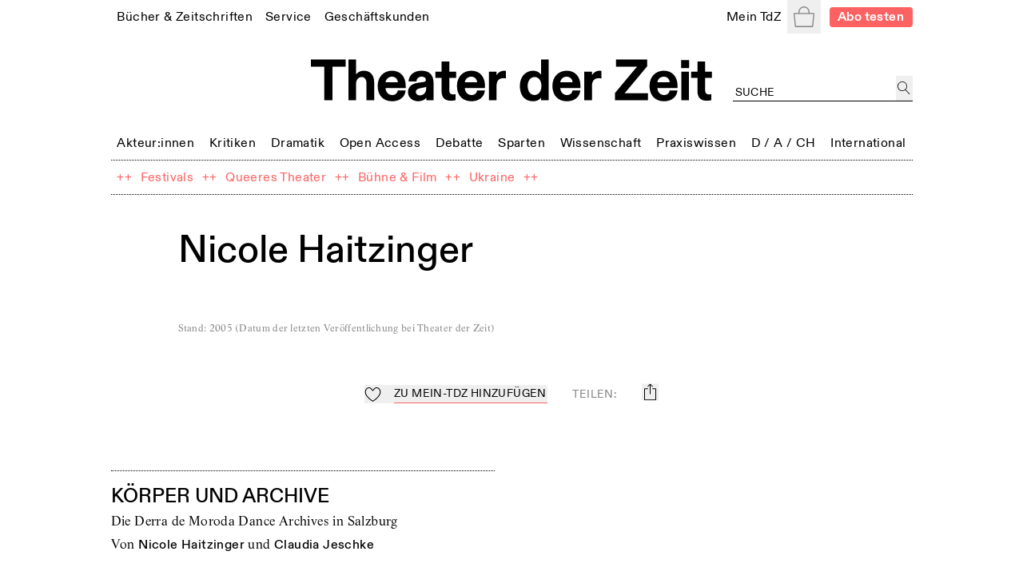

--- FILE ---
content_type: text/html; charset=utf-8
request_url: https://tdz.de/person/6b91860e-c392-4e38-b561-134994821bac
body_size: 52945
content:
<!DOCTYPE html><html lang="de"><head><meta charSet="utf-8"/><meta name="viewport" content="width=device-width, initial-scale=1, shrink-to-fit=no"/><meta http-equiv="x-ua-compatible" content="ie=edge"/><link rel="apple-touch-icon" sizes="180x180" href="/static/favicon/apple-touch-icon.png"/><link rel="icon" sizes="48x48" href="/static/favicon/favicon.ico"/><link rel="icon" type="image/png" sizes="32x32" href="/static/favicon/favicon-32x32.png"/><link rel="icon" type="image/png" sizes="16x16" href="/static/favicon/favicon-16x16.png"/><link rel="manifest" href="/static/favicon/site.webmanifest"/><script src="https://cdn.polyfill.io/v3/polyfill.min.js?features=Intl.~locale.de" async=""></script><title>Nicole Haitzinger</title><meta property="og:title" content="Nicole Haitzinger"/><meta property="og:url" content="https://tdz.de/person/6b91860e-c392-4e38-b561-134994821bac"/><meta property="og:image" content="https://tdz.de/static/TdZ_SocialLogo_long_black.png"/><meta property="og:type" content="website"/><meta property="og:locale" content="de_DE"/><meta property="og:site_name" content="Theater der Zeit"/><meta name="twitter:site" content="@theaterderzeit"/><meta name="twitter:title" content="Nicole Haitzinger"/><meta name="twitter:image" content="https://tdz.de/static/TdZ_SocialLogo_long_black.png"/><meta name="next-head-count" content="19"/><link rel="stylesheet" media="screen" href="/static/fonts.css" type="text/css"/><link rel="preload" href="/_next/static/css/4cd3dd2d35e12569.css" as="style"/><link rel="stylesheet" href="/_next/static/css/4cd3dd2d35e12569.css" data-n-g=""/><link rel="preload" href="/_next/static/css/f6dfa8c641514643.css" as="style"/><link rel="stylesheet" href="/_next/static/css/f6dfa8c641514643.css" data-n-p=""/><noscript data-n-css=""></noscript><script defer="" nomodule="" src="/_next/static/chunks/polyfills-78c92fac7aa8fdd8.js"></script><script src="/_next/static/chunks/webpack-9d6fca6f1bb5e191.js" defer=""></script><script src="/_next/static/chunks/framework-51e90279bbf5a0ec.js" defer=""></script><script src="/_next/static/chunks/main-85a6032d4ab64b0a.js" defer=""></script><script src="/_next/static/chunks/pages/_app-b3b51ebf3cc04028.js" defer=""></script><script src="/_next/static/chunks/7002-4e8f81f281ac6703.js" defer=""></script><script src="/_next/static/chunks/4677-fafb76872522b833.js" defer=""></script><script src="/_next/static/chunks/8351-62f381419e953fa9.js" defer=""></script><script src="/_next/static/chunks/5259-17658055c4d77890.js" defer=""></script><script src="/_next/static/chunks/pages/person/%5Bid%5D-8b0d647999e829e1.js" defer=""></script><script src="/_next/static/ugOX4Tv2Q80WGw7iiCleY/_buildManifest.js" defer=""></script><script src="/_next/static/ugOX4Tv2Q80WGw7iiCleY/_ssgManifest.js" defer=""></script></head><body><div id="__next"><div class="Toastify"></div><div class="auth-wrapper"><main><section class="relative max-w-screen-lg mx-auto mb-2 md:mb-3 px-3 lg:px-2 pt-16 sm:py-0 text-left"><header class="font-regular relative -mx-1.5 mb-8 bg-white px-1.5 leading-none site-header-fade-in"><section class="flex flex-wrap items-center justify-between"><nav class="header_nav__Odrsm"><div class="px-1.5"><div class="inline"><a class="header_menuItemBase__OkuMi truncate" role="link" tabindex="0" href="/shop"><span class="whitespace-nowrap pb-[5px] border-b border-transparent">Bücher &amp; Zeitschriften</span></a></div><div class="hidden z-20 flex flex-col mt-[5px] whitespace-nowrap pb-1 absolute border bg-white px-2.5 pt-2.5"><a class="header_tdzSubmenuLink__ckTwM pb-1.5 text-sm" role="link" tabindex="0" href="/shop/produkt/6bae7aca-3a3f-49c4-886f-dd4b83af260b"><span>Die aktuelle TdZ-Ausgabe</span></a><a class="header_tdzSubmenuLink__ckTwM pb-1.5 text-sm" role="link" tabindex="0" href="/shop/abo"><span>Abo-Angebote</span></a><a class="header_tdzSubmenuLink__ckTwM pb-1.5 text-sm" role="link" tabindex="0" href="/shop"><span>Bücher, Zeitschriften, Musik</span></a><a class="header_tdzSubmenuLink__ckTwM pb-1.5 text-sm" role="link" tabindex="0" href="/shop/magazin/theater-der-zeit"><span>TdZ Archiv</span></a></div></div><div class="px-1.5"><div class="inline"><a class="header_menuItemBase__OkuMi truncate" role="link" tabindex="0" href="/service"><span class="whitespace-nowrap pb-[5px] border-b border-transparent">Service</span></a></div><div class="hidden z-20 flex flex-col mt-[5px] whitespace-nowrap pb-1 absolute border bg-white px-2.5 pt-2.5"><a class="header_tdzSubmenuLink__ckTwM pb-1.5 text-sm" role="link" tabindex="0" href="/stellenmarkt"><span>Jobs / Stellenmarkt</span></a><a class="header_tdzSubmenuLink__ckTwM pb-1.5 text-sm" role="link" tabindex="0" href="/podcast"><span>Podcast</span></a><a class="header_tdzSubmenuLink__ckTwM pb-1.5 text-sm" role="link" tabindex="0" href="https://theaterderzeit.us11.list-manage.com/subscribe?u=af1f8d6806ce21d86b0fbdddf&amp;id=3337c2d8c1"><span>Newsletter</span></a><a class="header_tdzSubmenuLink__ckTwM pb-1.5 text-sm" role="link" tabindex="0" href="/news"><span>Theater-Meldungen</span></a><a class="header_tdzSubmenuLink__ckTwM pb-1.5 text-sm" role="link" tabindex="0" href="/tour"><span>TdZ on Tour</span></a><a class="header_tdzSubmenuLink__ckTwM pb-1.5 text-sm" role="link" tabindex="0" href="/premieren"><span>Theater-Premieren</span></a><a class="header_tdzSubmenuLink__ckTwM pb-1.5 text-sm" role="link" tabindex="0" href="/festivals"><span>Theater-Festivals</span></a><a class="header_tdzSubmenuLink__ckTwM pb-1.5 text-sm" role="link" tabindex="0" href="/spielorte"><span>Theater-Verzeichnis</span></a><a class="header_tdzSubmenuLink__ckTwM pb-1.5 text-sm" role="link" tabindex="0" href="/autor_innen"><span>Autor:innen-Verzeichnis</span></a><a class="header_tdzSubmenuLink__ckTwM pb-1.5 text-sm" role="link" tabindex="0" href="/aboservice"><span>Leser- &amp; Aboservice</span></a><a class="header_tdzSubmenuLink__ckTwM pb-1.5 text-sm" role="link" tabindex="0" href="/sprachkurse"><span>Sprachkurse</span></a></div></div><div class="px-1.5"><div class="inline"><a class="header_menuItemBase__OkuMi truncate" role="link" tabindex="0" href="/geschaeftskunden"><span class="whitespace-nowrap pb-[5px] border-b border-transparent">Geschäftskunden</span></a></div><div class="hidden z-20 flex flex-col mt-[5px] whitespace-nowrap pb-1 absolute border bg-white px-2.5 pt-2.5"><a class="header_tdzSubmenuLink__ckTwM pb-1.5 text-sm" role="link" tabindex="0" href="/media"><span>Anzeige schalten</span></a><a class="header_tdzSubmenuLink__ckTwM pb-1.5 text-sm" role="link" tabindex="0" href="/buchprojekt-anbieten"><span>Buchprojekt anbieten</span></a><a class="header_tdzSubmenuLink__ckTwM pb-1.5 text-sm" role="link" tabindex="0" href="/lizenzen-nutzungsrechte"><span>Lizenzen / Nutzungsrechte</span></a><a class="header_tdzSubmenuLink__ckTwM pb-1.5 text-sm" role="link" tabindex="0" href="/haendler-informationen"><span>Händler Informationen</span></a><a class="header_tdzSubmenuLink__ckTwM pb-1.5 text-sm" role="link" tabindex="0" href="/open-access-publikationen"><span>Open Access Publikationen</span></a></div></div></nav><nav class="header_nav__Odrsm"><div class="px-1.5"><div class="inline"><a class="header_menuItemBase__OkuMi truncate" role="link" tabindex="0" href="/login"><span class="whitespace-nowrap pb-[5px] border-b border-transparent">Mein TdZ</span></a></div><div class="hidden z-20 flex flex-col mt-[5px] whitespace-nowrap pb-1 absolute border bg-white px-2.5 pt-2.5"><a class="header_tdzSubmenuLink__ckTwM pb-1.5 text-sm" role="link" tabindex="0" href="/login#my_favorites"><span>Meine Themen</span></a><a class="header_tdzSubmenuLink__ckTwM pb-1.5 text-sm" role="link" tabindex="0" href="/login#my_orders"><span>Meine Bestellungen</span></a><a class="header_tdzSubmenuLink__ckTwM pb-1.5 text-sm" role="link" tabindex="0" href="/login#my_downloads"><span>Download-Bereich</span></a><a class="header_tdzSubmenuLink__ckTwM pb-1.5 text-sm" role="link" tabindex="0" href="/login#my_subscription"><span>Mein Abo</span></a><a class="header_tdzSubmenuLink__ckTwM pb-1.5 text-sm" role="link" tabindex="0" href="/login#my_data"><span>Persönliche Daten</span></a><a class="header_tdzSubmenuLink__ckTwM pb-1.5 text-sm" role="link" tabindex="0" href="/login"><span>Anmelden</span></a></div></div><button type="button" class="relative inline-block h-8 w-8 p-1.5 text-gray"><span class="sr-only">Warenkorb</span><svg role="img" xmlns="http://www.w3.org/2000/svg" viewBox="0 0 900 900" class="fill-current"><path d="M88.26,898C70.49,898,56,883.25,56,865.11v-.27L1.65,319.17c.14-18,14.55-32.64,32.24-32.64H211.31v-38.9c0-.56,0-1.16,0-1.76C211.3,111.4,318.53,2,450.32,2s239,109.4,239,243.87c0,1,0,2.1,0,3.15v.31c0,.36,0,.73,0,1.1v36.1H866.76c17.69,0,32.1,14.62,32.24,32.64L844.63,864.84v.27c0,18.14-14.47,32.89-32.25,32.89Zm13.14-45.75H799.25l55.52-520H45.88ZM256.14,252.48v34H644.51V252.47l-.09-.53,0-2.44c0-1.21,0-2.42,0-3.63,0-109.25-87.11-198.12-194.19-198.12S256.14,136.62,256.14,245.87c0,1.21,0,2.42,0,3.63l.05,2.44Z"></path></svg></button><div hidden="" style="position:fixed;top:1px;left:1px;width:1px;height:0;padding:0;margin:-1px;overflow:hidden;clip:rect(0, 0, 0, 0);white-space:nowrap;border-width:0;display:none"></div><a class="rounded px-2 py-[2px] text-sm font-bold text-white typo-base-sans bg-highlight  ml-2" href="/shop/abo">Abo testen</a></nav></section><section class="my-6 flex flex-wrap items-end text-center"><div class="ml-[25%] w-1/2"><a class="no-underline" href="/"><h1 class="header_logo__ut7mY"><img src="/static/TdZ_Logo.svg" alt="Theater der Zeit"/></h1></a></div><div class="text-left typo-base ml-5 flex grow justify-end pt-4 lg:w-[220px]"><div class="textField_tdzInputGroup__8ocXF"><input class="textField_placeholder__8oksQ w-[calc(100%-1.5rem)] px-0.5 pt-1" placeholder="Suche" value=""/><button type="button" class="h-full min-w-[1.3rem] p-0.5" aria-label="jetzt suchen"><svg role="img" xmlns="http://www.w3.org/2000/svg" viewBox="0 0 900 900" class="fill-current"><path d="M45,337.5C45,176.22,176.22,45,337.5,45S630,176.22,630,337.5,498.78,630,337.5,630,45,498.78,45,337.5ZM849.1,862.29,581.63,570.51A337.48,337.48,0,0,0,98.87,98.87,337.5,337.5,0,0,0,337.5,675a334.86,334.86,0,0,0,211-74L815.9,892.71a22.51,22.51,0,1,0,33.2-30.42Z"></path></svg></button></div></div></section><section class="header_sectionFullWidthNav___70eS"><div class="relative h-auto w-full flex-nowrap items-center justify-between xs:flex"><button type="button" tabindex="0" class="hidden header_arrowButton__CLO9Z left-0"><span class="inline-block w-4 bg-white pr-2"><svg role="img" viewBox="0 0 26 50" xmlns="http://www.w3.org/2000/svg" class="stroke-black hover:stroke-gray"><path fill-rule="evenodd" clip-rule="evenodd" d="M0.999995 25.707L25.0224 49.7295L25.7296 49.0224L1.7071 24.9999L25.3535 1.35349L24.6464 0.64638L0.270436 25.0224L0.977543 25.7295L0.999995 25.707Z"></path></svg></span><span class="inline-block h-4 w-6 bg-gradient-to-r from-white"></span></button><div class="min-w-full overflow-hidden"><nav class="min-w-full justify-between header_nav__Odrsm"><span class="header_spanLinkWrapper__Iq3Eh"><a class="header_menuItemSimple__3Ns2k header_menuItemBase__OkuMi" href="/kategorie/akteure"><span class="whitespace-nowrap">Akteur:innen</span></a></span><div class="px-1.5 py-1.5"><div class="inline"><a class="header_menuItemBase__OkuMi truncate" role="link" tabindex="0" href="/kategorie/kritiken"><span class="whitespace-nowrap pb-[5px] border-b border-transparent">Kritiken</span></a></div><div class="hidden z-20 flex flex-col mt-[5px] whitespace-nowrap pb-1 absolute border bg-white px-2.5 pt-2.5"><a class="header_tdzSubmenuLink__ckTwM pb-1.5" role="link" tabindex="0" href="/kategorie/theaterkritiken"><span>Theaterkritiken</span></a><a class="header_tdzSubmenuLink__ckTwM pb-1.5" role="link" tabindex="0" href="/kategorie/buchrezensionen"><span>Buchrezensionen</span></a></div></div><div class="px-1.5 py-1.5"><div class="inline"><a class="header_menuItemBase__OkuMi truncate" role="link" tabindex="0" href="/kategorie/dramatik"><span class="whitespace-nowrap pb-[5px] border-b border-transparent">Dramatik</span></a></div><div class="hidden z-20 flex flex-col mt-[5px] whitespace-nowrap pb-1 absolute border bg-white px-2.5 pt-2.5"><a class="header_tdzSubmenuLink__ckTwM pb-1.5" role="link" tabindex="0" href="/kategorie/stuecke"><span>Stücke</span></a></div></div><span class="header_spanLinkWrapper__Iq3Eh"><a class="header_menuItemSimple__3Ns2k header_menuItemBase__OkuMi" href="/kategorie/open-access"><span class="whitespace-nowrap">Open Access</span></a></span><span class="header_spanLinkWrapper__Iq3Eh"><a class="header_menuItemSimple__3Ns2k header_menuItemBase__OkuMi" href="/kategorie/debatte"><span class="whitespace-nowrap">Debatte</span></a></span><div class="px-1.5 py-1.5"><div class="inline"><a class="header_menuItemBase__OkuMi truncate" role="link" tabindex="0" href="/kategorie/sparten"><span class="whitespace-nowrap pb-[5px] border-b border-transparent">Sparten</span></a></div><div class="hidden z-20 flex flex-col mt-[5px] whitespace-nowrap pb-1 absolute border bg-white px-2.5 pt-2.5"><a class="header_tdzSubmenuLink__ckTwM pb-1.5" role="link" tabindex="0" href="/kategorie/freie-szene"><span>Freie Szene</span></a><a class="header_tdzSubmenuLink__ckTwM pb-1.5" role="link" tabindex="0" href="/kategorie/sprechtheater"><span>Sprechtheater</span></a><a class="header_tdzSubmenuLink__ckTwM pb-1.5" role="link" tabindex="0" href="/kategorie/oper"><span>Musiktheater</span></a><a class="header_tdzSubmenuLink__ckTwM pb-1.5" role="link" tabindex="0" href="/kategorie/tanz"><span>Tanz</span></a><a class="header_tdzSubmenuLink__ckTwM pb-1.5" role="link" tabindex="0" href="/kategorie/performance"><span>Performance</span></a><a class="header_tdzSubmenuLink__ckTwM pb-1.5" role="link" tabindex="0" href="/kategorie/figurentheater"><span>Puppen-, Figuren- &amp; Objekttheater</span></a><a class="header_tdzSubmenuLink__ckTwM pb-1.5" role="link" tabindex="0" href="/kategorie/zirkus"><span>Zirkus</span></a><a class="header_tdzSubmenuLink__ckTwM pb-1.5" role="link" tabindex="0" href="/kategorie/kinder-und-jugendtheater"><span>Kinder- &amp; Jugendtheater</span></a></div></div><span class="header_spanLinkWrapper__Iq3Eh"><a class="header_menuItemSimple__3Ns2k header_menuItemBase__OkuMi" href="/kategorie/wissenschaft"><span class="whitespace-nowrap">Wissenschaft</span></a></span><div class="px-1.5 py-1.5"><div class="inline"><a class="header_menuItemBase__OkuMi truncate" role="link" tabindex="0" href="/kategorie/praxiswissen"><span class="whitespace-nowrap pb-[5px] border-b border-transparent">Praxiswissen</span></a></div><div class="hidden z-20 flex flex-col mt-[5px] whitespace-nowrap pb-1 absolute border bg-white px-2.5 pt-2.5"><a class="header_tdzSubmenuLink__ckTwM pb-1.5" role="link" tabindex="0" href="/kategorie/theatergeschichte"><span>Theatergeschichte</span></a><a class="header_tdzSubmenuLink__ckTwM pb-1.5" role="link" tabindex="0" href="/kategorie/schauspiel"><span>Schauspiel</span></a><a class="header_tdzSubmenuLink__ckTwM pb-1.5" role="link" tabindex="0" href="/kategorie/regie"><span>Regie</span></a><a class="header_tdzSubmenuLink__ckTwM pb-1.5" role="link" tabindex="0" href="/kategorie/dramaturgie"><span>Dramaturgie</span></a><a class="header_tdzSubmenuLink__ckTwM pb-1.5" role="link" tabindex="0" href="/kategorie/theaterpaedagogik"><span>Theaterpädagogik</span></a><a class="header_tdzSubmenuLink__ckTwM pb-1.5" role="link" tabindex="0" href="/kategorie/kostuem-und-buehne"><span>Kostüm und Bühne</span></a><a class="header_tdzSubmenuLink__ckTwM pb-1.5" role="link" tabindex="0" href="/kategorie/recht"><span>Recht</span></a></div></div><div class="px-1.5 py-1.5"><div class="inline"><a class="header_menuItemBase__OkuMi truncate" role="link" tabindex="0" href="/kategorie/deutschland-oesterreich-schweiz"><span class="whitespace-nowrap pb-[5px] border-b border-transparent">D / A / CH</span></a></div><div class="hidden z-20 flex flex-col mt-[5px] whitespace-nowrap pb-1 absolute border bg-white px-2.5 pt-2.5"><a class="header_tdzSubmenuLink__ckTwM pb-1.5" role="link" tabindex="0" href="/kategorie/oesterreich"><span>Österreich</span></a><a class="header_tdzSubmenuLink__ckTwM pb-1.5" role="link" tabindex="0" href="/kategorie/schweiz"><span>Schweiz</span></a><a class="header_tdzSubmenuLink__ckTwM pb-1.5" role="link" tabindex="0" href="/kategorie/baden-wuerttemberg"><span>Baden-Württemberg</span></a><a class="header_tdzSubmenuLink__ckTwM pb-1.5" role="link" tabindex="0" href="/kategorie/bayern"><span>Bayern</span></a><a class="header_tdzSubmenuLink__ckTwM pb-1.5" role="link" tabindex="0" href="/kategorie/berlin"><span>Berlin</span></a><a class="header_tdzSubmenuLink__ckTwM pb-1.5" role="link" tabindex="0" href="/kategorie/brandenburg"><span>Brandenburg</span></a><a class="header_tdzSubmenuLink__ckTwM pb-1.5" role="link" tabindex="0" href="/kategorie/bremen"><span>Bremen</span></a><a class="header_tdzSubmenuLink__ckTwM pb-1.5" role="link" tabindex="0" href="/kategorie/hamburg"><span>Hamburg</span></a><a class="header_tdzSubmenuLink__ckTwM pb-1.5" role="link" tabindex="0" href="/kategorie/hessen"><span>Hessen</span></a><a class="header_tdzSubmenuLink__ckTwM pb-1.5" role="link" tabindex="0" href="/kategorie/mecklenburg-vorpommern"><span>Mecklenburg-Vorpommern</span></a><a class="header_tdzSubmenuLink__ckTwM pb-1.5" role="link" tabindex="0" href="/kategorie/niedersachsen"><span>Niedersachsen</span></a><a class="header_tdzSubmenuLink__ckTwM pb-1.5" role="link" tabindex="0" href="/kategorie/nordrhein-westfalen"><span>Nordrhein-Westfalen</span></a><a class="header_tdzSubmenuLink__ckTwM pb-1.5" role="link" tabindex="0" href="/kategorie/rheinland-pfalz"><span>Rheinland-Pfalz</span></a><a class="header_tdzSubmenuLink__ckTwM pb-1.5" role="link" tabindex="0" href="/kategorie/saarland"><span>Saarland</span></a><a class="header_tdzSubmenuLink__ckTwM pb-1.5" role="link" tabindex="0" href="/kategorie/sachsen"><span>Sachsen</span></a><a class="header_tdzSubmenuLink__ckTwM pb-1.5" role="link" tabindex="0" href="/kategorie/sachsen-anhalt"><span>Sachsen-Anhalt</span></a><a class="header_tdzSubmenuLink__ckTwM pb-1.5" role="link" tabindex="0" href="/kategorie/schleswig-holstein"><span>Schleswig-Holstein</span></a><a class="header_tdzSubmenuLink__ckTwM pb-1.5" role="link" tabindex="0" href="/kategorie/thueringen"><span>Thüringen</span></a></div></div><div class="px-1.5 py-1.5"><div class="inline"><a class="header_menuItemBase__OkuMi truncate" role="link" tabindex="0" href="/kategorie/international"><span class="whitespace-nowrap pb-[5px] border-b border-transparent">International</span></a></div><div class="hidden z-20 flex flex-col mt-[5px] whitespace-nowrap pb-1 absolute border bg-white px-2.5 pt-2.5"><a class="header_tdzSubmenuLink__ckTwM pb-1.5" role="link" tabindex="0" href="/kategorie/afrika"><span>Afrika</span></a><a class="header_tdzSubmenuLink__ckTwM pb-1.5" role="link" tabindex="0" href="/kategorie/asien"><span>Asien</span></a><a class="header_tdzSubmenuLink__ckTwM pb-1.5" role="link" tabindex="0" href="/kategorie/europa"><span>Europa</span></a><a class="header_tdzSubmenuLink__ckTwM pb-1.5" role="link" tabindex="0" href="/kategorie/nordamerika"><span>Nordamerika</span></a><a class="header_tdzSubmenuLink__ckTwM pb-1.5" role="link" tabindex="0" href="/kategorie/suedamerika"><span>Südamerika</span></a><a class="header_tdzSubmenuLink__ckTwM pb-1.5" role="link" tabindex="0" href="/kategorie/ozeanien"><span>Ozeanien</span></a></div></div></nav> </div><button type="button" tabindex="0" class="hidden header_arrowButton__CLO9Z right-0"><span class="inline-block h-4 w-6 bg-gradient-to-l from-white"></span><span class="inline-block w-4 bg-white pl-2"><svg role="img" viewBox="0 0 26 50" xmlns="http://www.w3.org/2000/svg" class="stroke-black hover:stroke-gray"><path fill-rule="evenodd" clip-rule="evenodd" d="M25 24.6689L0.977548 0.646418L0.270442 1.35352L24.2929 25.376L0.646447 49.0224L1.35355 49.7295L25.7296 25.3535L25.0225 24.6464L25 24.6689Z"></path></svg></span></button></div></section><section class="header_sectionFullWidthNav___70eS"><nav class="header_nav__Odrsm flex-wrap"><div class="flex"><span class="header_spanLinkWrapper__Iq3Eh text-highlight" aria-hidden="true">++</span><span class="typo-base-sans sm:py-1.5 lg:px-0.5"><a class="header_menuItemBase__OkuMi header_menuItemSimple__3Ns2k text-highlight" href="/dossier/c168a70a-3315-44d6-9eb9-4adafbbd5ccf"><span>Festivals</span></a></span></div><div class="flex"><span class="header_spanLinkWrapper__Iq3Eh text-highlight" aria-hidden="true">++</span><span class="typo-base-sans sm:py-1.5 lg:px-0.5"><a class="header_menuItemBase__OkuMi header_menuItemSimple__3Ns2k text-highlight" href="/dossier/queeres-theater"><span>Queeres Theater</span></a></span></div><div class="flex"><span class="header_spanLinkWrapper__Iq3Eh text-highlight" aria-hidden="true">++</span><span class="typo-base-sans sm:py-1.5 lg:px-0.5"><a class="header_menuItemBase__OkuMi header_menuItemSimple__3Ns2k text-highlight" href="/dossier/buehne-und-film"><span>Bühne &amp; Film</span></a></span></div><div class="flex"><span class="header_spanLinkWrapper__Iq3Eh text-highlight" aria-hidden="true">++</span><span class="typo-base-sans sm:py-1.5 lg:px-0.5"><a class="header_menuItemBase__OkuMi header_menuItemSimple__3Ns2k text-highlight" href="/dossier/ukraine"><span>Ukraine</span></a></span></div><span class="header_spanLinkWrapper__Iq3Eh text-highlight" aria-hidden="true">++</span></nav></section></header><div class="fixed left-0 right-0 top-0 z-20"></div><div><article class="contentStyles_container__CGd3Y mb-8 md:mb-16"><header class="contentStyles_header__7sIZL"><h1>Nicole Haitzinger</h1><div class="mt-4 flex space-x-4 md:hidden"><button class="
		inline-block cursor-pointer no-underline
		disabled:text-lightGray disabled:bg-transparent disabled:cursor-default disabled:pointer-events-none
		focus:outline-none flex items-center space-x-2 md:space-x-3 text-black whitespace-nowrap tracking-wide group" title="Zu Mein-TdZ hinzufügen"><svg role="img" xmlns="http://www.w3.org/2000/svg" viewBox="0 0 900 900" class="w-6 md:w-4 fill-transparent group-active:fill-black"><path style="stroke:currentColor;stroke-width:45px;stroke-linejoin:round" d="M244,105.6c-108,0-195,111.5-195,220.2C49,469,159.7,599.1,252.6,683.2    c82.9,75,167,127.6,196.9,145.4c29.9-17.8,114-70.4,196.9-145.4C739.3,599.2,850,469,850,325.8c0-110.4-89.9-220.3-200.2-220.3    c-128.8,0-174.6,142.5-190.8,151.3c-5.6,3.1-12.4,3.1-18,0.1C424.4,248.1,377.4,105.6,244,105.6z"></path></svg></button><button class="
		inline-block cursor-pointer no-underline
		disabled:text-lightGray disabled:bg-transparent disabled:cursor-default disabled:pointer-events-none
		focus:outline-none flex items-center space-x-2 md:space-x-3 text-black whitespace-nowrap tracking-wide" title="teilen"><svg role="img" xmlns="http://www.w3.org/2000/svg" viewBox="0 0 1000 1000" class="w-5 md:w-4"><g><path d="M381.9,181l95.8-95.8v525.9c0,13.4,8.9,22.3,22.3,22.3c13.4,0,22.3-8.9,22.3-22.3V85.2l95.8,95.8c4.5,4.5,8.9,6.7,15.6,6.7c6.7,0,11.1-2.2,15.6-6.7c8.9-8.9,8.9-22.3,0-31.2L515.6,16.1c-2.2-2.2-4.5-4.5-6.7-4.5c-4.5-2.2-11.1-2.2-17.8,0c-2.2,2.2-4.5,2.2-6.7,4.5L350.7,149.8c-8.9,8.9-8.9,22.3,0,31.2C359.6,190,373,190,381.9,181z M812,276.9H633.7v44.6H812v624H188v-624h178.3v-44.6H188c-24.5,0-44.6,20.1-44.6,44.6v624c0,24.5,20.1,44.6,44.6,44.6h624c24.5,0,44.6-20.1,44.6-44.6v-624C856.6,296.9,836.5,276.9,812,276.9z"></path></g></svg></button></div></header><section class="typo-prose contentStyles_textHighlightLink__HRaAc"><p class="text-gray typo-xs">Stand<!-- -->: <!-- -->2005<!-- --> (<!-- -->Datum der letzten Veröffentlichung bei Theater der Zeit<!-- -->)</p></section><footer class="contentStyles_articleFooter__7uTg5 clear-both"><div class="mt-6 flex flex-col space-y-3 md:mt-8 lg:space-x-6 xs:flex-row xs:items-center xs:justify-center xs:space-x-4 xs:space-y-0"><button class="
		inline-block cursor-pointer no-underline
		disabled:text-lightGray disabled:bg-transparent disabled:cursor-default disabled:pointer-events-none
		focus:outline-none flex items-center space-x-2 md:space-x-3 text-black whitespace-nowrap tracking-wide group" title="Zu Mein-TdZ hinzufügen"><svg role="img" xmlns="http://www.w3.org/2000/svg" viewBox="0 0 900 900" class="w-6 md:w-4 fill-transparent group-active:fill-black"><path style="stroke:currentColor;stroke-width:45px;stroke-linejoin:round" d="M244,105.6c-108,0-195,111.5-195,220.2C49,469,159.7,599.1,252.6,683.2    c82.9,75,167,127.6,196.9,145.4c29.9-17.8,114-70.4,196.9-145.4C739.3,599.2,850,469,850,325.8c0-110.4-89.9-220.3-200.2-220.3    c-128.8,0-174.6,142.5-190.8,151.3c-5.6,3.1-12.4,3.1-18,0.1C424.4,248.1,377.4,105.6,244,105.6z"></path></svg><span class="m-0 border-b border-highlight typo-uppercase-sm">Zu Mein-TdZ hinzufügen</span></button><span class="text-gray typo-uppercase-sm">teilen<!-- -->:</span><button class="
		inline-block cursor-pointer no-underline
		disabled:text-lightGray disabled:bg-transparent disabled:cursor-default disabled:pointer-events-none
		focus:outline-none flex items-center space-x-2 md:space-x-3 text-black whitespace-nowrap tracking-wide -translate-y-0.5" title="teilen"><svg role="img" xmlns="http://www.w3.org/2000/svg" viewBox="0 0 1000 1000" class="w-5 md:w-4"><g><path d="M381.9,181l95.8-95.8v525.9c0,13.4,8.9,22.3,22.3,22.3c13.4,0,22.3-8.9,22.3-22.3V85.2l95.8,95.8c4.5,4.5,8.9,6.7,15.6,6.7c6.7,0,11.1-2.2,15.6-6.7c8.9-8.9,8.9-22.3,0-31.2L515.6,16.1c-2.2-2.2-4.5-4.5-6.7-4.5c-4.5-2.2-11.1-2.2-17.8,0c-2.2,2.2-4.5,2.2-6.7,4.5L350.7,149.8c-8.9,8.9-8.9,22.3,0,31.2C359.6,190,373,190,381.9,181z M812,276.9H633.7v44.6H812v624H188v-624h178.3v-44.6H188c-24.5,0-44.6,20.1-44.6,44.6v624c0,24.5,20.1,44.6,44.6,44.6h624c24.5,0,44.6-20.1,44.6-44.6v-624C856.6,296.9,836.5,276.9,812,276.9z"></path></g></svg></button></div></footer></article><ul class="Grid_container__WDt8g Grid_container2Cols__xcPH9 Grid_colGapSizeLg___SAzu"><li class="grid-item"><div class="grid-item-content"><article class="teaser_root__H81_H max-w-[480px]"><div><header><a role="link" tabindex="0" class="contents border-b-0" href="/shop/produkt/tanz-de"><h3 class="mb-1">KÖRPER UND ARCHIVE</h3></a></header><p class="mb-1.5">Die Derra de Moroda Dance Archives in Salzburg</p><p class="mb-0 first-letter:uppercase">von<!-- --> <a class="font-sans font-medium no-underline" href="/person/6b91860e-c392-4e38-b561-134994821bac">Nicole Haitzinger</a> <!-- -->und<!-- --> <a class="font-sans font-medium no-underline" href="/person/c0e87968-3cb8-495b-99f8-2c11f3ae66c1">Claudia Jeschke</a></p></div></article></div></li></ul><p class="mt-4 text-center"><button class="
		inline-block cursor-pointer no-underline
		disabled:text-lightGray disabled:bg-transparent disabled:cursor-default disabled:pointer-events-none
		focus:outline-none 
		border font-sans font-medium text-center tracking-wide
		hover:bg-highlight hover:text-white
		disabled:border-lightGray focus:ring-2 text-xs px-2 pt-2 pb-1.5 md:px-4 text-highlight border-highlight bg-transparent focus:ring-highlight uppercase whitespace-nowrap tracking-wide">Weitere Inhalte laden</button></p><section class="featuredBoxBox_root__zpukL mb-12 mt-16 bg-lightGreen2"><h3 class="border-b pb-3 typo-base mx-6 mb-6 sm:mx-6 md:mx-8 lg:mx-11">Neuerscheinungen im Verlag</h3><div class="relative flex h-auto w-full flex-nowrap items-center justify-between"><div class="flex-1 overflow-x-scroll"><div class="inline-flex min-w-full gap-2"><a role="link" tabindex="0" class="contents border-b-0" href="/shop/produkt/blick-zurueck-nach-vorn"><article class="gradients_gradientVars2__GU_fI self-end" style="width:187px" title="Blick zurück nach vorn"><figure class="relative w-full"><img alt="" title="Blick zurück nach vorn" loading="lazy" width="4000" height="5000" decoding="async" data-nimg="1" class="border-lightGray" style="color:transparent" sizes="220px" srcSet="/_next/image?url=%2Fapi%2Ffiles%2F52784748-d648-44a0-ac86-fc813c0ec602%2F100Jahre%20RLT_Titel-rgb.jpg&amp;w=16&amp;q=75 16w, /_next/image?url=%2Fapi%2Ffiles%2F52784748-d648-44a0-ac86-fc813c0ec602%2F100Jahre%20RLT_Titel-rgb.jpg&amp;w=32&amp;q=75 32w, /_next/image?url=%2Fapi%2Ffiles%2F52784748-d648-44a0-ac86-fc813c0ec602%2F100Jahre%20RLT_Titel-rgb.jpg&amp;w=48&amp;q=75 48w, /_next/image?url=%2Fapi%2Ffiles%2F52784748-d648-44a0-ac86-fc813c0ec602%2F100Jahre%20RLT_Titel-rgb.jpg&amp;w=64&amp;q=75 64w, /_next/image?url=%2Fapi%2Ffiles%2F52784748-d648-44a0-ac86-fc813c0ec602%2F100Jahre%20RLT_Titel-rgb.jpg&amp;w=96&amp;q=75 96w, /_next/image?url=%2Fapi%2Ffiles%2F52784748-d648-44a0-ac86-fc813c0ec602%2F100Jahre%20RLT_Titel-rgb.jpg&amp;w=128&amp;q=75 128w, /_next/image?url=%2Fapi%2Ffiles%2F52784748-d648-44a0-ac86-fc813c0ec602%2F100Jahre%20RLT_Titel-rgb.jpg&amp;w=256&amp;q=75 256w, /_next/image?url=%2Fapi%2Ffiles%2F52784748-d648-44a0-ac86-fc813c0ec602%2F100Jahre%20RLT_Titel-rgb.jpg&amp;w=384&amp;q=75 384w, /_next/image?url=%2Fapi%2Ffiles%2F52784748-d648-44a0-ac86-fc813c0ec602%2F100Jahre%20RLT_Titel-rgb.jpg&amp;w=640&amp;q=75 640w, /_next/image?url=%2Fapi%2Ffiles%2F52784748-d648-44a0-ac86-fc813c0ec602%2F100Jahre%20RLT_Titel-rgb.jpg&amp;w=750&amp;q=75 750w, /_next/image?url=%2Fapi%2Ffiles%2F52784748-d648-44a0-ac86-fc813c0ec602%2F100Jahre%20RLT_Titel-rgb.jpg&amp;w=828&amp;q=75 828w, /_next/image?url=%2Fapi%2Ffiles%2F52784748-d648-44a0-ac86-fc813c0ec602%2F100Jahre%20RLT_Titel-rgb.jpg&amp;w=1080&amp;q=75 1080w, /_next/image?url=%2Fapi%2Ffiles%2F52784748-d648-44a0-ac86-fc813c0ec602%2F100Jahre%20RLT_Titel-rgb.jpg&amp;w=1200&amp;q=75 1200w, /_next/image?url=%2Fapi%2Ffiles%2F52784748-d648-44a0-ac86-fc813c0ec602%2F100Jahre%20RLT_Titel-rgb.jpg&amp;w=1920&amp;q=75 1920w, /_next/image?url=%2Fapi%2Ffiles%2F52784748-d648-44a0-ac86-fc813c0ec602%2F100Jahre%20RLT_Titel-rgb.jpg&amp;w=2048&amp;q=75 2048w, /_next/image?url=%2Fapi%2Ffiles%2F52784748-d648-44a0-ac86-fc813c0ec602%2F100Jahre%20RLT_Titel-rgb.jpg&amp;w=3840&amp;q=75 3840w" src="/_next/image?url=%2Fapi%2Ffiles%2F52784748-d648-44a0-ac86-fc813c0ec602%2F100Jahre%20RLT_Titel-rgb.jpg&amp;w=3840&amp;q=75"/></figure></article></a><a role="link" tabindex="0" class="contents border-b-0" href="/shop/produkt/hell-ist-die-nacht"><article class="gradients_gradientVars4__YxB04 self-end" style="width:178.5px" title="Hell ist die Nacht"><figure class="relative w-full"><img alt="" title="Hell ist die Nacht" loading="lazy" width="4000" height="5295" decoding="async" data-nimg="1" class="border-lightGray" style="color:transparent" sizes="210px" srcSet="/_next/image?url=%2Fapi%2Ffiles%2F5ebe61fb-660d-46cb-8df7-05902e780b46%2FTdZ_Hell_ist_die_Nacht_RGB_U1_mit-Sticker.jpg&amp;w=16&amp;q=75 16w, /_next/image?url=%2Fapi%2Ffiles%2F5ebe61fb-660d-46cb-8df7-05902e780b46%2FTdZ_Hell_ist_die_Nacht_RGB_U1_mit-Sticker.jpg&amp;w=32&amp;q=75 32w, /_next/image?url=%2Fapi%2Ffiles%2F5ebe61fb-660d-46cb-8df7-05902e780b46%2FTdZ_Hell_ist_die_Nacht_RGB_U1_mit-Sticker.jpg&amp;w=48&amp;q=75 48w, /_next/image?url=%2Fapi%2Ffiles%2F5ebe61fb-660d-46cb-8df7-05902e780b46%2FTdZ_Hell_ist_die_Nacht_RGB_U1_mit-Sticker.jpg&amp;w=64&amp;q=75 64w, /_next/image?url=%2Fapi%2Ffiles%2F5ebe61fb-660d-46cb-8df7-05902e780b46%2FTdZ_Hell_ist_die_Nacht_RGB_U1_mit-Sticker.jpg&amp;w=96&amp;q=75 96w, /_next/image?url=%2Fapi%2Ffiles%2F5ebe61fb-660d-46cb-8df7-05902e780b46%2FTdZ_Hell_ist_die_Nacht_RGB_U1_mit-Sticker.jpg&amp;w=128&amp;q=75 128w, /_next/image?url=%2Fapi%2Ffiles%2F5ebe61fb-660d-46cb-8df7-05902e780b46%2FTdZ_Hell_ist_die_Nacht_RGB_U1_mit-Sticker.jpg&amp;w=256&amp;q=75 256w, /_next/image?url=%2Fapi%2Ffiles%2F5ebe61fb-660d-46cb-8df7-05902e780b46%2FTdZ_Hell_ist_die_Nacht_RGB_U1_mit-Sticker.jpg&amp;w=384&amp;q=75 384w, /_next/image?url=%2Fapi%2Ffiles%2F5ebe61fb-660d-46cb-8df7-05902e780b46%2FTdZ_Hell_ist_die_Nacht_RGB_U1_mit-Sticker.jpg&amp;w=640&amp;q=75 640w, /_next/image?url=%2Fapi%2Ffiles%2F5ebe61fb-660d-46cb-8df7-05902e780b46%2FTdZ_Hell_ist_die_Nacht_RGB_U1_mit-Sticker.jpg&amp;w=750&amp;q=75 750w, /_next/image?url=%2Fapi%2Ffiles%2F5ebe61fb-660d-46cb-8df7-05902e780b46%2FTdZ_Hell_ist_die_Nacht_RGB_U1_mit-Sticker.jpg&amp;w=828&amp;q=75 828w, /_next/image?url=%2Fapi%2Ffiles%2F5ebe61fb-660d-46cb-8df7-05902e780b46%2FTdZ_Hell_ist_die_Nacht_RGB_U1_mit-Sticker.jpg&amp;w=1080&amp;q=75 1080w, /_next/image?url=%2Fapi%2Ffiles%2F5ebe61fb-660d-46cb-8df7-05902e780b46%2FTdZ_Hell_ist_die_Nacht_RGB_U1_mit-Sticker.jpg&amp;w=1200&amp;q=75 1200w, /_next/image?url=%2Fapi%2Ffiles%2F5ebe61fb-660d-46cb-8df7-05902e780b46%2FTdZ_Hell_ist_die_Nacht_RGB_U1_mit-Sticker.jpg&amp;w=1920&amp;q=75 1920w, /_next/image?url=%2Fapi%2Ffiles%2F5ebe61fb-660d-46cb-8df7-05902e780b46%2FTdZ_Hell_ist_die_Nacht_RGB_U1_mit-Sticker.jpg&amp;w=2048&amp;q=75 2048w, /_next/image?url=%2Fapi%2Ffiles%2F5ebe61fb-660d-46cb-8df7-05902e780b46%2FTdZ_Hell_ist_die_Nacht_RGB_U1_mit-Sticker.jpg&amp;w=3840&amp;q=75 3840w" src="/_next/image?url=%2Fapi%2Ffiles%2F5ebe61fb-660d-46cb-8df7-05902e780b46%2FTdZ_Hell_ist_die_Nacht_RGB_U1_mit-Sticker.jpg&amp;w=3840&amp;q=75"/></figure></article></a><a role="link" tabindex="0" class="contents border-b-0" href="/shop/produkt/25-jahre-gegenwart-schreiben"><article class="gradients_gradientVars1__L9cCm self-end" style="width:178.5px" title="25 Jahre Gegenwart schreiben"><figure class="relative w-full"><img alt="" title="25 Jahre Gegenwart schreiben" loading="lazy" width="1664" height="2352" decoding="async" data-nimg="1" class="border-lightGray" style="color:transparent" sizes="210px" srcSet="/_next/image?url=%2Fapi%2Ffiles%2Fadb62958-9625-4ad8-8e19-9c7d984c7ab0%2F25_Jahre_Gegenwart_72dpi-RGB.jpg&amp;w=16&amp;q=75 16w, /_next/image?url=%2Fapi%2Ffiles%2Fadb62958-9625-4ad8-8e19-9c7d984c7ab0%2F25_Jahre_Gegenwart_72dpi-RGB.jpg&amp;w=32&amp;q=75 32w, /_next/image?url=%2Fapi%2Ffiles%2Fadb62958-9625-4ad8-8e19-9c7d984c7ab0%2F25_Jahre_Gegenwart_72dpi-RGB.jpg&amp;w=48&amp;q=75 48w, /_next/image?url=%2Fapi%2Ffiles%2Fadb62958-9625-4ad8-8e19-9c7d984c7ab0%2F25_Jahre_Gegenwart_72dpi-RGB.jpg&amp;w=64&amp;q=75 64w, /_next/image?url=%2Fapi%2Ffiles%2Fadb62958-9625-4ad8-8e19-9c7d984c7ab0%2F25_Jahre_Gegenwart_72dpi-RGB.jpg&amp;w=96&amp;q=75 96w, /_next/image?url=%2Fapi%2Ffiles%2Fadb62958-9625-4ad8-8e19-9c7d984c7ab0%2F25_Jahre_Gegenwart_72dpi-RGB.jpg&amp;w=128&amp;q=75 128w, /_next/image?url=%2Fapi%2Ffiles%2Fadb62958-9625-4ad8-8e19-9c7d984c7ab0%2F25_Jahre_Gegenwart_72dpi-RGB.jpg&amp;w=256&amp;q=75 256w, /_next/image?url=%2Fapi%2Ffiles%2Fadb62958-9625-4ad8-8e19-9c7d984c7ab0%2F25_Jahre_Gegenwart_72dpi-RGB.jpg&amp;w=384&amp;q=75 384w, /_next/image?url=%2Fapi%2Ffiles%2Fadb62958-9625-4ad8-8e19-9c7d984c7ab0%2F25_Jahre_Gegenwart_72dpi-RGB.jpg&amp;w=640&amp;q=75 640w, /_next/image?url=%2Fapi%2Ffiles%2Fadb62958-9625-4ad8-8e19-9c7d984c7ab0%2F25_Jahre_Gegenwart_72dpi-RGB.jpg&amp;w=750&amp;q=75 750w, /_next/image?url=%2Fapi%2Ffiles%2Fadb62958-9625-4ad8-8e19-9c7d984c7ab0%2F25_Jahre_Gegenwart_72dpi-RGB.jpg&amp;w=828&amp;q=75 828w, /_next/image?url=%2Fapi%2Ffiles%2Fadb62958-9625-4ad8-8e19-9c7d984c7ab0%2F25_Jahre_Gegenwart_72dpi-RGB.jpg&amp;w=1080&amp;q=75 1080w, /_next/image?url=%2Fapi%2Ffiles%2Fadb62958-9625-4ad8-8e19-9c7d984c7ab0%2F25_Jahre_Gegenwart_72dpi-RGB.jpg&amp;w=1200&amp;q=75 1200w, /_next/image?url=%2Fapi%2Ffiles%2Fadb62958-9625-4ad8-8e19-9c7d984c7ab0%2F25_Jahre_Gegenwart_72dpi-RGB.jpg&amp;w=1920&amp;q=75 1920w, /_next/image?url=%2Fapi%2Ffiles%2Fadb62958-9625-4ad8-8e19-9c7d984c7ab0%2F25_Jahre_Gegenwart_72dpi-RGB.jpg&amp;w=2048&amp;q=75 2048w, /_next/image?url=%2Fapi%2Ffiles%2Fadb62958-9625-4ad8-8e19-9c7d984c7ab0%2F25_Jahre_Gegenwart_72dpi-RGB.jpg&amp;w=3840&amp;q=75 3840w" src="/_next/image?url=%2Fapi%2Ffiles%2Fadb62958-9625-4ad8-8e19-9c7d984c7ab0%2F25_Jahre_Gegenwart_72dpi-RGB.jpg&amp;w=3840&amp;q=75"/></figure></article></a><a role="link" tabindex="0" class="contents border-b-0" href="/shop/produkt/6bae7aca-3a3f-49c4-886f-dd4b83af260b"><article class="gradients_gradientVars3__yAdJc self-end" style="width:185.29999999999998px" title="Tilda Swinton"><figure class="relative w-full"><img alt="" title="Tilda Swinton" loading="lazy" width="2575" height="3331" decoding="async" data-nimg="1" class="border-lightGray" style="color:transparent" sizes="218px" srcSet="/_next/image?url=%2Fapi%2Ffiles%2Feec60dc1-7c74-41f6-b018-8f524ab918f4%2FTdZ_12-2025_U1_300dpi_CMYK.jpg&amp;w=16&amp;q=75 16w, /_next/image?url=%2Fapi%2Ffiles%2Feec60dc1-7c74-41f6-b018-8f524ab918f4%2FTdZ_12-2025_U1_300dpi_CMYK.jpg&amp;w=32&amp;q=75 32w, /_next/image?url=%2Fapi%2Ffiles%2Feec60dc1-7c74-41f6-b018-8f524ab918f4%2FTdZ_12-2025_U1_300dpi_CMYK.jpg&amp;w=48&amp;q=75 48w, /_next/image?url=%2Fapi%2Ffiles%2Feec60dc1-7c74-41f6-b018-8f524ab918f4%2FTdZ_12-2025_U1_300dpi_CMYK.jpg&amp;w=64&amp;q=75 64w, /_next/image?url=%2Fapi%2Ffiles%2Feec60dc1-7c74-41f6-b018-8f524ab918f4%2FTdZ_12-2025_U1_300dpi_CMYK.jpg&amp;w=96&amp;q=75 96w, /_next/image?url=%2Fapi%2Ffiles%2Feec60dc1-7c74-41f6-b018-8f524ab918f4%2FTdZ_12-2025_U1_300dpi_CMYK.jpg&amp;w=128&amp;q=75 128w, /_next/image?url=%2Fapi%2Ffiles%2Feec60dc1-7c74-41f6-b018-8f524ab918f4%2FTdZ_12-2025_U1_300dpi_CMYK.jpg&amp;w=256&amp;q=75 256w, /_next/image?url=%2Fapi%2Ffiles%2Feec60dc1-7c74-41f6-b018-8f524ab918f4%2FTdZ_12-2025_U1_300dpi_CMYK.jpg&amp;w=384&amp;q=75 384w, /_next/image?url=%2Fapi%2Ffiles%2Feec60dc1-7c74-41f6-b018-8f524ab918f4%2FTdZ_12-2025_U1_300dpi_CMYK.jpg&amp;w=640&amp;q=75 640w, /_next/image?url=%2Fapi%2Ffiles%2Feec60dc1-7c74-41f6-b018-8f524ab918f4%2FTdZ_12-2025_U1_300dpi_CMYK.jpg&amp;w=750&amp;q=75 750w, /_next/image?url=%2Fapi%2Ffiles%2Feec60dc1-7c74-41f6-b018-8f524ab918f4%2FTdZ_12-2025_U1_300dpi_CMYK.jpg&amp;w=828&amp;q=75 828w, /_next/image?url=%2Fapi%2Ffiles%2Feec60dc1-7c74-41f6-b018-8f524ab918f4%2FTdZ_12-2025_U1_300dpi_CMYK.jpg&amp;w=1080&amp;q=75 1080w, /_next/image?url=%2Fapi%2Ffiles%2Feec60dc1-7c74-41f6-b018-8f524ab918f4%2FTdZ_12-2025_U1_300dpi_CMYK.jpg&amp;w=1200&amp;q=75 1200w, /_next/image?url=%2Fapi%2Ffiles%2Feec60dc1-7c74-41f6-b018-8f524ab918f4%2FTdZ_12-2025_U1_300dpi_CMYK.jpg&amp;w=1920&amp;q=75 1920w, /_next/image?url=%2Fapi%2Ffiles%2Feec60dc1-7c74-41f6-b018-8f524ab918f4%2FTdZ_12-2025_U1_300dpi_CMYK.jpg&amp;w=2048&amp;q=75 2048w, /_next/image?url=%2Fapi%2Ffiles%2Feec60dc1-7c74-41f6-b018-8f524ab918f4%2FTdZ_12-2025_U1_300dpi_CMYK.jpg&amp;w=3840&amp;q=75 3840w" src="/_next/image?url=%2Fapi%2Ffiles%2Feec60dc1-7c74-41f6-b018-8f524ab918f4%2FTdZ_12-2025_U1_300dpi_CMYK.jpg&amp;w=3840&amp;q=75"/></figure></article></a><a role="link" tabindex="0" class="contents border-b-0" href="/shop/produkt/mut-palucca"><article class="gradients_gradientVars6__8_vB1 self-end" style="width:140.25px" title="Mut Palucca"><figure class="relative w-full"><img alt="" title="Mut Palucca" loading="lazy" width="1400" height="1773" decoding="async" data-nimg="1" class="border-lightGray" style="color:transparent" sizes="165px" srcSet="/_next/image?url=%2Fapi%2Ffiles%2F4833b517-e65a-47a1-8ba3-c9dcb81d161e%2FTdZ-Palluca_RGB-72dpi.jpg&amp;w=16&amp;q=75 16w, /_next/image?url=%2Fapi%2Ffiles%2F4833b517-e65a-47a1-8ba3-c9dcb81d161e%2FTdZ-Palluca_RGB-72dpi.jpg&amp;w=32&amp;q=75 32w, /_next/image?url=%2Fapi%2Ffiles%2F4833b517-e65a-47a1-8ba3-c9dcb81d161e%2FTdZ-Palluca_RGB-72dpi.jpg&amp;w=48&amp;q=75 48w, /_next/image?url=%2Fapi%2Ffiles%2F4833b517-e65a-47a1-8ba3-c9dcb81d161e%2FTdZ-Palluca_RGB-72dpi.jpg&amp;w=64&amp;q=75 64w, /_next/image?url=%2Fapi%2Ffiles%2F4833b517-e65a-47a1-8ba3-c9dcb81d161e%2FTdZ-Palluca_RGB-72dpi.jpg&amp;w=96&amp;q=75 96w, /_next/image?url=%2Fapi%2Ffiles%2F4833b517-e65a-47a1-8ba3-c9dcb81d161e%2FTdZ-Palluca_RGB-72dpi.jpg&amp;w=128&amp;q=75 128w, /_next/image?url=%2Fapi%2Ffiles%2F4833b517-e65a-47a1-8ba3-c9dcb81d161e%2FTdZ-Palluca_RGB-72dpi.jpg&amp;w=256&amp;q=75 256w, /_next/image?url=%2Fapi%2Ffiles%2F4833b517-e65a-47a1-8ba3-c9dcb81d161e%2FTdZ-Palluca_RGB-72dpi.jpg&amp;w=384&amp;q=75 384w, /_next/image?url=%2Fapi%2Ffiles%2F4833b517-e65a-47a1-8ba3-c9dcb81d161e%2FTdZ-Palluca_RGB-72dpi.jpg&amp;w=640&amp;q=75 640w, /_next/image?url=%2Fapi%2Ffiles%2F4833b517-e65a-47a1-8ba3-c9dcb81d161e%2FTdZ-Palluca_RGB-72dpi.jpg&amp;w=750&amp;q=75 750w, /_next/image?url=%2Fapi%2Ffiles%2F4833b517-e65a-47a1-8ba3-c9dcb81d161e%2FTdZ-Palluca_RGB-72dpi.jpg&amp;w=828&amp;q=75 828w, /_next/image?url=%2Fapi%2Ffiles%2F4833b517-e65a-47a1-8ba3-c9dcb81d161e%2FTdZ-Palluca_RGB-72dpi.jpg&amp;w=1080&amp;q=75 1080w, /_next/image?url=%2Fapi%2Ffiles%2F4833b517-e65a-47a1-8ba3-c9dcb81d161e%2FTdZ-Palluca_RGB-72dpi.jpg&amp;w=1200&amp;q=75 1200w, /_next/image?url=%2Fapi%2Ffiles%2F4833b517-e65a-47a1-8ba3-c9dcb81d161e%2FTdZ-Palluca_RGB-72dpi.jpg&amp;w=1920&amp;q=75 1920w, /_next/image?url=%2Fapi%2Ffiles%2F4833b517-e65a-47a1-8ba3-c9dcb81d161e%2FTdZ-Palluca_RGB-72dpi.jpg&amp;w=2048&amp;q=75 2048w, /_next/image?url=%2Fapi%2Ffiles%2F4833b517-e65a-47a1-8ba3-c9dcb81d161e%2FTdZ-Palluca_RGB-72dpi.jpg&amp;w=3840&amp;q=75 3840w" src="/_next/image?url=%2Fapi%2Ffiles%2F4833b517-e65a-47a1-8ba3-c9dcb81d161e%2FTdZ-Palluca_RGB-72dpi.jpg&amp;w=3840&amp;q=75"/></figure></article></a><a role="link" tabindex="0" class="contents border-b-0" href="/shop/produkt/challenged-bodies"><article class="gradients_gradientVars6__8_vB1 self-end" style="width:144.5px" title="„Challenge(d) Bodies“"><figure class="relative w-full"><img alt="" title="„Challenge(d) Bodies“" loading="lazy" width="1400" height="2059" decoding="async" data-nimg="1" class="border-lightGray" style="color:transparent" sizes="170px" srcSet="/_next/image?url=%2Fapi%2Ffiles%2F2b20b3f5-8841-4351-ac6e-a74f48b79738%2FTdZ-Everding_RGB-72dpi.jpg&amp;w=16&amp;q=75 16w, /_next/image?url=%2Fapi%2Ffiles%2F2b20b3f5-8841-4351-ac6e-a74f48b79738%2FTdZ-Everding_RGB-72dpi.jpg&amp;w=32&amp;q=75 32w, /_next/image?url=%2Fapi%2Ffiles%2F2b20b3f5-8841-4351-ac6e-a74f48b79738%2FTdZ-Everding_RGB-72dpi.jpg&amp;w=48&amp;q=75 48w, /_next/image?url=%2Fapi%2Ffiles%2F2b20b3f5-8841-4351-ac6e-a74f48b79738%2FTdZ-Everding_RGB-72dpi.jpg&amp;w=64&amp;q=75 64w, /_next/image?url=%2Fapi%2Ffiles%2F2b20b3f5-8841-4351-ac6e-a74f48b79738%2FTdZ-Everding_RGB-72dpi.jpg&amp;w=96&amp;q=75 96w, /_next/image?url=%2Fapi%2Ffiles%2F2b20b3f5-8841-4351-ac6e-a74f48b79738%2FTdZ-Everding_RGB-72dpi.jpg&amp;w=128&amp;q=75 128w, /_next/image?url=%2Fapi%2Ffiles%2F2b20b3f5-8841-4351-ac6e-a74f48b79738%2FTdZ-Everding_RGB-72dpi.jpg&amp;w=256&amp;q=75 256w, /_next/image?url=%2Fapi%2Ffiles%2F2b20b3f5-8841-4351-ac6e-a74f48b79738%2FTdZ-Everding_RGB-72dpi.jpg&amp;w=384&amp;q=75 384w, /_next/image?url=%2Fapi%2Ffiles%2F2b20b3f5-8841-4351-ac6e-a74f48b79738%2FTdZ-Everding_RGB-72dpi.jpg&amp;w=640&amp;q=75 640w, /_next/image?url=%2Fapi%2Ffiles%2F2b20b3f5-8841-4351-ac6e-a74f48b79738%2FTdZ-Everding_RGB-72dpi.jpg&amp;w=750&amp;q=75 750w, /_next/image?url=%2Fapi%2Ffiles%2F2b20b3f5-8841-4351-ac6e-a74f48b79738%2FTdZ-Everding_RGB-72dpi.jpg&amp;w=828&amp;q=75 828w, /_next/image?url=%2Fapi%2Ffiles%2F2b20b3f5-8841-4351-ac6e-a74f48b79738%2FTdZ-Everding_RGB-72dpi.jpg&amp;w=1080&amp;q=75 1080w, /_next/image?url=%2Fapi%2Ffiles%2F2b20b3f5-8841-4351-ac6e-a74f48b79738%2FTdZ-Everding_RGB-72dpi.jpg&amp;w=1200&amp;q=75 1200w, /_next/image?url=%2Fapi%2Ffiles%2F2b20b3f5-8841-4351-ac6e-a74f48b79738%2FTdZ-Everding_RGB-72dpi.jpg&amp;w=1920&amp;q=75 1920w, /_next/image?url=%2Fapi%2Ffiles%2F2b20b3f5-8841-4351-ac6e-a74f48b79738%2FTdZ-Everding_RGB-72dpi.jpg&amp;w=2048&amp;q=75 2048w, /_next/image?url=%2Fapi%2Ffiles%2F2b20b3f5-8841-4351-ac6e-a74f48b79738%2FTdZ-Everding_RGB-72dpi.jpg&amp;w=3840&amp;q=75 3840w" src="/_next/image?url=%2Fapi%2Ffiles%2F2b20b3f5-8841-4351-ac6e-a74f48b79738%2FTdZ-Everding_RGB-72dpi.jpg&amp;w=3840&amp;q=75"/></figure></article></a><a role="link" tabindex="0" class="contents border-b-0" href="/shop/produkt/nyssen"><article class="gradients_gradientVars2__GU_fI self-end" style="width:102px" title="Ist’s vorüber, lacht man drüber"><figure class="relative w-full"><img alt="" title="Ist’s vorüber, lacht man drüber" loading="lazy" width="1400" height="2334" decoding="async" data-nimg="1" class="border-lightGray" style="color:transparent" sizes="120px" srcSet="/_next/image?url=%2Fapi%2Ffiles%2F4c22865d-4c4b-461a-916c-9a0ea8b70ad8%2FTdZ_Ute%20Nyssen_RGB-72dpi.jpg&amp;w=16&amp;q=75 16w, /_next/image?url=%2Fapi%2Ffiles%2F4c22865d-4c4b-461a-916c-9a0ea8b70ad8%2FTdZ_Ute%20Nyssen_RGB-72dpi.jpg&amp;w=32&amp;q=75 32w, /_next/image?url=%2Fapi%2Ffiles%2F4c22865d-4c4b-461a-916c-9a0ea8b70ad8%2FTdZ_Ute%20Nyssen_RGB-72dpi.jpg&amp;w=48&amp;q=75 48w, /_next/image?url=%2Fapi%2Ffiles%2F4c22865d-4c4b-461a-916c-9a0ea8b70ad8%2FTdZ_Ute%20Nyssen_RGB-72dpi.jpg&amp;w=64&amp;q=75 64w, /_next/image?url=%2Fapi%2Ffiles%2F4c22865d-4c4b-461a-916c-9a0ea8b70ad8%2FTdZ_Ute%20Nyssen_RGB-72dpi.jpg&amp;w=96&amp;q=75 96w, /_next/image?url=%2Fapi%2Ffiles%2F4c22865d-4c4b-461a-916c-9a0ea8b70ad8%2FTdZ_Ute%20Nyssen_RGB-72dpi.jpg&amp;w=128&amp;q=75 128w, /_next/image?url=%2Fapi%2Ffiles%2F4c22865d-4c4b-461a-916c-9a0ea8b70ad8%2FTdZ_Ute%20Nyssen_RGB-72dpi.jpg&amp;w=256&amp;q=75 256w, /_next/image?url=%2Fapi%2Ffiles%2F4c22865d-4c4b-461a-916c-9a0ea8b70ad8%2FTdZ_Ute%20Nyssen_RGB-72dpi.jpg&amp;w=384&amp;q=75 384w, /_next/image?url=%2Fapi%2Ffiles%2F4c22865d-4c4b-461a-916c-9a0ea8b70ad8%2FTdZ_Ute%20Nyssen_RGB-72dpi.jpg&amp;w=640&amp;q=75 640w, /_next/image?url=%2Fapi%2Ffiles%2F4c22865d-4c4b-461a-916c-9a0ea8b70ad8%2FTdZ_Ute%20Nyssen_RGB-72dpi.jpg&amp;w=750&amp;q=75 750w, /_next/image?url=%2Fapi%2Ffiles%2F4c22865d-4c4b-461a-916c-9a0ea8b70ad8%2FTdZ_Ute%20Nyssen_RGB-72dpi.jpg&amp;w=828&amp;q=75 828w, /_next/image?url=%2Fapi%2Ffiles%2F4c22865d-4c4b-461a-916c-9a0ea8b70ad8%2FTdZ_Ute%20Nyssen_RGB-72dpi.jpg&amp;w=1080&amp;q=75 1080w, /_next/image?url=%2Fapi%2Ffiles%2F4c22865d-4c4b-461a-916c-9a0ea8b70ad8%2FTdZ_Ute%20Nyssen_RGB-72dpi.jpg&amp;w=1200&amp;q=75 1200w, /_next/image?url=%2Fapi%2Ffiles%2F4c22865d-4c4b-461a-916c-9a0ea8b70ad8%2FTdZ_Ute%20Nyssen_RGB-72dpi.jpg&amp;w=1920&amp;q=75 1920w, /_next/image?url=%2Fapi%2Ffiles%2F4c22865d-4c4b-461a-916c-9a0ea8b70ad8%2FTdZ_Ute%20Nyssen_RGB-72dpi.jpg&amp;w=2048&amp;q=75 2048w, /_next/image?url=%2Fapi%2Ffiles%2F4c22865d-4c4b-461a-916c-9a0ea8b70ad8%2FTdZ_Ute%20Nyssen_RGB-72dpi.jpg&amp;w=3840&amp;q=75 3840w" src="/_next/image?url=%2Fapi%2Ffiles%2F4c22865d-4c4b-461a-916c-9a0ea8b70ad8%2FTdZ_Ute%20Nyssen_RGB-72dpi.jpg&amp;w=3840&amp;q=75"/></figure></article></a><a role="link" tabindex="0" class="contents border-b-0" href="/shop/produkt/double52"><article class="gradients_gradientVars8__0kxQQ self-end" style="width:178.5px" title="Superheld, Spaßmacher, Systemsprenger"><figure class="relative w-full"><img alt="" title="Superheld, Spaßmacher, Systemsprenger" loading="lazy" width="1772" height="2362" decoding="async" data-nimg="1" class="border-lightGray" style="color:transparent" sizes="210px" srcSet="/_next/image?url=%2Fapi%2Ffiles%2Fe644c097-4583-4c97-9771-13167d0e3f1e%2FCover_double52_300dpi_CMYK.jpg&amp;w=16&amp;q=75 16w, /_next/image?url=%2Fapi%2Ffiles%2Fe644c097-4583-4c97-9771-13167d0e3f1e%2FCover_double52_300dpi_CMYK.jpg&amp;w=32&amp;q=75 32w, /_next/image?url=%2Fapi%2Ffiles%2Fe644c097-4583-4c97-9771-13167d0e3f1e%2FCover_double52_300dpi_CMYK.jpg&amp;w=48&amp;q=75 48w, /_next/image?url=%2Fapi%2Ffiles%2Fe644c097-4583-4c97-9771-13167d0e3f1e%2FCover_double52_300dpi_CMYK.jpg&amp;w=64&amp;q=75 64w, /_next/image?url=%2Fapi%2Ffiles%2Fe644c097-4583-4c97-9771-13167d0e3f1e%2FCover_double52_300dpi_CMYK.jpg&amp;w=96&amp;q=75 96w, /_next/image?url=%2Fapi%2Ffiles%2Fe644c097-4583-4c97-9771-13167d0e3f1e%2FCover_double52_300dpi_CMYK.jpg&amp;w=128&amp;q=75 128w, /_next/image?url=%2Fapi%2Ffiles%2Fe644c097-4583-4c97-9771-13167d0e3f1e%2FCover_double52_300dpi_CMYK.jpg&amp;w=256&amp;q=75 256w, /_next/image?url=%2Fapi%2Ffiles%2Fe644c097-4583-4c97-9771-13167d0e3f1e%2FCover_double52_300dpi_CMYK.jpg&amp;w=384&amp;q=75 384w, /_next/image?url=%2Fapi%2Ffiles%2Fe644c097-4583-4c97-9771-13167d0e3f1e%2FCover_double52_300dpi_CMYK.jpg&amp;w=640&amp;q=75 640w, /_next/image?url=%2Fapi%2Ffiles%2Fe644c097-4583-4c97-9771-13167d0e3f1e%2FCover_double52_300dpi_CMYK.jpg&amp;w=750&amp;q=75 750w, /_next/image?url=%2Fapi%2Ffiles%2Fe644c097-4583-4c97-9771-13167d0e3f1e%2FCover_double52_300dpi_CMYK.jpg&amp;w=828&amp;q=75 828w, /_next/image?url=%2Fapi%2Ffiles%2Fe644c097-4583-4c97-9771-13167d0e3f1e%2FCover_double52_300dpi_CMYK.jpg&amp;w=1080&amp;q=75 1080w, /_next/image?url=%2Fapi%2Ffiles%2Fe644c097-4583-4c97-9771-13167d0e3f1e%2FCover_double52_300dpi_CMYK.jpg&amp;w=1200&amp;q=75 1200w, /_next/image?url=%2Fapi%2Ffiles%2Fe644c097-4583-4c97-9771-13167d0e3f1e%2FCover_double52_300dpi_CMYK.jpg&amp;w=1920&amp;q=75 1920w, /_next/image?url=%2Fapi%2Ffiles%2Fe644c097-4583-4c97-9771-13167d0e3f1e%2FCover_double52_300dpi_CMYK.jpg&amp;w=2048&amp;q=75 2048w, /_next/image?url=%2Fapi%2Ffiles%2Fe644c097-4583-4c97-9771-13167d0e3f1e%2FCover_double52_300dpi_CMYK.jpg&amp;w=3840&amp;q=75 3840w" src="/_next/image?url=%2Fapi%2Ffiles%2Fe644c097-4583-4c97-9771-13167d0e3f1e%2FCover_double52_300dpi_CMYK.jpg&amp;w=3840&amp;q=75"/></figure></article></a><a role="link" tabindex="0" class="contents border-b-0" href="/shop/produkt/25-11"><article class="gradients_gradientVars6__8_vB1 self-end" style="width:185.29999999999998px" title="Freiheit und Grenzen der Körperlichkeit"><figure class="relative w-full"><img alt="" title="Freiheit und Grenzen der Körperlichkeit" loading="lazy" width="2575" height="3331" decoding="async" data-nimg="1" class="border-lightGray" style="color:transparent" sizes="218px" srcSet="/_next/image?url=%2Fapi%2Ffiles%2F3856fe7a-7668-4d55-a0ad-e3d93ebf4997%2FTdZ_11-2025_U1_300dpi_CMYK.jpg&amp;w=16&amp;q=75 16w, /_next/image?url=%2Fapi%2Ffiles%2F3856fe7a-7668-4d55-a0ad-e3d93ebf4997%2FTdZ_11-2025_U1_300dpi_CMYK.jpg&amp;w=32&amp;q=75 32w, /_next/image?url=%2Fapi%2Ffiles%2F3856fe7a-7668-4d55-a0ad-e3d93ebf4997%2FTdZ_11-2025_U1_300dpi_CMYK.jpg&amp;w=48&amp;q=75 48w, /_next/image?url=%2Fapi%2Ffiles%2F3856fe7a-7668-4d55-a0ad-e3d93ebf4997%2FTdZ_11-2025_U1_300dpi_CMYK.jpg&amp;w=64&amp;q=75 64w, /_next/image?url=%2Fapi%2Ffiles%2F3856fe7a-7668-4d55-a0ad-e3d93ebf4997%2FTdZ_11-2025_U1_300dpi_CMYK.jpg&amp;w=96&amp;q=75 96w, /_next/image?url=%2Fapi%2Ffiles%2F3856fe7a-7668-4d55-a0ad-e3d93ebf4997%2FTdZ_11-2025_U1_300dpi_CMYK.jpg&amp;w=128&amp;q=75 128w, /_next/image?url=%2Fapi%2Ffiles%2F3856fe7a-7668-4d55-a0ad-e3d93ebf4997%2FTdZ_11-2025_U1_300dpi_CMYK.jpg&amp;w=256&amp;q=75 256w, /_next/image?url=%2Fapi%2Ffiles%2F3856fe7a-7668-4d55-a0ad-e3d93ebf4997%2FTdZ_11-2025_U1_300dpi_CMYK.jpg&amp;w=384&amp;q=75 384w, /_next/image?url=%2Fapi%2Ffiles%2F3856fe7a-7668-4d55-a0ad-e3d93ebf4997%2FTdZ_11-2025_U1_300dpi_CMYK.jpg&amp;w=640&amp;q=75 640w, /_next/image?url=%2Fapi%2Ffiles%2F3856fe7a-7668-4d55-a0ad-e3d93ebf4997%2FTdZ_11-2025_U1_300dpi_CMYK.jpg&amp;w=750&amp;q=75 750w, /_next/image?url=%2Fapi%2Ffiles%2F3856fe7a-7668-4d55-a0ad-e3d93ebf4997%2FTdZ_11-2025_U1_300dpi_CMYK.jpg&amp;w=828&amp;q=75 828w, /_next/image?url=%2Fapi%2Ffiles%2F3856fe7a-7668-4d55-a0ad-e3d93ebf4997%2FTdZ_11-2025_U1_300dpi_CMYK.jpg&amp;w=1080&amp;q=75 1080w, /_next/image?url=%2Fapi%2Ffiles%2F3856fe7a-7668-4d55-a0ad-e3d93ebf4997%2FTdZ_11-2025_U1_300dpi_CMYK.jpg&amp;w=1200&amp;q=75 1200w, /_next/image?url=%2Fapi%2Ffiles%2F3856fe7a-7668-4d55-a0ad-e3d93ebf4997%2FTdZ_11-2025_U1_300dpi_CMYK.jpg&amp;w=1920&amp;q=75 1920w, /_next/image?url=%2Fapi%2Ffiles%2F3856fe7a-7668-4d55-a0ad-e3d93ebf4997%2FTdZ_11-2025_U1_300dpi_CMYK.jpg&amp;w=2048&amp;q=75 2048w, /_next/image?url=%2Fapi%2Ffiles%2F3856fe7a-7668-4d55-a0ad-e3d93ebf4997%2FTdZ_11-2025_U1_300dpi_CMYK.jpg&amp;w=3840&amp;q=75 3840w" src="/_next/image?url=%2Fapi%2Ffiles%2F3856fe7a-7668-4d55-a0ad-e3d93ebf4997%2FTdZ_11-2025_U1_300dpi_CMYK.jpg&amp;w=3840&amp;q=75"/></figure></article></a><a role="link" tabindex="0" class="contents border-b-0" href="/shop/produkt/highland-child"><article class="gradients_gradientVars2__GU_fI self-end" style="width:187px" title="Highland Child"><figure class="relative w-full"><img alt="" title="Highland Child" loading="lazy" width="4000" height="5091" decoding="async" data-nimg="1" class="border-lightGray" style="color:transparent" sizes="220px" srcSet="/_next/image?url=%2Fapi%2Ffiles%2F0bc20ded-4e06-4683-9323-0f83ac399b3f%2FMS-HighlandChild-20251015-Titel-TDZ-rgb-72dpi.jpg&amp;w=16&amp;q=75 16w, /_next/image?url=%2Fapi%2Ffiles%2F0bc20ded-4e06-4683-9323-0f83ac399b3f%2FMS-HighlandChild-20251015-Titel-TDZ-rgb-72dpi.jpg&amp;w=32&amp;q=75 32w, /_next/image?url=%2Fapi%2Ffiles%2F0bc20ded-4e06-4683-9323-0f83ac399b3f%2FMS-HighlandChild-20251015-Titel-TDZ-rgb-72dpi.jpg&amp;w=48&amp;q=75 48w, /_next/image?url=%2Fapi%2Ffiles%2F0bc20ded-4e06-4683-9323-0f83ac399b3f%2FMS-HighlandChild-20251015-Titel-TDZ-rgb-72dpi.jpg&amp;w=64&amp;q=75 64w, /_next/image?url=%2Fapi%2Ffiles%2F0bc20ded-4e06-4683-9323-0f83ac399b3f%2FMS-HighlandChild-20251015-Titel-TDZ-rgb-72dpi.jpg&amp;w=96&amp;q=75 96w, /_next/image?url=%2Fapi%2Ffiles%2F0bc20ded-4e06-4683-9323-0f83ac399b3f%2FMS-HighlandChild-20251015-Titel-TDZ-rgb-72dpi.jpg&amp;w=128&amp;q=75 128w, /_next/image?url=%2Fapi%2Ffiles%2F0bc20ded-4e06-4683-9323-0f83ac399b3f%2FMS-HighlandChild-20251015-Titel-TDZ-rgb-72dpi.jpg&amp;w=256&amp;q=75 256w, /_next/image?url=%2Fapi%2Ffiles%2F0bc20ded-4e06-4683-9323-0f83ac399b3f%2FMS-HighlandChild-20251015-Titel-TDZ-rgb-72dpi.jpg&amp;w=384&amp;q=75 384w, /_next/image?url=%2Fapi%2Ffiles%2F0bc20ded-4e06-4683-9323-0f83ac399b3f%2FMS-HighlandChild-20251015-Titel-TDZ-rgb-72dpi.jpg&amp;w=640&amp;q=75 640w, /_next/image?url=%2Fapi%2Ffiles%2F0bc20ded-4e06-4683-9323-0f83ac399b3f%2FMS-HighlandChild-20251015-Titel-TDZ-rgb-72dpi.jpg&amp;w=750&amp;q=75 750w, /_next/image?url=%2Fapi%2Ffiles%2F0bc20ded-4e06-4683-9323-0f83ac399b3f%2FMS-HighlandChild-20251015-Titel-TDZ-rgb-72dpi.jpg&amp;w=828&amp;q=75 828w, /_next/image?url=%2Fapi%2Ffiles%2F0bc20ded-4e06-4683-9323-0f83ac399b3f%2FMS-HighlandChild-20251015-Titel-TDZ-rgb-72dpi.jpg&amp;w=1080&amp;q=75 1080w, /_next/image?url=%2Fapi%2Ffiles%2F0bc20ded-4e06-4683-9323-0f83ac399b3f%2FMS-HighlandChild-20251015-Titel-TDZ-rgb-72dpi.jpg&amp;w=1200&amp;q=75 1200w, /_next/image?url=%2Fapi%2Ffiles%2F0bc20ded-4e06-4683-9323-0f83ac399b3f%2FMS-HighlandChild-20251015-Titel-TDZ-rgb-72dpi.jpg&amp;w=1920&amp;q=75 1920w, /_next/image?url=%2Fapi%2Ffiles%2F0bc20ded-4e06-4683-9323-0f83ac399b3f%2FMS-HighlandChild-20251015-Titel-TDZ-rgb-72dpi.jpg&amp;w=2048&amp;q=75 2048w, /_next/image?url=%2Fapi%2Ffiles%2F0bc20ded-4e06-4683-9323-0f83ac399b3f%2FMS-HighlandChild-20251015-Titel-TDZ-rgb-72dpi.jpg&amp;w=3840&amp;q=75 3840w" src="/_next/image?url=%2Fapi%2Ffiles%2F0bc20ded-4e06-4683-9323-0f83ac399b3f%2FMS-HighlandChild-20251015-Titel-TDZ-rgb-72dpi.jpg&amp;w=3840&amp;q=75"/></figure></article></a><a role="link" tabindex="0" class="contents border-b-0" href="/shop/produkt/open-the-curtains"><article class="gradients_gradientVars8__0kxQQ self-end" style="width:187px" title="Open the curtains"><figure class="relative w-full"><img alt="" title="Open the curtains" loading="lazy" width="2593" height="3304" decoding="async" data-nimg="1" class="border-lightGray" style="color:transparent" sizes="220px" srcSet="/_next/image?url=%2Fapi%2Ffiles%2F65818213-9875-4aff-84ad-8833d8a97484%2FMS-OpenTheCurtains-20251015-Titel-RGB-TDZ-72dpi.jpg&amp;w=16&amp;q=75 16w, /_next/image?url=%2Fapi%2Ffiles%2F65818213-9875-4aff-84ad-8833d8a97484%2FMS-OpenTheCurtains-20251015-Titel-RGB-TDZ-72dpi.jpg&amp;w=32&amp;q=75 32w, /_next/image?url=%2Fapi%2Ffiles%2F65818213-9875-4aff-84ad-8833d8a97484%2FMS-OpenTheCurtains-20251015-Titel-RGB-TDZ-72dpi.jpg&amp;w=48&amp;q=75 48w, /_next/image?url=%2Fapi%2Ffiles%2F65818213-9875-4aff-84ad-8833d8a97484%2FMS-OpenTheCurtains-20251015-Titel-RGB-TDZ-72dpi.jpg&amp;w=64&amp;q=75 64w, /_next/image?url=%2Fapi%2Ffiles%2F65818213-9875-4aff-84ad-8833d8a97484%2FMS-OpenTheCurtains-20251015-Titel-RGB-TDZ-72dpi.jpg&amp;w=96&amp;q=75 96w, /_next/image?url=%2Fapi%2Ffiles%2F65818213-9875-4aff-84ad-8833d8a97484%2FMS-OpenTheCurtains-20251015-Titel-RGB-TDZ-72dpi.jpg&amp;w=128&amp;q=75 128w, /_next/image?url=%2Fapi%2Ffiles%2F65818213-9875-4aff-84ad-8833d8a97484%2FMS-OpenTheCurtains-20251015-Titel-RGB-TDZ-72dpi.jpg&amp;w=256&amp;q=75 256w, /_next/image?url=%2Fapi%2Ffiles%2F65818213-9875-4aff-84ad-8833d8a97484%2FMS-OpenTheCurtains-20251015-Titel-RGB-TDZ-72dpi.jpg&amp;w=384&amp;q=75 384w, /_next/image?url=%2Fapi%2Ffiles%2F65818213-9875-4aff-84ad-8833d8a97484%2FMS-OpenTheCurtains-20251015-Titel-RGB-TDZ-72dpi.jpg&amp;w=640&amp;q=75 640w, /_next/image?url=%2Fapi%2Ffiles%2F65818213-9875-4aff-84ad-8833d8a97484%2FMS-OpenTheCurtains-20251015-Titel-RGB-TDZ-72dpi.jpg&amp;w=750&amp;q=75 750w, /_next/image?url=%2Fapi%2Ffiles%2F65818213-9875-4aff-84ad-8833d8a97484%2FMS-OpenTheCurtains-20251015-Titel-RGB-TDZ-72dpi.jpg&amp;w=828&amp;q=75 828w, /_next/image?url=%2Fapi%2Ffiles%2F65818213-9875-4aff-84ad-8833d8a97484%2FMS-OpenTheCurtains-20251015-Titel-RGB-TDZ-72dpi.jpg&amp;w=1080&amp;q=75 1080w, /_next/image?url=%2Fapi%2Ffiles%2F65818213-9875-4aff-84ad-8833d8a97484%2FMS-OpenTheCurtains-20251015-Titel-RGB-TDZ-72dpi.jpg&amp;w=1200&amp;q=75 1200w, /_next/image?url=%2Fapi%2Ffiles%2F65818213-9875-4aff-84ad-8833d8a97484%2FMS-OpenTheCurtains-20251015-Titel-RGB-TDZ-72dpi.jpg&amp;w=1920&amp;q=75 1920w, /_next/image?url=%2Fapi%2Ffiles%2F65818213-9875-4aff-84ad-8833d8a97484%2FMS-OpenTheCurtains-20251015-Titel-RGB-TDZ-72dpi.jpg&amp;w=2048&amp;q=75 2048w, /_next/image?url=%2Fapi%2Ffiles%2F65818213-9875-4aff-84ad-8833d8a97484%2FMS-OpenTheCurtains-20251015-Titel-RGB-TDZ-72dpi.jpg&amp;w=3840&amp;q=75 3840w" src="/_next/image?url=%2Fapi%2Ffiles%2F65818213-9875-4aff-84ad-8833d8a97484%2FMS-OpenTheCurtains-20251015-Titel-RGB-TDZ-72dpi.jpg&amp;w=3840&amp;q=75"/></figure></article></a><a role="link" tabindex="0" class="contents border-b-0" href="/shop/produkt/205339d9-4bf3-4a04-a850-10323e798f3e"><article class="gradients_gradientVars5__EoowD self-end" style="width:125.8px" title="Improvisationstheater (Bd. 3)"><figure class="relative w-full"><img alt="" title="Improvisationstheater (Bd. 3)" loading="lazy" width="1400" height="2043" decoding="async" data-nimg="1" class="border-lightGray" style="color:transparent" sizes="148px" srcSet="/_next/image?url=%2Fapi%2Ffiles%2F61812cbd-00f5-4ff5-b4b2-78464b68f4ad%2FTdZ_Impro-Bd3_RGB-72dpi.jpg&amp;w=16&amp;q=75 16w, /_next/image?url=%2Fapi%2Ffiles%2F61812cbd-00f5-4ff5-b4b2-78464b68f4ad%2FTdZ_Impro-Bd3_RGB-72dpi.jpg&amp;w=32&amp;q=75 32w, /_next/image?url=%2Fapi%2Ffiles%2F61812cbd-00f5-4ff5-b4b2-78464b68f4ad%2FTdZ_Impro-Bd3_RGB-72dpi.jpg&amp;w=48&amp;q=75 48w, /_next/image?url=%2Fapi%2Ffiles%2F61812cbd-00f5-4ff5-b4b2-78464b68f4ad%2FTdZ_Impro-Bd3_RGB-72dpi.jpg&amp;w=64&amp;q=75 64w, /_next/image?url=%2Fapi%2Ffiles%2F61812cbd-00f5-4ff5-b4b2-78464b68f4ad%2FTdZ_Impro-Bd3_RGB-72dpi.jpg&amp;w=96&amp;q=75 96w, /_next/image?url=%2Fapi%2Ffiles%2F61812cbd-00f5-4ff5-b4b2-78464b68f4ad%2FTdZ_Impro-Bd3_RGB-72dpi.jpg&amp;w=128&amp;q=75 128w, /_next/image?url=%2Fapi%2Ffiles%2F61812cbd-00f5-4ff5-b4b2-78464b68f4ad%2FTdZ_Impro-Bd3_RGB-72dpi.jpg&amp;w=256&amp;q=75 256w, /_next/image?url=%2Fapi%2Ffiles%2F61812cbd-00f5-4ff5-b4b2-78464b68f4ad%2FTdZ_Impro-Bd3_RGB-72dpi.jpg&amp;w=384&amp;q=75 384w, /_next/image?url=%2Fapi%2Ffiles%2F61812cbd-00f5-4ff5-b4b2-78464b68f4ad%2FTdZ_Impro-Bd3_RGB-72dpi.jpg&amp;w=640&amp;q=75 640w, /_next/image?url=%2Fapi%2Ffiles%2F61812cbd-00f5-4ff5-b4b2-78464b68f4ad%2FTdZ_Impro-Bd3_RGB-72dpi.jpg&amp;w=750&amp;q=75 750w, /_next/image?url=%2Fapi%2Ffiles%2F61812cbd-00f5-4ff5-b4b2-78464b68f4ad%2FTdZ_Impro-Bd3_RGB-72dpi.jpg&amp;w=828&amp;q=75 828w, /_next/image?url=%2Fapi%2Ffiles%2F61812cbd-00f5-4ff5-b4b2-78464b68f4ad%2FTdZ_Impro-Bd3_RGB-72dpi.jpg&amp;w=1080&amp;q=75 1080w, /_next/image?url=%2Fapi%2Ffiles%2F61812cbd-00f5-4ff5-b4b2-78464b68f4ad%2FTdZ_Impro-Bd3_RGB-72dpi.jpg&amp;w=1200&amp;q=75 1200w, /_next/image?url=%2Fapi%2Ffiles%2F61812cbd-00f5-4ff5-b4b2-78464b68f4ad%2FTdZ_Impro-Bd3_RGB-72dpi.jpg&amp;w=1920&amp;q=75 1920w, /_next/image?url=%2Fapi%2Ffiles%2F61812cbd-00f5-4ff5-b4b2-78464b68f4ad%2FTdZ_Impro-Bd3_RGB-72dpi.jpg&amp;w=2048&amp;q=75 2048w, /_next/image?url=%2Fapi%2Ffiles%2F61812cbd-00f5-4ff5-b4b2-78464b68f4ad%2FTdZ_Impro-Bd3_RGB-72dpi.jpg&amp;w=3840&amp;q=75 3840w" src="/_next/image?url=%2Fapi%2Ffiles%2F61812cbd-00f5-4ff5-b4b2-78464b68f4ad%2FTdZ_Impro-Bd3_RGB-72dpi.jpg&amp;w=3840&amp;q=75"/></figure></article></a><a role="link" tabindex="0" class="contents border-b-0" href="/shop/produkt/neue-dramatik"><article class="gradients_gradientVars9__sO3VU self-end" style="width:114.75px" title="Neue Dramatik"><figure class="relative w-full"><img alt="Cover Lektionen 8 - Neue Dramatik" title="Neue Dramatik" loading="lazy" width="1400" height="2124" decoding="async" data-nimg="1" class="border-lightGray" style="color:transparent" sizes="135px" srcSet="/_next/image?url=%2Fapi%2Ffiles%2F5b6bb35f-221e-46e6-a13c-426dc633c045%2FTdZ_Lektionen%208_RGB-72dpi.jpg&amp;w=16&amp;q=75 16w, /_next/image?url=%2Fapi%2Ffiles%2F5b6bb35f-221e-46e6-a13c-426dc633c045%2FTdZ_Lektionen%208_RGB-72dpi.jpg&amp;w=32&amp;q=75 32w, /_next/image?url=%2Fapi%2Ffiles%2F5b6bb35f-221e-46e6-a13c-426dc633c045%2FTdZ_Lektionen%208_RGB-72dpi.jpg&amp;w=48&amp;q=75 48w, /_next/image?url=%2Fapi%2Ffiles%2F5b6bb35f-221e-46e6-a13c-426dc633c045%2FTdZ_Lektionen%208_RGB-72dpi.jpg&amp;w=64&amp;q=75 64w, /_next/image?url=%2Fapi%2Ffiles%2F5b6bb35f-221e-46e6-a13c-426dc633c045%2FTdZ_Lektionen%208_RGB-72dpi.jpg&amp;w=96&amp;q=75 96w, /_next/image?url=%2Fapi%2Ffiles%2F5b6bb35f-221e-46e6-a13c-426dc633c045%2FTdZ_Lektionen%208_RGB-72dpi.jpg&amp;w=128&amp;q=75 128w, /_next/image?url=%2Fapi%2Ffiles%2F5b6bb35f-221e-46e6-a13c-426dc633c045%2FTdZ_Lektionen%208_RGB-72dpi.jpg&amp;w=256&amp;q=75 256w, /_next/image?url=%2Fapi%2Ffiles%2F5b6bb35f-221e-46e6-a13c-426dc633c045%2FTdZ_Lektionen%208_RGB-72dpi.jpg&amp;w=384&amp;q=75 384w, /_next/image?url=%2Fapi%2Ffiles%2F5b6bb35f-221e-46e6-a13c-426dc633c045%2FTdZ_Lektionen%208_RGB-72dpi.jpg&amp;w=640&amp;q=75 640w, /_next/image?url=%2Fapi%2Ffiles%2F5b6bb35f-221e-46e6-a13c-426dc633c045%2FTdZ_Lektionen%208_RGB-72dpi.jpg&amp;w=750&amp;q=75 750w, /_next/image?url=%2Fapi%2Ffiles%2F5b6bb35f-221e-46e6-a13c-426dc633c045%2FTdZ_Lektionen%208_RGB-72dpi.jpg&amp;w=828&amp;q=75 828w, /_next/image?url=%2Fapi%2Ffiles%2F5b6bb35f-221e-46e6-a13c-426dc633c045%2FTdZ_Lektionen%208_RGB-72dpi.jpg&amp;w=1080&amp;q=75 1080w, /_next/image?url=%2Fapi%2Ffiles%2F5b6bb35f-221e-46e6-a13c-426dc633c045%2FTdZ_Lektionen%208_RGB-72dpi.jpg&amp;w=1200&amp;q=75 1200w, /_next/image?url=%2Fapi%2Ffiles%2F5b6bb35f-221e-46e6-a13c-426dc633c045%2FTdZ_Lektionen%208_RGB-72dpi.jpg&amp;w=1920&amp;q=75 1920w, /_next/image?url=%2Fapi%2Ffiles%2F5b6bb35f-221e-46e6-a13c-426dc633c045%2FTdZ_Lektionen%208_RGB-72dpi.jpg&amp;w=2048&amp;q=75 2048w, /_next/image?url=%2Fapi%2Ffiles%2F5b6bb35f-221e-46e6-a13c-426dc633c045%2FTdZ_Lektionen%208_RGB-72dpi.jpg&amp;w=3840&amp;q=75 3840w" src="/_next/image?url=%2Fapi%2Ffiles%2F5b6bb35f-221e-46e6-a13c-426dc633c045%2FTdZ_Lektionen%208_RGB-72dpi.jpg&amp;w=3840&amp;q=75"/></figure></article></a><a role="link" tabindex="0" class="contents border-b-0" href="/shop/produkt/julianische-tage-im-schatten-der-piazza"><article class="gradients_gradientVars1__L9cCm self-end" style="width:136px" title="Julianische Tage im Schatten der Piazza"><figure class="relative w-full"><img alt="" title="Julianische Tage im Schatten der Piazza" loading="lazy" width="1400" height="2100" decoding="async" data-nimg="1" class="border-lightGray" style="color:transparent" sizes="160px" srcSet="/_next/image?url=%2Fapi%2Ffiles%2F27aca347-112b-4916-bc21-e353e2a85726%2FTdZ_Abels__RGB-72dpi.jpg&amp;w=16&amp;q=75 16w, /_next/image?url=%2Fapi%2Ffiles%2F27aca347-112b-4916-bc21-e353e2a85726%2FTdZ_Abels__RGB-72dpi.jpg&amp;w=32&amp;q=75 32w, /_next/image?url=%2Fapi%2Ffiles%2F27aca347-112b-4916-bc21-e353e2a85726%2FTdZ_Abels__RGB-72dpi.jpg&amp;w=48&amp;q=75 48w, /_next/image?url=%2Fapi%2Ffiles%2F27aca347-112b-4916-bc21-e353e2a85726%2FTdZ_Abels__RGB-72dpi.jpg&amp;w=64&amp;q=75 64w, /_next/image?url=%2Fapi%2Ffiles%2F27aca347-112b-4916-bc21-e353e2a85726%2FTdZ_Abels__RGB-72dpi.jpg&amp;w=96&amp;q=75 96w, /_next/image?url=%2Fapi%2Ffiles%2F27aca347-112b-4916-bc21-e353e2a85726%2FTdZ_Abels__RGB-72dpi.jpg&amp;w=128&amp;q=75 128w, /_next/image?url=%2Fapi%2Ffiles%2F27aca347-112b-4916-bc21-e353e2a85726%2FTdZ_Abels__RGB-72dpi.jpg&amp;w=256&amp;q=75 256w, /_next/image?url=%2Fapi%2Ffiles%2F27aca347-112b-4916-bc21-e353e2a85726%2FTdZ_Abels__RGB-72dpi.jpg&amp;w=384&amp;q=75 384w, /_next/image?url=%2Fapi%2Ffiles%2F27aca347-112b-4916-bc21-e353e2a85726%2FTdZ_Abels__RGB-72dpi.jpg&amp;w=640&amp;q=75 640w, /_next/image?url=%2Fapi%2Ffiles%2F27aca347-112b-4916-bc21-e353e2a85726%2FTdZ_Abels__RGB-72dpi.jpg&amp;w=750&amp;q=75 750w, /_next/image?url=%2Fapi%2Ffiles%2F27aca347-112b-4916-bc21-e353e2a85726%2FTdZ_Abels__RGB-72dpi.jpg&amp;w=828&amp;q=75 828w, /_next/image?url=%2Fapi%2Ffiles%2F27aca347-112b-4916-bc21-e353e2a85726%2FTdZ_Abels__RGB-72dpi.jpg&amp;w=1080&amp;q=75 1080w, /_next/image?url=%2Fapi%2Ffiles%2F27aca347-112b-4916-bc21-e353e2a85726%2FTdZ_Abels__RGB-72dpi.jpg&amp;w=1200&amp;q=75 1200w, /_next/image?url=%2Fapi%2Ffiles%2F27aca347-112b-4916-bc21-e353e2a85726%2FTdZ_Abels__RGB-72dpi.jpg&amp;w=1920&amp;q=75 1920w, /_next/image?url=%2Fapi%2Ffiles%2F27aca347-112b-4916-bc21-e353e2a85726%2FTdZ_Abels__RGB-72dpi.jpg&amp;w=2048&amp;q=75 2048w, /_next/image?url=%2Fapi%2Ffiles%2F27aca347-112b-4916-bc21-e353e2a85726%2FTdZ_Abels__RGB-72dpi.jpg&amp;w=3840&amp;q=75 3840w" src="/_next/image?url=%2Fapi%2Ffiles%2F27aca347-112b-4916-bc21-e353e2a85726%2FTdZ_Abels__RGB-72dpi.jpg&amp;w=3840&amp;q=75"/></figure></article></a><a role="link" tabindex="0" class="contents border-b-0" href="/shop/produkt/25-10"><article class="gradients_gradientVars5__EoowD self-end" style="width:185.29999999999998px" title="Neues Musiktheater"><figure class="relative w-full"><img alt="" title="Neues Musiktheater" loading="lazy" width="2575" height="3331" decoding="async" data-nimg="1" class="border-lightGray" style="color:transparent" sizes="218px" srcSet="/_next/image?url=%2Fapi%2Ffiles%2F4acadb7c-5664-49f1-8d40-0d3362e43ed7%2FTdZ_10-2025_U1_300dpi_CMYK.jpg&amp;w=16&amp;q=75 16w, /_next/image?url=%2Fapi%2Ffiles%2F4acadb7c-5664-49f1-8d40-0d3362e43ed7%2FTdZ_10-2025_U1_300dpi_CMYK.jpg&amp;w=32&amp;q=75 32w, /_next/image?url=%2Fapi%2Ffiles%2F4acadb7c-5664-49f1-8d40-0d3362e43ed7%2FTdZ_10-2025_U1_300dpi_CMYK.jpg&amp;w=48&amp;q=75 48w, /_next/image?url=%2Fapi%2Ffiles%2F4acadb7c-5664-49f1-8d40-0d3362e43ed7%2FTdZ_10-2025_U1_300dpi_CMYK.jpg&amp;w=64&amp;q=75 64w, /_next/image?url=%2Fapi%2Ffiles%2F4acadb7c-5664-49f1-8d40-0d3362e43ed7%2FTdZ_10-2025_U1_300dpi_CMYK.jpg&amp;w=96&amp;q=75 96w, /_next/image?url=%2Fapi%2Ffiles%2F4acadb7c-5664-49f1-8d40-0d3362e43ed7%2FTdZ_10-2025_U1_300dpi_CMYK.jpg&amp;w=128&amp;q=75 128w, /_next/image?url=%2Fapi%2Ffiles%2F4acadb7c-5664-49f1-8d40-0d3362e43ed7%2FTdZ_10-2025_U1_300dpi_CMYK.jpg&amp;w=256&amp;q=75 256w, /_next/image?url=%2Fapi%2Ffiles%2F4acadb7c-5664-49f1-8d40-0d3362e43ed7%2FTdZ_10-2025_U1_300dpi_CMYK.jpg&amp;w=384&amp;q=75 384w, /_next/image?url=%2Fapi%2Ffiles%2F4acadb7c-5664-49f1-8d40-0d3362e43ed7%2FTdZ_10-2025_U1_300dpi_CMYK.jpg&amp;w=640&amp;q=75 640w, /_next/image?url=%2Fapi%2Ffiles%2F4acadb7c-5664-49f1-8d40-0d3362e43ed7%2FTdZ_10-2025_U1_300dpi_CMYK.jpg&amp;w=750&amp;q=75 750w, /_next/image?url=%2Fapi%2Ffiles%2F4acadb7c-5664-49f1-8d40-0d3362e43ed7%2FTdZ_10-2025_U1_300dpi_CMYK.jpg&amp;w=828&amp;q=75 828w, /_next/image?url=%2Fapi%2Ffiles%2F4acadb7c-5664-49f1-8d40-0d3362e43ed7%2FTdZ_10-2025_U1_300dpi_CMYK.jpg&amp;w=1080&amp;q=75 1080w, /_next/image?url=%2Fapi%2Ffiles%2F4acadb7c-5664-49f1-8d40-0d3362e43ed7%2FTdZ_10-2025_U1_300dpi_CMYK.jpg&amp;w=1200&amp;q=75 1200w, /_next/image?url=%2Fapi%2Ffiles%2F4acadb7c-5664-49f1-8d40-0d3362e43ed7%2FTdZ_10-2025_U1_300dpi_CMYK.jpg&amp;w=1920&amp;q=75 1920w, /_next/image?url=%2Fapi%2Ffiles%2F4acadb7c-5664-49f1-8d40-0d3362e43ed7%2FTdZ_10-2025_U1_300dpi_CMYK.jpg&amp;w=2048&amp;q=75 2048w, /_next/image?url=%2Fapi%2Ffiles%2F4acadb7c-5664-49f1-8d40-0d3362e43ed7%2FTdZ_10-2025_U1_300dpi_CMYK.jpg&amp;w=3840&amp;q=75 3840w" src="/_next/image?url=%2Fapi%2Ffiles%2F4acadb7c-5664-49f1-8d40-0d3362e43ed7%2FTdZ_10-2025_U1_300dpi_CMYK.jpg&amp;w=3840&amp;q=75"/></figure></article></a></div></div></div></section></div><footer class="mb-4 mt-6 border-t pt-5 md:mt-8"><nav class="grid grid-cols-fluid gap-x-3 gap-y-4"><ul><li class="footer_titleMenuItem__Nfl22"><a href="/shop">Bücher &amp; Zeitschriften</a></li><li class="footer_subMenuItem__I2LAG"><a href="/shop/produkt/6bae7aca-3a3f-49c4-886f-dd4b83af260b">Die aktuelle TdZ-Ausgabe</a></li><li class="footer_subMenuItem__I2LAG"><a href="/shop/abo">Abo-Angebote</a></li><li class="footer_subMenuItem__I2LAG"><a href="/shop">Bücher, Zeitschriften, Musik</a></li><li class="footer_subMenuItem__I2LAG"><a href="/shop/magazin/theater-der-zeit">TdZ Archiv</a></li></ul><ul><li class="footer_titleMenuItem__Nfl22"><a href="/service">Service</a></li><li class="footer_subMenuItem__I2LAG"><a href="/stellenmarkt">Jobs / Stellenmarkt</a></li><li class="footer_subMenuItem__I2LAG"><a href="/podcast">Podcast</a></li><li class="footer_subMenuItem__I2LAG"><a href="https://theaterderzeit.us11.list-manage.com/subscribe?u=af1f8d6806ce21d86b0fbdddf&amp;id=3337c2d8c1">Newsletter</a></li><li class="footer_subMenuItem__I2LAG"><a href="/news">Theater-Meldungen</a></li><li class="footer_subMenuItem__I2LAG"><a href="/tour">TdZ on Tour</a></li><li class="footer_subMenuItem__I2LAG"><a href="/premieren">Theater-Premieren</a></li><li class="footer_subMenuItem__I2LAG"><a href="/festivals">Theater-Festivals</a></li><li class="footer_subMenuItem__I2LAG"><a href="/spielorte">Theater-Verzeichnis</a></li><li class="footer_subMenuItem__I2LAG"><a href="/autor_innen">Autor:innen-Verzeichnis</a></li><li class="footer_subMenuItem__I2LAG"><a href="/aboservice">Leser- &amp; Aboservice</a></li><li class="footer_subMenuItem__I2LAG"><a href="/sprachkurse">Sprachkurse</a></li></ul><ul><li class="footer_titleMenuItem__Nfl22"><a href="/geschaeftskunden">Geschäftskunden</a></li><li class="footer_subMenuItem__I2LAG"><a href="/media">Anzeige schalten</a></li><li class="footer_subMenuItem__I2LAG"><a href="/buchprojekt-anbieten">Buchprojekt anbieten</a></li><li class="footer_subMenuItem__I2LAG"><a href="/lizenzen-nutzungsrechte">Lizenzen / Nutzungsrechte</a></li><li class="footer_subMenuItem__I2LAG"><a href="/haendler-informationen">Händler Informationen</a></li><li class="footer_subMenuItem__I2LAG"><a href="/open-access-publikationen">Open Access Publikationen</a></li></ul><ul><li class="footer_titleMenuItem__Nfl22"><a href="/login">Mein TdZ</a></li><li class="footer_subMenuItem__I2LAG"><a href="/login#my_favorites">Meine Themen</a></li><li class="footer_subMenuItem__I2LAG"><a href="/login#my_orders">Meine Bestellungen</a></li><li class="footer_subMenuItem__I2LAG"><a href="/login#my_downloads">Download-Bereich</a></li><li class="footer_subMenuItem__I2LAG"><a href="/login#my_subscription">Mein Abo</a></li><li class="footer_subMenuItem__I2LAG"><a href="/login#my_data">Persönliche Daten</a></li><li class="footer_subMenuItem__I2LAG"><a href="/login">Anmelden</a></li></ul><ul><li class="footer_titleMenuItem__Nfl22"><a href="/unternehmen">Unternehmen</a></li><li class="footer_subMenuItem__I2LAG"><a href="/geschichte">Geschichte</a></li><li class="footer_subMenuItem__I2LAG"><a href="/kontakt">Kontakt</a></li></ul><ul class="flex self-end text-black footer_socialNavList__yLntD"><li class="mr-4 h-6 w-6"><a href="https://www.instagram.com/theaterderzeit" target="_blank" rel="noreferrer" aria-label="Instagram"><svg role="img" xmlns="http://www.w3.org/2000/svg" viewBox="0 0 900 900" class="cursor-pointer fill-current hover:fill-gray focus:fill-gray"><title>Instagram</title><path d="M892.55,263.13c-2.09-47.55-9.78-80.25-20.8-108.57a229.23,229.23,0,0,0-131-131c-28.49-11-61-18.7-108.57-20.8C584.31.53,569.1,0,447.59,0S310.87.53,263.13,2.62c-47.55,2.1-80.25,9.8-108.57,20.81A218.23,218.23,0,0,0,75.18,75.18a220.43,220.43,0,0,0-51.58,79.2c-11,28.5-18.7,61-20.8,108.58C.53,310.87,0,326.08,0,447.59S.53,584.31,2.62,632c2.1,47.56,9.8,80.25,20.81,108.58a229.19,229.19,0,0,0,131,131c28.5,11,61,18.71,108.58,20.81,47.73,2.1,62.94,2.62,184.46,2.62s136.72-.52,184.45-2.62c47.56-2.1,80.25-9.79,108.57-20.81a228.9,228.9,0,0,0,131-131c11-28.5,18.71-61,20.81-108.58,2.09-47.73,2.62-62.94,2.62-184.45S894.65,310.87,892.55,263.13ZM812,628.55c-1.93,43.71-9.27,67.31-15.39,83.05a148.46,148.46,0,0,1-85,85C695.86,802.69,672.09,810,628.55,812c-47.21,2.1-61.37,2.62-180.78,2.62S314,814.05,267,812c-43.71-1.92-67.31-9.26-83.05-15.38a137.67,137.67,0,0,1-51.4-33.4,139.07,139.07,0,0,1-33.4-51.4C93,696,85.67,672.26,83.75,628.73c-2.1-47.21-2.62-61.38-2.62-180.79s.52-133.76,2.62-180.78c1.92-43.71,9.26-67.32,15.38-83.05a136,136,0,0,1,33.58-51.41,138.84,138.84,0,0,1,51.4-33.39c15.73-6.12,39.51-13.46,83.05-15.39,47.2-2.09,61.37-2.62,180.78-2.62,119.59,0,133.75.53,180.79,2.62,43.7,1.93,67.31,9.27,83,15.39a137.49,137.49,0,0,1,51.4,33.39,139,139,0,0,1,33.4,51.41c6.12,15.73,13.46,39.51,15.39,83.05,2.09,47.2,2.62,61.36,2.62,180.78S814.05,581.34,812,628.55ZM447.59,217.68c-126.93,0-229.91,103-229.91,229.91s103,229.91,229.91,229.91,229.91-103,229.91-229.91S574.52,217.68,447.59,217.68Zm0,379.05A149.14,149.14,0,1,1,596.73,447.59,149.16,149.16,0,0,1,447.59,596.73Zm239-441.82a53.68,53.68,0,1,0,53.68,53.67A53.67,53.67,0,0,0,686.59,154.91Z"></path></svg></a></li><li class="mr-4 h-6 w-6"><a href="https://www.twitter.com/theaterderzeit" target="_blank" rel="noreferrer" aria-label="Twitter"><svg role="img" xmlns="http://www.w3.org/2000/svg" viewBox="300 150 970 960" class="cursor-pointer fill-current hover:fill-gray focus:fill-gray"><title>X (Twitter)</title><path d="M283.94,167.31l386.39,516.64L281.5,1104h87.51l340.42-367.76L984.48,1104h297.8L874.15,558.3l361.92-390.99 h-87.51l-313.51,338.7l-253.31-338.7H283.94z M412.63,231.77h136.81l604.13,807.76h-136.81L412.63,231.77z"></path></svg></a></li><li class="mr-4 h-6 w-6"><a href="https://www.facebook.com/theaterderzeit" target="_blank" rel="noreferrer" aria-label="Facebook"><svg role="img" xmlns="http://www.w3.org/2000/svg" viewBox="0 0 900 900" class="cursor-pointer fill-current hover:fill-gray focus:fill-gray"><title>Facebook</title><path d="M898.46,453.23C898.46,205.13,697.33,4,449.23,4S0,205.13,0,453.23C0,677.45,164.28,863.3,379,897V583.09H265V453.23H379v-99c0-112.59,67.06-174.78,169.68-174.78,49.15,0,100.56,8.77,100.56,8.77V298.81H592.63c-55.8,0-73.21,34.63-73.21,70.15v84.27H644L624.1,583.09H519.42V897C734.18,863.3,898.46,677.45,898.46,453.23Z"></path></svg></a></li><li class="h-6 w-6"><a href="https://open.spotify.com/show/0RswlPpTjMXxXFiZz8b5mW" target="_blank" rel="noreferrer" aria-label="Spotify"><svg role="img" xmlns="http://www.w3.org/2000/svg" class="cursor-pointer fill-current hover:fill-gray focus:fill-gray" viewBox="0 0 305 305"><title>Spotify</title><path d="M152.441,0C68.385,0,0,68.39,0,152.453C0,236.568,68.385,305,152.441,305   C236.562,305,305,236.568,305,152.453C305,68.39,236.562,0,152.441,0z M75.08,208.47c17.674-5.38,35.795-8.108,53.857-8.108   c30.676,0,60.96,7.774,87.592,22.49c1.584,0.863,3.024,3.717,3.67,7.27c0.646,3.552,0.389,7.205-0.648,9.105   c-1.309,2.438-3.965,4.014-6.768,4.014c-1.389,0-2.61-0.312-3.831-0.972c-24.448-13.438-52.116-20.542-80.015-20.542   c-16.855,0-33.402,2.495-49.167,7.409c-0.768,0.233-1.558,0.352-2.348,0.352c-3.452,0.001-6.448-2.198-7.453-5.461   C68.612,219.566,71.419,209.667,75.08,208.47z M68.43,152.303c19.699-5.355,40.057-8.071,60.508-8.071   c36.765,0,73.273,8.896,105.601,25.739c2.266,1.15,3.936,3.1,4.701,5.49c0.776,2.421,0.542,5.024-0.669,7.347   c-2.885,5.646-6.257,9.44-8.393,9.44c-1.514,0-2.975-0.363-4.43-1.09c-30.019-15.632-62.59-23.558-96.811-23.558   c-19.035,0-37.71,2.503-55.489,7.435c-0.827,0.224-1.676,0.337-2.521,0.337c-4.277,0.001-8.046-2.888-9.162-7.013   C60.336,162.994,63.601,153.616,68.43,152.303z M66.727,115.606c-0.903,0.223-1.826,0.335-2.744,0.335   c-5.169,0.001-9.648-3.492-10.892-8.487c-1.559-6.323,2.397-13.668,8.126-15.111c22.281-5.473,45.065-8.248,67.72-8.248   c43.856,0,85.857,9.86,124.851,29.312c2.708,1.336,4.727,3.642,5.687,6.493c0.96,2.854,0.748,5.926-0.592,8.64   c-1.826,3.655-5.772,7.59-10.121,7.59c-1.677,0-3.399-0.393-4.924-1.109c-35.819-17.921-74.477-27.008-114.9-27.008   C108.164,108.014,87.234,110.568,66.727,115.606z"></path></svg></a></li></ul></nav><section class="mt-8 flex flex-wrap justify-between gap-x-4 gap-y-6 border-b border-t border-dotted py-8 sm:gap-8"><figure class="flex items-center gap-4"><div class="w-[6rem]"><img alt="Kurt Wolf Stiftung" loading="lazy" width="600" height="604" decoding="async" data-nimg="1" style="color:transparent" sizes="6rem" srcSet="/_next/image?url=%2F_next%2Fstatic%2Fmedia%2Fkws.ac609fdc.png&amp;w=16&amp;q=75 16w, /_next/image?url=%2F_next%2Fstatic%2Fmedia%2Fkws.ac609fdc.png&amp;w=32&amp;q=75 32w, /_next/image?url=%2F_next%2Fstatic%2Fmedia%2Fkws.ac609fdc.png&amp;w=48&amp;q=75 48w, /_next/image?url=%2F_next%2Fstatic%2Fmedia%2Fkws.ac609fdc.png&amp;w=64&amp;q=75 64w, /_next/image?url=%2F_next%2Fstatic%2Fmedia%2Fkws.ac609fdc.png&amp;w=96&amp;q=75 96w, /_next/image?url=%2F_next%2Fstatic%2Fmedia%2Fkws.ac609fdc.png&amp;w=128&amp;q=75 128w, /_next/image?url=%2F_next%2Fstatic%2Fmedia%2Fkws.ac609fdc.png&amp;w=256&amp;q=75 256w, /_next/image?url=%2F_next%2Fstatic%2Fmedia%2Fkws.ac609fdc.png&amp;w=384&amp;q=75 384w, /_next/image?url=%2F_next%2Fstatic%2Fmedia%2Fkws.ac609fdc.png&amp;w=640&amp;q=75 640w, /_next/image?url=%2F_next%2Fstatic%2Fmedia%2Fkws.ac609fdc.png&amp;w=750&amp;q=75 750w, /_next/image?url=%2F_next%2Fstatic%2Fmedia%2Fkws.ac609fdc.png&amp;w=828&amp;q=75 828w, /_next/image?url=%2F_next%2Fstatic%2Fmedia%2Fkws.ac609fdc.png&amp;w=1080&amp;q=75 1080w, /_next/image?url=%2F_next%2Fstatic%2Fmedia%2Fkws.ac609fdc.png&amp;w=1200&amp;q=75 1200w, /_next/image?url=%2F_next%2Fstatic%2Fmedia%2Fkws.ac609fdc.png&amp;w=1920&amp;q=75 1920w, /_next/image?url=%2F_next%2Fstatic%2Fmedia%2Fkws.ac609fdc.png&amp;w=2048&amp;q=75 2048w, /_next/image?url=%2F_next%2Fstatic%2Fmedia%2Fkws.ac609fdc.png&amp;w=3840&amp;q=75 3840w" src="/_next/image?url=%2F_next%2Fstatic%2Fmedia%2Fkws.ac609fdc.png&amp;w=3840&amp;q=75"/></div><figcaption class="w-[14rem] font-sans text-xs">Wir unterstützen die Arbeit der Kurt Wolff Stiftung zur Förderung einer vielfältigen Verlags- und Literaturszene</figcaption></figure><figure class="flex items-center"><div class="w-[12rem]"><img alt="Deutscher Verlagspreis 2025" loading="lazy" width="2505" height="733" decoding="async" data-nimg="1" style="color:transparent" sizes="12rem" srcSet="/_next/image?url=%2F_next%2Fstatic%2Fmedia%2Fdeutscher_verlagspreis_2025_rgb.88957ebe.jpg&amp;w=16&amp;q=75 16w, /_next/image?url=%2F_next%2Fstatic%2Fmedia%2Fdeutscher_verlagspreis_2025_rgb.88957ebe.jpg&amp;w=32&amp;q=75 32w, /_next/image?url=%2F_next%2Fstatic%2Fmedia%2Fdeutscher_verlagspreis_2025_rgb.88957ebe.jpg&amp;w=48&amp;q=75 48w, /_next/image?url=%2F_next%2Fstatic%2Fmedia%2Fdeutscher_verlagspreis_2025_rgb.88957ebe.jpg&amp;w=64&amp;q=75 64w, /_next/image?url=%2F_next%2Fstatic%2Fmedia%2Fdeutscher_verlagspreis_2025_rgb.88957ebe.jpg&amp;w=96&amp;q=75 96w, /_next/image?url=%2F_next%2Fstatic%2Fmedia%2Fdeutscher_verlagspreis_2025_rgb.88957ebe.jpg&amp;w=128&amp;q=75 128w, /_next/image?url=%2F_next%2Fstatic%2Fmedia%2Fdeutscher_verlagspreis_2025_rgb.88957ebe.jpg&amp;w=256&amp;q=75 256w, /_next/image?url=%2F_next%2Fstatic%2Fmedia%2Fdeutscher_verlagspreis_2025_rgb.88957ebe.jpg&amp;w=384&amp;q=75 384w, /_next/image?url=%2F_next%2Fstatic%2Fmedia%2Fdeutscher_verlagspreis_2025_rgb.88957ebe.jpg&amp;w=640&amp;q=75 640w, /_next/image?url=%2F_next%2Fstatic%2Fmedia%2Fdeutscher_verlagspreis_2025_rgb.88957ebe.jpg&amp;w=750&amp;q=75 750w, /_next/image?url=%2F_next%2Fstatic%2Fmedia%2Fdeutscher_verlagspreis_2025_rgb.88957ebe.jpg&amp;w=828&amp;q=75 828w, /_next/image?url=%2F_next%2Fstatic%2Fmedia%2Fdeutscher_verlagspreis_2025_rgb.88957ebe.jpg&amp;w=1080&amp;q=75 1080w, /_next/image?url=%2F_next%2Fstatic%2Fmedia%2Fdeutscher_verlagspreis_2025_rgb.88957ebe.jpg&amp;w=1200&amp;q=75 1200w, /_next/image?url=%2F_next%2Fstatic%2Fmedia%2Fdeutscher_verlagspreis_2025_rgb.88957ebe.jpg&amp;w=1920&amp;q=75 1920w, /_next/image?url=%2F_next%2Fstatic%2Fmedia%2Fdeutscher_verlagspreis_2025_rgb.88957ebe.jpg&amp;w=2048&amp;q=75 2048w, /_next/image?url=%2F_next%2Fstatic%2Fmedia%2Fdeutscher_verlagspreis_2025_rgb.88957ebe.jpg&amp;w=3840&amp;q=75 3840w" src="/_next/image?url=%2F_next%2Fstatic%2Fmedia%2Fdeutscher_verlagspreis_2025_rgb.88957ebe.jpg&amp;w=3840&amp;q=75"/></div></figure><figure class="flex items-center"><div class="w-[12rem]"><img alt="Deutscher Verlagspreis 2019" loading="lazy" width="601" height="176" decoding="async" data-nimg="1" style="color:transparent" sizes="12rem" srcSet="/_next/image?url=%2F_next%2Fstatic%2Fmedia%2Fdeutscher_verlagspreis_2019.ac72843d.png&amp;w=16&amp;q=75 16w, /_next/image?url=%2F_next%2Fstatic%2Fmedia%2Fdeutscher_verlagspreis_2019.ac72843d.png&amp;w=32&amp;q=75 32w, /_next/image?url=%2F_next%2Fstatic%2Fmedia%2Fdeutscher_verlagspreis_2019.ac72843d.png&amp;w=48&amp;q=75 48w, /_next/image?url=%2F_next%2Fstatic%2Fmedia%2Fdeutscher_verlagspreis_2019.ac72843d.png&amp;w=64&amp;q=75 64w, /_next/image?url=%2F_next%2Fstatic%2Fmedia%2Fdeutscher_verlagspreis_2019.ac72843d.png&amp;w=96&amp;q=75 96w, /_next/image?url=%2F_next%2Fstatic%2Fmedia%2Fdeutscher_verlagspreis_2019.ac72843d.png&amp;w=128&amp;q=75 128w, /_next/image?url=%2F_next%2Fstatic%2Fmedia%2Fdeutscher_verlagspreis_2019.ac72843d.png&amp;w=256&amp;q=75 256w, /_next/image?url=%2F_next%2Fstatic%2Fmedia%2Fdeutscher_verlagspreis_2019.ac72843d.png&amp;w=384&amp;q=75 384w, /_next/image?url=%2F_next%2Fstatic%2Fmedia%2Fdeutscher_verlagspreis_2019.ac72843d.png&amp;w=640&amp;q=75 640w, /_next/image?url=%2F_next%2Fstatic%2Fmedia%2Fdeutscher_verlagspreis_2019.ac72843d.png&amp;w=750&amp;q=75 750w, /_next/image?url=%2F_next%2Fstatic%2Fmedia%2Fdeutscher_verlagspreis_2019.ac72843d.png&amp;w=828&amp;q=75 828w, /_next/image?url=%2F_next%2Fstatic%2Fmedia%2Fdeutscher_verlagspreis_2019.ac72843d.png&amp;w=1080&amp;q=75 1080w, /_next/image?url=%2F_next%2Fstatic%2Fmedia%2Fdeutscher_verlagspreis_2019.ac72843d.png&amp;w=1200&amp;q=75 1200w, /_next/image?url=%2F_next%2Fstatic%2Fmedia%2Fdeutscher_verlagspreis_2019.ac72843d.png&amp;w=1920&amp;q=75 1920w, /_next/image?url=%2F_next%2Fstatic%2Fmedia%2Fdeutscher_verlagspreis_2019.ac72843d.png&amp;w=2048&amp;q=75 2048w, /_next/image?url=%2F_next%2Fstatic%2Fmedia%2Fdeutscher_verlagspreis_2019.ac72843d.png&amp;w=3840&amp;q=75 3840w" src="/_next/image?url=%2F_next%2Fstatic%2Fmedia%2Fdeutscher_verlagspreis_2019.ac72843d.png&amp;w=3840&amp;q=75"/></div></figure><figure class="flex max-w-[12rem] items-center justify-center"><div class="w-[6rem]"><img alt="Deutscher Buchhandlungspreis 2022" loading="lazy" width="400" height="302" decoding="async" data-nimg="1" style="color:transparent" sizes="6rem" srcSet="/_next/image?url=%2F_next%2Fstatic%2Fmedia%2FDeutscher_Buchhandlungspreis_Logo_2022.2cad358b.png&amp;w=16&amp;q=75 16w, /_next/image?url=%2F_next%2Fstatic%2Fmedia%2FDeutscher_Buchhandlungspreis_Logo_2022.2cad358b.png&amp;w=32&amp;q=75 32w, /_next/image?url=%2F_next%2Fstatic%2Fmedia%2FDeutscher_Buchhandlungspreis_Logo_2022.2cad358b.png&amp;w=48&amp;q=75 48w, /_next/image?url=%2F_next%2Fstatic%2Fmedia%2FDeutscher_Buchhandlungspreis_Logo_2022.2cad358b.png&amp;w=64&amp;q=75 64w, /_next/image?url=%2F_next%2Fstatic%2Fmedia%2FDeutscher_Buchhandlungspreis_Logo_2022.2cad358b.png&amp;w=96&amp;q=75 96w, /_next/image?url=%2F_next%2Fstatic%2Fmedia%2FDeutscher_Buchhandlungspreis_Logo_2022.2cad358b.png&amp;w=128&amp;q=75 128w, /_next/image?url=%2F_next%2Fstatic%2Fmedia%2FDeutscher_Buchhandlungspreis_Logo_2022.2cad358b.png&amp;w=256&amp;q=75 256w, /_next/image?url=%2F_next%2Fstatic%2Fmedia%2FDeutscher_Buchhandlungspreis_Logo_2022.2cad358b.png&amp;w=384&amp;q=75 384w, /_next/image?url=%2F_next%2Fstatic%2Fmedia%2FDeutscher_Buchhandlungspreis_Logo_2022.2cad358b.png&amp;w=640&amp;q=75 640w, /_next/image?url=%2F_next%2Fstatic%2Fmedia%2FDeutscher_Buchhandlungspreis_Logo_2022.2cad358b.png&amp;w=750&amp;q=75 750w, /_next/image?url=%2F_next%2Fstatic%2Fmedia%2FDeutscher_Buchhandlungspreis_Logo_2022.2cad358b.png&amp;w=828&amp;q=75 828w, /_next/image?url=%2F_next%2Fstatic%2Fmedia%2FDeutscher_Buchhandlungspreis_Logo_2022.2cad358b.png&amp;w=1080&amp;q=75 1080w, /_next/image?url=%2F_next%2Fstatic%2Fmedia%2FDeutscher_Buchhandlungspreis_Logo_2022.2cad358b.png&amp;w=1200&amp;q=75 1200w, /_next/image?url=%2F_next%2Fstatic%2Fmedia%2FDeutscher_Buchhandlungspreis_Logo_2022.2cad358b.png&amp;w=1920&amp;q=75 1920w, /_next/image?url=%2F_next%2Fstatic%2Fmedia%2FDeutscher_Buchhandlungspreis_Logo_2022.2cad358b.png&amp;w=2048&amp;q=75 2048w, /_next/image?url=%2F_next%2Fstatic%2Fmedia%2FDeutscher_Buchhandlungspreis_Logo_2022.2cad358b.png&amp;w=3840&amp;q=75 3840w" src="/_next/image?url=%2F_next%2Fstatic%2Fmedia%2FDeutscher_Buchhandlungspreis_Logo_2022.2cad358b.png&amp;w=3840&amp;q=75"/></div></figure></section><section class="mb-4 mt-5 flex flex-col pt-5 typo-sm sm:flex-row"><p class="order-2 mb-0 sm:order-none sm:mb-4">© Theater der Zeit <!-- -->2025</p><span class="mx-3 hidden sm:inline">–</span><nav class="mb-4 sm:mb-0"><ul class="flex font-medium typo-sm-sans"><li class="mr-3"><a href="/impressum">Impressum</a></li><li class="mr-3"><a href="/agb">AGB</a></li><li class="mr-3"><a href="/datenschutz">Datenschutz</a></li></ul></nav></section></footer></section></main></div></div><script id="__NEXT_DATA__" type="application/json">{"props":{"pageProps":{"messages":{"cart.empty":"Der Warenkorb ist leer.","website.ad":"Anzeige","general.and":"und","shared.back":"zurück","unknown-error":"Ein unerwarteter Fehler ist aufgetreten. Bitte versuchen Sie es später erneut.","account.orders":"Bestellungen","account.venues":"Theater","general.my-tdz":"Mein TdZ","general.search":"Suche","account.authors":"Autor:innen","account.articles":"Beiträge","account.dossiers":"Dossiers","account.products":"Produkte","price-label.free":"kostenlos","cart.buttons.cart":"Warenkorb","cart.labels.total":"Gesamtsumme (inkl. MWSt.)","checkout.delivery":"Versand","general.frontpage":"Startseite","venue.labels.site":"Theater","cart.network-error":"Netzwerkfehler beim laden des Warenkorbs. Bitte versuchen sie es noch einmal.","newProducts.kicker":"Neuerscheinungen im Verlag","share.mail.subject":"Empfehlung eines Beitrags auf tdz.de","button.labels.share":"teilen","general.label.photo":"Foto","general.labels.book":"Buch","general.labels.news":"Meldungen","general.labels.with":"mit","person.label.status":"Stand","venue.labels.venues":"Theater","account.buttons.save":"Speichern","account.labels.login":"Anmelden","account.labels.phone":"Telefon","account.my-addresses":"Meine Adressen","cart.labels.shipping":"Versandkosten","checkout.button.back":"Zurück","checkout.go-to-login":"Zur Anmeldung / Registrierung","events.labels.events":"Veranstaltungen","general.labels.count":"Anzahl","shop.labels.in-stock":"sofort lieferbar","teaser.label.dossier":"Dossier","account.buttons.close":"schließen","account.buttons.login":"Anmelden","account.labels.logout":"Abmelden","account.labels.misses":"Frau","account.labels.mister":"Herr","account.labels.select":"Auswählen...","account.labels.street":"Straße","account.myTDZ.my-data":"Meine Daten","account.myTdZ.my-data":"Meine Daten","account.personal-data":"Persönliche Daten","button.labels.applaud":"Applaudieren","confirm-email.success":"Vielen Dank! Sie haben Ihre E-Mail-Adresse erfolgreich bestätigt. Viel Spaß auf tdz.de!","price-label.starts-at":"ab","account.buttons.cancel":"abbrechen","account.labels.company":"Firma","account.labels.country":"Land","account.labels.diverse":"Divers","address-info.label.zip":"PLZ","cart.buttons.goto-shop":"Jetzt einkaufen","confirm-email.headline":"E-Mail-Adresse bestätigen","general.labels.dossier":"Dossier","general.labels.reviews":"Pressestimmen","password-reset.failure":"Etwas ist schiefgelaufen. Bitte fordern Sie eine neue E-Mail an.","password-reset.success":"Sie haben ihr Passwort erfolgreich zurückgesetzt! Bitte loggen Sie sich erneut ein.","persons.labels.authors":"Autor:innen","persons.labels.shuffle":"neu mischen","shop.buttons.pre-order":"Vorbestellen","account.address-invoice":"Rechnungsadresse","account.labels.lastName":"Nachname","account.labels.password":"Passwort","account.my-subscription":"Mein Abo","account.myTDZ.attention":"Achtung","account.myTDZ.my-orders":"Meine Bestellungen","account.myTdZ.attention":"Achtung","address-info.label.city":"Ort","checkout.payment-method":"Zahlungsart","events.labels.direction":"Regie","general.labels.articles":"Beiträge","general.labels.calendar":"Kalender","general.labels.magazine":"Zeitschrift","general.labels.products":"Produkte","general.labels.show-all":"alle anzeigen","payment.buttons.confirm":"Zahlungspflichtig bestellen","registration-form.title":"TDZ Account anlegen","reset-password.headline":"Passwort zurücksetzen","venues.labels.venues-in":"Theater in","account.address-shipping":"Lieferadresse","account.buttons.register":"Registrieren","account.labels.firstName":"Vorname","account.labels.street-nr":"Hausnr.","account.labels.telephone":"Telefon","account.password.failure":"Etwas ist schiefgelaufen. Bitte versuchen Sie es erneut.","cart.labels.sum-articles":"Summe Artikel","general.actions.loadMore":"Weitere Inhalte laden","general.labels.premieres":"Premieren","general.labels.read-more":"weiterlesen","general.labels.show-less":"weniger anzeigen","general.placeholders.and":"und","login-form.email-invalid":"Dies scheint keine gültige E-Mail-Adresse zu sein","myTdZ.downloads.download":"herunterladen","product.labels.file-size":"Dateigröße","shop.buttons.add-to-card":"in den Warenkorb","shop.labels.out-of-stock":"zurzeit nicht lieferbar","subscription-price.month":"Monat","subscription.test-period":"Unverbindlich testen für","account.downloads-section":"Download-Bereich","account.labels.logout-now":"Jetzt abmelden","account.labels.zip-and-nr":"PLZ","address-info.label.misses":"Frau","address-info.label.mister":"Herr","address-info.label.street":"Straße","articles.labels.more-news":"Weitere Meldungen","associations.labels.venue":"Theater","checkout.buttons.continue":"Weiter","content.authors.prefix.by":"von","events.labels.more-events":"Weitere Veranstaltungen","events.no-upcoming-events":"Zur Zeit keine Termine.","general.labels.multimedia":"Multimedia","login-form.email-required":"E-Mail ist erforderlich","newsletter.subscribe-info":"Unseren Verlagsnewsletter versenden wir ca. einmal im Monat, um Sie über Aktivitäten und Neuerscheinungen bei Theater der Zeit zu informieren. Informationen zum Inhalt, der Protokollierung Ihrer Anmeldung, dem Versand über den US-Anbieter MailChimp, der statistischen Auswertung sowie Ihren Abbestellmöglichkeiten, erhalten Sie in unserer \u003ca\u003eDatenschutzerklärung\u003c/a\u003e.","shop.labels.order-details":"Bestellübersicht","subscription-price.months":"{num} Monate","venues.search.select-city":"Stadt auswählen...","account.labels.address-add":"Abweichende Lieferadresse angeben","account.labels.city-and-nr":"Ort","account.labels.login-title":"Anmelden / Registrieren","account.labels.unsubscribe":"kündigen","account.myTDZ.my-downloads":"Meine Downloads","account.myTDZ.my-favorites":"Meine Themen","address-info.label.company":"Firma","address-info.label.country":"Land","address-info.label.diverse":"Divers","cart.buttons.back-to-start":"Zur Startseite","cart.buttons.goto-checkout":"Zur Kasse","cart.labels.invoice-number":"Rechnungsnummer","confirm-email.link-invalid":"Tut uns leid, Ihr Bestätigungslink ist nicht mehr gültig.","events.labels.stage-design":"Bühnenbild","general.labels.merchandise":"Merchandise","product.labels.released-in":"Erschienen im","search-results.labels.news":"Meldungen","search-results.results-for":"Treffer für","search-results.your-search":"Ihre Suche","search.search-button-label":"jetzt suchen","share.mail.link-to-article":"Der komplette Beitrag","shop.labels.available-from":"lieferbar ab {date}","shop.product.contents.page":"Seite","account.labels.new-password":"Neues Passwort","account.labels.old-password":"Altes Passwort","account.login.please-log-in":"Bitte melden Sie sich an.","article.labels.associations":"Assoziationen","article.labels.published-at":"Erschienen am","article.labels.published-in":"Erschienen in","associations.labels.product":"Produkt","button.labels.add-to-my-tdz":"Zu Mein-TdZ hinzufügen","error-message.network-error":"Netzwerkfehler. Bitte versuchen Sie es später nochmal.","general.labels.associations":"Assoziationen","general.placeholders.search":"Suche","menu-labels.shop-links.shop":"Bücher \u0026 Zeitschriften","products.labels.print-issue":"Gedruckte Ausgabe","shared.forms.please-confirm":"Bitte bestätigen.","shop.collections.multimedia":"Musik","shop.navigation-label.books":"Bücher","subscription-price.one-time":"einmalig","account.labels.email-address":"E-Mail-Adresse","account.labels.email-confirm":"E-Mail-Adresse bestätigen","account.labels.formOfAddress":"Anrede","account.labels.not-specified":"keine Angabe","account.labels.tax-id-number":"Umsatzsteuer-Identifikationsnummer","cart.labels.remove-from-cart":"Aus dem Warenkorb entfernen","events.labels.more-festivals":"Weitere Festivals","events.labels.more-premieres":"Weitere Premieren","general.labels.contributions":"Beiträgen","general.labels.news-singular":"Meldung","login-form.password-required":"Passwort ist erforderlich","person.labels.random-authors":"Zufällig angezeigte Autor:innen","search-results.labels.venues":"Spielstätten","shop.collections.book-series":"Buchreihe","venue.labels.randomly-chosen":"Zufällig ausgewählte","account.deleteAccount.success":"Der Account und alle Daten wurden gelöscht.","account.labels.delete-address":"Adresse löschen","account.labels.upgrade-option":"Upgrade-Option","account.reset-password.submit":"Passwort jetzt zurücksetzen","account.subscriptions.ends-at":"Endet am","address-info.label.supplement":"Ergänzung","cart.labels.total-without-tax":"Gesamtsumme (ohne MwSt.)","confirm-page.please-close-tab":"Sie können diesen Tab jetzt schließen.","content.authors.prefix.edited":"herausgegeben","graphql.error.default-message":"Netzwerkfehler. Die Daten konnten nicht geladen werden.","infoPage.error.could-not-load":"Die Seite konnte nicht geladen werden. Bitte versuchen Sie es später noch einmal.","search-results.labels.authors":"Autor:innen","shop.collections.new-products":"Neuerscheinungen","subscription.labels.order-now":"Jetzt bestellen","account.changePassword.success":"Das Passwort wurde erfolgreich geändert.","account.delete-account.failure":"Etwas ist schiefgelaufen. Bitte versuchen Sie es erneut.","account.labels.change-password":"Passwort ändern","account.labels.my-subscription":"Mein Abo","account.reset-password.request":"Passwort zurücksetzen anfordern","cart.buttons.continue-shopping":"Weiter einkaufen","cart.labels.tax-does-not-apply":"Bei Bestellungen aus Ländern außerhalb der EU wird keine Mehrwertsteuer berechnet.","checkout.confirm-page.headline":"Ihre Bestellung","login.failure.blocked-by-admin":"Ihr Account wurde blockiert. Bitte wenden Sie sich an den Kundenservice, um weitere Schritte zu klären.","menu-labels.my-tdz-links.login":"Anmelden","request-reset-password.failure":"Tut uns leid, etwas ist schief gegangen. Bitte versuchen Sie es später erneut.","request-reset-password.success":"Wir haben Ihnen eine Bestätigungs-E-Mail gesendet. Bitte klicken Sie auf den Link in der E-Mail, um das Passwort zurückzusetzen.","search-results.labels.articles":"Beiträge","search-results.labels.dossiers":"Dossiers","search-results.labels.products":"Produkte","shop.collections.not-in-series":"Außer den Reihen","shop.labels.ready-for-shipping":"versandfertig in 1-3 Werktagen","subscription.plan.auto-renewal":"Automatische Verlängerung. Kündigung zum Ende der Vertragslaufzeit jederzeit möglich.","two-factor-login-page.headline":"2-Faktor-Authentifizierung","venues.labels.venues-portraits":"Theater-Verzeichnis","account.buttons.forgot-password":"Passwort vergessen","account.labels.addressContinued":"Adresszusatz","account.labels.password-confirm":"Passwort bestätigen","account.myTDZ.product-downloads":"Gekaufte Downloads","account.order-info.invoice-date":"Rechnungsdatum","account.same-as-billing-address":"Wie Rechnungsadresse","checkout.change-billing-address":"Rechnungsadresse ändern","checkout.order-success.headline":"Danke für ihre Bestellung","infoPage.labels.last-updated-at":"Zuletzt bearbeitet am:","menu-labels.my-tdz-links.logout":"Abmelden","menu-labels.my-tdz-links.my-tdz":"Mein TdZ","overlay.button.close.aria-label":"Schließen","person.labels.authors-portraits":"Autor:innen-Porträts","registration-form.email-invalid":"Dies scheint keine gültige E-Mail-Adresse zu sein","reset-password-form.description":"Vielen Dank für die Bestätigung ihrer E-Mail-Adresse. Sie können jetzt Ihr Passwort neu setzen.","search-results.labels.premieres":"Premieren","search-results.no-results-found":"Keine Treffer für Ihre Suche nach \"{searchString}\"","shop.navigation-label.magazines":"Zeitschriften","subscription-plan.labels.choose":"auswählen","subscription.labels.try-out-now":"30 Tage testen für 1 €","subscription.labels.upgrade-now":"Jetzt upgraden und zusätzlich 10 % sparen!","subscription.plan.trial-ends-at":"Testzeitraum endet am {date}","teaser.labels.dossier.read-more":"zum Dossier","account.delete-account.cant-undo":"Dieser Vorgang kann nicht rückgängig gemacht werden!","account.labels.continue-as-guest":"als Gast fortfahren","account.labels.new-email-address":"Neue E-Mail-Adresse","account.labels.new-email-confirm":"Neue E-Mail-Adresse bestätigen","checkout.change-shipping-address":"Lieferadresse ändern","checkout.user-data-page.headline":"Ihre Daten","menu-labels.my-tdz-links.my-data":"Persönliche Daten","menu-labels.service-links.venues":"Theater-Verzeichnis","product-teaser.static-labels.buy":"kaufen","registration-form.email-required":"E-Mail ist erforderlich","search-results.labels.categories":"Kategorien","shop.collections.future-products":"Vorschau","shop.collections.magazine-series":"Magazin","shop.labels.free-shipping-to-ger":"portofrei nach Deutschland","subscription.checkout.all-prices":"Alle Preise","account.buttons.continue-as-guest":"Als Gast fortfahren","account.myTDZ.exclusive-downloads":"exklusive Downloads","account.order-info.invoice-number":"Rechnungsnummer","category.products.recommendations":"Empfehlungen aus dem Shop","menu-labels.service-links.authors":"Autor:innen-Verzeichnis","paywall.labels.already-registered":"Ich habe bereits einen Zugang","paywall.labels.read-whole-article":"Sie möchten den gesamten Beitrag lesen?","registration.success.notification":"Ihre Registrierung war erfolgreich. Viel Spaß auf tdz.de!","reset-password-form.email-invalid":"Dies scheint keine gültige E-Mail-Adresse zu sein","reset-password-page.back-to-login":"Zurück zur Anmeldung","shop.collections.english-products":"Publications in English","account.favorite-content.my-venues":"Meine Theater","account.labels.update-profile-data":"Profildaten ändern","account.myTDZ.individual-purchases":"Einzelkäufe","account.password.password-required":"Passwort ist erforderlich","account.request-email-confirmation":"Bitte prüfen Sie Ihr E-Mail-Postfach und evtl. den SPAM-Ordner, um Ihre E-Mail-Adresse zu bestätigen. Der Empfang der Bestätigungs-E-Mail kann einige Minuten dauern.","account.subscriptions.active-since":"Aktiv seit","account.subscriptions.cancelled-at":"Gekündigt am","checkout.product-price.without-vat":"Preis ohne MwSt.","header.button.open-menu.aria-label":"Menü öffnen","menu-labels.my-tdz-links.my-orders":"Meine Bestellungen","menu-labels.my-tdz-links.my-venues":"Meine Theater","menu-labels.shop-links.tdz-archive":"TdZ Archiv","myTdZ.downloads.buy-more-downloads":"neue downloads kaufen","person.labels.authors-index-a-to-z":"Autor:innen-Verzeichnis A-Z","product.labels.will-be-released-in":"Erscheint im","product.notes.product-out-of-stock":"Dieses Produkt ist derzeit oder noch nicht lieferbar.","publication.static-labels.articles":"Beiträge","request-reset-password.description":"Geben Sie Ihre E-Mail-Adresse ein. Sie erhalten eine E-Mail mit einem einmaligen Bestätigungslink, über den sie Ihr Passwort zurücksetzen können.","reset-password-form.email-required":"E-Mail ist erforderlich","search-results.your-search-results":"Ihre Suchergebnisse","subscription.plan.one-time-payment":"Zugang endet automatisch nach Ablauf der Vertragslaufzeit","subscription.plan.payment-interval":"Zahlungsturnus","subscription.plan.trial-conditions":"Kündigung während des Testzeitraums jederzeit möglich.","account.favorite-content.my-authors":"Meine Autor:innen","account.favorite-content.show-venue":"Theaterseite öffnen","account.labels.subscribe-newsletter":"Newsletter bestellen","account.labels.update-email-address":"E-Mail-Adresse ändern","account.reset-password.new-password":"neues Passwort","general.subscriptions.subscriptions":"Abos","header.button.close-menu.aria-label":"Menü schließen","menu-labels.my-tdz-links.my-authors":"Meine Autor:innen","myTdZ.downloads.available-downloads":"verfügbare Downloads","paywall.labels.choose-digital-offer":"Digitalangebot wählen","registration-form.emails-must-match":"Die E-Mail-Adressen stimmen nicht überein.","registration-form.password-required":"Passwort ist erforderlich","shop.collections.new-products.empty":"Es liegen keine neuen Produkte vor.","store-order.order-details.not-found":"Beim Laden Ihrer Bestellung ist ein Fehler aufgetreten. Bitte versuchen Sie es später erneut.","subscriptions.feature-section.other":"Sonstiges","subscriptions.feature-section.print":"Print \u0026 Versand","update-email-form.emails-dont-match":"Die E-Mail-Adressen stimmen nicht überein.","account.address-info.address-invoice":"Rechnungsadresse","account.favorite-content.my-articles":"Meine Beiträge","account.favorite-content.my-dossiers":"Meine Dossiers","account.favorite-content.my-products":"Meine Produkte","account.favorite-content.show-author":"Alle Beiträge von {author}","account.myTDZ.subscription-downloads":"Im Abo enthaltene Downloads","cart.info.your-cart-has-been-updated":"Ihr Warenkorb wurde aktualisiert.","checkout.confirm-page.agree-to-terms":"Ich habe die \u003ca\u003eDatenschutzhinweise\u003c/a\u003e, die \u003ca\u003eAllgemeinen Geschäftsbedingungen (AGB)\u003c/a\u003e und die \u003ca\u003eWiderrufsbelehrung\u003c/a\u003e zur Kenntnis genommen und bin damit einverstanden.","checkout.order-success.customer-data":"Kundeninformationen","checkout.order-success.sent-email-to":"Wir senden eine Bestätigung und die Rechnung an:","checkout.product-price.including-vat":"inkl. {vat} MwSt.","menu-labels.my-tdz-links.my-articles":"Meine Beiträge","menu-labels.my-tdz-links.my-dossiers":"Meine Dossiers","menu-labels.my-tdz-links.my-products":"Meine Produkte","menu-labels.service-links.newsletter":"Newsletter","menu-labels.shop-links.current-issue":"Die aktuelle TdZ-Ausgabe","menu-labels.shop-links.subscriptions":"Abo-Angebote","registration-form.feature-list-intro":"Mit einem persönlichen Kundenkonto haben Sie viele Vorteile","registration-form.last-name-required":"Name ist erforderlich","subsciption-checkout.invoice-payment":"Zahlungsart: Rechnung","subscription.plan.cancelation-period":"Vertragslaufzeit","subscription.plan.no-trial-available":"Sie haben Ihren Testzeitraum bereits genutzt.","two-factor-auth.autentication-failed":"Tut uns leid. Der von Ihnen genutzte Link ist abgelaufen. Bitte versuchen sie sich erneut anzumelden.","account.address-info.address-shipping":"Lieferadresse","account.delete-account.delete-account":"Account löschen","account.favorite-content.show-dossier":"Dossier öffnen","account.labels.use-as-invoice-address":"Als Rechnungsadresse verwenden","account.response.profile-data-updated":"Ihre Profildaten wurden erfolgreich geändert.","account.subscriptions.my-subscription":"Mein Abo","account.subscriptions.no-subscription":"Sie haben momentan kein aktives Abo.","checkout.payment-selection.no-address":"Bitte füllen sie die Rechnungsadresse vollständig aus","login.failure.wrong-email-or-password":"E-Mail oder Passwort inkorrekt","menu-labels.my-tdz-links.my-downloads":"Download-Bereich","menu-labels.my-tdz-links.my-favorites":"Meine Themen","menu-labels.service-links.tdz-on-tour":"TdZ on Tour","person.label.date-of-last-publication":"Datum der letzten Veröffentlichung bei Theater der Zeit","publication.static-labels.buy-edition":"Ausgabe kaufen","registration-form.first-name-required":"Vorname ist erforderlich","registration-form.password-min-length":"Passwort muss mindestens 8 Zeichen lang sein","reset-password-form.password-required":"Passwort ist erforderlich","account.labels.delete-account-and-data":"Account und Daten löschen","account.labels.subscribe-to-newsletter":"Ja, ich möchte in Zukunft den Newsletter erhalten","account.labels.use-as-shipping-address":"Als Lieferadresse verwenden","account.subscription.unsubscribe-title":"Abo kündigen","checkout.payment-selection.init-failed":"Serverfehler: Zahlungsartauswahl konnte nicht geladen werden. Unser Technik-Team arbeitet bereits an einer Lösung. Bitte schicken Sie übergangsweise eine Bestell-E-Mail an vertrieb@tdz.de. Wir entschuldigen uns für die Umstände. ","header.userNavMenu.badge.custom-access":"Sonderzugang","menu-labels.service-links.theater-news":"Theater-Meldungen","paywall.message.no-subscription-offers":"Es sind momentan keine Digitalangebote zum Lesen dieses Artikels verfügbar.","registration-form.passwords-must-match":"Die Passwörter stimmen nicht überein.","registration.failure.passwort-too-weak":"Das von Ihnen gewählte Passwort ist zu schwach. Benutzen Sie mindestens 8 Zeichen und eine schwer zu erratende Wortfolge.","shop.subscription-selection.page-title":"Abo-Angebote","subscription-selection.main-menu.mixed":"kombi","subscription-selection.main-menu.print":"print","subscription.plan.payment-per-interval":"Betrag pro Zahlung","two-factor-auth.email-code-description":"Wir haben Ihnen eine E-Mail gesendet, um ihre Anmeldung abzuschließen. Die E-Mail beinhaltet folgenden Code:","venues.labels.in-our-current-reporting":"In unserer aktuellen Berichterstattung","account.reset-password.password-confirm":"Passwort bestätigen","account.response.email-update-requested":"Wir haben ihnen eine Bestätigungs-E-Mail geschickt. Um die Änderung abzuschließen, klicken Sie bitte auf den entsprechenden Link.","account.update-password.change-password":"Passwort ändern","checkout-success.error.back-to-checkout":"zurück zur Bestellung","checkout.user-data-page.billing-contact":"Kontaktmöglichkeit zu dieser Rechnung:","publication.static-labels.printed-pages":"Druckseiten","reset-password-form.password-min-length":"Passwort muss mindestens 8 Zeichen lang sein","shop.infos.immediate-download-available":"Der Download steht nach dem Kauf sofort zur Verfügung","subscription-checkout.login-to-continue":"Bitte melden Sie sich bei Ihrem TDZ Account an, um fortzufahren.","subscription-plan.user-already-has-plan":"Sie haben bereits ein Abo.","subscriptions.feature-section.downloads":"PDF-Downloads","two-factor-auth.email-code-description2":"Wenn der Code übereinstimmt, können Sie sich über den Link in der E-Mail anmelden.","account.favorite-content.last-updated-at":"Zuletzt aktualisiert am {date}","account.favorite-content.show-all-venues":"Alle {heartIcon} Theater anzeigen","account.request-email-confirmation-error":"Bestätigungs-E-Mail konnte nicht versendet werden.","account.subscription.confirm-unsubscribe":"Bitte bestätigen Sie Ihre Kündigung mit Ihrem Passwort.","checkout.confirm-page.your-billing-email":"Wir schicken die Rechnung an folgende E-Mail-Adresse:","menu-labels.my-tdz-links.my-subscription":"Mein Abo","product-teaser.static-labels.read-online":"online lesen","product.default-labels.no-price-provided":"Keine Preisangabe möglich.","reset-password-form.passwords-dont-match":"Die Passworte stimmen nicht überein.","reset-password-form.passwords-must-match":"Die Passwörter stimmen nicht überein.","subscription-selection.main-menu.digital":"digital","subscription-selection.sub-menu.discount":"für Studenten, Erwerbslose, Rentner","subscription-selection.sub-menu.personal":"für mich","subscription.checkout.prices-without-tax":"Alle Preise ohne MwSt.","subscription.labels.first-checkout-price":"Gesamtsumme der ersten Zahlung (inkl. MwSt.)","update-email-form.email-equal-to-current":"E-Mail ist identisch mit der aktuellen.","account.favorite-content.show-all-authors":"Alle {heartIcon} Autor:innen anzeigen","account.newsletter.please-send-newsletter":"Bitte senden Sie mir Ihren kostenlosen Verlagsnewsletter.","account.request-email-confirmation-button":"Bestätigungs-E-Mail erneut senden","account.subscriptions.cancel-subscription":"Abo kündigen","checkout.confirm-page.must-agree-to-terms":"Sie müssen den AGBs zustimmen um fortzufahren.","login-page.login-rate-limit-reset.failure":"Ihre Login-Sperre konnte nicht aufgehoben werden","login-page.login-rate-limit-reset.success":"Die Login-Sperre wurde aufgehoben. Sie können sich erneut einloggen.","registration.failure.email-already-exists":"Die von Ihnen gewünschte E-Mail-Adresse ist im System bereits registriert.","search-results.labels.additional-products":"Weitere Produkte","shop-landing-page.section-title.magazines":"Zeitschriften","subscriptions.feature-section.read-online":"Online lesen","two-factor-auth.authentication-successful":"Sie haben sich erfolgreich angemeldet!","account.favorite-content.show-all-articles":"Alle {heartIcon} Beiträge anzeigen","account.favorite-content.show-all-dossiers":"Alle {heartIcon} Dossiers anzeigen","account.favorite-content.show-all-products":"Alle {heartIcon} Produkte anzeigen","account.myTDZ.show-all-purchased-downloads":"alle gekauften Downloads anzeigen","account.request-email-confirmation-success":"Bestätigungs-E-Mail wurde versendet.","account.update-emails.change-email-address":"E-Mail-Adresse ändern","account.update-profile.change-profile-data":"Profildaten ändern","menu-labels.service-links.language-courses":"Sprachkurse","paywall.labels.please-upgrade-subscription":"Bitte upgraden Sie ihr Abonnement","shop-landing-page.section-title.multimedia":"Musik (CDs, Download \u0026 Streaming)","subsciption-checkout.label.payment-methods":"Zahlungsarten","subscription-checkout.subscription-success":"Abo abgeschlossen","account.update-emails.current-email-address":"Ihre aktuelle E-Mail-Adresse lautet","checkout.order-success.find-order-in-my-tdz":"Sie können ihre Bestellungen auch bei \u003ca\u003eMein-TdZ\u003c/a\u003e einsehen!","menu-labels.service-links.theater-festivals":"Theater-Festivals","menu-labels.service-links.theater-premieres":"Theater-Premieren","shop.product.sidebar-infos.with-count-pages":"mit {count} Seiten","store-order.order-details.product-downloads":"In der Bestellung enthaltene Downloads","subsciption-checkout.mollie-payment-methods":"Kreditkarte, Lastschrift","subscription-checkout.confirm-page.headline":"Ihr Abonnement","subscription-checkout.error-during-checkout":"Es ist ein Fehler aufgetreten. Bitte versuchen Sie es erneut.","subscription-checkout.success-page.headline":"Ihr Abonnement","subscription-selection.sub-menu.institution":"für meine Institution, Firma, Bibliothek","subscription.feature-info-button.aria-label":"Weitere Infos","subscription.labels.one-time-checkout-price":"Gesamtsumme (inkl. MwSt.)","account.address-info.same-as-billing-address":"Wie Rechnungsadresse","account.myTDZ.You-don't-have-any-orders-yet.":"Sie haben noch keine Bestellungen.","checkout.shipping-title.download-description":"Ihre Produkte stehen ihnen nach der Bestellung sofort zum Download bereit.","menu-labels.shop-links.magazines-books-music":"Bücher, Zeitschriften, Musik","registration-form.agree-to-terms-and-privacy":"Mit meiner Registrierung erkläre ich mich mit den \u003ca\u003eAGB\u003c/a\u003e einverstanden und bestätige die \u003ca\u003eDatenschutzbestimmungen\u003c/a\u003e zur Kenntnis genommen zu haben.","registration-form.feature-list.order-history":"Bestellhistorie","shop-landing-page.section-title.new-products":"Neuerscheinungen","subscription.plan-selection.choose-your-plan":"Wählen Sie nun Ihre gewünschte Abolaufzeit aus:","account.delete-account.please-delete-all-data":"Bitte löschen Sie meinen Account und alle gespeicherten persönlichen Daten zu meiner Person.","account.myTDZ.show-all-subscription-downloads":"alle Abo-Downloads anzeigen","account.subscriptions.check-out-subscriptions":"Zu unseren Abo-Angeboten","checkout.confirm-page.agree-to-download-terms":"Mir ist bewusst, dass digitale Produkte (PDF-Downloads, EPUBs, MP3, etc.) vom Umtausch und Widerruf ausgeschlossen sind.","checkout.order-success.order-received-message":"Ihre Bestellung ist eingegangen.","header.userNavMenu.subscription-teaser-button":"Abo testen","shop-landing-page.section-title.not-in-series":"Außer den Reihen","shop.labels.show-international-shipping-costs":"Versandkosten ins Ausland anzeigen","subscription-checkout.user-data-page.headline":"Fast fertig! Bitte geben Sie noch Ihre Rechnungsdaten ein.","subscription.notification.cancellation-failed":"Beim Kündigen des Abonnements ist ein Fehler aufgetreten.","account.delete-account.delete-account-and-data":"Account und Daten löschen","paywall.labels.choose-appropiate-digital-offer":"Diese Angebote schalten den Artikel frei:","product.notes.product-as-[format]-out-of-stock":"Dieses Produkt ist als {format} zur Zeit oder noch nicht lieferbar.","reset-password-form.password-not-strong-enough":"Passwort ist nicht stark genug","subscription-plan.contact-sales-to-change-plan":"Falls Sie Ihr bestehendes Abo hochstufen oder ändern möchten, kontaktieren Sie uns bitte direkt. Wir helfen Ihnen gerne weiter.","subscription.notification.cancellation-success":"Ihr Abonnement wurde erfolgreich gekündigt. Es bleibt bis zum {date} aktiv.","account.delete-account.delete-all-personal-data":"Alle persönlichen Daten löschen","account.subscription.do-you-want-to-unsubscribe":"Möchten Sie wirklich Ihr Abonnement beenden?","shop-landing-page.section-title.future-products":"Vorschau","paywall.message.not-included-in-your-subscription":"Dieser Artikel ist in Ihrem Abonnement nicht enthalten. Falls Sie Ihr Abonnement hochstufen möchten, kontaktieren Sie uns bitte direkt. Wir helfen Ihnen gerne weiter.","registration-form.feature-list.organize-addresses":"Verwaltung der Lieferadressen","registration-form.feature-list.personal-favorites":"Persönliche Merkliste","subscription-checkout.email-confirmation-required":"Um das Abo abzuschließen, müssen wir Ihre E-Mail-Addresse verifizieren.","subcription-checkout.success-page.go-to-my-account":"Eine Übersicht über Ihre Einkäufe finden Sie in \u003ca\u003eMein-TdZ\u003c/a\u003e.","checkout.registration.continue-as-guest-description":"Sie sind Neu- oder Bestandskunde bei Theater der Zeit und möchten die Bestellung ohne Registrierung fortsetzen.","subsciption-checkout.these-are-your-payment-options":"Im nächsten Schritt werden Sie zu unserem Zahlungsanbieter weitergeleitet. Dort stehen Ihnen folgende Zahlungsarten zur Verfügung:","subscription-checkout.email-confirmation-required-2":"Nach der Bestätigung wird Ihre Bestellung hier fortgesetzt.","checkout.anonymous-orders-with-downloads-not-allowed":"Leider sind zur Zeit keine Bestellungen mit digitalen Downloads ohne Registrierung oder Anmeldung möglich.","registration-form.feature-list.overview-all-download":"Alle Downloads im Überblick","subscription-checkout.confirm-page.no-piracy-allowed":"Ich bestätige, dass der Zugang ausschließlich von der hinterlegten Person genutzt wird und Downloads nicht weitergegeben werden.","subscription-checkout.user-data-form.billing-contact":"Kontaktmöglichkeit zu diesem Abo:","subscription.labels.first-checkout-price-without-tax":"Gesamtsumme der ersten Zahlung (ohne MwSt.)","account.update-emails.updating-email-updates-username":"thomas.gorny@pm.me","checkout.confirm-page.error-message.must-agree-to-terms":"Sie müssen den AGBs zustimmen um fortzufahren.","subscription-checkout.user-data-form.institutional-info":"Dieses Abo ist momentan nur in Deutschland verfügbar. Für Bestellungen außerhalb Dtls. wenden Sie sich bitte an abo-vertrieb@tdz.de.","subscription.labels.one-time-checkout-price-without-tax":"Gesamtsumme (ohne MwSt.)","checkout.order-success.no-shipping-and-link-to-downloads":"Versandfrei. Ihre Downloads finden Sie weiter unten oder unter \u003ca\u003eMein-TdZ\u003c/a\u003e!","subcription-checkout.success-page.subscription-successful":"Ihr Abo wurde erfolgreich abgeschlossen! Eine E-Mail mit der Bestätigung wurde an Sie gesendet.","account.delete-account.you-are-about-to-delete-your-account":"Sie sind dabei Ihren TdZ-Account zu löschen.","checkout.confirm-page.error-message.must-agree-to-download-terms":"Sie müssen den Bedingungen für digitale Produkte zustimmen um fortzufahren.","subscription-checkout.success-page.manual-subscription-successful":"Vielen Dank für Ihre Bestellung. Wir bearbeiten Ihre Bestellung und aktivieren Ihr Abo in Kürze. Bei Fragen kontaktieren Sie uns gerne.","account.delete-account.no-refund-for-payed-access-or-subscriptions":"Bereits bezahlte Zugänge oder Abonnements können nicht reaktiviert oder (auch nicht in Teilen) erstattet werden."},"apolloInitialState":{"data":{"ROOT_QUERY":{"__typename":"Query","accountProfileMe":null,"websiteInfoPages":{"__typename":"WebsiteInfoPageList","list":[{"__ref":"WebsiteInfoPage:81799e4a-742e-4d49-8bb2-c1850d0b5523"},{"__ref":"WebsiteInfoPage:431ee69c-5ca8-47c3-8d01-37ca6a619878"},{"__ref":"WebsiteInfoPage:ef171fe1-78a5-40e5-bba8-e63c032042a9"},{"__ref":"WebsiteInfoPage:08ab8d8a-6c29-4d7f-ae46-51f59b45fa9d"},{"__ref":"WebsiteInfoPage:af5f8eca-f397-4598-bd1f-bbfccb03ac18"},{"__ref":"WebsiteInfoPage:616fc659-5d34-4682-bca8-4f19b5a98982"},{"__ref":"WebsiteInfoPage:befb9695-dce0-4684-8f0e-6e5a9938fd30"},{"__ref":"WebsiteInfoPage:1fae8726-a40a-4195-a08f-514d4ade7167"},{"__ref":"WebsiteInfoPage:7bd49091-0dcf-4f1a-a8c8-349fed52853c"},{"__ref":"WebsiteInfoPage:c5d302dd-8e6a-413b-ac6f-a293cdb14432"},{"__ref":"WebsiteInfoPage:d8c12171-9729-431c-8424-29dd43cdba51"},{"__ref":"WebsiteInfoPage:aceeec93-7317-4d7f-a558-db9f9d6ab6fa"},{"__ref":"WebsiteInfoPage:15d9d5a4-cce9-4574-967d-74029bbf0cf6"},{"__ref":"WebsiteInfoPage:50fd9753-d095-4617-a3c3-b324cc24eb92"},{"__ref":"WebsiteInfoPage:418fd752-5fcc-4445-8e09-de2012a2a73f"},{"__ref":"WebsiteInfoPage:c4b203ee-6452-4cb5-ab33-fdb1b9cefdd9"},{"__ref":"WebsiteInfoPage:5bcbed2d-b9fb-4abb-8439-4e80980bab6a"},{"__ref":"WebsiteInfoPage:b52fd6d4-1569-4a73-bb09-fc62c9147b03"},{"__ref":"WebsiteInfoPage:8eeaa1db-c681-4992-abf3-9f27fde38a18"},{"__ref":"WebsiteInfoPage:deda7525-bda8-4dbd-bba0-720a868db156"},{"__ref":"WebsiteInfoPage:e1a36238-3c6b-4f83-9b7e-a8aad73ab463"},{"__ref":"WebsiteInfoPage:082b7918-b122-4a46-9c1d-9ec44c50a443"},{"__ref":"WebsiteInfoPage:7ef1ead1-192b-433f-b6c0-5e70066e7e81"},{"__ref":"WebsiteInfoPage:e3541568-66b0-49a0-95ac-fc98c0f318b2"},{"__ref":"WebsiteInfoPage:bf30b006-4427-4c24-95d0-eb7eef8ce8a7"},{"__ref":"WebsiteInfoPage:de9466ee-b4dc-4b06-ab1e-97e980c0a154"}]},"contentCollections({\"where\":{\"_and\":[{\"type\":{\"_eq\":\"TOPIC\"}},{\"attributes\":{\"attribute\":{\"_eq\":\"IS_OPENER\"}}}]}})":{"__typename":"ContentCollectionList","list":[{"__ref":"ContentCollection:f998199b-51ac-4438-a694-48482028bed4"}]},"websiteAdsActive":[{"__ref":"WebsiteAd:c322424e-19c4-4c8c-b45e-d32f050c83e4"},{"__ref":"WebsiteAd:d91c0e89-9003-417c-b195-037320a22e83"}],"accountCustomAccessCurrent":null,"contentCollections({\"limit\":1,\"orderBy\":{\"highlight\":\"desc\"},\"where\":{\"type\":{\"_eq\":\"SERIES_MAGAZINE\"}}})":{"__typename":"ContentCollectionList","list":[{"__typename":"ContentCollection","products({\"limit\":1,\"where\":{\"_and\":[{\"releaseDate\":{\"_lte\":\"2025-12-26T00:00:00+01:00\"}},{\"type\":{\"_eq\":\"MAGAZINE\"}}]}})":{"__typename":"StoreProductList","list":[{"__ref":"StoreProduct:6bae7aca-3a3f-49c4-886f-dd4b83af260b"}]}}]},"storeProducts({\"limit\":15,\"orderBy\":{\"releaseDate\":\"desc\"},\"where\":{\"_and\":[{\"parentId\":{\"_is_null\":true}},{\"cover\":{\"url\":{\"_is_null\":false}}},{\"releaseDate\":{\"_gte\":\"2024-08-25T23:59:59+02:00\"}},{\"releaseDate\":{\"_lte\":\"2025-12-25T23:59:59+01:00\"}}]}})":{"__typename":"StoreProductList","list":[{"__ref":"StoreProduct:727621f3-673e-43ff-b350-10a0c4e22a8f"},{"__ref":"StoreProduct:829aab51-fcbd-425e-89f4-fd1a6c1eabcd"},{"__ref":"StoreProduct:c052ef53-1e51-4e9f-b330-d9f1f8ab08d6"},{"__ref":"StoreProduct:6bae7aca-3a3f-49c4-886f-dd4b83af260b"},{"__ref":"StoreProduct:43eb5d9b-ea32-4f54-bde5-bd256ff8977a"},{"__ref":"StoreProduct:502b9453-4dcb-4856-af70-f753819a53e4"},{"__ref":"StoreProduct:adb088a4-bcc2-4710-bff5-3f8b9aced419"},{"__ref":"StoreProduct:2a800cc5-9aa9-4652-b48f-328df41b9185"},{"__ref":"StoreProduct:b3a5743e-6812-4162-bf46-9298fc189248"},{"__ref":"StoreProduct:28f08fb7-646f-47b5-b878-a2cfef3ff8c3"},{"__ref":"StoreProduct:34b65d3a-501c-4496-89c7-a840e2a4b5b3"},{"__ref":"StoreProduct:205339d9-4bf3-4a04-a850-10323e798f3e"},{"__ref":"StoreProduct:947cce83-52e7-4379-93c3-4d712154c4c9"},{"__ref":"StoreProduct:0196dcd4-8c39-4708-be9c-68fa1918ac53"},{"__ref":"StoreProduct:af4ee508-7f56-4fb7-8767-75b9b2b9fb2b"}],"totalCount":55},"contentCollections({\"orderBy\":[{\"sortOrder\":\"asc_nulls_last\"},{\"highlight\":\"desc_nulls_last\"},{\"updatedAt\":\"desc\"}],\"where\":{\"type\":{\"_eq\":\"TOPIC\"}}})":{"__typename":"ContentCollectionList","list":[{"__ref":"ContentCollection:f998199b-51ac-4438-a694-48482028bed4"},{"__ref":"ContentCollection:0c74f1f5-69eb-4edb-b92e-dbf1adeabd39"},{"__ref":"ContentCollection:cd7c1f67-66c8-4890-97eb-6d7cde756443"},{"__ref":"ContentCollection:0a354c28-5e71-4868-9dff-1f0a98840008"},{"__ref":"ContentCollection:95f2a5b5-9996-425d-a79e-bdf4cc3438c0"},{"__ref":"ContentCollection:c1c0bdaa-7421-4ccc-9962-8b6ebe719fd1"},{"__ref":"ContentCollection:151841d5-e004-412b-ad99-5bd545998464"},{"__ref":"ContentCollection:cdb41f47-3a16-41c1-9158-93910594297c"},{"__ref":"ContentCollection:bfcf80a5-abe6-434d-9166-d973eb4ea13a"},{"__ref":"ContentCollection:77561a41-ec12-49c0-a687-d24aea9d596a"},{"__ref":"ContentCollection:07baf71f-6fed-45d6-8375-0efe24453d0d"},{"__ref":"ContentCollection:48823969-39ad-4103-9346-d3c936383f16"},{"__ref":"ContentCollection:bca006f7-e857-47e5-96c3-c83c21014f95"},{"__ref":"ContentCollection:b964f8ac-df41-4813-b3fd-09e26ae58546"},{"__ref":"ContentCollection:4d2846de-3c93-4100-81c3-c6d2d8da605a"},{"__ref":"ContentCollection:37d7e3bd-b119-4d47-9ed8-c53147e85886"},{"__ref":"ContentCollection:93eee1d6-b783-48e1-96f3-d90fa542037b"},{"__ref":"ContentCollection:59526c6c-8dcf-493e-9352-093fb73bd61d"},{"__ref":"ContentCollection:5787f97c-7e33-41a0-a67e-ecee3db9d667"},{"__ref":"ContentCollection:5a141cb4-6bb8-45c0-9c03-b569999b2671"},{"__ref":"ContentCollection:91196e27-585c-4147-8282-ef4e5130adc3"},{"__ref":"ContentCollection:3812a101-cad7-427d-8ca5-d04665d0d05b"},{"__ref":"ContentCollection:bbfb538c-953f-4a8e-9db7-63c4fbf9b65c"},{"__ref":"ContentCollection:238637d5-35eb-40c7-bd33-e8447345f5db"},{"__ref":"ContentCollection:0258080c-ec15-44ca-9790-9746f08698d3"},{"__ref":"ContentCollection:7da1013e-eab3-4c97-a7c0-0c6fe7fffc3c"},{"__ref":"ContentCollection:22303839-36ca-4ca1-9e12-1538ebfbb248"},{"__ref":"ContentCollection:a7e39c82-b339-4b59-9221-138961164f2e"},{"__ref":"ContentCollection:22bf7ca7-0f41-4b98-92d5-e3321950313b"},{"__ref":"ContentCollection:e43b2bd4-0cf4-4501-bc46-2372514885b8"},{"__ref":"ContentCollection:428b113a-a0a6-4feb-9a4e-d6edf2b9d82c"},{"__ref":"ContentCollection:2b2f31f2-4d0f-47f7-adc1-ad2eb9177efd"},{"__ref":"ContentCollection:90565157-0ed2-416d-8930-5ecee654f10b"},{"__ref":"ContentCollection:165b3203-99eb-469a-b865-e01b5f17504d"},{"__ref":"ContentCollection:2c4fe25c-69eb-4453-912e-8dcdc66251d4"},{"__ref":"ContentCollection:25f56841-2488-460b-8cba-543348f5b209"},{"__ref":"ContentCollection:46485d0d-d49b-4922-8139-172a6ae08455"},{"__ref":"ContentCollection:08354ff1-e01a-4235-b8af-0fd480c200d8"},{"__ref":"ContentCollection:520e1854-1e63-4dea-a12f-9eac0de3e4f1"},{"__ref":"ContentCollection:3c307218-4d34-4129-a409-d26fb997473a"},{"__ref":"ContentCollection:c0925a08-e773-422a-b9da-613ddec338bf"},{"__ref":"ContentCollection:031af549-f865-466f-a54f-824900257910"},{"__ref":"ContentCollection:ae011998-0f39-42cb-8b7c-a5329351a12b"},{"__ref":"ContentCollection:d107a34e-35d5-463b-bb82-11af64df275e"},{"__ref":"ContentCollection:b711ad4f-e9f5-4a0c-9c6e-b0dc5a02099d"},{"__ref":"ContentCollection:994c411e-97eb-4e69-9ce6-683fb95ada59"},{"__ref":"ContentCollection:6ff646b9-5cfd-4cac-9111-ffde54ca0bc5"},{"__ref":"ContentCollection:46360f0f-7f89-4a4d-a3d2-64981c558a1e"},{"__ref":"ContentCollection:89db4d40-0860-47b0-9654-f7d457d38ca1"},{"__ref":"ContentCollection:a0881e72-3e00-4c64-b140-1d33b707fb47"},{"__ref":"ContentCollection:24287c6a-329c-4a8a-9c34-090ccb2e4101"},{"__ref":"ContentCollection:9cef10bf-49b5-45cb-abf1-b23498ba5d00"},{"__ref":"ContentCollection:ddef5ea5-32a2-4a96-b3c1-4cc5d6ed89db"}]},"contentArticles({\"limit\":70,\"orderBy\":{\"releaseDate\":\"desc\"},\"where\":{\"_and\":[{\"collections\":{\"collection\":{\"type\":{\"_eq\":\"DOSSIER\"}}}},{\"releaseDate\":{\"_gt\":\"2025-06-25T00:00:00+02:00\"}},{\"releaseDate\":{\"_lte\":\"2025-12-25T23:59:59+01:00\"}}]}})":{"__typename":"ContentArticleList","list":[{"__ref":"ContentArticle:37a9c4da-8510-44c8-8fad-c6ddcaabd236"},{"__ref":"ContentArticle:c6ede483-dc31-4970-8159-7a061923ccd7"},{"__ref":"ContentArticle:63e1be1f-1aab-4901-bd18-7ea123facd25"},{"__ref":"ContentArticle:694d5573-c95e-4f94-b084-6ae58278c662"},{"__ref":"ContentArticle:688ad35d-c6d2-4e7e-9447-4f1b8f483b5d"},{"__ref":"ContentArticle:8f463360-dd2c-41cb-9c2f-5568f87de7f8"},{"__ref":"ContentArticle:b668d74b-9cf1-40b5-b855-878e3345d498"},{"__ref":"ContentArticle:3cc4081d-2139-4da7-a2ef-8d8a4f9ceb4e"},{"__ref":"ContentArticle:52dc471f-e2ea-4c89-8164-28fc42816d63"},{"__ref":"ContentArticle:454c49b5-567d-4ff1-9250-574b1b2c47c8"},{"__ref":"ContentArticle:84b8d433-da0d-4a67-afb1-bf0541c29fb0"},{"__ref":"ContentArticle:b64b0c17-27ed-49ff-9e87-bd8fff13f191"},{"__ref":"ContentArticle:38400b94-9f05-4e99-b88c-c2036638a317"},{"__ref":"ContentArticle:7e876375-049e-436d-b44f-134250a5f88f"},{"__ref":"ContentArticle:31db6765-06a1-4183-9bd6-e1e8bad7aebe"},{"__ref":"ContentArticle:f7939b79-ae20-4799-bf74-c34e68216ebc"},{"__ref":"ContentArticle:0281cbe7-6953-4da3-9d72-708daf69a09e"},{"__ref":"ContentArticle:deedde3f-7d28-4501-a711-8080e8bb0700"},{"__ref":"ContentArticle:7f5cbe7f-0f4f-4b60-99ed-bc019065ac78"},{"__ref":"ContentArticle:bb2aea1e-4122-4d60-b324-692455b3c9e7"},{"__ref":"ContentArticle:ff790836-f100-43a8-9c0e-2966910540c4"},{"__ref":"ContentArticle:6c3187c9-e4b3-44e2-9601-74de74cf9d37"},{"__ref":"ContentArticle:d7e02de7-2751-42e3-8cbf-87127d6ed8a6"},{"__ref":"ContentArticle:7e6ff375-4807-47fe-be74-f578c375c331"},{"__ref":"ContentArticle:a8e4ae15-5b6f-42ad-9de0-c687c5baaceb"},{"__ref":"ContentArticle:5a10104d-202f-416f-8616-552077defb42"},{"__ref":"ContentArticle:866f0b38-2063-4263-904c-29572cc4288e"},{"__ref":"ContentArticle:8e729cd0-0120-41ed-9580-0bc30ad97670"},{"__ref":"ContentArticle:c5253023-2091-4d4f-9143-979c819a0156"},{"__ref":"ContentArticle:abe6777b-80dc-4cfc-858b-0a7c46453840"},{"__ref":"ContentArticle:e51073b8-5a57-43ee-b718-666369ddad17"},{"__ref":"ContentArticle:3dfd22cd-f40a-45e4-9f69-067112dce38d"},{"__ref":"ContentArticle:b260ff44-df1f-4ee2-96a8-06ee1366b546"},{"__ref":"ContentArticle:33333925-f2d3-4619-b6f6-920a46c32ecc"},{"__ref":"ContentArticle:eeaaa7ec-bd57-4355-bcba-6ed95ee41949"},{"__ref":"ContentArticle:f79de17b-2d4e-46fb-9c7f-a534918d90ac"},{"__ref":"ContentArticle:6a8af0d8-874c-4390-a582-bb02f590ac6a"},{"__ref":"ContentArticle:4e20f3f6-9b5c-4e6c-bfb3-bd8ff99e41d1"},{"__ref":"ContentArticle:8d57a721-736f-4370-ae41-1a3f71286b5b"},{"__ref":"ContentArticle:4b3a662f-166b-4e4f-9915-fcf54c499c0a"},{"__ref":"ContentArticle:faa03a65-d7e7-4988-bca6-4baff8c69bd1"},{"__ref":"ContentArticle:7e2d5982-741d-4b10-8763-a089afec28e3"},{"__ref":"ContentArticle:45ec46aa-9483-4191-befb-3de45cbb47ed"},{"__ref":"ContentArticle:5b7231c7-40e0-4517-94a1-cdf0b8c51ca4"},{"__ref":"ContentArticle:88d99f12-7884-4e0c-bfec-672eae80c4b9"},{"__ref":"ContentArticle:3aa48409-05bf-4c52-870a-3d4bccd4b578"},{"__ref":"ContentArticle:cef8942d-c60e-4f87-98fc-f949ef81ded5"},{"__ref":"ContentArticle:f381b589-c87f-468f-8c8e-95abb158d423"},{"__ref":"ContentArticle:d12a9174-14aa-4510-ab12-d7beff81a892"},{"__ref":"ContentArticle:ae2d59b4-8e80-4739-a159-b98abf3fb3ea"},{"__ref":"ContentArticle:82a93448-8975-4825-aef3-e905993d199b"},{"__ref":"ContentArticle:94a1226c-2e4d-4787-b4a5-2d97bdf8d898"},{"__ref":"ContentArticle:f99de9da-5c18-423c-a666-e4d821a85524"},{"__ref":"ContentArticle:1048c634-eda6-4174-8445-25e34edb1e43"},{"__ref":"ContentArticle:0497bc22-5b6d-4fb5-98ae-d54186ba0280"},{"__ref":"ContentArticle:2c5723c9-32b6-42cb-9004-22d07606bb17"},{"__ref":"ContentArticle:2fc6eb4c-0837-451c-b996-7a1fefb712f3"},{"__ref":"ContentArticle:2e715ba9-5055-4a23-908b-27a9bef94aa0"},{"__ref":"ContentArticle:4b3a7fb1-c4c7-4fb8-b5a2-f0b95daf40d2"},{"__ref":"ContentArticle:10da930a-9b1c-4871-815c-f7888c83bea4"},{"__ref":"ContentArticle:34ce94d9-8406-41c4-8c61-0afe01386831"},{"__ref":"ContentArticle:741fe335-be18-450f-9710-fb782e59ddcc"},{"__ref":"ContentArticle:0974e400-8ef6-4e43-91e2-f0ec71af2a31"},{"__ref":"ContentArticle:fd54421c-64fa-458c-b6c4-65909cae8b02"},{"__ref":"ContentArticle:a37ce653-6729-4cd5-a671-ba6064a93297"},{"__ref":"ContentArticle:a5b2c486-9584-41db-9f27-dea23b0576f5"},{"__ref":"ContentArticle:801a2b7a-79db-4251-b522-4fee6fcc2017"},{"__ref":"ContentArticle:5eb0a8f7-4f20-4e9d-81ef-b7c2af06c8de"},{"__ref":"ContentArticle:8a8215fb-c2a1-45bf-be0d-6ef0c5de868e"},{"__ref":"ContentArticle:fe173cdc-cbc6-4f47-92ae-396a7221005f"}]},"contentPersonBySlug({\"slugOrId\":\"6b91860e-c392-4e38-b561-134994821bac\"})":{"__ref":"ContentPerson:6b91860e-c392-4e38-b561-134994821bac"}},"WebsiteInfoPage:81799e4a-742e-4d49-8bb2-c1850d0b5523":{"__typename":"WebsiteInfoPage","id":"81799e4a-742e-4d49-8bb2-c1850d0b5523","identifier":"company","updatedAt":"2022-12-22T11:41:50.612346+01:00","highlight":0,"title({\"language\":\"de\"})":"Unternehmen","defaultSlug({\"language\":\"de\"})":{"__typename":"EntitySlug","slug":"unternehmen"}},"WebsiteInfoPage:431ee69c-5ca8-47c3-8d01-37ca6a619878":{"__typename":"WebsiteInfoPage","id":"431ee69c-5ca8-47c3-8d01-37ca6a619878","identifier":"aktion","updatedAt":"2025-11-18T12:21:05.068018+01:00","highlight":0,"title({\"language\":\"de\"})":"Aktion","defaultSlug({\"language\":\"de\"})":{"__typename":"EntitySlug","slug":"aktion"}},"WebsiteInfoPage:ef171fe1-78a5-40e5-bba8-e63c032042a9":{"__typename":"WebsiteInfoPage","id":"ef171fe1-78a5-40e5-bba8-e63c032042a9","identifier":"ethics","updatedAt":"2022-12-22T11:48:25.490855+01:00","highlight":0,"title({\"language\":\"de\"})":"Nachhaltigkeit und ethische Grundsätze ","defaultSlug({\"language\":\"de\"})":{"__typename":"EntitySlug","slug":"nachhaltigkeit-und-ethische-grundsaetze"}},"WebsiteInfoPage:08ab8d8a-6c29-4d7f-ae46-51f59b45fa9d":{"__typename":"WebsiteInfoPage","id":"08ab8d8a-6c29-4d7f-ae46-51f59b45fa9d","identifier":"guidelines","updatedAt":"2022-12-22T11:49:08.129648+01:00","highlight":0,"title({\"language\":\"de\"})":"Selbstverständnis / Publizistische Leitlinien","defaultSlug({\"language\":\"de\"})":{"__typename":"EntitySlug","slug":"selbstverstaendnis-publizistische-leitlinien"}},"WebsiteInfoPage:af5f8eca-f397-4598-bd1f-bbfccb03ac18":{"__typename":"WebsiteInfoPage","id":"af5f8eca-f397-4598-bd1f-bbfccb03ac18","identifier":"Zehetgruber-Englisch","updatedAt":"2023-06-14T14:19:32.177042+02:00","highlight":0,"title({\"language\":\"de\"})":"ALLES KATASTROPHE!","defaultSlug({\"language\":\"de\"})":{"__typename":"EntitySlug","slug":"zehetgruber-en"}},"WebsiteInfoPage:616fc659-5d34-4682-bca8-4f19b5a98982":{"__typename":"WebsiteInfoPage","id":"616fc659-5d34-4682-bca8-4f19b5a98982","identifier":"privacy","updatedAt":"2022-12-29T15:27:31.781248+01:00","highlight":0,"title({\"language\":\"de\"})":"Datenschutz","defaultSlug({\"language\":\"de\"})":{"__typename":"EntitySlug","slug":"datenschutz"}},"WebsiteInfoPage:befb9695-dce0-4684-8f0e-6e5a9938fd30":{"__typename":"WebsiteInfoPage","id":"befb9695-dce0-4684-8f0e-6e5a9938fd30","identifier":"subscriberService","updatedAt":"2023-01-02T13:01:39.634046+01:00","highlight":0,"title({\"language\":\"de\"})":"Leser- \u0026 Aboservice","defaultSlug({\"language\":\"de\"})":{"__typename":"EntitySlug","slug":"aboservice"}},"WebsiteInfoPage:1fae8726-a40a-4195-a08f-514d4ade7167":{"__typename":"WebsiteInfoPage","id":"1fae8726-a40a-4195-a08f-514d4ade7167","identifier":"newsletter","updatedAt":"2023-01-05T14:36:00.537957+01:00","highlight":0,"title({\"language\":\"de\"})":"Newsletter","defaultSlug({\"language\":\"de\"})":{"__typename":"EntitySlug","slug":"newsletter"}},"WebsiteInfoPage:7bd49091-0dcf-4f1a-a8c8-349fed52853c":{"__typename":"WebsiteInfoPage","id":"7bd49091-0dcf-4f1a-a8c8-349fed52853c","identifier":"bookPublishing","updatedAt":"2024-11-29T12:45:48.615826+01:00","highlight":0,"title({\"language\":\"de\"})":"Buchprojekt anbieten","defaultSlug({\"language\":\"de\"})":{"__typename":"EntitySlug","slug":"buchprojekt-anbieten"}},"WebsiteInfoPage:c5d302dd-8e6a-413b-ac6f-a293cdb14432":{"__typename":"WebsiteInfoPage","id":"c5d302dd-8e6a-413b-ac6f-a293cdb14432","identifier":"podcast","updatedAt":"2025-12-23T17:47:16.938723+01:00","highlight":0,"title({\"language\":\"de\"})":"Podcast","defaultSlug({\"language\":\"de\"})":{"__typename":"EntitySlug","slug":"podcast"}},"WebsiteInfoPage:d8c12171-9729-431c-8424-29dd43cdba51":{"__typename":"WebsiteInfoPage","id":"d8c12171-9729-431c-8424-29dd43cdba51","identifier":"licensing","updatedAt":"2024-05-03T10:31:17.167647+02:00","highlight":0,"title({\"language\":\"de\"})":"Lizenzen / Nutzungsrechte","defaultSlug({\"language\":\"de\"})":{"__typename":"EntitySlug","slug":"lizenzen-nutzungsrechte"}},"WebsiteInfoPage:aceeec93-7317-4d7f-a558-db9f9d6ab6fa":{"__typename":"WebsiteInfoPage","id":"aceeec93-7317-4d7f-a558-db9f9d6ab6fa","identifier":"terms","updatedAt":"2025-01-02T10:09:12.064898+01:00","highlight":0,"title({\"language\":\"de\"})":"AGB","defaultSlug({\"language\":\"de\"})":{"__typename":"EntitySlug","slug":"agb"}},"WebsiteInfoPage:15d9d5a4-cce9-4574-967d-74029bbf0cf6":{"__typename":"WebsiteInfoPage","id":"15d9d5a4-cce9-4574-967d-74029bbf0cf6","identifier":"jobs","updatedAt":"2025-10-17T15:52:00.270315+02:00","highlight":0,"title({\"language\":\"de\"})":"Jobs / Stellenmarkt","defaultSlug({\"language\":\"de\"})":{"__typename":"EntitySlug","slug":"stellenmarkt"}},"WebsiteInfoPage:50fd9753-d095-4617-a3c3-b324cc24eb92":{"__typename":"WebsiteInfoPage","id":"50fd9753-d095-4617-a3c3-b324cc24eb92","identifier":"imprint","updatedAt":"2025-04-01T16:15:48.388521+02:00","highlight":0,"title({\"language\":\"de\"})":"Impressum","defaultSlug({\"language\":\"de\"})":{"__typename":"EntitySlug","slug":"impressum"}},"WebsiteInfoPage:418fd752-5fcc-4445-8e09-de2012a2a73f":{"__typename":"WebsiteInfoPage","id":"418fd752-5fcc-4445-8e09-de2012a2a73f","identifier":"service","updatedAt":"2022-12-30T14:07:09.122471+01:00","highlight":0,"title({\"language\":\"de\"})":"Service","defaultSlug({\"language\":\"de\"})":{"__typename":"EntitySlug","slug":"service"}},"WebsiteInfoPage:c4b203ee-6452-4cb5-ab33-fdb1b9cefdd9":{"__typename":"WebsiteInfoPage","id":"c4b203ee-6452-4cb5-ab33-fdb1b9cefdd9","identifier":"resellers","updatedAt":"2025-10-20T17:09:08.150124+02:00","highlight":0,"title({\"language\":\"de\"})":"Händler Informationen","defaultSlug({\"language\":\"de\"})":{"__typename":"EntitySlug","slug":"haendler-informationen"}},"WebsiteInfoPage:5bcbed2d-b9fb-4abb-8439-4e80980bab6a":{"__typename":"WebsiteInfoPage","id":"5bcbed2d-b9fb-4abb-8439-4e80980bab6a","identifier":"streaming","updatedAt":"2023-01-16T09:14:03.462908+01:00","highlight":0,"title({\"language\":\"de\"})":"All you can read","defaultSlug({\"language\":\"de\"})":{"__typename":"EntitySlug","slug":"streaming"}},"WebsiteInfoPage:b52fd6d4-1569-4a73-bb09-fc62c9147b03":{"__typename":"WebsiteInfoPage","id":"b52fd6d4-1569-4a73-bb09-fc62c9147b03","identifier":"shipping","updatedAt":"2022-12-28T16:12:42.502986+01:00","highlight":0,"title({\"language\":\"de\"})":"Versandkosten Übersicht","defaultSlug({\"language\":\"de\"})":{"__typename":"EntitySlug","slug":"versandkosten"}},"WebsiteInfoPage:8eeaa1db-c681-4992-abf3-9f27fde38a18":{"__typename":"WebsiteInfoPage","id":"8eeaa1db-c681-4992-abf3-9f27fde38a18","identifier":"history","updatedAt":"2022-12-30T14:18:40.66661+01:00","highlight":0,"title({\"language\":\"de\"})":"Geschichte","defaultSlug({\"language\":\"de\"})":{"__typename":"EntitySlug","slug":"geschichte"}},"WebsiteInfoPage:deda7525-bda8-4dbd-bba0-720a868db156":{"__typename":"WebsiteInfoPage","id":"deda7525-bda8-4dbd-bba0-720a868db156","identifier":"businessClients","updatedAt":"2022-12-30T14:31:05.930135+01:00","highlight":0,"title({\"language\":\"de\"})":"Geschäftskunden","defaultSlug({\"language\":\"de\"})":{"__typename":"EntitySlug","slug":"geschaeftskunden"}},"WebsiteInfoPage:e1a36238-3c6b-4f83-9b7e-a8aad73ab463":{"__typename":"WebsiteInfoPage","id":"e1a36238-3c6b-4f83-9b7e-a8aad73ab463","identifier":"advertising","updatedAt":"2025-10-30T13:20:50.055552+01:00","highlight":0,"title({\"language\":\"de\"})":"Anzeige schalten","defaultSlug({\"language\":\"de\"})":{"__typename":"EntitySlug","slug":"media"}},"WebsiteInfoPage:082b7918-b122-4a46-9c1d-9ec44c50a443":{"__typename":"WebsiteInfoPage","id":"082b7918-b122-4a46-9c1d-9ec44c50a443","identifier":"revocation","updatedAt":"2022-12-28T16:21:35.686077+01:00","highlight":0,"title({\"language\":\"de\"})":"Widerrufsbelehrung","defaultSlug({\"language\":\"de\"})":{"__typename":"EntitySlug","slug":"widerruf"}},"WebsiteInfoPage:7ef1ead1-192b-433f-b6c0-5e70066e7e81":{"__typename":"WebsiteInfoPage","id":"7ef1ead1-192b-433f-b6c0-5e70066e7e81","identifier":"Probeabo","updatedAt":"2024-02-15T11:09:00.243695+01:00","highlight":0,"title({\"language\":\"de\"})":"Probeabo Print (2 Ausgaben kostenlos)","defaultSlug({\"language\":\"de\"})":{"__typename":"EntitySlug","slug":"probeabo"}},"WebsiteInfoPage:e3541568-66b0-49a0-95ac-fc98c0f318b2":{"__typename":"WebsiteInfoPage","id":"e3541568-66b0-49a0-95ac-fc98c0f318b2","identifier":"subscriptions","updatedAt":"2025-05-23T16:17:19.639793+02:00","highlight":0,"title({\"language\":\"de\"})":"Abo-Angebote","defaultSlug({\"language\":\"de\"})":{"__typename":"EntitySlug","slug":"abo"}},"WebsiteInfoPage:bf30b006-4427-4c24-95d0-eb7eef8ce8a7":{"__typename":"WebsiteInfoPage","id":"bf30b006-4427-4c24-95d0-eb7eef8ce8a7","identifier":"openAccess","updatedAt":"2024-10-31T14:00:17.572501+01:00","highlight":0,"title({\"language\":\"de\"})":"Open Access Publikationen","defaultSlug({\"language\":\"de\"})":{"__typename":"EntitySlug","slug":"open-access-publikationen"}},"WebsiteInfoPage:de9466ee-b4dc-4b06-ab1e-97e980c0a154":{"__typename":"WebsiteInfoPage","id":"de9466ee-b4dc-4b06-ab1e-97e980c0a154","identifier":"contact","updatedAt":"2025-02-09T12:05:23.610374+01:00","highlight":0,"title({\"language\":\"de\"})":"Kontakt","defaultSlug({\"language\":\"de\"})":{"__typename":"EntitySlug","slug":"kontakt"}},"ContentCollection:f998199b-51ac-4438-a694-48482028bed4":{"__typename":"ContentCollection","id":"f998199b-51ac-4438-a694-48482028bed4","type":"TOPIC","title({\"language\":\"de\"})":"Startseite","attributes":["IS_OPENER"],"parents":[],"defaultSlug({\"language\":\"de\"})":null},"GeneralAsset:b73649f0-7c35-47ef-a2d5-bc658e8605f4":{"__typename":"GeneralAsset","id":"b73649f0-7c35-47ef-a2d5-bc658e8605f4","title({})":null,"alt({})":null,"caption({})":null,"credits":"","description({})":null,"filename":"680x454-KV4-DE-THEATER-DER-ZEIT.jpg","mimetype":"image/jpeg","encoding":null,"width":680,"height":454,"isExternal":false,"url":"ad/c322424e-19c4-4c8c-b45e-d32f050c83e4/b73649f0-7c35-47ef-a2d5-bc658e8605f4-680x454-kv4-de-theater-der-zeit.jpg","size":110919},"WebsiteAd:c322424e-19c4-4c8c-b45e-d32f050c83e4":{"__typename":"WebsiteAd","id":"c322424e-19c4-4c8c-b45e-d32f050c83e4","size":"STOPPER","position":"TOP","label":"","link":"https://www.gymglish.com/partner/hcumhjmafc/50682?rfextension=banner","asset":{"__ref":"GeneralAsset:b73649f0-7c35-47ef-a2d5-bc658e8605f4"}},"GeneralAsset:bec7cdca-9ad1-4733-b57b-93939811a710":{"__typename":"GeneralAsset","id":"bec7cdca-9ad1-4733-b57b-93939811a710","title({})":null,"alt({})":null,"caption({})":null,"credits":"","description({})":null,"filename":"Geschenkabo-2025_HL1-Banner.jpg","mimetype":"image/jpeg","encoding":null,"width":675,"height":1030,"isExternal":false,"url":"ad/d91c0e89-9003-417c-b195-037320a22e83/bec7cdca-9ad1-4733-b57b-93939811a710-geschenkabo-2025_hl1-banner.jpg","size":142991},"WebsiteAd:d91c0e89-9003-417c-b195-037320a22e83":{"__typename":"WebsiteAd","id":"d91c0e89-9003-417c-b195-037320a22e83","size":"SKYSCRAPER","position":"TOP","label":"","link":"https://tdz.de/aktion","asset":{"__ref":"GeneralAsset:bec7cdca-9ad1-4733-b57b-93939811a710"}},"StoreProduct:6bae7aca-3a3f-49c4-886f-dd4b83af260b":{"__typename":"StoreProduct","id":"6bae7aca-3a3f-49c4-886f-dd4b83af260b","defaultSlug({\"language\":\"de\"})":null,"type":"MAGAZINE","releaseDate":"2025-12-01T03:00:00+01:00","availableAt":"2025-11-30T00:00:00+01:00","visibility":"SHOP_AND_ONLINE_STREAM","price":1050,"originalPrice":1050,"downloadOnly":false,"width":218,"height":282,"highlight":0,"title({\"language\":\"de\"})":"Tilda Swinton","subtitle({\"language\":\"de\"})":"Zwischen Bühne und Film","content({\"language\":\"de\"})":null,"description({\"language\":\"de\"})":"\u003cp class=\"FLIESSTEXT-Life-Einzug-6-mm\"\u003eNach dem Tod von Heiner Müller am 30. Dezember 1995 entstand das erste TdZ-Arbeitsbuch mit dem Titel „Kalkfell“. Es folgten ein zweiter „Kalkfell“-Band und viele Einzelstudien und Aufsatzbände in der TdZ-Recherchen-Reihe sowie in der Zeitschrift immer mal wieder Texte aus Müllers Nachlass, die im Entstehen der Werkausgabe bei Suhrkamp entdeckt wurden. Dazu opulente Bände zu Müllers eigener Inszenierungsarbeit und B. K. Trage­lehns Müller-Inszenierungen. Die Biografie Heiner Müllers war indes bisher kein ausgeprägtes Feld bei Theater der Zeit. Im hier aus Anlass des kleinen Gedenkjubiläums zusammengestellten Schwerpunkt finden Sie neben den Beiträgen von Kristin Schulz und Wolfgang Storch die Erinnerungen von Hans-Jochen Vogel an seinen Cousin Heiner. Die Lebenswege gingen schnell weit auseinander – Müller verließ schon jung den erzgebirgischen Herkunftsraum und ging nach Berlin, ­Vogel blieb in der Gegend und wurde Studentenpfarrer in Karl-Marx-Stadt beziehungsweise Chemnitz. Verbunden blieben sie durch das Interesse aneinander – und deshalb ist Vogels (online vollständig zu lesendes) Memoir ein erhellendes Stück Müller-­Literatur heute.\u003c/p\u003e\n\u003cp class=\"FLIESSTEXT-Life-Einzug-6-mm\"\u003eMit Tilda Swinton kommt man in die verschiedensten Bereiche von Film und Theater, so wie das Kunstinsert an ihre Zusammenarbeit mit Derek Jarman und Pedro Almodóvar erinnert. Ihre Zeit mit Christoph Schlingensief ist legendär und nebenbei war bei der Arbeit an diesem Beitrag auch noch von ihrer Rückkehr auf die Bühne zu erfahren. 1982 schrieb der Regisseur Manfred Karge sein erstes Stück, „Jacke wie Hose“, über eine Frau, die in der Weltwirtschaftskrise von 1929 die Stelle ihres verstorbenen Mannes annimmt und fortan, heute würde man sagen, als ‚männlich gelesen‘ weiterleben muss. 1987 spielte Swinton am Londoner Royal Court Theatre die englische Erstaufführung – und 2026 wird sie diese „Man to Man“-Szenen wieder am Royal Court spielen, mit einem geplanten Gastspiel im Berliner Ensemble.\u003c/p\u003e\n\u003cp class=\"FLIESSTEXT-Life-Einzug-6-mm\"\u003eEin kuratiertes Insert befasst mit Machtmissbrauch in den Darstellenden Künsten – das Netzwerktreffen von Helvetiarockt und m2act.\u003c/p\u003e\n\u003cp class=\"FLIESSTEXT-Life-Einzug-6-mm\"\u003eÜber gleich zwei Neustarts berichtet das Heft, in Hamburg und in Freiburg, genauso wie über Festivalberichte. Weiterhin, wie immer: der Stückabdruck (diesmal von Gerhild Steinbuch) unsere Kolumnen.\u003c/p\u003e\n\u003cp class=\"FLIESSTEXT-Life-Einzug-6-mm\"\u003e \u003c/p\u003e\n\u003cp class=\"FLIESSTEXT-Life-Einzug-6-mm\"\u003e \u003c/p\u003e\n\u003cp\u003e\u003ciframe style=\"border: none; width: 500px; height: 326px;\" src=\"https://e.issuu.com/embed.html?d=theater_der_zeit_12_2025_tilda_swinton\u0026amp;doAutoflipPages=true\u0026amp;hideIssuuLogo=true\u0026amp;showOtherPublicationsAsSuggestions=true\u0026amp;u=theaterderzeit\" sandbox=\"allow-top-navigation allow-top-navigation-by-user-activation allow-downloads allow-scripts allow-same-origin allow-popups allow-modals allow-popups-to-escape-sandbox allow-forms\" allow=\"clipboard-write\" allowfullscreen=\"allowfullscreen\"\u003e\u003c/iframe\u003e\u003c/p\u003e","series":{"__ref":"ContentCollection:5077ad5a-1713-4fe3-b7d5-fb43de347503"},"seriesNumber":"12","seriesNumberCycle":"ANNUAL","format":{"__ref":"StoreProductFormat:aff0eeec-9c9e-45eb-95d4-4bb0bbafb5e6"},"cover":{"__ref":"GeneralAsset:eec60dc1-7c74-41f6-b018-8f524ab918f4"},"children":[{"__ref":"StoreProduct:9d72cbc9-1ec0-4648-956d-375634261e45"}]},"StoreProductFormat:57eeab1b-8edb-4a7c-80c3-d83a0163a800":{"__typename":"StoreProductFormat","id":"57eeab1b-8edb-4a7c-80c3-d83a0163a800","label({\"language\":\"de\"})":"Paperback","description":null},"GeneralAsset:52784748-d648-44a0-ac86-fc813c0ec602":{"__typename":"GeneralAsset","id":"52784748-d648-44a0-ac86-fc813c0ec602","title({\"language\":\"de\"})":null,"alt({\"language\":\"de\"})":null,"caption({\"language\":\"de\"})":null,"credits":"","description({\"language\":\"de\"})":null,"filename":"100Jahre RLT_Titel-rgb.jpg","mimetype":"image/jpeg","encoding":null,"width":4000,"height":5000,"isExternal":false,"url":"collection/727621f3-673e-43ff-b350-10a0c4e22a8f/52784748-d648-44a0-ac86-fc813c0ec602-100jahre rlt_titel-rgb.jpg","size":16964868},"StoreProduct:cc3a42dc-48bc-476f-898f-d2666921d545":{"__typename":"StoreProduct","id":"cc3a42dc-48bc-476f-898f-d2666921d545","price":2000},"StoreProduct:727621f3-673e-43ff-b350-10a0c4e22a8f":{"__typename":"StoreProduct","id":"727621f3-673e-43ff-b350-10a0c4e22a8f","type":"BOOK","releaseDate":"2025-12-22T03:00:00+01:00","availableAt":"2025-12-22T11:26:40+01:00","visibility":"SHOP_AND_ONLINE_STREAM","price":2000,"originalPrice":2000,"downloadOnly":false,"width":220,"height":275,"highlight":0,"title({\"language\":\"de\"})":"Blick zurück nach vorn","subtitle({\"language\":\"de\"})":"Ein Jahrhundert Rheinisches Landestheater Neuss","content({\"language\":\"de\"})":null,"description({\"language\":\"de\"})":"\u003cp\u003eIm Jahr 2025 feiert das Rheinische Landestheater sein einhundertjähriges Bestehen – und 25 Jahre den festen Ort mit bespielten Bühnen in der Oberstraße. Gemeinsam mit verschiedenen Wegbegleiter:innen und (Theater-)Expert:innen blickt das Haus auf ein Jahrhundert Theater in Neuss, Nordrhein-Westfalen und entfernteren Orten zurück; die Doppelfunktion als Haus mit einem festen Ensemble in einer rheinischen Großstadt, das zusätzlich als Landestheater mit seinem Programm (auch über die Landesgrenzen Nordrhein-Westfalens hinaus) Kultur in die Fläche und Orte ohne eigene Theaterbetriebe bringt, ist als spannende Institution eine nähere Betrachtung wert. Gleichzeitig bietet das Jubiläum bei aller Nostalgie auch genügend Anlass, um zusammen so manchen Ausblick in die Zukunft zu werfen – voller Vorfreude auf Alles, was kommt!\u003c/p\u003e\n\u003cp\u003e\u003ciframe style=\"border:none;width:500px;height:326px\" src=\"https://e.issuu.com/embed.html?d=rheinisches_landestheater_neuss_hg._f14f48c2a730a4\u0026amp;doAutoflipPages=true\u0026amp;hideIssuuLogo=true\u0026amp;showOtherPublicationsAsSuggestions=true\u0026amp;u=theaterderzeit\" sandbox=\"allow-top-navigation allow-top-navigation-by-user-activation allow-downloads allow-scripts allow-same-origin allow-popups allow-modals allow-popups-to-escape-sandbox allow-forms\" allow=\"clipboard-write\" allowfullscreen=\"allowfullscreen\"\u003e\u003c/iframe\u003e\u003c/p\u003e","series":null,"seriesNumber":null,"seriesNumberCycle":"CONSECUTIVE","format":{"__ref":"StoreProductFormat:57eeab1b-8edb-4a7c-80c3-d83a0163a800"},"cover":{"__ref":"GeneralAsset:52784748-d648-44a0-ac86-fc813c0ec602"},"children":[{"__ref":"StoreProduct:cc3a42dc-48bc-476f-898f-d2666921d545"}],"defaultSlug({\"language\":\"de\"})":{"__typename":"EntitySlug","slug":"blick-zurueck-nach-vorn"}},"StoreProductFormat:ae54c583-c3d5-4a9b-87ee-01d73bcd150a":{"__typename":"StoreProductFormat","id":"ae54c583-c3d5-4a9b-87ee-01d73bcd150a","label({\"language\":\"de\"})":"Klappenbroschur","description":null},"GeneralAsset:5ebe61fb-660d-46cb-8df7-05902e780b46":{"__typename":"GeneralAsset","id":"5ebe61fb-660d-46cb-8df7-05902e780b46","title({\"language\":\"de\"})":null,"alt({\"language\":\"de\"})":null,"caption({\"language\":\"de\"})":null,"credits":"","description({\"language\":\"de\"})":null,"filename":"TdZ_Hell_ist_die_Nacht_RGB_U1_mit-Sticker.jpg","mimetype":"image/jpeg","encoding":null,"width":4000,"height":5295,"isExternal":false,"url":"collection/829aab51-fcbd-425e-89f4-fd1a6c1eabcd/5ebe61fb-660d-46cb-8df7-05902e780b46-tdz_hell_ist_die_nacht_rgb_u1_mit-sticker.jpg","size":8819007},"StoreProduct:ae6accdf-f1b9-4d62-965b-198706b54d3c":{"__typename":"StoreProduct","id":"ae6accdf-f1b9-4d62-965b-198706b54d3c","price":2000},"StoreProduct:829aab51-fcbd-425e-89f4-fd1a6c1eabcd":{"__typename":"StoreProduct","id":"829aab51-fcbd-425e-89f4-fd1a6c1eabcd","type":"BOOK","releaseDate":"2025-12-08T03:00:00+01:00","availableAt":"2025-12-08T08:12:17+01:00","visibility":"SHOP_AND_ONLINE_STREAM","price":2000,"originalPrice":2000,"downloadOnly":false,"width":210,"height":278,"highlight":0,"title({\"language\":\"de\"})":"Hell ist die Nacht","subtitle({\"language\":\"de\"})":"Eine Dokumentation","content({\"language\":\"de\"})":null,"description({\"language\":\"de\"})":"\u003cp\u003e\u003cstrong\u003eOpulent bebilderte Buchausgabe, die die musiktheattrale Installation visuell und textlich dokumentiert\u003c/strong\u003e\u003c/p\u003e\n\u003cp\u003e\u003cstrong\u003eKünstlerisches Mahnmal über Krieg, Zerstörung und menschliche Resilienz\u003c/strong\u003e\u003c/p\u003e\n\u003cp\u003eDie mit dem OPUS KLASSIK 2025 ausgezeichnete musiktheatrale Installation des Mozartfests Würzburg setzte sich künstlerisch mit der Bombardierung Würzburgs am 16. März 1945 auseinander. 80 Jahre nach der Zerstörung der Barockstadt verschmolzen Lyrik von u. a. Paul Celan und Bertolt Brecht, Zeitzeugenberichte und Musikwerke aus vier Jahrhunderten zu einem sinnlichen Klangerlebnis, das historische Narben ertastet und Brücken zur Gegenwart schlägt. \u003c/p\u003e\n\u003cp\u003eIm historischen Mutterhaus der Erlöserschwestern, wo 500 Menschen die Bombennacht im Luftschutzkeller überlebten, entstand eine immersive Theaterform, die Erinnerungskultur neu denkt. Werke von Mozart, Mahler, Schumann und Copland trafen auf zeitgenössische Interpretation und machten Kriegstraumatisierung unmittelbar erfahrbar. Die visuelle Gestaltung mit eindrucksvollen Fotos dokumentiert die Installation sowie ihre Genese und ermöglicht es, das Konzert anhand des Buches wieder nachzuempfinden. Ein künstlerisches Mahnmal, das zum Gedenken und Nachdenken anregt.\u003c/p\u003e\n\u003cp\u003e„Hell ist die Nacht“ ist eine Produktion vom Mozartfest Würzburg. Regie Max Koch, Dramaturgie Tamara Yasmin Quick, Musikalische Leitung Ulrich Cornelius Maier\u003c/p\u003e\n\u003cp\u003e\u003ciframe style=\"border: none; width: 500px; height: 326px;\" src=\"https://e.issuu.com/embed.html?d=mozartfest_w_rzburg_hg._hell_ist_die_nacht._ein\u0026amp;doAutoflipPages=true\u0026amp;hideIssuuLogo=true\u0026amp;showOtherPublicationsAsSuggestions=true\u0026amp;u=theaterderzeit\" sandbox=\"allow-top-navigation allow-top-navigation-by-user-activation allow-downloads allow-scripts allow-same-origin allow-popups allow-modals allow-popups-to-escape-sandbox allow-forms\" allow=\"clipboard-write\" allowfullscreen=\"allowfullscreen\"\u003e\u003c/iframe\u003e\u003c/p\u003e","series":null,"seriesNumber":"","seriesNumberCycle":"CONSECUTIVE","format":{"__ref":"StoreProductFormat:ae54c583-c3d5-4a9b-87ee-01d73bcd150a"},"cover":{"__ref":"GeneralAsset:5ebe61fb-660d-46cb-8df7-05902e780b46"},"children":[{"__ref":"StoreProduct:ae6accdf-f1b9-4d62-965b-198706b54d3c"}],"defaultSlug({\"language\":\"de\"})":{"__typename":"EntitySlug","slug":"hell-ist-die-nacht"}},"GeneralAsset:adb62958-9625-4ad8-8e19-9c7d984c7ab0":{"__typename":"GeneralAsset","id":"adb62958-9625-4ad8-8e19-9c7d984c7ab0","title({\"language\":\"de\"})":null,"alt({\"language\":\"de\"})":null,"caption({\"language\":\"de\"})":null,"credits":"","description({\"language\":\"de\"})":null,"filename":"25_Jahre_Gegenwart_72dpi-RGB.jpg","mimetype":"image/jpeg","encoding":null,"width":1664,"height":2352,"isExternal":false,"url":"collection/c052ef53-1e51-4e9f-b330-d9f1f8ab08d6/adb62958-9625-4ad8-8e19-9c7d984c7ab0-25_jahre_gegenwart_72dpi-rgb.jpg","size":1712968},"StoreProduct:934b9d03-aeaa-4d83-b4dc-22a3067dd5fa":{"__typename":"StoreProduct","id":"934b9d03-aeaa-4d83-b4dc-22a3067dd5fa","price":1800},"StoreProduct:c052ef53-1e51-4e9f-b330-d9f1f8ab08d6":{"__typename":"StoreProduct","id":"c052ef53-1e51-4e9f-b330-d9f1f8ab08d6","type":"BOOK","releaseDate":"2025-12-08T03:00:00+01:00","availableAt":"2025-12-14T02:53:44+01:00","visibility":"SHOP_AND_ONLINE_STREAM","price":1800,"originalPrice":1800,"downloadOnly":false,"width":210,"height":297,"highlight":0,"title({\"language\":\"de\"})":"25 Jahre Gegenwart schreiben","subtitle({\"language\":\"de\"})":null,"content({\"language\":\"de\"})":null,"description({\"language\":\"de\"})":"\u003cp class=\"MsoNoSpacing\"\u003e\u003cstrong\u003e25 Jahre Förderung neuer schweizer Dramatik\u003c/strong\u003e\u003c/p\u003e\n\u003cp class=\"MsoNoSpacing\"\u003eDer DRAMENPROZESSOR gehört seit 25 Jahren zu den wichtigsten Förderprogrammen für zeitgenössische Dramatik in der Schweiz. Über 60 Autor*innen haben hier unter professioneller Begleitung innovative Theatertexte entwickelt – von den großen Fragen der Gegenwart bis zum gesellschaftlichen Wandel im Theaterbetrieb. Im jetzt vorliegenden Buch beleuchten Anna Bertram, Nathalie Eckstein und Lina Wölfel die Geschichte und die Transformation dieser einzigartigen Institution. Das Porträt stellt den DRAMENPROZESSOR als Werkstatt für Gegenwartsdramatik und als Ort für politisch-ästhetisches Umdenken vor – weit über die Grenzen klassischer Theaterarbeit hinaus.\u003c/p\u003e\n\u003cp\u003e\u003ciframe style=\"border: none; width: 500px; height: 326px;\" src=\"https://e.issuu.com/embed.html?d=hannah_steffen_anna_bertram_hg._25_jahre_gegen\u0026amp;doAutoflipPages=true\u0026amp;hideIssuuLogo=true\u0026amp;showOtherPublicationsAsSuggestions=true\u0026amp;u=theaterderzeit\" sandbox=\"allow-top-navigation allow-top-navigation-by-user-activation allow-downloads allow-scripts allow-same-origin allow-popups allow-modals allow-popups-to-escape-sandbox allow-forms\" allow=\"clipboard-write\" allowfullscreen=\"allowfullscreen\"\u003e\u003c/iframe\u003e\u003c/p\u003e","series":null,"seriesNumber":"","seriesNumberCycle":"CONSECUTIVE","format":{"__ref":"StoreProductFormat:57eeab1b-8edb-4a7c-80c3-d83a0163a800"},"cover":{"__ref":"GeneralAsset:adb62958-9625-4ad8-8e19-9c7d984c7ab0"},"children":[{"__ref":"StoreProduct:934b9d03-aeaa-4d83-b4dc-22a3067dd5fa"}],"defaultSlug({\"language\":\"de\"})":{"__typename":"EntitySlug","slug":"25-jahre-gegenwart-schreiben"}},"ContentCollection:5077ad5a-1713-4fe3-b7d5-fb43de347503":{"__typename":"ContentCollection","id":"5077ad5a-1713-4fe3-b7d5-fb43de347503","title({\"language\":\"de\"})":"Theater der Zeit","highlight":1},"StoreProductFormat:aff0eeec-9c9e-45eb-95d4-4bb0bbafb5e6":{"__typename":"StoreProductFormat","id":"aff0eeec-9c9e-45eb-95d4-4bb0bbafb5e6","label({\"language\":\"de\"})":"Broschur","description":null},"GeneralAsset:eec60dc1-7c74-41f6-b018-8f524ab918f4":{"__typename":"GeneralAsset","id":"eec60dc1-7c74-41f6-b018-8f524ab918f4","title({\"language\":\"de\"})":null,"alt({\"language\":\"de\"})":null,"caption({\"language\":\"de\"})":null,"credits":"","description({\"language\":\"de\"})":null,"filename":"TdZ_12-2025_U1_300dpi_CMYK.jpg","mimetype":"image/jpeg","encoding":null,"width":2575,"height":3331,"isExternal":false,"url":"collection/6bae7aca-3a3f-49c4-886f-dd4b83af260b/eec60dc1-7c74-41f6-b018-8f524ab918f4-tdz_12-2025_u1_300dpi_cmyk.jpg","size":3827374},"StoreProduct:9d72cbc9-1ec0-4648-956d-375634261e45":{"__typename":"StoreProduct","id":"9d72cbc9-1ec0-4648-956d-375634261e45","price":950},"GeneralAsset:4833b517-e65a-47a1-8ba3-c9dcb81d161e":{"__typename":"GeneralAsset","id":"4833b517-e65a-47a1-8ba3-c9dcb81d161e","title({\"language\":\"de\"})":null,"alt({\"language\":\"de\"})":null,"caption({\"language\":\"de\"})":null,"credits":"","description({\"language\":\"de\"})":null,"filename":"TdZ-Palluca_RGB-72dpi.jpg","mimetype":"image/jpeg","encoding":null,"width":1400,"height":1773,"isExternal":false,"url":"collection/43eb5d9b-ea32-4f54-bde5-bd256ff8977a/4833b517-e65a-47a1-8ba3-c9dcb81d161e-tdz-palluca_rgb-72dpi.jpg","size":276463},"StoreProduct:9772de9e-c61e-4da6-951b-c653f0991de0":{"__typename":"StoreProduct","id":"9772de9e-c61e-4da6-951b-c653f0991de0","price":2200},"StoreProduct:43eb5d9b-ea32-4f54-bde5-bd256ff8977a":{"__typename":"StoreProduct","id":"43eb5d9b-ea32-4f54-bde5-bd256ff8977a","type":"BOOK","releaseDate":"2025-11-16T03:00:00+01:00","availableAt":"2025-11-16T10:59:21+01:00","visibility":"SHOP_AND_ONLINE_STREAM","price":2200,"originalPrice":2200,"downloadOnly":false,"width":165,"height":210,"highlight":0,"title({\"language\":\"de\"})":"Mut Palucca","subtitle({\"language\":\"de\"})":"Faszination und Verantwortung","content({\"language\":\"de\"})":null,"description({\"language\":\"de\"})":"\u003cp class=\"MsoNormal\"\u003ePalucca (1902–1993) wollte nicht hübsch und lieblich tanzen und war noch keinesfalls berühmt, als sie im Alter von 23 Jahren eine private Tanzschule gründete. In diesem Band kommen Menschen zu Wort, die eine Beziehung zu Palucca, zur Palucca Schule (gegründet 1925, heute Hochschule), Mut im Kopf und Mumm in den Knochen haben. Sie taten und tun das vorzugsweise in Projekten, mit denen Menschen im und mit Tanz zu Veränderungen angestiftet und befähigt werden, gesellschaftliche Missstände mit Leib und Seele anzugehen. Das erfordert ziemlich viel Mut.\u003c/p\u003e\n\u003cp class=\"MsoNormal\"\u003eFür den Soziologen Dirk Baecker ist Mut ein Kalkül. Für Palucca war Mut eine Voraussetzung für Kunst. Studierende des 2. und 3. Studienjahres Bachelor Tanz der Palucca Hochschule für Tanz Dresden verraten, wie sich Mut einstellen kann, selbst wenn sie Angst haben. Das könnte man sich glatt zu Herzen nehmen, und dann ist Mut zu haben vielleicht gar keine Kunst?\u003c/p\u003e\n\u003cp\u003e \u003c/p\u003e\n\u003cp\u003e\u003ciframe style=\"border: none; width: 500px; height: 326px;\" src=\"https://e.issuu.com/embed.html?d=katharina_christl_und_angela_rannow_mut_palucca\u0026amp;doAutoflipPages=true\u0026amp;hideIssuuLogo=true\u0026amp;showOtherPublicationsAsSuggestions=true\u0026amp;u=theaterderzeit\" sandbox=\"allow-top-navigation allow-top-navigation-by-user-activation allow-downloads allow-scripts allow-same-origin allow-popups allow-modals allow-popups-to-escape-sandbox allow-forms\" allow=\"clipboard-write\" allowfullscreen=\"allowfullscreen\"\u003e\u003c/iframe\u003e\u003c/p\u003e","series":null,"seriesNumber":null,"seriesNumberCycle":"CONSECUTIVE","format":{"__ref":"StoreProductFormat:57eeab1b-8edb-4a7c-80c3-d83a0163a800"},"cover":{"__ref":"GeneralAsset:4833b517-e65a-47a1-8ba3-c9dcb81d161e"},"children":[{"__ref":"StoreProduct:9772de9e-c61e-4da6-951b-c653f0991de0"}],"defaultSlug({\"language\":\"de\"})":{"__typename":"EntitySlug","slug":"mut-palucca"}},"ContentCollection:803f2a5e-b9ba-4ba4-9aa7-b47314ed6a5d":{"__typename":"ContentCollection","id":"803f2a5e-b9ba-4ba4-9aa7-b47314ed6a5d","title({\"language\":\"de\"})":"Edition Bayerische Theaterakademie August Everding","highlight":1},"GeneralAsset:2b20b3f5-8841-4351-ac6e-a74f48b79738":{"__typename":"GeneralAsset","id":"2b20b3f5-8841-4351-ac6e-a74f48b79738","title({\"language\":\"de\"})":null,"alt({\"language\":\"de\"})":null,"caption({\"language\":\"de\"})":null,"credits":"","description({\"language\":\"de\"})":null,"filename":"TdZ-Everding_RGB-72dpi.jpg","mimetype":"image/jpeg","encoding":null,"width":1400,"height":2059,"isExternal":false,"url":"collection/502b9453-4dcb-4856-af70-f753819a53e4/2b20b3f5-8841-4351-ac6e-a74f48b79738-tdz-everding_rgb-72dpi.jpg","size":659394},"StoreProduct:adfd1e73-0842-4f91-8f39-4600b9d13db4":{"__typename":"StoreProduct","id":"adfd1e73-0842-4f91-8f39-4600b9d13db4","price":2200},"StoreProduct:502b9453-4dcb-4856-af70-f753819a53e4":{"__typename":"StoreProduct","id":"502b9453-4dcb-4856-af70-f753819a53e4","type":"BOOK","releaseDate":"2025-11-11T03:00:00+01:00","availableAt":"2025-11-11T08:01:00+01:00","visibility":"SHOP_AND_ONLINE_STREAM","price":2200,"originalPrice":2200,"downloadOnly":false,"width":170,"height":249,"highlight":0,"title({\"language\":\"de\"})":"„Challenge(d) Bodies“","subtitle({\"language\":\"de\"})":"Herausfordernde und herausgeforderte Körper in der zeitgenössischen Kunst","content({\"language\":\"de\"})":null,"description({\"language\":\"de\"})":"\u003cp\u003eDer menschliche Körper ist Gegenstand, Medium und Instrument der Künste! Über und durch den Körper wird dargestellt, wird Geschlecht zugeschrieben, wird ein- und ausgeschlossen, werden künstlerische Formen ebenso wie institutionelles Selbstverständnis geprägt. Die kritische Reflexion von Körperlichkeit war immer auch Anlass zum Umdenken in den Künsten. Im Mai 2024 luden vier Münchner Institutionen zum gemeinsamen Respekttag ein, um Fragen der Repräsentation, Gewaltprävention und Antidiskriminierung mit Fokus auf der Körperlichkeit zu diskutieren: die Bayerische Theaterakademie August Everding (Gastgeberin), die Akademie der Bildenden Künste München, die Hochschule für Fernsehen und Film München und die Hochschule für Musik und Theater München. Der hochschulübergreifende Aktionstag nahm in Vorträgen, Workshops, Diskursformaten und künstlerischen Beiträgen das Spannungsfeld des herausgeforderten und herausfordernden Körpers in der zeitgenössischen Kunst in den Fokus.\u003c/p\u003e\n\u003cp\u003eDie Publikation ist nicht nur eine Dokumentation und Rückschau auf diesen Respekttag 2024, sondern eine Sammlung von wissenschaftlichen und künstlerischen Perspektiven zu den zentralen Themen des Aktionstages.\u003c/p\u003e\n\u003cp\u003eMit Beiträgen von Magz Barrawasser, Franzy Deutscher, Lann Hornscheidt, Nele Jahnke, Jayrôme C. Robinet, Jenny Schrödl u. v. m.\u003c/p\u003e\n\u003cp\u003e \u003c/p\u003e\n\u003cp\u003e\u003ciframe style=\"border: none; width: 500px; height: 326px;\" src=\"https://e.issuu.com/embed.html?d=edition_bayerische_theaterakademie_august_everding\u0026amp;doAutoflipPages=true\u0026amp;hideIssuuLogo=true\u0026amp;showOtherPublicationsAsSuggestions=true\u0026amp;u=theaterderzeit\" sandbox=\"allow-top-navigation allow-top-navigation-by-user-activation allow-downloads allow-scripts allow-same-origin allow-popups allow-modals allow-popups-to-escape-sandbox allow-forms\" allow=\"clipboard-write\" allowfullscreen=\"allowfullscreen\"\u003e\u003c/iframe\u003e\u003c/p\u003e","series":{"__ref":"ContentCollection:803f2a5e-b9ba-4ba4-9aa7-b47314ed6a5d"},"seriesNumber":"3","seriesNumberCycle":"CONSECUTIVE","format":{"__ref":"StoreProductFormat:57eeab1b-8edb-4a7c-80c3-d83a0163a800"},"cover":{"__ref":"GeneralAsset:2b20b3f5-8841-4351-ac6e-a74f48b79738"},"children":[{"__ref":"StoreProduct:adfd1e73-0842-4f91-8f39-4600b9d13db4"}],"defaultSlug({\"language\":\"de\"})":{"__typename":"EntitySlug","slug":"challenged-bodies"}},"StoreProductFormat:1e574516-ce72-4fea-936a-d65270b33be2":{"__typename":"StoreProductFormat","id":"1e574516-ce72-4fea-936a-d65270b33be2","label({\"language\":\"de\"})":"Hardcover im Schutzumschlag","description":null},"GeneralAsset:4c22865d-4c4b-461a-916c-9a0ea8b70ad8":{"__typename":"GeneralAsset","id":"4c22865d-4c4b-461a-916c-9a0ea8b70ad8","title({\"language\":\"de\"})":null,"alt({\"language\":\"de\"})":null,"caption({\"language\":\"de\"})":null,"credits":"","description({\"language\":\"de\"})":null,"filename":"TdZ_Ute Nyssen_RGB-72dpi.jpg","mimetype":"image/jpeg","encoding":null,"width":1400,"height":2334,"isExternal":false,"url":"collection/adb088a4-bcc2-4710-bff5-3f8b9aced419/4c22865d-4c4b-461a-916c-9a0ea8b70ad8-tdz_ute nyssen_rgb-72dpi.jpg","size":604767},"StoreProduct:2c578a16-cef9-45f5-81e8-7a72d4151509":{"__typename":"StoreProduct","id":"2c578a16-cef9-45f5-81e8-7a72d4151509","price":2200},"StoreProduct:adb088a4-bcc2-4710-bff5-3f8b9aced419":{"__typename":"StoreProduct","id":"adb088a4-bcc2-4710-bff5-3f8b9aced419","type":"BOOK","releaseDate":"2025-11-04T03:00:00+01:00","availableAt":"2025-11-04T09:33:13+01:00","visibility":"SHOP_AND_ONLINE_STREAM","price":2200,"originalPrice":2200,"downloadOnly":false,"width":120,"height":200,"highlight":0,"title({\"language\":\"de\"})":"Ist’s vorüber, lacht man drüber","subtitle({\"language\":\"de\"})":null,"content({\"language\":\"de\"})":null,"description({\"language\":\"de\"})":"\u003cp\u003e„Ist’s vorüber, lacht man drüber“ – Ute Nyssens Verlegergeschichte eröffnet faszinierende Einblicke in die geistigen Grundlagen heutiger Theaterprogramme und beleuchtet das Schicksal neuer Bühnenstücke. Die Autorin schildert den Weg einer kleinen, aber engagierten Gemeinschaft von Bühnenverleger:innen, die diese Werke entdecken und in der deutschsprachigen Theaterwelt fördern.\u003c/p\u003e\n\u003cp\u003eNach einer prägenden Zeit in einem Buchverlag entschied sich Ute Nyssen endgültig für den Beruf der Bühnenverlegerin. Gemeinsam mit ihrem Lebenspartner, dem Verlagslektor Jürgen Bansemer (1933–2006), verwirklichte sie 1981 ihren Traum von Selbstständigkeit und gründete den Ute Nyssen \u0026amp; J. Bansemer Theaterverlag. Der Verlag etablierte sich rasch als bedeutender Akteur in der deutschsprachigen Theaterlandschaft.\u003c/p\u003e\n\u003cp\u003eMit großer Authentizität und Leidenschaft erzählt Nyssen von ihrer Liebe zu Literatur, Sprache und Theater, von der Entdeckung und Förderung herausragender Dramatiker:innen wie Elfriede Jelinek, Tankred Dorst, Thomas Jonigk und Heinar Kipphardt. Ebenso schildert sie die Herausforderungen im Umgang mit Autorenrechten, Übersetzungen und Bühnenproduktionen sowie die besonderen Anforderungen, die sich aus der Arbeit als Medienagentur seit den späten 1980er-Jahren ergaben.\u003c/p\u003e\n\u003cp\u003eUte Nyssen möchte mit ihrer Verlegergeschichte den Geist und die Aufbruchsstimmung der 1968er Jahre weitertragen und die heutige Generation zu Mut, Kreativität und unternehmerischem Denken inspirieren. Dieses Buch ist ein unverzichtbarer Begleiter für alle Theater- und Literaturbegeisterten, die tiefere Einblicke in die Mechanismen des deutschsprachigen Sprechtheaters gewinnen möchten.\u003c/p\u003e\n\u003cp\u003e\u003ciframe style=\"border:none;width:500px;height:326px\" src=\"https://e.issuu.com/embed.html?d=ute_nyssen_ist_s_vor_ber_lacht_man_7afbbee6efecb1\u0026amp;doAutoflipPages=true\u0026amp;hideIssuuLogo=true\u0026amp;showOtherPublicationsAsSuggestions=true\u0026amp;u=theaterderzeit\" sandbox=\"allow-top-navigation allow-top-navigation-by-user-activation allow-downloads allow-scripts allow-same-origin allow-popups allow-modals allow-popups-to-escape-sandbox allow-forms\" allow=\"clipboard-write\" allowfullscreen=\"allowfullscreen\"\u003e\u003c/iframe\u003e\u003c/p\u003e","series":null,"seriesNumber":"","seriesNumberCycle":"CONSECUTIVE","format":{"__ref":"StoreProductFormat:1e574516-ce72-4fea-936a-d65270b33be2"},"cover":{"__ref":"GeneralAsset:4c22865d-4c4b-461a-916c-9a0ea8b70ad8"},"children":[{"__ref":"StoreProduct:2c578a16-cef9-45f5-81e8-7a72d4151509"}],"defaultSlug({\"language\":\"de\"})":{"__typename":"EntitySlug","slug":"nyssen"}},"ContentCollection:355e9c81-8afa-4c59-8728-3635532210ee":{"__typename":"ContentCollection","id":"355e9c81-8afa-4c59-8728-3635532210ee","title({\"language\":\"de\"})":"double","highlight":0},"StoreProductFormat:fff81241-3bcd-4bea-b88c-8076b0e15971":{"__typename":"StoreProductFormat","id":"fff81241-3bcd-4bea-b88c-8076b0e15971","label({\"language\":\"de\"})":"Rückstichheftung","description":null},"GeneralAsset:e644c097-4583-4c97-9771-13167d0e3f1e":{"__typename":"GeneralAsset","id":"e644c097-4583-4c97-9771-13167d0e3f1e","title({\"language\":\"de\"})":null,"alt({\"language\":\"de\"})":null,"caption({\"language\":\"de\"})":null,"credits":"","description({\"language\":\"de\"})":null,"filename":"Cover_double52_300dpi_CMYK.jpg","mimetype":"image/jpeg","encoding":null,"width":1772,"height":2362,"isExternal":false,"url":"collection/2a800cc5-9aa9-4652-b48f-328df41b9185/e644c097-4583-4c97-9771-13167d0e3f1e-cover_double52_300dpi_cmyk.jpg","size":6911159},"StoreProduct:82884187-ec38-48c1-a720-d17c57be4e6b":{"__typename":"StoreProduct","id":"82884187-ec38-48c1-a720-d17c57be4e6b","price":800},"StoreProduct:2a800cc5-9aa9-4652-b48f-328df41b9185":{"__typename":"StoreProduct","id":"2a800cc5-9aa9-4652-b48f-328df41b9185","type":"MAGAZINE","releaseDate":"2025-11-01T03:00:00+01:00","availableAt":"2025-11-01T00:00:00+01:00","visibility":"SHOP_AND_ONLINE_STREAM","price":800,"originalPrice":800,"downloadOnly":false,"width":210,"height":280,"highlight":0,"title({\"language\":\"de\"})":"Superheld, Spaßmacher, Systemsprenger","subtitle({\"language\":\"de\"})":"Kasper und Co. in schwierigen Zeiten","content({\"language\":\"de\"})":null,"description({\"language\":\"de\"})":"\u003cp\u003eDie 52. Ausgabe von double. Magazin für Puppen-, Figuren- und Objekttheater widmet sich der Figut des Caspar als Superhelden, Spaßmachern und Systemsprenger. Kann die Figur überhaupt im Heute bestehen, ohne ihre anarchische Energie zu verlieren?\u003c/p\u003e\n\u003cp\u003eIm Zentrum stehen die lustigen Figuren des europäischen Puppenspiels in all ihren Ambivalenzen und Transformationen. Fachbeiträge reflektieren kulturelle Erbe-Diskurse, Genderaspekte und die künstlerisch-ästhetische Entwicklung der komischen Handpuppe vom Kasper bis Punch als Spiegel gesellschaftlicher Herausforderungen und Widerstände. Internationale Festivalberichte, Interviews und Analysen nehmen die Vernetzung der Szene genauso in den Blick wie aktuelle Initiativen zur Unesco-Nominierung. \u003c/p\u003e","series":{"__ref":"ContentCollection:355e9c81-8afa-4c59-8728-3635532210ee"},"seriesNumber":"52","seriesNumberCycle":"CONSECUTIVE","format":{"__ref":"StoreProductFormat:fff81241-3bcd-4bea-b88c-8076b0e15971"},"cover":{"__ref":"GeneralAsset:e644c097-4583-4c97-9771-13167d0e3f1e"},"children":[{"__ref":"StoreProduct:82884187-ec38-48c1-a720-d17c57be4e6b"}],"defaultSlug({\"language\":\"de\"})":{"__typename":"EntitySlug","slug":"double52"}},"GeneralAsset:3856fe7a-7668-4d55-a0ad-e3d93ebf4997":{"__typename":"GeneralAsset","id":"3856fe7a-7668-4d55-a0ad-e3d93ebf4997","title({\"language\":\"de\"})":null,"alt({\"language\":\"de\"})":null,"caption({\"language\":\"de\"})":null,"credits":"","description({\"language\":\"de\"})":null,"filename":"TdZ_11-2025_U1_300dpi_CMYK.jpg","mimetype":"image/jpeg","encoding":null,"width":2575,"height":3331,"isExternal":false,"url":"collection/b3a5743e-6812-4162-bf46-9298fc189248/3856fe7a-7668-4d55-a0ad-e3d93ebf4997-tdz_11-2025_u1_300dpi_cmyk.jpg","size":4769978},"StoreProduct:b5a9ed44-2fa9-4f14-aa62-df4e7206189e":{"__typename":"StoreProduct","id":"b5a9ed44-2fa9-4f14-aa62-df4e7206189e","price":950},"StoreProduct:b3a5743e-6812-4162-bf46-9298fc189248":{"__typename":"StoreProduct","id":"b3a5743e-6812-4162-bf46-9298fc189248","type":"MAGAZINE","releaseDate":"2025-11-01T03:00:00+01:00","availableAt":"2025-10-31T00:00:00+01:00","visibility":"SHOP_AND_ONLINE_STREAM","price":1050,"originalPrice":1050,"downloadOnly":false,"width":218,"height":282,"highlight":0,"title({\"language\":\"de\"})":"Freiheit und Grenzen der Körperlichkeit","subtitle({\"language\":\"de\"})":"Kunstinsert William Kentridge","content({\"language\":\"de\"})":null,"description({\"language\":\"de\"})":"\u003cp class=\"my-2 [\u0026amp;+p]:mt-4 [\u0026amp;_strong:has(+br)]:inline-block [\u0026amp;_strong:has(+br)]:pb-2\"\u003eDas Novemberheft bündelt unter dem Schwerpunkt \u003cstrong\u003e„\u003c/strong\u003eFreiheit und Grenzen der Körperlichkeit“ aktuelle Diskurse zu Intimitätskoordination, Body Positivity und Crip Choreography. Essays, Interviews und Porträts (u. a. Magz Barrawasser, Katharina Bill, Michael Turinsky, Herbert Fritsch) untersuchen den darstellenden Körper zwischen künstlerischer Freiheit, Arbeitsrealität und neuen Sensibilitäten.\u003c/p\u003e\n\u003cp class=\"my-2 [\u0026amp;+p]:mt-4 [\u0026amp;_strong:has(+br)]:inline-block [\u0026amp;_strong:has(+br)]:pb-2\"\u003eEin Kunstinsert widmet sich der Präsenz William Kentridges in Deutschland. Mit „Theater und Sport“ startet eine neue Serie zu Körperoptimierung und Performance.\u003c/p\u003e\n\u003cp class=\"my-2 [\u0026amp;+p]:mt-4 [\u0026amp;_strong:has(+br)]:inline-block [\u0026amp;_strong:has(+br)]:pb-2\"\u003eIm Magazinteil: ein Bericht über das neue Schiller-Theater in Rudolstadt sowie eine Kolumne von Terézia Mora über Vereinbarkeit und Prekarität. Dazu: Berichte vom Teamneustart in Weimar, über die politisierte Theaterszene Serbiens und zum Kulturfest zeit:fluss in Sils Maria. Dieses Mal im Stückabdruck: Leo Meiers „auf der suche nach dem verlorenen bagger“.\u003c/p\u003e\n\u003cp\u003e\u003ciframe style=\"border: none; width: 500px; height: 326px;\" src=\"https://e.issuu.com/embed.html?d=theater_der_zeit_11_2025_freiheit_und_grenzen_de\u0026amp;doAutoflipPages=true\u0026amp;hideIssuuLogo=true\u0026amp;showOtherPublicationsAsSuggestions=true\u0026amp;u=theaterderzeit\" sandbox=\"allow-top-navigation allow-top-navigation-by-user-activation allow-downloads allow-scripts allow-same-origin allow-popups allow-modals allow-popups-to-escape-sandbox allow-forms\" allow=\"clipboard-write\" allowfullscreen=\"allowfullscreen\"\u003e\u003c/iframe\u003e\u003c/p\u003e","series":{"__ref":"ContentCollection:5077ad5a-1713-4fe3-b7d5-fb43de347503"},"seriesNumber":"11","seriesNumberCycle":"ANNUAL","format":{"__ref":"StoreProductFormat:aff0eeec-9c9e-45eb-95d4-4bb0bbafb5e6"},"cover":{"__ref":"GeneralAsset:3856fe7a-7668-4d55-a0ad-e3d93ebf4997"},"children":[{"__ref":"StoreProduct:b5a9ed44-2fa9-4f14-aa62-df4e7206189e"}],"defaultSlug({\"language\":\"de\"})":{"__typename":"EntitySlug","slug":"25-11"}},"StoreProductFormat:144f87d7-3d49-40a5-8d21-b4a15a96226e":{"__typename":"StoreProductFormat","id":"144f87d7-3d49-40a5-8d21-b4a15a96226e","label({\"language\":\"de\"})":"Hardcover","description":null},"GeneralAsset:0bc20ded-4e06-4683-9323-0f83ac399b3f":{"__typename":"GeneralAsset","id":"0bc20ded-4e06-4683-9323-0f83ac399b3f","title({\"language\":\"de\"})":null,"alt({\"language\":\"de\"})":null,"caption({\"language\":\"de\"})":null,"credits":"","description({\"language\":\"de\"})":null,"filename":"MS-HighlandChild-20251015-Titel-TDZ-rgb-72dpi.jpg","mimetype":"image/jpeg","encoding":null,"width":4000,"height":5091,"isExternal":false,"url":"collection/28f08fb7-646f-47b5-b878-a2cfef3ff8c3/0bc20ded-4e06-4683-9323-0f83ac399b3f-ms-highlandchild-20251015-titel-tdz-rgb-72dpi.jpg","size":670999},"StoreProduct:6f83d2d1-5575-44e7-9431-e2237d9e9df9":{"__typename":"StoreProduct","id":"6f83d2d1-5575-44e7-9431-e2237d9e9df9","price":3800},"StoreProduct:28f08fb7-646f-47b5-b878-a2cfef3ff8c3":{"__typename":"StoreProduct","id":"28f08fb7-646f-47b5-b878-a2cfef3ff8c3","type":"BOOK","releaseDate":"2025-10-30T03:00:00+01:00","availableAt":"2025-10-23T12:30:15.299102+02:00","visibility":"ONLY_SHOP","price":3800,"originalPrice":3800,"downloadOnly":false,"width":220,"height":280,"highlight":0,"title({\"language\":\"de\"})":"Highland Child","subtitle({\"language\":\"de\"})":"Art and poetry by Mark Sieczkarek","content({\"language\":\"de\"})":null,"description({\"language\":\"de\"})":"\u003cp class=\"MsoNormal\"\u003e\u003cstrong\u003eKünstlerbuch mit ca. 50 Zeichnungen, Skizzen und Malereien\u003c/strong\u003e\u003c/p\u003e\n\u003cp class=\"MsoNormal\"\u003e\u003cstrong\u003eCa. 50 Gedichte in Originalsprache (Englisch) und deutscher Übersetzung\u003c/strong\u003e\u003c/p\u003e\n\u003cp class=\"MsoNormal\"\u003e\u003cstrong\u003eDas letzte von Sieczkarek maßgeblich betreute Projekt – intim, authentisch, einzigartig\u003c/strong\u003e\u003c/p\u003e\n\u003cp class=\"MsoNormal\"\u003e \u003c/p\u003e\n\u003cp class=\"MsoNormal\"\u003e„Highland Child“ vereint Bildkunst und Lyrik von Mark Sieczkarek in einem eigenständigen Künstlerbuch: Zeichnungen, kleine Malereien und Collagen begegnen 48 englischsprachigen Gedichten, deren deutsche Übertragungen jedem Exemplar als Einleger beiliegen. Als Tänzer des Tanztheaters Wuppertal Pina Bausch in den 80er Jahren (u. a. „Viktor“, „Ahnen“, „Kontakthof“, „Das Frühlingsopfer“, „Nelken“) und seit 1988 mit über 50 eigenen Produktionen als Tänzer und Choreograph, entfaltet er in diesem Band ein sehr persönliches Universum – Menschen aus seiner nächsten Umgebung, Begegnungen aus der internationalen Tanzszene, Erinnerungen und Gedankenskizzen.\u003c/p\u003e\n\u003cp class=\"MsoNormal\"\u003eDie Arbeiten in Farbe und Schwarz-Weiß zeigen seine poetische Spannung zwischen Bewegung und Bild. Entstanden ist ein sorgfältig gestaltetes und liebevoll illustriertes Hardcover, das die künstlerische Handschrift Sieczkareks in ihrer Vielschichtigkeit sichtbar macht – ein in seiner Interdisziplinarität beeindruckender Künstler, der über Tanz, Kostüm und Bühnenbild wirkte und sich ebenso hingebungsvoll Zeichnungen, Film und Dichtung widmete.\u003c/p\u003e\n\u003cp\u003e \u003c/p\u003e\n\u003cp\u003e\u003ciframe style=\"border: none; width: 500px; height: 326px;\" src=\"https://e.issuu.com/embed.html?d=mark_sieczkarek_highland_child\u0026amp;doAutoflipPages=true\u0026amp;hideIssuuLogo=true\u0026amp;showOtherPublicationsAsSuggestions=true\u0026amp;u=theaterderzeit\" sandbox=\"allow-top-navigation allow-top-navigation-by-user-activation allow-downloads allow-scripts allow-same-origin allow-popups allow-modals allow-popups-to-escape-sandbox allow-forms\" allow=\"clipboard-write\" allowfullscreen=\"allowfullscreen\"\u003e\u003c/iframe\u003e\u003c/p\u003e","series":null,"seriesNumber":null,"seriesNumberCycle":"CONSECUTIVE","format":{"__ref":"StoreProductFormat:144f87d7-3d49-40a5-8d21-b4a15a96226e"},"cover":{"__ref":"GeneralAsset:0bc20ded-4e06-4683-9323-0f83ac399b3f"},"children":[{"__ref":"StoreProduct:6f83d2d1-5575-44e7-9431-e2237d9e9df9"}],"defaultSlug({\"language\":\"de\"})":{"__typename":"EntitySlug","slug":"highland-child"}},"GeneralAsset:65818213-9875-4aff-84ad-8833d8a97484":{"__typename":"GeneralAsset","id":"65818213-9875-4aff-84ad-8833d8a97484","title({\"language\":\"de\"})":null,"alt({\"language\":\"de\"})":null,"caption({\"language\":\"de\"})":null,"credits":"","description({\"language\":\"de\"})":null,"filename":"MS-OpenTheCurtains-20251015-Titel-RGB-TDZ-72dpi.jpg","mimetype":"image/jpeg","encoding":null,"width":2593,"height":3304,"isExternal":false,"url":"collection/34b65d3a-501c-4496-89c7-a840e2a4b5b3/65818213-9875-4aff-84ad-8833d8a97484-ms-openthecurtains-20251015-titel-rgb-tdz-72dpi.jpg","size":1229023},"StoreProduct:0c23fbcc-be44-4092-97f2-d7a691911547":{"__typename":"StoreProduct","id":"0c23fbcc-be44-4092-97f2-d7a691911547","price":2500},"StoreProduct:34b65d3a-501c-4496-89c7-a840e2a4b5b3":{"__typename":"StoreProduct","id":"34b65d3a-501c-4496-89c7-a840e2a4b5b3","type":"BOOK","releaseDate":"2025-10-22T03:00:00+02:00","availableAt":"2025-10-15T15:51:50.255869+02:00","visibility":"ONLY_SHOP","price":2500,"originalPrice":2500,"downloadOnly":false,"width":220,"height":280,"highlight":0,"title({\"language\":\"de\"})":"Open the curtains","subtitle({\"language\":\"de\"})":"Zum Werk von Mark Sieczkarek","content({\"language\":\"de\"})":null,"description({\"language\":\"de\"})":"\u003cp class=\"MsoNormal\"\u003e\u003cstrong\u003eDie erste große Gesamtschau\u003c/strong\u003e\u003c/p\u003e\n\u003cp class=\"MsoNormal\"\u003e\u003cstrong\u003eVier Jahrzehnte Tanz, über 50 Produktionen\u003c/strong\u003e\u003c/p\u003e\n\u003cp class=\"MsoNormal\"\u003e\u003cstrong\u003eAufwendige Gestaltung im Großformat mit über 100 Abbildungen\u003c/strong\u003e\u003c/p\u003e\n\u003cp class=\"MsoNormal\"\u003e„Open the curtains. Zum Werk von Mark Sieczkarek“ lädt als Journal zu einer Erkundungsreise in das facettenreich inspirierende Schaffen des Choreografen und Künstlers Mark Sieczkarek (10. 9. 1962 bis 8. 9. 2025) ein. In Schottland geboren, kam er über Pina Bausch nach Wuppertal und folgte dann bald seinem eigenen künstlerischen Weg. Anlass für das Journal war die Ausstellung „paths through my garden – Kunst von Mark Sieczkarek“ vom 9. bis 26. Oktober 2025 im Schauspielhaus/ Pina Bausch Zentrum under construction in Wuppertal. Bis zu seinem Tod hat der Künstler die Werkschau mit vorbereitet. Im Journal finden fotografische Aufnahmen seiner Choreografien, Bühnenbilder und Kostüme ihren Raum, die in über 50 Produktionen in vier Jahrzehnten entstanden sind, ebenso wie Verweise auf seine Filme und Skizzen, Zeichnungen und Bilder. Ergänzt werden die Zeugnisse seiner vielfältigen künstlerischen Aktivität durch Stimmen und Betrachtungen mehrerer künstlerischer Weggefährt:innen.\u003c/p\u003e\n\u003cp class=\"MsoNormal\"\u003eIn „Highland Child“ beendet Mark Sieczkarek sein letztes Gedicht „The end“ mit der Zeile „Open the curtains“. Zeitgleich zum Journal erscheint dieser Band als 2025 zusammengeführte Sammlung eigener Bilder und Gedichte. Sieczkareks letztes Lebensjahr war geprägt von den Herausforderungen der Krankheit ALS. Journal und Künstlerbuch laden nun als posthume Würdigung in Mark Sieczkareks sanftes und zugewandtes, irritierendes und rebellisches Universum ein.\u003c/p\u003e\n\u003cp\u003e\u003ciframe style=\"border: none; width: 500px; height: 326px;\" src=\"https://e.issuu.com/embed.html?d=mark_sieczkarek_open_the_curtains_8da701486ea64c\u0026amp;doAutoflipPages=true\u0026amp;hideIssuuLogo=true\u0026amp;showOtherPublicationsAsSuggestions=true\u0026amp;u=theaterderzeit\" sandbox=\"allow-top-navigation allow-top-navigation-by-user-activation allow-downloads allow-scripts allow-same-origin allow-popups allow-modals allow-popups-to-escape-sandbox allow-forms\" allow=\"clipboard-write\" allowfullscreen=\"allowfullscreen\"\u003e\u003c/iframe\u003e\u003c/p\u003e","series":null,"seriesNumber":null,"seriesNumberCycle":"CONSECUTIVE","format":{"__ref":"StoreProductFormat:57eeab1b-8edb-4a7c-80c3-d83a0163a800"},"cover":{"__ref":"GeneralAsset:65818213-9875-4aff-84ad-8833d8a97484"},"children":[{"__ref":"StoreProduct:0c23fbcc-be44-4092-97f2-d7a691911547"}],"defaultSlug({\"language\":\"de\"})":{"__typename":"EntitySlug","slug":"open-the-curtains"}},"GeneralAsset:61812cbd-00f5-4ff5-b4b2-78464b68f4ad":{"__typename":"GeneralAsset","id":"61812cbd-00f5-4ff5-b4b2-78464b68f4ad","title({\"language\":\"de\"})":null,"alt({\"language\":\"de\"})":null,"caption({\"language\":\"de\"})":null,"credits":"","description({\"language\":\"de\"})":null,"filename":"TdZ_Impro-Bd3_RGB-72dpi.jpg","mimetype":"image/jpeg","encoding":null,"width":1400,"height":2043,"isExternal":false,"url":"collection/205339d9-4bf3-4a04-a850-10323e798f3e/61812cbd-00f5-4ff5-b4b2-78464b68f4ad-tdz_impro-bd3_rgb-72dpi.jpg","size":804293},"StoreProduct:5ff085c7-7350-4234-9a8f-b8cdd1f2851f":{"__typename":"StoreProduct","id":"5ff085c7-7350-4234-9a8f-b8cdd1f2851f","price":2000},"StoreProduct:205339d9-4bf3-4a04-a850-10323e798f3e":{"__typename":"StoreProduct","id":"205339d9-4bf3-4a04-a850-10323e798f3e","type":"BOOK","releaseDate":"2025-10-21T03:00:00+02:00","availableAt":"2025-10-15T10:11:32+02:00","visibility":"ONLY_SHOP","price":2000,"originalPrice":2000,"downloadOnly":false,"width":148,"height":210,"highlight":0,"title({\"language\":\"de\"})":"Improvisationstheater (Bd. 3)","subtitle({\"language\":\"de\"})":"Die Magie der Szene","content({\"language\":\"de\"})":null,"description({\"language\":\"de\"})":"\u003cp\u003eMit zahlreichen Beispielen und Tipps wird in diesem Band das Entstehen gemeinsam improvisierter Szenen erläutert. Wie beginnen wir Szenen? Wie führen wir sie fort? Und wie beenden wir sie? Wie schaffen wir eine stabile Plattform? Und wie improvisieren wir ohne Plattformen? Wie erschaffen wir kraftvolle szenische Konflikte und wie spielt man intime Szenen? Wie unterstützen wir unsere Partner auf der Bühne und aus dem Off? Wie entsteht Komik und wie erschaffen wir berührende Szenen?\u003c/p\u003e\n\u003cp\u003e\u003ciframe style=\"border:none;width:500px;height:326px\" src=\"https://e.issuu.com/embed.html?d=dan_richter_improvisationstheater_band_3_die_mag\u0026amp;doAutoflipPages=true\u0026amp;hideIssuuLogo=true\u0026amp;showOtherPublicationsAsSuggestions=true\u0026amp;u=theaterderzeit\" sandbox=\"allow-top-navigation allow-top-navigation-by-user-activation allow-downloads allow-scripts allow-same-origin allow-popups allow-modals allow-popups-to-escape-sandbox allow-forms\" allow=\"clipboard-write\" allowfullscreen=\"allowfullscreen\"\u003e\u003c/iframe\u003e\u003c/p\u003e","series":null,"seriesNumber":null,"seriesNumberCycle":"CONSECUTIVE","format":{"__ref":"StoreProductFormat:57eeab1b-8edb-4a7c-80c3-d83a0163a800"},"cover":{"__ref":"GeneralAsset:61812cbd-00f5-4ff5-b4b2-78464b68f4ad"},"children":[{"__ref":"StoreProduct:5ff085c7-7350-4234-9a8f-b8cdd1f2851f"}],"defaultSlug({\"language\":\"de\"})":null},"ContentCollection:8aed7c4f-7f06-42cd-9bd1-5fbfbb8c07ae":{"__typename":"ContentCollection","id":"8aed7c4f-7f06-42cd-9bd1-5fbfbb8c07ae","title({\"language\":\"de\"})":"Lektionen","highlight":2},"GeneralAsset:5b6bb35f-221e-46e6-a13c-426dc633c045":{"__typename":"GeneralAsset","id":"5b6bb35f-221e-46e6-a13c-426dc633c045","title({\"language\":\"de\"})":null,"alt({\"language\":\"de\"})":"Cover Lektionen 8 - Neue Dramatik","caption({\"language\":\"de\"})":null,"credits":"","description({\"language\":\"de\"})":null,"filename":"TdZ_Lektionen 8_RGB-72dpi.jpg","mimetype":"image/jpeg","encoding":null,"width":1400,"height":2124,"isExternal":false,"url":"collection/947cce83-52e7-4379-93c3-4d712154c4c9/5b6bb35f-221e-46e6-a13c-426dc633c045-tdz_lektionen 8_rgb-72dpi.jpg","size":147394},"StoreProduct:6e05220a-4188-4161-9ad1-09e164fde407":{"__typename":"StoreProduct","id":"6e05220a-4188-4161-9ad1-09e164fde407","price":1800},"StoreProduct:947cce83-52e7-4379-93c3-4d712154c4c9":{"__typename":"StoreProduct","id":"947cce83-52e7-4379-93c3-4d712154c4c9","type":"BOOK","releaseDate":"2025-10-15T03:00:00+02:00","availableAt":"2025-10-09T10:04:48+02:00","visibility":"SHOP_AND_ONLINE_STREAM","price":1800,"originalPrice":1800,"downloadOnly":false,"width":135,"height":205,"highlight":1,"title({\"language\":\"de\"})":"Neue Dramatik","subtitle({\"language\":\"de\"})":null,"content({\"language\":\"de\"})":null,"description({\"language\":\"de\"})":"\u003cp\u003eNeue Theatertexte verstehen und schreiben: Der nächste Band aus der erfolgreichen „Lektionen“-Reihe ist ein unverzichtbarer Leitfaden für alle, die sich mit zeitgenössischer Dramatik auseinandersetzen. Expert:innen aus Literatur- und Theaterwissenschaft sowie der Schreibpraxis beleuchten praxisnah, analytisch und didaktisch zentrale Aspekte und Herausforderungen moderner Dramatik.\u003c/p\u003e\n\u003cp\u003eWie hat sich die dramatische Sprache nach der Postdramatik verändert? Welche Rolle spielen Musikalität, Körperlichkeit und Mehrsprachigkeit? Wie lassen sich Texte interpretieren, die Genregrenzen bewusst überschreiten? Der Band bietet nicht nur theoretische Grundlagen, sondern auch praktische Einblicke in das Schreiben, Übersetzen und Inszenieren neuer Theatertexte. Eine Übersicht zu Ausbildungsmöglichkeiten und Publikationsadressen rundet diese bisher einmalige Zusammenschau zur Gegenwartsdramatik ab.\u003c/p\u003e\n\u003cp\u003eMit Beiträgen von Adrienn Bazsó, Anton Bröll, Paul Brodowsky, Edith Draxl, Anne Fleig, Pola Groß, Tina Hartmann, Fabian Hinrichs, Maria Kuberg, Felix Lempp, Ilja Mirsky, Ramona Mosse, Clemens Özelt, Artur Pełka, Kathrin Röggla, Hannah von Sass, Martin Jörg Schäfer, Martin Schneider, Nele Stuhler, Irina Sulaver und Giulia Weis.\u003c/p\u003e\n\u003cp\u003e \u003c/p\u003e\n\u003cdiv style=\"position: relative; padding-top: max(60%,326px); height: 0; width: 100%;\"\u003e\u003ciframe style=\"position: absolute; border: none; width: 100%; height: 100%; left: 0; right: 0; top: 0; bottom: 0;\" src=\"https://e.issuu.com/embed.html?d=lektionen_8_neue_dramatik\u0026amp;u=theaterderzeit\" sandbox=\"allow-top-navigation allow-top-navigation-by-user-activation allow-downloads allow-scripts allow-same-origin allow-popups allow-modals allow-popups-to-escape-sandbox allow-forms\" allow=\"clipboard-write\" allowfullscreen=\"allowfullscreen\"\u003e\u003c/iframe\u003e\u003c/div\u003e","series":{"__ref":"ContentCollection:8aed7c4f-7f06-42cd-9bd1-5fbfbb8c07ae"},"seriesNumber":"8","seriesNumberCycle":"CONSECUTIVE","format":{"__ref":"StoreProductFormat:ae54c583-c3d5-4a9b-87ee-01d73bcd150a"},"cover":{"__ref":"GeneralAsset:5b6bb35f-221e-46e6-a13c-426dc633c045"},"children":[{"__ref":"StoreProduct:6e05220a-4188-4161-9ad1-09e164fde407"}],"defaultSlug({\"language\":\"de\"})":{"__typename":"EntitySlug","slug":"neue-dramatik"}},"StoreProductFormat:1b029bc1-4a51-40ac-831d-464c6e18bb07":{"__typename":"StoreProductFormat","id":"1b029bc1-4a51-40ac-831d-464c6e18bb07","label({\"language\":\"de\"})":"Hardcover mit Fadenheftung","description":null},"GeneralAsset:27aca347-112b-4916-bc21-e353e2a85726":{"__typename":"GeneralAsset","id":"27aca347-112b-4916-bc21-e353e2a85726","title({\"language\":\"de\"})":null,"alt({\"language\":\"de\"})":null,"caption({\"language\":\"de\"})":null,"credits":"","description({\"language\":\"de\"})":null,"filename":"TdZ_Abels__RGB-72dpi.jpg","mimetype":"image/jpeg","encoding":null,"width":1400,"height":2100,"isExternal":false,"url":"collection/0196dcd4-8c39-4708-be9c-68fa1918ac53/27aca347-112b-4916-bc21-e353e2a85726-tdz_abels__rgb-72dpi.jpg","size":996854},"StoreProduct:a38e6923-d66d-4f1c-b1d4-3adf38ecbe8b":{"__typename":"StoreProduct","id":"a38e6923-d66d-4f1c-b1d4-3adf38ecbe8b","price":3800},"StoreProduct:0196dcd4-8c39-4708-be9c-68fa1918ac53":{"__typename":"StoreProduct","id":"0196dcd4-8c39-4708-be9c-68fa1918ac53","type":"BOOK","releaseDate":"2025-10-15T03:00:00+02:00","availableAt":"2025-10-15T11:30:42+02:00","visibility":"ONLY_SHOP","price":3800,"originalPrice":3800,"downloadOnly":false,"width":160,"height":240,"highlight":0,"title({\"language\":\"de\"})":"Julianische Tage im Schatten der Piazza","subtitle({\"language\":\"de\"})":"Kaleidoskop der Stimmen und Bilder","content({\"language\":\"de\"})":null,"description({\"language\":\"de\"})":"\u003cp\u003e\u003cem\u003eJoscijka Abels‘ historischer Roman, setzt sich auf komplexe und tiefgründige Weise mit zentralen Fragen der menschlichen Existenz auseinander. Durch den Dialog der Romanfiguren enthüllt sich die performative Natur des Lebens, in der die Grenzen zwischen Realität und Inszenierung im „teatro mundi“ (Welttheater) verschwimmen. Die Reflexion über Kunst, Philosophie und Politik macht Abels Roman zu einer anspruchsvollen und lohnenden Lektüre.\u003c/em\u003e\u003c/p\u003e\n\u003cp\u003eEs ist im Jahre 1464, als Bernardo Rossellino, aus einer Zeitschleife zurückkehrend, sich in der Bibliothek seines von ihm erbauten Palazzo Piccolomini in Pienza wiederfindet. Wer er ist, weiß er nicht mehr. Und so beginnt für ihn die Suche nach seiner Identität. Wer war jener Gamberelli, von dem alle sprachen? Bernardo begegnet einer Abendgesellschaft, darunter Papst Pius II., vormals Eneas Silvio Piccolomini, dem Philosophen und Kleriker Cusanus, auch bekannt als Nikolaus von Kues, dem vielseitigen Architekten Leon Battista Alberti, seinem Tugendfreund Filarete und dem Mathematiker Paolo dal Pozzo Toscanelli. Sie versammeln sich jeden Abend um ein in der Mitte des Bibliotheksaales eingelassenes Spielfeld und widmen sich mit einer runden, ausgehöhlten Kugel dem Globusspiel. Es ist das Weisheitsspiel des Cusanus, in dem es gelingen soll, gleichsam durch einen Spiegel und im Rätselbild auf die Möglichkeiten in dieser Welt und in uns zu sehen. Was ist das Geheimnis des Enea Silvio Piccolomini? Warum hatte man die von Bernardo gebaute Erinnerungsarchitektur, das von diesem Papst gewünschte Memoriale an seinem Heimatort, so geändert? Wieso hatte sich über die cusanische Reform des julianischen Kalenders nicht nur ein Schleier, sondern der Mantel des Vergessens gelegt?\u003c/p\u003e\n\u003cp\u003eDie abendlichen Dialoge kreisen um nahezu alle Grundfragen, die aus der Renaissance überliefert sind. Die Runde öffnet sich den Quellen der griechisch-römischen Antike und reflektiert über die Beziehungen zwischen Architektur, Kunst und Wissenschaft, über die Wirklichkeit und Möglichkeit in der sichtbaren Malkunst, über den Ursprung der Welt, das Phänomen der Zeit und das Nebeneinander der Religionen.\u003c/p\u003e\n\u003cp\u003e\u003ciframe style=\"border: none; width: 500px; height: 326px;\" src=\"https://e.issuu.com/embed.html?d=julianische_tage_im_schatten_der_piazza._kaleidosk\u0026amp;doAutoflipPages=true\u0026amp;hideIssuuLogo=true\u0026amp;showOtherPublicationsAsSuggestions=true\u0026amp;u=theaterderzeit\" sandbox=\"allow-top-navigation allow-top-navigation-by-user-activation allow-downloads allow-scripts allow-same-origin allow-popups allow-modals allow-popups-to-escape-sandbox allow-forms\" allow=\"clipboard-write\" allowfullscreen=\"allowfullscreen\"\u003e\u003c/iframe\u003e\u003c/p\u003e","series":null,"seriesNumber":null,"seriesNumberCycle":"CONSECUTIVE","format":{"__ref":"StoreProductFormat:1b029bc1-4a51-40ac-831d-464c6e18bb07"},"cover":{"__ref":"GeneralAsset:27aca347-112b-4916-bc21-e353e2a85726"},"children":[{"__ref":"StoreProduct:a38e6923-d66d-4f1c-b1d4-3adf38ecbe8b"}],"defaultSlug({\"language\":\"de\"})":{"__typename":"EntitySlug","slug":"julianische-tage-im-schatten-der-piazza"}},"GeneralAsset:4acadb7c-5664-49f1-8d40-0d3362e43ed7":{"__typename":"GeneralAsset","id":"4acadb7c-5664-49f1-8d40-0d3362e43ed7","title({\"language\":\"de\"})":null,"alt({\"language\":\"de\"})":null,"caption({\"language\":\"de\"})":null,"credits":"","description({\"language\":\"de\"})":null,"filename":"TdZ_10-2025_U1_300dpi_CMYK.jpg","mimetype":"image/jpeg","encoding":null,"width":2575,"height":3331,"isExternal":false,"url":"collection/af4ee508-7f56-4fb7-8767-75b9b2b9fb2b/4acadb7c-5664-49f1-8d40-0d3362e43ed7-tdz_10-2025_u1_300dpi_cmyk.jpg","size":4838864},"StoreProduct:49675a0f-cdca-4649-ba5f-01ee423a1981":{"__typename":"StoreProduct","id":"49675a0f-cdca-4649-ba5f-01ee423a1981","price":950},"StoreProduct:af4ee508-7f56-4fb7-8767-75b9b2b9fb2b":{"__typename":"StoreProduct","id":"af4ee508-7f56-4fb7-8767-75b9b2b9fb2b","type":"MAGAZINE","releaseDate":"2025-10-01T03:00:00+02:00","availableAt":"2025-09-30T00:00:00+02:00","visibility":"SHOP_AND_ONLINE_STREAM","price":1050,"originalPrice":1050,"downloadOnly":false,"width":218,"height":282,"highlight":1,"title({\"language\":\"de\"})":"Neues Musiktheater","subtitle({\"language\":\"de\"})":null,"content({\"language\":\"de\"})":null,"description({\"language\":\"de\"})":"\u003cp\u003eEssays und Berichte beleuchten die Spannweite zeitgenössischer Oper zwischen innovativer Werkschöpfung, szenischen Experimenten und erzählorientierter Rückbesinnung: Egbert Tholl skizziert die Oper als „Labor der Gegenwart“ mit Beispielen von AR-„Parsifal“ bis Florentina Holzingers „Sancta“ an der Staatsoper Stuttgart, während Stefan Keim die Rückkehr großer Geschichten in den USA und Großbritannien nachzeichnet – von Jake Heggies „Dead Man Walking“ bis Missy Mazzolis „The Listeners“ und Charlotte Brays „American Mother“. Ulrike Hartung porträtiert die freie Kompanie Novoflot als utopisch-resonantes Gegenmodell zum Repertoirebetrieb, und Lara Wenzel berichtet über das Aufbruchs-Festival der freien Musiktheaterszene in Leipzig. Ein zentrales Stück dieser Ausgabe ist Jenny Erpenbecks Libretto „Rummelplatz“ (nach Werner Bräunig), das im Abdruck den thematischen Faden durchzieht.\u003c/p\u003e\n\u003cp\u003eIm Gespräch erinnert Musikerin Anna Calvi an Robert Wilsons musikalisches Theater; weitere Akzente setzen ein Porträt von Marie Zielcke, ein Interview mit Thomas Krüger zur „Politik im Freien Theater“, sowie Friedrich Dieckmanns Essay zu Adolf Dresen. Der Report-Teil umfasst u. a. die Ruhrtriennale (Ivo van Hoves „Songdrama“) und das Kunstfest Weimar; die Laudatio zum Martin-Linzer-Theaterpreis würdigt das Theater Magdeburg. Dazu: gesammelte Kurzkritiken, Kolumnen und ein Vorabdruck aus Klaus Zeheleins „Musiktheater für unsere Zeit“.\u003c/p\u003e\n\u003cp\u003e\u003ciframe style=\"border: none; width: 500px; height: 326px;\" src=\"https://e.issuu.com/embed.html?d=theater_der_zeit_10_2025_neues_musiktheater\u0026amp;doAutoflipPages=true\u0026amp;hideIssuuLogo=true\u0026amp;showOtherPublicationsAsSuggestions=true\u0026amp;u=theaterderzeit\" sandbox=\"allow-top-navigation allow-top-navigation-by-user-activation allow-downloads allow-scripts allow-same-origin allow-popups allow-modals allow-popups-to-escape-sandbox allow-forms\" allow=\"clipboard-write\" allowfullscreen=\"allowfullscreen\"\u003e\u003c/iframe\u003e\u003c/p\u003e","series":{"__ref":"ContentCollection:5077ad5a-1713-4fe3-b7d5-fb43de347503"},"seriesNumber":"10","seriesNumberCycle":"ANNUAL","format":{"__ref":"StoreProductFormat:aff0eeec-9c9e-45eb-95d4-4bb0bbafb5e6"},"cover":{"__ref":"GeneralAsset:4acadb7c-5664-49f1-8d40-0d3362e43ed7"},"children":[{"__ref":"StoreProduct:49675a0f-cdca-4649-ba5f-01ee423a1981"}],"defaultSlug({\"language\":\"de\"})":{"__typename":"EntitySlug","slug":"25-10"}},"ContentCollection:a0881e72-3e00-4c64-b140-1d33b707fb47":{"__typename":"ContentCollection","id":"a0881e72-3e00-4c64-b140-1d33b707fb47","title":"Praxiswissen","type":"TOPIC","title({\"language\":\"de\"})":"Praxiswissen","attributes":[],"parents":[],"defaultSlug({\"language\":\"de\"})":{"__typename":"EntitySlug","slug":"praxiswissen"}},"ContentCollection:0c74f1f5-69eb-4edb-b92e-dbf1adeabd39":{"__typename":"ContentCollection","id":"0c74f1f5-69eb-4edb-b92e-dbf1adeabd39","type":"TOPIC","title({\"language\":\"de\"})":"Theatergeschichte","attributes":[],"parents":[{"__ref":"ContentCollection:a0881e72-3e00-4c64-b140-1d33b707fb47"}],"defaultSlug({\"language\":\"de\"})":{"__typename":"EntitySlug","slug":"theatergeschichte"}},"ContentCollection:46360f0f-7f89-4a4d-a3d2-64981c558a1e":{"__typename":"ContentCollection","id":"46360f0f-7f89-4a4d-a3d2-64981c558a1e","title":"Sparten","type":"TOPIC","title({\"language\":\"de\"})":"Sparten","attributes":[],"parents":[],"defaultSlug({\"language\":\"de\"})":{"__typename":"EntitySlug","slug":"sparten"}},"ContentCollection:cd7c1f67-66c8-4890-97eb-6d7cde756443":{"__typename":"ContentCollection","id":"cd7c1f67-66c8-4890-97eb-6d7cde756443","type":"TOPIC","title({\"language\":\"de\"})":"Freie Szene","attributes":[],"parents":[{"__ref":"ContentCollection:46360f0f-7f89-4a4d-a3d2-64981c558a1e"}],"defaultSlug({\"language\":\"de\"})":{"__typename":"EntitySlug","slug":"freie-szene"}},"ContentCollection:24287c6a-329c-4a8a-9c34-090ccb2e4101":{"__typename":"ContentCollection","id":"24287c6a-329c-4a8a-9c34-090ccb2e4101","title":"D / A / CH","type":"TOPIC","title({\"language\":\"de\"})":"D / A / CH","attributes":[],"parents":[],"defaultSlug({\"language\":\"de\"})":{"__typename":"EntitySlug","slug":"deutschland-oesterreich-schweiz"}},"ContentCollection:0a354c28-5e71-4868-9dff-1f0a98840008":{"__typename":"ContentCollection","id":"0a354c28-5e71-4868-9dff-1f0a98840008","type":"TOPIC","title({\"language\":\"de\"})":"Österreich","attributes":[],"parents":[{"__ref":"ContentCollection:24287c6a-329c-4a8a-9c34-090ccb2e4101"}],"defaultSlug({\"language\":\"de\"})":{"__typename":"EntitySlug","slug":"oesterreich"}},"ContentCollection:9cef10bf-49b5-45cb-abf1-b23498ba5d00":{"__typename":"ContentCollection","id":"9cef10bf-49b5-45cb-abf1-b23498ba5d00","title":"International","type":"TOPIC","title({\"language\":\"de\"})":"International","attributes":[],"parents":[],"defaultSlug({\"language\":\"de\"})":{"__typename":"EntitySlug","slug":"international"}},"ContentCollection:95f2a5b5-9996-425d-a79e-bdf4cc3438c0":{"__typename":"ContentCollection","id":"95f2a5b5-9996-425d-a79e-bdf4cc3438c0","type":"TOPIC","title({\"language\":\"de\"})":"Afrika","attributes":[],"parents":[{"__ref":"ContentCollection:9cef10bf-49b5-45cb-abf1-b23498ba5d00"}],"defaultSlug({\"language\":\"de\"})":{"__typename":"EntitySlug","slug":"afrika"}},"ContentCollection:c1c0bdaa-7421-4ccc-9962-8b6ebe719fd1":{"__typename":"ContentCollection","id":"c1c0bdaa-7421-4ccc-9962-8b6ebe719fd1","type":"TOPIC","title({\"language\":\"de\"})":"Schweiz","attributes":[],"parents":[{"__ref":"ContentCollection:24287c6a-329c-4a8a-9c34-090ccb2e4101"}],"defaultSlug({\"language\":\"de\"})":{"__typename":"EntitySlug","slug":"schweiz"}},"ContentCollection:151841d5-e004-412b-ad99-5bd545998464":{"__typename":"ContentCollection","id":"151841d5-e004-412b-ad99-5bd545998464","type":"TOPIC","title({\"language\":\"de\"})":"Schauspiel","attributes":[],"parents":[{"__ref":"ContentCollection:a0881e72-3e00-4c64-b140-1d33b707fb47"}],"defaultSlug({\"language\":\"de\"})":{"__typename":"EntitySlug","slug":"schauspiel"}},"ContentCollection:cdb41f47-3a16-41c1-9158-93910594297c":{"__typename":"ContentCollection","id":"cdb41f47-3a16-41c1-9158-93910594297c","type":"TOPIC","title({\"language\":\"de\"})":"Sprechtheater","attributes":[],"parents":[{"__ref":"ContentCollection:46360f0f-7f89-4a4d-a3d2-64981c558a1e"}],"defaultSlug({\"language\":\"de\"})":{"__typename":"EntitySlug","slug":"sprechtheater"}},"ContentCollection:d107a34e-35d5-463b-bb82-11af64df275e":{"__typename":"ContentCollection","id":"d107a34e-35d5-463b-bb82-11af64df275e","title":"Kritiken","type":"TOPIC","title({\"language\":\"de\"})":"Kritiken","attributes":[],"parents":[],"defaultSlug({\"language\":\"de\"})":{"__typename":"EntitySlug","slug":"kritiken"}},"ContentCollection:bfcf80a5-abe6-434d-9166-d973eb4ea13a":{"__typename":"ContentCollection","id":"bfcf80a5-abe6-434d-9166-d973eb4ea13a","type":"TOPIC","title({\"language\":\"de\"})":"Theaterkritiken","attributes":[],"parents":[{"__ref":"ContentCollection:d107a34e-35d5-463b-bb82-11af64df275e"}],"defaultSlug({\"language\":\"de\"})":{"__typename":"EntitySlug","slug":"theaterkritiken"}},"ContentCollection:77561a41-ec12-49c0-a687-d24aea9d596a":{"__typename":"ContentCollection","id":"77561a41-ec12-49c0-a687-d24aea9d596a","type":"TOPIC","title({\"language\":\"de\"})":"Asien","attributes":[],"parents":[{"__ref":"ContentCollection:9cef10bf-49b5-45cb-abf1-b23498ba5d00"}],"defaultSlug({\"language\":\"de\"})":{"__typename":"EntitySlug","slug":"asien"}},"ContentCollection:07baf71f-6fed-45d6-8375-0efe24453d0d":{"__typename":"ContentCollection","id":"07baf71f-6fed-45d6-8375-0efe24453d0d","type":"TOPIC","title({\"language\":\"de\"})":"Buchrezensionen","attributes":[],"parents":[{"__ref":"ContentCollection:d107a34e-35d5-463b-bb82-11af64df275e"}],"defaultSlug({\"language\":\"de\"})":{"__typename":"EntitySlug","slug":"buchrezensionen"}},"ContentCollection:48823969-39ad-4103-9346-d3c936383f16":{"__typename":"ContentCollection","id":"48823969-39ad-4103-9346-d3c936383f16","type":"TOPIC","title({\"language\":\"de\"})":"Musiktheater","attributes":[],"parents":[{"__ref":"ContentCollection:46360f0f-7f89-4a4d-a3d2-64981c558a1e"}],"defaultSlug({\"language\":\"de\"})":{"__typename":"EntitySlug","slug":"oper"}},"ContentCollection:bca006f7-e857-47e5-96c3-c83c21014f95":{"__typename":"ContentCollection","id":"bca006f7-e857-47e5-96c3-c83c21014f95","type":"TOPIC","title({\"language\":\"de\"})":"Regie","attributes":[],"parents":[{"__ref":"ContentCollection:a0881e72-3e00-4c64-b140-1d33b707fb47"}],"defaultSlug({\"language\":\"de\"})":{"__typename":"EntitySlug","slug":"regie"}},"ContentCollection:b964f8ac-df41-4813-b3fd-09e26ae58546":{"__typename":"ContentCollection","id":"b964f8ac-df41-4813-b3fd-09e26ae58546","type":"TOPIC","title({\"language\":\"de\"})":"Baden-Württemberg","attributes":[],"parents":[{"__ref":"ContentCollection:24287c6a-329c-4a8a-9c34-090ccb2e4101"}],"defaultSlug({\"language\":\"de\"})":{"__typename":"EntitySlug","slug":"baden-wuerttemberg"}},"ContentCollection:4d2846de-3c93-4100-81c3-c6d2d8da605a":{"__typename":"ContentCollection","id":"4d2846de-3c93-4100-81c3-c6d2d8da605a","type":"TOPIC","title({\"language\":\"de\"})":"Europa","attributes":[],"parents":[{"__ref":"ContentCollection:9cef10bf-49b5-45cb-abf1-b23498ba5d00"}],"defaultSlug({\"language\":\"de\"})":{"__typename":"EntitySlug","slug":"europa"}},"ContentCollection:37d7e3bd-b119-4d47-9ed8-c53147e85886":{"__typename":"ContentCollection","id":"37d7e3bd-b119-4d47-9ed8-c53147e85886","type":"TOPIC","title({\"language\":\"de\"})":"Nordamerika","attributes":[],"parents":[{"__ref":"ContentCollection:9cef10bf-49b5-45cb-abf1-b23498ba5d00"}],"defaultSlug({\"language\":\"de\"})":{"__typename":"EntitySlug","slug":"nordamerika"}},"ContentCollection:93eee1d6-b783-48e1-96f3-d90fa542037b":{"__typename":"ContentCollection","id":"93eee1d6-b783-48e1-96f3-d90fa542037b","type":"TOPIC","title({\"language\":\"de\"})":"Dramaturgie","attributes":[],"parents":[{"__ref":"ContentCollection:a0881e72-3e00-4c64-b140-1d33b707fb47"}],"defaultSlug({\"language\":\"de\"})":{"__typename":"EntitySlug","slug":"dramaturgie"}},"ContentCollection:59526c6c-8dcf-493e-9352-093fb73bd61d":{"__typename":"ContentCollection","id":"59526c6c-8dcf-493e-9352-093fb73bd61d","type":"TOPIC","title({\"language\":\"de\"})":"Tanz","attributes":[],"parents":[{"__ref":"ContentCollection:46360f0f-7f89-4a4d-a3d2-64981c558a1e"}],"defaultSlug({\"language\":\"de\"})":{"__typename":"EntitySlug","slug":"tanz"}},"ContentCollection:5787f97c-7e33-41a0-a67e-ecee3db9d667":{"__typename":"ContentCollection","id":"5787f97c-7e33-41a0-a67e-ecee3db9d667","type":"TOPIC","title({\"language\":\"de\"})":"Bayern","attributes":[],"parents":[{"__ref":"ContentCollection:24287c6a-329c-4a8a-9c34-090ccb2e4101"}],"defaultSlug({\"language\":\"de\"})":{"__typename":"EntitySlug","slug":"bayern"}},"ContentCollection:5a141cb4-6bb8-45c0-9c03-b569999b2671":{"__typename":"ContentCollection","id":"5a141cb4-6bb8-45c0-9c03-b569999b2671","type":"TOPIC","title({\"language\":\"de\"})":"Performance","attributes":[],"parents":[{"__ref":"ContentCollection:46360f0f-7f89-4a4d-a3d2-64981c558a1e"}],"defaultSlug({\"language\":\"de\"})":{"__typename":"EntitySlug","slug":"performance"}},"ContentCollection:91196e27-585c-4147-8282-ef4e5130adc3":{"__typename":"ContentCollection","id":"91196e27-585c-4147-8282-ef4e5130adc3","type":"TOPIC","title({\"language\":\"de\"})":"Berlin","attributes":[],"parents":[{"__ref":"ContentCollection:24287c6a-329c-4a8a-9c34-090ccb2e4101"}],"defaultSlug({\"language\":\"de\"})":{"__typename":"EntitySlug","slug":"berlin"}},"ContentCollection:3812a101-cad7-427d-8ca5-d04665d0d05b":{"__typename":"ContentCollection","id":"3812a101-cad7-427d-8ca5-d04665d0d05b","type":"TOPIC","title({\"language\":\"de\"})":"Südamerika","attributes":[],"parents":[{"__ref":"ContentCollection:9cef10bf-49b5-45cb-abf1-b23498ba5d00"}],"defaultSlug({\"language\":\"de\"})":{"__typename":"EntitySlug","slug":"suedamerika"}},"ContentCollection:bbfb538c-953f-4a8e-9db7-63c4fbf9b65c":{"__typename":"ContentCollection","id":"bbfb538c-953f-4a8e-9db7-63c4fbf9b65c","type":"TOPIC","title({\"language\":\"de\"})":"Puppen-, Figuren- \u0026 Objekttheater","attributes":[],"parents":[{"__ref":"ContentCollection:46360f0f-7f89-4a4d-a3d2-64981c558a1e"}],"defaultSlug({\"language\":\"de\"})":{"__typename":"EntitySlug","slug":"figurentheater"}},"ContentCollection:238637d5-35eb-40c7-bd33-e8447345f5db":{"__typename":"ContentCollection","id":"238637d5-35eb-40c7-bd33-e8447345f5db","type":"TOPIC","title({\"language\":\"de\"})":"Theaterpädagogik","attributes":[],"parents":[{"__ref":"ContentCollection:a0881e72-3e00-4c64-b140-1d33b707fb47"}],"defaultSlug({\"language\":\"de\"})":{"__typename":"EntitySlug","slug":"theaterpaedagogik"}},"ContentCollection:0258080c-ec15-44ca-9790-9746f08698d3":{"__typename":"ContentCollection","id":"0258080c-ec15-44ca-9790-9746f08698d3","type":"TOPIC","title({\"language\":\"de\"})":"Zirkus","attributes":[],"parents":[{"__ref":"ContentCollection:46360f0f-7f89-4a4d-a3d2-64981c558a1e"}],"defaultSlug({\"language\":\"de\"})":{"__typename":"EntitySlug","slug":"zirkus"}},"ContentCollection:7da1013e-eab3-4c97-a7c0-0c6fe7fffc3c":{"__typename":"ContentCollection","id":"7da1013e-eab3-4c97-a7c0-0c6fe7fffc3c","type":"TOPIC","title({\"language\":\"de\"})":"Brandenburg","attributes":[],"parents":[{"__ref":"ContentCollection:24287c6a-329c-4a8a-9c34-090ccb2e4101"}],"defaultSlug({\"language\":\"de\"})":{"__typename":"EntitySlug","slug":"brandenburg"}},"ContentCollection:22303839-36ca-4ca1-9e12-1538ebfbb248":{"__typename":"ContentCollection","id":"22303839-36ca-4ca1-9e12-1538ebfbb248","type":"TOPIC","title({\"language\":\"de\"})":"Ozeanien","attributes":[],"parents":[{"__ref":"ContentCollection:9cef10bf-49b5-45cb-abf1-b23498ba5d00"}],"defaultSlug({\"language\":\"de\"})":{"__typename":"EntitySlug","slug":"ozeanien"}},"ContentCollection:a7e39c82-b339-4b59-9221-138961164f2e":{"__typename":"ContentCollection","id":"a7e39c82-b339-4b59-9221-138961164f2e","type":"TOPIC","title({\"language\":\"de\"})":"Kinder- \u0026 Jugendtheater","attributes":[],"parents":[{"__ref":"ContentCollection:46360f0f-7f89-4a4d-a3d2-64981c558a1e"}],"defaultSlug({\"language\":\"de\"})":{"__typename":"EntitySlug","slug":"kinder-und-jugendtheater"}},"ContentCollection:22bf7ca7-0f41-4b98-92d5-e3321950313b":{"__typename":"ContentCollection","id":"22bf7ca7-0f41-4b98-92d5-e3321950313b","type":"TOPIC","title({\"language\":\"de\"})":"Bremen","attributes":[],"parents":[{"__ref":"ContentCollection:24287c6a-329c-4a8a-9c34-090ccb2e4101"}],"defaultSlug({\"language\":\"de\"})":{"__typename":"EntitySlug","slug":"bremen"}},"ContentCollection:e43b2bd4-0cf4-4501-bc46-2372514885b8":{"__typename":"ContentCollection","id":"e43b2bd4-0cf4-4501-bc46-2372514885b8","type":"TOPIC","title({\"language\":\"de\"})":"Kostüm und Bühne","attributes":[],"parents":[{"__ref":"ContentCollection:a0881e72-3e00-4c64-b140-1d33b707fb47"}],"defaultSlug({\"language\":\"de\"})":{"__typename":"EntitySlug","slug":"kostuem-und-buehne"}},"ContentCollection:428b113a-a0a6-4feb-9a4e-d6edf2b9d82c":{"__typename":"ContentCollection","id":"428b113a-a0a6-4feb-9a4e-d6edf2b9d82c","type":"TOPIC","title({\"language\":\"de\"})":"Recht","attributes":[],"parents":[{"__ref":"ContentCollection:a0881e72-3e00-4c64-b140-1d33b707fb47"}],"defaultSlug({\"language\":\"de\"})":{"__typename":"EntitySlug","slug":"recht"}},"ContentCollection:2b2f31f2-4d0f-47f7-adc1-ad2eb9177efd":{"__typename":"ContentCollection","id":"2b2f31f2-4d0f-47f7-adc1-ad2eb9177efd","type":"TOPIC","title({\"language\":\"de\"})":"Hamburg","attributes":[],"parents":[{"__ref":"ContentCollection:24287c6a-329c-4a8a-9c34-090ccb2e4101"}],"defaultSlug({\"language\":\"de\"})":{"__typename":"EntitySlug","slug":"hamburg"}},"ContentCollection:90565157-0ed2-416d-8930-5ecee654f10b":{"__typename":"ContentCollection","id":"90565157-0ed2-416d-8930-5ecee654f10b","type":"TOPIC","title({\"language\":\"de\"})":"Hessen","attributes":[],"parents":[{"__ref":"ContentCollection:24287c6a-329c-4a8a-9c34-090ccb2e4101"}],"defaultSlug({\"language\":\"de\"})":{"__typename":"EntitySlug","slug":"hessen"}},"ContentCollection:165b3203-99eb-469a-b865-e01b5f17504d":{"__typename":"ContentCollection","id":"165b3203-99eb-469a-b865-e01b5f17504d","type":"TOPIC","title({\"language\":\"de\"})":"Mecklenburg-Vorpommern","attributes":[],"parents":[{"__ref":"ContentCollection:24287c6a-329c-4a8a-9c34-090ccb2e4101"}],"defaultSlug({\"language\":\"de\"})":{"__typename":"EntitySlug","slug":"mecklenburg-vorpommern"}},"ContentCollection:2c4fe25c-69eb-4453-912e-8dcdc66251d4":{"__typename":"ContentCollection","id":"2c4fe25c-69eb-4453-912e-8dcdc66251d4","type":"TOPIC","title({\"language\":\"de\"})":"Niedersachsen","attributes":[],"parents":[{"__ref":"ContentCollection:24287c6a-329c-4a8a-9c34-090ccb2e4101"}],"defaultSlug({\"language\":\"de\"})":{"__typename":"EntitySlug","slug":"niedersachsen"}},"ContentCollection:25f56841-2488-460b-8cba-543348f5b209":{"__typename":"ContentCollection","id":"25f56841-2488-460b-8cba-543348f5b209","type":"TOPIC","title({\"language\":\"de\"})":"Nordrhein-Westfalen","attributes":[],"parents":[{"__ref":"ContentCollection:24287c6a-329c-4a8a-9c34-090ccb2e4101"}],"defaultSlug({\"language\":\"de\"})":{"__typename":"EntitySlug","slug":"nordrhein-westfalen"}},"ContentCollection:46485d0d-d49b-4922-8139-172a6ae08455":{"__typename":"ContentCollection","id":"46485d0d-d49b-4922-8139-172a6ae08455","type":"TOPIC","title({\"language\":\"de\"})":"Rheinland-Pfalz","attributes":[],"parents":[{"__ref":"ContentCollection:24287c6a-329c-4a8a-9c34-090ccb2e4101"}],"defaultSlug({\"language\":\"de\"})":{"__typename":"EntitySlug","slug":"rheinland-pfalz"}},"ContentCollection:08354ff1-e01a-4235-b8af-0fd480c200d8":{"__typename":"ContentCollection","id":"08354ff1-e01a-4235-b8af-0fd480c200d8","type":"TOPIC","title({\"language\":\"de\"})":"Saarland","attributes":[],"parents":[{"__ref":"ContentCollection:24287c6a-329c-4a8a-9c34-090ccb2e4101"}],"defaultSlug({\"language\":\"de\"})":{"__typename":"EntitySlug","slug":"saarland"}},"ContentCollection:520e1854-1e63-4dea-a12f-9eac0de3e4f1":{"__typename":"ContentCollection","id":"520e1854-1e63-4dea-a12f-9eac0de3e4f1","type":"TOPIC","title({\"language\":\"de\"})":"Sachsen","attributes":[],"parents":[{"__ref":"ContentCollection:24287c6a-329c-4a8a-9c34-090ccb2e4101"}],"defaultSlug({\"language\":\"de\"})":{"__typename":"EntitySlug","slug":"sachsen"}},"ContentCollection:3c307218-4d34-4129-a409-d26fb997473a":{"__typename":"ContentCollection","id":"3c307218-4d34-4129-a409-d26fb997473a","type":"TOPIC","title({\"language\":\"de\"})":"Sachsen-Anhalt","attributes":[],"parents":[{"__ref":"ContentCollection:24287c6a-329c-4a8a-9c34-090ccb2e4101"}],"defaultSlug({\"language\":\"de\"})":{"__typename":"EntitySlug","slug":"sachsen-anhalt"}},"ContentCollection:c0925a08-e773-422a-b9da-613ddec338bf":{"__typename":"ContentCollection","id":"c0925a08-e773-422a-b9da-613ddec338bf","type":"TOPIC","title({\"language\":\"de\"})":"Schleswig-Holstein","attributes":[],"parents":[{"__ref":"ContentCollection:24287c6a-329c-4a8a-9c34-090ccb2e4101"}],"defaultSlug({\"language\":\"de\"})":{"__typename":"EntitySlug","slug":"schleswig-holstein"}},"ContentCollection:031af549-f865-466f-a54f-824900257910":{"__typename":"ContentCollection","id":"031af549-f865-466f-a54f-824900257910","type":"TOPIC","title({\"language\":\"de\"})":"Thüringen","attributes":[],"parents":[{"__ref":"ContentCollection:24287c6a-329c-4a8a-9c34-090ccb2e4101"}],"defaultSlug({\"language\":\"de\"})":{"__typename":"EntitySlug","slug":"thueringen"}},"ContentCollection:ae011998-0f39-42cb-8b7c-a5329351a12b":{"__typename":"ContentCollection","id":"ae011998-0f39-42cb-8b7c-a5329351a12b","type":"TOPIC","title({\"language\":\"de\"})":"Akteur:innen","attributes":[],"parents":[],"defaultSlug({\"language\":\"de\"})":{"__typename":"EntitySlug","slug":"akteure"}},"ContentCollection:b711ad4f-e9f5-4a0c-9c6e-b0dc5a02099d":{"__typename":"ContentCollection","id":"b711ad4f-e9f5-4a0c-9c6e-b0dc5a02099d","type":"TOPIC","title({\"language\":\"de\"})":"Dramatik","attributes":[],"parents":[],"defaultSlug({\"language\":\"de\"})":{"__typename":"EntitySlug","slug":"dramatik"},"title":"Dramatik"},"ContentCollection:994c411e-97eb-4e69-9ce6-683fb95ada59":{"__typename":"ContentCollection","id":"994c411e-97eb-4e69-9ce6-683fb95ada59","type":"TOPIC","title({\"language\":\"de\"})":"Open Access","attributes":[],"parents":[],"defaultSlug({\"language\":\"de\"})":{"__typename":"EntitySlug","slug":"open-access"}},"ContentCollection:6ff646b9-5cfd-4cac-9111-ffde54ca0bc5":{"__typename":"ContentCollection","id":"6ff646b9-5cfd-4cac-9111-ffde54ca0bc5","type":"TOPIC","title({\"language\":\"de\"})":"Debatte","attributes":[],"parents":[],"defaultSlug({\"language\":\"de\"})":{"__typename":"EntitySlug","slug":"debatte"}},"ContentCollection:89db4d40-0860-47b0-9654-f7d457d38ca1":{"__typename":"ContentCollection","id":"89db4d40-0860-47b0-9654-f7d457d38ca1","type":"TOPIC","title({\"language\":\"de\"})":"Wissenschaft","attributes":[],"parents":[],"defaultSlug({\"language\":\"de\"})":{"__typename":"EntitySlug","slug":"wissenschaft"}},"ContentCollection:ddef5ea5-32a2-4a96-b3c1-4cc5d6ed89db":{"__typename":"ContentCollection","id":"ddef5ea5-32a2-4a96-b3c1-4cc5d6ed89db","type":"TOPIC","title({\"language\":\"de\"})":"Stücke","attributes":[],"parents":[{"__ref":"ContentCollection:b711ad4f-e9f5-4a0c-9c6e-b0dc5a02099d"}],"defaultSlug({\"language\":\"de\"})":{"__typename":"EntitySlug","slug":"stuecke"}},"ContentCollection:c168a70a-3315-44d6-9eb9-4adafbbd5ccf":{"__typename":"ContentCollection","id":"c168a70a-3315-44d6-9eb9-4adafbbd5ccf","type":"DOSSIER","title({\"language\":\"de\"})":"Festivals","defaultSlug({\"language\":\"de\"})":null},"ContentArticle:37a9c4da-8510-44c8-8fad-c6ddcaabd236":{"__typename":"ContentArticle","id":"37a9c4da-8510-44c8-8fad-c6ddcaabd236","title":"Start des Vorprogramms","releaseDate":"2025-12-25T03:00:00+01:00","dossiers":[{"__ref":"ContentCollection:c168a70a-3315-44d6-9eb9-4adafbbd5ccf"}]},"ContentArticle:c6ede483-dc31-4970-8159-7a061923ccd7":{"__typename":"ContentArticle","id":"c6ede483-dc31-4970-8159-7a061923ccd7","title":"So You Think You Can Turniertanz?","releaseDate":"2025-12-23T03:00:00+01:00","dossiers":[]},"ContentCollection:4943de1e-ea36-48cf-adbc-fd4fadd0a759":{"__typename":"ContentCollection","id":"4943de1e-ea36-48cf-adbc-fd4fadd0a759","type":"DOSSIER","title({\"language\":\"de\"})":"Queeres Theater","defaultSlug({\"language\":\"de\"})":{"__typename":"EntitySlug","slug":"queeres-theater"}},"ContentArticle:63e1be1f-1aab-4901-bd18-7ea123facd25":{"__typename":"ContentArticle","id":"63e1be1f-1aab-4901-bd18-7ea123facd25","title":"Konstruierte Körper","releaseDate":"2025-12-22T03:00:00+01:00","dossiers":[{"__ref":"ContentCollection:4943de1e-ea36-48cf-adbc-fd4fadd0a759"},{"__ref":"ContentCollection:c168a70a-3315-44d6-9eb9-4adafbbd5ccf"}]},"ContentCollection:e3ef610b-f8cb-4c77-9a42-c800b1b84ec6":{"__typename":"ContentCollection","id":"e3ef610b-f8cb-4c77-9a42-c800b1b84ec6","type":"DOSSIER","title({\"language\":\"de\"})":"Bühne \u0026 Film","defaultSlug({\"language\":\"de\"})":{"__typename":"EntitySlug","slug":"buehne-und-film"}},"ContentArticle:694d5573-c95e-4f94-b084-6ae58278c662":{"__typename":"ContentArticle","id":"694d5573-c95e-4f94-b084-6ae58278c662","title":"Maxim Gorki Theater Berlin: Alles Schmus","releaseDate":"2025-12-17T12:59:10.576+01:00","dossiers":[{"__ref":"ContentCollection:e3ef610b-f8cb-4c77-9a42-c800b1b84ec6"}]},"ContentArticle:688ad35d-c6d2-4e7e-9447-4f1b8f483b5d":{"__typename":"ContentArticle","id":"688ad35d-c6d2-4e7e-9447-4f1b8f483b5d","title":"Theater und Orchester der Stadt Heidelberg: Buckeln und Treten für die tote Liebe","releaseDate":"2025-12-16T15:29:51.68+01:00","dossiers":[{"__ref":"ContentCollection:e3ef610b-f8cb-4c77-9a42-c800b1b84ec6"}]},"ContentCollection:9853b377-1b83-4107-8724-c7f77ebc6e97":{"__typename":"ContentCollection","id":"9853b377-1b83-4107-8724-c7f77ebc6e97","type":"DOSSIER","title({\"language\":\"de\"})":"Ukraine","defaultSlug({\"language\":\"de\"})":{"__typename":"EntitySlug","slug":"ukraine"}},"ContentArticle:8f463360-dd2c-41cb-9c2f-5568f87de7f8":{"__typename":"ContentArticle","id":"8f463360-dd2c-41cb-9c2f-5568f87de7f8","title":"Wir sind Punks","releaseDate":"2025-12-11T03:00:00+01:00","dossiers":[{"__ref":"ContentCollection:9853b377-1b83-4107-8724-c7f77ebc6e97"},{"__ref":"ContentCollection:c168a70a-3315-44d6-9eb9-4adafbbd5ccf"}]},"ContentCollection:439557cf-4e00-4b7e-8c8e-81df06b16b60":{"__typename":"ContentCollection","id":"439557cf-4e00-4b7e-8c8e-81df06b16b60","type":"DOSSIER","title({\"language\":\"de\"})":"Uraufführungen","defaultSlug({\"language\":\"de\"})":{"__typename":"EntitySlug","slug":"urauffuehrungen"}},"ContentArticle:b668d74b-9cf1-40b5-b855-878e3345d498":{"__typename":"ContentArticle","id":"b668d74b-9cf1-40b5-b855-878e3345d498","title":"Thalia Theater Hamburg: Im Blutmeer der Zukunft","releaseDate":"2025-12-10T10:18:56.97+01:00","dossiers":[{"__ref":"ContentCollection:439557cf-4e00-4b7e-8c8e-81df06b16b60"}]},"ContentCollection:687966d6-1c36-4b82-87af-891aa0ced3e1":{"__typename":"ContentCollection","id":"687966d6-1c36-4b82-87af-891aa0ced3e1","type":"DOSSIER","title({\"language\":\"de\"})":"Kunstinsert","defaultSlug({\"language\":\"de\"})":{"__typename":"EntitySlug","slug":"kunstinsert"}},"ContentArticle:3cc4081d-2139-4da7-a2ef-8d8a4f9ceb4e":{"__typename":"ContentArticle","id":"3cc4081d-2139-4da7-a2ef-8d8a4f9ceb4e","title":"Eine Reibung mit der Gegenwart","releaseDate":"2025-12-10T03:00:00+01:00","dossiers":[{"__ref":"ContentCollection:e3ef610b-f8cb-4c77-9a42-c800b1b84ec6"},{"__ref":"ContentCollection:687966d6-1c36-4b82-87af-891aa0ced3e1"}]},"ContentCollection:f4ec5814-4475-44e7-83b3-02dc53c9d75e":{"__typename":"ContentCollection","id":"f4ec5814-4475-44e7-83b3-02dc53c9d75e","type":"DOSSIER","title({\"language\":\"de\"})":"Kulturkürzungen","defaultSlug({\"language\":\"de\"})":{"__typename":"EntitySlug","slug":"kulturkuerzungen"}},"ContentArticle:52dc471f-e2ea-4c89-8164-28fc42816d63":{"__typename":"ContentArticle","id":"52dc471f-e2ea-4c89-8164-28fc42816d63","title":"Gesellschaftlich und demokratisch fahrlässig","releaseDate":"2025-12-08T14:13:29.472+01:00","dossiers":[{"__ref":"ContentCollection:f4ec5814-4475-44e7-83b3-02dc53c9d75e"}]},"ContentArticle:454c49b5-567d-4ff1-9250-574b1b2c47c8":{"__typename":"ContentArticle","id":"454c49b5-567d-4ff1-9250-574b1b2c47c8","title":"Schauspiel Leipzig: Der Zollstock im Raum ","releaseDate":"2025-12-05T13:43:17.471+01:00","dossiers":[{"__ref":"ContentCollection:439557cf-4e00-4b7e-8c8e-81df06b16b60"}]},"ContentCollection:5166cf12-4fa0-4fec-8fbd-443791c35411":{"__typename":"ContentCollection","id":"5166cf12-4fa0-4fec-8fbd-443791c35411","type":"DOSSIER","title({\"language\":\"de\"})":"Politische Konfliktzonen","defaultSlug({\"language\":\"de\"})":{"__typename":"EntitySlug","slug":"konfliktzonen"}},"ContentArticle:84b8d433-da0d-4a67-afb1-bf0541c29fb0":{"__typename":"ContentArticle","id":"84b8d433-da0d-4a67-afb1-bf0541c29fb0","title":"„Wir lassen uns nicht vereinzeln!“","releaseDate":"2025-12-05T13:02:31.528+01:00","dossiers":[{"__ref":"ContentCollection:5166cf12-4fa0-4fec-8fbd-443791c35411"},{"__ref":"ContentCollection:f4ec5814-4475-44e7-83b3-02dc53c9d75e"}]},"ContentArticle:b64b0c17-27ed-49ff-9e87-bd8fff13f191":{"__typename":"ContentArticle","id":"b64b0c17-27ed-49ff-9e87-bd8fff13f191","title":"Staatstheater Stuttgart: Einsame Menschen in den Datennetzen","releaseDate":"2025-12-05T10:48:51.517+01:00","dossiers":[{"__ref":"ContentCollection:439557cf-4e00-4b7e-8c8e-81df06b16b60"}]},"ContentArticle:38400b94-9f05-4e99-b88c-c2036638a317":{"__typename":"ContentArticle","id":"38400b94-9f05-4e99-b88c-c2036638a317","title":"Warum sollen Israelis nicht über Fußball sprechen?","releaseDate":"2025-12-03T03:00:00+01:00","dossiers":[{"__ref":"ContentCollection:c168a70a-3315-44d6-9eb9-4adafbbd5ccf"}]},"ContentCollection:7e7ef9fd-2104-4f44-8539-cbc414a1e216":{"__typename":"ContentCollection","id":"7e7ef9fd-2104-4f44-8539-cbc414a1e216","type":"DOSSIER","title({\"language\":\"de\"})":"Neue Dramatik","defaultSlug({\"language\":\"de\"})":{"__typename":"EntitySlug","slug":"neue-dramatik"}},"ContentArticle:7e876375-049e-436d-b44f-134250a5f88f":{"__typename":"ContentArticle","id":"7e876375-049e-436d-b44f-134250a5f88f","title":"Das Kerngeschäft im Theater sind Feelings","releaseDate":"2025-11-28T03:00:00+01:00","dossiers":[{"__ref":"ContentCollection:7e7ef9fd-2104-4f44-8539-cbc414a1e216"}]},"ContentArticle:31db6765-06a1-4183-9bd6-e1e8bad7aebe":{"__typename":"ContentArticle","id":"31db6765-06a1-4183-9bd6-e1e8bad7aebe","title":"Heilbronn: Leon Engler gewinnt mit „Wo die Götter kauern wie Hunde“ den internationalen Dramenwettbewerb „Science \u0026 Theatre“ 2025","releaseDate":"2025-11-27T14:43:05.049+01:00","dossiers":[{"__ref":"ContentCollection:7e7ef9fd-2104-4f44-8539-cbc414a1e216"}]},"ContentArticle:f7939b79-ae20-4799-bf74-c34e68216ebc":{"__typename":"ContentArticle","id":"f7939b79-ae20-4799-bf74-c34e68216ebc","title":"Die Arbeit der Frauen: Punch und Judy","releaseDate":"2025-11-26T03:00:00+01:00","dossiers":[]},"ContentCollection:5583dd79-9a97-4265-889f-e45037055503":{"__typename":"ContentCollection","id":"5583dd79-9a97-4265-889f-e45037055503","type":"DOSSIER","title({\"language\":\"de\"})":"Was macht das Theater...?","defaultSlug({\"language\":\"de\"})":{"__typename":"EntitySlug","slug":"was-macht-das-theater"}},"ContentArticle:0281cbe7-6953-4da3-9d72-708daf69a09e":{"__typename":"ContentArticle","id":"0281cbe7-6953-4da3-9d72-708daf69a09e","title":"Was macht das Theater, Philipp Adlung?","releaseDate":"2025-11-25T03:00:00+01:00","dossiers":[{"__ref":"ContentCollection:5583dd79-9a97-4265-889f-e45037055503"}]},"ContentCollection:9d0879d7-8041-4b91-8e29-105b2c2e5355":{"__typename":"ContentCollection","id":"9d0879d7-8041-4b91-8e29-105b2c2e5355","type":"DOSSIER","title({\"language\":\"de\"})":"Körperlichkeit","defaultSlug({\"language\":\"de\"})":null},"ContentArticle:deedde3f-7d28-4501-a711-8080e8bb0700":{"__typename":"ContentArticle","id":"deedde3f-7d28-4501-a711-8080e8bb0700","title":"Die Hüfte ist das Zentrum","releaseDate":"2025-11-24T03:00:00+01:00","dossiers":[{"__ref":"ContentCollection:9d0879d7-8041-4b91-8e29-105b2c2e5355"}]},"ContentArticle:7f5cbe7f-0f4f-4b60-99ed-bc019065ac78":{"__typename":"ContentArticle","id":"7f5cbe7f-0f4f-4b60-99ed-bc019065ac78","title":"ETA Hoffmann Theater Bamberg: Liftboys und Logbücher","releaseDate":"2025-11-21T18:24:44.958+01:00","dossiers":[{"__ref":"ContentCollection:439557cf-4e00-4b7e-8c8e-81df06b16b60"}]},"ContentCollection:2cd343c2-a712-4bc1-9cd1-8b1cde560bdf":{"__typename":"ContentCollection","id":"2cd343c2-a712-4bc1-9cd1-8b1cde560bdf","type":"DOSSIER","title({\"language\":\"de\"})":"Inklusion","defaultSlug({\"language\":\"de\"})":{"__typename":"EntitySlug","slug":"inklusion"}},"ContentArticle:bb2aea1e-4122-4d60-b324-692455b3c9e7":{"__typename":"ContentArticle","id":"bb2aea1e-4122-4d60-b324-692455b3c9e7","title":"„Ich lausche meinem Körper die choreografische Form ab“","releaseDate":"2025-11-20T03:00:00+01:00","dossiers":[{"__ref":"ContentCollection:9d0879d7-8041-4b91-8e29-105b2c2e5355"},{"__ref":"ContentCollection:2cd343c2-a712-4bc1-9cd1-8b1cde560bdf"}]},"ContentArticle:ff790836-f100-43a8-9c0e-2966910540c4":{"__typename":"ContentArticle","id":"ff790836-f100-43a8-9c0e-2966910540c4","title":"Oldenburgisches Staatstheater: Betont präzise und seelenlos","releaseDate":"2025-11-19T13:05:14.027+01:00","dossiers":[{"__ref":"ContentCollection:439557cf-4e00-4b7e-8c8e-81df06b16b60"}]},"ContentArticle:6c3187c9-e4b3-44e2-9601-74de74cf9d37":{"__typename":"ContentArticle","id":"6c3187c9-e4b3-44e2-9601-74de74cf9d37","title":"Wille zum Glauben","releaseDate":"2025-11-18T12:14:41.512+01:00","dossiers":[{"__ref":"ContentCollection:7e7ef9fd-2104-4f44-8539-cbc414a1e216"},{"__ref":"ContentCollection:c168a70a-3315-44d6-9eb9-4adafbbd5ccf"}]},"ContentArticle:d7e02de7-2751-42e3-8cbf-87127d6ed8a6":{"__typename":"ContentArticle","id":"d7e02de7-2751-42e3-8cbf-87127d6ed8a6","title":"Ride \u0026 Resistance","releaseDate":"2025-11-18T03:00:00+01:00","dossiers":[{"__ref":"ContentCollection:9d0879d7-8041-4b91-8e29-105b2c2e5355"}]},"ContentArticle:7e6ff375-4807-47fe-be74-f578c375c331":{"__typename":"ContentArticle","id":"7e6ff375-4807-47fe-be74-f578c375c331","title":"Theater Ulm: Mit doppeltem Boden?","releaseDate":"2025-11-17T09:53:10.23+01:00","dossiers":[{"__ref":"ContentCollection:439557cf-4e00-4b7e-8c8e-81df06b16b60"}]},"ContentArticle:a8e4ae15-5b6f-42ad-9de0-c687c5baaceb":{"__typename":"ContentArticle","id":"a8e4ae15-5b6f-42ad-9de0-c687c5baaceb","title":"Körperpolitik ohne Ende","releaseDate":"2025-11-17T03:00:00+01:00","dossiers":[{"__ref":"ContentCollection:9d0879d7-8041-4b91-8e29-105b2c2e5355"}]},"ContentArticle:5a10104d-202f-416f-8616-552077defb42":{"__typename":"ContentArticle","id":"5a10104d-202f-416f-8616-552077defb42","title":"Tanz ist einfach überall","releaseDate":"2025-11-16T03:00:00+01:00","dossiers":[{"__ref":"ContentCollection:2cd343c2-a712-4bc1-9cd1-8b1cde560bdf"}]},"ContentArticle:866f0b38-2063-4263-904c-29572cc4288e":{"__typename":"ContentArticle","id":"866f0b38-2063-4263-904c-29572cc4288e","title":"Inklusion versteht sich nicht von selbst","releaseDate":"2025-11-12T12:09:16.395+01:00","dossiers":[{"__ref":"ContentCollection:2cd343c2-a712-4bc1-9cd1-8b1cde560bdf"},{"__ref":"ContentCollection:c168a70a-3315-44d6-9eb9-4adafbbd5ccf"}]},"ContentCollection:e57ae1c0-1e4f-408a-bb56-7251b0874173":{"__typename":"ContentCollection","id":"e57ae1c0-1e4f-408a-bb56-7251b0874173","type":"DOSSIER","title({\"language\":\"de\"})":"Musik im Schauspiel","defaultSlug({\"language\":\"de\"})":null},"ContentArticle:8e729cd0-0120-41ed-9580-0bc30ad97670":{"__typename":"ContentArticle","id":"8e729cd0-0120-41ed-9580-0bc30ad97670","title":"Nationaltheater Mannheim: Wettstreit der Wahrheiten","releaseDate":"2025-11-12T11:16:04.807+01:00","dossiers":[{"__ref":"ContentCollection:e57ae1c0-1e4f-408a-bb56-7251b0874173"}]},"ContentArticle:c5253023-2091-4d4f-9143-979c819a0156":{"__typename":"ContentArticle","id":"c5253023-2091-4d4f-9143-979c819a0156","title":"Archipel der Kunst","releaseDate":"2025-11-12T09:56:32.84+01:00","dossiers":[{"__ref":"ContentCollection:c168a70a-3315-44d6-9eb9-4adafbbd5ccf"}]},"ContentArticle:abe6777b-80dc-4cfc-858b-0a7c46453840":{"__typename":"ContentArticle","id":"abe6777b-80dc-4cfc-858b-0a7c46453840","title":"Garage und Galaxie","releaseDate":"2025-11-11T12:22:56.983+01:00","dossiers":[{"__ref":"ContentCollection:c168a70a-3315-44d6-9eb9-4adafbbd5ccf"}]},"ContentCollection:1125dd7a-1855-479a-b3b0-4be4c1222079":{"__typename":"ContentCollection","id":"1125dd7a-1855-479a-b3b0-4be4c1222079","type":"DOSSIER","title({\"language\":\"de\"})":"Neubau \u0026 Sanierung","defaultSlug({\"language\":\"de\"})":{"__typename":"EntitySlug","slug":"neubau-und-sanierung"}},"ContentArticle:e51073b8-5a57-43ee-b718-666369ddad17":{"__typename":"ContentArticle","id":"e51073b8-5a57-43ee-b718-666369ddad17","title":"Der kluge Mann baut vor","releaseDate":"2025-11-10T03:00:00+01:00","dossiers":[{"__ref":"ContentCollection:1125dd7a-1855-479a-b3b0-4be4c1222079"}]},"ContentArticle:3dfd22cd-f40a-45e4-9f69-067112dce38d":{"__typename":"ContentArticle","id":"3dfd22cd-f40a-45e4-9f69-067112dce38d","title":"Unregelmäßigkeiten im Brandschutzsystem","releaseDate":"2025-11-06T03:00:00+01:00","dossiers":[{"__ref":"ContentCollection:c168a70a-3315-44d6-9eb9-4adafbbd5ccf"}]},"ContentArticle:b260ff44-df1f-4ee2-96a8-06ee1366b546":{"__typename":"ContentArticle","id":"b260ff44-df1f-4ee2-96a8-06ee1366b546","title":"Münchner Kammerspiele: Lokalgeschichte meets historische Schuld","releaseDate":"2025-11-05T11:34:13.62+01:00","dossiers":[{"__ref":"ContentCollection:439557cf-4e00-4b7e-8c8e-81df06b16b60"}]},"ContentArticle:33333925-f2d3-4619-b6f6-920a46c32ecc":{"__typename":"ContentArticle","id":"33333925-f2d3-4619-b6f6-920a46c32ecc","title":"Theater Oberhausen: No King today","releaseDate":"2025-11-04T13:21:25.457+01:00","dossiers":[{"__ref":"ContentCollection:439557cf-4e00-4b7e-8c8e-81df06b16b60"}]},"ContentArticle:eeaaa7ec-bd57-4355-bcba-6ed95ee41949":{"__typename":"ContentArticle","id":"eeaaa7ec-bd57-4355-bcba-6ed95ee41949","title":"Nicht nur Gestell für Stimmbänder und Handgesten","releaseDate":"2025-11-04T03:00:00+01:00","dossiers":[{"__ref":"ContentCollection:9d0879d7-8041-4b91-8e29-105b2c2e5355"}]},"ContentArticle:f79de17b-2d4e-46fb-9c7f-a534918d90ac":{"__typename":"ContentArticle","id":"f79de17b-2d4e-46fb-9c7f-a534918d90ac","title":"Auf dem Gipfel der Verzweiflung","releaseDate":"2025-11-03T03:00:00+01:00","dossiers":[{"__ref":"ContentCollection:9d0879d7-8041-4b91-8e29-105b2c2e5355"}]},"ContentArticle:6a8af0d8-874c-4390-a582-bb02f590ac6a":{"__typename":"ContentArticle","id":"6a8af0d8-874c-4390-a582-bb02f590ac6a","title":"Im Ozean aus Klang und Licht","releaseDate":"2025-10-31T03:00:00+01:00","dossiers":[{"__ref":"ContentCollection:687966d6-1c36-4b82-87af-891aa0ced3e1"}]},"ContentArticle:4e20f3f6-9b5c-4e6c-bfb3-bd8ff99e41d1":{"__typename":"ContentArticle","id":"4e20f3f6-9b5c-4e6c-bfb3-bd8ff99e41d1","title":"Wer liest noch Dramen? oder: Plädoyer für die Pause","releaseDate":"2025-10-30T03:00:00+01:00","dossiers":[{"__ref":"ContentCollection:7e7ef9fd-2104-4f44-8539-cbc414a1e216"}]},"ContentArticle:8d57a721-736f-4370-ae41-1a3f71286b5b":{"__typename":"ContentArticle","id":"8d57a721-736f-4370-ae41-1a3f71286b5b","title":"Solidarität und Glitzer","releaseDate":"2025-10-29T03:00:00+01:00","dossiers":[{"__ref":"ContentCollection:2cd343c2-a712-4bc1-9cd1-8b1cde560bdf"},{"__ref":"ContentCollection:c168a70a-3315-44d6-9eb9-4adafbbd5ccf"}]},"ContentArticle:4b3a662f-166b-4e4f-9915-fcf54c499c0a":{"__typename":"ContentArticle","id":"4b3a662f-166b-4e4f-9915-fcf54c499c0a","title":"Was macht das Theater, Daniel Schüßler?","releaseDate":"2025-10-29T03:00:00+01:00","dossiers":[{"__ref":"ContentCollection:5583dd79-9a97-4265-889f-e45037055503"}]},"ContentArticle:faa03a65-d7e7-4988-bca6-4baff8c69bd1":{"__typename":"ContentArticle","id":"faa03a65-d7e7-4988-bca6-4baff8c69bd1","title":"Spielart-Festival München: „Sie sind gelaufen, damit ich gehen kann“","releaseDate":"2025-10-27T11:54:37.031+01:00","dossiers":[{"__ref":"ContentCollection:439557cf-4e00-4b7e-8c8e-81df06b16b60"},{"__ref":"ContentCollection:c168a70a-3315-44d6-9eb9-4adafbbd5ccf"}]},"ContentArticle:7e2d5982-741d-4b10-8763-a089afec28e3":{"__typename":"ContentArticle","id":"7e2d5982-741d-4b10-8763-a089afec28e3","title":"Inszenierte Körper","releaseDate":"2025-10-22T03:00:00+02:00","dossiers":[{"__ref":"ContentCollection:9d0879d7-8041-4b91-8e29-105b2c2e5355"}]},"ContentArticle:45ec46aa-9483-4191-befb-3de45cbb47ed":{"__typename":"ContentArticle","id":"45ec46aa-9483-4191-befb-3de45cbb47ed","title":"Not Just Any’s Body And Mind","releaseDate":"2025-10-22T03:00:00+02:00","dossiers":[{"__ref":"ContentCollection:9d0879d7-8041-4b91-8e29-105b2c2e5355"}]},"ContentArticle:5b7231c7-40e0-4517-94a1-cdf0b8c51ca4":{"__typename":"ContentArticle","id":"5b7231c7-40e0-4517-94a1-cdf0b8c51ca4","title":"Kultur- und Musikmanagement mit Hürden","releaseDate":"2025-10-22T03:00:00+02:00","dossiers":[{"__ref":"ContentCollection:9d0879d7-8041-4b91-8e29-105b2c2e5355"},{"__ref":"ContentCollection:2cd343c2-a712-4bc1-9cd1-8b1cde560bdf"}]},"ContentArticle:88d99f12-7884-4e0c-bfec-672eae80c4b9":{"__typename":"ContentArticle","id":"88d99f12-7884-4e0c-bfec-672eae80c4b9","title":"Reflexion fördern","releaseDate":"2025-10-22T03:00:00+02:00","dossiers":[{"__ref":"ContentCollection:2cd343c2-a712-4bc1-9cd1-8b1cde560bdf"},{"__ref":"ContentCollection:9d0879d7-8041-4b91-8e29-105b2c2e5355"}]},"ContentArticle:3aa48409-05bf-4c52-870a-3d4bccd4b578":{"__typename":"ContentArticle","id":"3aa48409-05bf-4c52-870a-3d4bccd4b578","title":"Versuche einer thematischen Ordnung","releaseDate":"2025-10-22T03:00:00+02:00","dossiers":[{"__ref":"ContentCollection:9d0879d7-8041-4b91-8e29-105b2c2e5355"}]},"ContentArticle:cef8942d-c60e-4f87-98fc-f949ef81ded5":{"__typename":"ContentArticle","id":"cef8942d-c60e-4f87-98fc-f949ef81ded5","title":"Körper und Körperlichkeit","releaseDate":"2025-10-22T03:00:00+02:00","dossiers":[{"__ref":"ContentCollection:9d0879d7-8041-4b91-8e29-105b2c2e5355"}]},"ContentArticle:f381b589-c87f-468f-8c8e-95abb158d423":{"__typename":"ContentArticle","id":"f381b589-c87f-468f-8c8e-95abb158d423","title":"Von Sprachverbotsversuchen, Sprechermöglichungen und Körperwirklichkeiten","releaseDate":"2025-10-22T03:00:00+02:00","dossiers":[{"__ref":"ContentCollection:9d0879d7-8041-4b91-8e29-105b2c2e5355"}]},"ContentArticle:d12a9174-14aa-4510-ab12-d7beff81a892":{"__typename":"ContentArticle","id":"d12a9174-14aa-4510-ab12-d7beff81a892","title":"Unsere Körper sind Text","releaseDate":"2025-10-22T03:00:00+02:00","dossiers":[{"__ref":"ContentCollection:9d0879d7-8041-4b91-8e29-105b2c2e5355"}]},"ContentArticle:ae2d59b4-8e80-4739-a159-b98abf3fb3ea":{"__typename":"ContentArticle","id":"ae2d59b4-8e80-4739-a159-b98abf3fb3ea","title":"Vorwort","releaseDate":"2025-10-22T03:00:00+02:00","dossiers":[{"__ref":"ContentCollection:9d0879d7-8041-4b91-8e29-105b2c2e5355"}]},"ContentArticle:82a93448-8975-4825-aef3-e905993d199b":{"__typename":"ContentArticle","id":"82a93448-8975-4825-aef3-e905993d199b","title":"Filmstills","releaseDate":"2025-10-22T03:00:00+02:00","dossiers":[{"__ref":"ContentCollection:9d0879d7-8041-4b91-8e29-105b2c2e5355"}]},"ContentArticle:94a1226c-2e4d-4787-b4a5-2d97bdf8d898":{"__typename":"ContentArticle","id":"94a1226c-2e4d-4787-b4a5-2d97bdf8d898","title":"Trans*respekt versus anti-trans Gewalt","releaseDate":"2025-10-22T03:00:00+02:00","dossiers":[{"__ref":"ContentCollection:4943de1e-ea36-48cf-adbc-fd4fadd0a759"},{"__ref":"ContentCollection:9d0879d7-8041-4b91-8e29-105b2c2e5355"}]},"ContentArticle:f99de9da-5c18-423c-a666-e4d821a85524":{"__typename":"ContentArticle","id":"f99de9da-5c18-423c-a666-e4d821a85524","title":"Tanzen zwischen künstlerischer Perfektion und Höchstleistungssport","releaseDate":"2025-10-22T03:00:00+02:00","dossiers":[{"__ref":"ContentCollection:9d0879d7-8041-4b91-8e29-105b2c2e5355"}]},"ContentArticle:1048c634-eda6-4174-8445-25e34edb1e43":{"__typename":"ContentArticle","id":"1048c634-eda6-4174-8445-25e34edb1e43","title":"Es geht nur gemeinsam","releaseDate":"2025-10-22T03:00:00+02:00","dossiers":[{"__ref":"ContentCollection:9d0879d7-8041-4b91-8e29-105b2c2e5355"},{"__ref":"ContentCollection:2cd343c2-a712-4bc1-9cd1-8b1cde560bdf"}]},"ContentArticle:0497bc22-5b6d-4fb5-98ae-d54186ba0280":{"__typename":"ContentArticle","id":"0497bc22-5b6d-4fb5-98ae-d54186ba0280","title":"Fluid, Trans, Drag","releaseDate":"2025-10-22T03:00:00+02:00","dossiers":[{"__ref":"ContentCollection:4943de1e-ea36-48cf-adbc-fd4fadd0a759"},{"__ref":"ContentCollection:9d0879d7-8041-4b91-8e29-105b2c2e5355"}]},"ContentArticle:2c5723c9-32b6-42cb-9004-22d07606bb17":{"__typename":"ContentArticle","id":"2c5723c9-32b6-42cb-9004-22d07606bb17","title":"Ich sehe was, was du nicht siehst","releaseDate":"2025-10-22T03:00:00+02:00","dossiers":[{"__ref":"ContentCollection:9d0879d7-8041-4b91-8e29-105b2c2e5355"}]},"ContentArticle:2fc6eb4c-0837-451c-b996-7a1fefb712f3":{"__typename":"ContentArticle","id":"2fc6eb4c-0837-451c-b996-7a1fefb712f3","title":"Den Stein zeigen","releaseDate":"2025-10-22T03:00:00+02:00","dossiers":[{"__ref":"ContentCollection:9d0879d7-8041-4b91-8e29-105b2c2e5355"}]},"ContentArticle:2e715ba9-5055-4a23-908b-27a9bef94aa0":{"__typename":"ContentArticle","id":"2e715ba9-5055-4a23-908b-27a9bef94aa0","title":"Wir wollen alle sehen! Wege in die Darstellende Kunst für Menschen mit Behinderung","releaseDate":"2025-10-22T03:00:00+02:00","dossiers":[{"__ref":"ContentCollection:9d0879d7-8041-4b91-8e29-105b2c2e5355"},{"__ref":"ContentCollection:2cd343c2-a712-4bc1-9cd1-8b1cde560bdf"}]},"ContentCollection:c8990556-198c-403e-b25c-da0e025e7f52":{"__typename":"ContentCollection","id":"c8990556-198c-403e-b25c-da0e025e7f52","type":"DOSSIER","title({\"language\":\"de\"})":"Dramaturgie der Zeitenwende","defaultSlug({\"language\":\"de\"})":{"__typename":"EntitySlug","slug":"zeitenwende"}},"ContentArticle:4b3a7fb1-c4c7-4fb8-b5a2-f0b95daf40d2":{"__typename":"ContentArticle","id":"4b3a7fb1-c4c7-4fb8-b5a2-f0b95daf40d2","title":"Über Zeitenwenden hinaus","releaseDate":"2025-10-22T03:00:00+02:00","dossiers":[{"__ref":"ContentCollection:c8990556-198c-403e-b25c-da0e025e7f52"}]},"ContentArticle:10da930a-9b1c-4871-815c-f7888c83bea4":{"__typename":"ContentArticle","id":"10da930a-9b1c-4871-815c-f7888c83bea4","title":"Das Programm ARTplus","releaseDate":"2025-10-22T03:00:00+02:00","dossiers":[{"__ref":"ContentCollection:9d0879d7-8041-4b91-8e29-105b2c2e5355"}]},"ContentArticle:34ce94d9-8406-41c4-8c61-0afe01386831":{"__typename":"ContentArticle","id":"34ce94d9-8406-41c4-8c61-0afe01386831","title":"Studieren mit Behinderung – (k)ein Privileg","releaseDate":"2025-10-22T03:00:00+02:00","dossiers":[{"__ref":"ContentCollection:2cd343c2-a712-4bc1-9cd1-8b1cde560bdf"},{"__ref":"ContentCollection:9d0879d7-8041-4b91-8e29-105b2c2e5355"}]},"ContentArticle:741fe335-be18-450f-9710-fb782e59ddcc":{"__typename":"ContentArticle","id":"741fe335-be18-450f-9710-fb782e59ddcc","title":"Respekt und Vertrauen","releaseDate":"2025-10-22T03:00:00+02:00","dossiers":[{"__ref":"ContentCollection:9d0879d7-8041-4b91-8e29-105b2c2e5355"}]},"ContentArticle:0974e400-8ef6-4e43-91e2-f0ec71af2a31":{"__typename":"ContentArticle","id":"0974e400-8ef6-4e43-91e2-f0ec71af2a31","title":"Cripped Curricula","releaseDate":"2025-10-22T03:00:00+02:00","dossiers":[{"__ref":"ContentCollection:2cd343c2-a712-4bc1-9cd1-8b1cde560bdf"},{"__ref":"ContentCollection:9d0879d7-8041-4b91-8e29-105b2c2e5355"}]},"ContentArticle:fd54421c-64fa-458c-b6c4-65909cae8b02":{"__typename":"ContentArticle","id":"fd54421c-64fa-458c-b6c4-65909cae8b02","title":"Ausgebeuteter Körper","releaseDate":"2025-10-22T03:00:00+02:00","dossiers":[{"__ref":"ContentCollection:9d0879d7-8041-4b91-8e29-105b2c2e5355"}]},"ContentArticle:a37ce653-6729-4cd5-a671-ba6064a93297":{"__typename":"ContentArticle","id":"a37ce653-6729-4cd5-a671-ba6064a93297","title":"Die Pflanze, die ich also bin","releaseDate":"2025-10-22T03:00:00+02:00","dossiers":[{"__ref":"ContentCollection:9d0879d7-8041-4b91-8e29-105b2c2e5355"}]},"ContentArticle:a5b2c486-9584-41db-9f27-dea23b0576f5":{"__typename":"ContentArticle","id":"a5b2c486-9584-41db-9f27-dea23b0576f5","title":"Living Beneath","releaseDate":"2025-10-22T03:00:00+02:00","dossiers":[{"__ref":"ContentCollection:9d0879d7-8041-4b91-8e29-105b2c2e5355"}]},"ContentArticle:801a2b7a-79db-4251-b522-4fee6fcc2017":{"__typename":"ContentArticle","id":"801a2b7a-79db-4251-b522-4fee6fcc2017","title":"Teufelsgeige","releaseDate":"2025-10-22T03:00:00+02:00","dossiers":[{"__ref":"ContentCollection:9d0879d7-8041-4b91-8e29-105b2c2e5355"}]},"ContentArticle:5eb0a8f7-4f20-4e9d-81ef-b7c2af06c8de":{"__typename":"ContentArticle","id":"5eb0a8f7-4f20-4e9d-81ef-b7c2af06c8de","title":"Challenge(d) Bodies","releaseDate":"2025-10-22T03:00:00+02:00","dossiers":[{"__ref":"ContentCollection:9d0879d7-8041-4b91-8e29-105b2c2e5355"}]},"ContentArticle:8a8215fb-c2a1-45bf-be0d-6ef0c5de868e":{"__typename":"ContentArticle","id":"8a8215fb-c2a1-45bf-be0d-6ef0c5de868e","title":"Rückwärts durch die Zeit der Gegenwart","releaseDate":"2025-10-22T03:00:00+02:00","dossiers":[{"__ref":"ContentCollection:9d0879d7-8041-4b91-8e29-105b2c2e5355"}]},"ContentArticle:fe173cdc-cbc6-4f47-92ae-396a7221005f":{"__typename":"ContentArticle","id":"fe173cdc-cbc6-4f47-92ae-396a7221005f","title":"Unidentical Dude","releaseDate":"2025-10-22T03:00:00+02:00","dossiers":[{"__ref":"ContentCollection:9d0879d7-8041-4b91-8e29-105b2c2e5355"}]},"ContentPerson:6b91860e-c392-4e38-b561-134994821bac":{"__typename":"ContentPerson","id":"6b91860e-c392-4e38-b561-134994821bac","articles({\"limit\":3,\"offset\":0,\"where\":{\"article\":{\"type\":{\"_eq\":\"NEWS\"}}}})":{"__typename":"ContentArticlePersonList","list":[],"totalCount":0},"products":{"__typename":"StoreProductPersonList","list":[]},"venues":[],"countries":[],"events":{"__typename":"ContentEventList","list":[]},"dossiers":[],"firstName":"Nicole","lastName":"Haitzinger","isGroup":false,"image":null,"defaultSlug({\"language\":\"de\"})":null,"text({\"language\":\"de\"})":null,"types":["AUTHOR"],"articles({\"limit\":5,\"where\":{\"_and\":[{\"article\":{\"type\":{\"_eq\":\"ARTICLE\"}}},{\"article\":{\"releaseDate\":{\"_is_null\":false}}}]}})":{"__typename":"ContentArticlePersonList","list":[{"__typename":"ContentArticlePerson","article":{"__typename":"ContentArticle","releaseDate":"2005-07-01T00:00:00+02:00"}}],"totalCount":1},"highlight":0,"wroteForTdz":true,"wroteForTdzSince1990":true,"isFavorite":false,"articles({\"limit\":15,\"where\":{\"_and\":[{\"article\":{\"type\":{\"_eq\":\"ARTICLE\"}}}]}})":{"__typename":"ContentArticlePersonList","list":[{"__typename":"ContentArticlePerson","article":{"__ref":"ContentArticle:658ea74e-fd27-464a-8d78-92d121ded61a"}}],"totalCount":1}},"ContentPerson:c0e87968-3cb8-495b-99f8-2c11f3ae66c1":{"__typename":"ContentPerson","id":"c0e87968-3cb8-495b-99f8-2c11f3ae66c1","firstName":"Claudia","lastName":"Jeschke","isGroup":false,"image":null,"defaultSlug({\"language\":\"de\"})":null},"ContentCollection:1140e85f-6127-410e-b470-8b13d07a7189":{"__typename":"ContentCollection","id":"1140e85f-6127-410e-b470-8b13d07a7189","title({\"language\":\"de\"})":"Arbeitsbuch"},"StoreProduct:23d703b4-7939-487b-b2aa-c0374151d1ba":{"__typename":"StoreProduct","id":"23d703b4-7939-487b-b2aa-c0374151d1ba","title({\"language\":\"de\"})":"tanz.de","subtitle({\"language\":\"de\"})":"Zeitgenössischer Tanz in Deutschland – Strukturen im Wandel – eine neue Wissenschaft","type":"BOOK","visibility":"ONLY_SHOP","releaseDate":"2005-07-01T00:00:00+02:00","highlight":0,"series":{"__ref":"ContentCollection:1140e85f-6127-410e-b470-8b13d07a7189"},"seriesNumber":"2005","seriesNumberCycle":"CONSECUTIVE","defaultSlug({\"language\":\"de\"})":{"__typename":"EntitySlug","slug":"tanz-de"}},"ContentCollection:d5e19655-734b-40c2-a6f1-b06dfea3045c":{"__typename":"ContentCollection","id":"d5e19655-734b-40c2-a6f1-b06dfea3045c","title({\"language\":\"de\"})":"EINE NEUE WISSENSCHAFT – TANZ ALS WISSENSPRODUKTION"},"ContentArticle:658ea74e-fd27-464a-8d78-92d121ded61a":{"__typename":"ContentArticle","id":"658ea74e-fd27-464a-8d78-92d121ded61a","type":"ARTICLE","newstypes":[],"releaseDate":"2005-07-01T00:00:00+02:00","title({\"language\":\"de\"})":"KÖRPER UND ARCHIVE","subtitle({\"language\":\"de\"})":"Die Derra de Moroda Dance Archives in Salzburg","description({\"language\":\"de\"})":null,"contentExcerpt({\"language\":\"de\"})":null,"genres":[],"customGenre":null,"attributes":[],"persons":[{"__typename":"ContentArticlePerson","isAuthor":true,"person":{"__ref":"ContentPerson:6b91860e-c392-4e38-b561-134994821bac"}},{"__typename":"ContentArticlePerson","isAuthor":true,"person":{"__ref":"ContentPerson:c0e87968-3cb8-495b-99f8-2c11f3ae66c1"}}],"publication":{"__typename":"ContentArticlePublication","publication":{"__ref":"StoreProduct:23d703b4-7939-487b-b2aa-c0374151d1ba"},"printTitle({\"language\":\"de\"})":null,"printSubtitle({\"language\":\"de\"})":null,"page":29,"section":{"__ref":"ContentCollection:d5e19655-734b-40c2-a6f1-b06dfea3045c"}},"customAuthor":null,"highlight":0,"images":[],"defaultSlug({\"language\":\"de\"})":null}}},"apolloInitialClient":null}},"page":"/person/[id]","query":{"id":"6b91860e-c392-4e38-b561-134994821bac"},"buildId":"ugOX4Tv2Q80WGw7iiCleY","isFallback":false,"isExperimentalCompile":false,"appGip":true,"locale":"de","locales":["de","en"],"defaultLocale":"de","scriptLoader":[]}</script></body></html>

--- FILE ---
content_type: text/css; charset=UTF-8
request_url: https://tdz.de/static/fonts.css
body_size: 287
content:
/* === Life LT W03 Roman (serif) === */

@font-face {
	font-family: 'Life LT W03 Roman';
	src: url('/static/fonts/LT-WebFonts-149341582/Fonts/5730177/a31de91a-2cbf-44d1-8f75-898dd8d92e90.woff2')
			format('woff2'),
		url('/static/fonts/LT-WebFonts-149341582/Fonts/5730177/7d8e3856-2bf6-4243-8ca0-11234c2858cd.woff')
			format('woff');
}

/* === ABCDiatype (grotesk, sans-serif) === */

@font-face {
	font-family: 'ABCDiatype';
	src: url('/static/fonts/Diatype/ABCDiatype-Light.woff2') format('woff2'),
		url('/static/fonts/Diatype/ABCDiatype-Light.woff') format('woff');
	font-weight: 300;
	font-style: normal;
}

@font-face {
	font-family: 'ABCDiatype';
	src: url('/static/fonts/Diatype/ABCDiatype-LightItalic.woff2') format('woff2'),
		url('/static/fonts/Diatype/ABCDiatype-LightItalic.woff') format('woff');
	font-weight: 300;
	font-style: italic;
}

@font-face {
	font-family: 'ABCDiatype';
	src: url('/static/fonts/Diatype/ABCDiatype-Regular.woff2') format('woff2'),
		url('/static/fonts/Diatype/ABCDiatype-Regular.woff') format('woff');
	font-weight: 400;
	font-style: normal;
}

@font-face {
	font-family: 'ABCDiatype';
	src: url('/static/fonts/Diatype/ABCDiatype-RegularItalic.woff2')
			format('woff2'),
		url('/static/fonts/Diatype/ABCDiatype-RegularItalic.woff') format('woff');
	font-weight: 400;
	font-style: italic;
}

@font-face {
	font-family: 'ABCDiatype';
	src: url('/static/fonts/Diatype/ABCDiatype-Medium.woff2') format('woff2'),
		url('/static/fonts/Diatype/ABCDiatype-Medium.woff') format('woff');
	font-weight: 500;
	font-style: normal;
}

@font-face {
	font-family: 'ABCDiatype';
	src: url('/static/fonts/Diatype/ABCDiatype-MediumItalic.woff2')
			format('woff2'),
		url('/static/fonts/Diatype/ABCDiatype-MediumItalic.woff') format('woff');
	font-weight: 500;
	font-style: italic;
}

@font-face {
	font-family: 'ABCDiatype';
	src: url('/static/fonts/Diatype/ABCDiatype-Bold.woff2') format('woff2'),
		url('/static/fonts/Diatype/ABCDiatype-Bold.woff') format('woff');
	font-weight: 700;
	font-style: normal;
}

@font-face {
	font-family: 'ABCDiatype';
	src: url('/static/fonts/Diatype/ABCDiatype-BoldItalic.woff2') format('woff2'),
		url('/static/fonts/Diatype/ABCDiatype-BoldItalic.woff') format('woff');
	font-weight: 700;
	font-style: italic;
}


--- FILE ---
content_type: application/javascript; charset=UTF-8
request_url: https://tdz.de/_next/static/chunks/4211-ceaa1c36d8358b2f.js
body_size: 3219
content:
(self.webpackChunk_N_E=self.webpackChunk_N_E||[]).push([[4211],{983:function(e,s,r){"use strict";r.d(s,{U:function(){return g}});var a=r(85893),t=r(85006);r(67294);var i=r(86896),l=r(16310),n=r(82672),o=r(80913),d=r(55334),m=r(70358),c=r.n(m);let u=e=>l.Ry().shape({email:l.Z_().email(e.formatMessage({id:"login-form.email-invalid",defaultMessage:"Dies scheint keine g\xfcltige E-Mail-Adresse zu sein"})).required(e.formatMessage({id:"login-form.email-required",defaultMessage:"E-Mail ist erforderlich"})),password:l.Z_().required(e.formatMessage({id:"login-form.password-required",defaultMessage:"Passwort ist erforderlich"}))}),f=()=>({email:"",password:""});function g(e){let{onSubmit:s}=e,r=(0,i.Z)();return(0,a.jsx)(t.J9,{initialValues:f(),validationSchema:u(r),onSubmit:(e,r)=>(r.setSubmitting(!0),s(e).then(()=>{r.setSubmitting(!1),r.resetForm({values:f()})}).catch(e=>{console.error("login submit failed",e),r.setSubmitting(!1)})),children:e=>(0,a.jsxs)(t.l0,{className:c().root,children:[(0,a.jsx)("h4",{className:c().headline,children:r.formatMessage({id:"account.labels.login",defaultMessage:"Anmelden"})}),(0,a.jsx)(d.Xn,{id:"loginForm_email",name:"email",type:"email",label:r.formatMessage({id:"account.labels.email-address",defaultMessage:"E-Mail-Adresse"}),"data-testid":"email"}),(0,a.jsx)(d.Xn,{type:"password",id:"loginForm_password",name:"password",label:r.formatMessage({id:"account.labels.password",defaultMessage:"Passwort"}),"data-testid":"password"}),(0,a.jsxs)("div",{className:c().submitWrapperMultipleButtons,children:[(0,a.jsx)(o.ZP,{linkProps:{href:n.V.resetPassword},label:"".concat(r.formatMessage({id:"account.buttons.forgot-password",defaultMessage:"Passwort vergessen"}),"?"),isPlainText:!0,size:"tiny",disabled:e.isSubmitting}),(0,a.jsx)(o.zx,{label:r.formatMessage({id:"account.buttons.login",defaultMessage:"Anmelden"}),type:"submit",variant:"shop","data-testid":"submit",disabled:e.isSubmitting})]})]})})}},21546:function(e,s,r){"use strict";r.d(s,{G:function(){return h}});var a=r(85893),t=r(85006);r(67294);var i=r(86896),l=r(44012),n=r(16310),o=r(80913),d=r(2532),m=r(55334),c=r(70358),u=r.n(c);let f=e=>n.Ry().shape({firstName:n.Z_().required(e.formatMessage({id:"registration-form.first-name-required",defaultMessage:"Vorname ist erforderlich"})),lastName:n.Z_().required(e.formatMessage({id:"registration-form.last-name-required",defaultMessage:"Name ist erforderlich"})),email:n.Z_().email(e.formatMessage({id:"registration-form.email-invalid",defaultMessage:"Dies scheint keine g\xfcltige E-Mail-Adresse zu sein"})).required(e.formatMessage({id:"registration-form.email-required",defaultMessage:"E-Mail ist erforderlich"})),confirmEmail:n.Z_().required(e.formatMessage({id:"registration-form.email-required",defaultMessage:"E-Mail ist erforderlich"})).oneOf([n.iH("email")],e.formatMessage({id:"registration-form.emails-must-match",defaultMessage:"Die E-Mail-Adressen stimmen nicht \xfcberein."})),password:n.Z_().min(8,e.formatMessage({id:"registration-form.password-min-length",defaultMessage:"Passwort muss mindestens 8 Zeichen lang sein"})).required(e.formatMessage({id:"registration-form.password-required",defaultMessage:"Passwort ist erforderlich"})),confirmPassword:n.Z_().required(e.formatMessage({id:"registration-form.password-required",defaultMessage:"Passwort ist erforderlich"})).oneOf([n.iH("password")],e.formatMessage({id:"registration-form.passwords-must-match",defaultMessage:"Die Passw\xf6rter stimmen nicht \xfcberein."}))}),g=()=>({firstName:"",lastName:"",email:"",password:"",confirmEmail:"",confirmPassword:""});function h(e){let{onSubmit:s}=e,r=(0,i.Z)(),{infoPageLinks:n}=(0,d.U5)();return(0,a.jsx)(t.J9,{initialValues:g(),validationSchema:f(r),onSubmit:(e,r)=>(r.setSubmitting(!0),s(e).then(()=>{r.setSubmitting(!1)}).catch(e=>{console.error("registration submit failed",e),r.setSubmitting(!1)})),children:e=>{let s;return(0,a.jsxs)(t.l0,{className:u().root,children:[(0,a.jsx)("h4",{className:"typo-base",children:(0,a.jsx)(l.Z,{id:"registration-form.title",defaultMessage:"TDZ Account anlegen"})}),(0,a.jsxs)("p",{className:"mb-0",children:[(0,a.jsx)(l.Z,{id:"registration-form.feature-list-intro",defaultMessage:"Mit einem pers\xf6nlichen Kundenkonto haben Sie viele Vorteile"}),":"]}),(0,a.jsxs)("ul",{className:"mb-8",children:[(0,a.jsxs)("li",{children:["_"," ",(0,a.jsx)(l.Z,{id:"registration-form.feature-list.personal-favorites",defaultMessage:"Pers\xf6nliche Merkliste"})]}),(0,a.jsxs)("li",{children:["_"," ",(0,a.jsx)(l.Z,{id:"registration-form.feature-list.order-history",defaultMessage:"Bestellhistorie"})]}),(0,a.jsxs)("li",{children:["_"," ",(0,a.jsx)(l.Z,{id:"registration-form.feature-list.overview-all-download",defaultMessage:"Alle Downloads im \xdcberblick"})]}),(0,a.jsxs)("li",{children:["_"," ",(0,a.jsx)(l.Z,{id:"registration-form.feature-list.organize-addresses",defaultMessage:"Verwaltung der Lieferadressen"})]})]}),(0,a.jsx)(m.Xn,{type:"firstName",id:"registration_firstName",name:"firstName",label:r.formatMessage({id:"account.labels.firstName",defaultMessage:"Vorname"}),required:!0,"data-testid":"email"}),(0,a.jsx)(m.Xn,{type:"LastName",id:"registration_lastName",name:"lastName",label:r.formatMessage({id:"account.labels.lastName",defaultMessage:"Nachname"}),required:!0,"data-testid":"email"}),(0,a.jsx)(m.Xn,{type:"email",id:"registration_email",name:"email",label:r.formatMessage({id:"account.labels.email-address",defaultMessage:"E-Mail-Adresse"}),required:!0,"data-testid":"email"}),(0,a.jsx)(m.Xn,{type:"email",id:"registration_confirmEmail",name:"confirmEmail",label:r.formatMessage({id:"account.labels.email-confirm",defaultMessage:"E-Mail-Adresse best\xe4tigen"}),required:!0,"data-testid":"email-confirm"}),(0,a.jsx)(m.Xn,{type:"password",id:"registration_password",name:"password",label:r.formatMessage({id:"account.labels.password",defaultMessage:"Passwort"}),required:!0,"data-testid":"password"}),(0,a.jsx)(m.Xn,{type:"password",id:"registration_confirmPassword",name:"confirmPassword",label:r.formatMessage({id:"account.labels.password-confirm",defaultMessage:"Passwort best\xe4tigen"}),required:!0,"data-testid":"password-confirm"}),(0,a.jsx)("div",{className:u().submitWrapper,children:(0,a.jsx)(o.zx,{label:r.formatMessage({id:"account.buttons.register",defaultMessage:"Registrieren"}),type:"submit",variant:"shop","data-testid":"register-submit",disabled:e.isSubmitting})}),(0,a.jsx)("p",{className:"mt-8 text-gray typo-sm",dangerouslySetInnerHTML:{__html:r.formatMessage({id:"registration-form.agree-to-terms-and-privacy",defaultMessage:"Mit meiner Registrierung erkl\xe4re ich mich mit den <a>AGB</a> einverstanden und best\xe4tige die <a>Datenschutzbestimmungen</a> zur Kenntnis genommen zu haben."},{a:(s=0,e=>{var r,a;return 1==++s?'<a href="'.concat(null===(r=n.terms)||void 0===r?void 0:r.linkProps.href,'" target="_blank" >').concat(e,"</a>"):'<a href="'.concat(null===(a=n.privacy)||void 0===a?void 0:a.linkProps.href,'" target="_blank">').concat(e,"</a>")})})}})]})}})}},83682:function(e,s,r){"use strict";r.d(s,{n:function(){return i}});var a=r(90512),t=r(67294);let i=e=>{let{children:s,isRightCol:r,className:i,...l}=e;return(0,t.createElement)("div",{...l,className:(0,a.Z)("w-full md:w-1/2 lg:w-5/12 lg:p-0",r&&"md:pl-6"||"md:pr-6",i)},s)}},55334:function(e,s,r){"use strict";r.d(s,{z8:function(){return g},ih:function(){return h},Xn:function(){return f}});var a=r(85893),t=r(90512),i=r(85006),l=r(67294),n=r(28881),o=r(21188),d=r(59213),m=r.n(d);let c=e=>{let{label:s,hasHtmlLabel:r,id:i,name:l,onChange:n,onBlur:d,errorText:c,infoText:u,isError:f,checked:g,disabled:h,small:p,className:b}=e;return(0,a.jsxs)("div",{className:b||"mb-1",children:[(0,a.jsxs)("label",{className:(0,t.Z)("grid grid-cols-checkbox",p?"gap-1.5":" gap-2",f&&"text-error"),htmlFor:i,children:[(0,a.jsxs)("span",{className:(0,t.Z)("grid",m().checkboxWrapper),children:[(0,a.jsx)("input",{id:i,type:"checkbox",name:l,onChange:n,onBlur:d,checked:g,disabled:h||!1,className:(0,t.Z)("h-4 w-4 opacity-0",m().checkboxInput)}),(0,a.jsx)("span",{className:(0,t.Z)(p?"mt-0.5 h-3 w-3":"h-3.5 w-3.5","inline-grid border",f?"border-error":""),children:(0,a.jsx)(o.Z,{})})]}),r?(0,a.jsx)("span",{className:p&&"text-sm"||"",dangerouslySetInnerHTML:{__html:s}}):(0,a.jsx)("span",{className:p&&"text-sm"||"",children:s})]}),u&&(0,a.jsx)("small",{id:i&&"".concat(i,"-info"),className:"block py-1.5",children:u}),c&&(0,a.jsx)("small",{id:i&&"".concat(i,"-error"),className:"block border-error py-1.5 text-error",children:c})]})},u=e=>{let{label:s,id:r,value:i,name:l,type:n,onChange:o,onBlur:d,infoText:m,errorText:c,required:u,isError:f,className:g,placeholder:h,onEnterKey:p=()=>{}}=e;return s=null==s?void 0:s.replace(/-/g,"&#8209;"),u&&(s+="*"),(0,a.jsx)("div",{className:(0,t.Z)("mb-3",g),children:(0,a.jsxs)("div",{className:"flex",children:[s&&(0,a.jsx)("label",{htmlFor:r,className:(0,t.Z)("mr-2 w-min py-0.5 xs:w-auto",f&&"border-error text-error"),dangerouslySetInnerHTML:{__html:s}}),(0,a.jsxs)("div",{className:"flex-grow",children:[(0,a.jsx)("input",{id:r,type:n,name:l,onChange:o,onBlur:d,value:i,className:(0,t.Z)("w-full border-b border-dotted px-1 py-0.5 focus:outline-none",f&&"border-error text-error"),"aria-describedby":r&&m&&"".concat(r,"-info"),placeholder:h,onKeyUp:e=>{"Enter"===e.key&&p()}}),m&&(0,a.jsx)("small",{id:r&&"".concat(r,"-info"),className:"block py-1.5",children:m}),c&&(0,a.jsx)("small",{id:r&&"".concat(r,"-error"),className:"block border-error py-1.5 text-error",children:c})]})]})})},f=e=>{let{errorText:s,...r}=e,[t,l]=(0,i.U$)(r),n=l.touched&&l.error&&(s||l.error);return(0,a.jsx)(u,{...r,...t,isError:!!n,errorText:n||void 0})},g=e=>{let{errorText:s,...r}=e,[t,l,n]=(0,i.U$)({...r,type:"checkbox"}),o=l.touched&&l.error&&(s||l.error);return(0,a.jsx)(c,{...r,...t,onChange:e=>{n.setValue(!!e.target.checked).catch(console.error)},isError:!!o,errorText:o||void 0})},h=e=>{let{name:s,options:r,defaultInputValue:o,...d}=e,[m,c,u]=(0,i.U$)(s);return(0,l.useEffect)(()=>{(null==r?void 0:r.length)&&o&&!m.value&&requestAnimationFrame(()=>{u.setValue(o).catch(console.error)})},[o,m.value,u,null==r?void 0:r.length]),(0,a.jsx)(n.ZP,{...d,className:(0,t.Z)("tdz-select",c.error&&"tdz-select-error"),classNamePrefix:"tdz-select",options:r,name:m.name,value:r?r.find(e=>e.value===m.value):"",onChange:e=>{u.setValue(e.value).catch(console.error)},onBlur:m.onBlur})}},21188:function(e,s,r){"use strict";var a=r(85893),t=r(90512);r(67294),s.Z=e=>{let{checked:s}=e;return(0,a.jsx)("svg",{className:(0,t.Z)("fill-current text-neonGreen",!s&&"scale-0"),xmlns:"http://www.w3.org/2000/svg",viewBox:"0 0 24 24","aria-hidden":"true",focusable:"false",children:(0,a.jsx)("path",{fill:"none",stroke:"currentColor",strokeWidth:"3",d:"M1.73 12.91l6.37 6.37L22.79 4.59"})})}},70358:function(e){e.exports={root:"form_root__9sGks",headline:"form_headline__mS3FU",submitWrapperSingle:"form_submitWrapperSingle__9Kg9Z",submitWrapper:"form_submitWrapper__NN72b",submitWrapperMultipleButtons:"form_submitWrapperMultipleButtons__u_xeD"}},59213:function(e){e.exports={checkboxWrapper:"Checkbox_checkboxWrapper__nAqGb",checkboxInput:"Checkbox_checkboxInput__1jRoy"}}}]);

--- FILE ---
content_type: application/javascript; charset=UTF-8
request_url: https://tdz.de/_next/static/chunks/356-f8cc370e47b85844.js
body_size: 6517
content:
(self.webpackChunk_N_E=self.webpackChunk_N_E||[]).push([[356],{41609:function(e,t,n){var r=n(280),i=n(64160),s=n(35694),a=n(1469),l=n(98612),o=n(44144),u=n(25726),c=n(36719),d=Object.prototype.hasOwnProperty;e.exports=function(e){if(null==e)return!0;if(l(e)&&(a(e)||"string"==typeof e||"function"==typeof e.splice||o(e)||c(e)||s(e)))return!e.length;var t=i(e);if("[object Map]"==t||"[object Set]"==t)return!e.size;if(u(e))return!r(e).length;for(var n in e)if(d.call(e,n))return!1;return!0}},24738:function(e,t,n){"use strict";n.d(t,{g:function(){return s},v:function(){return i}});var r=n(23263);function i(e){return[null==e?void 0:e.firstName,null==e?void 0:e.lastName].filter(r.y).join(" ")}function s(e){var t;return e||(e={}),{gender:e.gender,firstName:e.firstName||"",lastName:e.lastName||"",company:e.company||"",street:e.street||"",streetNumber:e.streetNumber||"",supplement:e.supplement||"",zip:e.zip||"",city:e.city||"",country:(null===(t=e.country)||void 0===t?void 0:t.name)||""}}},77959:function(e,t,n){"use strict";n.d(t,{K:function(){return l}});var r=n(85893),i=n(44012),s=n(84416),a=n(84839);function l(e){let{errorMessage:t,nullOnloading:n=!1,tinyLoading:l,skipOnData:o}=arguments.length>1&&void 0!==arguments[1]?arguments[1]:{},{error:u,loading:c,data:d,called:p}=e;return(!o||!d)&&(u?(console.error(u),t||(t=(0,r.jsx)(i.Z,{id:"graphql.error.default-message",defaultMessage:"Netzwerkfehler. Die Daten konnten nicht geladen werden."})),(0,r.jsx)(s.B,{children:t})):(!1===p||!!c)&&(n?null:(0,r.jsx)(a.p,{big:!l})))}},35245:function(e,t,n){"use strict";function r(e){return{...e,gender:e.gender||null,country:e.country||null}}function i(e){var t;return e||(e={}),{gender:e.gender||"",firstName:e.firstName||"",lastName:e.lastName||"",company:e.company||"",street:e.street||"",streetNumber:e.streetNumber||"",supplement:e.supplement||"",zip:e.zip||"",city:e.city||"",country:(null===(t=e.country)||void 0===t?void 0:t.id)||""}}function s(e){return e||(e={}),{gender:e.gender||"",firstName:e.firstName||"",lastName:e.lastName||"",company:e.company||"",street:e.street||"",streetNumber:e.streetNumber||"",supplement:e.supplement||"",zip:e.zip||"",city:e.city||"",country:e.country||""}}function a(e,t){return{...s(e),country:(null==e?void 0:e.country)?t[e.country]:""}}function l(e){return e||(e={}),{email:e.email||"",phone:e.phone||""}}function o(e){var t;return!e||(t=i(),!!e&&!!t&&e.gender===t.gender&&e.firstName===t.firstName&&e.lastName===t.lastName&&e.company===t.company&&e.street===t.street&&e.streetNumber===t.streetNumber&&e.supplement===t.supplement&&e.zip===t.zip&&e.city===t.city&&e.country===t.country)}function u(e){return!e||o(i(e))}n.d(t,{$8:function(){return o},Cy:function(){return i},KK:function(){return a},Ks:function(){return s},W1:function(){return l},dg:function(){return u},l3:function(){return r}})},19979:function(e,t,n){"use strict";n.d(t,{k:function(){return i},t:function(){return T}});var r,i,s=n(82729),a=n(85893),l=n(90512);n(67294);var o=n(86896),u=n(44012),c=n(25979),d=n(23263),p=n(15944),m=n(80913),f=n(66627),h=n.n(f),g=n(42444);let v=e=>{let{className:t}=e;return(0,a.jsx)("svg",{role:"img",xmlns:"http://www.w3.org/2000/svg",viewBox:"0 0 900 900",className:t||"fill-current",children:(0,a.jsx)("path",{d:"M287.14,774.72a40.76,40.76,0,0,1-28.73-11.85L14.87,519.34a40.64,40.64,0,0,1,57.48-57.48L287.14,676.74,826.65,137.15a40.64,40.64,0,1,1,57.48,57.47L315.88,762.87A40.78,40.78,0,0,1,287.14,774.72Z"})})},b=e=>{let{className:t}=e;return(0,a.jsx)("svg",{role:"img",xmlns:"http://www.w3.org/2000/svg",viewBox:"0 0 900 900",className:t||"fill-current",children:(0,a.jsx)("path",{d:"M766.51,131.53C681.68,46.7,569,0,449,0S216.32,46.7,131.49,131.53,0,329.05,0,449,46.7,681.68,131.49,766.51,329.05,898,449,898s232.68-46.7,317.51-131.49S898,569,898,449,851.3,216.32,766.51,131.53ZM449,850.74C227.48,850.74,47.26,670.52,47.26,449S227.48,47.26,449,47.26,850.74,227.48,850.74,449,670.52,850.74,449,850.74Zm-2.64-573.48c32.52,0,59-23.45,59-52.94s-26.46-53.69-59-53.69-60.5,24.2-60.5,53.69S413.84,277.26,446.36,277.26ZM496.27,669V351.37H473.58L350.32,377.08v21.17l13.61,7.56c20.42,10.59,27.23,14.37,27.23,32.52V669c0,9.83-3.79,11.35-24.2,18.15l-17.4,5.3V715.1H537.1V692.42l-17.39-5.3C500.05,680.32,496.27,678.8,496.27,669Z"})})},x=e=>{let{id:t,title:n,description:r,isActive:i}=e,s=(0,o.Z)();return(0,a.jsxs)("div",{className:(0,l.Z)("flex flex-nowrap",!i&&"text-gray","text-sm"),children:[i&&(0,a.jsx)("span",{className:"mr-2 h-3.5 w-3.5 text-neonGreen",children:(0,a.jsx)(v,{})}),!i&&(0,a.jsx)("span",{className:"mr-2 h-3.5 w-3.5",children:"—"}),(0,a.jsxs)("p",{className:"mb-2 flex-1",children:[(0,a.jsx)("span",{className:"mr-2",children:n}),r&&(0,a.jsx)("button",{className:"relative top-0.5 inline h-3 w-3 text-gray",type:"button","data-tooltip-content":r,"data-tooltip-id":"feature-".concat(t),"aria-label":s.formatMessage({id:"subscription.feature-info-button.aria-label",defaultMessage:"Weitere Infos"}),children:(0,a.jsx)(b,{})})]}),r&&(0,a.jsx)(g.u,{id:"feature-".concat(t),place:"right",variant:"light",className:"z-10 max-w-[320px] rounded-none border bg-white p-2 font-normal text-black",classNameArrow:"hidden",openOnClick:!0})]})};var N=n(26569);function y(){let e=(0,s._)(["flex flex-col flex-1 items-stretch justify-end pt-6 pb-8 px-4 min-w-[280px] max-w-[50%]"]);return y=function(){return e},e}function M(){let e=(0,s._)(["bg-neonGreenLight"]);return M=function(){return e},e}function A(){let e=(0,s._)(["bg-lightGreen"]);return A=function(){return e},e}function j(){let e=(0,s._)(["border border-neonGreen"]);return j=function(){return e},e}(r=i||(i={})).Select="select",r.MyAbo="myAbo",r.Upgrade="upgrade";let T=e=>{let{id:t,plans:n,displayVariant:r,title:i,subtitle:s,subscriptionPrice:f,showPricePerMonth:g,subscriptionFeatures:v,activeFeaturesIDs:b,onSelect:T,className:O,hasTrial:w,featuresOnly:I}=e,R=(0,o.Z)(),S={[c.vY2.STREAMING]:[],[c.vY2.DOWNLOADS]:[],[c.vY2.PRINT]:[],[c.vY2.OTHER]:[]};for(let e of v){let t=null==b?void 0:b.includes(e.id);e.variant===c.vY2.DOWNLOADS&&S[c.vY2.DOWNLOADS].push({...e,isActive:t||I}),e.variant===c.vY2.STREAMING&&S[c.vY2.STREAMING].push({...e,isActive:t||I}),e.variant===c.vY2.PRINT&&S[c.vY2.PRINT].push({...e,isActive:t||I}),e.variant!==c.vY2.OTHER&&e.variant||S[c.vY2.OTHER].push({...e,isActive:t||I})}let P=(S.DOWNLOADS.length>0?1:0)+(S.STREAMING.length>0?1:0)+(S.PRINT.length>0?1:0)+(S.OTHER.length>0?1:0)>1;return(0,a.jsxs)("article",{className:(0,l.Z)(function(e){let{displayVariant:t}=e,n=[(0,p.tw)(y()),"myAbo"===t?(0,p.tw)(M()):(0,p.tw)(A())];return"myAbo"===t&&n.push((0,p.tw)(j())),n.filter(d.y).join(" ")}({displayVariant:r}),O,I&&"!pb-0"),children:[!I&&(0,a.jsxs)("header",{className:(0,l.Z)(h().header,"mb-6 flex flex-1 flex-col items-stretch text-center"),children:[(0,a.jsxs)("section",{className:(0,l.Z)(h().headline,"flex-1"),children:[(0,a.jsx)("h3",{className:"m-0 font-medium typo-base-sans",children:"myAbo"===r?R.formatMessage({id:"account.labels.my-subscription",defaultMessage:"Mein Abo"}):"upgrade"===r?R.formatMessage({id:"account.labels.upgrade-option",defaultMessage:"Upgrade-Option"}):i}),s&&(0,a.jsx)("p",{className:"m-0 pt-2 typo-base",children:s})]}),(0,a.jsx)("p",{className:"m-0 border-b border-dotted pb-2 pt-2",children:"myAbo"===r||"upgrade"===r?(0,a.jsx)("span",{className:(0,l.Z)(h().headline,"!m-0 !border-0 !p-0"),children:i}):(0,a.jsx)(N.Y,{subscriptionPrice:f,showPricePerMonth:g})})]}),(0,a.jsxs)("section",{children:[S.STREAMING.length>0&&(0,a.jsxs)("div",{className:h().featureBlock,children:[P&&(0,a.jsx)("h4",{className:h().headlineBase,children:(0,a.jsx)(u.Z,{id:"subscriptions.feature-section.read-online",defaultMessage:"Online lesen"})}),S.STREAMING.map(e=>(0,a.jsx)(x,{...e},e.id))]}),S.DOWNLOADS.length>0&&(0,a.jsxs)("div",{className:h().featureBlock,children:[P&&(0,a.jsx)("h4",{className:h().headlineBase,children:(0,a.jsx)(u.Z,{id:"subscriptions.feature-section.downloads",defaultMessage:"PDF-Downloads"})}),S.DOWNLOADS.map(e=>(0,a.jsx)(x,{...e},e.id))]}),S.PRINT.length>0&&(0,a.jsxs)("div",{className:h().featureBlock,children:[P&&(0,a.jsx)("h4",{className:h().headlineBase,children:(0,a.jsx)(u.Z,{id:"subscriptions.feature-section.print",defaultMessage:"Print & Versand"})}),S.PRINT.map(e=>(0,a.jsx)(x,{...e},e.id))]}),S.OTHER.length>0&&(0,a.jsxs)("div",{className:h().featureBlock,children:[P&&(0,a.jsx)("h4",{className:h().headlineBase,children:(0,a.jsx)(u.Z,{id:"subscriptions.feature-section.other",defaultMessage:"Sonstiges"})}),S.OTHER.map(e=>(0,a.jsx)(x,{...e},e.id))]})]}),T&&(0,a.jsx)(m.QL,{label:"upgrade"===r?R.formatMessage({id:"subscription.labels.upgrade-now",defaultMessage:"Jetzt upgraden und zus\xe4tzlich 10% sparen!"}):w?R.formatMessage({id:"subscription.labels.try-out-now",defaultMessage:"30 Tage testen f\xfcr 1 €"}):R.formatMessage({id:"subscription.labels.order-now",defaultMessage:"Jetzt bestellen"}),variant:"upgrade"===r?"none":"green",isWrapText:!0,onClick:()=>T({id:t,plans:n}),className:"max-w-[15rem]"})]})}},43909:function(e,t,n){"use strict";n.d(t,{U:function(){return x},i:function(){return i}});var r,i,s=n(82729),a=n(85893),l=n(90512);n(67294);var o=n(86896),u=n(44012),c=n(90859),d=n(15944),p=n(80913),m=n(66627),f=n.n(m),h=n(26569);function g(){let e=(0,s._)(["bg-lightGreen text-center px-4 py-6"]);return g=function(){return e},e}function v(){let e=(0,s._)([""]);return v=function(){return e},e}(r=i||(i={})).Box="box",r.Transparent="transparent";let b={box:(0,d.tw)(g()),transparent:(0,d.tw)(v())},x=e=>{let{plan:t,title:n,subscriptionPrice:r,showPricePerMonth:i,cancellationPeriod:s,trialPeriod:d,paymentInterval:m,paymentIntervalPrice:g,conditions:v,onSelect:x,className:N,disabled:y,buttonLabel:M,variant:A="box"}=e,j=(0,o.Z)();return(0,a.jsxs)("article",{className:(0,l.Z)("flex min-w-[280px] max-w-[50%] flex-1 flex-col items-stretch justify-end ",b[A],N),children:[(0,a.jsxs)("header",{className:(0,l.Z)(f().header),children:[n&&(0,a.jsx)("h3",{className:f().headline,children:n}),(0,a.jsx)("p",{className:"mb-0 border-b border-dotted py-4",children:(0,a.jsx)(h.Y,{subscriptionPrice:r,showPricePerMonth:i})})]}),d&&(0,a.jsxs)("p",{className:"mb-0 border-b border-dotted py-4",children:[(0,a.jsxs)("span",{className:"font-medium typo-base-sans",children:[(0,a.jsx)(u.Z,{id:"subscription.test-period",defaultMessage:"Unverbindlich testen f\xfcr"})," ",(0,c.Rc)(100,j)]}),(0,a.jsx)("br",{}),(0,c.$Z)(d,j)]}),s&&s.value>0&&(0,a.jsxs)("p",{className:"mb-0 border-b border-dotted py-4",children:[(0,a.jsx)(u.Z,{id:"subscription.plan.cancelation-period",defaultMessage:"Vertragslaufzeit"}),": ",(0,c.$Z)(s,j)]}),m&&m.value>0&&(0,a.jsxs)("p",{className:"mb-0 border-b border-dotted py-4",children:[(0,a.jsx)(u.Z,{id:"subscription.plan.payment-interval",defaultMessage:"Zahlungsturnus"}),": ",(0,c.$Z)(m,j),i&&(g||0)>0&&g!==r.pricePerMonth&&(0,a.jsxs)(a.Fragment,{children:[(0,a.jsx)("br",{}),(0,a.jsx)(u.Z,{id:"subscription.plan.payment-per-interval",defaultMessage:"Betrag pro Zahlung"}),": ",(0,c.Rc)(g,j)]})]}),(0,a.jsx)("div",{className:"mt-4 flex-grow",children:v&&v.map(e=>(0,a.jsx)("p",{children:e},e))}),t&&x&&(0,a.jsx)(p.QL,{className:"mb-2 mt-2",label:M||j.formatMessage({id:"subscription-plan.labels.choose",defaultMessage:"ausw\xe4hlen"}),variant:"green",onClick:()=>x(t),disabled:y})]})}},26569:function(e,t,n){"use strict";n.d(t,{Y:function(){return o}});var r=n(85893),i=n(86896),s=n(44012),a=n(90859),l=n(16737);let o=e=>{let{subscriptionPrice:t,showPricePerMonth:n}=e,o=(0,i.Z)(),u=n&&t.period===l.QD.MONTHLY?t.pricePerMonth:t.priceInEuroCents;return 0===u?(0,r.jsx)("span",{className:"typo-base-sans",children:(0,r.jsx)(s.Z,{id:"price-label.free",defaultMessage:"kostenlos"})}):(0,r.jsxs)(r.Fragment,{children:[t.isLowestPrice&&o.formatMessage({id:"price-label.starts-at",defaultMessage:"ab"})," ",(0,r.jsx)("span",{className:"typo-base-sans",children:(0,a.Rc)(u,o)}),t.period===l.QD.ONE_TIME&&(0,r.jsxs)(r.Fragment,{children:[" ",o.formatMessage({id:"subscription-price.one-time",defaultMessage:"einmalig"})]}),t.period===l.QD.MONTHLY&&(n||1===t.months?(0,r.jsxs)(r.Fragment,{children:[" / ",o.formatMessage({id:"subscription-price.month",defaultMessage:"Monat"})]}):t.months>1&&(0,r.jsxs)(r.Fragment,{children:[" / ",o.formatMessage({id:"subscription-price.months",defaultMessage:"{num} Monate"},{num:t.months})]}))]})}},16737:function(e,t,n){"use strict";n.d(t,{Fg:function(){return w},GB:function(){return M},N4:function(){return x},OH:function(){return j},QD:function(){return i},R:function(){return O},Ro:function(){return A},TH:function(){return v},WU:function(){return I},Ys:function(){return T},qY:function(){return b},rW:function(){return y},w5:function(){return S},zb:function(){return R}});var r,i,s=n(98436),a=n(10641),l=n(35270),o=n(41609),u=n.n(o),c=n(25979),d=n(8497),p=n(23263),m=n(24738),f=n(35245);function h(e){var t,n,r,i;let s=(null===(t=e.paymentInterval)||void 0===t?void 0:t.type)===c._2V.MONTHS?e.paymentInterval.value:0;return{pricePerMonth:(null===(n=e.paymentInterval)||void 0===n?void 0:n.type)===c._2V.MONTHS&&e.price&&e.paymentInterval.value?Math.round(e.price/e.paymentInterval.value):e.price,priceInEuroCents:e.price,isLowestPrice:!1,months:s,period:(null===(r=e.subscription)||void 0===r?void 0:r.noAutomaticRenewal)?0:(null===(i=e.paymentInterval)||void 0===i?void 0:i.type)===c._2V.MONTHS?1:2}}function g(e){if(!e.plans.length)return{pricePerMonth:0,priceInEuroCents:0,isLowestPrice:!1,period:3,months:0};if(e.plans.length>1){let[t,...n]=e.plans.map(h),r=n.reduce((e,t)=>Math.min(t.months,e),t.months);return n.reduce((e,t)=>{let n=1===e.period&&1===t.period?1:3,i=1===r?e.pricePerMonth<t.pricePerMonth?e:t:e.priceInEuroCents<t.priceInEuroCents?e:t;return{period:n,pricePerMonth:i.pricePerMonth,priceInEuroCents:i.priceInEuroCents,months:i.months,isLowestPrice:!0}},t)}return h(e.plans[0])}function v(e){let t={};for(let s of e=[...e].sort((e,t)=>{let n=g(e),r=g(t),i=(t.highlight||0)-(e.highlight||0);return e.noAutomaticRenewal&&!t.noAutomaticRenewal?-1:!e.noAutomaticRenewal&&t.noAutomaticRenewal?1:0!==i?i:(e.plans.length>1?n.pricePerMonth:n.priceInEuroCents)-(t.plans.length>1?r.pricePerMonth:r.priceInEuroCents)})){let e=s.features.some(e=>e.category===c.vY2.DOWNLOADS||e.category===c.vY2.STREAMING),a=s.features.some(e=>e.category===c.vY2.PRINT),l=e&&a?t.both||(t.both={}):e?t.online||(t.online={}):a?t.print||(t.print={}):null;if(null!==l){var n,r,i;(null===(n=s.accountTypes)||void 0===n?void 0:n.some(e=>e===c.vXT.PERSONAL))&&(l.personal||(l.personal=[])).push(s),(null===(r=s.accountTypes)||void 0===r?void 0:r.some(e=>e===c.vXT.PERSONAL_DISCOUNT))&&(l.personalDiscount||(l.personalDiscount=[])).push(s),(null===(i=s.accountTypes)||void 0===i?void 0:i.some(e=>e===c.vXT.INSTITUTION))&&(l.institution||(l.institution=[])).push(s)}}return t}function b(e,t){var n;return{id:(0,d.QH)(e),plans:e.plans,subscriptionPrice:g(e),subscriptionFeatures:e.features.map(N).sort(S),title:e.title||"",subtitle:e.subtitle||void 0,hasTrial:t&&((null===(n=e.freeTrialPeriod)||void 0===n?void 0:n.value)||0)>0,showPricePerMonth:e.plans.length>1}}function x(e,t,n,r){return{title:(null==e?void 0:e.subscription.title)||"",subtitle:(null==e?void 0:e.subscription.subtitle)||void 0,text:(null==e?void 0:e.subscription.description)||void 0,plan:e?y(e,e.subscription,n,r):{title:""},features:e?b(e.subscription,(null==r?void 0:r.canUseTrial)||!1):{title:""},taxRate:null==e?void 0:e.taxRate,excludeTax:null==t?void 0:t.excludeVAT,managedExternally:(null==e?void 0:e.subscription.managedExternally)||!1}}function N(e){return{id:e.id,title:e.title||"",description:e.description||"",variant:e.category,sortOrder:e.highlight||0}}function y(e,t,n,r){var i;let{showTrialInfo:s=!1,canUseTrial:a=!0}=r||{},l=(null===(i=t.freeTrialPeriod)||void 0===i?void 0:i.value)&&s,o=h(e),u=0===o.period?void 0:e.paymentInterval,{cancellationPeriod:c}=e,d=[e.description].filter(p.y);0!==o.period?(d.push(n.formatMessage({id:"subscription.plan.auto-renewal",defaultMessage:"Automatische Verl\xe4ngerung. K\xfcndigung zum Ende der Vertragslaufzeit jederzeit m\xf6glich."})),l&&(a?d.push(n.formatMessage({id:"subscription.plan.trial-conditions",defaultMessage:"K\xfcndigung w\xe4hrend des Testzeitraums m\xf6glich."})):d.push(n.formatMessage({id:"subscription.plan.no-trial-available",defaultMessage:"Sie haben Ihren Testzeitraum bereits genutzt."})))):d.push(n.formatMessage({id:"subscription.plan.one-time-payment",defaultMessage:"Abo endet automatisch nach Ablauf der Vertragslaufzeit"}));let m=(t.plans.length||0)>1;return{plan:e,title:e.title||"",subscriptionPrice:o,conditions:d,paymentInterval:u,paymentIntervalPrice:e.price,cancellationPeriod:c,trialPeriod:l&&a?t.freeTrialPeriod:void 0,showPricePerMonth:m,highlight:e.highlight||0}}function M(e){return{address:(0,f.l3)(e.billingAddress),contact:e.billingContact,shippingAddress:e.useShippingAddress?(0,f.l3)(e.shippingAddress):null}}function A(e){return{address:(0,f.l3)((0,f.Cy)(null==e?void 0:e.billingAddress)),contact:(0,f.W1)(null==e?void 0:e.billingContact),shippingAddress:(null==e?void 0:e.shippingAddress)&&(0,f.l3)((0,f.Cy)(e.shippingAddress))}}function j(e,t){var n,r;return{billingAddress:(0,f.Ks)({...null==e?void 0:e.address,firstName:(null==e?void 0:null===(n=e.address)||void 0===n?void 0:n.firstName)||(null==t?void 0:t.firstName)||"",lastName:(null==e?void 0:null===(r=e.address)||void 0===r?void 0:r.lastName)||(null==t?void 0:t.lastName)||""}),billingContact:(0,f.W1)((null==e?void 0:e.contact)||{email:(null==t?void 0:t.email)||""}),shippingAddress:(0,f.Ks)(null==e?void 0:e.shippingAddress),useShippingAddress:!u()(null==e?void 0:e.shippingAddress)}}function T(e,t){var n;let{start:r,end:i,canceledAt:a,kindTitle:l,kindSubtitle:o,kindDescription:u,planTitle:d,planDescription:g,price:v,taxRate:b,paymentInterval:x,cancellationPeriod:N,managedExternally:y}=e||{},M=h({price:v,paymentInterval:x}),A={title:l||"",id:(null==e?void 0:e.id)||"",plans:[],subscriptionPrice:M,subscriptionFeatures:[],activeFeaturesIDs:[],showPricePerMonth:!1},j={title:l!==d?[l,d].filter(p.y).join(" ")||"":l||"",plan:{subscriptionPrice:M,showPricePerMonth:!1,highlight:0},features:A,managedExternally:y};if(!e)return j;j.subtitle=o||"",j.text=u||"",r&&(j.startDate=(0,s.R)(r)),i&&(j.endDate=(0,s.R)(i)),a&&(j.canceledAt=(0,s.R)(a)),j.taxRate=b,j.excludeTax=null===(n=e.shippingRegion)||void 0===n?void 0:n.excludeVAT,j.billingAddress=(0,m.g)(e.billingAddress),j.billingContact=e.billingContact||void 0,j.shippingAddress=e.requireShipping&&e.shippingAddress&&!(0,f.dg)(e.shippingAddress)?(0,m.g)(e.shippingAddress):void 0,A.subscriptionFeatures=e.features.map(e=>({id:e.identifier,title:e.title||"",activeCount:1,description:e.description||"",isActive:!0,variant:e.category,sortOrder:e.highlight||0})).sort(S),A.activeFeaturesIDs=A.subscriptionFeatures.map(e=>e.id);let T=[g].filter(p.y),O=e.periods.find(e=>e.type===c.H_3.TRIAL);return O&&O.end&&(0,s.R)(O.end)>=new Date&&(T.push(t.formatMessage({id:"subscription.plan.trial-ends-at",defaultMessage:"Testzeitraum endet am {date}"},{date:t.formatDate((0,s.R)(O.end))})),T.push(t.formatMessage({id:"subscription.plan.trial-conditions",defaultMessage:"K\xfcndigung w\xe4hrend des Testzeitraums m\xf6glich."}))),i?T.push(t.formatMessage({id:"subscription.plan.one-time-payment",defaultMessage:"Abo endet automatisch nach Ablauf der Vertragslaufzeit"})):T.push(t.formatMessage({id:"subscription.plan.auto-renewal",defaultMessage:"Automatische Verl\xe4ngerung. K\xfcndigung zum Ende der Vertragslaufzeit jederzeit m\xf6glich."})),j.plan={...j.plan,paymentInterval:x,paymentIntervalPrice:v,cancellationPeriod:N,conditions:T},j}function O(e,t){var n,r;if(!e||!t)return[];let i=e=>e.features.some(e=>{var t;return e.permissionType===c.rxG.STREAM_MAGAZINES&&!(null===(t=e.limitToCollections)||void 0===t?void 0:t.length)}),o=e=>e.features.some(e=>{var t;return e.permissionType===c.rxG.DOWNLOAD_MAGAZINES&&!(null===(t=e.limitToCollections)||void 0===t?void 0:t.length)}),u=e=>e.features.some(e=>{var t;return e.permissionType===c.rxG.STREAM_BOOKS&&!(null===(t=e.limitToCollections)||void 0===t?void 0:t.length)}),d=(e,t)=>!!t&&e.features.some(e=>{var n;return e.permissionType!==c.rxG.DOWNLOAD_MAGAZINES&&(null===(n=e.limitToCollections)||void 0===n?void 0:n.some(e=>e.id===t))}),p=(e,t)=>!!t&&e.features.some(e=>{var n;return e.permissionType===c.rxG.DOWNLOAD_MAGAZINES&&(null===(n=e.limitToCollections)||void 0===n?void 0:n.some(e=>e.id===t))}),m=t.releaseDate&&(0,s.R)(t.releaseDate),f=null===(n=t.publication)||void 0===n?void 0:n.publication,h=null==f?void 0:null===(r=f.series)||void 0===r?void 0:r.id,g=(0,a.l)((0,l.I)(),{months:1});return f?f.type===c.L$H.BOOK?e.filter(e=>u(e)||d(e,h)):e.filter(e=>i(e)||d(e,h)||m&&m>g&&(o(e)||p(e,h))):e.filter(i)}function w(e){return!!(null==e?void 0:e.features.some(e=>e.category===c.vY2.DOWNLOADS||e.category===c.vY2.STREAMING))}function I(e){return!!(null==e?void 0:e.features.some(e=>e.requireShipping))}function R(e){var t;return!!(null==e?void 0:null===(t=e.accountTypes)||void 0===t?void 0:t.some(e=>e===c.vXT.INSTITUTION||e===c.vXT.PROFESSIONAL))}function S(e,t){let n=(t.sortOrder||0)-(e.sortOrder||0);return 0!==n?n:(t.activeCount||0)-(e.activeCount||0)}(r=i||(i={}))[r.ONE_TIME=0]="ONE_TIME",r[r.MONTHLY=1]="MONTHLY",r[r.HOURLY=2]="HOURLY",r[r.NONE=3]="NONE"},66627:function(e){e.exports={header:"SubscriptionBox_header__BiVtv",headlineBase:"SubscriptionBox_headlineBase__Na_2M",headline:"SubscriptionBox_headline__5DX09",featureBlock:"SubscriptionBox_featureBlock__PHbkO"}}}]);

--- FILE ---
content_type: application/javascript; charset=UTF-8
request_url: https://tdz.de/_next/static/chunks/8351-62f381419e953fa9.js
body_size: 9454
content:
(self.webpackChunk_N_E=self.webpackChunk_N_E||[]).push([[8351],{78545:function(e,s,t){"use strict";t.d(s,{U:function(){return o}});var n=t(85893),r=t(11163),a=t(67294),l=t(82672),i=t(60574);let o=e=>{let{clearAfterSearch:s,initialValue:t="",closeMenuOverlayFunc:o,...c}=e,d=(0,r.useRouter)(),[u,h]=(0,a.useState)(t),m=()=>{o&&o(),s&&h(""),d.push({pathname:l.V.search,query:{query:u}}).catch(e=>console.error(e))};return(0,n.jsx)(i.q,{value:u,onChange:e=>h(e.target.value),onIconClick:m,onEnterKey:m,...c})}},78351:function(e,s,t){"use strict";t.d(s,{o:function(){return ej}});var n,r,a=t(85893),l=t(67294),i=t(90830),o=t(60110),c=t(38427),d=t(49369),u=t(10641),h=t(70455),m=t(86896),p=t(25979),x=t(23263),f=t(76778),g=t(2532),b=t(23279),v=t.n(b);function j(){let[e,s]=(0,l.useState)({width:window.innerWidth,height:window.innerHeight});return(0,l.useEffect)(()=>{let e=()=>({width:window.innerWidth,height:window.innerHeight}),t=v()(()=>{s(e())},50);return window.addEventListener("resize",t),()=>window.removeEventListener("resize",t)},[]),e}var w=t(55857),N=t(57942),k=t(34066),y=t(45007),M=t(90512),Z=t(41664),L=t.n(Z),S=t(78545),_=t(8092),C=t(59895),P=t.n(C),I=t(34751);let B=e=>{let{className:s}=e;return(0,a.jsx)("svg",{role:"img",xmlns:"http://www.w3.org/2000/svg",viewBox:"0 0 900 900",className:s||"fill-current",children:(0,a.jsx)("path",{d:"M451,644.2a29.94,29.94,0,0,1-18.81-6.63l-408-328.4a30,30,0,1,1,37.62-46.74L451,575.69,840.19,262.43a30,30,0,1,1,37.62,46.74l-408,328.4A29.94,29.94,0,0,1,451,644.2Z"})})},E=e=>{let{className:s}=e;return(0,a.jsx)("svg",{role:"img",xmlns:"http://www.w3.org/2000/svg",viewBox:"0 0 900 900",className:s||"fill-current",children:(0,a.jsx)("path",{d:"M859,644.2a29.88,29.88,0,0,1-18.79-6.63L451,324.31,61.81,637.57a30,30,0,1,1-37.62-46.74l408-328.4a30,30,0,0,1,37.62,0l408,328.4A30,30,0,0,1,859,644.2Z"})})},A=l.createContext({currentDropdownId:null,openDropdown:()=>{},closeDropdown:()=>{},closeDropdowns:()=>{}}),T=null,O=e=>{let{children:s}=e,[t,n]=(0,l.useState)(T),r=(0,l.useCallback)(()=>{n(T=null)},[n]),i=(0,l.useCallback)(e=>{e===T&&r()},[r]),o=(0,l.useCallback)(e=>{n(T=e)},[n]);(0,l.useEffect)(()=>(document.body.addEventListener("click",r),()=>{document.body.removeEventListener("click",r)}),[r]);let c=(0,l.useMemo)(()=>({currentDropdownId:t,openDropdown:o,closeDropdowns:r,closeDropdown:i}),[t,o,r,i]);return(0,a.jsx)(A.Provider,{value:c,children:s})},z=()=>(0,l.useContext)(A),H=e=>{let{dropdownId:s,main:t,sub:n,isTopMenu:r,isMobile:i,labelSupplement:o,closeMenuOverlayFunc:c}=e,d=z(),u=s===d.currentDropdownId,h=(0,I.useHover)(e=>{e.hovering&&!u?d.openDropdown(s):!e.hovering&&u&&d.closeDropdown(s)}),m=c||(e=>{e.stopPropagation(),d.closeDropdown(s)});return(0,a.jsxs)("div",{...h(),onFocus:()=>{d.openDropdown(s)},onBlur:e=>{let t=e.currentTarget;requestAnimationFrame(()=>{t.contains(document.activeElement)||d.closeDropdown(s)})},className:(0,M.Z)(!i&&"px-1.5",!i&&!r&&"py-1.5"),children:[(0,a.jsxs)("div",{className:(0,M.Z)(i?"mb-1 flex justify-between py-1 sm:py-0":"inline",i&&!u&&"border-b border-dotted"),children:[(0,l.createElement)(L(),{...t.linkProps,key:JSON.stringify(t.linkProps),className:(0,M.Z)(P().menuItemBase,"truncate",i&&"grow"),role:"link",tabIndex:0,onClick:c||(e=>{e.stopPropagation()}),onKeyUp:()=>{}},(0,a.jsxs)("span",{className:(0,M.Z)("whitespace-nowrap pb-[5px]",!i&&"border-b",!i&&(u?"border-highlight":"border-transparent"),r&&i&&"border-lightGray"),children:[t.label,o]})),i&&(0,a.jsx)("button",{type:"button",className:"pl-2 pr-0.5",onClick:e=>{e.stopPropagation(),u?d.closeDropdown(s):d.openDropdown(s)},children:u&&(0,a.jsx)(E,{className:"w-4"})||(0,a.jsx)(B,{className:"w-4"})})]}),(0,a.jsx)("div",{className:(0,M.Z)(!u&&"hidden","z-20 flex flex-col","mt-[5px] whitespace-nowrap pb-1",i&&"mb-1 border-b border-dotted py-1.5 pl-1.5",!i&&"absolute border bg-white px-2.5 pt-2.5"),children:n.map((e,s)=>(0,a.jsx)(L(),{...e.linkProps,className:(0,M.Z)(!i&&P().tdzSubmenuLink,"pb-1.5",r&&"text-sm",i&&"text-sm text-gray"),role:"link",tabIndex:0,onClick:m,onKeyUp:()=>{},children:(0,a.jsx)("span",{children:e.label})},"".concat(s,"-").concat(JSON.stringify(e.linkProps))))})]})},D=e=>{let{navLinks:s,isMobile:t}=e;return(0,a.jsx)("nav",{className:(0,M.Z)(!t&&P().nav),children:s.map((e,s)=>e.sub.length<1?(0,a.jsx)("span",{className:(0,M.Z)(!t&&P().spanLinkWrapper),children:(0,a.jsx)(L(),{...e.main.linkProps,className:(0,M.Z)(!t&&P().menuItemBase,P().menuItemSimple),children:e.main.label})},"".concat(s,"-").concat(JSON.stringify(e.main.linkProps.href))):(0,a.jsx)(H,{dropdownId:"".concat(s,"-").concat(JSON.stringify(e.main.linkProps.href)),main:e.main,sub:e.sub,isTopMenu:!0,isMobile:t},"".concat(s,"-").concat(JSON.stringify(e.main.linkProps.href))))})};var F=t(11163),R=t(44012),W=t(82672),G=t(94515);let V=e=>{let{className:s}=e;return(0,a.jsx)("svg",{role:"img",xmlns:"http://www.w3.org/2000/svg",viewBox:"0 0 900 900",className:s||"fill-current",children:(0,a.jsx)("path",{d:"M88.26,898C70.49,898,56,883.25,56,865.11v-.27L1.65,319.17c.14-18,14.55-32.64,32.24-32.64H211.31v-38.9c0-.56,0-1.16,0-1.76C211.3,111.4,318.53,2,450.32,2s239,109.4,239,243.87c0,1,0,2.1,0,3.15v.31c0,.36,0,.73,0,1.1v36.1H866.76c17.69,0,32.1,14.62,32.24,32.64L844.63,864.84v.27c0,18.14-14.47,32.89-32.25,32.89Zm13.14-45.75H799.25l55.52-520H45.88ZM256.14,252.48v34H644.51V252.47l-.09-.53,0-2.44c0-1.21,0-2.42,0-3.63,0-109.25-87.11-198.12-194.19-198.12S256.14,136.62,256.14,245.87c0,1.21,0,2.42,0,3.63l.05,2.44Z"})})};var J=t(80913),U=t(26079),K=t(95129),q=t(99544);let Q=e=>{let{onContinueShopping:s,onCheckout:t,onClose:n}=e,r=(0,m.Z)(),i=(0,U.KO)(),{order:o}=i,c=(0,F.useRouter)().pathname.replace(/\//g,"").trim().toLowerCase()===W.V.shop.replace(/\//g,"").trim().toLowerCase();return o.checkoutStatus===U.GA.ERROR?(0,a.jsx)(K.gJ,{}):0===o.orderItems.length?(0,a.jsx)(K.qf,{onClose:n,isShop:c}):(0,a.jsxs)(a.Fragment,{children:[o.orderItems.map(e=>(0,l.createElement)(q.R,{...e,key:e.productId,updateProductHandler:null==i?void 0:i.updateProduct,removeProductHandler:null==i?void 0:i.removeProduct,onClick:n})),(0,a.jsx)(K.S2,{order:o}),(0,a.jsx)(J.hE,{className:"mt-8",buttons:[n&&c?{label:r.formatMessage({id:"cart.buttons.continue-shopping",defaultMessage:"Weiter einkaufen"}),variant:"shop",onClick:n}:s&&{label:r.formatMessage({id:"cart.buttons.continue-shopping",defaultMessage:"Weiter einkaufen"}),variant:"shop",onClick:s},t&&{label:r.formatMessage({id:"cart.buttons.goto-checkout",defaultMessage:"Zur Kasse"}),variant:"shop",onClick:t}].filter(x.r),buttonVariant:"wide"})]})},$=e=>e.pathname.replace(/\//g,"").trim().toLowerCase().includes(W.V.checkout.replace(/\//g,"").trim().toLowerCase());function X(e){let{isInsideCheckout:s}=e,{order:t}=(0,U.KO)(),n=(0,F.useRouter)(),[r,i]=(0,l.useState)(!1),o=()=>{i(!1)};s||(s=$(n));let c=s?void 0:()=>(o(),n.push({pathname:W.V.checkout})),d=(null==t?void 0:t.orderItems.length)>0;return(0,a.jsxs)(a.Fragment,{children:[(0,a.jsxs)("button",{onClick:()=>i(!0),type:"button",className:"relative inline-block h-8 w-8 p-1.5 text-gray",children:[(0,a.jsx)("span",{className:"sr-only",children:(0,a.jsx)(R.Z,{id:"cart.buttons.cart",defaultMessage:"Warenkorb"})}),(0,a.jsx)(V,{className:"fill-current"}),d&&(0,a.jsx)("span",{className:(0,M.Z)("absolute bottom-0 right-0 flex h-5 w-5 items-center justify-center","line-height-0 rounded-full bg-neonGreen text-sm text-white"),children:(0,a.jsx)("span",{children:t.orderItems.reduce((e,s)=>e+s.count,0)})})]}),(0,a.jsx)(G.a,{isOpen:r,onClose:o,variant:"shop",children:(0,a.jsx)(Q,{onClose:o,onContinueShopping:()=>{o(),n.push({pathname:W.V.shop}).catch(e=>console.log(e))},onCheckout:()=>{null==c||c().catch(e=>console.log(e))}})})]})}var Y=t(82729),ee=t(42444);function es(){let e=(0,Y._)(["rounded px-2 py-[2px] text-sm font-bold text-white typo-base-sans"]);return es=function(){return e},e}let et=(0,t(15944).tw)(es());function en(e){let{hasSubscription:s,isAdmin:t,customAccess:n,className:r}=e;return n?(0,a.jsxs)(a.Fragment,{children:[(0,a.jsx)("a",{id:"custom-access-badge",className:(0,M.Z)(et,"bg-neonGreen ",r),children:(0,a.jsx)(R.Z,{id:"header.userNavMenu.badge.custom-access",defaultMessage:"Sonderzugang"})}),(0,a.jsxs)(ee.u,{anchorSelect:"#custom-access-badge",variant:"light",className:"z-10 rounded-none border bg-lightGreen2 p-2 font-normal text-black opacity-100",classNameArrow:"hidden",children:[n.title&&(0,a.jsx)("p",{className:"m-0 text-init font-bold",children:n.title}),n.description&&(0,a.jsx)("p",{className:"m-0 text-init",children:n.description})]})]}):t?(0,a.jsx)("span",{className:(0,M.Z)(et,"bg-neonGreen ",r),title:"Alle nicht \xf6ffentlichen oder zugangsbeschr\xe4nkten Inhalte sind als Vorschau sichtbar!",children:"Admin"}):!s&&(0,a.jsx)(L(),{href:W.V.subscriptions,className:(0,M.Z)(et,"bg-highlight ",r),children:(0,a.jsx)(R.Z,{id:"header.userNavMenu.subscription-teaser-button",defaultMessage:"Abo testen"})})}let er=e=>{let{navLinks:s,userName:t,isMobile:n,headerBadge:r}=e,l=t?(0,a.jsxs)("span",{className:"normal-case",children:["\xa0(",t,")"]}):null;return(0,a.jsxs)("nav",{className:(0,M.Z)(!n&&P().nav),children:[(0,a.jsx)(H,{dropdownId:JSON.stringify(s.main.linkProps.href),main:s.main,sub:s.sub,isTopMenu:!0,labelSupplement:l,isMobile:n}),!n&&(0,a.jsx)(X,{}),!n&&r&&(0,a.jsx)(en,{...r,className:"ml-2"})]})},ea=e=>{let{topLeftNavLinks:s,myTdZNavLinks:t,userName:n}=e;return(0,a.jsx)("div",{className:"mx-auto max-w-screen-lg bg-white",children:(0,a.jsxs)("section",{className:"relative mx-3 flex flex-wrap items-center border-b border-lightGray pb-2 pl-1.5 lg:mx-2",children:[(0,a.jsx)("div",{className:"-ml-1.5 w-1/4",children:(0,a.jsx)(L(),{href:"/",className:"no-underline",children:(0,a.jsx)("h1",{className:"mb-2 mt-3",children:(0,a.jsx)("img",{src:"/static/TdZ_Logo.svg",alt:"Theater der Zeit"})})})}),(0,a.jsxs)("div",{className:"flex flex-grow justify-end",children:[s&&(0,a.jsx)(D,{navLinks:s}),t&&(0,a.jsx)(er,{navLinks:t,userName:n})]})]})})},el=e=>{let{navLinks:s,isMobile:t}=e;return(0,a.jsxs)("nav",{className:t?"py-2":(0,M.Z)(P().nav,"flex-wrap"),children:[s.map((e,s)=>(0,a.jsxs)("div",{className:(0,M.Z)(!t&&"flex"||"mb-1 py-0.5 sm:py-0"),children:[(0,a.jsx)("span",{className:(0,M.Z)(!t&&P().spanLinkWrapper,"text-highlight"),"aria-hidden":"true",children:"++"}),(0,a.jsx)("span",{className:"typo-base-sans sm:py-1.5 lg:px-0.5",children:(0,a.jsx)(L(),{...e.linkProps,className:(0,M.Z)(P().menuItemBase,P().menuItemSimple,"text-highlight"),children:(0,a.jsx)("span",{children:e.label})})})]},"".concat(s,"-").concat(JSON.stringify(e.linkProps.href)))),!t&&(0,a.jsx)("span",{className:(0,M.Z)(P().spanLinkWrapper,"text-highlight"),"aria-hidden":"true",children:"++"})]})};var ei=t(65003),eo=t(34063);t(8662);let ec={transitionDuration:500};(n=r||(r={}))[n.Next=0]="Next",n[n.Prev=1]="Prev";let ed=e=>{let{navLinks:s,className:t}=e,n=(0,l.useRef)(null),r=(0,eo.m)(n).width,i=(0,l.useRef)(null),o=(0,eo.m)(i).width,c=.8*r,[d,u]=(0,l.useState)(!1),[h,m]=(0,l.useState)(0),p=e=>{if(n.current&&i.current&&!d){let s;u(!0),setTimeout(()=>u(!1),ec.transitionDuration),s=0===e?h+c<=o-r?h+c:o-r:h-c>0?h-c:0,i.current.style.marginLeft="-".concat(s,"px"),m(s)}};return(0,a.jsxs)("div",{className:(0,M.Z)("relative h-auto w-full flex-nowrap items-center justify-between xs:flex",t),children:[(0,a.jsx)(ei.B,{left:!0,inactive:0===h,handleClick:()=>p(1),className:(0,M.Z)(P().arrowButton,"left-0")}),(0,a.jsxs)("div",{ref:n,className:(0,M.Z)("min-w-full overflow-hidden"),children:[(0,a.jsx)("nav",{ref:i,className:(0,M.Z)("min-w-full justify-between",P().nav,t),children:s.map((e,s)=>e.sub.length<1?(0,a.jsx)("span",{className:P().spanLinkWrapper,children:(0,a.jsx)(L(),{...e.main.linkProps,className:(0,M.Z)(P().menuItemSimple,P().menuItemBase),children:(0,a.jsx)("span",{className:"whitespace-nowrap",children:e.main.label})})},"".concat(s,"-").concat(e.main.linkProps.href)):(0,a.jsx)(H,{dropdownId:"".concat(s,"-").concat(e.main.linkProps.href),main:e.main,sub:e.sub},"".concat(s,"-").concat(e.main.linkProps.href)))})," "]}),(0,a.jsx)(ei.B,{inactive:h>=o-r,handleClick:()=>p(0),className:(0,M.Z)(P().arrowButton,"right-0")})]})},eu=e=>{let{topLeftNavLinks:s,myTdZNavLinks:t,mainNavLinks:n,dossierLinks:r,userName:i,bannerAds:o,isInitialized:c,badge:d}=e,u=(0,l.useRef)(null),[h,m]=(0,l.useState)(!1);return(0,l.useEffect)(()=>{let e=new IntersectionObserver(e=>{for(let s of e)s.isIntersecting?m(!1):m(!0)});u.current&&e.observe(u.current)}),(0,a.jsxs)(O,{children:[(0,a.jsxs)("header",{ref:u,className:(0,M.Z)("font-regular relative -mx-1.5 mb-8 bg-white px-1.5 leading-none",!c&&"site-header-fade-in"),children:[(0,a.jsxs)("section",{className:"flex flex-wrap items-center justify-between",children:[s&&(0,a.jsx)(D,{navLinks:s}),t&&(0,a.jsx)(er,{navLinks:t,userName:i,headerBadge:d})]}),(0,a.jsxs)("section",{className:"my-6 flex flex-wrap items-end text-center",children:[(0,a.jsx)("div",{className:"ml-[25%] w-1/2",children:(0,a.jsx)(L(),{href:"/",className:"no-underline",children:(0,a.jsx)("h1",{className:P().logo,children:(0,a.jsx)("img",{src:"/static/TdZ_Logo.svg",alt:"Theater der Zeit"})})})}),(0,a.jsx)(S.U,{placeholder:"Suche",clearAfterSearch:!0,className:"ml-5 flex grow justify-end pt-4 lg:w-[220px]"})]}),(0,a.jsx)("section",{className:P().sectionFullWidthNav,children:(0,a.jsx)(ed,{navLinks:n})}),(0,a.jsx)("section",{className:P().sectionFullWidthNav,children:(0,a.jsx)(el,{navLinks:r})})]}),(0,a.jsx)("div",{className:"fixed left-0 right-0 top-0 z-20",children:(0,a.jsx)(y.u,{appear:!0,show:h,enter:"transition duration-300 ease-in",enterFrom:"-translate-y-full",enterTo:"translate-y-0",leave:"transition duration-200 ease-in",leaveFrom:"translate-y-0",leaveTo:"-translate-y-full",children:(0,a.jsx)(ea,{topLeftNavLinks:s,myTdZNavLinks:t,userName:i})})}),(null==o?void 0:o.topBanner)&&(0,a.jsx)(_.v,{...o.topBanner})]})};var eh=t(81186);let em=e=>{let{className:s}=e;return(0,a.jsx)("svg",{role:"img",xmlns:"http://www.w3.org/2000/svg",viewBox:"0 0 900 900",className:s||"fill-current",children:(0,a.jsx)("path",{d:"M35,263.45H867a20,20,0,0,0,0-40H35a20,20,0,0,0,0,40ZM867,456.73H35a20,20,0,0,0,0,40H867a20,20,0,0,0,0-40ZM867,690H35a20,20,0,0,0,0,40H867a20,20,0,0,0,0-40Z"})})},ep=e=>{let{navLinks:s,isMobile:t,closeMenuOverlayFunc:n,className:r}=e;return(0,a.jsx)("nav",{className:(0,M.Z)(!t&&P().nav,r),children:s.map((e,s)=>e.sub.length<1?(0,a.jsx)("span",{className:(0,M.Z)(!t&&P().spanLinkWrapper||"block"),children:(0,a.jsx)(L(),{...e.main.linkProps,className:(0,M.Z)(P().menuItemSimple,!t&&P().menuItemBase||"mb-1 block truncate border-b border-dotted py-1.5 hover:border-highlight sm:py-0.5"),role:"link",tabIndex:0,onClick:n,onKeyUp:()=>{},children:(0,a.jsx)("span",{children:e.main.label})})},"".concat(s,"-").concat(JSON.stringify(e.main.linkProps.href))):(0,a.jsx)(H,{dropdownId:"".concat(s,"-").concat(JSON.stringify(e.main.linkProps.href)),main:e.main,sub:e.sub,isMobile:t,closeMenuOverlayFunc:n},"".concat(s,"-").concat(JSON.stringify(e.main.linkProps.href))))})},ex=e=>{let{topLeftNavLinks:s,myTdZNavLinks:t,mainNavLinks:n,dossierLinks:r,userName:i,bannerAds:o,badge:c}=e,d=(0,m.Z)(),u=j(),[h,p]=(0,l.useState)(!1);function x(){p(!h)}return(0,a.jsxs)(O,{children:[(0,a.jsxs)("header",{className:"fixed left-0 right-0 top-0 z-40 bg-white p-2 typo-base-sans",children:[(0,a.jsxs)("section",{className:"flex items-center justify-between",children:[(0,a.jsx)("button",{type:"button",className:"flex w-7 grow-0 flex-col justify-between px-1",onClick:x,"aria-label":d.formatMessage({id:"header.button.open-menu.aria-label",defaultMessage:"Men\xfc \xf6ffnen"}),children:(0,a.jsx)(em,{className:"w-full fill-black"})}),(0,a.jsx)("div",{className:"mx-6 w-1/2 max-w-xs flex-grow",children:(0,a.jsx)(L(),{href:"/",className:"no-underline",children:(0,a.jsx)("h1",{className:"m-0",children:(0,a.jsx)("img",{src:"/static/TdZ_Logo.svg",alt:"Theater der Zeit"})})})}),(0,a.jsx)(X,{})]}),(0,a.jsx)("div",{className:"absolute left-0 top-0 z-30 max-h-screen w-full overflow-auto",children:(0,a.jsx)(y.u,{appear:!0,show:h,enter:"transition duration-100 ease-out",enterFrom:"opacity-0",enterTo:"opacity-100",leave:"transition duration-75 ease-out",leaveFrom:"opacity-100",leaveTo:"opacity-0",children:(0,a.jsxs)("section",{className:"h-screen overflow-auto bg-white bg-opacity-95 p-6 pt-4",style:{height:u.height||void 0},children:[(0,a.jsx)("button",{type:"button",className:"absolute left-2 mt-0.5 h-4 w-4",onClick:x,"aria-label":d.formatMessage({id:"header.button.close-menu.aria-label",defaultMessage:"Men\xfc schlie\xdfen"}),children:(0,a.jsx)(eh.T,{})}),(0,a.jsxs)("div",{className:"mx-auto max-w-sm px-3 xs:px-0",children:[c&&(0,a.jsx)("div",{className:"flex justify-end",children:(0,a.jsx)(en,{...c,className:"mb-4 ml-auto mr-0 inline-block no-underline"})}),(0,a.jsx)(S.U,{className:"mb-6 bg-white",placeholder:"Suche",closeMenuOverlayFunc:()=>{p(!1)},clearAfterSearch:!0}),s&&(0,a.jsx)(D,{navLinks:s,isMobile:!0}),t&&(0,a.jsx)(er,{navLinks:t,userName:i,isMobile:!0}),r&&(0,a.jsx)(el,{navLinks:r,isMobile:!0}),n&&(0,a.jsx)(ep,{navLinks:n,isMobile:!0,closeMenuOverlayFunc:()=>{p(!1)}})]})]})})})]}),(null==o?void 0:o.topBanner)&&(0,a.jsx)(_.v,{...o.topBanner})]})};var ef=t(8497),eg=t(31436);let eb=e=>{let{...s}=e,[t,n]=(0,l.useState)(!1),r=j();return(0,l.useEffect)(()=>{n(r.width<640)},[r.width]),t?(0,a.jsx)(ex,{...s}):(0,a.jsx)(eu,{...s})},ev=e=>{var s,t,n,r,i,o,b,v,j,y,M,Z;let{skipTopBanner:L}=e,S=(0,m.Z)(),_=(0,f.aC)(),C=(0,N.mP)((0,w.H)()),{infoPageLinks:P,currentTdZIssueSlug:I,customAccessInfo:B}=(0,g.U5)(),E=(0,p.h3q)({variables:{currentLanguage:S.locale,today:(0,c.c)((0,d.i)(new Date)),latestArticlesLimit:(0,c.c)((0,u.l)((0,h.b)(new Date),{months:6})),articlesLimit:70}}),[A,T]=(0,l.useState)(!1);(0,l.useEffect)(()=>{T(!0)},[]);let O={isAdmin:((null===(t=_.user)||void 0===t?void 0:null===(s=t.editorRoles)||void 0===s?void 0:s.length)||0)>0,hasSubscription:!!_.activeSubscription,customAccess:(null==B?void 0:B.title)||(null==B?void 0:B.description)?{title:B.title,description:B.description}:void 0},z=(0,k.ZP)(S);return(0,a.jsx)(eb,{topLeftNavLinks:[z.shopLinks(P,I),z.serviceLinks(P),z.businessClientsLinks(P)].filter(x.r),myTdZNavLinks:z.myTdZNavLinks(_.isAuthenticated,{articles:!!((null===(n=_.user)||void 0===n?void 0:n.favoriteArticles.length)||(null===(r=_.user)||void 0===r?void 0:r.likedArticles.length)),authors:!!(null===(i=_.user)||void 0===i?void 0:i.favoritePersons.length),venues:!!(null===(o=_.user)||void 0===o?void 0:o.favoriteVenues.length),dossiers:!!(null===(b=_.user)||void 0===b?void 0:b.favoriteCollections.length),products:!!(null===(v=_.user)||void 0===v?void 0:v.favoriteProducts.length)}),mainNavLinks:function(e){let s=[];if(e){let t=e.list.filter(e=>0===e.parents.length&&0===e.attributes.length),n=e.list.filter(e=>e.parents.length>0&&0===e.attributes.length);t.forEach(e=>{let t=n.filter(s=>{for(let t=0;t<s.parents.length;t++)if(s.parents[t].id===e.id)return!0;return!1}).map(e=>({label:e.title||"",linkProps:(0,eg.AU)(e.type,(0,ef.QH)(e))}));s.push({main:{label:e.title||"",linkProps:(0,eg.AU)(e.type,(0,ef.QH)(e))},sub:t})})}return s}(null===(j=E.data)||void 0===j?void 0:j.categories),dossierLinks:function(e){let s=[];if(e){let t=null==e?void 0:e.list.filter(e=>e.dossiers.length>0),n=new Map;t.forEach(e=>{e.dossiers.forEach(e=>n.set(e.id,e))}),s=Array.from(n.values()).slice(0,4).map(e=>({label:e.title||"",linkProps:(0,eg.AU)(e.type,(0,ef.QH)(e))}))}return s}(null===(y=E.data)||void 0===y?void 0:y.articles),userName:_.isAuthenticated?[null===(M=_.user)||void 0===M?void 0:M.firstName,null===(Z=_.user)||void 0===Z?void 0:Z.lastName].filter(x.y).join(" "):void 0,bannerAds:L?void 0:C,isInitialized:A,badge:O})},ej=e=>{let{skipTopBanner:s,skipAllBanners:t,scrollSmooth:n,children:r}=e;return(0,l.useEffect)(()=>{n?document.documentElement.classList.add("scroll-smooth"):document.documentElement.classList.remove("scroll-smooth")},[n]),(0,a.jsx)("main",{children:(0,a.jsxs)(i.W,{children:[(0,a.jsx)(ev,{skipTopBanner:s||t}),r,(0,a.jsx)(o.$_,{useTopBanner:s,skipBanner:t})]})})}},94515:function(e,s,t){"use strict";t.d(s,{a:function(){return d}});var n=t(85893),r=t(65720),a=t(90512);t(67294);var l=t(86896),i=t(20911),o=t.n(i),c=t(81186);let d=e=>{let{isOpen:s,onClose:t,variant:i,wide:d,children:u}=e,h=(0,l.Z)();return(0,n.jsx)(r.V,{open:s,onClose:t,className:"fixed inset-0 z-10",children:(0,n.jsx)("div",{className:"fixed inset-0 bg-white/75",children:(0,n.jsxs)(r.V.Panel,{className:(0,a.Z)(o().overlay,d&&o().wide),children:[(0,n.jsx)("button",{type:"button",className:(0,a.Z)("absolute right-1 top-1 h-5 w-5 p-0.5 md:right-2 md:top-2 lg:right-3 lg:top-3","shop"===i?"text-textGreen":"text-highlight"),onClick:t,"aria-label":h.formatMessage({id:"overlay.button.close.aria-label",defaultMessage:"Schlie\xdfen"}),children:(0,n.jsx)(c.T,{className:"fill-current"})})," ",u]})})})}},60574:function(e,s,t){"use strict";t.d(s,{q:function(){return c}});var n=t(85893),r=t(90512);t(67294);var a=t(86896);let l=e=>{let{className:s}=e;return(0,n.jsx)("svg",{role:"img",xmlns:"http://www.w3.org/2000/svg",viewBox:"0 0 900 900",className:s||"fill-current",children:(0,n.jsx)("path",{d:"M45,337.5C45,176.22,176.22,45,337.5,45S630,176.22,630,337.5,498.78,630,337.5,630,45,498.78,45,337.5ZM849.1,862.29,581.63,570.51A337.48,337.48,0,0,0,98.87,98.87,337.5,337.5,0,0,0,337.5,675a334.86,334.86,0,0,0,211-74L815.9,892.71a22.51,22.51,0,1,0,33.2-30.42Z"})})};var i=t(18771),o=t.n(i);let c=e=>{let{label:s,id:t,value:i,name:c,type:d,onChange:u,onBlur:h,infoText:m,errorText:p,isError:x,className:f,placeholder:g,onIconClick:b,onEnterKey:v=()=>{}}=e,j=(0,a.Z)();return(0,n.jsxs)("div",{className:(0,r.Z)("text-left typo-base",f),children:[s&&(0,n.jsx)("label",{htmlFor:t,className:(0,r.Z)(x&&"border-error text-error"),children:s}),(0,n.jsxs)("div",{className:(0,r.Z)(o().tdzInputGroup,x&&"border-error text-error"),children:[(0,n.jsx)("input",{id:t,type:d,name:c,onChange:u,onBlur:h,value:i,className:(0,r.Z)(o().placeholder,"w-[calc(100%-1.5rem)] px-0.5 pt-1"),"aria-describedby":t&&m&&"".concat(t,"-info"),placeholder:g,onKeyUp:e=>{"Enter"===e.key&&v()}}),(0,n.jsx)("button",{type:"button",className:"h-full min-w-[1.3rem] p-0.5",onClick:b,"aria-label":j.formatMessage({id:"search.search-button-label",defaultMessage:"jetzt suchen"}),children:(0,n.jsx)(l,{className:"fill-current"})})]}),m&&(0,n.jsx)("small",{id:t&&"".concat(t,"-info"),className:"block",children:m}),p&&(0,n.jsx)("small",{id:t&&"".concat(t,"-error"),className:"block border-error text-error",children:p})]})}},65003:function(e,s,t){"use strict";t.d(s,{B:function(){return o},E:function(){return i}});var n=t(85893),r=t(90512);t(67294);var a=t(9231),l=t(30607);let i=e=>{let{left:s,inactive:t,handleClick:i,className:o}=e;return(0,n.jsx)("button",{type:"button",tabIndex:0,className:(0,r.Z)("transition-transform",!o&&"w-8",!t&&"text-gray hover:scale-110",t&&"text-paleGray",o),onClick:i,onKeyDown:i,children:s&&(0,n.jsx)(a.w,{})||(0,n.jsx)(l.X,{})})},o=e=>{let{left:s,inactive:t,handleClick:i,className:o}=e;return(0,n.jsxs)("button",{type:"button",tabIndex:0,className:(0,r.Z)(!t&&"text-black hover:text-gray",t&&"hidden",o),onClick:i,onKeyDown:i,children:[!s&&(0,n.jsx)("span",{className:"inline-block h-4 w-6 bg-gradient-to-l from-white"}),(0,n.jsx)("span",{className:(0,r.Z)("inline-block w-4 bg-white",s?"pr-2":"pl-2"),children:s&&(0,n.jsx)(a.w,{className:"stroke-black hover:stroke-gray"})||(0,n.jsx)(l.X,{className:"stroke-black hover:stroke-gray"})}),s&&(0,n.jsx)("span",{className:"inline-block h-4 w-6 bg-gradient-to-r from-white"})]})}},81186:function(e,s,t){"use strict";t.d(s,{T:function(){return r}});var n=t(85893);t(67294);let r=e=>{let{className:s}=e;return(0,n.jsx)("svg",{role:"img",xmlns:"http://www.w3.org/2000/svg",viewBox:"0 0 900 900",className:s||"fill-current",children:(0,n.jsx)("path",{d:"M506.76,450.5,886.33,71.86A39.74,39.74,0,1,0,830.2,15.6L450.5,394.38,70.8,15.6A39.74,39.74,0,1,0,14.67,71.86L394.24,450.5,14.67,829.14A39.74,39.74,0,0,0,70.8,885.4L450.5,506.62,830.2,885.4a39.74,39.74,0,1,0,56.13-56.26Z"})})}},34063:function(e,s,t){"use strict";t.d(s,{m:function(){return l}});var n=t(23279),r=t.n(n),a=t(67294);let l=e=>{let[s,t]=(0,a.useState)({width:0,height:0});return(0,a.useEffect)(()=>{let s;let n=()=>({width:e.current?e.current.offsetWidth:0,height:e.current?e.current.offsetHeight:0}),a=r()(()=>{t(n())},50),l=100;return e.current&&function e(){l<1e4&&(s=setTimeout(e,l)),a(),l*=2}(),window.addEventListener("resize",a),()=>{window.removeEventListener("resize",a),clearTimeout(s)}},[e]),(0,a.useMemo)(()=>s,[s.width,s.height])}},95129:function(e,s,t){"use strict";t.d(s,{B7:function(){return g},S2:function(){return f},gJ:function(){return x},qf:function(){return p}});var n=t(85893);t(67294);var r=t(86896),a=t(44012),l=t(25979),i=t(82672),o=t(90859),c=t(80913),d=t(84416),u=t(26079),h=t(90072),m=t.n(h);let p=e=>{let{onClose:s,isShop:t}=e,l=(0,r.Z)().formatMessage({id:"cart.buttons.goto-shop",defaultMessage:"Jetzt einkaufen"});return(0,n.jsxs)("div",{children:[(0,n.jsx)("p",{children:(0,n.jsx)(a.Z,{id:"cart.empty",defaultMessage:"Der Warenkorb ist leer."})}),t&&s?(0,n.jsx)(c.QL,{label:l,variant:"shop",onClick:s}):(0,n.jsx)(c.yt,{label:l,linkProps:{href:i.V.shop},variant:"shop"})]})},x=()=>(0,n.jsx)(d.B,{children:(0,n.jsx)(a.Z,{id:"cart.network-error",defaultMessage:"Netzwerkfehler beim laden des Warenkorbs. Bitte versuchen sie es noch einmal."})}),f=e=>{let{order:s}=e,t=(0,r.Z)(),l=s.totalPrice-(s.shippingPrice||0);return(0,n.jsxs)(n.Fragment,{children:[s.requireShipping&&s.checkoutStatus>u.GA.NEEDS_ADDRESS&&(0,n.jsxs)(n.Fragment,{children:[(0,n.jsxs)("div",{className:"my-5 flex justify-between border-b border-lightGray",children:[(0,n.jsx)("p",{children:t.formatMessage({id:"cart.labels.sum-articles",defaultMessage:"Summe Artikel"})}),(0,n.jsx)("p",{className:m().price,children:(0,o.Rc)(l,t)})]}),(0,n.jsxs)("div",{className:"my-5 flex justify-between border-b border-lightGray",children:[(0,n.jsxs)("p",{className:"pr-16",children:[(0,n.jsx)(a.Z,{id:"checkout.delivery",defaultMessage:"Versand"}),s.shippingTitle&&(0,n.jsxs)(n.Fragment,{children:[(0,n.jsx)("br",{}),s.shippingTitle]})]}),(0,n.jsxs)("p",{className:m().price,children:[(0,o.Rc)(s.shippingPrice,t),(0,n.jsx)("span",{className:"mt-1 block font-serif text-gray typo-xs",children:s.shippingTaxRate?(0,o.B6)(s.shippingTaxRate,t):(0,n.jsx)(a.Z,{id:"checkout.product-price.without-vat",defaultMessage:"Preis ohne MwSt."})})]})]})]}),(0,n.jsxs)("div",{className:"flex justify-between",children:[(0,n.jsx)("p",{children:s.excludeTax?(0,n.jsxs)(n.Fragment,{children:[(0,n.jsx)(a.Z,{id:"cart.labels.total-without-tax",defaultMessage:"Gesamtsumme (ohne MwSt.)"}),(0,n.jsx)("span",{className:"block text-gray typo-xs",children:(0,n.jsx)(a.Z,{id:"cart.labels.tax-does-not-apply",defaultMessage:"Bei Bestellungen aus L\xe4ndern au\xdferhalb der EU wird keine Mehrwertsteuer berechnet."})})]}):t.formatMessage({id:"cart.labels.total",defaultMessage:"Gesamtsumme (inkl. MwSt.)"})}),(0,n.jsx)("p",{className:m().price,children:(0,o.Rc)(s.totalPrice,t)})]})]})},g=e=>{let{productType:s}=e,t=(0,r.Z)(),a=s===l.L$H.BOOK?t.formatMessage({id:"general.labels.book",defaultMessage:"Buch"}):s===l.L$H.MAGAZINE?t.formatMessage({id:"general.labels.magazine",defaultMessage:"Zeitschrift"}):s===l.L$H.MERCHANDISE?t.formatMessage({id:"general.labels.merchandise",defaultMessage:"Merchandise"}):s===l.L$H.MULTIMEDIA?t.formatMessage({id:"general.labels.multimedia",defaultMessage:"Multimedia"}):void 0;return a&&(0,n.jsx)("span",{children:a})||null}},99544:function(e,s,t){"use strict";t.d(s,{R:function(){return p}});var n=t(85893),r=t(90512);t(67294);var a=t(86896),l=t(44012),i=t(90859),o=t(80913),c=t(61794),d=t(75305),u=t(95129),h=t(90072),m=t.n(h);let p=e=>{let{productId:s,count:t,price:h,taxRate:p,linkProps:x,title:f,subtitle:g,productType:b,figure:v,format:j,updateProductHandler:w,removeProductHandler:N,immutable:k,onClick:y}=e,M=(0,a.Z)();return(0,n.jsxs)("article",{className:"mb-5",children:[(0,n.jsxs)("div",{className:(0,r.Z)(m().cartProductRow,"bg-neonGreenLight"),children:[(0,n.jsx)("div",{className:"w-1/5",children:v&&(0,n.jsx)(d.c,{linkProps:x,onClick:y,children:(0,n.jsx)(c.B,{...v,hideCaption:!0,className:"mb-0 h-full",imgClassName:"h-auto w-auto max-w-full max-h-full object-contain border-lightGray",sizes:"200px"})})}),(0,n.jsxs)("div",{className:"w-3/5 sm:w-1/2 md:pl-2",children:[(0,n.jsx)(d.c,{linkProps:x,onClick:y,children:(0,n.jsx)("h5",{className:"mb-2 text-text leading-xxs",children:f})}),g&&(0,n.jsx)("p",{className:"mb-0 text-sm",children:g}),b&&(0,n.jsxs)("p",{className:"text-sm",children:[(0,n.jsx)(u.B7,{productType:b}),j&&", ".concat(j)]})]}),(0,n.jsxs)("div",{className:"flex w-1/5 flex-col items-end justify-start sm:w-2/5 sm:flex-row sm:flex-nowrap sm:items-start sm:justify-between",children:[(0,n.jsx)("div",{className:"mb-2 flex items-start justify-center",children:k?(0,n.jsxs)("span",{className:"inline-block font-medium ",children:[t," x"]}):(0,n.jsxs)("div",{className:"inline-block min-w-12 whitespace-nowrap border border-textGreen px-2 py-1 text-textGreen",children:[(0,n.jsx)("button",{type:"button",className:"bold px-1 disabled:text-gray",disabled:t<=1,onClick:()=>{w&&s&&w(s,-1).catch(console.error)},children:"–"}),(0,n.jsx)("span",{className:"inline-block p-1 font-medium",children:t}),(0,n.jsx)("button",{type:"button",className:"-translate-y-px scale-125 px-1",onClick:()=>{w&&s&&w(s,1).catch(console.error)},children:"+"})]})}),(0,n.jsx)("div",{children:(0,n.jsxs)("p",{className:m().price,children:[(0,i.Rc)((h||0)*(t||0),M),(0,n.jsx)("span",{className:"mt-1 block  font-serif text-gray typo-xs",children:p?(0,i.B6)(p,M):(0,n.jsx)(l.Z,{id:"checkout.product-price.without-vat",defaultMessage:"Preis ohne MwSt."})})]})})]})]}),!k&&(0,n.jsx)(o.zx,{label:M.formatMessage({id:"cart.labels.remove-from-cart",defaultMessage:"Aus dem Warenkorb entfernen"}),size:"tiny",onClick:()=>{N&&s&&N(s).catch(console.error)}})]})}},59895:function(e){e.exports={logo:"header_logo__ut7mY",tdzSubmenuLink:"header_tdzSubmenuLink__ckTwM",sectionFullWidthNav:"header_sectionFullWidthNav___70eS",nav:"header_nav__Odrsm",arrowButton:"header_arrowButton__CLO9Z",menuItemBase:"header_menuItemBase__OkuMi",menuItemSimple:"header_menuItemSimple__3Ns2k",spanLinkWrapper:"header_spanLinkWrapper__Iq3Eh",spanLinkWrapperTopMenu:"header_spanLinkWrapperTopMenu__dS9Z3"}},20911:function(e){e.exports={overlay:"Overlay_overlay__1wE6t",wide:"Overlay_wide__gnjcA"}},18771:function(e){e.exports={tdzInputGroup:"textField_tdzInputGroup__8ocXF",placeholder:"textField_placeholder__8oksQ"}},90072:function(e){e.exports={cartOverlay:"cartStyles_cartOverlay__X58jk",cartProductRow:"cartStyles_cartProductRow__tN1ud",btnClose:"cartStyles_btnClose__KyhbN",price:"cartStyles_price__OVQeu"}}}]);

--- FILE ---
content_type: application/javascript; charset=UTF-8
request_url: https://tdz.de/_next/static/chunks/6669-053656b24267e4ab.js
body_size: 2494
content:
"use strict";(self.webpackChunk_N_E=self.webpackChunk_N_E||[]).push([[6669],{24381:function(e,a,s){s.d(a,{z:function(){return d}});var t=s(85893),r=s(67294),l=s(86896),n=s(80913),i=s(21188),c=s(11222);let d=e=>{let{...a}=e,s=(0,l.Z)(),i={...a,className:"mb-4"},[d,u]=(0,r.useState)({...a}.isSelectedAsInvoice),[m,f]=(0,r.useState)({...a}.isSelectedAsShipping);return(0,t.jsxs)("div",{className:"mb-4 border-b border-dotted pb-6",children:[(0,t.jsx)(c.k,{...i}),(0,t.jsx)(o,{type:"invoice",isSelected:d,onClick:()=>void u(!d)}),(0,t.jsx)(o,{type:"shipping",isSelected:m,onClick:()=>void f(!m)}),(0,t.jsx)(n.zx,{className:"mt-1",label:s.formatMessage({id:"account.labels.delete-address",defaultMessage:"Adresse l\xf6schen"}),size:"tiny",variant:"shop",isPlainText:!0})]})},o=e=>{let{type:a,isSelected:s,onClick:r}=e,c=(0,l.Z)(),d="shipping"===a?c.formatMessage({id:"account.labels.use-as-shipping-address",defaultMessage:"Als Lieferadresse verwenden"}):c.formatMessage({id:"account.labels.use-as-invoice-address",defaultMessage:"Als Rechnungsadresse verwenden"});return(0,t.jsxs)("div",{children:[(0,t.jsx)(n.zx,{label:d,size:"tiny",variant:!s&&"shop"||"none",isPlainText:!0,onClick:r}),(0,t.jsx)("span",{className:"ml-1 inline-block w-4 pl-1",children:(0,t.jsx)(i.Z,{checked:s})})]})}},11222:function(e,a,s){s.d(a,{k:function(){return i}});var t=s(85893),r=s(90512);s(67294);var l=s(44012),n=s(25979);let i=e=>{let{gender:a,firstName:s,lastName:i,company:c,street:d,streetNumber:o,supplement:u,zip:m,city:f,country:g,className:b}=e;return(0,t.jsxs)("address",{className:(0,r.Z)(b,"not-italic typo-base"),children:[a&&(0,t.jsxs)(t.Fragment,{children:[a===n.VXP.FEMALE?(0,t.jsx)(l.Z,{id:"address-info.label.misses",defaultMessage:"Frau"}):a===n.VXP.MALE?(0,t.jsx)(l.Z,{id:"address-info.label.mister",defaultMessage:"Herr"}):(0,t.jsx)(l.Z,{id:"address-info.label.diverse",defaultMessage:"Divers"})," "]}),s," ",i,(0,t.jsx)("br",{}),c&&(0,t.jsxs)(t.Fragment,{children:[c,(0,t.jsx)("br",{})]}),d," ",o||"",(0,t.jsx)("br",{}),u&&(0,t.jsxs)(t.Fragment,{children:[u,(0,t.jsx)("br",{})]}),m," ",f,(0,t.jsx)("br",{}),g,(0,t.jsx)("br",{})]})}},33478:function(e,a,s){s.d(a,{k:function(){return f},l:function(){return m}});var t=s(85893),r=s(90512),l=s(67294),n=s(86896),i=s(44012),c=s(16310),d=s(25979),o=s(84416),u=s(55334);let m=c.Ry().shape({firstName:c.Z_().required("Vorname ist erforderlich"),lastName:c.Z_().required("Nachname ist erforderlich"),street:c.Z_().required("Stra\xdfe und Nr. ist erforderlich"),streetNumber:c.Z_().required("Stra\xdfe und Nr. ist erforderlich"),zip:c.Z_().required("PLZ ist erforderlich"),city:c.Z_().required("Ort ist erforderlich"),country:c.Z_().required("Land ist erforderlich")});function f(e){var a,s,c;let{name:m="address",germanyOnly:f}=e,g=(0,n.Z)(),b=(0,d.BA)({variables:{currentLanguage:g.locale}}),h=(0,l.useMemo)(()=>{var e,a;return(null===(e=((null===(a=b.data)||void 0===a?void 0:a.generalCountries.list)||[]).find(e=>"DE"===e.code))||void 0===e?void 0:e.name)||""},[null===(a=b.data)||void 0===a?void 0:a.generalCountries.list]),x=(0,l.useMemo)(()=>{var e;return((null===(e=b.data)||void 0===e?void 0:e.generalCountries.list)||[]).filter(e=>f?"DE"===e.code:e.name&&e.code).sort((e,a)=>e.name.localeCompare(a.name)).map(e=>({value:e.id,label:e.name}))},[null===(s=b.data)||void 0===s?void 0:s.generalCountries.list,f]),v=(0,l.useMemo)(()=>x.findIndex(e=>e.label===h),[h,x]);return b.error?(0,t.jsx)(o.B,{children:(0,t.jsx)(i.Z,{id:"error-message.network-error",defaultMessage:"Netzwerkfehler. Bitte versuchen Sie es sp\xe4ter nochmal."})}):(0,t.jsxs)(t.Fragment,{children:[g.locale===d.SQ0.DE&&(0,t.jsx)("div",{className:"mb-3",children:(0,t.jsxs)("div",{className:"flex",children:[(0,t.jsx)("label",{htmlFor:"".concat(m,"-gender"),className:(0,r.Z)("mr-3 py-0.5"),children:g.formatMessage({id:"account.labels.formOfAddress",defaultMessage:"Anrede"})}),(0,t.jsx)("div",{className:"flex-grow",children:(0,t.jsx)(u.ih,{id:"".concat(m,"-gender"),name:"".concat(m,".gender"),placeholder:g.formatMessage({id:"account.labels.select",defaultMessage:"Ausw\xe4hlen..."}),options:[{value:d.VXP.FEMALE,label:g.formatMessage({id:"account.labels.misses",defaultMessage:"Frau"})},{value:d.VXP.MALE,label:g.formatMessage({id:"account.labels.mister",defaultMessage:"Herr"})},{value:d.VXP.DIVERSE,label:g.formatMessage({id:"account.labels.diverse",defaultMessage:"Divers"})},{value:"",label:g.formatMessage({id:"account.labels.not-specified",defaultMessage:"keine Angabe"})}],isSearchable:!0,className:"tdz-select-container",classNamePrefix:"tdz-select"})})]})}),(0,t.jsx)(u.Xn,{type:"text",id:"".concat(m,"-firstName"),name:"".concat(m,".firstName"),label:g.formatMessage({id:"account.labels.firstName",defaultMessage:"Vorname"}),required:!0}),(0,t.jsx)(u.Xn,{type:"text",id:"".concat(m,"-lastName"),name:"".concat(m,".lastName"),label:g.formatMessage({id:"account.labels.lastName",defaultMessage:"Nachname"}),required:!0}),(0,t.jsx)(u.Xn,{type:"text",id:"".concat(m,"-company"),name:"".concat(m,".company"),label:g.formatMessage({id:"account.labels.company",defaultMessage:"Firma"})}),(0,t.jsx)(u.Xn,{type:"text",id:"".concat(m,"-supplement"),name:"".concat(m,".supplement"),label:g.formatMessage({id:"account.labels.addressContinued",defaultMessage:"Adresszusatz"})}),(0,t.jsxs)("div",{className:"md:flex",children:[(0,t.jsx)(u.Xn,{className:"md:w-2/3 md:pr-3",type:"text",id:"".concat(m,"-street"),name:"".concat(m,".street"),label:g.formatMessage({id:"account.labels.street",defaultMessage:"Stra\xdfe"}),required:!0}),(0,t.jsx)(u.Xn,{className:"md:w-1/3",type:"text",id:"".concat(m,"-streetNumber"),name:"".concat(m,".streetNumber"),label:g.formatMessage({id:"account.labels.street-nr",defaultMessage:"Hausnr."}),required:!0})]}),(0,t.jsx)(u.Xn,{type:"text",id:"".concat(m,"-zip"),name:"".concat(m,".zip"),label:g.formatMessage({id:"account.labels.zip-and-nr",defaultMessage:"PLZ"}),required:!0}),(0,t.jsx)(u.Xn,{type:"text",id:"".concat(m,"-city"),name:"".concat(m,".city"),label:g.formatMessage({id:"account.labels.city-and-nr",defaultMessage:"Ort"}),required:!0}),(0,t.jsx)("div",{className:"mb-3",children:(0,t.jsxs)("div",{className:"flex",children:[(0,t.jsxs)("label",{htmlFor:"".concat(m,"-country"),className:(0,r.Z)("mr-3 py-0.5"),children:[g.formatMessage({id:"account.labels.country",defaultMessage:"Land"}),"*"]}),(0,t.jsx)("div",{className:"flex-grow ",children:(0,t.jsx)(u.ih,{id:"".concat(m,"-country"),name:"".concat(m,".country"),placeholder:g.formatMessage({id:"account.labels.select",defaultMessage:"Ausw\xe4hlen..."}),defaultInputValue:null===(c=x[v])||void 0===c?void 0:c.value,options:x,isSearchable:!0,className:"tdz-select-container",classNamePrefix:"tdz-select"})})]})})]})}},66245:function(e,a,s){s.d(a,{s:function(){return i}});var t=s(85893);s(67294);var r=s(86896),l=s(2532),n=s(55334);let i=e=>{let a,{className:s,hasDownloadsOnlyProducts:i}=e,c=(0,r.Z)(),{infoPageLinks:d}=(0,l.U5)();return(0,t.jsxs)("section",{className:s,children:[(0,t.jsx)(n.z8,{id:"agreeToTerms",name:"agreeToTerms",hasHtmlLabel:!0,label:c.formatMessage({id:"checkout.confirm-page.agree-to-terms",defaultMessage:"Ich habe die <a>Datenschutzhinweise</a>, die <a>Allgemeinen Gesch\xe4ftsbedingungen (AGB)</a> und die <a>Widerrufsbelehrung</a> zur Kenntnis genommen und bin damit einverstanden."},{a:(a=0,e=>{var s,t,r;return 1==++a?'<a href="'.concat(null===(s=d.privacy)||void 0===s?void 0:s.linkProps.href,'" target="_blank">').concat(e,"</a>"):2===a?'<a href="'.concat(null===(t=d.terms)||void 0===t?void 0:t.linkProps.href,'" target="_blank" >').concat(e,"</a>"):'<a href="'.concat(null===(r=d.revocation)||void 0===r?void 0:r.linkProps.href,'" target="_blank">').concat(e,"</a>")})})}),i&&(0,t.jsx)(n.z8,{className:"mt-4",id:"agreeToDownloadTerms",name:"agreeToDownloadTerms",label:c.formatMessage({id:"checkout.confirm-page.agree-to-download-terms",defaultMessage:"Mir ist bewusst, dass digitale Produkte (PDF-Downloads, EPUBs, MP3, etc.) vom Umtausch und Widerruf ausgeschlossen sind."})})]})}},97994:function(e,a,s){s.d(a,{t:function(){return n}});var t=s(85893);s(67294);var r=s(86896),l=s(55334);function n(e){let{name:a="contact",requireEmail:s}=e,n=(0,r.Z)();return(0,t.jsxs)(t.Fragment,{children:[(0,t.jsx)(l.Xn,{type:"email",id:"".concat(a,"-email"),name:"".concat(a,".email"),label:n.formatMessage({id:"account.labels.email-address",defaultMessage:"E-Mail-Adresse"}),required:s}),(0,t.jsx)(l.Xn,{type:"tel",id:"".concat(a,"-phone"),name:"".concat(a,".phone"),label:n.formatMessage({id:"account.labels.phone",defaultMessage:"Telefon"})})]})}}}]);

--- FILE ---
content_type: application/javascript; charset=UTF-8
request_url: https://tdz.de/_next/static/chunks/pages/login-37285adcd15616b7.js
body_size: 1277
content:
(self.webpackChunk_N_E=self.webpackChunk_N_E||[]).push([[3459],{73700:function(e,t,s){(window.__NEXT_P=window.__NEXT_P||[]).push(["/login",function(){return s(85491)}])},85491:function(e,t,s){"use strict";s.r(t),s.d(t,{default:function(){return k}});var n=s(85893),l=s(67294),i=s(66252),a=s(11163),r=s(86896),o=s(44012),u=s(25979),c=s(82672),g=s(23263),d=s(208),h=s(80913),m=s(83682),f=s(10955),x=s(76778),j=s(983),b=s(21546);let p=e=>{let{onLogout:t,user:s}=e,i=(0,r.Z)(),[a,o]=(0,l.useState)(!1),u=()=>o(!1),d=i.formatMessage({id:"account.labels.logout",defaultMessage:"Abmelden"});return(0,n.jsxs)(n.Fragment,{children:[(0,n.jsx)(f.N,{title:d,ogUrl:c.V.login}),(0,n.jsxs)("article",{className:"mb-24 mt-8",children:[(0,n.jsx)("h3",{className:"mb-8 typo-section-title",children:d}),(0,n.jsxs)("p",{className:"text-center",children:["Sie sind angemeldet als"," ",[null==s?void 0:s.firstName,null==s?void 0:s.lastName].filter(g.y).join(" "),"."]}),(0,n.jsx)(h.QL,{onClick:()=>{o(!0),t().then(u,u)},label:i.formatMessage({id:"account.labels.logout-now",defaultMessage:"Jetzt abmelden"}),disabled:a})]})]})},N=e=>{let{onLogin:t,onRegister:s}=e;return(0,n.jsxs)(n.Fragment,{children:[(0,n.jsx)(f.N,{title:"Login",ogUrl:c.V.login}),(0,n.jsxs)("article",{className:"my-12",children:[(0,n.jsx)("h3",{className:"mb-8 typo-section-title",children:(0,n.jsx)(o.Z,{id:"account.labels.login-title",defaultMessage:"Anmelden / Registrieren"})}),(0,n.jsxs)("div",{className:"flex w-full flex-wrap justify-between",children:[(0,n.jsx)(m.n,{children:(0,n.jsx)(j.U,{onSubmit:t})}),(0,n.jsx)(m.n,{isRightCol:!0,children:(0,n.jsx)(b.G,{onSubmit:s})})]})]})]})},w=null,S=()=>{setTimeout(()=>{w=null},1e3)},_=()=>{let e=(0,x.aC)(),t=(0,a.useRouter)(),s=(0,i.x)(),o=(0,d.Z)(),c=(0,r.Z)(),g=t.query["reset-login-rate"];(0,l.useEffect)(()=>{if(s&&t&&t.query["reset-login-rate"]){let e=t.query["reset-login-rate"];s.mutate({mutation:u.eo,variables:{token:e}}).then(()=>(o.showSuccess(c.formatMessage({id:"login-page.login-rate-limit-reset.success",defaultMessage:"Die Login-Sperre wurde aufgehoben. Sie k\xf6nnen sich erneut einloggen."})),t.replace({pathname:t.pathname,query:{}}))).catch(e=>{o.showGraphQLError(e,{ONE_TIME_TOKEN_INVALID:c.formatMessage({id:"login-page.login-rate-limit-reset.failure",defaultMessage:"Ihre Login-Sperre konnte nicht aufgehoben werden"})}),console.error(e)})}},[s,t,g,o,c]);let[h,m]=(0,l.useState)(null!=w?w:e.isAuthenticated);return(0,l.useEffect)(()=>{!0===w&&!1===e.isAuthenticated?m(!1):!1===w&&!0===e.isAuthenticated&&m(!1)},[e.isAuthenticated,t]),h?(0,n.jsx)(p,{onLogout:()=>(w=h,e.logout().then(S)),user:e.user}):(0,n.jsx)(N,{onLogin:s=>(w=h,e.login(s.email,s.password).then(e=>{S(),e===x.nX.SUCCESS&&t.back()})),onRegister:s=>(w=h,e.register(s).then(e=>{S(),e===x.P8.SUCCESS&&t.back()}))})};var E=s(78351),k=()=>(0,n.jsx)(E.o,{skipAllBanners:!0,children:(0,n.jsx)(_,{})})}},function(e){e.O(0,[7002,8881,620,4677,8351,4211,9774,2888,179],function(){return e(e.s=73700)}),_N_E=e.O()}]);

--- FILE ---
content_type: application/javascript; charset=UTF-8
request_url: https://tdz.de/_next/static/chunks/pages/dossier/%5Bid%5D-f779fe2674520a78.js
body_size: 5676
content:
(self.webpackChunk_N_E=self.webpackChunk_N_E||[]).push([[430],{15821:function(e,s,t){(window.__NEXT_P=window.__NEXT_P||[]).push(["/dossier/[id]",function(){return t(59911)}])},59911:function(e,s,t){"use strict";t.r(s),t.d(s,{DossierPage:function(){return _},default:function(){return T}});var l=t(85893),r=t(11163),n=t(66252),i=t(10641),a=t(70455);t(67294);var c=t(86896),o=t(25979),d=t(82672),u=t(31436),x=t(90859),h=t(76778),m=t(73436),j=t(10955),v=t(77959),g=t(34988),f=t(9985),p=t(89535),b=t(11166),N=t(36021),k=t(43059),w=t(73581),P=t(93445);let y=e=>{var s,t;let{slugOrId:r,dossierId:n,kicker:i,contentBlocks:a,news:o,loadMoreArticles:h,...m}=e,v=(0,c.Z)(),g=v.formatMessage({id:"general.labels.dossier",defaultMessage:"Dossier"}),{restBlocks:f,firstBlocks:w}=(0,k.Gh)(a);return(0,l.jsxs)(l.Fragment,{children:[(0,l.jsx)(j.N,{title:"".concat(m.title).concat(m.subtitle?", ".concat(m.subtitle):""),description:m.intro?(0,x.ex)(24,(0,x.$k)(m.intro)):"",ogUrl:null===(s=(0,u.Ek)(r).href)||void 0===s?void 0:s.toString(),ogImage:null===(t=m.figure)||void 0===t?void 0:t.src}),(0,l.jsxs)("article",{children:[(0,l.jsx)(b.X,{...m,kicker:i||g}),w.map((e,s)=>(0,l.jsx)(N.b,{block:e},s)),o&&o.length>2&&(0,l.jsx)(p._,{articles:o,moreLink:{label:v.formatMessage({id:"articles.labels.more-news",defaultMessage:"Weitere Meldungen"}),href:d.V.news},groupVariant:"News",teaserVariant:"tiny",cols:2,className:"mb-8"}),f&&f.map((e,s)=>(0,l.jsx)(N.b,{block:e},s+w.length)),h&&(0,l.jsx)(N.q,{onClick:h}),(0,l.jsx)(I,{slugOrId:r})]})]})},B=e=>{var s,t;let{slugOrId:d}=e,u=(0,c.Z)(),x=(0,h.aC)(),j=(0,r.useRouter)(),f=(0,n.x)(),p=(0,o.d5X)({variables:{slugOrId:d,currentLanguage:u.locale,latestNewsLimit:(0,i.l)((0,a.b)(new Date),{years:1}).toISOString()}}),b=null===(s=p.data)||void 0===s?void 0:s.contentCollectionBySlug,N=null==b?void 0:b.articles,[B]=(0,o.Yri)({variables:{id:null!==(t=null==b?void 0:b.id)&&void 0!==t?t:""},refetchQueries:[o.Ui2]}),I=(0,w.G)({data:b,toggleFavoriteMutation:B,auth:x,apollo:f,router:j}),{loadMoreArticles:Z,contentBlocks:_}=(0,k.QT)({initialContentBlocks:N&&(0,k.n9)(N.list,u),initialArticlesLength:null==N?void 0:N.list.length,totalArticlesCount:null==N?void 0:N.totalCount,createQuery:e=>({query:o.Nnz,variables:{slugOrId:d,currentLanguage:u.locale,dossierArticlesOffset:e}}),mapResultToArticles:e=>{var s;return null==e?void 0:null===(s=e.contentCollectionBySlug)||void 0===s?void 0:s.articles.list}}),T=(0,P.IX)(b);return(0,v.K)(p)||(0,l.jsxs)(l.Fragment,{children:[(0,l.jsx)(y,{...T,loadMoreArticles:Z,contentBlocks:_,myTdZButtons:{postType:m.Qs.COLLECTION,postTitle:T.title,isFavorite:!!(null==b?void 0:b.isFavorite),onClickFavorite:I}}),(0,l.jsx)(g.S,{})]})},I=e=>{var s;let{slugOrId:t}=e,r=(0,c.Z)(),n=(0,o.mLF)({variables:{slugOrId:t,currentLanguage:r.locale}});return(0,v.K)(n)||(0,l.jsx)(f.UW,{...(0,P.DZ)(null===(s=n.data)||void 0===s?void 0:s.contentCollectionBySlug)})};var Z=t(78351);let _=()=>{let e=(0,r.useRouter)();return(0,l.jsx)(Z.o,{children:e.query.id?(0,l.jsx)(B,{slugOrId:e.query.id}):null})};var T=_},89535:function(e,s,t){"use strict";t.d(s,{_:function(){return h}});var l=t(85893),r=t(90512);t(67294);var n=t(44012),i=t(80913),a=t(61135),c=t(27699),o=t(61911),d=t(89717),u=t(22153),x=t(15458);let h=e=>{let{articles:s,groupVariant:t,teaserVariant:h,mixedTeaserSizes:m,cols:j,leadParagraph:v,skipHeader:g,paginationState:f,paginationVariant:p,moreLink:b,className:N}=e;return(null==s?void 0:s.length)===0?null:(0,l.jsxs)("section",{className:(0,r.Z)("flex flex-col justify-between",N),children:[(0,l.jsxs)("div",{className:"mb-6",children:[g?null:1===j?(0,l.jsxs)("h3",{className:"mb-8 self-start typo-section-title",children:[(!t||"Articles"===t)&&(0,l.jsx)(n.Z,{id:"general.labels.articles",defaultMessage:"Beitr\xe4ge"}),"News"===t&&(0,l.jsx)(n.Z,{id:"general.labels.news",defaultMessage:"Meldungen"})]}):(0,l.jsxs)(a.N,{className:"self-start",children:["Articles"===t&&(0,l.jsx)(n.Z,{id:"general.labels.articles",defaultMessage:"Beitr\xe4ge"}),"News"===t&&(0,l.jsx)(n.Z,{id:"general.labels.news",defaultMessage:"Meldungen"})]}),v&&(0,l.jsx)("p",{className:"mb-16 self-start typo-intro",children:v}),1===j&&s&&s.map(e=>h&&"small"!==h?"tiny"===h?(0,l.jsx)(x._,{className:"self-start",...e},e.slugOrId):"medium"===h?(0,l.jsx)(d.L,{className:"self-start",...e},e.slugOrId):null:(0,l.jsx)(u.T,{className:"self-start",...e,noTopBorder:!0},e.slugOrId)),1!==j&&(0,l.jsx)(c.T5,{columnCount:j||3,children:s&&s.map((e,s)=>(0,l.jsx)(c.P4,{big:!!m&&s%5==0,children:h&&"small"!==h?"tiny"===h?(0,l.jsx)(x._,{...e}):"medium"===h?(0,l.jsx)(d.L,{...e,noTopBorder:!0}):null:(0,l.jsx)(u.T,{...e,noTopBorder:!0})},e.slugOrId))})]}),b?(0,l.jsx)(i.yt,{label:b.label||"more",linkProps:{href:b.href}}):f?(0,l.jsx)(o.tl,{className:"w-full",state:f,variant:p}):null]})}},11166:function(e,s,t){"use strict";t.d(s,{X:function(){return u}});var l=t(85893);t(67294);var r=t(30108),n=t(73436),i=t(61794),a=t(58527),c=t(27699),o=t(80902),d=t.n(o);let u=e=>{let{title:s,subtitle:t,kicker:o,intro:u,figure:x,children:h,myTdZButtons:m}=e,j=(0,l.jsxs)(l.Fragment,{children:[(0,l.jsx)("p",{className:"mb-2 typo-base",children:o}),s&&(0,l.jsxs)("div",{className:d().heading,children:[(0,l.jsx)("h1",{className:"mb-3",children:s}),t&&(0,l.jsx)("p",{className:"mb-0 typo-intro",children:t})]}),h&&(0,l.jsx)("div",{className:"mb-6",children:h}),u&&(0,l.jsx)("section",{className:"mb-8 typo-intro",children:(0,l.jsx)(a.H,{html:u})})]});return x?(0,l.jsxs)("header",{className:d().header,children:[(0,l.jsxs)(c.T5,{columnCount:2,children:[(0,l.jsx)(c.P4,{children:j}),(0,l.jsx)(c.P4,{children:(0,l.jsx)(i.B,{...x,className:"mb-8",sizes:"(min-width: ".concat(r.breakpointSM,") 50vw, (min-width: ").concat(r.breakpointLG,") 500px, 100vw")})})]})," ",m&&(0,l.jsx)(n.V2,{position:"footer",postTitle:s,postSubtitle:t,...m})]}):(0,l.jsxs)("header",{className:d().header,children:[j," ",m&&(0,l.jsx)(n.V2,{position:"footer",postTitle:s,postSubtitle:t,...m})]})}},36021:function(e,s,t){"use strict";t.d(s,{b:function(){return O},q:function(){return L}});var l=t(85893),r=t(67294),n=t(86896),i=t(80913),a=t(27699),c=t(90512),o=t(90859),d=t(15663),u=t.n(d),x=t(75305),h=t(80902),m=t.n(h),j=t(61794),v=t(27560),g=t(13222),f=t.n(g),p=t(65726);let b=e=>{let{authors:s,figure:t}=e,r=(0,v.K)(s[0].slugOrId||"a");return(0,l.jsxs)("div",{className:(0,c.Z)("mb-8 flex justify-between",!(null==t?void 0:t.src)&&f()[r]),children:[(null==t?void 0:t.src)?(0,l.jsx)(j.B,{...t,hideCaption:!0,customWidth:!0,className:(0,c.Z)("relative h-20 w-20 overflow-hidden rounded-full",m().nextJSImageRounded),imgClassName:"h-full object-cover",sizes:"150px"}):(0,l.jsx)("div",{className:(0,c.Z)(f().gradientAvatar,"h-20 w-20 rounded-full")}),(0,l.jsx)(p.A,{className:"max-w-[50%]",authors:s})]})};var N=t(46439),k=t(78600);let w=e=>{let{title:s,text:t,kicker:r,authors:n,figure:a,linkProps:d,productLinkProps:h,showReadOnlineBtn:m,button:j}=e;return(0,l.jsxs)("article",{className:(0,c.Z)(u().root,"border"),children:[(r||n&&n.length>0)&&(0,l.jsxs)("header",{children:[r&&(0,l.jsx)(N.J,{genre:r}),n&&n.length>0&&(0,l.jsx)(b,{authors:n,figure:a})]}),s&&(0,l.jsx)(x.c,{linkProps:d||h,className:"no-underline",children:(0,l.jsx)("h3",{className:"mb-4 typo-h2",children:s})}),t&&(0,l.jsx)("p",{className:"mb-2",children:(0,o.ex)(30,(0,o.$k)(t))}),j&&(0,l.jsx)(i.yt,{className:"mt-6",...j}),(null==a?void 0:a.credits)&&(0,l.jsx)(k.U,{credits:a.credits}),m&&d&&(0,l.jsx)(i.ZP,{linkProps:d,label:"online lesen",isPlainText:!0,variant:"link",className:"mt-4 inline-block"})]})};var P=t(30108),y=t(2586),B=t.n(y);let I=e=>{let{linkProps:s,productLinkProps:t,showReadOnlineBtn:r,kicker:n,title:a,subtitle:d,text:u,authors:h,className:m,noTopBorder:v,figure:g}=e;return(0,l.jsxs)("article",{className:(0,c.Z)(B().root,v&&B().noBorder,(null==g?void 0:g.src)&&B().withImageLarge,m),children:[(0,l.jsxs)("div",{children:[(0,l.jsxs)("header",{className:B().header,children:[n&&(0,l.jsx)("p",{className:B().kicker,children:n}),a&&(0,l.jsx)(x.c,{linkProps:s||t,children:(0,l.jsx)("h3",{className:"break-word mb-4 leading-xxs typo-h1",children:a})}),d&&(0,l.jsx)("p",{className:"typo-h2",children:d})]}),u&&(0,l.jsx)("p",{className:"mb-2 typo-intro",children:(0,o.ex)(30,(0,o.$k)(u))}),(null==h?void 0:h.length)&&(0,l.jsx)(p.A,{className:"mt-2",authors:h})]}),(null==g?void 0:g.src)&&(0,l.jsx)(x.c,{linkProps:s||t,children:(0,l.jsx)(j.B,{alt:a,...g,className:"mb-4",sizes:"(min-width: ".concat(P.breakpointSM,") 50vw, (min-width: ").concat(P.breakpointLG,") 500px, 100vw")})}),r&&s&&(0,l.jsx)(i.ZP,{linkProps:s,label:"online lesen",isPlainText:!0,variant:"link",className:"mt-4 inline-block"})]})};var Z=t(89717),_=t(22153),T=t(40154),A=t(8092),C=t(43059);let O=e=>{let{block:s,noTopBorder:t}=e;switch(s.type){case C.vE.DOSSIER:return(0,l.jsx)(T.N,{...s.dossier});case C.vE.BIG_ARTICLE:return(0,l.jsx)(I,{...s.article,noTopBorder:t});case C.vE.ARTICLES:return(0,l.jsxs)(a.T5,{columnCount:s.isDoubleGrid?2:3,children:[s.articles.map((e,n)=>{var i;let c=e.isFeatured?(0,l.jsx)(a.P4,{children:(0,l.jsx)(w,{...e})},e.slugOrId):e.highlight&&e.highlight>0?(0,l.jsx)(a.P4,{big:!0,children:(0,l.jsx)(Z.L,{...e,noTopBorder:t})},e.slugOrId):(0,l.jsx)(a.P4,{children:(0,l.jsx)(_.T,{...e,noTopBorder:t})},e.slugOrId);return s.skyscraperAd&&(s.articles[0].highlight?1===n:2===n)&&(c=(0,l.jsxs)(r.Fragment,{children:[(0,l.jsx)(a.P4,{children:(0,l.jsx)(A.v,{...s.skyscraperAd})}),c]},e.slugOrId)),(null===(i=s.topAds)||void 0===i?void 0:i.length)&&(1===n&&s.topAds[0]&&(s.isDoubleGrid||s.articles[0].highlight)&&(c=(0,l.jsxs)(r.Fragment,{children:[(0,l.jsx)(a.P4,{children:(0,l.jsx)(A.v,{...s.topAds[0]})}),c]},e.slugOrId)),2===n&&s.topAds[0]&&!(s.isDoubleGrid||s.articles[0].highlight)&&(c=(0,l.jsxs)(r.Fragment,{children:[(0,l.jsx)(a.P4,{children:(0,l.jsx)(A.v,{...s.topAds[0]})}),c]},e.slugOrId)),5===n&&s.topAds[1]&&(c=(0,l.jsxs)(r.Fragment,{children:[(0,l.jsx)(a.P4,{children:(0,l.jsx)(A.v,{...s.topAds[1]})}),c]},e.slugOrId)),8===n&&s.topAds[2]&&(c=(0,l.jsxs)(r.Fragment,{children:[(0,l.jsx)(a.P4,{children:(0,l.jsx)(A.v,{...s.topAds[2]})}),c]},e.slugOrId)),11===n&&s.topAds[3]&&(c=(0,l.jsxs)(r.Fragment,{children:[(0,l.jsx)(a.P4,{children:(0,l.jsx)(A.v,{...s.topAds[3]})}),c]},e.slugOrId))),c}),s.endAd&&(0,l.jsx)(a.P4,{children:(0,l.jsx)(A.v,{...s.endAd})})]});case C.vE.OPINIONS:return(0,l.jsxs)(a.T5,{columnCount:2,className:"mb-6 md:mb-8",children:[s.articles.map(e=>(0,l.jsx)(a.P4,{children:(0,l.jsx)(w,{...e})},e.slugOrId)),s.ad&&(0,l.jsx)(a.P4,{children:(0,l.jsx)(A.v,{...s.ad})})]})}};function L(e){let{onClick:s}=e,t=(0,n.Z)().formatMessage({id:"general.actions.loadMore",defaultMessage:"Weitere Inhalte laden"});return(0,l.jsx)("p",{className:"mt-4 text-center",children:(0,l.jsx)(i.zx,{label:t,onClick:s})})}},73581:function(e,s,t){"use strict";t.d(s,{G:function(){return r}});var l=t(82672);let r=e=>{let{auth:s,apollo:t,toggleFavoriteMutation:r,data:n,router:i}=e;return()=>{s.isAuthenticated?(r().then(()=>s.reloadUserData()).catch(console.error),n&&t.cache.modify({id:t.cache.identify(n),fields:{isFavorite:e=>!e}})):i.push(l.V.login).catch(console.error)}}},61135:function(e,s,t){"use strict";t.d(s,{N:function(){return n}});var l=t(85893),r=t(90512);t(67294);let n=e=>{let{children:s,flat:t,className:n,id:i}=e;return(0,l.jsx)("h2",{id:i,className:(0,r.Z)("border-t border-black pt-6 typo-section-title",t?"mb-4":"mb-8",n),children:s})}},46439:function(e,s,t){"use strict";t.d(s,{J:function(){return r}});var l=t(85893);let r=e=>{let{genre:s}=e;return(0,l.jsx)("h3",{className:"mb-6 border-b pb-2 typo-base",children:s})}},34988:function(e,s,t){"use strict";t.d(s,{S:function(){return m}});var l=t(85893),r=t(49369),n=t(38427),i=t(10641);t(67294);var a=t(86896),c=t(25979),o=t(54471),d=t(77959),u=t(85242),x=t(76060);let h=e=>{let{products:s}=e,t=(0,a.Z)().formatMessage({id:"newProducts.kicker",defaultMessage:"Neuerscheinungen"});return(0,l.jsx)(x.Z,{kicker:t,children:s.map(e=>(0,l.jsx)(u.c,{...e},e.slugOrId))})},m=()=>{var e;let s=(0,a.Z)(),t=(0,r.i)(new Date),u=(0,c.qGQ)({variables:{now:(0,n.c)(t),old:(0,n.c)((0,i.l)(t,{months:16})),limit:15,currentLanguage:s.locale}}),x=null===(e=u.data)||void 0===e?void 0:e.storeProducts.list.map(e=>({...(0,o.N_)(e)}));return(0,d.K)(u)||(((null==x?void 0:x.length)||0)>0?(0,l.jsx)(h,{products:x}):null)}},76060:function(e,s,t){"use strict";t.d(s,{Z:function(){return o}});var l=t(85893),r=t(90512);t(67294);var n=t(15663),i=t.n(n),a=t(53577);t(8662);var c=t(39657);let o=e=>{let{kicker:s,className:t,children:n}=e;return(0,l.jsxs)("section",{className:(0,r.Z)(i().root,"mb-12 mt-16 bg-lightGreen2"),children:[s&&(0,l.jsx)(a.B,{kicker:s,className:"mx-6 mb-6 sm:mx-6 md:mx-8 lg:mx-11"}),(0,l.jsx)(c.i,{className:(0,r.Z)(t,"gap-2"),children:n})]})}},39657:function(e,s,t){"use strict";t.d(s,{i:function(){return j}});var l,r,n=t(85893),i=t(90512),a=t(23279),c=t.n(a),o=t(67294),d=t(65003),u=t(34063),x=t(65589),h=t.n(x);t(8662);let m={transitionDuration:500};(l=r||(r={}))[l.Next=0]="Next",l[l.Prev=1]="Prev";let j=e=>{let{className:s,children:t}=e,l=(0,o.useRef)(null),r=(0,u.m)(l).width,a=(0,o.useRef)(null),x=(0,u.m)(a).width,j=.8*r,[v,g]=(0,o.useState)(!1),[f,p]=(0,o.useState)(0),[b,N]=(0,o.useState)(!1),k=e=>{if(l.current&&!v){let s;g(!0),setTimeout(()=>g(!1),m.transitionDuration),s=0===e?f+j<=x-r?f+j:x-r:f-j>0?f-j:0,l.current.scrollTo({top:0,left:s,behavior:"smooth"}),p(s)}};return(0,o.useEffect)(()=>{if(l.current){let e=l.current,s=c()(()=>{p(e.scrollLeft)},100);return e.addEventListener("scroll",s),()=>{e.removeEventListener("scroll",s)}}}),(0,o.useEffect)(()=>{N(x>r)},[r,x]),(0,n.jsxs)("div",{className:(0,i.Z)("relative flex h-auto w-full flex-nowrap items-center justify-between"),children:[b&&(0,n.jsx)(d.E,{left:!0,inactive:0===f,handleClick:()=>k(1),className:(0,i.Z)(h().navButton,"!pl-0")}),(0,n.jsx)("div",{ref:l,className:"flex-1 overflow-x-scroll",children:(0,n.jsx)("div",{ref:a,className:(0,i.Z)("inline-flex min-w-full",s),children:t})}),b&&(0,n.jsx)(d.E,{inactive:f>=x-r-10,handleClick:()=>k(0),className:(0,i.Z)(h().navButton,"!pr-0")})]})}},61911:function(e,s,t){"use strict";t.d(s,{D:function(){return r},lE:function(){return u},tl:function(){return x}});var l,r,n=t(85893),i=t(90512),a=t(67294),c=t(80913),o=t(67260),d=t.n(o);(l=r||(r={}))[l.pageOfTotal=0]="pageOfTotal",l[l._3Buttons=1]="_3Buttons",l[l._5Buttons=2]="_5Buttons";let u=e=>{let{limit:s}=e,[t,l]=(0,a.useState)(0),[r,n]=(0,a.useState)(0);return{totalCount:t,limit:s,offset:r,setOffset:n,setTotalCount:l}},x=e=>{let{variant:s,state:t,className:l}=e,r=Math.ceil(t.totalCount/t.limit),a=Math.floor(t.offset/t.limit),o=[...Array(r).keys()],u=a>=r-1?a-2:a>1?a-1:0,x=a>=r+1?a-2:a>1?a+2:3,h=r>3?o.slice(u,x):o;function m(e){t.setOffset(e*t.limit)}return r>1?(0,n.jsx)("div",{className:(0,i.Z)(d().wrapper,l),children:(0,n.jsxs)("nav",{className:d().nav,children:[r>1&&(0,n.jsx)(c.zx,{label:"<",onClick:()=>m(a-1),disabled:0===a}),0===s&&(0,n.jsx)(c.zx,{label:"".concat(a+1," / ").concat(r),onClick:()=>m(a+1),disabled:!0}),0!==s&&h.map(e=>(0,n.jsx)(c.zx,{label:"".concat(e+1),onClick:()=>m(e),disabled:e===a},e)),r>1&&(0,n.jsx)(c.zx,{label:">",onClick:()=>m(a+1),disabled:a>=r-1})]})}):null}},89717:function(e,s,t){"use strict";t.d(s,{L:function(){return m}});var l=t(85893),r=t(90512);t(67294);var n=t(90859),i=t(30108),a=t(80913),c=t(61794),o=t(75305),d=t(65726),u=t(78600),x=t(2586),h=t.n(x);let m=e=>{let{linkProps:s,productLinkProps:t,showReadOnlineBtn:x,kicker:m,title:j,subtitle:v,text:g,authors:f,className:p,noTopBorder:b,figure:N,isVerticalImage:k,imageRight:w}=e;return(0,l.jsxs)("article",{className:(0,r.Z)(h().root,p,b&&h().noBorder,(null==N?void 0:N.src)&&h().withImage,k&&h().verticalImage,w&&h().imageRight),children:[(null==N?void 0:N.src)&&(0,l.jsx)(o.c,{linkProps:s||t,children:(0,l.jsx)(c.B,{alt:j,...N,hideCaption:!0,className:"mb-4",sizes:"(min-width: ".concat(i.breakpointLG,") 650px, 100vw")})}),(0,l.jsxs)("div",{children:[(0,l.jsxs)("header",{className:h().header,children:[m&&(0,l.jsx)("p",{className:h().kicker,children:m}),j&&(0,l.jsx)(o.c,{linkProps:s||t,children:(0,l.jsx)("h3",{className:"break-word mb-1 leading-xxs typo-h2",children:j})}),v&&(0,l.jsx)("p",{className:"mb-2 typo-teaser-intro",children:v}),(null==f?void 0:f.length)&&(0,l.jsx)(d.A,{className:"mt-2",authors:f})]}),g&&(0,l.jsx)("p",{className:"mb-0",children:(0,n.ex)(30,(0,n.$k)(g))}),(null==N?void 0:N.credits)&&(0,l.jsx)(u.U,{credits:N.credits}),x&&s&&(0,l.jsx)(a.ZP,{linkProps:s,label:"online lesen",isPlainText:!0,variant:"link",className:"mt-4 inline-block"})]})]})}},85242:function(e,s,t){"use strict";t.d(s,{c:function(){return d}});var l=t(85893),r=t(90512);t(67294);var n=t(61794),i=t(75305),a=t(27560),c=t(13222),o=t.n(c);let d=e=>{let{slugOrId:s,title:t,figure:c,linkProps:d,width:u}=e,x=(0,a.K)(s||"a"),h=185;return u&&(h=Math.max(100,Math.min(.85*u,220))),(0,l.jsx)(i.c,{linkProps:d,children:(0,l.jsx)("article",{className:(0,r.Z)(o()[x],"self-end"),style:{width:"".concat(h,"px")},title:t,children:c?(0,l.jsx)(n.B,{...c,titleAttr:t,hideCaption:!0,imgBorderVariant:"gray",sizes:"".concat(u,"px")}):(0,l.jsx)("div",{title:t,className:(0,r.Z)(o().gradientImage,"h-full w-[100px]")})})})}},65589:function(e){e.exports={navButton:"ProductSlider_navButton__Wcafo"}},67260:function(e){e.exports={wrapper:"Pagination_wrapper__3baqo",nav:"Pagination_nav__J7mYf"}},15663:function(e){e.exports={root:"featuredBoxBox_root__zpukL"}}},function(e){e.O(0,[7002,4677,8351,5259,9774,2888,179],function(){return e(e.s=15821)}),_N_E=e.O()}]);

--- FILE ---
content_type: application/javascript; charset=UTF-8
request_url: https://tdz.de/_next/static/chunks/pages/person/%5Bid%5D-8b0d647999e829e1.js
body_size: 5813
content:
(self.webpackChunk_N_E=self.webpackChunk_N_E||[]).push([[2478],{52650:function(e,s,t){(window.__NEXT_P=window.__NEXT_P||[]).push(["/person/[id]",function(){return t(5249)}])},5249:function(e,s,t){"use strict";t.r(s),t.d(s,{PersonPage:function(){return z},default:function(){return D}});var l=t(85893),r=t(11163),n=t(66252),i=t(90512),a=t(67294),o=t(44012),c=t(86896),d=t(25979),u=t(31436),x=t(90859),h=t(23263),m=t(30108),j=t(76778),v=t(73436),g=t(61794),f=t(58527),p=t(10955),b=t(77959),N=t(34988),k=t(61911),w=t(9985),P=t(55857),y=t(89535),B=t(39134),Z=t(80902),O=t.n(Z),I=t(36021),_=t(43059),T=t(73581),A=t(33699);let C=e=>{let{slugOrId:s}=e;return(0,l.jsxs)("div",{children:[(0,l.jsx)(E,{slugOrId:s}),(0,l.jsx)(L,{slugOrId:s}),(0,l.jsx)(M,{slugOrId:s}),(0,l.jsx)(F,{slugOrId:s}),(0,l.jsx)(N.S,{})]})},S=e=>{var s;let{slugOrId:t,name:r,figure:n,text:a,isFavorite:c,onClickFavorite:d,yearLastPublished:h}=e;return(0,l.jsxs)(l.Fragment,{children:[(0,l.jsx)(p.N,{title:r,description:a?(0,x.ex)(24,(0,x.$k)(a)):"",ogUrl:null===(s=(0,u.Bt)(t).href)||void 0===s?void 0:s.toString(),ogImage:null==n?void 0:n.src}),(0,l.jsxs)("article",{className:(0,i.Z)(O().container,"mb-8 md:mb-16"),children:[(0,l.jsxs)("header",{className:O().header,children:[(0,l.jsx)("h1",{children:r}),(0,l.jsx)(v.V2,{postType:v.Qs.PERSON,postTitle:r,position:"mobile",isFavorite:c,onClickFavorite:d})]}),(0,l.jsxs)("section",{className:(0,i.Z)("typo-prose",O().textHighlightLink),children:[n&&n.src&&(0,l.jsx)(g.B,{...n,float:"left",sizes:"(min-width: ".concat(m.breakpointSM,") 50vw, (min-width: 850px) 420px, 100vw"),className:"mb-6"}),a&&(0,l.jsx)(f.H,{html:a}),h&&(0,l.jsxs)("p",{className:"text-gray typo-xs",children:[(0,l.jsx)(o.Z,{id:"person.label.status",defaultMessage:"Stand"}),": ",h," (",(0,l.jsx)(o.Z,{id:"person.label.date-of-last-publication",defaultMessage:"Datum der letzten Ver\xf6ffentlichung bei Theater der Zeit"}),")"]})]}),(0,l.jsx)("footer",{className:(0,i.Z)(O().articleFooter,"clear-both"),children:(0,l.jsx)(v.V2,{postType:v.Qs.PERSON,postTitle:r,position:"footer",isFavorite:c,onClickFavorite:d})})]})]})},E=e=>{var s,t;let{slugOrId:i}=e,a=(0,c.Z)(),o=(0,j.aC)(),u=(0,r.useRouter)(),x=(0,n.x)(),h=(0,d.VHH)({variables:{slugOrId:i,currentLanguage:a.locale}}),m=null===(s=h.data)||void 0===s?void 0:s.contentPersonBySlug,[v]=(0,d.P4d)({variables:{id:null!==(t=null==m?void 0:m.id)&&void 0!==t?t:""},refetchQueries:[d.Ihy]}),g=(0,T.G)({data:m,toggleFavoriteMutation:v,auth:o,apollo:x,router:u});return(0,b.K)(h)||(0,l.jsx)(S,{...(0,A.uR)(m),onClickFavorite:g})},L=e=>{var s,t;let{slugOrId:r}=e,n=(0,c.Z)(),i=(0,d.Q4B)({variables:{slugOrId:r,currentLanguage:n.locale}}),a=null===(t=i.data)||void 0===t?void 0:null===(s=t.contentPersonBySlug)||void 0===s?void 0:s.articles,{loadMoreArticles:o,contentBlocks:u}=(0,_.QT)({initialContentBlocks:a&&(0,_.n9)(a.list.map(e=>e.article).filter(h.r),n,{showReadOnlineBtn:!0}),initialArticlesLength:null==a?void 0:a.list.length,totalArticlesCount:null==a?void 0:a.totalCount,createQuery:e=>({query:d.KkU,variables:{slugOrId:r,currentLanguage:n.locale,personArticlesOffset:e}}),mapResultToArticles:e=>{var s;return null==e?void 0:null===(s=e.contentPersonBySlug)||void 0===s?void 0:s.articles.list.map(e=>e.article).filter(h.r)},articleTeaserOptions:{showReadOnlineBtn:!0}});return(0,b.K)(i)||(0,l.jsxs)(l.Fragment,{children:[u&&u.map((e,s)=>(0,l.jsx)(I.b,{block:e},s)),o&&(0,l.jsx)(I.q,{onClick:o})]})},M=e=>{var s,t;let{slugOrId:r}=e,n=(0,c.Z)(),i=(0,k.lE)({limit:3}),o=(0,d.uTY)({variables:{slugOrId:r,currentLanguage:n.locale,personArticlesLimit:i.limit,personArticlesOffset:i.offset}});return(0,a.useEffect)(()=>{var e,s;(null===(e=o.data)||void 0===e?void 0:e.contentPersonBySlug)&&i.setTotalCount(null===(s=o.data)||void 0===s?void 0:s.contentPersonBySlug.articles.totalCount)}),(0,b.K)(o)||(i.totalCount>0?(0,l.jsx)(y._,{articles:null===(t=o.data)||void 0===t?void 0:null===(s=t.contentPersonBySlug)||void 0===s?void 0:s.articles.list.map(e=>(0,B.qD)(e.article,n,{useSubtitle:!1,isNews:!0,isXS:!0})),paginationState:i,groupVariant:"News",teaserVariant:"tiny"}):null)},F=e=>{var s;let{slugOrId:t}=e,r=(0,c.Z)(),n=(0,P.H)(),i=(0,d.xhX)({variables:{slugOrId:t,currentLanguage:r.locale}});return(0,b.K)(i)||(0,l.jsx)(w.UW,{...(0,A.E4)(null===(s=i.data)||void 0===s?void 0:s.contentPersonBySlug,n,r)})};var R=t(78351);let z=()=>{let e=(0,r.useRouter)();return(0,l.jsx)(R.o,{children:e.query.id?(0,l.jsx)(C,{slugOrId:e.query.id}):null})};var D=z},89535:function(e,s,t){"use strict";t.d(s,{_:function(){return h}});var l=t(85893),r=t(90512);t(67294);var n=t(44012),i=t(80913),a=t(61135),o=t(27699),c=t(61911),d=t(89717),u=t(22153),x=t(15458);let h=e=>{let{articles:s,groupVariant:t,teaserVariant:h,mixedTeaserSizes:m,cols:j,leadParagraph:v,skipHeader:g,paginationState:f,paginationVariant:p,moreLink:b,className:N}=e;return(null==s?void 0:s.length)===0?null:(0,l.jsxs)("section",{className:(0,r.Z)("flex flex-col justify-between",N),children:[(0,l.jsxs)("div",{className:"mb-6",children:[g?null:1===j?(0,l.jsxs)("h3",{className:"mb-8 self-start typo-section-title",children:[(!t||"Articles"===t)&&(0,l.jsx)(n.Z,{id:"general.labels.articles",defaultMessage:"Beitr\xe4ge"}),"News"===t&&(0,l.jsx)(n.Z,{id:"general.labels.news",defaultMessage:"Meldungen"})]}):(0,l.jsxs)(a.N,{className:"self-start",children:["Articles"===t&&(0,l.jsx)(n.Z,{id:"general.labels.articles",defaultMessage:"Beitr\xe4ge"}),"News"===t&&(0,l.jsx)(n.Z,{id:"general.labels.news",defaultMessage:"Meldungen"})]}),v&&(0,l.jsx)("p",{className:"mb-16 self-start typo-intro",children:v}),1===j&&s&&s.map(e=>h&&"small"!==h?"tiny"===h?(0,l.jsx)(x._,{className:"self-start",...e},e.slugOrId):"medium"===h?(0,l.jsx)(d.L,{className:"self-start",...e},e.slugOrId):null:(0,l.jsx)(u.T,{className:"self-start",...e,noTopBorder:!0},e.slugOrId)),1!==j&&(0,l.jsx)(o.T5,{columnCount:j||3,children:s&&s.map((e,s)=>(0,l.jsx)(o.P4,{big:!!m&&s%5==0,children:h&&"small"!==h?"tiny"===h?(0,l.jsx)(x._,{...e}):"medium"===h?(0,l.jsx)(d.L,{...e,noTopBorder:!0}):null:(0,l.jsx)(u.T,{...e,noTopBorder:!0})},e.slugOrId))})]}),b?(0,l.jsx)(i.yt,{label:b.label||"more",linkProps:{href:b.href}}):f?(0,l.jsx)(c.tl,{className:"w-full",state:f,variant:p}):null]})}},36021:function(e,s,t){"use strict";t.d(s,{b:function(){return C},q:function(){return S}});var l=t(85893),r=t(67294),n=t(86896),i=t(80913),a=t(27699),o=t(90512),c=t(90859),d=t(15663),u=t.n(d),x=t(75305),h=t(80902),m=t.n(h),j=t(61794),v=t(27560),g=t(13222),f=t.n(g),p=t(65726);let b=e=>{let{authors:s,figure:t}=e,r=(0,v.K)(s[0].slugOrId||"a");return(0,l.jsxs)("div",{className:(0,o.Z)("mb-8 flex justify-between",!(null==t?void 0:t.src)&&f()[r]),children:[(null==t?void 0:t.src)?(0,l.jsx)(j.B,{...t,hideCaption:!0,customWidth:!0,className:(0,o.Z)("relative h-20 w-20 overflow-hidden rounded-full",m().nextJSImageRounded),imgClassName:"h-full object-cover",sizes:"150px"}):(0,l.jsx)("div",{className:(0,o.Z)(f().gradientAvatar,"h-20 w-20 rounded-full")}),(0,l.jsx)(p.A,{className:"max-w-[50%]",authors:s})]})};var N=t(46439),k=t(78600);let w=e=>{let{title:s,text:t,kicker:r,authors:n,figure:a,linkProps:d,productLinkProps:h,showReadOnlineBtn:m,button:j}=e;return(0,l.jsxs)("article",{className:(0,o.Z)(u().root,"border"),children:[(r||n&&n.length>0)&&(0,l.jsxs)("header",{children:[r&&(0,l.jsx)(N.J,{genre:r}),n&&n.length>0&&(0,l.jsx)(b,{authors:n,figure:a})]}),s&&(0,l.jsx)(x.c,{linkProps:d||h,className:"no-underline",children:(0,l.jsx)("h3",{className:"mb-4 typo-h2",children:s})}),t&&(0,l.jsx)("p",{className:"mb-2",children:(0,c.ex)(30,(0,c.$k)(t))}),j&&(0,l.jsx)(i.yt,{className:"mt-6",...j}),(null==a?void 0:a.credits)&&(0,l.jsx)(k.U,{credits:a.credits}),m&&d&&(0,l.jsx)(i.ZP,{linkProps:d,label:"online lesen",isPlainText:!0,variant:"link",className:"mt-4 inline-block"})]})};var P=t(30108),y=t(2586),B=t.n(y);let Z=e=>{let{linkProps:s,productLinkProps:t,showReadOnlineBtn:r,kicker:n,title:a,subtitle:d,text:u,authors:h,className:m,noTopBorder:v,figure:g}=e;return(0,l.jsxs)("article",{className:(0,o.Z)(B().root,v&&B().noBorder,(null==g?void 0:g.src)&&B().withImageLarge,m),children:[(0,l.jsxs)("div",{children:[(0,l.jsxs)("header",{className:B().header,children:[n&&(0,l.jsx)("p",{className:B().kicker,children:n}),a&&(0,l.jsx)(x.c,{linkProps:s||t,children:(0,l.jsx)("h3",{className:"break-word mb-4 leading-xxs typo-h1",children:a})}),d&&(0,l.jsx)("p",{className:"typo-h2",children:d})]}),u&&(0,l.jsx)("p",{className:"mb-2 typo-intro",children:(0,c.ex)(30,(0,c.$k)(u))}),(null==h?void 0:h.length)&&(0,l.jsx)(p.A,{className:"mt-2",authors:h})]}),(null==g?void 0:g.src)&&(0,l.jsx)(x.c,{linkProps:s||t,children:(0,l.jsx)(j.B,{alt:a,...g,className:"mb-4",sizes:"(min-width: ".concat(P.breakpointSM,") 50vw, (min-width: ").concat(P.breakpointLG,") 500px, 100vw")})}),r&&s&&(0,l.jsx)(i.ZP,{linkProps:s,label:"online lesen",isPlainText:!0,variant:"link",className:"mt-4 inline-block"})]})};var O=t(89717),I=t(22153),_=t(40154),T=t(8092),A=t(43059);let C=e=>{let{block:s,noTopBorder:t}=e;switch(s.type){case A.vE.DOSSIER:return(0,l.jsx)(_.N,{...s.dossier});case A.vE.BIG_ARTICLE:return(0,l.jsx)(Z,{...s.article,noTopBorder:t});case A.vE.ARTICLES:return(0,l.jsxs)(a.T5,{columnCount:s.isDoubleGrid?2:3,children:[s.articles.map((e,n)=>{var i;let o=e.isFeatured?(0,l.jsx)(a.P4,{children:(0,l.jsx)(w,{...e})},e.slugOrId):e.highlight&&e.highlight>0?(0,l.jsx)(a.P4,{big:!0,children:(0,l.jsx)(O.L,{...e,noTopBorder:t})},e.slugOrId):(0,l.jsx)(a.P4,{children:(0,l.jsx)(I.T,{...e,noTopBorder:t})},e.slugOrId);return s.skyscraperAd&&(s.articles[0].highlight?1===n:2===n)&&(o=(0,l.jsxs)(r.Fragment,{children:[(0,l.jsx)(a.P4,{children:(0,l.jsx)(T.v,{...s.skyscraperAd})}),o]},e.slugOrId)),(null===(i=s.topAds)||void 0===i?void 0:i.length)&&(1===n&&s.topAds[0]&&(s.isDoubleGrid||s.articles[0].highlight)&&(o=(0,l.jsxs)(r.Fragment,{children:[(0,l.jsx)(a.P4,{children:(0,l.jsx)(T.v,{...s.topAds[0]})}),o]},e.slugOrId)),2===n&&s.topAds[0]&&!(s.isDoubleGrid||s.articles[0].highlight)&&(o=(0,l.jsxs)(r.Fragment,{children:[(0,l.jsx)(a.P4,{children:(0,l.jsx)(T.v,{...s.topAds[0]})}),o]},e.slugOrId)),5===n&&s.topAds[1]&&(o=(0,l.jsxs)(r.Fragment,{children:[(0,l.jsx)(a.P4,{children:(0,l.jsx)(T.v,{...s.topAds[1]})}),o]},e.slugOrId)),8===n&&s.topAds[2]&&(o=(0,l.jsxs)(r.Fragment,{children:[(0,l.jsx)(a.P4,{children:(0,l.jsx)(T.v,{...s.topAds[2]})}),o]},e.slugOrId)),11===n&&s.topAds[3]&&(o=(0,l.jsxs)(r.Fragment,{children:[(0,l.jsx)(a.P4,{children:(0,l.jsx)(T.v,{...s.topAds[3]})}),o]},e.slugOrId))),o}),s.endAd&&(0,l.jsx)(a.P4,{children:(0,l.jsx)(T.v,{...s.endAd})})]});case A.vE.OPINIONS:return(0,l.jsxs)(a.T5,{columnCount:2,className:"mb-6 md:mb-8",children:[s.articles.map(e=>(0,l.jsx)(a.P4,{children:(0,l.jsx)(w,{...e})},e.slugOrId)),s.ad&&(0,l.jsx)(a.P4,{children:(0,l.jsx)(T.v,{...s.ad})})]})}};function S(e){let{onClick:s}=e,t=(0,n.Z)().formatMessage({id:"general.actions.loadMore",defaultMessage:"Weitere Inhalte laden"});return(0,l.jsx)("p",{className:"mt-4 text-center",children:(0,l.jsx)(i.zx,{label:t,onClick:s})})}},73581:function(e,s,t){"use strict";t.d(s,{G:function(){return r}});var l=t(82672);let r=e=>{let{auth:s,apollo:t,toggleFavoriteMutation:r,data:n,router:i}=e;return()=>{s.isAuthenticated?(r().then(()=>s.reloadUserData()).catch(console.error),n&&t.cache.modify({id:t.cache.identify(n),fields:{isFavorite:e=>!e}})):i.push(l.V.login).catch(console.error)}}},61135:function(e,s,t){"use strict";t.d(s,{N:function(){return n}});var l=t(85893),r=t(90512);t(67294);let n=e=>{let{children:s,flat:t,className:n,id:i}=e;return(0,l.jsx)("h2",{id:i,className:(0,r.Z)("border-t border-black pt-6 typo-section-title",t?"mb-4":"mb-8",n),children:s})}},46439:function(e,s,t){"use strict";t.d(s,{J:function(){return r}});var l=t(85893);let r=e=>{let{genre:s}=e;return(0,l.jsx)("h3",{className:"mb-6 border-b pb-2 typo-base",children:s})}},34988:function(e,s,t){"use strict";t.d(s,{S:function(){return m}});var l=t(85893),r=t(49369),n=t(38427),i=t(10641);t(67294);var a=t(86896),o=t(25979),c=t(54471),d=t(77959),u=t(85242),x=t(76060);let h=e=>{let{products:s}=e,t=(0,a.Z)().formatMessage({id:"newProducts.kicker",defaultMessage:"Neuerscheinungen"});return(0,l.jsx)(x.Z,{kicker:t,children:s.map(e=>(0,l.jsx)(u.c,{...e},e.slugOrId))})},m=()=>{var e;let s=(0,a.Z)(),t=(0,r.i)(new Date),u=(0,o.qGQ)({variables:{now:(0,n.c)(t),old:(0,n.c)((0,i.l)(t,{months:16})),limit:15,currentLanguage:s.locale}}),x=null===(e=u.data)||void 0===e?void 0:e.storeProducts.list.map(e=>({...(0,c.N_)(e)}));return(0,d.K)(u)||(((null==x?void 0:x.length)||0)>0?(0,l.jsx)(h,{products:x}):null)}},76060:function(e,s,t){"use strict";t.d(s,{Z:function(){return c}});var l=t(85893),r=t(90512);t(67294);var n=t(15663),i=t.n(n),a=t(53577);t(8662);var o=t(39657);let c=e=>{let{kicker:s,className:t,children:n}=e;return(0,l.jsxs)("section",{className:(0,r.Z)(i().root,"mb-12 mt-16 bg-lightGreen2"),children:[s&&(0,l.jsx)(a.B,{kicker:s,className:"mx-6 mb-6 sm:mx-6 md:mx-8 lg:mx-11"}),(0,l.jsx)(o.i,{className:(0,r.Z)(t,"gap-2"),children:n})]})}},39657:function(e,s,t){"use strict";t.d(s,{i:function(){return j}});var l,r,n=t(85893),i=t(90512),a=t(23279),o=t.n(a),c=t(67294),d=t(65003),u=t(34063),x=t(65589),h=t.n(x);t(8662);let m={transitionDuration:500};(l=r||(r={}))[l.Next=0]="Next",l[l.Prev=1]="Prev";let j=e=>{let{className:s,children:t}=e,l=(0,c.useRef)(null),r=(0,u.m)(l).width,a=(0,c.useRef)(null),x=(0,u.m)(a).width,j=.8*r,[v,g]=(0,c.useState)(!1),[f,p]=(0,c.useState)(0),[b,N]=(0,c.useState)(!1),k=e=>{if(l.current&&!v){let s;g(!0),setTimeout(()=>g(!1),m.transitionDuration),s=0===e?f+j<=x-r?f+j:x-r:f-j>0?f-j:0,l.current.scrollTo({top:0,left:s,behavior:"smooth"}),p(s)}};return(0,c.useEffect)(()=>{if(l.current){let e=l.current,s=o()(()=>{p(e.scrollLeft)},100);return e.addEventListener("scroll",s),()=>{e.removeEventListener("scroll",s)}}}),(0,c.useEffect)(()=>{N(x>r)},[r,x]),(0,n.jsxs)("div",{className:(0,i.Z)("relative flex h-auto w-full flex-nowrap items-center justify-between"),children:[b&&(0,n.jsx)(d.E,{left:!0,inactive:0===f,handleClick:()=>k(1),className:(0,i.Z)(h().navButton,"!pl-0")}),(0,n.jsx)("div",{ref:l,className:"flex-1 overflow-x-scroll",children:(0,n.jsx)("div",{ref:a,className:(0,i.Z)("inline-flex min-w-full",s),children:t})}),b&&(0,n.jsx)(d.E,{inactive:f>=x-r-10,handleClick:()=>k(0),className:(0,i.Z)(h().navButton,"!pr-0")})]})}},61911:function(e,s,t){"use strict";t.d(s,{D:function(){return r},lE:function(){return u},tl:function(){return x}});var l,r,n=t(85893),i=t(90512),a=t(67294),o=t(80913),c=t(67260),d=t.n(c);(l=r||(r={}))[l.pageOfTotal=0]="pageOfTotal",l[l._3Buttons=1]="_3Buttons",l[l._5Buttons=2]="_5Buttons";let u=e=>{let{limit:s}=e,[t,l]=(0,a.useState)(0),[r,n]=(0,a.useState)(0);return{totalCount:t,limit:s,offset:r,setOffset:n,setTotalCount:l}},x=e=>{let{variant:s,state:t,className:l}=e,r=Math.ceil(t.totalCount/t.limit),a=Math.floor(t.offset/t.limit),c=[...Array(r).keys()],u=a>=r-1?a-2:a>1?a-1:0,x=a>=r+1?a-2:a>1?a+2:3,h=r>3?c.slice(u,x):c;function m(e){t.setOffset(e*t.limit)}return r>1?(0,n.jsx)("div",{className:(0,i.Z)(d().wrapper,l),children:(0,n.jsxs)("nav",{className:d().nav,children:[r>1&&(0,n.jsx)(o.zx,{label:"<",onClick:()=>m(a-1),disabled:0===a}),0===s&&(0,n.jsx)(o.zx,{label:"".concat(a+1," / ").concat(r),onClick:()=>m(a+1),disabled:!0}),0!==s&&h.map(e=>(0,n.jsx)(o.zx,{label:"".concat(e+1),onClick:()=>m(e),disabled:e===a},e)),r>1&&(0,n.jsx)(o.zx,{label:">",onClick:()=>m(a+1),disabled:a>=r-1})]})}):null}},89717:function(e,s,t){"use strict";t.d(s,{L:function(){return m}});var l=t(85893),r=t(90512);t(67294);var n=t(90859),i=t(30108),a=t(80913),o=t(61794),c=t(75305),d=t(65726),u=t(78600),x=t(2586),h=t.n(x);let m=e=>{let{linkProps:s,productLinkProps:t,showReadOnlineBtn:x,kicker:m,title:j,subtitle:v,text:g,authors:f,className:p,noTopBorder:b,figure:N,isVerticalImage:k,imageRight:w}=e;return(0,l.jsxs)("article",{className:(0,r.Z)(h().root,p,b&&h().noBorder,(null==N?void 0:N.src)&&h().withImage,k&&h().verticalImage,w&&h().imageRight),children:[(null==N?void 0:N.src)&&(0,l.jsx)(c.c,{linkProps:s||t,children:(0,l.jsx)(o.B,{alt:j,...N,hideCaption:!0,className:"mb-4",sizes:"(min-width: ".concat(i.breakpointLG,") 650px, 100vw")})}),(0,l.jsxs)("div",{children:[(0,l.jsxs)("header",{className:h().header,children:[m&&(0,l.jsx)("p",{className:h().kicker,children:m}),j&&(0,l.jsx)(c.c,{linkProps:s||t,children:(0,l.jsx)("h3",{className:"break-word mb-1 leading-xxs typo-h2",children:j})}),v&&(0,l.jsx)("p",{className:"mb-2 typo-teaser-intro",children:v}),(null==f?void 0:f.length)&&(0,l.jsx)(d.A,{className:"mt-2",authors:f})]}),g&&(0,l.jsx)("p",{className:"mb-0",children:(0,n.ex)(30,(0,n.$k)(g))}),(null==N?void 0:N.credits)&&(0,l.jsx)(u.U,{credits:N.credits}),x&&s&&(0,l.jsx)(a.ZP,{linkProps:s,label:"online lesen",isPlainText:!0,variant:"link",className:"mt-4 inline-block"})]})]})}},85242:function(e,s,t){"use strict";t.d(s,{c:function(){return d}});var l=t(85893),r=t(90512);t(67294);var n=t(61794),i=t(75305),a=t(27560),o=t(13222),c=t.n(o);let d=e=>{let{slugOrId:s,title:t,figure:o,linkProps:d,width:u}=e,x=(0,a.K)(s||"a"),h=185;return u&&(h=Math.max(100,Math.min(.85*u,220))),(0,l.jsx)(i.c,{linkProps:d,children:(0,l.jsx)("article",{className:(0,r.Z)(c()[x],"self-end"),style:{width:"".concat(h,"px")},title:t,children:o?(0,l.jsx)(n.B,{...o,titleAttr:t,hideCaption:!0,imgBorderVariant:"gray",sizes:"".concat(u,"px")}):(0,l.jsx)("div",{title:t,className:(0,r.Z)(c().gradientImage,"h-full w-[100px]")})})})}},65589:function(e){e.exports={navButton:"ProductSlider_navButton__Wcafo"}},67260:function(e){e.exports={wrapper:"Pagination_wrapper__3baqo",nav:"Pagination_nav__J7mYf"}},15663:function(e){e.exports={root:"featuredBoxBox_root__zpukL"}}},function(e){e.O(0,[7002,4677,8351,5259,9774,2888,179],function(){return e(e.s=52650)}),_N_E=e.O()}]);

--- FILE ---
content_type: application/javascript; charset=UTF-8
request_url: https://tdz.de/_next/static/chunks/5259-17658055c4d77890.js
body_size: 2554
content:
(self.webpackChunk_N_E=self.webpackChunk_N_E||[]).push([[5259],{58527:function(e,r,a){"use strict";a.d(r,{H:function(){return n}});var t=a(85893),s=a(90512);let n=(0,a(67294).forwardRef)((e,r)=>{let{html:a,className:n}=e;return(0,t.jsx)("div",{className:(0,s.Z)("free-html-block",n),dangerouslySetInnerHTML:{__html:a},ref:r})})},77959:function(e,r,a){"use strict";a.d(r,{K:function(){return l}});var t=a(85893),s=a(44012),n=a(84416),i=a(84839);function l(e){let{errorMessage:r,nullOnloading:a=!1,tinyLoading:l,skipOnData:o}=arguments.length>1&&void 0!==arguments[1]?arguments[1]:{},{error:c,loading:m,data:d,called:u}=e;return(!o||!d)&&(c?(console.error(c),r||(r=(0,t.jsx)(s.Z,{id:"graphql.error.default-message",defaultMessage:"Netzwerkfehler. Die Daten konnten nicht geladen werden."})),(0,t.jsx)(n.B,{children:r})):(!1===u||!!m)&&(a?null:(0,t.jsx)(i.p,{big:!l})))}},22153:function(e,r,a){"use strict";a.d(r,{T:function(){return g}});var t=a(85893),s=a(90512),n=a(41664),i=a.n(n);a(67294);var l=a(44012),o=a(54490),c=a(90859),m=a(98779),d=a.n(m),u=a(30108),h=a(80913),x=a(61794),p=a(75305),f=a(65726),j=a(78600),b=a(2586),_=a.n(b);let g=e=>{let{linkProps:r,publication:a,productLinkProps:n,showReadOnlineBtn:m,className:b,kicker:g,title:v,subtitle:k,text:N,authors:P,noTopBorder:T,isVerticalImage:w,newstypes:y,figure:F,imageRight:Z}=e;return(0,t.jsxs)("article",{className:(0,s.Z)(_().root,b,T&&_().noBorder,(null==F?void 0:F.src)&&_().withImage,w&&!Z&&_().verticalImage,Z&&_().imageRight,!Z&&"max-w-[480px]"),children:[(null==F?void 0:F.src)&&(0,t.jsx)(p.c,{linkProps:r||n,children:(0,t.jsx)(x.B,{alt:v,...F,hideCaption:!0,className:"mb-4",sizes:"(min-width: ".concat(u.breakpointSM,") 50vw, (min-width: ").concat(u.breakpointLG,") 500px, 100vw")})}),(0,t.jsxs)("div",{children:[(0,t.jsxs)("header",{children:[g&&(0,t.jsx)("p",{className:_().kicker,children:g}),y&&(0,t.jsx)("p",{className:_().kicker,children:y}),v&&(0,t.jsx)(p.c,{linkProps:r||n,children:(0,t.jsx)("h3",{className:"mb-1",children:v})})]}),k?(0,t.jsx)("p",{className:"mb-1.5",children:(0,c.$k)(k)}):N?(0,t.jsx)("p",{className:"mb-1.5",children:(0,c.ex)(30,(0,c.$k)(N))}):null,(null==P?void 0:P.length)&&(0,t.jsx)(f.A,{authors:P}),(null==F?void 0:F.credits)&&(0,t.jsx)(j.U,{credits:F.credits}),(null==a?void 0:a.label)&&a.linkProps&&(0,t.jsxs)("p",{className:"mb-2",children:[(0,t.jsx)(l.Z,{id:"article.labels.published-in",defaultMessage:"Erschienen in"}),": ",(0,t.jsx)(i(),{...a.linkProps,className:d().metaLink,children:(0,t.jsxs)(t.Fragment,{children:[a.label,a.date&&(0,t.jsxs)(t.Fragment,{children:[", ",(0,t.jsx)(o.Ji,{value:a.date})," "]})]})})]}),m&&r&&(0,t.jsx)(h.ZP,{linkProps:r,label:"online lesen",isPlainText:!0,variant:"link",className:"mt-2 inline-block"})]})]})}},40154:function(e,r,a){"use strict";a.d(r,{N:function(){return p}});var t=a(85893),s=a(90512);a(67294);var n=a(86896),i=a(44012),l=a(90859),o=a(30108),c=a(80913),m=a(61794),d=a(75305),u=a(27699),h=a(22153),x=a(15458);let p=e=>{let{linkProps:r,articles:a,figure:i,verticalImage:l,className:d,noTopBorder:x,highlight:p,...j}=e,b=(0,n.Z)().formatMessage({id:"teaser.labels.dossier.read-more",defaultMessage:"zum Dossier"});return(0,t.jsxs)("article",{className:(0,s.Z)("mb-2 mt-2 pb-8",!x&&"border-t pt-8",d),children:[(0,t.jsx)("header",{className:"mb-8",children:i?(0,t.jsxs)(u.T5,{columnCount:l?3:2,gapSize:"xl",children:[(0,t.jsx)(u.P4,{big:l,children:(0,t.jsx)(f,{...j,articles:a,highlight:p,linkProps:r})}),(0,t.jsx)(u.P4,{children:(0,t.jsx)(m.B,{...i,className:"m-0 mt-1",sizes:"(min-width: ".concat(o.breakpointSM,") 50vw, (min-width: ").concat(o.breakpointLG,") 500px, 100vw")})})]}):(0,t.jsx)(f,{...j,articles:a,highlight:p,linkProps:r})}),a&&a.length>0&&!!p&&p>0&&(0,t.jsx)(u.T5,{as:"section",className:"mb-6",children:a.map(e=>{var r;return(0,t.jsx)(u.P4,{children:(0,t.jsx)(h.T,{...e,noTopBorder:!!(null===(r=e.figure)||void 0===r?void 0:r.src)})},e.slugOrId)})}),r&&b&&(0,t.jsx)("footer",{className:"flex justify-center",children:(0,t.jsx)(c.ZP,{linkProps:r,label:b})})]})},f=e=>{let{title:r,kicker:a,text:s,maxIntroWordCount:n=40,articles:o,highlight:c,linkProps:m}=e;return(0,t.jsxs)(t.Fragment,{children:[(0,t.jsx)("p",{className:"mb-2 typo-base",children:a||(0,t.jsx)(i.Z,{id:"teaser.label.dossier",defaultMessage:"Dossier"})}),(0,t.jsx)(d.c,{linkProps:m,children:(0,t.jsx)("h2",{className:"mb-8 typo-h1",children:r})}),s&&(0,t.jsx)("p",{className:"mb-8 typo-teaser-intro",children:n?(0,l.ex)(n,s):s}),!c&&o&&o.length>0&&o.map(e=>{let{text:r,...a}=e;return(0,t.jsx)(x._,{...a,isXS:!0},a.slugOrId)})]})}},15458:function(e,r,a){"use strict";a.d(r,{_:function(){return p}});var t=a(85893),s=a(90512),n=a(41664),i=a.n(n);a(67294);var l=a(44012),o=a(54490),c=a(90859),m=a(80913),d=a(75305),u=a(65726),h=a(2586),x=a.n(h);let p=e=>{let{linkProps:r,productLinkProps:a,showReadOnlineBtn:n,kicker:h,title:p,text:f,authors:j,publication:b,hideKicker:_,isXS:g,className:v}=e;return(0,t.jsxs)("article",{className:(0,s.Z)(x().rootTiny,g?"pb-3":"pb-4",g&&x().rootXS,v),children:[h&&!_&&(0,t.jsxs)("span",{children:[h," "]}),p&&(0,t.jsx)(d.c,{linkProps:r||a,children:(0,t.jsx)("h4",{className:(0,s.Z)("mb-0 typo-base-sans",g&&"inline"),children:p})}),f&&(g?(0,t.jsxs)("span",{children:[" ",(0,c.ex)(30,(0,c.$k)(f))]}):(0,t.jsx)("p",{className:"mb-0",children:(0,c.ex)(30,(0,c.$k)(f))})),(null==j?void 0:j.length)&&(0,t.jsx)(u.A,{className:"mb-0",authors:j}),(null==b?void 0:b.label)&&b.linkProps&&(0,t.jsxs)("p",{className:"mb-0",children:[(0,t.jsx)(l.Z,{id:"article.labels.published-in",defaultMessage:"Erschienen in"}),": ",(0,t.jsxs)(i(),{...b.linkProps,className:"!underline",children:[b.label,b.date&&(0,t.jsxs)(t.Fragment,{children:[", ",(0,t.jsx)(o.Ji,{value:b.date})," "]})]})]}),n&&r&&(0,t.jsx)(m.ZP,{linkProps:r,label:"online lesen",isPlainText:!0,variant:"link"})]})}},2586:function(e){e.exports={root:"teaser_root__H81_H",rootTiny:"teaser_rootTiny__hwkCk",rootXS:"teaser_rootXS__g3UuB",header:"teaser_header__jSxX2",kicker:"teaser_kicker__nq1Hr",noBorder:"teaser_noBorder__ZpO_Q",withImage:"teaser_withImage__A_pFc",withImageLarge:"teaser_withImageLarge__OTfuR",verticalImage:"teaser_verticalImage__B9qaP",imageRight:"teaser_imageRight__BnuOu"}},98779:function(e){e.exports={metaLink:"metaLink_metaLink___Vp6H"}},54490:function(e,r,a){"use strict";a.d(r,{Ji:function(){return h}});var t,s,n,i,l=a(97582),o=a(67294),c=a(86896);(t=n||(n={})).formatDate="FormattedDate",t.formatTime="FormattedTime",t.formatNumber="FormattedNumber",t.formatList="FormattedList",t.formatDisplayName="FormattedDisplayName",(s=i||(i={})).formatDate="FormattedDateParts",s.formatTime="FormattedTimeParts",s.formatNumber="FormattedNumberParts",s.formatList="FormattedListParts";var m=function(e){var r=(0,c.Z)(),a=e.value,t=e.children,s=(0,l.__rest)(e,["value","children"]);return t(r.formatNumberToParts(a,s))};function d(e){var r=function(r){var a=(0,c.Z)(),t=r.value,s=r.children,n=(0,l.__rest)(r,["value","children"]),i="string"==typeof t?new Date(t||0):t;return s("formatDate"===e?a.formatDateToParts(i,n):a.formatTimeToParts(i,n))};return r.displayName=i[e],r}function u(e){var r=function(r){var a=(0,c.Z)(),t=r.value,s=r.children,n=(0,l.__rest)(r,["value","children"]),i=a[e](t,n);if("function"==typeof s)return s(i);var m=a.textComponent||o.Fragment;return o.createElement(m,null,i)};return r.displayName=n[e],r}m.displayName="FormattedNumberParts",m.displayName="FormattedNumberParts";var h=u("formatDate");u("formatTime"),u("formatNumber"),u("formatList"),u("formatDisplayName"),d("formatDate"),d("formatTime")}}]);

--- FILE ---
content_type: application/javascript; charset=UTF-8
request_url: https://tdz.de/_next/static/chunks/7002-4e8f81f281ac6703.js
body_size: 33943
content:
(self.webpackChunk_N_E=self.webpackChunk_N_E||[]).push([[7002],{34751:function(e,t,n){"use strict";n.d(t,{useHover:function(){return K}});let r={toVector:(e,t)=>(void 0===e&&(e=t),Array.isArray(e)?e:[e,e]),add:(e,t)=>[e[0]+t[0],e[1]+t[1]],sub:(e,t)=>[e[0]-t[0],e[1]-t[1]],addTo(e,t){e[0]+=t[0],e[1]+=t[1]},subTo(e,t){e[0]-=t[0],e[1]-=t[1]}};function o(e,t,n){return 0===t||Math.abs(t)===1/0?Math.pow(e,5*n):e*t*n/(t+n*e)}function l(e,t,n,r=.15){return 0===r?Math.max(t,Math.min(e,n)):e<t?-o(t-e,n-t,r)+t:e>n?+o(e-n,n-t,r)+n:e}function i(e,t,n){var r;return(t="symbol"==typeof(r=function(e,t){if("object"!=typeof e||null===e)return e;var n=e[Symbol.toPrimitive];if(void 0!==n){var r=n.call(e,t||"default");if("object"!=typeof r)return r;throw TypeError("@@toPrimitive must return a primitive value.")}return("string"===t?String:Number)(e)}(t,"string"))?r:String(r))in e?Object.defineProperty(e,t,{value:n,enumerable:!0,configurable:!0,writable:!0}):e[t]=n,e}function a(e,t){var n=Object.keys(e);if(Object.getOwnPropertySymbols){var r=Object.getOwnPropertySymbols(e);t&&(r=r.filter(function(t){return Object.getOwnPropertyDescriptor(e,t).enumerable})),n.push.apply(n,r)}return n}function s(e){for(var t=1;t<arguments.length;t++){var n=null!=arguments[t]?arguments[t]:{};t%2?a(Object(n),!0).forEach(function(t){i(e,t,n[t])}):Object.getOwnPropertyDescriptors?Object.defineProperties(e,Object.getOwnPropertyDescriptors(n)):a(Object(n)).forEach(function(t){Object.defineProperty(e,t,Object.getOwnPropertyDescriptor(n,t))})}return e}let u={pointer:{start:"down",change:"move",end:"up"},mouse:{start:"down",change:"move",end:"up"},touch:{start:"start",change:"move",end:"end"},gesture:{start:"start",change:"change",end:"end"}};function c(e){return e?e[0].toUpperCase()+e.slice(1):""}let d=["enter","leave"],f=["gotpointercapture","lostpointercapture"];function p(e){return"touches"in e}function h(e){let t=p(e)?("touchend"===e.type||"touchcancel"===e.type?e.changedTouches:e.targetTouches)[0]:e;return[t.clientX,t.clientY]}function m(e,...t){return"function"==typeof e?e(...t):e}function v(){}function g(e,t){return Object.assign({},t,e||{})}class y{constructor(e,t,n){this.ctrl=e,this.args=t,this.key=n,this.state||(this.state={},this.computeValues([0,0]),this.computeInitial(),this.init&&this.init(),this.reset())}get state(){return this.ctrl.state[this.key]}set state(e){this.ctrl.state[this.key]=e}get shared(){return this.ctrl.state.shared}get eventStore(){return this.ctrl.gestureEventStores[this.key]}get timeoutStore(){return this.ctrl.gestureTimeoutStores[this.key]}get config(){return this.ctrl.config[this.key]}get sharedConfig(){return this.ctrl.config.shared}get handler(){return this.ctrl.handlers[this.key]}reset(){let{state:e,shared:t,ingKey:n,args:r}=this;t[n]=e._active=e.active=e._blocked=e._force=!1,e._step=[!1,!1],e.intentional=!1,e._movement=[0,0],e._distance=[0,0],e._direction=[0,0],e._delta=[0,0],e._bounds=[[-1/0,1/0],[-1/0,1/0]],e.args=r,e.axis=void 0,e.memo=void 0,e.elapsedTime=e.timeDelta=0,e.direction=[0,0],e.distance=[0,0],e.overflow=[0,0],e._movementBound=[!1,!1],e.velocity=[0,0],e.movement=[0,0],e.delta=[0,0],e.timeStamp=0}start(e){let t=this.state,n=this.config;t._active||(this.reset(),this.computeInitial(),t._active=!0,t.target=e.target,t.currentTarget=e.currentTarget,t.lastOffset=n.from?m(n.from,t):t.offset,t.offset=t.lastOffset,t.startTime=t.timeStamp=e.timeStamp)}computeValues(e){let t=this.state;t._values=e,t.values=this.config.transform(e)}computeInitial(){let e=this.state;e._initial=e._values,e.initial=e.values}compute(e){let{state:t,config:n,shared:o}=this;t.args=this.args;let i=0;if(e&&(t.event=e,n.preventDefault&&e.cancelable&&t.event.preventDefault(),t.type=e.type,o.touches=this.ctrl.pointerIds.size||this.ctrl.touchIds.size,o.locked=!!document.pointerLockElement,Object.assign(o,function(e){let t={};if("buttons"in e&&(t.buttons=e.buttons),"shiftKey"in e){let{shiftKey:n,altKey:r,metaKey:o,ctrlKey:l}=e;Object.assign(t,{shiftKey:n,altKey:r,metaKey:o,ctrlKey:l})}return t}(e)),o.down=o.pressed=o.buttons%2==1||o.touches>0,i=e.timeStamp-t.timeStamp,t.timeStamp=e.timeStamp,t.elapsedTime=t.timeStamp-t.startTime),t._active){let e=t._delta.map(Math.abs);r.addTo(t._distance,e)}this.axisIntent&&this.axisIntent(e);let[a,s]=t._movement,[u,c]=n.threshold,{_step:d,values:f}=t;if(n.hasCustomTransform?(!1===d[0]&&(d[0]=Math.abs(a)>=u&&f[0]),!1===d[1]&&(d[1]=Math.abs(s)>=c&&f[1])):(!1===d[0]&&(d[0]=Math.abs(a)>=u&&Math.sign(a)*u),!1===d[1]&&(d[1]=Math.abs(s)>=c&&Math.sign(s)*c)),t.intentional=!1!==d[0]||!1!==d[1],!t.intentional)return;let p=[0,0];if(n.hasCustomTransform){let[e,t]=f;p[0]=!1!==d[0]?e-d[0]:0,p[1]=!1!==d[1]?t-d[1]:0}else p[0]=!1!==d[0]?a-d[0]:0,p[1]=!1!==d[1]?s-d[1]:0;this.restrictToAxis&&!t._blocked&&this.restrictToAxis(p);let h=t.offset,v=t._active&&!t._blocked||t.active;v&&(t.first=t._active&&!t.active,t.last=!t._active&&t.active,t.active=o[this.ingKey]=t._active,e&&(t.first&&("bounds"in n&&(t._bounds=m(n.bounds,t)),this.setup&&this.setup()),t.movement=p,this.computeOffset()));let[g,y]=t.offset,[[w,b],[E,S]]=t._bounds;t.overflow=[g<w?-1:g>b?1:0,y<E?-1:y>S?1:0],t._movementBound[0]=!!t.overflow[0]&&(!1===t._movementBound[0]?t._movement[0]:t._movementBound[0]),t._movementBound[1]=!!t.overflow[1]&&(!1===t._movementBound[1]?t._movement[1]:t._movementBound[1]);let T=t._active&&n.rubberband||[0,0];if(t.offset=function(e,[t,n],[r,o]){let[[i,a],[s,u]]=e;return[l(t,i,a,r),l(n,s,u,o)]}(t._bounds,t.offset,T),t.delta=r.sub(t.offset,h),this.computeMovement(),v&&(!t.last||i>32)){t.delta=r.sub(t.offset,h);let e=t.delta.map(Math.abs);r.addTo(t.distance,e),t.direction=t.delta.map(Math.sign),t._direction=t._delta.map(Math.sign),!t.first&&i>0&&(t.velocity=[e[0]/i,e[1]/i],t.timeDelta=i)}}emit(){let e=this.state,t=this.shared,n=this.config;if(e._active||this.clean(),(e._blocked||!e.intentional)&&!e._force&&!n.triggerAllEvents)return;let r=this.handler(s(s(s({},t),e),{},{[this.aliasKey]:e.values}));void 0!==r&&(e.memo=r)}clean(){this.eventStore.clean(),this.timeoutStore.clean()}}class w extends y{constructor(...e){super(...e),i(this,"aliasKey","xy")}reset(){super.reset(),this.state.axis=void 0}init(){this.state.offset=[0,0],this.state.lastOffset=[0,0]}computeOffset(){this.state.offset=r.add(this.state.lastOffset,this.state.movement)}computeMovement(){this.state.movement=r.sub(this.state.offset,this.state.lastOffset)}axisIntent(e){let t=this.state,n=this.config;if(!t.axis&&e){let r="object"==typeof n.axisThreshold?n.axisThreshold[p(e)?"touch":"pointerType"in e?e.pointerType:"mouse"]:n.axisThreshold;t.axis=function([e,t],n){let r=Math.abs(e),o=Math.abs(t);return r>o&&r>n?"x":o>r&&o>n?"y":void 0}(t._movement,r)}t._blocked=(n.lockDirection||!!n.axis)&&!t.axis||!!n.axis&&n.axis!==t.axis}restrictToAxis(e){if(this.config.axis||this.config.lockDirection)switch(this.state.axis){case"x":e[1]=0;break;case"y":e[0]=0}}}let b=e=>e,E={enabled:(e=!0)=>e,eventOptions:(e,t,n)=>s(s({},n.shared.eventOptions),e),preventDefault:(e=!1)=>e,triggerAllEvents:(e=!1)=>e,rubberband(e=0){switch(e){case!0:return[.15,.15];case!1:return[0,0];default:return r.toVector(e)}},from:e=>"function"==typeof e?e:null!=e?r.toVector(e):void 0,transform(e,t,n){let r=e||n.shared.transform;return this.hasCustomTransform=!!r,r||b},threshold:e=>r.toVector(e,0)},S=0,T=s(s({},E),{},{axis(e,t,{axis:n}){if(this.lockDirection="lock"===n,!this.lockDirection)return n},axisThreshold:(e=S)=>e,bounds(e={}){if("function"==typeof e)return t=>T.bounds(e(t));if("current"in e)return()=>e.current;if("function"==typeof HTMLElement&&e instanceof HTMLElement)return e;let{left:t=-1/0,right:n=1/0,top:r=-1/0,bottom:o=1/0}=e;return[[t,n],[r,o]]}}),x="undefined"!=typeof window&&window.document&&window.document.createElement;function _(){return x&&"ontouchstart"in window}let O={isBrowser:x,gesture:function(){try{return"constructor"in GestureEvent}catch(e){return!1}}(),touch:_(),touchscreen:_()||x&&window.navigator.maxTouchPoints>1,pointer:x&&"onpointerdown"in window,pointerLock:x&&"exitPointerLock"in window.document},A=10,L={mouse:0,touch:0,pen:8};s(s({},T),{},{device(e,t,{pointer:{touch:n=!1,lock:r=!1,mouse:o=!1}={}}){return(this.pointerLock=r&&O.pointerLock,O.touch&&n)?"touch":this.pointerLock?"mouse":O.pointer&&!o?"pointer":O.touch?"touch":"mouse"},preventScrollAxis(e,t,{preventScroll:n}){if(this.preventScrollDelay="number"==typeof n?n:n||void 0===n&&e?250:void 0,O.touchscreen&&!1!==n)return e||(void 0!==n?"y":void 0)},pointerCapture(e,t,{pointer:{capture:n=!0,buttons:r=1,keys:o=!0}={}}){return this.pointerButtons=r,this.keys=o,!this.pointerLock&&"pointer"===this.device&&n},threshold(e,t,{filterTaps:n=!1,tapsThreshold:o=3,axis:l}){let i=r.toVector(e,n?o:l?1:0);return this.filterTaps=n,this.tapsThreshold=o,i},swipe({velocity:e=.5,distance:t=50,duration:n=250}={}){return{velocity:this.transform(r.toVector(e)),distance:this.transform(r.toVector(t)),duration:n}},delay(e=0){switch(e){case!0:return 180;case!1:return 0;default:return e}},axisThreshold:e=>e?s(s({},L),e):L,keyboardDisplacement:(e=A)=>e}),s(s({},E),{},{device(e,t,{shared:n,pointer:{touch:r=!1}={}}){if(n.target&&!O.touch&&O.gesture)return"gesture";if(O.touch&&r)return"touch";if(O.touchscreen){if(O.pointer)return"pointer";if(O.touch)return"touch"}},bounds(e,t,{scaleBounds:n={},angleBounds:r={}}){let o=e=>{let t=g(m(n,e),{min:-1/0,max:1/0});return[t.min,t.max]},l=e=>{let t=g(m(r,e),{min:-1/0,max:1/0});return[t.min,t.max]};return"function"!=typeof n&&"function"!=typeof r?[o(),l()]:e=>[o(e),l(e)]},threshold(e,t,n){return this.lockDirection="lock"===n.axis,r.toVector(e,this.lockDirection?[.1,3]:0)},modifierKey:e=>void 0===e?"ctrlKey":e,pinchOnWheel:(e=!0)=>e}),s(s({},T),{},{mouseOnly:(e=!0)=>e});class k extends w{constructor(...e){super(...e),i(this,"ingKey","hovering")}enter(e){this.config.mouseOnly&&"mouse"!==e.pointerType||(this.start(e),this.computeValues(h(e)),this.compute(e),this.emit())}leave(e){if(this.config.mouseOnly&&"mouse"!==e.pointerType)return;let t=this.state;if(!t._active)return;t._active=!1;let n=h(e);t._movement=t._delta=r.sub(n,t._values),this.computeValues(n),this.compute(e),t.delta=t.movement,this.emit()}bind(e){e("pointer","enter",this.enter.bind(this)),e("pointer","leave",this.leave.bind(this))}}let R=s(s({},T),{},{mouseOnly:(e=!0)=>e}),C=new Map,M=new Map,P="hover",N=k,D=R;var F=n(67294);let I={target(e){if(e)return()=>"current"in e?e.current:e},enabled:(e=!0)=>e,window:(e=O.isBrowser?window:void 0)=>e,eventOptions:({passive:e=!0,capture:t=!1}={})=>({passive:e,capture:t}),transform:e=>e},j=["target","eventOptions","window","enabled","transform"];function H(e={},t){let n={};for(let[r,o]of Object.entries(t))switch(typeof o){case"function":n[r]=o.call(n,e[r],r,e);break;case"object":n[r]=H(e[r],o);break;case"boolean":o&&(n[r]=e[r])}return n}class V{constructor(e,t){i(this,"_listeners",new Set),this._ctrl=e,this._gestureKey=t}add(e,t,n,r,o){let l=this._listeners,i=function(e,t=""){let n=u[e];return e+(n&&n[t]||t)}(t,n),a=s(s({},this._gestureKey?this._ctrl.config[this._gestureKey].eventOptions:{}),o);e.addEventListener(i,r,a);let c=()=>{e.removeEventListener(i,r,a),l.delete(c)};return l.add(c),c}clean(){this._listeners.forEach(e=>e()),this._listeners.clear()}}class B{constructor(){i(this,"_timeouts",new Map)}add(e,t,n=140,...r){this.remove(e),this._timeouts.set(e,window.setTimeout(t,n,...r))}remove(e){let t=this._timeouts.get(e);t&&window.clearTimeout(t)}clean(){this._timeouts.forEach(e=>void window.clearTimeout(e)),this._timeouts.clear()}}class W{constructor(e){i(this,"gestures",new Set),i(this,"_targetEventStore",new V(this)),i(this,"gestureEventStores",{}),i(this,"gestureTimeoutStores",{}),i(this,"handlers",{}),i(this,"config",{}),i(this,"pointerIds",new Set),i(this,"touchIds",new Set),i(this,"state",{shared:{shiftKey:!1,metaKey:!1,ctrlKey:!1,altKey:!1}}),e.drag&&Y(this,"drag"),e.wheel&&Y(this,"wheel"),e.scroll&&Y(this,"scroll"),e.move&&Y(this,"move"),e.pinch&&Y(this,"pinch"),e.hover&&Y(this,"hover")}setEventIds(e){return p(e)?(this.touchIds=new Set(Array.from(e.touches).filter(t=>{var n,r;return t.target===e.currentTarget||(null===(n=e.currentTarget)||void 0===n||null===(r=n.contains)||void 0===r?void 0:r.call(n,t.target))}).map(e=>e.identifier)),this.touchIds):"pointerId"in e?("pointerup"===e.type||"pointercancel"===e.type?this.pointerIds.delete(e.pointerId):"pointerdown"===e.type&&this.pointerIds.add(e.pointerId),this.pointerIds):void 0}applyHandlers(e,t){this.handlers=e,this.nativeHandlers=t}applyConfig(e,t){this.config=function(e,t,n={}){let{target:r,eventOptions:o,window:l,enabled:i,transform:a}=e,u=function(e,t){if(null==e)return{};var n,r,o=function(e,t){if(null==e)return{};var n,r,o={},l=Object.keys(e);for(r=0;r<l.length;r++)n=l[r],t.indexOf(n)>=0||(o[n]=e[n]);return o}(e,t);if(Object.getOwnPropertySymbols){var l=Object.getOwnPropertySymbols(e);for(r=0;r<l.length;r++)n=l[r],!(t.indexOf(n)>=0)&&Object.prototype.propertyIsEnumerable.call(e,n)&&(o[n]=e[n])}return o}(e,j);if(n.shared=H({target:r,eventOptions:o,window:l,enabled:i,transform:a},I),t){let e=M.get(t);n[t]=H(s({shared:n.shared},u),e)}else for(let e in u){let t=M.get(e);t&&(n[e]=H(s({shared:n.shared},u[e]),t))}return n}(e,t,this.config)}clean(){for(let e of(this._targetEventStore.clean(),this.gestures))this.gestureEventStores[e].clean(),this.gestureTimeoutStores[e].clean()}effect(){return this.config.shared.target&&this.bind(),()=>this._targetEventStore.clean()}bind(...e){let t;let n=this.config.shared,r={};if(!n.target||(t=n.target())){if(n.enabled){for(let n of this.gestures){let o=this.config[n],l=z(r,o.eventOptions,!!t);o.enabled&&new(C.get(n))(this,e,n).bind(l)}let o=z(r,n.eventOptions,!!t);for(let t in this.nativeHandlers)o(t,"",n=>this.nativeHandlers[t](s(s({},this.state.shared),{},{event:n,args:e})),void 0,!0)}for(let e in r)r[e]=function(...e){return 0===e.length?v:1===e.length?e[0]:function(){let t;for(let n of e)t=n.apply(this,arguments)||t;return t}}(...r[e]);if(!t)return r;for(let e in r){let{device:n,capture:o,passive:l}=function(e){let t=e.substring(2).toLowerCase(),n=!!~t.indexOf("passive");n&&(t=t.replace("passive",""));let r=f.includes(t)?"capturecapture":"capture",o=!!~t.indexOf(r);return o&&(t=t.replace("capture","")),{device:t,capture:o,passive:n}}(e);this._targetEventStore.add(t,n,"",r[e],{capture:o,passive:l})}}}}function Y(e,t){e.gestures.add(t),e.gestureEventStores[t]=new V(e,t),e.gestureTimeoutStores[t]=new B}let z=(e,t,n)=>(r,o,l,i={},a=!1)=>{var s,f;let p=null!==(s=i.capture)&&void 0!==s?s:t.capture,h=null!==(f=i.passive)&&void 0!==f?f:t.passive,m=a?r:function(e,t="",n=!1){let r=u[e],o=r&&r[t]||t;return"on"+c(e)+c(o)+(!function(e=!1,t){return e&&!d.includes(t)}(n,o)?"":"Capture")}(r,o,p);n&&h&&(m+="Passive"),e[m]=e[m]||[],e[m].push(l)};function K(e,t){return C.set(P,N),M.set(P,D),function(e,t={},n,r){let o=F.useMemo(()=>new W(e),[]);if(o.applyHandlers(e,void 0),o.applyConfig(t,n),F.useEffect(o.effect.bind(o)),F.useEffect(()=>o.clean.bind(o),[]),void 0===t.target)return o.bind.bind(o)}({hover:e},t||{},"hover")}},8662:function(){!function(){"use strict";var e="undefined"==typeof window,t=!e&&"scrollBehavior"in document.documentElement.style,n=function(){return(n=Object.assign||function(e){for(var t,n=1,r=arguments.length;n<r;n++)for(var o in t=arguments[n])Object.prototype.hasOwnProperty.call(t,o)&&(e[o]=t[o]);return e}).apply(this,arguments)};function r(e,t){var n="function"==typeof Symbol&&e[Symbol.iterator];if(!n)return e;var r,o,l=n.call(e),i=[];try{for(;(void 0===t||t-- >0)&&!(r=l.next()).done;)i.push(r.value)}catch(e){o={error:e}}finally{try{r&&!r.done&&(n=l.return)&&n.call(l)}finally{if(o)throw o.error}}return i}function o(){return null!=document.scrollingElement?document.scrollingElement:document.documentElement}var l="scroll-behavior",i=RegExp(l+":\\s*([^;]*)");function a(e,t){var n=l+":"+t,r=e.getAttribute("style");if(null==r||""===r){e.setAttribute("style",n);return}var o=s(e);if(null!=o){var i=l+":"+o;r=(r=r.replace(i+";","")).replace(i,"")}e.setAttribute("style",r.endsWith(";")?""+r+n:";"+r+n)}function s(e){var t=e.getAttribute("style");if(null!=t&&t.includes(l)){var n=t.match(i);if(null!=n){var o=r(n,2)[1];if(null!=o&&""!==o)return o}}}function u(e,t){if(null!=t&&"smooth"===t.behavior)return"smooth";var n,r="style"in e?e:o();if("style"in r){var l=r.style.scrollBehavior;null!=l&&""!==l&&(n=l)}if(null==n){var i=r.getAttribute("scroll-behavior");null!=i&&""!==i&&(n=i)}if(null==n&&(n=s(r)),null==n){var a=getComputedStyle(r).getPropertyValue("scrollBehavior");null!=a&&""!==a&&(n=a)}return n}function c(e){return .5*(1-Math.cos(Math.PI*e))}var d={reset:function(){}},f="undefined"==typeof WeakMap?void 0:new WeakMap,p=e?void 0:Element.prototype.scroll,h=e?void 0:window.scroll,m=e?void 0:Element.prototype.scrollBy,v=e?void 0:window.scrollBy,g=e?void 0:Element.prototype.scrollTo,y=e?void 0:window.scrollTo;function w(e,t){this.__adjustingScrollPosition=!0,this.scrollLeft=e,this.scrollTop=t,delete this.__adjustingScrollPosition}function b(e,t){return w.call(this,e,t)}function E(e,t){this.__adjustingScrollPosition=!0,this.scrollLeft+=e,this.scrollTop+=t,delete this.__adjustingScrollPosition}function S(e,t){switch(e){case"scroll":if(!(t instanceof Element))return h;if(null!=p)return p;return w;case"scrollBy":if(!(t instanceof Element))return v;if(null!=m)return m;return E;case"scrollTo":if(!(t instanceof Element))return y;if(null!=g)return g;return b}}function T(e){return null==e?0:"number"==typeof e?e:"string"==typeof e?parseFloat(e):0}function x(e){return null!=e&&"object"==typeof e}function _(e,r,l,i){var p,h,m,v,g,y,w,b,E,T,_,A,L,k,R;null==(R=u(e,p=function(e,t){if(void 0===t&&!x(e))throw TypeError("Failed to execute 'scroll' on 'Element': parameter 1 ('options') is not an object.");return x(e)?n(n({},O(e.left,e.top)),{behavior:null==e.behavior?"auto":e.behavior}):n(n({},O(e,t)),{behavior:"auto"})}(l,i)))||"auto"===R?S(r,e).call(e,p.left,p.top):(m=(h=function(e,t,n,r){var l="performance"in window?performance.now():Date.now();if(e instanceof Element){var i=e.scrollLeft,a=e.scrollTop,s=i,u=a;return{startTime:l,startX:s,startY:u,endX:Math.floor("scrollBy"===r?s+t:t),endY:Math.floor("scrollBy"===r?u+n:n),method:S("scrollTo",e).bind(e),scroller:e}}var c=window.scrollX,d=window.pageXOffset,f=window.scrollY,p=window.pageYOffset,s=null==c||0===c?d:c,u=null==f||0===f?p:f;return{startTime:l,startX:s,startY:u,endX:Math.floor("scrollBy"===r?s+t:t),endY:Math.floor("scrollBy"===r?u+n:n),method:S("scrollTo",window).bind(window),scroller:o()}}(e,p.left,p.top,r)).startTime,v=h.startX,g=h.startY,y=h.endX,w=h.endY,b=h.method,E=h.scroller,T=0,L=Math.max(Math.abs((_=y-v)/1e3*15e3),Math.abs((A=w-g)/1e3*15e3)),k=function(e){if(t||null==f)return d;var n,r,l,i,u,c=o(),p=f.get(e);if(null!=p)n=p.cachedScrollSnapValue,r=p.cachedScrollBehaviorStyleAttributeValue,l=p.secondaryScroller,i=p.secondaryScrollerCachedScrollSnapValue,u=p.secondaryScrollerCachedScrollBehaviorStyleAttributeValue,p.release();else{n=""===e.style.scrollSnapType?null:e.style.scrollSnapType,r=s(e),i=null==(l=e===c&&c!==document.body?document.body:void 0)?void 0:""===l.style.scrollSnapType?null:l.style.scrollSnapType,u=null==l?void 0:s(l);var h=getComputedStyle(e).getPropertyValue("scroll-snap-type"),m=null==l?void 0:getComputedStyle(l).getPropertyValue("scroll-snap-type");if("none"===h&&"none"===m)return d}e.style.scrollSnapType="none",void 0!==l&&(l.style.scrollSnapType="none"),void 0!==r&&a(e,r),void 0!==l&&void 0!==u&&a(l,u);var v=!1,g=e===c?window:e;function y(){g.removeEventListener("scroll",w),null!=f&&f.delete(e),v=!0}function w(){e.style.scrollSnapType=n,null!=l&&void 0!==i&&(l.style.scrollSnapType=i),void 0!==r&&a(e,r),void 0!==l&&void 0!==u&&a(l,u),y()}return f.set(e,{release:y,cachedScrollSnapValue:n,cachedScrollBehaviorStyleAttributeValue:r,secondaryScroller:l,secondaryScrollerCachedScrollSnapValue:i,secondaryScrollerCachedScrollBehaviorStyleAttributeValue:u}),{reset:function(){setTimeout(function(){v||g.addEventListener("scroll",w)})}}}(E),requestAnimationFrame(function e(t){T+=t-m;var n=Math.max(0,Math.min(1,0===L?0:T/L)),r=Math.floor(v+_*c(n)),o=Math.floor(g+A*c(n));b(r,o),r!==y||o!==w?requestAnimationFrame(e):null!=k&&(k.reset(),k=void 0)}))}function O(e,t){return{left:T(e),top:T(t)}}function A(e){return"nodeType"in e&&1===e.nodeType?e.parentNode:"ShadowRoot"in window&&e instanceof window.ShadowRoot?e.host:e===document?window:e instanceof Node?e.parentNode:null}function L(e){return"visible"!==e&&"clip"!==e}function k(e){if(e.clientHeight<e.scrollHeight||e.clientWidth<e.scrollWidth){var t=getComputedStyle(e,null);return L(t.overflowY)||L(t.overflowX)}return!1}function R(e){for(var t=e,n=o();null!=t;){var r=u(t);if(null!=r&&(t===n||k(t)))return[t,r];t=A(t)}for(t=e;null!=t;){if(t===n||k(t))return[t,"auto"];t=A(t)}return[n,"auto"]}function C(e){if(void 0===e&&(e=location),"origin"in e&&null!=e.origin)return e.origin;var t=null!=e.port&&e.port.length>0?":"+e.port:"";return"http:"===e.protocol&&":80"===t?t="":"https:"===e.protocol&&":443"===t&&(t=""),e.protocol+"//"+e.hostname+t}var M=/^#\d/,P=e?void 0:Element.prototype.scrollIntoView;function N(e,t,n,r,o,l,i,a){return l<e&&i>t||l>e&&i<t?0:l<=e&&a<=n||i>=t&&a>=n?l-e-r:i>t&&a<n||l<e&&a>n?i-t+o:0}function D(e,t,n){var r=n.block,l=n.inline,i=o(),a=null!=window.visualViewport?visualViewport.width:innerWidth,s=null!=window.visualViewport?visualViewport.height:innerHeight,u=null!=window.scrollX?window.scrollX:window.pageXOffset,c=null!=window.scrollY?window.scrollY:window.pageYOffset,d=e.getBoundingClientRect(),f=d.height,p=d.width,h=d.top,m=d.right,v=d.bottom,g=d.left,y="start"===r||"nearest"===r?h:"end"===r?v:h+f/2,w="center"===l?g+p/2:"end"===l?m:g,b=t.getBoundingClientRect(),E=b.height,S=b.width,T=b.top,x=b.right,_=b.bottom,O=b.left,A=getComputedStyle(t),L=parseInt(A.borderLeftWidth,10),k=parseInt(A.borderTopWidth,10),R=parseInt(A.borderRightWidth,10),C=parseInt(A.borderBottomWidth,10),M=0,P=0,D="offsetWidth"in t?t.offsetWidth-t.clientWidth-L-R:0,F="offsetHeight"in t?t.offsetHeight-t.clientHeight-k-C:0;if(i===t)M="start"===r?y:"end"===r?y-s:"nearest"===r?N(c,c+s,s,k,C,c+y,c+y+f,f):y-s/2,P="start"===l?w:"center"===l?w-a/2:"end"===l?w-a:N(u,u+a,a,L,R,u+w,u+w+p,p),M=Math.max(0,M+c),P=Math.max(0,P+u);else{M="start"===r?y-T-k:"end"===r?y-_+C+F:"nearest"===r?N(T,_,E,k,C+F,y,y+f,f):y-(T+E/2)+F/2,P="start"===l?w-O-L:"center"===l?w-(O+S/2)+D/2:"end"===l?w-x+R+D:N(O,x,S,L,R+D,w,w+p,p);var I=t.scrollLeft;M=Math.max(0,Math.min(t.scrollTop+M,t.scrollHeight-E+F)),P=Math.max(0,Math.min(I+P,t.scrollWidth-S+D))}return{top:M,left:P}}var F=e?void 0:Object.getOwnPropertyDescriptor(Element.prototype,"scrollTop").set,I=e?void 0:Object.getOwnPropertyDescriptor(Element.prototype,"scrollLeft").set,j=!e&&"scroll"in Element.prototype&&"scrollTo"in Element.prototype&&"scrollBy"in Element.prototype&&"scrollIntoView"in Element.prototype;e||t&&j||(Element.prototype.scroll=function(e,t){_(this,"scroll",e,t)},Element.prototype.scrollBy=function(e,t){_(this,"scrollBy",e,t)},Element.prototype.scrollTo=function(e,t){_(this,"scrollTo",e,t)},Element.prototype.scrollIntoView=function(e){var t=null==e||!0===e?{block:"start",inline:"nearest"}:!1===e?{block:"end",inline:"nearest"}:e,o=r(R(this),2),l=o[0],i=o[1],a=null!=t.behavior?t.behavior:i;if("smooth"!==a){if(null!=P)P.call(this,t);else{var s=D(this,l,t),u=s.top,c=s.left;S("scrollTo",this).call(this,c,u)}return}l.scrollTo(n({behavior:a},D(this,l,t)))},null!=HTMLElement.prototype.scrollIntoView&&HTMLElement.prototype.scrollIntoView!==Element.prototype.scrollIntoView&&(HTMLElement.prototype.scrollIntoView=Element.prototype.scrollIntoView),Object.defineProperty(Element.prototype,"scrollLeft",{set:function(e){return this.__adjustingScrollPosition?I.call(this,e):(_(this,"scrollTo",e,this.scrollTop),e)}}),Object.defineProperty(Element.prototype,"scrollTop",{set:function(e){return this.__adjustingScrollPosition?F.call(this,e):(_(this,"scrollTo",this.scrollLeft,e),e)}}),window.scroll=function(e,t){_(this,"scroll",e,t)},window.scrollBy=function(e,t){_(this,"scrollBy",e,t)},window.scrollTo=function(e,t){_(this,"scrollTo",e,t)},window.addEventListener("click",function(e){if(e.isTrusted&&e.target instanceof HTMLAnchorElement){var t=e.target,n=t.pathname,o=t.search,l=t.hash;if(C(e.target)===C(location)&&n===location.pathname&&o===location.search&&null!=l&&!(l.length<1)){var i=function(e){for(var t=e;null!=t;){if("ShadowRoot"in window&&t instanceof window.ShadowRoot)return t;var n=A(t);if(n===t)break;t=n}return document}(e.target),a=null!=l.match(M)?i.getElementById(l.slice(1)):i.querySelector(l);if(null!=a){var s=r(R(a),2)[1];"smooth"===s&&(e.preventDefault(),a.scrollIntoView({behavior:s}))}}}}))}()},93967:function(e,t){var n;/*!
	Copyright (c) 2018 Jed Watson.
	Licensed under the MIT License (MIT), see
	http://jedwatson.github.io/classnames
*/!function(){"use strict";var r={}.hasOwnProperty;function o(){for(var e="",t=0;t<arguments.length;t++){var n=arguments[t];n&&(e=l(e,function(e){if("string"==typeof e||"number"==typeof e)return e;if("object"!=typeof e)return"";if(Array.isArray(e))return o.apply(null,e);if(e.toString!==Object.prototype.toString&&!e.toString.toString().includes("[native code]"))return e.toString();var t="";for(var n in e)r.call(e,n)&&e[n]&&(t=l(t,n));return t}(n)))}return e}function l(e,t){return t?e?e+" "+t:e+t:e}e.exports?(o.default=o,e.exports=o):void 0!==(n=(function(){return o}).apply(t,[]))&&(e.exports=n)}()},18573:function(e,t,n){"use strict";n.d(t,{x7:function(){return er},Me:function(){return Q},oo:function(){return eo},RR:function(){return en},cv:function(){return ee},uY:function(){return et}});let r=Math.min,o=Math.max,l=Math.round,i=Math.floor,a=e=>({x:e,y:e}),s={left:"right",right:"left",bottom:"top",top:"bottom"},u={start:"end",end:"start"};function c(e,t){return"function"==typeof e?e(t):e}function d(e){return e.split("-")[0]}function f(e){return e.split("-")[1]}function p(e){return"x"===e?"y":"x"}function h(e){return"y"===e?"height":"width"}function m(e){return["top","bottom"].includes(d(e))?"y":"x"}function v(e){return e.replace(/start|end/g,e=>u[e])}function g(e){return e.replace(/left|right|bottom|top/g,e=>s[e])}function y(e){return"number"!=typeof e?{top:0,right:0,bottom:0,left:0,...e}:{top:e,right:e,bottom:e,left:e}}function w(e){let{x:t,y:n,width:r,height:o}=e;return{width:r,height:o,top:n,left:t,right:t+r,bottom:n+o,x:t,y:n}}function b(e,t,n){let r,{reference:o,floating:l}=e,i=m(t),a=p(m(t)),s=h(a),u=d(t),c="y"===i,v=o.x+o.width/2-l.width/2,g=o.y+o.height/2-l.height/2,y=o[s]/2-l[s]/2;switch(u){case"top":r={x:v,y:o.y-l.height};break;case"bottom":r={x:v,y:o.y+o.height};break;case"right":r={x:o.x+o.width,y:g};break;case"left":r={x:o.x-l.width,y:g};break;default:r={x:o.x,y:o.y}}switch(f(t)){case"start":r[a]-=y*(n&&c?-1:1);break;case"end":r[a]+=y*(n&&c?-1:1)}return r}let E=async(e,t,n)=>{let{placement:r="bottom",strategy:o="absolute",middleware:l=[],platform:i}=n,a=l.filter(Boolean),s=await (null==i.isRTL?void 0:i.isRTL(t)),u=await i.getElementRects({reference:e,floating:t,strategy:o}),{x:c,y:d}=b(u,r,s),f=r,p={},h=0;for(let n=0;n<a.length;n++){let{name:l,fn:m}=a[n],{x:v,y:g,data:y,reset:w}=await m({x:c,y:d,initialPlacement:r,placement:f,strategy:o,middlewareData:p,rects:u,platform:i,elements:{reference:e,floating:t}});c=null!=v?v:c,d=null!=g?g:d,p={...p,[l]:{...p[l],...y}},w&&h<=50&&(h++,"object"==typeof w&&(w.placement&&(f=w.placement),w.rects&&(u=!0===w.rects?await i.getElementRects({reference:e,floating:t,strategy:o}):w.rects),{x:c,y:d}=b(u,f,s)),n=-1)}return{x:c,y:d,placement:f,strategy:o,middlewareData:p}};async function S(e,t){var n;void 0===t&&(t={});let{x:r,y:o,platform:l,rects:i,elements:a,strategy:s}=e,{boundary:u="clippingAncestors",rootBoundary:d="viewport",elementContext:f="floating",altBoundary:p=!1,padding:h=0}=c(t,e),m=y(h),v=a[p?"floating"===f?"reference":"floating":f],g=w(await l.getClippingRect({element:null==(n=await (null==l.isElement?void 0:l.isElement(v)))||n?v:v.contextElement||await (null==l.getDocumentElement?void 0:l.getDocumentElement(a.floating)),boundary:u,rootBoundary:d,strategy:s})),b="floating"===f?{x:r,y:o,width:i.floating.width,height:i.floating.height}:i.reference,E=await (null==l.getOffsetParent?void 0:l.getOffsetParent(a.floating)),S=await (null==l.isElement?void 0:l.isElement(E))&&await (null==l.getScale?void 0:l.getScale(E))||{x:1,y:1},T=w(l.convertOffsetParentRelativeRectToViewportRelativeRect?await l.convertOffsetParentRelativeRectToViewportRelativeRect({elements:a,rect:b,offsetParent:E,strategy:s}):b);return{top:(g.top-T.top+m.top)/S.y,bottom:(T.bottom-g.bottom+m.bottom)/S.y,left:(g.left-T.left+m.left)/S.x,right:(T.right-g.right+m.right)/S.x}}async function T(e,t){let{placement:n,platform:r,elements:o}=e,l=await (null==r.isRTL?void 0:r.isRTL(o.floating)),i=d(n),a=f(n),s="y"===m(n),u=["left","top"].includes(i)?-1:1,p=l&&s?-1:1,h=c(t,e),{mainAxis:v,crossAxis:g,alignmentAxis:y}="number"==typeof h?{mainAxis:h,crossAxis:0,alignmentAxis:null}:{mainAxis:0,crossAxis:0,alignmentAxis:null,...h};return a&&"number"==typeof y&&(g="end"===a?-1*y:y),s?{x:g*p,y:v*u}:{x:v*u,y:g*p}}function x(e){return A(e)?(e.nodeName||"").toLowerCase():"#document"}function _(e){var t;return(null==e||null==(t=e.ownerDocument)?void 0:t.defaultView)||window}function O(e){var t;return null==(t=(A(e)?e.ownerDocument:e.document)||window.document)?void 0:t.documentElement}function A(e){return e instanceof Node||e instanceof _(e).Node}function L(e){return e instanceof Element||e instanceof _(e).Element}function k(e){return e instanceof HTMLElement||e instanceof _(e).HTMLElement}function R(e){return"undefined"!=typeof ShadowRoot&&(e instanceof ShadowRoot||e instanceof _(e).ShadowRoot)}function C(e){let{overflow:t,overflowX:n,overflowY:r,display:o}=D(e);return/auto|scroll|overlay|hidden|clip/.test(t+r+n)&&!["inline","contents"].includes(o)}function M(e){let t=P(),n=D(e);return"none"!==n.transform||"none"!==n.perspective||!!n.containerType&&"normal"!==n.containerType||!t&&!!n.backdropFilter&&"none"!==n.backdropFilter||!t&&!!n.filter&&"none"!==n.filter||["transform","perspective","filter"].some(e=>(n.willChange||"").includes(e))||["paint","layout","strict","content"].some(e=>(n.contain||"").includes(e))}function P(){return"undefined"!=typeof CSS&&!!CSS.supports&&CSS.supports("-webkit-backdrop-filter","none")}function N(e){return["html","body","#document"].includes(x(e))}function D(e){return _(e).getComputedStyle(e)}function F(e){return L(e)?{scrollLeft:e.scrollLeft,scrollTop:e.scrollTop}:{scrollLeft:e.pageXOffset,scrollTop:e.pageYOffset}}function I(e){if("html"===x(e))return e;let t=e.assignedSlot||e.parentNode||R(e)&&e.host||O(e);return R(t)?t.host:t}function j(e,t,n){var r;void 0===t&&(t=[]),void 0===n&&(n=!0);let o=function e(t){let n=I(t);return N(n)?t.ownerDocument?t.ownerDocument.body:t.body:k(n)&&C(n)?n:e(n)}(e),l=o===(null==(r=e.ownerDocument)?void 0:r.body),i=_(o);return l?t.concat(i,i.visualViewport||[],C(o)?o:[],i.frameElement&&n?j(i.frameElement):[]):t.concat(o,j(o,[],n))}function H(e){let t=D(e),n=parseFloat(t.width)||0,r=parseFloat(t.height)||0,o=k(e),i=o?e.offsetWidth:n,a=o?e.offsetHeight:r,s=l(n)!==i||l(r)!==a;return s&&(n=i,r=a),{width:n,height:r,$:s}}function V(e){return L(e)?e:e.contextElement}function B(e){let t=V(e);if(!k(t))return a(1);let n=t.getBoundingClientRect(),{width:r,height:o,$:i}=H(t),s=(i?l(n.width):n.width)/r,u=(i?l(n.height):n.height)/o;return s&&Number.isFinite(s)||(s=1),u&&Number.isFinite(u)||(u=1),{x:s,y:u}}let W=a(0);function Y(e){let t=_(e);return P()&&t.visualViewport?{x:t.visualViewport.offsetLeft,y:t.visualViewport.offsetTop}:W}function z(e,t,n,r){var o;void 0===t&&(t=!1),void 0===n&&(n=!1);let l=e.getBoundingClientRect(),i=V(e),s=a(1);t&&(r?L(r)&&(s=B(r)):s=B(e));let u=(void 0===(o=n)&&(o=!1),r&&(!o||r===_(i))&&o)?Y(i):a(0),c=(l.left+u.x)/s.x,d=(l.top+u.y)/s.y,f=l.width/s.x,p=l.height/s.y;if(i){let e=_(i),t=r&&L(r)?_(r):r,n=e,o=n.frameElement;for(;o&&r&&t!==n;){let e=B(o),t=o.getBoundingClientRect(),r=D(o),l=t.left+(o.clientLeft+parseFloat(r.paddingLeft))*e.x,i=t.top+(o.clientTop+parseFloat(r.paddingTop))*e.y;c*=e.x,d*=e.y,f*=e.x,p*=e.y,c+=l,d+=i,o=(n=_(o)).frameElement}}return w({width:f,height:p,x:c,y:d})}let K=[":popover-open",":modal"];function q(e){return K.some(t=>{try{return e.matches(t)}catch(e){return!1}})}function $(e){return z(O(e)).left+F(e).scrollLeft}function U(e,t,n){let r;if("viewport"===t)r=function(e,t){let n=_(e),r=O(e),o=n.visualViewport,l=r.clientWidth,i=r.clientHeight,a=0,s=0;if(o){l=o.width,i=o.height;let e=P();(!e||e&&"fixed"===t)&&(a=o.offsetLeft,s=o.offsetTop)}return{width:l,height:i,x:a,y:s}}(e,n);else if("document"===t)r=function(e){let t=O(e),n=F(e),r=e.ownerDocument.body,l=o(t.scrollWidth,t.clientWidth,r.scrollWidth,r.clientWidth),i=o(t.scrollHeight,t.clientHeight,r.scrollHeight,r.clientHeight),a=-n.scrollLeft+$(e),s=-n.scrollTop;return"rtl"===D(r).direction&&(a+=o(t.clientWidth,r.clientWidth)-l),{width:l,height:i,x:a,y:s}}(O(e));else if(L(t))r=function(e,t){let n=z(e,!0,"fixed"===t),r=n.top+e.clientTop,o=n.left+e.clientLeft,l=k(e)?B(e):a(1),i=e.clientWidth*l.x;return{width:i,height:e.clientHeight*l.y,x:o*l.x,y:r*l.y}}(t,n);else{let n=Y(e);r={...t,x:t.x-n.x,y:t.y-n.y}}return w(r)}function X(e,t){return k(e)&&"fixed"!==D(e).position?t?t(e):e.offsetParent:null}function Z(e,t){let n=_(e);if(!k(e)||q(e))return n;let r=X(e,t);for(;r&&["table","td","th"].includes(x(r))&&"static"===D(r).position;)r=X(r,t);return r&&("html"===x(r)||"body"===x(r)&&"static"===D(r).position&&!M(r))?n:r||function(e){let t=I(e);for(;k(t)&&!N(t);){if(M(t))return t;t=I(t)}return null}(e)||n}let G=async function(e){let t=this.getOffsetParent||Z,n=this.getDimensions,r=await n(e.floating);return{reference:function(e,t,n){let r=k(t),o=O(t),l="fixed"===n,i=z(e,!0,l,t),s={scrollLeft:0,scrollTop:0},u=a(0);if(r||!r&&!l){if(("body"!==x(t)||C(o))&&(s=F(t)),r){let e=z(t,!0,l,t);u.x=e.x+t.clientLeft,u.y=e.y+t.clientTop}else o&&(u.x=$(o))}return{x:i.left+s.scrollLeft-u.x,y:i.top+s.scrollTop-u.y,width:i.width,height:i.height}}(e.reference,await t(e.floating),e.strategy),floating:{x:0,y:0,width:r.width,height:r.height}}},J={convertOffsetParentRelativeRectToViewportRelativeRect:function(e){let{elements:t,rect:n,offsetParent:r,strategy:o}=e,l="fixed"===o,i=O(r),s=!!t&&q(t.floating);if(r===i||s&&l)return n;let u={scrollLeft:0,scrollTop:0},c=a(1),d=a(0),f=k(r);if((f||!f&&!l)&&(("body"!==x(r)||C(i))&&(u=F(r)),k(r))){let e=z(r);c=B(r),d.x=e.x+r.clientLeft,d.y=e.y+r.clientTop}return{width:n.width*c.x,height:n.height*c.y,x:n.x*c.x-u.scrollLeft*c.x+d.x,y:n.y*c.y-u.scrollTop*c.y+d.y}},getDocumentElement:O,getClippingRect:function(e){let{element:t,boundary:n,rootBoundary:l,strategy:i}=e,a=[..."clippingAncestors"===n?function(e,t){let n=t.get(e);if(n)return n;let r=j(e,[],!1).filter(e=>L(e)&&"body"!==x(e)),o=null,l="fixed"===D(e).position,i=l?I(e):e;for(;L(i)&&!N(i);){let t=D(i),n=M(i);n||"fixed"!==t.position||(o=null),(l?!n&&!o:!n&&"static"===t.position&&!!o&&["absolute","fixed"].includes(o.position)||C(i)&&!n&&function e(t,n){let r=I(t);return!(r===n||!L(r)||N(r))&&("fixed"===D(r).position||e(r,n))}(e,i))?r=r.filter(e=>e!==i):o=t,i=I(i)}return t.set(e,r),r}(t,this._c):[].concat(n),l],s=a[0],u=a.reduce((e,n)=>{let l=U(t,n,i);return e.top=o(l.top,e.top),e.right=r(l.right,e.right),e.bottom=r(l.bottom,e.bottom),e.left=o(l.left,e.left),e},U(t,s,i));return{width:u.right-u.left,height:u.bottom-u.top,x:u.left,y:u.top}},getOffsetParent:Z,getElementRects:G,getClientRects:function(e){return Array.from(e.getClientRects())},getDimensions:function(e){let{width:t,height:n}=H(e);return{width:t,height:n}},getScale:B,isElement:L,isRTL:function(e){return"rtl"===D(e).direction}};function Q(e,t,n,l){let a;void 0===l&&(l={});let{ancestorScroll:s=!0,ancestorResize:u=!0,elementResize:c="function"==typeof ResizeObserver,layoutShift:d="function"==typeof IntersectionObserver,animationFrame:f=!1}=l,p=V(e),h=s||u?[...p?j(p):[],...j(t)]:[];h.forEach(e=>{s&&e.addEventListener("scroll",n,{passive:!0}),u&&e.addEventListener("resize",n)});let m=p&&d?function(e,t){let n,l=null,a=O(e);function s(){var e;clearTimeout(n),null==(e=l)||e.disconnect(),l=null}return!function u(c,d){void 0===c&&(c=!1),void 0===d&&(d=1),s();let{left:f,top:p,width:h,height:m}=e.getBoundingClientRect();if(c||t(),!h||!m)return;let v=i(p),g=i(a.clientWidth-(f+h)),y={rootMargin:-v+"px "+-g+"px "+-i(a.clientHeight-(p+m))+"px "+-i(f)+"px",threshold:o(0,r(1,d))||1},w=!0;function b(e){let t=e[0].intersectionRatio;if(t!==d){if(!w)return u();t?u(!1,t):n=setTimeout(()=>{u(!1,1e-7)},1e3)}w=!1}try{l=new IntersectionObserver(b,{...y,root:a.ownerDocument})}catch(e){l=new IntersectionObserver(b,y)}l.observe(e)}(!0),s}(p,n):null,v=-1,g=null;c&&(g=new ResizeObserver(e=>{let[r]=e;r&&r.target===p&&g&&(g.unobserve(t),cancelAnimationFrame(v),v=requestAnimationFrame(()=>{var e;null==(e=g)||e.observe(t)})),n()}),p&&!f&&g.observe(p),g.observe(t));let y=f?z(e):null;return f&&function t(){let r=z(e);y&&(r.x!==y.x||r.y!==y.y||r.width!==y.width||r.height!==y.height)&&n(),y=r,a=requestAnimationFrame(t)}(),n(),()=>{var e;h.forEach(e=>{s&&e.removeEventListener("scroll",n),u&&e.removeEventListener("resize",n)}),null==m||m(),null==(e=g)||e.disconnect(),g=null,f&&cancelAnimationFrame(a)}}let ee=function(e){return void 0===e&&(e=0),{name:"offset",options:e,async fn(t){var n,r;let{x:o,y:l,placement:i,middlewareData:a}=t,s=await T(t,e);return i===(null==(n=a.offset)?void 0:n.placement)&&null!=(r=a.arrow)&&r.alignmentOffset?{}:{x:o+s.x,y:l+s.y,data:{...s,placement:i}}}}},et=function(e){return void 0===e&&(e={}),{name:"shift",options:e,async fn(t){let{x:n,y:l,placement:i}=t,{mainAxis:a=!0,crossAxis:s=!1,limiter:u={fn:e=>{let{x:t,y:n}=e;return{x:t,y:n}}},...f}=c(e,t),h={x:n,y:l},v=await S(t,f),g=m(d(i)),y=p(g),w=h[y],b=h[g];if(a){let e="y"===y?"top":"left",t="y"===y?"bottom":"right",n=w+v[e],l=w-v[t];w=o(n,r(w,l))}if(s){let e="y"===g?"top":"left",t="y"===g?"bottom":"right",n=b+v[e],l=b-v[t];b=o(n,r(b,l))}let E=u.fn({...t,[y]:w,[g]:b});return{...E,data:{x:E.x-n,y:E.y-l}}}}},en=function(e){return void 0===e&&(e={}),{name:"flip",options:e,async fn(t){var n,r,o,l,i;let{placement:a,middlewareData:s,rects:u,initialPlacement:y,platform:w,elements:b}=t,{mainAxis:E=!0,crossAxis:T=!0,fallbackPlacements:x,fallbackStrategy:_="bestFit",fallbackAxisSideDirection:O="none",flipAlignment:A=!0,...L}=c(e,t);if(null!=(n=s.arrow)&&n.alignmentOffset)return{};let k=d(a),R=d(y)===y,C=await (null==w.isRTL?void 0:w.isRTL(b.floating)),M=x||(R||!A?[g(y)]:function(e){let t=g(e);return[v(e),t,v(t)]}(y));x||"none"===O||M.push(...function(e,t,n,r){let o=f(e),l=function(e,t,n){let r=["left","right"],o=["right","left"];switch(e){case"top":case"bottom":if(n)return t?o:r;return t?r:o;case"left":case"right":return t?["top","bottom"]:["bottom","top"];default:return[]}}(d(e),"start"===n,r);return o&&(l=l.map(e=>e+"-"+o),t&&(l=l.concat(l.map(v)))),l}(y,A,O,C));let P=[y,...M],N=await S(t,L),D=[],F=(null==(r=s.flip)?void 0:r.overflows)||[];if(E&&D.push(N[k]),T){let e=function(e,t,n){void 0===n&&(n=!1);let r=f(e),o=p(m(e)),l=h(o),i="x"===o?r===(n?"end":"start")?"right":"left":"start"===r?"bottom":"top";return t.reference[l]>t.floating[l]&&(i=g(i)),[i,g(i)]}(a,u,C);D.push(N[e[0]],N[e[1]])}if(F=[...F,{placement:a,overflows:D}],!D.every(e=>e<=0)){let e=((null==(o=s.flip)?void 0:o.index)||0)+1,t=P[e];if(t)return{data:{index:e,overflows:F},reset:{placement:t}};let n=null==(l=F.filter(e=>e.overflows[0]<=0).sort((e,t)=>e.overflows[1]-t.overflows[1])[0])?void 0:l.placement;if(!n)switch(_){case"bestFit":{let e=null==(i=F.map(e=>[e.placement,e.overflows.filter(e=>e>0).reduce((e,t)=>e+t,0)]).sort((e,t)=>e[1]-t[1])[0])?void 0:i[0];e&&(n=e);break}case"initialPlacement":n=y}if(a!==n)return{reset:{placement:n}}}return{}}}},er=e=>({name:"arrow",options:e,async fn(t){let{x:n,y:l,placement:i,rects:a,platform:s,elements:u,middlewareData:d}=t,{element:v,padding:g=0}=c(e,t)||{};if(null==v)return{};let w=y(g),b={x:n,y:l},E=p(m(i)),S=h(E),T=await s.getDimensions(v),x="y"===E,_=x?"clientHeight":"clientWidth",O=a.reference[S]+a.reference[E]-b[E]-a.floating[S],A=b[E]-a.reference[E],L=await (null==s.getOffsetParent?void 0:s.getOffsetParent(v)),k=L?L[_]:0;k&&await (null==s.isElement?void 0:s.isElement(L))||(k=u.floating[_]||a.floating[S]);let R=k/2-T[S]/2-1,C=r(w[x?"top":"left"],R),M=r(w[x?"bottom":"right"],R),P=k-T[S]-M,N=k/2-T[S]/2+(O/2-A/2),D=o(C,r(N,P)),F=!d.arrow&&null!=f(i)&&N!==D&&a.reference[S]/2-(N<C?C:M)-T[S]/2<0,I=F?N<C?N-C:N-P:0;return{[E]:b[E]+I,data:{[E]:D,centerOffset:N-D-I,...F&&{alignmentOffset:I}},reset:F}}}),eo=(e,t,n)=>{let r=new Map,o={platform:J,...n},l={...o.platform,_c:r};return E(e,t,{...o,platform:l})}},65720:function(e,t,n){"use strict";let r,o,l,i,a,s,u,c,d,f,p,h,m,v;n.d(t,{V:function(){return eF}});var g,y,w,b=n(67294),E=n.t(b,2),S=n(23285),T=n(10003),x=n(85508);function _(e,t,n,r){let o=(0,x.E)(n);(0,b.useEffect)(()=>{function n(e){o.current(e)}return(e=null!=e?e:window).addEventListener(t,n,r),()=>e.removeEventListener(t,n,r)},[e,t,r])}var O=n(42308),A=n(11291);function L(e){let t=(0,T.z)(e),n=(0,b.useRef)(!1);(0,b.useEffect)(()=>(n.current=!1,()=>{n.current=!0,(0,A.Y)(()=>{n.current&&t()})}),[t])}var k=n(41830);function R(e){return k.O.isServer?null:e instanceof Node?e.ownerDocument:null!=e&&e.hasOwnProperty("current")&&e.current instanceof Node?e.current.ownerDocument:document}function C(){for(var e=arguments.length,t=Array(e),n=0;n<e;n++)t[n]=arguments[n];return(0,b.useMemo)(()=>R(...t),[...t])}var M=n(62047),P=n(51813);function N(e,t,n){let r=(0,x.E)(t);(0,b.useEffect)(()=>{function t(e){r.current(e)}return window.addEventListener(e,t,n),()=>window.removeEventListener(e,t,n)},[e,n])}var D=((r=D||{})[r.Forwards=0]="Forwards",r[r.Backwards=1]="Backwards",r);function F(e,t){let n=(0,b.useRef)([]),r=(0,T.z)(e);(0,b.useEffect)(()=>{let e=[...n.current];for(let[o,l]of t.entries())if(n.current[o]!==l){let o=r(t,e);return n.current=t,o}},[r,...t])}var I=n(18287),j=((o=j||{})[o.None=1]="None",o[o.Focusable=2]="Focusable",o[o.Hidden=4]="Hidden",o);let H=(0,I.yV)(function(e,t){var n;let{features:r=1,...o}=e,l={ref:t,"aria-hidden":(2&r)==2||(null!=(n=o["aria-hidden"])?n:void 0),hidden:(4&r)==4||void 0,style:{position:"fixed",top:1,left:1,width:1,height:0,padding:0,margin:-1,overflow:"hidden",clip:"rect(0, 0, 0, 0)",whiteSpace:"nowrap",borderWidth:"0",...(4&r)==4&&(2&r)!=2&&{display:"none"}}};return(0,I.sY)({ourProps:l,theirProps:o,slot:{},defaultTag:"div",name:"Hidden"})}),V=[];!function(e){function t(){"loading"!==document.readyState&&(e(),document.removeEventListener("DOMContentLoaded",t))}"undefined"!=typeof document&&(document.addEventListener("DOMContentLoaded",t),t())}(()=>{function e(e){e.target instanceof HTMLElement&&e.target!==document.body&&V[0]!==e.target&&(V.unshift(e.target),(V=V.filter(e=>null!=e&&e.isConnected)).splice(10))}window.addEventListener("click",e,{capture:!0}),window.addEventListener("mousedown",e,{capture:!0}),window.addEventListener("focus",e,{capture:!0}),document.body.addEventListener("click",e,{capture:!0}),document.body.addEventListener("mousedown",e,{capture:!0}),document.body.addEventListener("focus",e,{capture:!0})});var B=n(48844);let W=["[contentEditable=true]","[tabindex]","a[href]","area[href]","button:not([disabled])","iframe","input:not([disabled])","select:not([disabled])","textarea:not([disabled])"].map(e=>"".concat(e,":not([tabindex='-1'])")).join(",");var Y=((l=Y||{})[l.First=1]="First",l[l.Previous=2]="Previous",l[l.Next=4]="Next",l[l.Last=8]="Last",l[l.WrapAround=16]="WrapAround",l[l.NoScroll=32]="NoScroll",l),z=((i=z||{})[i.Error=0]="Error",i[i.Overflow=1]="Overflow",i[i.Success=2]="Success",i[i.Underflow=3]="Underflow",i),K=((a=K||{})[a.Previous=-1]="Previous",a[a.Next=1]="Next",a),q=((s=q||{})[s.Strict=0]="Strict",s[s.Loose=1]="Loose",s),$=((u=$||{})[u.Keyboard=0]="Keyboard",u[u.Mouse=1]="Mouse",u);function U(e){null==e||e.focus({preventScroll:!0})}function X(e,t){var n,r,o;let{sorted:l=!0,relativeTo:i=null,skipElements:a=[]}=arguments.length>2&&void 0!==arguments[2]?arguments[2]:{},s=Array.isArray(e)?e.length>0?e[0].ownerDocument:document:e.ownerDocument,u=Array.isArray(e)?l?function(e){let t=arguments.length>1&&void 0!==arguments[1]?arguments[1]:e=>e;return e.slice().sort((e,n)=>{let r=t(e),o=t(n);if(null===r||null===o)return 0;let l=r.compareDocumentPosition(o);return l&Node.DOCUMENT_POSITION_FOLLOWING?-1:l&Node.DOCUMENT_POSITION_PRECEDING?1:0})}(e):e:function(){let e=arguments.length>0&&void 0!==arguments[0]?arguments[0]:document.body;return null==e?[]:Array.from(e.querySelectorAll(W)).sort((e,t)=>Math.sign((e.tabIndex||Number.MAX_SAFE_INTEGER)-(t.tabIndex||Number.MAX_SAFE_INTEGER)))}(e);a.length>0&&u.length>1&&(u=u.filter(e=>!a.includes(e))),i=null!=i?i:s.activeElement;let c=(()=>{if(5&t)return 1;if(10&t)return -1;throw Error("Missing Focus.First, Focus.Previous, Focus.Next or Focus.Last")})(),d=(()=>{if(1&t)return 0;if(2&t)return Math.max(0,u.indexOf(i))-1;if(4&t)return Math.max(0,u.indexOf(i))+1;if(8&t)return u.length-1;throw Error("Missing Focus.First, Focus.Previous, Focus.Next or Focus.Last")})(),f=32&t?{preventScroll:!0}:{},p=0,h=u.length,m;do{if(p>=h||p+h<=0)return 0;let e=d+p;if(16&t)e=(e+h)%h;else{if(e<0)return 3;if(e>=h)return 1}null==(m=u[e])||m.focus(f),p+=c}while(m!==s.activeElement);return 6&t&&null!=(o=null==(r=null==(n=m)?void 0:n.matches)?void 0:r.call(n,"textarea,input"))&&o&&m.select(),2}function Z(e){if(!e)return new Set;if("function"==typeof e)return new Set(e());let t=new Set;for(let n of e.current)n.current instanceof HTMLElement&&t.add(n.current);return t}"undefined"!=typeof document&&(document.addEventListener("keydown",e=>{e.metaKey||e.altKey||e.ctrlKey||(document.documentElement.dataset.headlessuiFocusVisible="")},!0),document.addEventListener("click",e=>{1===e.detail?delete document.documentElement.dataset.headlessuiFocusVisible:0===e.detail&&(document.documentElement.dataset.headlessuiFocusVisible="")},!0));var G=((c=G||{})[c.None=1]="None",c[c.InitialFocus=2]="InitialFocus",c[c.TabLock=4]="TabLock",c[c.FocusLock=8]="FocusLock",c[c.RestoreFocus=16]="RestoreFocus",c[c.All=30]="All",c);let J=Object.assign((0,I.yV)(function(e,t){let n,r=(0,b.useRef)(null),o=(0,P.T)(r,t),{initialFocus:l,containers:i,features:a=30,...s}=e;(0,M.H)()||(a=1);let u=C(r);!function(e,t){let{ownerDocument:n}=e,r=function(){let e=!(arguments.length>0)||void 0===arguments[0]||arguments[0],t=(0,b.useRef)(V.slice());return F((e,n)=>{let[r]=e,[o]=n;!0===o&&!1===r&&(0,A.Y)(()=>{t.current.splice(0)}),!1===o&&!0===r&&(t.current=V.slice())},[e,V,t]),(0,T.z)(()=>{var e;return null!=(e=t.current.find(e=>null!=e&&e.isConnected))?e:null})}(t);F(()=>{t||(null==n?void 0:n.activeElement)===(null==n?void 0:n.body)&&U(r())},[t]),L(()=>{t&&U(r())})}({ownerDocument:u},!!(16&a));let c=function(e,t){let{ownerDocument:n,container:r,initialFocus:o}=e,l=(0,b.useRef)(null),i=(0,O.t)();return F(()=>{if(!t)return;let e=r.current;e&&(0,A.Y)(()=>{if(!i.current)return;let t=null==n?void 0:n.activeElement;if(null!=o&&o.current){if((null==o?void 0:o.current)===t){l.current=t;return}}else if(e.contains(t)){l.current=t;return}null!=o&&o.current?U(o.current):X(e,Y.First)===z.Error&&console.warn("There are no focusable elements inside the <FocusTrap />"),l.current=null==n?void 0:n.activeElement})},[t]),l}({ownerDocument:u,container:r,initialFocus:l},!!(2&a));!function(e,t){let{ownerDocument:n,container:r,containers:o,previousActiveElement:l}=e,i=(0,O.t)();_(null==n?void 0:n.defaultView,"focus",e=>{if(!t||!i.current)return;let n=Z(o);r.current instanceof HTMLElement&&n.add(r.current);let a=l.current;if(!a)return;let s=e.target;s&&s instanceof HTMLElement?Q(n,s)?(l.current=s,U(s)):(e.preventDefault(),e.stopPropagation(),U(a)):U(l.current)},!0)}({ownerDocument:u,container:r,containers:i,previousActiveElement:c},!!(8&a));let d=(n=(0,b.useRef)(0),N("keydown",e=>{"Tab"===e.key&&(n.current=e.shiftKey?1:0)},!0),n),f=(0,T.z)(e=>{let t=r.current;t&&(0,B.E)(d.current,{[D.Forwards]:()=>{X(t,Y.First,{skipElements:[e.relatedTarget]})},[D.Backwards]:()=>{X(t,Y.Last,{skipElements:[e.relatedTarget]})}})}),p=(0,S.G)(),h=(0,b.useRef)(!1);return b.createElement(b.Fragment,null,!!(4&a)&&b.createElement(H,{as:"button",type:"button","data-headlessui-focus-guard":!0,onFocus:f,features:j.Focusable}),(0,I.sY)({ourProps:{ref:o,onKeyDown(e){"Tab"==e.key&&(h.current=!0,p.requestAnimationFrame(()=>{h.current=!1}))},onBlur(e){let t=Z(i);r.current instanceof HTMLElement&&t.add(r.current);let n=e.relatedTarget;n instanceof HTMLElement&&"true"!==n.dataset.headlessuiFocusGuard&&(Q(t,n)||(h.current?X(r.current,(0,B.E)(d.current,{[D.Forwards]:()=>Y.Next,[D.Backwards]:()=>Y.Previous})|Y.WrapAround,{relativeTo:e.target}):e.target instanceof HTMLElement&&U(e.target)))}},theirProps:s,defaultTag:"div",name:"FocusTrap"}),!!(4&a)&&b.createElement(H,{as:"button",type:"button","data-headlessui-focus-guard":!0,onFocus:f,features:j.Focusable}))}),{features:G});function Q(e,t){for(let n of e)if(n.contains(t))return!0;return!1}var ee=n(73935),et=n(1378);let en=(0,b.createContext)(!1);function er(e){return b.createElement(en.Provider,{value:e.force},e.children)}let eo=b.Fragment,el=b.Fragment,ei=(0,b.createContext)(null),ea=(0,b.createContext)(null),es=Object.assign((0,I.yV)(function(e,t){let n=(0,b.useRef)(null),r=(0,P.T)((0,P.h)(e=>{n.current=e}),t),o=C(n),l=function(e){let t=(0,b.useContext)(en),n=(0,b.useContext)(ei),r=C(e),[o,l]=(0,b.useState)(()=>{if(!t&&null!==n||k.O.isServer)return null;let e=null==r?void 0:r.getElementById("headlessui-portal-root");if(e)return e;if(null===r)return null;let o=r.createElement("div");return o.setAttribute("id","headlessui-portal-root"),r.body.appendChild(o)});return(0,b.useEffect)(()=>{null!==o&&(null!=r&&r.body.contains(o)||null==r||r.body.appendChild(o))},[o,r]),(0,b.useEffect)(()=>{t||null!==n&&l(n.current)},[n,l,t]),o}(n),[i]=(0,b.useState)(()=>{var e;return k.O.isServer?null:null!=(e=null==o?void 0:o.createElement("div"))?e:null}),a=(0,b.useContext)(ea),s=(0,M.H)();return(0,et.e)(()=>{!l||!i||l.contains(i)||(i.setAttribute("data-headlessui-portal",""),l.appendChild(i))},[l,i]),(0,et.e)(()=>{if(i&&a)return a.register(i)},[a,i]),L(()=>{var e;l&&i&&(i instanceof Node&&l.contains(i)&&l.removeChild(i),l.childNodes.length<=0&&(null==(e=l.parentElement)||e.removeChild(l)))}),s&&l&&i?(0,ee.createPortal)((0,I.sY)({ourProps:{ref:r},theirProps:e,defaultTag:eo,name:"Portal"}),i):null}),{Group:(0,I.yV)(function(e,t){let{target:n,...r}=e,o={ref:(0,P.T)(t)};return b.createElement(ei.Provider,{value:n},(0,I.sY)({ourProps:o,theirProps:r,defaultTag:el,name:"Popover.Group"}))})}),{useState:eu,useEffect:ec,useLayoutEffect:ed,useDebugValue:ef}=E;void 0!==window.document&&window.document.createElement;let ep=E.useSyncExternalStore;var eh=n(93580);function em(){return/iPhone/gi.test(window.navigator.platform)||/Mac/gi.test(window.navigator.platform)&&window.navigator.maxTouchPoints>0}let ev=(g=()=>new Map,y={PUSH(e,t){var n;let r=null!=(n=this.get(e))?n:{doc:e,count:0,d:(0,eh.k)(),meta:new Set};return r.count++,r.meta.add(t),this.set(e,r),this},POP(e,t){let n=this.get(e);return n&&(n.count--,n.meta.delete(t)),this},SCROLL_PREVENT(e){let t,{doc:n,d:r,meta:o}=e,l={doc:n,d:r,meta:function(e){let t={};for(let n of e)Object.assign(t,n(t));return t}(o)},i=[em()?{before(e){let{doc:t,d:n,meta:r}=e;function o(e){return r.containers.flatMap(e=>e()).some(t=>t.contains(e))}n.microTask(()=>{var e;if("auto"!==window.getComputedStyle(t.documentElement).scrollBehavior){let e=(0,eh.k)();e.style(t.documentElement,"scrollBehavior","auto"),n.add(()=>n.microTask(()=>e.dispose()))}let r=null!=(e=window.scrollY)?e:window.pageYOffset,l=null;n.addEventListener(t,"click",e=>{if(e.target instanceof HTMLElement)try{let n=e.target.closest("a");if(!n)return;let{hash:r}=new URL(n.href),i=t.querySelector(r);i&&!o(i)&&(l=i)}catch(e){}},!0),n.addEventListener(t,"touchstart",e=>{if(e.target instanceof HTMLElement){if(o(e.target)){let t=e.target;for(;t.parentElement&&o(t.parentElement);)t=t.parentElement;n.style(t,"overscrollBehavior","contain")}else n.style(e.target,"touchAction","none")}}),n.addEventListener(t,"touchmove",e=>{if(e.target instanceof HTMLElement){if(o(e.target)){let t=e.target;for(;t.parentElement&&""!==t.dataset.headlessuiPortal&&!(t.scrollHeight>t.clientHeight||t.scrollWidth>t.clientWidth);)t=t.parentElement;""===t.dataset.headlessuiPortal&&e.preventDefault()}else e.preventDefault()}},{passive:!1}),n.add(()=>{var e;r!==(null!=(e=window.scrollY)?e:window.pageYOffset)&&window.scrollTo(0,r),l&&l.isConnected&&(l.scrollIntoView({block:"nearest"}),l=null)})})}}:{},{before(e){var n;let{doc:r}=e,o=r.documentElement;t=(null!=(n=r.defaultView)?n:window).innerWidth-o.clientWidth},after(e){let{doc:n,d:r}=e,o=n.documentElement,l=o.clientWidth-o.offsetWidth,i=t-l;r.style(o,"paddingRight","".concat(i,"px"))}},{before(e){let{doc:t,d:n}=e;n.style(t.documentElement,"overflow","hidden")}}];i.forEach(e=>{let{before:t}=e;return null==t?void 0:t(l)}),i.forEach(e=>{let{after:t}=e;return null==t?void 0:t(l)})},SCROLL_ALLOW(e){let{d:t}=e;t.dispose()},TEARDOWN(e){let{doc:t}=e;this.delete(t)}},d=g(),f=new Set,{getSnapshot:()=>d,subscribe:e=>(f.add(e),()=>f.delete(e)),dispatch(e){for(var t=arguments.length,n=Array(t>1?t-1:0),r=1;r<t;r++)n[r-1]=arguments[r];let o=y[e].call(d,...n);o&&(d=o,f.forEach(e=>e()))}});ev.subscribe(()=>{let e=ev.getSnapshot(),t=new Map;for(let[n]of e)t.set(n,n.documentElement.style.overflow);for(let n of e.values()){let e="hidden"===t.get(n.doc),r=0!==n.count;(r&&!e||!r&&e)&&ev.dispatch(n.count>0?"SCROLL_PREVENT":"SCROLL_ALLOW",n),0===n.count&&ev.dispatch("TEARDOWN",n)}});let eg=null!=(w=b.useId)?w:function(){let e=(0,M.H)(),[t,n]=b.useState(e?()=>k.O.nextId():null);return(0,et.e)(()=>{null===t&&n(k.O.nextId())},[t]),null!=t?""+t:void 0},ey=new Map,ew=new Map;function eb(e){let t=!(arguments.length>1)||void 0===arguments[1]||arguments[1];(0,et.e)(()=>{var n;if(!t)return;let r="function"==typeof e?e():e.current;if(!r)return;let o=null!=(n=ew.get(r))?n:0;return ew.set(r,o+1),0!==o||(ey.set(r,{"aria-hidden":r.getAttribute("aria-hidden"),inert:r.inert}),r.setAttribute("aria-hidden","true"),r.inert=!0),function(){var e;if(!r)return;let t=null!=(e=ew.get(r))?e:1;if(1===t?ew.delete(r):ew.set(r,t-1),1!==t)return;let n=ey.get(r);n&&(null===n["aria-hidden"]?r.removeAttribute("aria-hidden"):r.setAttribute("aria-hidden",n["aria-hidden"]),r.inert=n.inert,ey.delete(r))}},[e,t])}function eE(e,t,n){let r=(0,x.E)(t);(0,b.useEffect)(()=>{function t(e){r.current(e)}return document.addEventListener(e,t,n),()=>document.removeEventListener(e,t,n)},[e,n])}var eS=n(24358);let eT=(0,b.createContext)(()=>{});eT.displayName="StackContext";var ex=((p=ex||{})[p.Add=0]="Add",p[p.Remove=1]="Remove",p);function e_(e){let{children:t,onUpdate:n,type:r,element:o,enabled:l}=e,i=(0,b.useContext)(eT),a=(0,T.z)(function(){for(var e=arguments.length,t=Array(e),r=0;r<e;r++)t[r]=arguments[r];null==n||n(...t),i(...t)});return(0,et.e)(()=>{let e=void 0===l||!0===l;return e&&a(0,r,o),()=>{e&&a(1,r,o)}},[a,r,o,l]),b.createElement(eT.Provider,{value:a},t)}let eO=(0,b.createContext)(null),eA=Object.assign((0,I.yV)(function(e,t){let n=eg(),{id:r="headlessui-description-".concat(n),...o}=e,l=function e(){let t=(0,b.useContext)(eO);if(null===t){let t=Error("You used a <Description /> component, but it is not inside a relevant parent.");throw Error.captureStackTrace&&Error.captureStackTrace(t,e),t}return t}(),i=(0,P.T)(t);(0,et.e)(()=>l.register(r),[r,l.register]);let a={ref:i,...l.props,id:r};return(0,I.sY)({ourProps:a,theirProps:o,slot:l.slot||{},defaultTag:"p",name:l.name||"Description"})}),{});var eL=((h=eL||{}).Space=" ",h.Enter="Enter",h.Escape="Escape",h.Backspace="Backspace",h.Delete="Delete",h.ArrowLeft="ArrowLeft",h.ArrowUp="ArrowUp",h.ArrowRight="ArrowRight",h.ArrowDown="ArrowDown",h.Home="Home",h.End="End",h.PageUp="PageUp",h.PageDown="PageDown",h.Tab="Tab",h),ek=((m=ek||{})[m.Open=0]="Open",m[m.Closed=1]="Closed",m),eR=((v=eR||{})[v.SetTitleId=0]="SetTitleId",v);let eC={0:(e,t)=>e.titleId===t.id?e:{...e,titleId:t.id}},eM=(0,b.createContext)(null);function eP(e){let t=(0,b.useContext)(eM);if(null===t){let t=Error("<".concat(e," /> is missing a parent <Dialog /> component."));throw Error.captureStackTrace&&Error.captureStackTrace(t,eP),t}return t}function eN(e,t){return(0,B.E)(t.type,eC,e,t)}eM.displayName="DialogContext";let eD=I.AN.RenderStrategy|I.AN.Static,eF=Object.assign((0,I.yV)(function(e,t){let n,r,o,l,i,a=eg(),{id:s="headlessui-dialog-".concat(a),open:u,onClose:c,initialFocus:d,role:f="dialog",__demoMode:p=!1,...h}=e,[m,v]=(0,b.useState)(0),g=(0,b.useRef)(!1);f="dialog"===f||"alertdialog"===f?f:(g.current||(g.current=!0,console.warn("Invalid role [".concat(f,"] passed to <Dialog />. Only `dialog` and and `alertdialog` are supported. Using `dialog` instead."))),"dialog");let y=(0,eS.oJ)();void 0===u&&null!==y&&(u=(y&eS.ZM.Open)===eS.ZM.Open);let w=(0,b.useRef)(null),E=(0,P.T)(w,t),S=C(w),x=e.hasOwnProperty("open")||null!==y,O=e.hasOwnProperty("onClose");if(!x&&!O)throw Error("You have to provide an `open` and an `onClose` prop to the `Dialog` component.");if(!x)throw Error("You provided an `onClose` prop to the `Dialog`, but forgot an `open` prop.");if(!O)throw Error("You provided an `open` prop to the `Dialog`, but forgot an `onClose` prop.");if("boolean"!=typeof u)throw Error("You provided an `open` prop to the `Dialog`, but the value is not a boolean. Received: ".concat(u));if("function"!=typeof c)throw Error("You provided an `onClose` prop to the `Dialog`, but the value is not a function. Received: ".concat(c));let A=u?0:1,[L,k]=(0,b.useReducer)(eN,{titleId:null,descriptionId:null,panelRef:(0,b.createRef)()}),D=(0,T.z)(()=>c(!1)),F=(0,T.z)(e=>k({type:0,id:e})),V=!!(0,M.H)()&&!p&&0===A,Y=m>1,z=null!==(0,b.useContext)(eM),[K,$]=(n=(0,b.useContext)(ea),r=(0,b.useRef)([]),o=(0,T.z)(e=>(r.current.push(e),n&&n.register(e),()=>l(e))),l=(0,T.z)(e=>{let t=r.current.indexOf(e);-1!==t&&r.current.splice(t,1),n&&n.unregister(e)}),i=(0,b.useMemo)(()=>({register:o,unregister:l,portals:r}),[o,l,r]),[r,(0,b.useMemo)(()=>function(e){let{children:t}=e;return b.createElement(ea.Provider,{value:i},t)},[i])]),{resolveContainers:U,mainTreeNodeRef:X,MainTreeNode:Z}=function(){var e;let{defaultContainers:t=[],portals:n,mainTreeNodeRef:r}=arguments.length>0&&void 0!==arguments[0]?arguments[0]:{},o=(0,b.useRef)(null!=(e=null==r?void 0:r.current)?e:null),l=C(o),i=(0,T.z)(()=>{var e,r,i;let a=[];for(let e of t)null!==e&&(e instanceof HTMLElement?a.push(e):"current"in e&&e.current instanceof HTMLElement&&a.push(e.current));if(null!=n&&n.current)for(let e of n.current)a.push(e);for(let t of null!=(e=null==l?void 0:l.querySelectorAll("html > *, body > *"))?e:[])t!==document.body&&t!==document.head&&t instanceof HTMLElement&&"headlessui-portal-root"!==t.id&&(t.contains(o.current)||t.contains(null==(i=null==(r=o.current)?void 0:r.getRootNode())?void 0:i.host)||a.some(e=>t.contains(e))||a.push(t));return a});return{resolveContainers:i,contains:(0,T.z)(e=>i().some(t=>t.contains(e))),mainTreeNodeRef:o,MainTreeNode:(0,b.useMemo)(()=>function(){return null!=r?null:b.createElement(H,{features:j.Hidden,ref:o})},[o,r])}}({portals:K,defaultContainers:[{get current(){var G;return null!=(G=L.panelRef.current)?G:w.current}}]}),Q=null!==y&&(y&eS.ZM.Closing)===eS.ZM.Closing,ee=!z&&!Q&&V;eb((0,b.useCallback)(()=>{var e,t;return null!=(t=Array.from(null!=(e=null==S?void 0:S.querySelectorAll("body > *"))?e:[]).find(e=>"headlessui-portal-root"!==e.id&&e.contains(X.current)&&e instanceof HTMLElement))?t:null},[X]),ee);let en=!!Y||V;eb((0,b.useCallback)(()=>{var e,t;return null!=(t=Array.from(null!=(e=null==S?void 0:S.querySelectorAll("[data-headlessui-portal]"))?e:[]).find(e=>e.contains(X.current)&&e instanceof HTMLElement))?t:null},[X]),en),function(e,t){let n=!(arguments.length>2)||void 0===arguments[2]||arguments[2],r=(0,b.useRef)(!1);function o(n,o){if(!r.current||n.defaultPrevented)return;let l=o(n);if(null!==l&&l.getRootNode().contains(l)&&l.isConnected){for(let t of function e(t){return"function"==typeof t?e(t()):Array.isArray(t)||t instanceof Set?t:[t]}(e)){if(null===t)continue;let e=t instanceof HTMLElement?t:t.current;if(null!=e&&e.contains(l)||n.composed&&n.composedPath().includes(e))return}return!function(e){var t;let n=arguments.length>1&&void 0!==arguments[1]?arguments[1]:0;return e!==(null==(t=R(e))?void 0:t.body)&&(0,B.E)(n,{0:()=>e.matches(W),1(){let t=e;for(;null!==t;){if(t.matches(W))return!0;t=t.parentElement}return!1}})}(l,q.Loose)&&-1!==l.tabIndex&&n.preventDefault(),t(n,l)}}(0,b.useEffect)(()=>{requestAnimationFrame(()=>{r.current=n})},[n]);let l=(0,b.useRef)(null);eE("pointerdown",e=>{var t,n;r.current&&(l.current=(null==(n=null==(t=e.composedPath)?void 0:t.call(e))?void 0:n[0])||e.target)},!0),eE("mousedown",e=>{var t,n;r.current&&(l.current=(null==(n=null==(t=e.composedPath)?void 0:t.call(e))?void 0:n[0])||e.target)},!0),eE("click",e=>{em()||/Android/gi.test(window.navigator.userAgent)||l.current&&(o(e,()=>l.current),l.current=null)},!0),eE("touchend",e=>o(e,()=>e.target instanceof HTMLElement?e.target:null),!0),N("blur",e=>o(e,()=>window.document.activeElement instanceof HTMLIFrameElement?window.document.activeElement:null),!0)}(U,e=>{e.preventDefault(),D()},!(!V||Y));let eo=!(Y||0!==A);_(null==S?void 0:S.defaultView,"keydown",e=>{eo&&(e.defaultPrevented||e.key===eL.Escape&&(e.preventDefault(),e.stopPropagation(),D()))}),function(e,t){var n;let r,o,l=arguments.length>2&&void 0!==arguments[2]?arguments[2]:()=>[document.body];n=e=>{var t;return{containers:[...null!=(t=e.containers)?t:[],l]}},r=ep(ev.subscribe,ev.getSnapshot,ev.getSnapshot),(o=e?r.get(e):void 0)&&o.count,(0,et.e)(()=>{if(!(!e||!t))return ev.dispatch("PUSH",e,n),()=>ev.dispatch("POP",e,n)},[t,e])}(S,!(Q||0!==A||z),U),(0,b.useEffect)(()=>{if(0!==A||!w.current)return;let e=new ResizeObserver(e=>{for(let t of e){let e=t.target.getBoundingClientRect();0===e.x&&0===e.y&&0===e.width&&0===e.height&&D()}});return e.observe(w.current),()=>e.disconnect()},[A,w,D]);let[el,ei]=function(){let[e,t]=(0,b.useState)([]);return[e.length>0?e.join(" "):void 0,(0,b.useMemo)(()=>function(e){let n=(0,T.z)(e=>(t(t=>[...t,e]),()=>t(t=>{let n=t.slice(),r=n.indexOf(e);return -1!==r&&n.splice(r,1),n}))),r=(0,b.useMemo)(()=>({register:n,slot:e.slot,name:e.name,props:e.props}),[n,e.slot,e.name,e.props]);return b.createElement(eO.Provider,{value:r},e.children)},[t])]}(),eu=(0,b.useMemo)(()=>[{dialogState:A,close:D,setTitleId:F},L],[A,L,D,F]),ec=(0,b.useMemo)(()=>({open:0===A}),[A]),ed={ref:E,id:s,role:f,"aria-modal":0===A||void 0,"aria-labelledby":L.titleId,"aria-describedby":el};return b.createElement(e_,{type:"Dialog",enabled:0===A,element:w,onUpdate:(0,T.z)((e,t)=>{"Dialog"===t&&(0,B.E)(e,{[ex.Add]:()=>v(e=>e+1),[ex.Remove]:()=>v(e=>e-1)})})},b.createElement(er,{force:!0},b.createElement(es,null,b.createElement(eM.Provider,{value:eu},b.createElement(es.Group,{target:w},b.createElement(er,{force:!1},b.createElement(ei,{slot:ec,name:"Dialog.Description"},b.createElement(J,{initialFocus:d,containers:U,features:V?(0,B.E)(Y?"parent":"leaf",{parent:J.features.RestoreFocus,leaf:J.features.All&~J.features.FocusLock}):J.features.None},b.createElement($,null,(0,I.sY)({ourProps:ed,theirProps:h,slot:ec,defaultTag:"div",features:eD,visible:0===A,name:"Dialog"}))))))))),b.createElement(Z,null))}),{Backdrop:(0,I.yV)(function(e,t){let n=eg(),{id:r="headlessui-dialog-backdrop-".concat(n),...o}=e,[{dialogState:l},i]=eP("Dialog.Backdrop"),a=(0,P.T)(t);(0,b.useEffect)(()=>{if(null===i.panelRef.current)throw Error("A <Dialog.Backdrop /> component is being used, but a <Dialog.Panel /> component is missing.")},[i.panelRef]);let s=(0,b.useMemo)(()=>({open:0===l}),[l]);return b.createElement(er,{force:!0},b.createElement(es,null,(0,I.sY)({ourProps:{ref:a,id:r,"aria-hidden":!0},theirProps:o,slot:s,defaultTag:"div",name:"Dialog.Backdrop"})))}),Panel:(0,I.yV)(function(e,t){let n=eg(),{id:r="headlessui-dialog-panel-".concat(n),...o}=e,[{dialogState:l},i]=eP("Dialog.Panel"),a=(0,P.T)(t,i.panelRef),s=(0,b.useMemo)(()=>({open:0===l}),[l]),u=(0,T.z)(e=>{e.stopPropagation()});return(0,I.sY)({ourProps:{ref:a,id:r,onClick:u},theirProps:o,slot:s,defaultTag:"div",name:"Dialog.Panel"})}),Overlay:(0,I.yV)(function(e,t){let n=eg(),{id:r="headlessui-dialog-overlay-".concat(n),...o}=e,[{dialogState:l,close:i}]=eP("Dialog.Overlay"),a=(0,P.T)(t),s=(0,T.z)(e=>{if(e.target===e.currentTarget){if(function(e){let t=e.parentElement,n=null;for(;t&&!(t instanceof HTMLFieldSetElement);)t instanceof HTMLLegendElement&&(n=t),t=t.parentElement;let r=(null==t?void 0:t.getAttribute("disabled"))==="";return!(r&&function(e){if(!e)return!1;let t=e.previousElementSibling;for(;null!==t;){if(t instanceof HTMLLegendElement)return!1;t=t.previousElementSibling}return!0}(n))&&r}(e.currentTarget))return e.preventDefault();e.preventDefault(),e.stopPropagation(),i()}}),u=(0,b.useMemo)(()=>({open:0===l}),[l]);return(0,I.sY)({ourProps:{ref:a,id:r,"aria-hidden":!0,onClick:s},theirProps:o,slot:u,defaultTag:"div",name:"Dialog.Overlay"})}),Title:(0,I.yV)(function(e,t){let n=eg(),{id:r="headlessui-dialog-title-".concat(n),...o}=e,[{dialogState:l,setTitleId:i}]=eP("Dialog.Title"),a=(0,P.T)(t);(0,b.useEffect)(()=>(i(r),()=>i(null)),[r,i]);let s=(0,b.useMemo)(()=>({open:0===l}),[l]);return(0,I.sY)({ourProps:{ref:a,id:r},theirProps:o,slot:s,defaultTag:"h2",name:"Dialog.Title"})}),Description:eA})},45007:function(e,t,n){"use strict";let r;n.d(t,{u:function(){return M}});var o=n(67294),l=n(23285),i=n(10003),a=n(42308),s=n(1378),u=n(85508),c=n(62047),d=n(51813),f=n(93580),p=n(48844);function h(e){for(var t=arguments.length,n=Array(t>1?t-1:0),r=1;r<t;r++)n[r-1]=arguments[r];e&&n.length>0&&e.classList.add(...n)}function m(e){for(var t=arguments.length,n=Array(t>1?t-1:0),r=1;r<t;r++)n[r-1]=arguments[r];e&&n.length>0&&e.classList.remove(...n)}var v=n(24358),g=n(25602),y=n(18287);function w(){let e=arguments.length>0&&void 0!==arguments[0]?arguments[0]:"";return e.split(/\s+/).filter(e=>e.length>1)}let b=(0,o.createContext)(null);b.displayName="TransitionContext";var E=((r=E||{}).Visible="visible",r.Hidden="hidden",r);let S=(0,o.createContext)(null);function T(e){return"children"in e?T(e.children):e.current.filter(e=>{let{el:t}=e;return null!==t.current}).filter(e=>{let{state:t}=e;return"visible"===t}).length>0}function x(e,t){let n=(0,u.E)(e),r=(0,o.useRef)([]),s=(0,a.t)(),c=(0,l.G)(),d=(0,i.z)(function(e){let t=arguments.length>1&&void 0!==arguments[1]?arguments[1]:y.l4.Hidden,o=r.current.findIndex(t=>{let{el:n}=t;return n===e});-1!==o&&((0,p.E)(t,{[y.l4.Unmount](){r.current.splice(o,1)},[y.l4.Hidden](){r.current[o].state="hidden"}}),c.microTask(()=>{var e;!T(r)&&s.current&&(null==(e=n.current)||e.call(n))}))}),f=(0,i.z)(e=>{let t=r.current.find(t=>{let{el:n}=t;return n===e});return t?"visible"!==t.state&&(t.state="visible"):r.current.push({el:e,state:"visible"}),()=>d(e,y.l4.Unmount)}),h=(0,o.useRef)([]),m=(0,o.useRef)(Promise.resolve()),v=(0,o.useRef)({enter:[],leave:[],idle:[]}),g=(0,i.z)((e,n,r)=>{h.current.splice(0),t&&(t.chains.current[n]=t.chains.current[n].filter(t=>{let[n]=t;return n!==e})),null==t||t.chains.current[n].push([e,new Promise(e=>{h.current.push(e)})]),null==t||t.chains.current[n].push([e,new Promise(e=>{Promise.all(v.current[n].map(e=>{let[t,n]=e;return n})).then(()=>e())})]),"enter"===n?m.current=m.current.then(()=>null==t?void 0:t.wait.current).then(()=>r(n)):r(n)}),w=(0,i.z)((e,t,n)=>{Promise.all(v.current[t].splice(0).map(e=>{let[t,n]=e;return n})).then(()=>{var e;null==(e=h.current.shift())||e()}).then(()=>n(t))});return(0,o.useMemo)(()=>({children:r,register:f,unregister:d,onStart:g,onStop:w,wait:m,chains:v}),[f,d,r,g,w,v,m])}function _(){}S.displayName="NestingContext";let O=["beforeEnter","afterEnter","beforeLeave","afterLeave"];function A(e){var t;let n={};for(let r of O)n[r]=null!=(t=e[r])?t:_;return n}let L=y.AN.RenderStrategy,k=(0,y.yV)(function(e,t){let{show:n,appear:r=!1,unmount:l=!0,...a}=e,u=(0,o.useRef)(null),f=(0,d.T)(u,t);(0,c.H)();let p=(0,v.oJ)();if(void 0===n&&null!==p&&(n=(p&v.ZM.Open)===v.ZM.Open),![!0,!1].includes(n))throw Error("A <Transition /> is used but it is missing a `show={true | false}` prop.");let[h,m]=(0,o.useState)(n?"visible":"hidden"),g=x(()=>{m("hidden")}),[w,E]=(0,o.useState)(!0),_=(0,o.useRef)([n]);(0,s.e)(()=>{!1!==w&&_.current[_.current.length-1]!==n&&(_.current.push(n),E(!1))},[_,n]);let O=(0,o.useMemo)(()=>({show:n,appear:r,initial:w}),[n,r,w]);(0,o.useEffect)(()=>{if(n)m("visible");else if(T(g)){let e=u.current;if(!e)return;let t=e.getBoundingClientRect();0===t.x&&0===t.y&&0===t.width&&0===t.height&&m("hidden")}else m("hidden")},[n,g]);let A={unmount:l},k=(0,i.z)(()=>{var t;w&&E(!1),null==(t=e.beforeEnter)||t.call(e)}),C=(0,i.z)(()=>{var t;w&&E(!1),null==(t=e.beforeLeave)||t.call(e)});return o.createElement(S.Provider,{value:g},o.createElement(b.Provider,{value:O},(0,y.sY)({ourProps:{...A,as:o.Fragment,children:o.createElement(R,{ref:f,...A,...a,beforeEnter:k,beforeLeave:C})},theirProps:{},defaultTag:o.Fragment,features:L,visible:"visible"===h,name:"Transition"})))}),R=(0,y.yV)(function(e,t){var n,r,E;let _;let{beforeEnter:O,afterEnter:k,beforeLeave:R,afterLeave:C,enter:M,enterFrom:P,enterTo:N,entered:D,leave:F,leaveFrom:I,leaveTo:j,...H}=e,V=(0,o.useRef)(null),B=(0,d.T)(V,t),W=null==(n=H.unmount)||n?y.l4.Unmount:y.l4.Hidden,{show:Y,appear:z,initial:K}=function(){let e=(0,o.useContext)(b);if(null===e)throw Error("A <Transition.Child /> is used but it is missing a parent <Transition /> or <Transition.Root />.");return e}(),[q,$]=(0,o.useState)(Y?"visible":"hidden"),U=function(){let e=(0,o.useContext)(S);if(null===e)throw Error("A <Transition.Child /> is used but it is missing a parent <Transition /> or <Transition.Root />.");return e}(),{register:X,unregister:Z}=U;(0,o.useEffect)(()=>X(V),[X,V]),(0,o.useEffect)(()=>{if(W===y.l4.Hidden&&V.current){if(Y&&"visible"!==q){$("visible");return}return(0,p.E)(q,{hidden:()=>Z(V),visible:()=>X(V)})}},[q,V,X,Z,Y,W]);let G=(0,u.E)({base:w(H.className),enter:w(M),enterFrom:w(P),enterTo:w(N),entered:w(D),leave:w(F),leaveFrom:w(I),leaveTo:w(j)}),J=(E={beforeEnter:O,afterEnter:k,beforeLeave:R,afterLeave:C},_=(0,o.useRef)(A(E)),(0,o.useEffect)(()=>{_.current=A(E)},[E]),_),Q=(0,c.H)();(0,o.useEffect)(()=>{if(Q&&"visible"===q&&null===V.current)throw Error("Did you forget to passthrough the `ref` to the actual DOM node?")},[V,q,Q]);let ee=z&&Y&&K,et=Q&&(!K||z)?Y?"enter":"leave":"idle",en=function(){let e=arguments.length>0&&void 0!==arguments[0]?arguments[0]:0,[t,n]=(0,o.useState)(e),r=(0,a.t)(),l=(0,o.useCallback)(e=>{r.current&&n(t=>t|e)},[t,r]),i=(0,o.useCallback)(e=>!!(t&e),[t]);return{flags:t,addFlag:l,hasFlag:i,removeFlag:(0,o.useCallback)(e=>{r.current&&n(t=>t&~e)},[n,r]),toggleFlag:(0,o.useCallback)(e=>{r.current&&n(t=>t^e)},[n])}}(0),er=(0,i.z)(e=>(0,p.E)(e,{enter:()=>{en.addFlag(v.ZM.Opening),J.current.beforeEnter()},leave:()=>{en.addFlag(v.ZM.Closing),J.current.beforeLeave()},idle:()=>{}})),eo=(0,i.z)(e=>(0,p.E)(e,{enter:()=>{en.removeFlag(v.ZM.Opening),J.current.afterEnter()},leave:()=>{en.removeFlag(v.ZM.Closing),J.current.afterLeave()},idle:()=>{}})),el=x(()=>{$("hidden"),Z(V)},U),ei=(0,o.useRef)(!1);!function(e){let{immediate:t,container:n,direction:r,classes:o,onStart:i,onStop:c}=e,d=(0,a.t)(),v=(0,l.G)(),g=(0,u.E)(r);(0,s.e)(()=>{t&&(g.current="enter")},[t]),(0,s.e)(()=>{let e=(0,f.k)();v.add(e.dispose);let t=n.current;if(t&&"idle"!==g.current&&d.current){var r,l,a;let n,s,u,d,v,y,w;return e.dispose(),i.current(g.current),e.add((r=o.current,l="enter"===g.current,a=()=>{e.dispose(),c.current(g.current)},s=l?"enter":"leave",u=(0,f.k)(),d=void 0!==a?(n={called:!1},function(){for(var e=arguments.length,t=Array(e),r=0;r<e;r++)t[r]=arguments[r];if(!n.called)return n.called=!0,a(...t)}):()=>{},"enter"===s&&(t.removeAttribute("hidden"),t.style.display=""),v=(0,p.E)(s,{enter:()=>r.enter,leave:()=>r.leave}),y=(0,p.E)(s,{enter:()=>r.enterTo,leave:()=>r.leaveTo}),w=(0,p.E)(s,{enter:()=>r.enterFrom,leave:()=>r.leaveFrom}),m(t,...r.base,...r.enter,...r.enterTo,...r.enterFrom,...r.leave,...r.leaveFrom,...r.leaveTo,...r.entered),h(t,...r.base,...v,...w),u.nextFrame(()=>{m(t,...r.base,...v,...w),h(t,...r.base,...v,...y),function(e,t){let n=(0,f.k)();if(!e)return n.dispose;let{transitionDuration:r,transitionDelay:o}=getComputedStyle(e),[l,i]=[r,o].map(e=>{let[t=0]=e.split(",").filter(Boolean).map(e=>e.includes("ms")?parseFloat(e):1e3*parseFloat(e)).sort((e,t)=>t-e);return t}),a=l+i;if(0!==a){n.group(n=>{n.setTimeout(()=>{t(),n.dispose()},a),n.addEventListener(e,"transitionrun",e=>{e.target===e.currentTarget&&n.dispose()})});let r=n.addEventListener(e,"transitionend",e=>{e.target===e.currentTarget&&(t(),r())})}else t();n.add(()=>t()),n.dispose}(t,()=>(m(t,...r.base,...v),h(t,...r.base,...r.entered),d()))}),u.dispose)),e.dispose}},[r])}({immediate:ee,container:V,classes:G,direction:et,onStart:(0,u.E)(e=>{ei.current=!0,el.onStart(V,e,er)}),onStop:(0,u.E)(e=>{ei.current=!1,el.onStop(V,e,eo),"leave"!==e||T(el)||($("hidden"),Z(V))})});let ea=H;return ee?ea={...ea,className:(0,g.A)(H.className,...G.current.enter,...G.current.enterFrom)}:ei.current&&(ea.className=(0,g.A)(H.className,null==(r=V.current)?void 0:r.className),""===ea.className&&delete ea.className),o.createElement(S.Provider,{value:el},o.createElement(v.up,{value:(0,p.E)(q,{visible:v.ZM.Open,hidden:v.ZM.Closed})|en.flags},(0,y.sY)({ourProps:{ref:B},theirProps:ea,defaultTag:"div",features:L,visible:"visible"===q,name:"Transition.Child"})))}),C=(0,y.yV)(function(e,t){let n=null!==(0,o.useContext)(b),r=null!==(0,v.oJ)();return o.createElement(o.Fragment,null,!n&&r?o.createElement(k,{ref:t,...e}):o.createElement(R,{ref:t,...e}))}),M=Object.assign(k,{Child:C,Root:k})},23285:function(e,t,n){"use strict";n.d(t,{G:function(){return l}});var r=n(67294),o=n(93580);function l(){let[e]=(0,r.useState)(o.k);return(0,r.useEffect)(()=>()=>e.dispose(),[e]),e}},10003:function(e,t,n){"use strict";n.d(t,{z:function(){return l}});var r=n(67294),o=n(85508);let l=function(e){let t=(0,o.E)(e);return r.useCallback(function(){for(var e=arguments.length,n=Array(e),r=0;r<e;r++)n[r]=arguments[r];return t.current(...n)},[t])}},42308:function(e,t,n){"use strict";n.d(t,{t:function(){return l}});var r=n(67294),o=n(1378);function l(){let e=(0,r.useRef)(!1);return(0,o.e)(()=>(e.current=!0,()=>{e.current=!1}),[]),e}},1378:function(e,t,n){"use strict";n.d(t,{e:function(){return l}});var r=n(67294),o=n(41830);let l=(e,t)=>{o.O.isServer?(0,r.useEffect)(e,t):(0,r.useLayoutEffect)(e,t)}},85508:function(e,t,n){"use strict";n.d(t,{E:function(){return l}});var r=n(67294),o=n(1378);function l(e){let t=(0,r.useRef)(e);return(0,o.e)(()=>{t.current=e},[e]),t}},62047:function(e,t,n){"use strict";n.d(t,{H:function(){return i}});var r,o=n(67294),l=n(41830);function i(){let e;let t=(e="undefined"==typeof document,(0,(r||(r=n.t(o,2))).useSyncExternalStore)(()=>()=>{},()=>!1,()=>!e)),[i,a]=o.useState(l.O.isHandoffComplete);return i&&!1===l.O.isHandoffComplete&&a(!1),o.useEffect(()=>{!0!==i&&a(!0)},[i]),o.useEffect(()=>l.O.handoff(),[]),!t&&i}},51813:function(e,t,n){"use strict";n.d(t,{T:function(){return a},h:function(){return i}});var r=n(67294),o=n(10003);let l=Symbol();function i(e){let t=!(arguments.length>1)||void 0===arguments[1]||arguments[1];return Object.assign(e,{[l]:t})}function a(){for(var e=arguments.length,t=Array(e),n=0;n<e;n++)t[n]=arguments[n];let i=(0,r.useRef)(t);(0,r.useEffect)(()=>{i.current=t},[t]);let a=(0,o.z)(e=>{for(let t of i.current)null!=t&&("function"==typeof t?t(e):t.current=e)});return t.every(e=>null==e||(null==e?void 0:e[l]))?void 0:a}},24358:function(e,t,n){"use strict";let r;n.d(t,{ZM:function(){return i},oJ:function(){return a},up:function(){return s}});var o=n(67294);let l=(0,o.createContext)(null);l.displayName="OpenClosedContext";var i=((r=i||{})[r.Open=1]="Open",r[r.Closed=2]="Closed",r[r.Closing=4]="Closing",r[r.Opening=8]="Opening",r);function a(){return(0,o.useContext)(l)}function s(e){let{value:t,children:n}=e;return o.createElement(l.Provider,{value:t},n)}},25602:function(e,t,n){"use strict";function r(){for(var e=arguments.length,t=Array(e),n=0;n<e;n++)t[n]=arguments[n];return Array.from(new Set(t.flatMap(e=>"string"==typeof e?e.split(" "):[]))).filter(Boolean).join(" ")}n.d(t,{A:function(){return r}})},93580:function(e,t,n){"use strict";n.d(t,{k:function(){return function e(){let t=[],n={addEventListener:(e,t,r,o)=>(e.addEventListener(t,r,o),n.add(()=>e.removeEventListener(t,r,o))),requestAnimationFrame(){for(var e=arguments.length,t=Array(e),r=0;r<e;r++)t[r]=arguments[r];let o=requestAnimationFrame(...t);return n.add(()=>cancelAnimationFrame(o))},nextFrame(){for(var e=arguments.length,t=Array(e),r=0;r<e;r++)t[r]=arguments[r];return n.requestAnimationFrame(()=>n.requestAnimationFrame(...t))},setTimeout(){for(var e=arguments.length,t=Array(e),r=0;r<e;r++)t[r]=arguments[r];let o=setTimeout(...t);return n.add(()=>clearTimeout(o))},microTask(){for(var e=arguments.length,t=Array(e),o=0;o<e;o++)t[o]=arguments[o];let l={current:!0};return(0,r.Y)(()=>{l.current&&t[0]()}),n.add(()=>{l.current=!1})},style(e,t,n){let r=e.style.getPropertyValue(t);return Object.assign(e.style,{[t]:n}),this.add(()=>{Object.assign(e.style,{[t]:r})})},group(t){let n=e();return t(n),this.add(()=>n.dispose())},add:e=>(t.push(e),()=>{let n=t.indexOf(e);if(n>=0)for(let e of t.splice(n,1))e()}),dispose(){for(let e of t.splice(0))e()}};return n}}});var r=n(11291)},41830:function(e,t,n){"use strict";n.d(t,{O:function(){return a}});var r=Object.defineProperty,o=(e,t,n)=>t in e?r(e,t,{enumerable:!0,configurable:!0,writable:!0,value:n}):e[t]=n,l=(e,t,n)=>(o(e,"symbol"!=typeof t?t+"":t,n),n);class i{set(e){this.current!==e&&(this.handoffState="pending",this.currentId=0,this.current=e)}reset(){this.set(this.detect())}nextId(){return++this.currentId}get isServer(){return"server"===this.current}get isClient(){return"client"===this.current}detect(){return"undefined"==typeof document?"server":"client"}handoff(){"pending"===this.handoffState&&(this.handoffState="complete")}get isHandoffComplete(){return"complete"===this.handoffState}constructor(){l(this,"current",this.detect()),l(this,"handoffState","pending"),l(this,"currentId",0)}}let a=new i},48844:function(e,t,n){"use strict";function r(e,t){for(var n=arguments.length,o=Array(n>2?n-2:0),l=2;l<n;l++)o[l-2]=arguments[l];if(e in t){let n=t[e];return"function"==typeof n?n(...o):n}let i=Error('Tried to handle "'.concat(e,'" but there is no handler defined. Only defined handlers are: ').concat(Object.keys(t).map(e=>'"'.concat(e,'"')).join(", "),"."));throw Error.captureStackTrace&&Error.captureStackTrace(i,r),i}n.d(t,{E:function(){return r}})},11291:function(e,t,n){"use strict";function r(e){"function"==typeof queueMicrotask?queueMicrotask(e):Promise.resolve().then(e).catch(e=>setTimeout(()=>{throw e}))}n.d(t,{Y:function(){return r}})},18287:function(e,t,n){"use strict";let r,o;n.d(t,{AN:function(){return s},l4:function(){return u},sY:function(){return c},yV:function(){return h}});var l=n(67294),i=n(25602),a=n(48844),s=((r=s||{})[r.None=0]="None",r[r.RenderStrategy=1]="RenderStrategy",r[r.Static=2]="Static",r),u=((o=u||{})[o.Unmount=0]="Unmount",o[o.Hidden=1]="Hidden",o);function c(e){let{ourProps:t,theirProps:n,slot:r,defaultTag:o,features:l,visible:i=!0,name:s,mergeRefs:u}=e;u=null!=u?u:f;let c=p(n,t);if(i)return d(c,r,o,s,u);let h=null!=l?l:0;if(2&h){let{static:e=!1,...t}=c;if(e)return d(t,r,o,s,u)}if(1&h){let{unmount:e=!0,...t}=c;return(0,a.E)(e?0:1,{0:()=>null,1:()=>d({...t,hidden:!0,style:{display:"none"}},r,o,s,u)})}return d(c,r,o,s,u)}function d(e){let t=arguments.length>1&&void 0!==arguments[1]?arguments[1]:{},n=arguments.length>2?arguments[2]:void 0,r=arguments.length>3?arguments[3]:void 0,o=arguments.length>4?arguments[4]:void 0,{as:a=n,children:s,refName:u="ref",...c}=v(e,["unmount","static"]),d=void 0!==e.ref?{[u]:e.ref}:{},f="function"==typeof s?s(t):s;"className"in c&&c.className&&"function"==typeof c.className&&(c.className=c.className(t));let h={};if(t){let e=!1,n=[];for(let[r,o]of Object.entries(t))"boolean"==typeof o&&(e=!0),!0===o&&n.push(r);e&&(h["data-headlessui-state"]=n.join(" "))}if(a===l.Fragment&&Object.keys(m(c)).length>0){if(!(0,l.isValidElement)(f)||Array.isArray(f)&&f.length>1)throw Error(['Passing props on "Fragment"!',"","The current component <".concat(r,' /> is rendering a "Fragment".'),"However we need to passthrough the following props:",Object.keys(c).map(e=>"  - ".concat(e)).join("\n"),"","You can apply a few solutions:",['Add an `as="..."` prop, to ensure that we render an actual element instead of a "Fragment".',"Render a single element as the child so that we can forward the props onto that element."].map(e=>"  - ".concat(e)).join("\n")].join("\n"));let e=f.props,t="function"==typeof(null==e?void 0:e.className)?function(){for(var t=arguments.length,n=Array(t),r=0;r<t;r++)n[r]=arguments[r];return(0,i.A)(null==e?void 0:e.className(...n),c.className)}:(0,i.A)(null==e?void 0:e.className,c.className);return(0,l.cloneElement)(f,Object.assign({},p(f.props,m(v(c,["ref"]))),h,d,{ref:o(f.ref,d.ref)},t?{className:t}:{}))}return(0,l.createElement)(a,Object.assign({},v(c,["ref"]),a!==l.Fragment&&d,a!==l.Fragment&&h),f)}function f(){for(var e=arguments.length,t=Array(e),n=0;n<e;n++)t[n]=arguments[n];return t.every(e=>null==e)?void 0:e=>{for(let n of t)null!=n&&("function"==typeof n?n(e):n.current=e)}}function p(){for(var e=arguments.length,t=Array(e),n=0;n<e;n++)t[n]=arguments[n];if(0===t.length)return{};if(1===t.length)return t[0];let r={},o={};for(let e of t)for(let t in e)t.startsWith("on")&&"function"==typeof e[t]?(null!=o[t]||(o[t]=[]),o[t].push(e[t])):r[t]=e[t];if(r.disabled||r["aria-disabled"])return Object.assign(r,Object.fromEntries(Object.keys(o).map(e=>[e,void 0])));for(let e in o)Object.assign(r,{[e](t){for(var n=arguments.length,r=Array(n>1?n-1:0),l=1;l<n;l++)r[l-1]=arguments[l];for(let n of o[e]){if((t instanceof Event||(null==t?void 0:t.nativeEvent)instanceof Event)&&t.defaultPrevented)return;n(t,...r)}}});return r}function h(e){var t;return Object.assign((0,l.forwardRef)(e),{displayName:null!=(t=e.displayName)?t:e.name})}function m(e){let t=Object.assign({},e);for(let e in t)void 0===t[e]&&delete t[e];return t}function v(e){let t=arguments.length>1&&void 0!==arguments[1]?arguments[1]:[],n=Object.assign({},e);for(let e of t)e in n&&delete n[e];return n}},49369:function(e,t,n){"use strict";n.d(t,{i:function(){return o}});var r=n(47296);function o(e){let t=(0,r.Q)(e);return t.setHours(23,59,59,999),t}},10641:function(e,t,n){"use strict";n.d(t,{l:function(){return i}});var r=n(61074),o=n(47296),l=n(77113);function i(e,t){let{years:n=0,months:i=0,weeks:a=0,days:s=0,hours:u=0,minutes:c=0,seconds:d=0}=t,f=function(e,t){let n=(0,o.Q)(e);if(isNaN(t))return(0,l.L)(e,NaN);if(!t)return n;let r=n.getDate(),i=(0,l.L)(e,n.getTime());return(i.setMonth(n.getMonth()+t+1,0),r>=i.getDate())?i:(n.setFullYear(i.getFullYear(),i.getMonth(),r),n)}(e,-(i+12*n)),p=(0,r.k)(f,s+7*a);return(0,l.L)(e,p.getTime()-1e3*(d+60*(c+60*u)))}},61074:function(e,t,n){"use strict";n.d(t,{k:function(){return l}});var r=n(47296),o=n(77113);function l(e,t){return function(e,t){let n=(0,r.Q)(e);return isNaN(t)?(0,o.L)(e,NaN):(t&&n.setDate(n.getDate()+t),n)}(e,-t)}},42444:function(e,t,n){"use strict";n.d(t,{u:function(){return x}});var r=n(67294),o=n(18573),l=n(93967),i=n(34155);/*
* React Tooltip
* {@link https://github.com/ReactTooltip/react-tooltip}
* @copyright ReactTooltip Team
* @license MIT
*/let a={core:!1,base:!1};function s({css:e,id:t="react-tooltip-base-styles",type:n="base",ref:r}){var o,l;if(!e||"undefined"==typeof document||a[n]||"core"===n&&void 0!==i&&(null===(o=null==i?void 0:i.env)||void 0===o?void 0:o.REACT_TOOLTIP_DISABLE_CORE_STYLES)||"base"!==n&&void 0!==i&&(null===(l=null==i?void 0:i.env)||void 0===l?void 0:l.REACT_TOOLTIP_DISABLE_BASE_STYLES))return;"core"===n&&(t="react-tooltip-core-styles"),r||(r={});let{insertAt:s}=r;if(document.getElementById(t))return void console.warn(`[react-tooltip] Element with id '${t}' already exists. Call \`removeStyle()\` first`);let u=document.head||document.getElementsByTagName("head")[0],c=document.createElement("style");c.id=t,c.type="text/css","top"===s&&u.firstChild?u.insertBefore(c,u.firstChild):u.appendChild(c),c.styleSheet?c.styleSheet.cssText=e:c.appendChild(document.createTextNode(e)),a[n]=!0}let u=async({elementReference:e=null,tooltipReference:t=null,tooltipArrowReference:n=null,place:r="top",offset:l=10,strategy:i="absolute",middlewares:a=[(0,o.cv)(Number(l)),(0,o.RR)({fallbackAxisSideDirection:"start"}),(0,o.uY)({padding:5})],border:s})=>e&&null!==t?n?(a.push((0,o.x7)({element:n,padding:5})),(0,o.oo)(e,t,{placement:r,strategy:i,middleware:a}).then(({x:e,y:t,placement:n,middlewareData:r})=>{var o,l;let i={left:`${e}px`,top:`${t}px`,border:s},{x:a,y:u}=null!==(o=r.arrow)&&void 0!==o?o:{x:0,y:0},c=null!==(l=({top:"bottom",right:"left",bottom:"top",left:"right"})[n.split("-")[0]])&&void 0!==l?l:"bottom",d=0;if(s){let e=`${s}`.match(/(\d+)px/);d=(null==e?void 0:e[1])?Number(e[1]):1}return{tooltipStyles:i,tooltipArrowStyles:{left:null!=a?`${a}px`:"",top:null!=u?`${u}px`:"",right:"",bottom:"",...s&&{borderBottom:s,borderRight:s},[c]:`-${4+d}px`},place:n}})):(0,o.oo)(e,t,{placement:"bottom",strategy:i,middleware:a}).then(({x:e,y:t,placement:n})=>({tooltipStyles:{left:`${e}px`,top:`${t}px`},tooltipArrowStyles:{},place:n})):{tooltipStyles:{},tooltipArrowStyles:{},place:r},c=(e,t)=>!("CSS"in window&&"supports"in window.CSS)||window.CSS.supports(e,t),d=(e,t,n)=>{let r=null,o=function(...o){let l=()=>{r=null,n||e.apply(this,o)};n&&!r&&(e.apply(this,o),r=setTimeout(l,t)),n||(r&&clearTimeout(r),r=setTimeout(l,t))};return o.cancel=()=>{r&&(clearTimeout(r),r=null)},o},f=e=>null!==e&&!Array.isArray(e)&&"object"==typeof e,p=(e,t)=>{if(e===t)return!0;if(Array.isArray(e)&&Array.isArray(t))return e.length===t.length&&e.every((e,n)=>p(e,t[n]));if(Array.isArray(e)!==Array.isArray(t))return!1;if(!f(e)||!f(t))return e===t;let n=Object.keys(e),r=Object.keys(t);return n.length===r.length&&n.every(n=>p(e[n],t[n]))},h=e=>{if(!(e instanceof HTMLElement||e instanceof SVGElement))return!1;let t=getComputedStyle(e);return["overflow","overflow-x","overflow-y"].some(e=>{let n=t.getPropertyValue(e);return"auto"===n||"scroll"===n})},m=e=>{if(!e)return null;let t=e.parentElement;for(;t;){if(h(t))return t;t=t.parentElement}return document.scrollingElement||document.documentElement},v="undefined"!=typeof window?r.useLayoutEffect:r.useEffect,g={anchorRefs:new Set,activeAnchor:{current:null},attach:()=>{},detach:()=>{},setActiveAnchor:()=>{}},y=(0,r.createContext)({getTooltipData:()=>g});function w(e="DEFAULT_TOOLTIP_ID"){return(0,r.useContext)(y).getTooltipData(e)}var b={tooltip:"core-styles-module_tooltip__3vRRp",fixed:"core-styles-module_fixed__pcSol",arrow:"core-styles-module_arrow__cvMwQ",noArrow:"core-styles-module_noArrow__xock6",clickable:"core-styles-module_clickable__ZuTTB",show:"core-styles-module_show__Nt9eE",closing:"core-styles-module_closing__sGnxF"},E={tooltip:"styles-module_tooltip__mnnfp",arrow:"styles-module_arrow__K0L3T",dark:"styles-module_dark__xNqje",light:"styles-module_light__Z6W-X",success:"styles-module_success__A2AKt",warning:"styles-module_warning__SCK0X",error:"styles-module_error__JvumD",info:"styles-module_info__BWdHW"};let S=({forwardRef:e,id:t,className:n,classNameArrow:i,variant:a="dark",anchorId:s,anchorSelect:c,place:f="top",offset:h=10,events:g=["hover"],openOnClick:y=!1,positionStrategy:S="absolute",middlewares:T,wrapper:x,delayShow:_=0,delayHide:O=0,float:A=!1,hidden:L=!1,noArrow:k=!1,clickable:R=!1,closeOnEsc:C=!1,closeOnScroll:M=!1,closeOnResize:P=!1,openEvents:N,closeEvents:D,globalCloseEvents:F,imperativeModeOnly:I,style:j,position:H,afterShow:V,afterHide:B,content:W,contentWrapperRef:Y,isOpen:z,defaultIsOpen:K=!1,setIsOpen:q,activeAnchor:$,setActiveAnchor:U,border:X,opacity:Z,arrowColor:G,role:J="tooltip"})=>{var Q;let ee=(0,r.useRef)(null),et=(0,r.useRef)(null),en=(0,r.useRef)(null),er=(0,r.useRef)(null),eo=(0,r.useRef)(null),[el,ei]=(0,r.useState)({tooltipStyles:{},tooltipArrowStyles:{},place:f}),[ea,es]=(0,r.useState)(!1),[eu,ec]=(0,r.useState)(!1),[ed,ef]=(0,r.useState)(null),ep=(0,r.useRef)(!1),eh=(0,r.useRef)(null),{anchorRefs:em,setActiveAnchor:ev}=w(t),eg=(0,r.useRef)(!1),[ey,ew]=(0,r.useState)([]),eb=(0,r.useRef)(!1),eE=y||g.includes("click"),eS=eE||(null==N?void 0:N.click)||(null==N?void 0:N.dblclick)||(null==N?void 0:N.mousedown),eT=N?{...N}:{mouseenter:!0,focus:!0,click:!1,dblclick:!1,mousedown:!1};!N&&eE&&Object.assign(eT,{mouseenter:!1,focus:!1,click:!0});let ex=D?{...D}:{mouseleave:!0,blur:!0,click:!1,dblclick:!1,mouseup:!1};!D&&eE&&Object.assign(ex,{mouseleave:!1,blur:!1});let e_=F?{...F}:{escape:C||!1,scroll:M||!1,resize:P||!1,clickOutsideAnchor:eS||!1};I&&(Object.assign(eT,{mouseenter:!1,focus:!1,click:!1,dblclick:!1,mousedown:!1}),Object.assign(ex,{mouseleave:!1,blur:!1,click:!1,dblclick:!1,mouseup:!1}),Object.assign(e_,{escape:!1,scroll:!1,resize:!1,clickOutsideAnchor:!1})),v(()=>(eb.current=!0,()=>{eb.current=!1}),[]);let eO=e=>{eb.current&&(e&&ec(!0),setTimeout(()=>{eb.current&&(null==q||q(e),void 0===z&&es(e))},10))};(0,r.useEffect)(()=>{if(void 0===z)return()=>null;z&&ec(!0);let e=setTimeout(()=>{es(z)},10);return()=>{clearTimeout(e)}},[z]),(0,r.useEffect)(()=>{if(ea!==ep.current){if(eo.current&&clearTimeout(eo.current),ep.current=ea,ea)null==V||V();else{let e=(e=>{let t=e.match(/^([\d.]+)(ms|s)$/);if(!t)return 0;let[,n,r]=t;return Number(n)*("ms"===r?1:1e3)})(getComputedStyle(document.body).getPropertyValue("--rt-transition-show-delay"));eo.current=setTimeout(()=>{ec(!1),ef(null),null==B||B()},e+25)}}},[ea]);let eA=e=>{ei(t=>p(t,e)?t:e)},eL=(e=_)=>{en.current&&clearTimeout(en.current),eu?eO(!0):en.current=setTimeout(()=>{eO(!0)},e)},ek=(e=O)=>{er.current&&clearTimeout(er.current),er.current=setTimeout(()=>{eg.current||eO(!1)},e)},eR=e=>{var t;if(!e)return;let n=null!==(t=e.currentTarget)&&void 0!==t?t:e.target;if(!(null==n?void 0:n.isConnected))return U(null),void ev({current:null});_?eL():eO(!0),U(n),ev({current:n}),er.current&&clearTimeout(er.current)},eC=()=>{R?ek(O||100):O?ek():eO(!1),en.current&&clearTimeout(en.current)},eM=({x:e,y:t})=>{var n;u({place:null!==(n=null==ed?void 0:ed.place)&&void 0!==n?n:f,offset:h,elementReference:{getBoundingClientRect:()=>({x:e,y:t,width:0,height:0,top:t,left:e,right:e,bottom:t})},tooltipReference:ee.current,tooltipArrowReference:et.current,strategy:S,middlewares:T,border:X}).then(e=>{eA(e)})},eP=e=>{if(!e)return;let t={x:e.clientX,y:e.clientY};eM(t),eh.current=t},eN=e=>{var t;if(!ea)return;let n=e.target;n.isConnected&&(null===(t=ee.current)||void 0===t||!t.contains(n))&&([document.querySelector(`[id='${s}']`),...ey].some(e=>null==e?void 0:e.contains(n))||(eO(!1),en.current&&clearTimeout(en.current)))},eD=d(eR,50,!0),eF=d(eC,50,!0),eI=e=>{eF.cancel(),eD(e)},ej=()=>{eD.cancel(),eF()},eH=(0,r.useCallback)(()=>{var e,t;let n=null!==(e=null==ed?void 0:ed.position)&&void 0!==e?e:H;n?eM(n):A?eh.current&&eM(eh.current):(null==$?void 0:$.isConnected)&&u({place:null!==(t=null==ed?void 0:ed.place)&&void 0!==t?t:f,offset:h,elementReference:$,tooltipReference:ee.current,tooltipArrowReference:et.current,strategy:S,middlewares:T,border:X}).then(e=>{eb.current&&eA(e)})},[ea,$,W,j,f,null==ed?void 0:ed.place,h,S,H,null==ed?void 0:ed.position,A]);(0,r.useEffect)(()=>{var e,t;let n=new Set(em);ey.forEach(e=>{n.add({current:e})});let r=document.querySelector(`[id='${s}']`);r&&n.add({current:r});let l=()=>{eO(!1)},i=m($),a=m(ee.current);e_.scroll&&(window.addEventListener("scroll",l),null==i||i.addEventListener("scroll",l),null==a||a.addEventListener("scroll",l));let u=null;e_.resize?window.addEventListener("resize",l):$&&ee.current&&(u=(0,o.Me)($,ee.current,eH,{ancestorResize:!0,elementResize:!0,layoutShift:!0}));let c=e=>{"Escape"===e.key&&eO(!1)};e_.escape&&window.addEventListener("keydown",c),e_.clickOutsideAnchor&&window.addEventListener("click",eN);let d=[],f=e=>{ea&&(null==e?void 0:e.target)===$||eR(e)},p=e=>{ea&&(null==e?void 0:e.target)===$&&eC()},h=["mouseenter","mouseleave","focus","blur"],v=["click","dblclick","mousedown","mouseup"];Object.entries(eT).forEach(([e,t])=>{t&&(h.includes(e)?d.push({event:e,listener:eI}):v.includes(e)&&d.push({event:e,listener:f}))}),Object.entries(ex).forEach(([e,t])=>{t&&(h.includes(e)?d.push({event:e,listener:ej}):v.includes(e)&&d.push({event:e,listener:p}))}),A&&d.push({event:"pointermove",listener:eP});let g=()=>{eg.current=!0},y=()=>{eg.current=!1,eC()};return R&&!eS&&(null===(e=ee.current)||void 0===e||e.addEventListener("mouseenter",g),null===(t=ee.current)||void 0===t||t.addEventListener("mouseleave",y)),d.forEach(({event:e,listener:t})=>{n.forEach(n=>{var r;null===(r=n.current)||void 0===r||r.addEventListener(e,t)})}),()=>{var e,t;e_.scroll&&(window.removeEventListener("scroll",l),null==i||i.removeEventListener("scroll",l),null==a||a.removeEventListener("scroll",l)),e_.resize?window.removeEventListener("resize",l):null==u||u(),e_.clickOutsideAnchor&&window.removeEventListener("click",eN),e_.escape&&window.removeEventListener("keydown",c),R&&!eS&&(null===(e=ee.current)||void 0===e||e.removeEventListener("mouseenter",g),null===(t=ee.current)||void 0===t||t.removeEventListener("mouseleave",y)),d.forEach(({event:e,listener:t})=>{n.forEach(n=>{var r;null===(r=n.current)||void 0===r||r.removeEventListener(e,t)})})}},[$,eH,eu,em,ey,N,D,F,eE,_,O]),(0,r.useEffect)(()=>{var e,n;let r=null!==(n=null!==(e=null==ed?void 0:ed.anchorSelect)&&void 0!==e?e:c)&&void 0!==n?n:"";!r&&t&&(r=`[data-tooltip-id='${t.replace(/'/g,"\\'")}']`);let o=new MutationObserver(e=>{let n=[],o=[];e.forEach(e=>{if("attributes"===e.type&&"data-tooltip-id"===e.attributeName&&(e.target.getAttribute("data-tooltip-id")===t?n.push(e.target):e.oldValue===t&&o.push(e.target)),"childList"===e.type){if($){let t=[...e.removedNodes].filter(e=>1===e.nodeType);if(r)try{o.push(...t.filter(e=>e.matches(r))),o.push(...t.flatMap(e=>[...e.querySelectorAll(r)]))}catch(e){}t.some(e=>{var t;return!!(null===(t=null==e?void 0:e.contains)||void 0===t?void 0:t.call(e,$))&&(ec(!1),eO(!1),U(null),en.current&&clearTimeout(en.current),er.current&&clearTimeout(er.current),!0)})}if(r)try{let t=[...e.addedNodes].filter(e=>1===e.nodeType);n.push(...t.filter(e=>e.matches(r))),n.push(...t.flatMap(e=>[...e.querySelectorAll(r)]))}catch(e){}}}),(n.length||o.length)&&ew(e=>[...e.filter(e=>!o.includes(e)),...n])});return o.observe(document.body,{childList:!0,subtree:!0,attributes:!0,attributeFilter:["data-tooltip-id"],attributeOldValue:!0}),()=>{o.disconnect()}},[t,c,null==ed?void 0:ed.anchorSelect,$]),(0,r.useEffect)(()=>{eH()},[eH]),(0,r.useEffect)(()=>{if(!(null==Y?void 0:Y.current))return()=>null;let e=new ResizeObserver(()=>{setTimeout(()=>eH())});return e.observe(Y.current),()=>{e.disconnect()}},[W,null==Y?void 0:Y.current]),(0,r.useEffect)(()=>{var e;let t=document.querySelector(`[id='${s}']`),n=[...ey,t];$&&n.includes($)||U(null!==(e=ey[0])&&void 0!==e?e:t)},[s,ey,$]),(0,r.useEffect)(()=>(K&&eO(!0),()=>{en.current&&clearTimeout(en.current),er.current&&clearTimeout(er.current)}),[]),(0,r.useEffect)(()=>{var e;let n=null!==(e=null==ed?void 0:ed.anchorSelect)&&void 0!==e?e:c;if(!n&&t&&(n=`[data-tooltip-id='${t.replace(/'/g,"\\'")}']`),n)try{let e=Array.from(document.querySelectorAll(n));ew(e)}catch(e){ew([])}},[t,c,null==ed?void 0:ed.anchorSelect]),(0,r.useEffect)(()=>{en.current&&(clearTimeout(en.current),eL(_))},[_]);let eV=null!==(Q=null==ed?void 0:ed.content)&&void 0!==Q?Q:W,eB=ea&&Object.keys(el.tooltipStyles).length>0;return(0,r.useImperativeHandle)(e,()=>({open:e=>{if(null==e?void 0:e.anchorSelect)try{document.querySelector(e.anchorSelect)}catch(t){return void console.warn(`[react-tooltip] "${e.anchorSelect}" is not a valid CSS selector`)}ef(null!=e?e:null),(null==e?void 0:e.delay)?eL(e.delay):eO(!0)},close:e=>{(null==e?void 0:e.delay)?ek(e.delay):eO(!1)},activeAnchor:$,place:el.place,isOpen:!!(eu&&!L&&eV&&eB)})),eu&&!L&&eV?r.createElement(x,{id:t,role:J,className:l("react-tooltip",b.tooltip,E.tooltip,E[a],n,`react-tooltip__place-${el.place}`,b[eB?"show":"closing"],eB?"react-tooltip__show":"react-tooltip__closing","fixed"===S&&b.fixed,R&&b.clickable),onTransitionEnd:e=>{eo.current&&clearTimeout(eo.current),ea||"opacity"!==e.propertyName||(ec(!1),ef(null),null==B||B())},style:{...j,...el.tooltipStyles,opacity:void 0!==Z&&eB?Z:void 0},ref:ee},eV,r.createElement(x,{className:l("react-tooltip-arrow",b.arrow,E.arrow,i,k&&b.noArrow),style:{...el.tooltipArrowStyles,background:G?`linear-gradient(to right bottom, transparent 50%, ${G} 50%)`:void 0},ref:et})):null},T=({content:e})=>r.createElement("span",{dangerouslySetInnerHTML:{__html:e}}),x=r.forwardRef(({id:e,anchorId:t,anchorSelect:n,content:o,html:i,render:a,className:s,classNameArrow:u,variant:d="dark",place:f="top",offset:p=10,wrapper:h="div",children:m=null,events:v=["hover"],openOnClick:g=!1,positionStrategy:y="absolute",middlewares:b,delayShow:E=0,delayHide:x=0,float:_=!1,hidden:O=!1,noArrow:A=!1,clickable:L=!1,closeOnEsc:k=!1,closeOnScroll:R=!1,closeOnResize:C=!1,openEvents:M,closeEvents:P,globalCloseEvents:N,imperativeModeOnly:D=!1,style:F,position:I,isOpen:j,defaultIsOpen:H=!1,disableStyleInjection:V=!1,border:B,opacity:W,arrowColor:Y,setIsOpen:z,afterShow:K,afterHide:q,role:$="tooltip"},U)=>{let[X,Z]=(0,r.useState)(o),[G,J]=(0,r.useState)(i),[Q,ee]=(0,r.useState)(f),[et,en]=(0,r.useState)(d),[er,eo]=(0,r.useState)(p),[el,ei]=(0,r.useState)(E),[ea,es]=(0,r.useState)(x),[eu,ec]=(0,r.useState)(_),[ed,ef]=(0,r.useState)(O),[ep,eh]=(0,r.useState)(h),[em,ev]=(0,r.useState)(v),[eg,ey]=(0,r.useState)(y),[ew,eb]=(0,r.useState)(null),[eE,eS]=(0,r.useState)(null),eT=(0,r.useRef)(V),{anchorRefs:ex,activeAnchor:e_}=w(e),eO=e=>null==e?void 0:e.getAttributeNames().reduce((t,n)=>{var r;return n.startsWith("data-tooltip-")&&(t[n.replace(/^data-tooltip-/,"")]=null!==(r=null==e?void 0:e.getAttribute(n))&&void 0!==r?r:null),t},{}),eA=e=>{let t={place:e=>{ee(null!=e?e:f)},content:e=>{Z(null!=e?e:o)},html:e=>{J(null!=e?e:i)},variant:e=>{en(null!=e?e:d)},offset:e=>{eo(null===e?p:Number(e))},wrapper:e=>{eh(null!=e?e:h)},events:e=>{let t=null==e?void 0:e.split(" ");ev(null!=t?t:v)},"position-strategy":e=>{ey(null!=e?e:y)},"delay-show":e=>{ei(null===e?E:Number(e))},"delay-hide":e=>{es(null===e?x:Number(e))},float:e=>{ec(null===e?_:"true"===e)},hidden:e=>{ef(null===e?O:"true"===e)},"class-name":e=>{eb(e)}};Object.values(t).forEach(e=>e(null)),Object.entries(e).forEach(([e,n])=>{var r;null===(r=t[e])||void 0===r||r.call(t,n)})};(0,r.useEffect)(()=>{Z(o)},[o]),(0,r.useEffect)(()=>{J(i)},[i]),(0,r.useEffect)(()=>{ee(f)},[f]),(0,r.useEffect)(()=>{en(d)},[d]),(0,r.useEffect)(()=>{eo(p)},[p]),(0,r.useEffect)(()=>{ei(E)},[E]),(0,r.useEffect)(()=>{es(x)},[x]),(0,r.useEffect)(()=>{ec(_)},[_]),(0,r.useEffect)(()=>{ef(O)},[O]),(0,r.useEffect)(()=>{ey(y)},[y]),(0,r.useEffect)(()=>{eT.current!==V&&console.warn("[react-tooltip] Do not change `disableStyleInjection` dynamically.")},[V]),(0,r.useEffect)(()=>{"undefined"!=typeof window&&window.dispatchEvent(new CustomEvent("react-tooltip-inject-styles",{detail:{disableCore:"core"===V,disableBase:V}}))},[]),(0,r.useEffect)(()=>{var r;let o=new Set(ex),l=n;if(!l&&e&&(l=`[data-tooltip-id='${e.replace(/'/g,"\\'")}']`),l)try{document.querySelectorAll(l).forEach(e=>{o.add({current:e})})}catch(e){console.warn(`[react-tooltip] "${l}" is not a valid CSS selector`)}let i=document.querySelector(`[id='${t}']`);if(i&&o.add({current:i}),!o.size)return()=>null;let a=null!==(r=null!=eE?eE:i)&&void 0!==r?r:e_.current,s=new MutationObserver(e=>{e.forEach(e=>{var t;a&&"attributes"===e.type&&(null===(t=e.attributeName)||void 0===t?void 0:t.startsWith("data-tooltip-"))&&eA(eO(a))})});return a&&(eA(eO(a)),s.observe(a,{attributes:!0,childList:!1,subtree:!1})),()=>{s.disconnect()}},[ex,e_,eE,t,n]),(0,r.useEffect)(()=>{(null==F?void 0:F.border)&&console.warn("[react-tooltip] Do not set `style.border`. Use `border` prop instead."),B&&!c("border",`${B}`)&&console.warn(`[react-tooltip] "${B}" is not a valid \`border\`.`),(null==F?void 0:F.opacity)&&console.warn("[react-tooltip] Do not set `style.opacity`. Use `opacity` prop instead."),W&&!c("opacity",`${W}`)&&console.warn(`[react-tooltip] "${W}" is not a valid \`opacity\`.`)},[]);let eL=m,ek=(0,r.useRef)(null);if(a){let e=a({content:(null==eE?void 0:eE.getAttribute("data-tooltip-content"))||X||null,activeAnchor:eE});eL=e?r.createElement("div",{ref:ek,className:"react-tooltip-content-wrapper"},e):null}else X&&(eL=X);G&&(eL=r.createElement(T,{content:G}));let eR={forwardRef:U,id:e,anchorId:t,anchorSelect:n,className:l(s,ew),classNameArrow:u,content:eL,contentWrapperRef:ek,place:Q,variant:et,offset:er,wrapper:ep,events:em,openOnClick:g,positionStrategy:eg,middlewares:b,delayShow:el,delayHide:ea,float:eu,hidden:ed,noArrow:A,clickable:L,closeOnEsc:k,closeOnScroll:R,closeOnResize:C,openEvents:M,closeEvents:P,globalCloseEvents:N,imperativeModeOnly:D,style:F,position:I,isOpen:j,defaultIsOpen:H,border:B,opacity:W,arrowColor:Y,setIsOpen:z,afterShow:K,afterHide:q,activeAnchor:eE,setActiveAnchor:e=>eS(e),role:$};return r.createElement(S,{...eR})});"undefined"!=typeof window&&window.addEventListener("react-tooltip-inject-styles",e=>{e.detail.disableCore||s({css:":root{--rt-color-white:#fff;--rt-color-dark:#222;--rt-color-success:#8dc572;--rt-color-error:#be6464;--rt-color-warning:#f0ad4e;--rt-color-info:#337ab7;--rt-opacity:0.9;--rt-transition-show-delay:0.15s;--rt-transition-closing-delay:0.15s}.core-styles-module_tooltip__3vRRp{position:absolute;top:0;left:0;pointer-events:none;opacity:0;will-change:opacity}.core-styles-module_fixed__pcSol{position:fixed}.core-styles-module_arrow__cvMwQ{position:absolute;background:inherit}.core-styles-module_noArrow__xock6{display:none}.core-styles-module_clickable__ZuTTB{pointer-events:auto}.core-styles-module_show__Nt9eE{opacity:var(--rt-opacity);transition:opacity var(--rt-transition-show-delay)ease-out}.core-styles-module_closing__sGnxF{opacity:0;transition:opacity var(--rt-transition-closing-delay)ease-in}",type:"core"}),e.detail.disableBase||s({css:`
.styles-module_tooltip__mnnfp{padding:8px 16px;border-radius:3px;font-size:90%;width:max-content}.styles-module_arrow__K0L3T{width:8px;height:8px}[class*='react-tooltip__place-top']>.styles-module_arrow__K0L3T{transform:rotate(45deg)}[class*='react-tooltip__place-right']>.styles-module_arrow__K0L3T{transform:rotate(135deg)}[class*='react-tooltip__place-bottom']>.styles-module_arrow__K0L3T{transform:rotate(225deg)}[class*='react-tooltip__place-left']>.styles-module_arrow__K0L3T{transform:rotate(315deg)}.styles-module_dark__xNqje{background:var(--rt-color-dark);color:var(--rt-color-white)}.styles-module_light__Z6W-X{background-color:var(--rt-color-white);color:var(--rt-color-dark)}.styles-module_success__A2AKt{background-color:var(--rt-color-success);color:var(--rt-color-white)}.styles-module_warning__SCK0X{background-color:var(--rt-color-warning);color:var(--rt-color-white)}.styles-module_error__JvumD{background-color:var(--rt-color-error);color:var(--rt-color-white)}.styles-module_info__BWdHW{background-color:var(--rt-color-info);color:var(--rt-color-white)}`,type:"base"})})}}]);

--- FILE ---
content_type: application/javascript; charset=UTF-8
request_url: https://tdz.de/_next/static/chunks/pages/shop/abo-669bc55a22f3d345.js
body_size: 8676
content:
(self.webpackChunk_N_E=self.webpackChunk_N_E||[]).push([[7694],{79661:function(e,s,t){(window.__NEXT_P=window.__NEXT_P||[]).push(["/shop/abo",function(){return t(32803)}])},32803:function(e,s,t){"use strict";t.r(s),t.d(s,{SubscriptionLandingPage:function(){return eZ},default:function(){return e_}});var n=t(85893),i=t(67294),r=t(78351),a=t(11163),l=t(86896),u=t(44012),o=t(82672),c=t(76778),d=t(983),m=t(21546),h=t(69845),f=t(41639),p=t(83682),b=t(2532),g=t(10955),x=t(85920),j=t(25979),v=t(80913),w=t(77959),y=t(40263),M=t(1385),N=t(16737);let k=e=>{let{onSelect:s,title:t,subtitle:i,text:r,plans:a,hasRunningSubscription:o,onBack:c}=e,d=(0,l.Z)();return(0,n.jsxs)("article",{children:[(0,n.jsxs)("header",{className:"mb-6",children:[(0,n.jsx)("h2",{className:"mb-8 typo-section-title",children:(0,n.jsx)(u.Z,{id:"subscription.plan-selection.choose-your-plan",defaultMessage:"W\xe4hlen Sie nun Ihre gew\xfcnschte Abolaufzeit aus"})}),(0,n.jsx)("div",{className:"gap-4 sm:flex",children:(0,n.jsxs)("div",{className:"flex-1",children:[(0,n.jsx)("h1",{className:"typo-h3",children:t}),i&&(0,n.jsx)("p",{className:"font-bold",children:i}),r&&(0,n.jsx)("p",{children:r})]})})]}),(0,n.jsx)("p",{}),(0,n.jsx)(y.C,{plans:a,onSelect:s,disabled:o,buttonLabel:o?d.formatMessage({id:"subscription-plan.user-already-has-plan",defaultMessage:"Sie haben bereits ein Abo."}):void 0}),(0,n.jsx)(v.hE,{className:"mt-8",buttons:[{label:d.formatMessage({id:"checkout.button.back",defaultMessage:"Zur\xfcck"}),type:"button",onClick:c}],buttonVariant:"wide"})]})},S=()=>{var e,s,t,i,r;let a=(0,l.Z)(),u=(0,M.Dt)();if(!u.kindId)throw Error("Subscription selection page opened with wrong state!");let o=(0,j.HG$)({variables:{id:u.kindId,currentLanguage:a.locale}}),c=null===(t=null===(e=(0,j.p7T)({fetchPolicy:"cache-and-network"}).data)||void 0===e?void 0:e.subscriptionTrialPeriodAvailable)||void 0===t||t,d=null===(s=o.data)||void 0===s?void 0:s.subscriptionKindBySlug,m=((null==d?void 0:d.plans)||[]).map(e=>(0,N.rW)(e,d,a,{showTrialInfo:!0,canUseTrial:c})).sort((e,s)=>{let t=(s.highlight||0)-(e.highlight||0);return 0!==t?t:e.subscriptionPrice.pricePerMonth-s.subscriptionPrice.pricePerMonth});return(0,w.K)(o)||(d?(0,n.jsx)(k,{title:d.title,subtitle:null!==(i=d.subtitle)&&void 0!==i?i:"",text:null!==(r=d.description)&&void 0!==r?r:"",onSelect:e=>{u.selectPlan(e)},onBack:()=>u.resetSelection(),subscriptionFeatures:(0,N.qY)(d,c),plans:m}):null)},Z=e=>e.reduce((e,s)=>(e[s.id]=s.name||"",e),{});var _=t(85006),C=t(16310),I=t(90859),E=t(11222),P=t(55334),A=t(66245),B=t(35245);let T=e=>{let{initialValues:s,onSubmit:t,onBack:i,billingInfo:r,onChangeAddress:a,excludeTax:o,plan:c,countryNames:d,managedExternally:m,printOnly:h,isOneTimePayment:f,requireShipping:p,isInstitutional:b}=e,g=(0,l.Z)();return(0,n.jsx)(_.J9,{initialValues:s,validationSchema:C.Ry().shape({agreeToTerms:C.O7().test({test:e=>!0===e,message:g.formatMessage({id:"checkout.confirm-page.must-agree-to-terms",defaultMessage:"Sie m\xfcssen den AGBs zustimmen um fortzufahren."})}).required(),noContentPiracy:C.O7().test({test:e=>!0===e,message:g.formatMessage({id:"shared.forms.please-confirm",defaultMessage:"Bitte best\xe4tigen."})}).required()}),onSubmit:(e,s)=>(s.setSubmitting(!0),t(e).then(()=>s.setSubmitting(!1)).catch(e=>{console.error("user data submission failed",e),s.setSubmitting(!1)})),children:()=>(0,n.jsxs)(_.l0,{className:"mb-16 text-left",children:[(0,n.jsxs)("div",{className:"flex w-full flex-wrap justify-between",children:[(0,n.jsxs)("aside",{className:"w-full md:w-1/3",children:[(0,n.jsxs)("section",{className:"border-t pb-8 pt-6",children:[(0,n.jsx)("h4",{className:"typo-base",children:(0,n.jsx)(u.Z,{id:"account.address-invoice",defaultMessage:"Rechnungsadresse"})}),(0,n.jsx)(E.k,{...(0,B.KK)(r.address,d)}),(0,n.jsx)("p",{className:"mt-4",children:(0,n.jsx)(v.zx,{onClick:a,label:g.formatMessage({id:"checkout.change-billing-address",defaultMessage:"Rechnungsadresse \xe4ndern"}),size:"tiny",variant:"shop",type:"button"})}),!m&&(0,n.jsxs)(n.Fragment,{children:[(0,n.jsx)("p",{className:"mt-6",children:(0,n.jsx)(u.Z,{id:"checkout.confirm-page.your-billing-email",defaultMessage:"Wir schicken die Rechnung an folgende E-Mail-Adresse:"})}),(0,n.jsx)("p",{children:(0,n.jsx)("strong",{children:r.contact.email})})]})]}),p&&(0,n.jsxs)("section",{className:"border-t pb-8 pt-6 text-left",children:[(0,n.jsx)("h4",{className:"typo-base",children:(0,n.jsx)(u.Z,{id:"account.address-shipping",defaultMessage:"Lieferadresse"})}),(0,B.$8)(r.shippingAddress)?(0,n.jsx)("p",{children:(0,n.jsx)(u.Z,{id:"account.same-as-billing-address",defaultMessage:"Wie Rechnungsadresse"})}):(0,n.jsx)(E.k,{...(0,B.KK)(r.shippingAddress,d)}),(0,n.jsx)("p",{children:(0,n.jsx)(v.zx,{onClick:a,label:g.formatMessage({id:"checkout.change-shipping-address",defaultMessage:"Lieferadresse \xe4ndern"}),size:"tiny",variant:"shop",type:"button"})})]})]}),(0,n.jsxs)("div",{className:"w-full md:w-1/2",children:[(0,n.jsxs)("div",{className:"flex w-full justify-between border-b border-t pb-12 pt-6",children:[(0,n.jsx)("p",{className:"m-0",children:o?f?(0,n.jsx)(u.Z,{id:"subscription.labels.one-time-checkout-price-without-tax",defaultMessage:"Gesamtsumme (ohne MwSt.)"}):(0,n.jsx)(u.Z,{id:"subscription.labels.first-checkout-price-without-tax",defaultMessage:"Gesamtsumme der ersten Zahlung (ohne MwSt.)"}):f?g.formatMessage({id:"subscription.labels.one-time-checkout-price",defaultMessage:"Gesamtsumme (inkl. MwSt.)"}):g.formatMessage({id:"subscription.labels.first-checkout-price",defaultMessage:"Gesamtsumme der ersten Zahlung (inkl. MwSt.)"})}),(0,n.jsx)("p",{className:"m-0 text-right font-medium typo-base-sans",children:(0,I.Rc)(c.trialPeriod?100:c.paymentIntervalPrice,g)})]}),(0,n.jsx)("section",{className:"border-b py-6",children:m?(0,n.jsx)("p",{className:"m-0",children:(0,n.jsx)(u.Z,{id:"subsciption-checkout.invoice-payment",defaultMessage:"Zahlungsart: Rechnung"})}):(0,n.jsxs)(n.Fragment,{children:[(0,n.jsx)("h3",{className:"typo-base",children:(0,n.jsx)(u.Z,{id:"subsciption-checkout.label.payment-methods",defaultMessage:"Zahlungsarten"})}),(0,n.jsx)("p",{children:(0,n.jsx)(u.Z,{id:"subsciption-checkout.these-are-your-payment-options",defaultMessage:"Im n\xe4chsten Schritt werden Sie zu unserem Zahlungsanbieter\n									weitergeleitet. Dort stehen Ihnen folgende Zahlungsarten zur\n									Verf\xfcgung:"})}),(0,n.jsx)("p",{className:"mb-0",children:(0,n.jsx)(u.Z,{id:"subsciption-checkout.mollie-payment-methods",defaultMessage:"Kreditkarte, Lastschrift"})})]})}),(0,n.jsxs)("div",{className:"py-8",children:[(0,n.jsx)(A.s,{className:"mb-4 font-medium"}),!h&&!b&&(0,n.jsx)("section",{className:"font-medium",children:(0,n.jsx)(P.z8,{id:"noContentPiracy",label:g.formatMessage({id:"subscription-checkout.confirm-page.no-piracy-allowed",defaultMessage:"Ich best\xe4tige, dass der Zugang ausschlie\xdflich von der hinterlegten Person genutzt wird und Downloads nicht weitergegeben werden."}),hasHtmlLabel:!0,name:"noContentPiracy"})})]})]})]}),(0,n.jsx)(v.hE,{buttonVariant:"wide",buttons:[{label:g.formatMessage({id:"shared.back",defaultMessage:"zur\xfcck"}),onClick:i,type:"button"},{type:"submit",variant:"shop",label:g.formatMessage({id:"payment.buttons.confirm",defaultMessage:"Zahlungspflichtig bestellen"})}]})]})})};var z=t(57882);let R=e=>{let{summary:s,formData:t}=e;return(0,n.jsxs)("article",{children:[(0,n.jsx)("h2",{className:"mb-8 typo-section-title",children:(0,n.jsx)(u.Z,{id:"subscription-checkout.confirm-page.headline",defaultMessage:"Ihr Abonnement"})}),(0,n.jsx)(z.J,{...s}),(0,n.jsx)(T,{...t})]})},D=()=>{var e,s,t,i,r,a,u,o;let c=(0,M.Dt)(),d=(0,l.Z)();if(!c.planId||!c.hasBillingInfo)throw Error("SubscriptionCheckout: planId or billingInfo missing");let m=(0,j.G3Y)({variables:{currentLanguage:d.locale}}),h=(0,j.zad)({variables:{id:c.planId,currentLanguage:d.locale}}),f=null===(e=h.data)||void 0===e?void 0:e.subscriptionPlanById,p=c.getUserData(),b=(null==p?void 0:null===(s=p.shippingAddress)||void 0===s?void 0:s.country)||(null==p?void 0:null===(t=p.address)||void 0===t?void 0:t.country)||"",g=(0,j.Cas)({variables:{countryId:b}}),x=(0,j.p7T)({fetchPolicy:"cache-and-network"}),v=(0,N.N4)(null===(i=h.data)||void 0===i?void 0:i.subscriptionPlanById,null===(r=g.data)||void 0===r?void 0:r.storeShippingRegionByCountry,d,{showTrialInfo:!0,canUseTrial:null===(o=null===(a=x.data)||void 0===a?void 0:a.subscriptionTrialPeriodAvailable)||void 0===o||o}),y=!(0,N.Fg)(null==f?void 0:f.subscription),k=(0,N.zb)(null==f?void 0:f.subscription),S=(0,N.WU)(null==f?void 0:f.subscription);return(0,w.K)(h)||(0,n.jsx)(R,{formData:{onBack:()=>((null==f?void 0:f.subscription.plans.length)||0)>1?c.selectKind(f.subscription):c.resetSelection(),onSubmit:async e=>{await c.checkoutSubscription({billingInfo:p,planId:c.planId,aggreeToTerms:e.agreeToTerms})},initialValues:{agreeToTerms:!1,agreeToDownloadTerms:!0,noContentPiracy:y||k,subscribeNewsletter:!1},onChangeAddress:()=>c.requestUserDataForm(),billingInfo:p,plan:v.plan,excludeTax:v.excludeTax,managedExternally:v.managedExternally,requireShipping:S,countryNames:Z((null===(u=m.data)||void 0===u?void 0:u.generalCountries.list)||[]),printOnly:y,isInstitutional:k,isOneTimePayment:(null==f?void 0:f.subscription.noAutomaticRenewal)||!1},summary:v})};var q=t(82729),F=t(90512),U=t(23263),W=t(15944);function L(){let e=(0,q._)(["items-end"]);return L=function(){return e},e}function K(){let e=(0,q._)(["typo-uppercase-sm"]);return K=function(){return e},e}function G(){let e=(0,q._)(["typo-uppercase"]);return G=function(){return e},e}function O(){let e=(0,q._)(["justify-between text-center"]);return O=function(){return e},e}function H(){let e=(0,q._)(["flex"]);return H=function(){return e},e}function V(){let e=(0,q._)(["md:inline-flex justify-around"]);return V=function(){return e},e}function $(){let e=(0,q._)(["text-center"]);return $=function(){return e},e}function J(){let e=(0,q._)(["flex-wrap"]);return J=function(){return e},e}function X(){let e=(0,q._)(["last:mr-0"]);return X=function(){return e},e}function Y(){let e=(0,q._)(["mr-4 md:mr-6"]);return Y=function(){return e},e}function Q(){let e=(0,q._)(["w-full mr-6 md:mr-8"]);return Q=function(){return e},e}function ee(){let e=(0,q._)(["text-sm"]);return ee=function(){return e},e}function es(){let e=(0,q._)(["mr-4"]);return es=function(){return e},e}function et(){let e=(0,q._)(["mb-2 md:mb-0 md:mr-4"]);return et=function(){return e},e}function en(){let e=(0,q._)(["block m-0 py-2 typo-uppercase"]);return en=function(){return e},e}function ei(){let e=(0,q._)(["px-2"]);return ei=function(){return e},e}function er(){let e=(0,q._)(["inline-block pb-1 border-b"]);return er=function(){return e},e}function ea(){let e=(0,q._)(["border-b inline w-full"]);return ea=function(){return e},e}function el(){let e=(0,q._)(["border"]);return el=function(){return e},e}function eu(){let e=(0,q._)(["px-2 md:px-0"]);return eu=function(){return e},e}function eo(){let e=(0,q._)(["border-neonGreen"]);return eo=function(){return e},e}function ec(){let e=(0,q._)(["font-bold"]);return ec=function(){return e},e}let ed=(0,i.createContext)({queryParam:"tab"}),em=e=>{let{queryParam:s,variant:t,startId:r="",navItems:l,children:u,className:o}=e,c=(0,a.useRouter)(),d=c.query[s],m=e=>{c.replace({query:{...c.query,[s]:e}}).catch(console.error)};(0,i.useEffect)(()=>{!r||d&&l.find(e=>e.id===d)||m(r)},[r,c]);let h=(e,s)=>{"13"===e.key&&m(s)},f=(0,i.useMemo)(()=>({queryParam:s}),[s]);return(0,n.jsxs)("section",{className:o,children:[(0,n.jsxs)("nav",{className:(0,F.Z)("mb-6",("mainFullWidth"===t||"subCentered"===t)&&"text-center"),children:[(0,n.jsx)("ul",{className:function(e){let{variant:s}=e,t=(0,W.tw)(L()),n=(0,W.tw)(K()),i=(0,W.tw)(G()),r=(0,W.tw)(O()),a=(0,W.tw)(H()),l=(0,W.tw)(V()),u=(0,W.tw)($()),o=(0,W.tw)(J());return[t,"subCentered"===s?l:a,"main"===s||"mainFullWidth"===s?i:n,"mainFullWidth"===s||"subCentered"===s?u:o,"mainFullWidth"===s?r:""].filter(U.y).join(" ")}({variant:t}),children:l.map(e=>(0,n.jsxs)("li",{className:function(e){let{variant:s}=e,t=(0,W.tw)(X()),n=(0,W.tw)(Y()),i=(0,W.tw)(Q()),r=(0,W.tw)(ee()),a=(0,W.tw)(es()),l=(0,W.tw)(et());return[t,"main"===s?n:"","mainFullWidth"===s?i:"","sub"===s||"subCentered"===s?r:"","sub"===s?a:"","subCentered"===s?l:""].filter(U.y).join(" ")}({variant:t}),children:[d===e.id?(0,n.jsx)("span",{className:ef({variant:t,isCurrent:!0}),children:e.title}):(0,n.jsx)("button",{type:"button",className:ef({variant:t,isCurrent:!1}),onKeyUp:s=>h(s,e.id),onClick:()=>{m(e.id)},children:e.title}),(0,n.jsx)("div",{className:(0,F.Z)("subCentered"===t&&"hidden md:block"),children:(0,n.jsx)("div",{className:(0,F.Z)("h-10 w-1/2",d===e.id&&"border-r")})})]},e.id))}),(0,n.jsx)("div",{className:(0,F.Z)("subCentered"===t&&"h-10 w-1/2 border-r md:hidden")})]}),(0,n.jsx)(ed.Provider,{value:f,children:u})]})},eh=e=>{let{children:s,tabId:t}=e,r=(0,a.useRouter)(),{queryParam:l}=(0,i.useContext)(ed);return s&&t===r.query[l]?(0,n.jsx)(n.Fragment,{children:s}):null};function ef(e){let{variant:s,isCurrent:t}=e,n=(0,W.tw)(en()),i=(0,W.tw)(ei()),r=(0,W.tw)(er()),a=(0,W.tw)(ea()),l=(0,W.tw)(el()),u=(0,W.tw)(eu()),o=(0,W.tw)(eo()),c="main"===s||"mainFullWidth"===s;return[c?n:"typo-uppercase-sm","mainFullWidth"===s?i:"",c?t?l:a:"",t&&"main"===s?u:"","sub"===s||"subCentered"===s?r:"",t?(0,W.tw)(ec()):o].filter(U.y).join(" ")}let ep=e=>{var s;let{subscriptionSelection:t,canUseTrial:i,onSelect:r}=e,a=(0,l.Z)(),o=["online","print","both"],c=o.map(e=>({id:e,title:"online"===e?a.formatMessage({id:"subscription-selection.main-menu.digital",defaultMessage:"digital"}):"print"===e?a.formatMessage({id:"subscription-selection.main-menu.print",defaultMessage:"print"}):"both"===e?a.formatMessage({id:"subscription-selection.main-menu.mixed",defaultMessage:"kombi"}):""}));return(0,n.jsxs)("article",{children:[(0,n.jsx)("h1",{className:"mb-8 typo-section-title",children:(0,n.jsx)(u.Z,{id:"shop.subscription-selection.page-title",defaultMessage:"Abo-Angebote"})}),(0,n.jsx)(em,{variant:"mainFullWidth",navItems:c,startId:null===(s=c[0])||void 0===s?void 0:s.id,queryParam:"navtab",children:o.filter(e=>t[e]).map(e=>{var s;let l=Object.keys(t[e]).map(e=>({id:e,title:"personal"===e?a.formatMessage({id:"subscription-selection.sub-menu.personal",defaultMessage:"f\xfcr mich"}):"institution"===e?a.formatMessage({id:"subscription-selection.sub-menu.institution",defaultMessage:"f\xfcr meine Institution, Firma, Bibliothek"}):"personalDiscount"===e?a.formatMessage({id:"subscription-selection.sub-menu.discount",defaultMessage:"f\xfcr Studenten, Erwerbslose, Rentner"}):""}));return(0,n.jsx)(eh,{tabId:e,children:(0,n.jsx)(em,{navItems:l,variant:"subCentered",startId:null===(s=l[0])||void 0===s?void 0:s.id,queryParam:"subnavtab",children:Object.keys(t[e]).map(s=>(0,n.jsx)(eh,{tabId:s,children:(0,n.jsx)(y.m,{subscriptionKinds:t[e][s].map(e=>(0,N.qY)(e,i)),onSelect:r})},s))})},e)})})]})},eb=()=>{var e,s;let t=(0,l.Z)(),i=(0,M.Dt)(),r=(0,j.FSz)({variables:{currentLanguage:t.locale}}),a=(0,j.p7T)({fetchPolicy:"cache-and-network"});if(i.kindId)throw Error("Subscription selection page opened with wrong state!");return(0,w.K)(r)||(0,n.jsx)(ep,{onSelect:e=>{i.selectKind(e)},canUseTrial:null===(s=null===(e=a.data)||void 0===e?void 0:e.subscriptionTrialPeriodAvailable)||void 0===s||s,subscriptionSelection:(0,N.TH)(r.data.subscriptionKinds.list)})};var eg=t(24381),ex=t(33478),ej=t(97994);let ev=e=>{let{userAddresses:s,initialValues:t,requireShipping:i,isInstitutional:r,onSubmit:a,onBack:o}=e,c=(0,l.Z)();return(0,n.jsx)(_.J9,{initialValues:t,validationSchema:C.Ry().shape({useShippingAddress:C.O7().required(),billingAddress:ex.l.required(),billingContact:C.Ry().shape({email:C.Z_().email("Dies scheint keine g\xfcltige E-Mail-Adresse zu sein").required("Email ist erforderlich")}).required(),shippingAddress:C.nK().when("useShippingAddress",{is:!0,then:()=>ex.l,otherwise:()=>C.nK()})}),onSubmit:(e,s)=>(s.setSubmitting(!0),a(e).then(()=>s.setSubmitting(!1)).catch(e=>{console.error("user data submission failed",e),s.setSubmitting(!1)})),children:e=>{let{useShippingAddress:t}=e.values,a=()=>{e.setValues({...e.values,useShippingAddress:!t,shippingAddress:(0,B.Cy)()}).catch(console.error)};return(0,n.jsxs)(_.l0,{className:"mb-8 text-left",children:[(0,n.jsx)("h2",{className:"mb-12 typo-section-title",children:c.formatMessage({id:"subscription-checkout.user-data-page.headline",defaultMessage:"Fast fertig! Bitte geben Sie noch Ihre Rechnungsdaten ein."})}),(0,n.jsxs)("div",{className:"mb-8 flex w-full flex-wrap justify-between",children:[(0,n.jsxs)("div",{className:"w-full md:w-1/2",children:[(0,n.jsxs)("section",{className:"mb-12 border-t py-6 text-left",children:[(0,n.jsx)("h4",{className:"typo-base",children:(0,n.jsx)(u.Z,{id:"account.address-info.address-invoice",defaultMessage:"Rechnungsadresse"})}),(0,n.jsx)(ex.k,{name:"billingAddress",germanyOnly:r}),r&&(0,n.jsx)("p",{className:"mt-4",children:(0,n.jsx)(u.Z,{id:"subscription-checkout.user-data-form.institutional-info",defaultMessage:"Dieses Abo ist momentan nur in Deutschland verf\xfcgbar. F\xfcr Bestellungen au\xdferhalb Dtls. wenden Sie sich bitte an abo-vertrieb@tdz.de."})}),(0,n.jsx)("p",{className:"mt-12",children:(0,n.jsx)(u.Z,{id:"subscription-checkout.user-data-form.billing-contact",defaultMessage:"Kontaktm\xf6glichkeit zu diesem Abo:"})}),(0,n.jsx)(ej.t,{name:"billingContact",requireEmail:!0})]}),i&&(0,n.jsxs)("section",{className:"border-t py-6 text-left",children:[(0,n.jsx)("h4",{className:"typo-base",children:(0,n.jsx)(u.Z,{id:"account.address-info.address-shipping",defaultMessage:"Lieferadresse"})}),(0,n.jsxs)("div",{className:"mb-8",children:[!t&&(0,n.jsx)("p",{className:"mb-8 font-medium",children:(0,n.jsx)(u.Z,{id:"account.address-info.same-as-billing-address",defaultMessage:"Wie Rechnungsadresse"})}),(0,n.jsx)(v.zx,{type:"button",className:"uppercase",label:t?c.formatMessage({id:"account.same-as-billing-address",defaultMessage:"Wie Rechnungsadresse"}):c.formatMessage({id:"account.labels.address-add",defaultMessage:"Abweichende Lieferadresse angeben"}),size:"small",variant:"shop",isPlainText:!0,onClick:()=>a()})]}),t&&(0,n.jsx)(ex.k,{name:"shippingAddress",germanyOnly:r})]})]}),s&&s.length>0&&(0,n.jsx)("div",{className:"w-full md:w-5/12 lg:w-1/3",children:(0,n.jsxs)("section",{className:"border-t py-6 text-left md:mb-16",children:[(0,n.jsx)("h4",{className:"typo-base",children:c.formatMessage({id:"account.my-addresses",defaultMessage:"Meine Adressen"})}),s.map(e=>(0,n.jsx)(eg.z,{...e},JSON.stringify(e)))]})})]}),(0,n.jsx)(v.hE,{buttons:[{label:c.formatMessage({id:"checkout.button.back",defaultMessage:"Zur\xfcck"}),disabled:e.isSubmitting,type:"button",onClick:o},{label:c.formatMessage({id:"checkout.buttons.continue",defaultMessage:"Weiter"}),variant:"shop",type:"submit",disabled:e.isSubmitting}],buttonVariant:"wide"})]})}})},ew=()=>{var e,s;let t=(0,M.Dt)(),i=(0,c.aC)(),r=(0,l.Z)(),a=t.getUserData(),u=(0,j.HG$)({variables:{id:t.kindId||"",currentLanguage:r.locale}}),o=(0,N.WU)(null==u?void 0:null===(e=u.data)||void 0===e?void 0:e.subscriptionKindBySlug),d=(0,N.zb)(null===(s=u.data)||void 0===s?void 0:s.subscriptionKindBySlug);return(0,n.jsx)(ev,{initialValues:(0,N.OH)(a,i.user),requireShipping:o,isInstitutional:d,onSubmit:async e=>{t.saveUserData((0,N.GB)(e))},onBack:()=>t.exitUserDataForm()})};var ey=t(34155);let eM=()=>{var e,s,t,r,u;let d=(0,M.Dt)(),m=(0,c.aC)(),h=(0,l.Z)(),f=(0,a.useRouter)(),{infoPageLinks:p}=(0,b.U5)(),j=!(null==m?void 0:m.isAuthenticated),v=h.formatMessage({id:"general.subscriptions.subscriptions",defaultMessage:"Abos"});return((0,i.useEffect)(()=>{var e;if(!m.activeSubscription&&(null===(e=m.user)||void 0===e?void 0:e.currentSubscriptions.length)&&!d.getUserData()&&m.user.currentSubscriptions[0].plan){let e=m.user.currentSubscriptions[0];console.log("setting plan from previous checkout attempt",e.plan),d.selectPlan(e.plan),d.saveUserData((0,N.Ro)(e))}},[m.activeSubscription,null===(e=m.user)||void 0===e?void 0:e.currentSubscriptions,d]),"true"!==ey.env.NEXT_PUBLIC_TDZ_SUBSCRIPTIONS_DISABLED||(null===(t=m.user)||void 0===t?void 0:null===(s=t.editorRoles)||void 0===s?void 0:s.length))?(0,n.jsxs)("div",{className:"mb-16",children:[(0,n.jsx)(g.N,{title:v,ogUrl:o.V.subscriptions}),d.kindId?d.planId?j?(0,n.jsx)(ek,{auth:m}):(null===(r=m.user)||void 0===r?void 0:r.emailConfirmed)?m.activeSubscription?(0,n.jsx)(eN,{}):d.hasBillingInfo&&"user_data"!==f.query.screen?(0,n.jsx)(D,{}):(0,n.jsx)(ew,{}):(0,n.jsx)(eS,{}):(0,n.jsx)(S,{}):(0,n.jsx)(eb,{})]}):(0,n.jsx)(x.n,{linkProps:null===(u=p.subscriptions)||void 0===u?void 0:u.linkProps})};function eN(){return(0,n.jsxs)("div",{children:[(0,n.jsx)("h3",{children:(0,n.jsx)(u.Z,{id:"subscription-plan.user-already-has-plan",defaultMessage:"Sie haben bereits ein Abo."})}),(0,n.jsx)("p",{children:(0,n.jsx)(u.Z,{id:"subscription-plan.contact-sales-to-change-plan",defaultMessage:"Falls Sie Ihr bestehendes Abo hochstufen oder \xe4ndern m\xf6chten, kontaktieren Sie uns bitte direkt. Wir helfen Ihnen gerne weiter."})}),(0,n.jsx)(f.$,{})]})}function ek(e){let{auth:s}=e;return(0,n.jsxs)("div",{className:"mt-16 flex w-full flex-wrap justify-between",children:[(0,n.jsx)("p",{className:"mb-16 w-full",children:(0,n.jsx)(u.Z,{id:"subscription-checkout.login-to-continue",defaultMessage:"Bitte melden Sie sich mit Ihrem Nutzerkonto an, um das Abo abzuschlie\xdfen."})}),(0,n.jsx)(p.n,{children:(0,n.jsx)(d.U,{onSubmit:e=>s.login(e.email,e.password)})}),(0,n.jsx)(p.n,{isRightCol:!0,children:(0,n.jsx)(m.G,{onSubmit:e=>s.register(e)})})]})}function eS(){return(0,n.jsxs)("div",{className:"mt-16 flex w-full flex-wrap justify-between",children:[(0,n.jsx)("p",{className:"mb-8 w-full",children:(0,n.jsx)(u.Z,{id:"subscription-checkout.email-confirmation-required",defaultMessage:"Um das Abo abzuschlie\xdfen, ben\xf6tigen wir eine g\xfcltige E-Mail-Addresse."})}),(0,n.jsx)(h.a,{className:"mb-8"}),(0,n.jsx)("p",{children:(0,n.jsx)(u.Z,{id:"subscription-checkout.email-confirmation-required-2",defaultMessage:"Nach der Best\xe4tigung wird Ihre Bestellung hier fortgesetzt."})})]})}let eZ=()=>(0,n.jsx)(r.o,{skipAllBanners:!0,children:(0,n.jsx)(eM,{})});var e_=eZ},69845:function(e,s,t){"use strict";t.d(s,{a:function(){return c}});var n=t(85893),i=t(86896),r=t(44012),a=t(25979),l=t(208),u=t(80913),o=t(76778);let c=e=>{let{className:s}=e,t=(0,o.aC)(),c=(0,i.Z)(),d=(0,l.Z)(),[m]=(0,a.$Vu)();return!t.user||t.user.emailConfirmed?null:(0,n.jsxs)("p",{className:s,children:[(0,n.jsx)(r.Z,{id:"account.request-email-confirmation",defaultMessage:"Ihre E-Mail-Adresse wurde noch nicht best\xe4tigt. Pr\xfcfen Sie Ihr E-Mail-Postfach, oder klicken Sie hier, um eine erneute Best\xe4tigungs-E-Mail zu versenden."}),(0,n.jsx)("br",{}),(0,n.jsx)(u.zx,{className:"mt-4",isPlainText:!0,variant:"link",label:c.formatMessage({id:"account.request-email-confirmation-button",defaultMessage:"Best\xe4tigungs-E-Mail jetzt senden"}),onClick:()=>{m({variables:{userId:t.user.id}}).then(e=>{var s;if((null===(s=e.data)||void 0===s?void 0:s.accountRequestConfirmRegistration)===a.kkP.SUCCESS){d.showSuccess(c.formatMessage({id:"account.request-email-confirmation-success",defaultMessage:"Best\xe4tigungs-E-Mail wurde versendet."}));return}throw Error("Request email confirmation failed")}).catch(e=>{console.error(e),d.showError(c.formatMessage({id:"account.request-email-confirmation-error",defaultMessage:"Best\xe4tigungs-E-Mail konnte nicht versendet werden."}))})}})]})}},41639:function(e,s,t){"use strict";t.d(s,{$:function(){return i}});var n=t(85893);let i=e=>{let{className:s}=e;return(0,n.jsxs)("p",{className:s,children:["Sie erreichen uns per E-Mail an"," ",(0,n.jsx)("a",{href:"mailto:vertrieb@tdz.de",children:"vertrieb@tdz.de"})," oder telefonisch: Mo – Fr 10:00 Uhr bis 17:00 Uhr"," ",(0,n.jsx)("a",{href:"tel:+4930443528512",children:"+49 (0) 30 4435 285-12"}),"."]})}},85920:function(e,s,t){"use strict";t.d(s,{n:function(){return o}});var n=t(85893),i=t(11163),r=t(67294),a=t(86896),l=t(84416),u=t(84839);let o=e=>{let{linkProps:s}=e,t=(0,i.useRouter)(),o=(0,a.Z)();(0,r.useEffect)(()=>{if(null==s?void 0:s.href){let e=setTimeout(()=>{t.replace(s.href).catch(console.error)},1e3);return()=>clearTimeout(e)}},[null==s?void 0:s.href,t]);let c=o.formatMessage({id:"infoPage.error.could-not-load",defaultMessage:"Die Seite konnte nicht geladen werden. Bitte versuchen Sie es sp\xe4ter noch einmal."});return(null==s?void 0:s.href)?(0,n.jsx)(u.p,{big:!0}):(0,n.jsx)(l.B,{message:c})}},39657:function(e,s,t){"use strict";t.d(s,{i:function(){return p}});var n,i,r=t(85893),a=t(90512),l=t(23279),u=t.n(l),o=t(67294),c=t(65003),d=t(34063),m=t(65589),h=t.n(m);t(8662);let f={transitionDuration:500};(n=i||(i={}))[n.Next=0]="Next",n[n.Prev=1]="Prev";let p=e=>{let{className:s,children:t}=e,n=(0,o.useRef)(null),i=(0,d.m)(n).width,l=(0,o.useRef)(null),m=(0,d.m)(l).width,p=.8*i,[b,g]=(0,o.useState)(!1),[x,j]=(0,o.useState)(0),[v,w]=(0,o.useState)(!1),y=e=>{if(n.current&&!b){let s;g(!0),setTimeout(()=>g(!1),f.transitionDuration),s=0===e?x+p<=m-i?x+p:m-i:x-p>0?x-p:0,n.current.scrollTo({top:0,left:s,behavior:"smooth"}),j(s)}};return(0,o.useEffect)(()=>{if(n.current){let e=n.current,s=u()(()=>{j(e.scrollLeft)},100);return e.addEventListener("scroll",s),()=>{e.removeEventListener("scroll",s)}}}),(0,o.useEffect)(()=>{w(m>i)},[i,m]),(0,r.jsxs)("div",{className:(0,a.Z)("relative flex h-auto w-full flex-nowrap items-center justify-between"),children:[v&&(0,r.jsx)(c.E,{left:!0,inactive:0===x,handleClick:()=>y(1),className:(0,a.Z)(h().navButton,"!pl-0")}),(0,r.jsx)("div",{ref:n,className:"flex-1 overflow-x-scroll",children:(0,r.jsx)("div",{ref:l,className:(0,a.Z)("inline-flex min-w-full",s),children:t})}),v&&(0,r.jsx)(c.E,{inactive:x>=m-i-10,handleClick:()=>y(0),className:(0,a.Z)(h().navButton,"!pr-0")})]})}},40263:function(e,s,t){"use strict";t.d(s,{C:function(){return h},m:function(){return m}});var n=t(85893),i=t(67294),r=t(90512),a=t(39657),l=t(16737),u=t(19979),o=t(48206),c=t.n(o),d=t(43909);let m=e=>{let{title:s,subtitle:t,subscriptionKinds:o,className:d,onSelect:m}=e,h=[],f=new Set,p={};return o.forEach(e=>{e.subscriptionFeatures.forEach(e=>{p[e.id]=(p[e.id]||0)+1,f.has(e.id)||(h.push(e),f.add(e.id))})}),h.forEach(e=>{e.activeCount=p[e.id]}),h.sort(l.w5),(0,n.jsxs)("section",{className:(0,r.Z)("mb-6",d),children:[(s||t)&&(0,n.jsxs)("div",{className:(0,r.Z)(o.length>1&&c().groupHeader),children:[(0,n.jsx)("h3",{className:(0,r.Z)(c().groupHeadline,1===o.length&&"mb-1"),children:s}),(0,n.jsx)("p",{children:t})]}),(0,n.jsx)(a.i,{className:"justify-center gap-2",children:o.map(e=>{let s=e.subscriptionFeatures.map(e=>e.id);return(0,i.createElement)(u.t,{...e,key:e.id,subscriptionFeatures:h,activeFeaturesIDs:s,onSelect:m})})})]})},h=e=>{let{title:s,subtitle:t,plans:i,className:l,onSelect:u,buttonLabel:o,disabled:m}=e;return(0,n.jsxs)("section",{className:(0,r.Z)("mb-6",1===i.length&&"max-w-[336px]",l),children:[s&&(0,n.jsxs)("div",{className:(0,r.Z)(i.length>1&&c().groupHeader),children:[(0,n.jsx)("h3",{className:(0,r.Z)(c().groupHeadline,1===i.length&&"mb-1"),children:s}),t&&(0,n.jsx)("p",{children:t})]}),(0,n.jsx)(a.i,{className:"justify-center gap-2 pt-2",children:i.map((e,s)=>{var t;return(0,n.jsx)(d.U,{...e,onSelect:u,disabled:m,buttonLabel:o},(null===(t=e.plan)||void 0===t?void 0:t.id)||s)})})]})}},57882:function(e,s,t){"use strict";t.d(s,{J:function(){return o}});var n=t(85893);t(67294);var i=t(86896),r=t(44012),a=t(90859),l=t(19979),u=t(43909);let o=e=>{let{plan:s,title:t,subtitle:o,text:c,features:d,taxRate:m,excludeTax:h}=e,f=(0,i.Z)();return(0,n.jsxs)("section",{className:"mb-8 md:mb-12 ",children:[(0,n.jsxs)("header",{className:"mb-8",children:[(0,n.jsx)("h1",{className:"typo-h3",children:t}),o&&(0,n.jsx)("p",{className:"font-bold",children:o}),c&&(0,n.jsx)("p",{className:"max-w-screen-md",children:c})]}),(0,n.jsxs)("div",{className:"flex w-full flex-wrap justify-between gap-8 lg:gap-12",children:[(0,n.jsx)("div",{className:"flex-1",children:(0,n.jsx)(l.t,{...d,featuresOnly:!0,displayVariant:l.k.MyAbo,className:"w-full max-w-full"})}),(0,n.jsxs)("div",{className:"flex-1",children:[(0,n.jsx)(u.U,{...s,className:"w-full max-w-full"}),(0,n.jsx)("div",{className:"my-4 typo-xs",children:h?(0,n.jsxs)("p",{children:[(0,n.jsx)(r.Z,{id:"subscription.checkout.prices-without-tax",defaultMessage:"Alle Preise ohne MwSt."}),(0,n.jsx)("span",{className:"block text-gray typo-xs",children:(0,n.jsx)(r.Z,{id:"cart.labels.tax-does-not-apply",defaultMessage:"Bei Bestellungen aus L\xe4ndern au\xdferhalb der EU wird keine Mehrwertsteuer berechnet."})})]}):m&&(0,n.jsxs)("p",{children:[(0,n.jsx)(r.Z,{id:"subscription.checkout.all-prices",defaultMessage:"Alle Preise"})," ",(0,a.B6)(m,f)]})})]})]})]})}},65589:function(e){e.exports={navButton:"ProductSlider_navButton__Wcafo"}},48206:function(e){e.exports={boxGroupWrapper:"SubscriptionGroup_boxGroupWrapper__uMXGh",groupHeader:"SubscriptionGroup_groupHeader__VO_IB",groupHeadline:"SubscriptionGroup_groupHeadline__cva1o"}}},function(e){e.O(0,[7002,8881,620,4677,8351,356,4211,6669,9774,2888,179],function(){return e(e.s=79661)}),_N_E=e.O()}]);

--- FILE ---
content_type: application/javascript; charset=UTF-8
request_url: https://tdz.de/_next/static/ugOX4Tv2Q80WGw7iiCleY/_buildManifest.js
body_size: 1717
content:
self.__BUILD_MANIFEST=function(s,a,e,c,t,i,n,h,u,o,p,b,d,f,g,r,k,l,j,_,m){return{__rewrites:{afterFiles:[],beforeFiles:[],fallback:[]},"/":[a,s,e,t,f,"static/css/c5807bdc74ff80ae.css","static/chunks/pages/index-6d388957d7df1ffe.js"],"/_error":["static/chunks/pages/_error-ccdcebf2e34b9ced.js"],"/abo":[a,s,e,c,"static/chunks/pages/abo-258964a908d3a68d.js"],"/artikel/[id]":[a,i,n,s,e,u,"static/css/22c426975bfb6e8b.css","static/chunks/pages/artikel/[id]-2ae3fa4b978e1789.js"],"/autor_innen":[a,s,e,p,g,"static/chunks/pages/autor_innen-5211b25ad0538720.js"],"/dossier/[id]":[a,s,e,t,b,"static/chunks/pages/dossier/[id]-f779fe2674520a78.js"],"/dossiers":[a,s,e,t,o,"static/chunks/pages/dossiers-d8f6ce576988b6cc.js"],"/email-bestaetigen":[s,"static/css/24e8533f86da1090.css","static/chunks/pages/email-bestaetigen-5f736db31b5297bb.js"],"/festivals":[a,s,e,o,"static/chunks/pages/festivals-1c9fe930f38f83b7.js"],"/kategorie/[id]":[a,s,e,t,f,"static/css/681141e382172031.css","static/chunks/pages/kategorie/[id]-5f6ebdc1f5f64f8f.js"],"/login":[a,i,n,s,e,d,r,"static/chunks/pages/login-37285adcd15616b7.js"],"/login2fa":[a,s,e,c,"static/chunks/pages/login2fa-d288fd3ff1d16384.js"],"/mein-tdz":[k,l,a,i,n,j,s,e,u,_,"static/css/5706896b7784736e.css","static/chunks/pages/mein-tdz-0ab8991f76db265f.js"],"/news":[a,s,e,"static/css/31f03d66f8f2a14b.css","static/chunks/pages/news-378e67a32ba7da18.js"],"/notFound":[a,s,e,c,"static/chunks/pages/notFound-1563fa1d403a0ab9.js"],"/passwort-zuruecksetzen":[k,l,a,i,n,j,s,e,r,"static/chunks/pages/passwort-zuruecksetzen-084e1ca9c4c72701.js"],"/person/[id]":[a,s,e,t,b,"static/chunks/pages/person/[id]-8b0d647999e829e1.js"],"/premieren":[a,s,e,o,"static/chunks/pages/premieren-eb8596eef1b56f0c.js"],"/publikation/[id]":[a,s,e,t,"static/css/c6557f88c2ddee89.css","static/chunks/pages/publikation/[id]-1784c16d44b67275.js"],"/shop":[a,s,e,"static/css/cda3dae4beda5499.css","static/chunks/pages/shop-ee5d4e6116254edf.js"],"/shop/abo":[a,i,n,s,e,u,d,m,"static/css/6dbcf33743b3bb17.css","static/chunks/pages/shop/abo-669bc55a22f3d345.js"],"/shop/abo/bestell-bestaetigung":[a,s,e,u,"static/css/a49fe75e7487cb28.css","static/chunks/pages/shop/abo/bestell-bestaetigung-851104ca9c3d76d2.js"],"/shop/abo/zahlungs-bestaetigung":[a,s,e,c,"static/chunks/pages/shop/abo/zahlungs-bestaetigung-e908db70655d6290.js"],"/shop/abo/zahlungs-verwaltung":[a,s,e,c,"static/chunks/pages/shop/abo/zahlungs-verwaltung-a6e2da05a5a8cb7a.js"],"/shop/ausser-den-reihen":[a,s,e,h,"static/chunks/pages/shop/ausser-den-reihen-b8a6273c4dbf2bdc.js"],"/shop/bestell-bestaetigung":[a,s,e,c,"static/chunks/pages/shop/bestell-bestaetigung-c8f331366403bc7e.js"],"/shop/bestellung":[a,s,e,_,c,"static/chunks/pages/shop/bestellung-f5ff15acc7fe707f.js"],"/shop/buchreihe/[id]":[a,s,e,h,"static/chunks/pages/shop/buchreihe/[id]-c3f708adbf7ac218.js"],"/shop/checkout":[a,i,n,s,e,d,m,"static/css/a2e852ecc7d4462f.css","static/chunks/pages/shop/checkout-c98077f4c582552c.js"],"/shop/english-publications":[a,s,e,h,"static/chunks/pages/shop/english-publications-b36a5aaa5255e8e9.js"],"/shop/magazin/[id]":[a,s,e,h,"static/chunks/pages/shop/magazin/[id]-2493468626374620.js"],"/shop/multimedia":[a,s,e,h,"static/chunks/pages/shop/multimedia-6f70c1f8aa3c11e8.js"],"/shop/neuerscheinungen":[a,s,e,c,"static/chunks/pages/shop/neuerscheinungen-20198ec486e3b758.js"],"/shop/produkt/[id]":[a,s,e,"static/css/db6ff41a673a66fa.css","static/chunks/pages/shop/produkt/[id]-7a174cc019f88f20.js"],"/shop/vorschau":[a,s,e,c,"static/chunks/pages/shop/vorschau-80757b6ac8127710.js"],"/shop/[pageId]":[a,s,e,c,"static/chunks/pages/shop/[pageId]-739340b72b6f65be.js"],"/spielort/[id]":[a,s,e,t,b,"static/chunks/pages/spielort/[id]-4cec1fe72fd58b1b.js"],"/spielorte":[a,i,s,e,p,g,"static/chunks/pages/spielorte-4b70e00fa7e1d8fc.js"],"/sprachkurse":[a,s,e,c,"static/chunks/pages/sprachkurse-eb881fec8ef63b50.js"],"/suche":[a,s,e,p,"static/css/a71715db8df82f28.css","static/chunks/pages/suche-db9d80fb733ee11f.js"],"/tour":[a,s,e,o,"static/chunks/pages/tour-a5eceddc78f6d9a7.js"],"/[infoPageId]":[a,s,e,c,"static/chunks/pages/[infoPageId]-4d9f081bb24ab5ee.js"],sortedPages:["/","/_app","/_error","/abo","/artikel/[id]","/autor_innen","/dossier/[id]","/dossiers","/email-bestaetigen","/festivals","/kategorie/[id]","/login","/login2fa","/mein-tdz","/news","/notFound","/passwort-zuruecksetzen","/person/[id]","/premieren","/publikation/[id]","/shop","/shop/abo","/shop/abo/bestell-bestaetigung","/shop/abo/zahlungs-bestaetigung","/shop/abo/zahlungs-verwaltung","/shop/ausser-den-reihen","/shop/bestell-bestaetigung","/shop/bestellung","/shop/buchreihe/[id]","/shop/checkout","/shop/english-publications","/shop/magazin/[id]","/shop/multimedia","/shop/neuerscheinungen","/shop/produkt/[id]","/shop/vorschau","/shop/[pageId]","/spielort/[id]","/spielorte","/sprachkurse","/suche","/tour","/[infoPageId]"]}}("static/chunks/4677-fafb76872522b833.js","static/chunks/7002-4e8f81f281ac6703.js","static/chunks/8351-62f381419e953fa9.js","static/css/71d5dc6d4353eec2.css","static/chunks/5259-17658055c4d77890.js","static/chunks/8881-75e1daded2a4632f.js","static/chunks/620-e2f907dda92c0e03.js","static/css/ce14198c6c90b9bc.css","static/chunks/356-f8cc370e47b85844.js","static/css/2441dbaf22424b47.css","static/chunks/1129-aab9391f0d85f661.js","static/css/f6dfa8c641514643.css","static/chunks/4211-ceaa1c36d8358b2f.js","static/chunks/2475-cb73699aac808f8a.js","static/css/f0a7d747dda54961.css","static/css/fc3e71720621e0e6.css","static/chunks/5fe48c72-4922ce1810b4d128.js","static/chunks/83d054cf-aa364bde84f77a92.js","static/chunks/1035-341ad8de01d7d0fe.js","static/chunks/2225-8a26eaaa449b8486.js","static/chunks/6669-053656b24267e4ab.js"),self.__BUILD_MANIFEST_CB&&self.__BUILD_MANIFEST_CB();

--- FILE ---
content_type: application/javascript; charset=UTF-8
request_url: https://tdz.de/_next/static/chunks/pages/index-6d388957d7df1ffe.js
body_size: 4021
content:
(self.webpackChunk_N_E=self.webpackChunk_N_E||[]).push([[5405],{48312:function(e,t,n){(window.__NEXT_P=window.__NEXT_P||[]).push(["/",function(){return n(5688)}])},5688:function(e,t,n){"use strict";n.r(t),n.d(t,{Home:function(){return Q},default:function(){return z}});var l=n(85893),s=n(10641),r=n(70455),a=n(67294),i=n(86896),o=n(25979),u=n(2532),c=n(10955),d=n(84839),v=n(77959),m=n(61135),f=n(90512),p=n(80902),g=n.n(p),x=n(53577);let h=e=>{let{cols:t,children:n,classname:s}=e,r=(0,i.Z)();return(0,l.jsxs)("section",{className:(0,f.Z)(g().section,s),children:[(0,l.jsx)(x.B,{kicker:r.formatMessage({id:"general.labels.calendar",defaultMessage:"Kalender"}),className:"mb-6"}),(0,l.jsx)("div",{className:"grid gap-x-4 gap-y-10 grid-cols-1 sm:grid-cols-2 lg:grid-cols-".concat(t||3),children:n})]})};var j=n(64873),b=n(34988),Z=n(74243),E=n(55857),N=n(8092),M=n(57942),T=n(59095),k=n(38427),w=n(61911),I=n(57997),P=n(15861);let S=e=>{let{limit:t}=e,n=(0,i.Z)(),s=(0,w.lE)({limit:t||5}),u=(0,o.M2$)({variables:{today:(0,k.c)((0,r.b)(new Date)),eventsLimit:s.limit,eventsOffset:s.offset,type:o.JZo.FESTIVAL}});(0,a.useEffect)(()=>{var e,t;(null===(e=u.data)||void 0===e?void 0:e.contentEvents)&&s.setTotalCount(null===(t=u.data)||void 0===t?void 0:t.contentEvents.totalCount)});let c={label:n.formatMessage({id:"events.labels.more-festivals",defaultMessage:"Weitere Festivals"}),href:"/festivals"};return(0,v.K)(u)||(0,l.jsx)(I.P,{...(0,P.Gl)(u.data,n,o.JZo.FESTIVAL),groupVariant:o.JZo.FESTIVAL,cols:1,moreLink:c})};var y=n(82672);let L=e=>{let{limit:t}=e,n=(0,i.Z)(),s=(0,w.lE)({limit:t||5}),u=(0,o.M2$)({variables:{today:(0,k.c)((0,r.b)(new Date)),eventsLimit:s.limit,eventsOffset:s.offset,type:o.JZo.TDZ}});(0,a.useEffect)(()=>{var e,t;(null===(e=u.data)||void 0===e?void 0:e.contentEvents)&&s.setTotalCount(null===(t=u.data)||void 0===t?void 0:t.contentEvents.totalCount)});let c={label:n.formatMessage({id:"events.labels.more-events",defaultMessage:"Weitere Veranstaltungen"}),href:y.V.onTour};return(0,v.K)(u)||(0,l.jsx)(I.P,{...(0,P.vN)(u.data,n),groupVariant:o.JZo.TDZ,cols:1,moreLink:c})},O=e=>{let{limit:t}=e,n=(0,i.Z)(),s=(0,w.lE)({limit:t||5}),u=(0,o.M2$)({variables:{today:(0,k.c)((0,r.b)(new Date)),eventsLimit:s.limit,eventsOffset:s.offset,type:o.JZo.PREMIERE}});(0,a.useEffect)(()=>{var e,t;(null===(e=u.data)||void 0===e?void 0:e.contentEvents)&&s.setTotalCount(null===(t=u.data)||void 0===t?void 0:t.contentEvents.totalCount)});let c={label:n.formatMessage({id:"events.labels.more-premieres",defaultMessage:"Weitere Premieren"}),href:y.V.premieres};return(0,v.K)(u)||(0,l.jsx)(I.P,{...(0,P.Gl)(u.data,n,o.JZo.PREMIERE),groupVariant:o.JZo.PREMIERE,cols:1,moreLink:c})};var V=n(89535),C=n(19352);let D=e=>{let{limit:t}=e,n=(0,i.Z)(),u=(0,w.lE)({limit:t||5}),c=(0,o.Lbq)({variables:{currentLanguage:n.locale,newsArticlesLimit:u.limit,newsArticlesOffset:u.offset,latestNewsLimit:(0,s.l)((0,r.b)(new Date),{months:3}).toISOString()}});(0,a.useEffect)(()=>{var e,t;(null===(e=c.data)||void 0===e?void 0:e.contentArticles)&&u.setTotalCount(null===(t=c.data)||void 0===t?void 0:t.contentArticles.totalCount)});let d={label:n.formatMessage({id:"articles.labels.more-news",defaultMessage:"Weitere Meldungen"}),href:y.V.news};return(0,v.K)(c)||(0,l.jsx)(V._,{...(0,C.I)(c.data,n,!0),moreLink:d,groupVariant:"News",teaserVariant:"tiny",cols:1,paginationVariant:w.D.pageOfTotal})};var A=n(36021),R=n(43059);let F=()=>{let e=(0,i.Z)().formatMessage({id:"general.frontpage",defaultMessage:"Startseite"});return(0,l.jsxs)(l.Fragment,{children:[(0,l.jsx)(c.N,{title:e,ogUrl:"/"}),(0,l.jsx)(H,{}),(0,l.jsxs)(h,{cols:2,classname:"mt-6",children:[(0,l.jsx)(D,{}),(0,l.jsx)(L,{}),(0,l.jsx)(O,{}),(0,l.jsx)(S,{})]}),(0,l.jsx)(b.S,{})]})},_=e=>{let{contentBlocks:t,fullProducts:n,bannerAd:s,loadMoreArticles:r}=e,a=(0,i.Z)(),{firstBlocks:o,restBlocks:u}=(0,R.Gh)(t);return(0,l.jsxs)("article",{children:[o.map((e,t)=>(0,l.jsx)(A.b,{block:e,noTopBorder:!0},t)),s&&(0,l.jsx)(N.v,{...s}),n&&n.length>0&&(0,l.jsxs)("section",{className:"mb-12 mt-2",children:[(0,l.jsx)(m.N,{children:a.formatMessage({id:"general.labels.products",defaultMessage:"Produkte"})}),(0,l.jsx)(j._,{title:a.formatMessage({id:"category.products.recommendations",defaultMessage:"Empfehlungen aus dem Shop"}),variant:"SingleItemView",children:n.map(e=>(0,l.jsx)(Z.t,{...e},e.slugOrId))})]}),u.map((e,t)=>(0,l.jsx)(A.b,{block:e},t)),r&&(0,l.jsx)(A.q,{onClick:r})]})},B=e=>{var t;let{id:n}=e,a=(0,i.Z)(),u=(0,o.rO4)({variables:{id:n,currentLanguage:a.locale,latestNewsLimit:(0,s.l)((0,r.b)(new Date),{months:2}).toISOString()}}),c=null===(t=u.data)||void 0===t?void 0:t.contentCollectionBySlug,d=(0,T.H)(c,a,{allProductsToFullTeasers:!0}),{loadMoreArticles:m,contentBlocks:f}=(0,R.QT)({initialContentBlocks:d.contentBlocks,initialArticlesLength:null==c?void 0:c.articles.list.length,totalArticlesCount:null==c?void 0:c.articles.totalCount,createQuery:e=>({query:o.Ab1,variables:{slugOrId:n,currentLanguage:a.locale,articlesOffset:e}}),mapResultToArticles:e=>{var t;return null==e?void 0:null===(t=e.contentCollectionBySlug)||void 0===t?void 0:t.articles.list}}),p=(0,E.H)(),g=p.banners.center[0]&&(0,M.kp)(p.banners.center[0]);return(0,v.K)(u)||(0,l.jsx)(_,{...d,bannerAd:g,contentBlocks:f,loadMoreArticles:m})},H=()=>{let{frontPageCategoryId:e}=(0,u.U5)();return e?(0,l.jsx)(B,{id:e}):(0,l.jsx)(d.p,{big:!0})};var J=n(78351);let Q=()=>(0,l.jsx)(J.o,{children:(0,l.jsx)(F,{})});var z=Q},64130:function(e,t,n){"use strict";n.d(t,{j:function(){return m},z:function(){return v}});var l=n(85893),s=n(90512);n(67294);var r=n(44012),a=n(61794),i=n(58527),o=n(75305),u=n(55589),c=n(2586),d=n.n(c);let v=e=>{let{variant:t,linkProps:n,date:r,title:a,text:i,subtype:u,className:c}=e;return(0,l.jsxs)("article",{className:(0,s.Z)(d().rootTiny,"pb-3",d().rootXS,c),children:[r&&(0,l.jsxs)(l.Fragment,{children:[r," "]}),"onTour"===t&&u&&(0,l.jsxs)(l.Fragment,{children:[u," "]}),(0,l.jsx)(o.c,{linkProps:n,children:(0,l.jsx)("h4",{className:"mb-0 inline typo-base-sans",children:a})}),i&&(0,l.jsxs)("span",{children:[" ",i]})]})},m=e=>{let{date:t,end:n,title:c,text:v,variant:m,subtype:f,customVenue:p,venues:g,directors:x,products:h,className:j}=e;return(0,l.jsxs)("article",{className:(0,s.Z)("mb-1 border-t border-dotted pb-8 pt-3.5",j,d().noBorder),children:[(0,l.jsxs)("header",{className:d().header,children:[t&&(0,l.jsx)("p",{className:d().date,children:"".concat(t).concat(n?" - ".concat(n):"")}),"onTour"===m&&f&&(0,l.jsxs)("p",{children:[f," "]}),c&&(0,l.jsx)("h3",{className:(0,s.Z)("premiere"===m?"typo-h4":"typo-h2","mb-1 leading-xxs"),children:c}),g&&(0,l.jsx)("p",{children:(0,l.jsx)(u.$,{tags:g})}),p&&(0,l.jsx)("p",{children:p}),"premiere"===m&&f&&(0,l.jsx)("p",{children:f}),x&&x.length>0&&(0,l.jsxs)("p",{className:"mb-2 md:mb-1",children:[(0,l.jsx)(r.Z,{id:"events.labels.direction",defaultMessage:"Regie"}),": ",(0,l.jsx)(u.$,{tags:x})]})]}),v&&(0,l.jsx)(i.H,{html:v}),h&&h.map(e=>e.figure&&(0,l.jsx)("div",{className:"w-1/5",children:(0,l.jsx)(o.c,{linkProps:e.linkProps,children:(0,l.jsx)(a.B,{...e.figure,hideCaption:!0,className:"mb-0 h-full",imgClassName:"h-auto w-auto max-w-full max-h-full object-contain border-lightGray",sizes:"200px"})})},e.slugOrId))]})}},57997:function(e,t,n){"use strict";n.d(t,{P:function(){return d},u:function(){return v}});var l=n(85893);n(67294);var s=n(44012),r=n(25979),a=n(80913),i=n(61135),o=n(27699),u=n(61911),c=n(64130);let d=e=>{let{articles:t,groupVariant:n,cols:d,paginationState:v,paginationVariant:m,moreLink:f}=e,p=n===r.JZo.TDZ?"TdZ on Tour":n===r.JZo.FESTIVAL?"Festivals":n===r.JZo.PREMIERE?(0,l.jsx)(s.Z,{id:"general.labels.premieres",defaultMessage:"Premieren"}):(0,l.jsx)(s.Z,{id:"events.labels.events",defaultMessage:"Veranstaltungen"});return(0,l.jsxs)("section",{className:"flex flex-col justify-between",children:[(0,l.jsxs)("div",{className:"mb-6",children:[1===d?(0,l.jsx)("h3",{className:"mb-8 self-start typo-section-title",children:p}):(0,l.jsx)(i.N,{className:"self-start",children:p}),(null==t?void 0:t.length)===0&&(0,l.jsx)("p",{children:(0,l.jsx)(s.Z,{id:"events.no-upcoming-events",defaultMessage:"Zur Zeit keine Termine."})}),1===d&&t&&t.map(e=>(0,l.jsx)(c.z,{className:"self-start",...e},e.slugOrId)),1!==d&&(0,l.jsx)(o.T5,{columnCount:d||3,children:t&&t.map(e=>(0,l.jsx)(o.P4,{children:(0,l.jsx)(c.z,{...e})},e.slugOrId))})]}),f&&t&&(null==t?void 0:t.length)>=1?(0,l.jsx)(a.yt,{label:f.label,linkProps:{href:f.href}}):v?(0,l.jsx)(u.tl,{className:"w-full",state:v,variant:m}):null]})},v=e=>{let{articles:t,paginationState:n,paginationVariant:r,cols:a}=e;return(0,l.jsxs)("section",{className:"flex flex-col justify-between",children:[(0,l.jsxs)("div",{children:[(null==t?void 0:t.length)===0&&(0,l.jsx)("p",{children:(0,l.jsx)(s.Z,{id:"events.no-upcoming-events",defaultMessage:"Zur Zeit keine Termine."})}),1===a&&t&&t.map(e=>(0,l.jsx)(c.j,{className:"self-start",...e},e.slugOrId)),a&&a>1&&(0,l.jsx)(o.T5,{columnCount:a||3,children:t&&t.map(e=>(0,l.jsx)(o.P4,{children:(0,l.jsx)(c.j,{...e})},e.slugOrId))})]}),n&&(0,l.jsx)(u.tl,{className:"w-full",state:n,variant:r})]})}},15861:function(e,t,n){"use strict";n.d(t,{GF:function(){return m},Gl:function(){return f},cI:function(){return p},dc:function(){return v},vN:function(){return d}});var l=n(98436),s=n(25979),r=n(8497),a=n(82672),i=n(31436),o=n(23263),u=n(54322),c=n(33699);function d(e,t){return null==e?{articles:[]}:{articles:e.contentEvents.list.map(e=>(function(e,t){var n;if(null==e)return{};let s=e.start?(0,l.R)(e.start):null,i=(null===(n=e.subtype)||void 0===n?void 0:n.name)||void 0,o=e.customVenue||void 0;return{slugOrId:(0,r.QH)(e),eventId:e.id,date:null==s?void 0:s.toLocaleDateString(t.locale),title:e.title||"",linkProps:{href:a.V.onTour},text:o,subtype:i,variant:"onTour"}})(e,t))}}function v(e,t){return null==e?{articles:[]}:{articles:e.contentEvents.list.map(e=>(function(e,t){var n;if(null==e)return{};let s=e.start?(0,l.R)(e.start):null,a=(null===(n=e.subtype)||void 0===n?void 0:n.name)||void 0,o=e.customVenue||void 0,c=e.products.map(e=>{let t=(0,r.QH)(e);return{slugOrId:t,title:e.title||"",linkProps:t?(0,i.nj)(t):void 0,figure:(0,u.hB)(e.cover)}}),d=e.text||"";return{slugOrId:(0,r.QH)(e),eventId:e.id,date:null==s?void 0:s.toLocaleDateString(t.locale),title:e.title||"",text:d,subtype:a,customVenue:o,products:c,variant:"onTour"}})(e,t))}}function m(e,t){var n,s;if(null==e)return{};let a=e.start?(0,l.R)(e.start):null,o=e.end?(0,l.R)(e.end):null,u=e.persons.filter(e=>e.isAuthor).map(e=>(0,c.Z6)(e.person)).join(", "),d=null===(n=e.venues)||void 0===n?void 0:n.map(e=>({label:e.name,linkProps:e.id?(0,i.VU)((0,r.QH)(e)):{href:""}})),v=(null===(s=e.subtype)||void 0===s?void 0:s.name)||void 0,m=e.persons.filter(e=>e.isAuthor).map(e=>{var t,n;return{label:(0,c.Z6)(e.person),linkProps:(null===(t=e.person)||void 0===t?void 0:t.wroteForTdzSince1990)||(null===(n=e.person)||void 0===n?void 0:n.text)?(0,i.Bt)((0,r.QH)(e.person)):{href:""}}}),f=e.persons.filter(e=>e.isDirector).map(e=>{var t,n;return{label:(0,c.Z6)(e.person),linkProps:(null===(t=e.person)||void 0===t?void 0:t.wroteForTdzSince1990)||(null===(n=e.person)||void 0===n?void 0:n.text)?(0,i.Bt)((0,r.QH)(e.person)):{href:""}}}),p=e.persons.filter(e=>e.isStageDesigner).map(e=>{var t,n;return{label:(0,c.Z6)(e.person),linkProps:(null===(t=e.person)||void 0===t?void 0:t.wroteForTdzSince1990)||(null===(n=e.person)||void 0===n?void 0:n.text)?(0,i.Bt)((0,r.QH)(e.person)):{href:""}}}),g=e.text||"";return{slugOrId:(0,r.QH)(e),eventId:e.id,date:null==a?void 0:a.toLocaleDateString(t.locale),end:null==o?void 0:o.toLocaleDateString(t.locale),title:"".concat(u&&"".concat(u," : ")).concat(e.title),subtype:v,venues:d,authors:m,directors:f,stageDesigners:p,text:g,variant:"premiere"}}function f(e,t,n){return null==e?{articles:[]}:{articles:e.contentEvents.list.map(e=>(function(e,t,n){var i;if(null==e)return{};let u=e.start?(0,l.R)(e.start):null,d=[];d.push(e.venues.map(e=>e.name).join(", "));let v=(null===(i=e.subtype)||void 0===i?void 0:i.name)||"";d.push(v);let m=e.persons.filter(e=>e.isDirector).map(e=>(0,c.Z6)(e.person)).join(", ");m&&d.push("".concat(t.formatMessage({id:"events.labels.direction",defaultMessage:"Regie"}),": ").concat(m));let f=e.persons.filter(e=>e.isStageDesigner).map(e=>(0,c.Z6)(e.person)).join(", ");f&&d.push("".concat(t.formatMessage({id:"events.labels.stage-design",defaultMessage:"B\xfchnenbild"}),": ").concat(f));let p=e.persons.filter(e=>e.isAuthor).map(e=>(0,c.Z6)(e.person)).join(", "),g=n===s.JZo.PREMIERE?a.V.premieres:n===s.JZo.FESTIVAL?a.V.festivals:void 0,x=d.filter(o.y).join(", ");return{slugOrId:(0,r.QH)(e),eventId:e.id,date:null==u?void 0:u.toLocaleDateString(t.locale),title:"".concat(p&&"".concat(p," : ")).concat(e.title),linkProps:g?{href:g}:void 0,subtype:v,text:x,variant:"premiere"}})(e,t,n))}}function p(e,t){return null==e?{articles:[]}:{articles:e.contentEvents.list.map(e=>m(e,t))}}},19352:function(e,t,n){"use strict";n.d(t,{I:function(){return s}});var l=n(39134);function s(e,t,n){return null==e?{articles:[]}:{articles:e.contentArticles.list.map(e=>(0,l.qD)(e,t,{useSubtitle:!1,isXS:n,isNews:!0}))}}},34988:function(e,t,n){"use strict";n.d(t,{S:function(){return f}});var l=n(85893),s=n(49369),r=n(38427),a=n(10641);n(67294);var i=n(86896),o=n(25979),u=n(54471),c=n(77959),d=n(85242),v=n(76060);let m=e=>{let{products:t}=e,n=(0,i.Z)().formatMessage({id:"newProducts.kicker",defaultMessage:"Neuerscheinungen"});return(0,l.jsx)(v.Z,{kicker:n,children:t.map(e=>(0,l.jsx)(d.c,{...e},e.slugOrId))})},f=()=>{var e;let t=(0,i.Z)(),n=(0,s.i)(new Date),d=(0,o.qGQ)({variables:{now:(0,r.c)(n),old:(0,r.c)((0,a.l)(n,{months:16})),limit:15,currentLanguage:t.locale}}),v=null===(e=d.data)||void 0===e?void 0:e.storeProducts.list.map(e=>({...(0,u.N_)(e)}));return(0,c.K)(d)||(((null==v?void 0:v.length)||0)>0?(0,l.jsx)(m,{products:v}):null)}}},function(e){e.O(0,[7002,4677,8351,5259,2475,9774,2888,179],function(){return e(e.s=48312)}),_N_E=e.O()}]);

--- FILE ---
content_type: application/javascript; charset=UTF-8
request_url: https://tdz.de/_next/static/chunks/4677-fafb76872522b833.js
body_size: 5639
content:
(self.webpackChunk_N_E=self.webpackChunk_N_E||[]).push([[4677],{60110:function(e,s,l){"use strict";l.d(s,{$_:function(){return N},qy:function(){return B}});var r=l(85893),a=l(90512),A=l(25675),t=l.n(A),i=l(41664),n=l.n(i);l(67294);var o=l(86896),c={src:"/_next/static/media/Deutscher_Buchhandlungspreis_Logo_2022.2cad358b.png",height:302,width:400,blurDataURL:"[data-uri]",blurWidth:8,blurHeight:6},m={src:"/_next/static/media/deutscher_verlagspreis_2019.ac72843d.png",height:176,width:601,blurDataURL:"[data-uri]",blurWidth:8,blurHeight:2},u={src:"/_next/static/media/deutscher_verlagspreis_2025_rgb.88957ebe.jpg",height:733,width:2505,blurDataURL:"[data-uri]",blurWidth:8,blurHeight:2},d={src:"/_next/static/media/kws.ac609fdc.png",height:604,width:600,blurDataURL:"[data-uri]",blurWidth:8,blurHeight:8},h=l(23263),f=l(76778),g=l(2532),b=l(96766);let p=e=>{let{className:s}=e;return(0,r.jsxs)("svg",{role:"img",xmlns:"http://www.w3.org/2000/svg",viewBox:"0 0 900 900",className:s||"w-4 fill-current",children:[(0,r.jsx)("title",{children:"Instagram"}),(0,r.jsx)("path",{d:"M892.55,263.13c-2.09-47.55-9.78-80.25-20.8-108.57a229.23,229.23,0,0,0-131-131c-28.49-11-61-18.7-108.57-20.8C584.31.53,569.1,0,447.59,0S310.87.53,263.13,2.62c-47.55,2.1-80.25,9.8-108.57,20.81A218.23,218.23,0,0,0,75.18,75.18a220.43,220.43,0,0,0-51.58,79.2c-11,28.5-18.7,61-20.8,108.58C.53,310.87,0,326.08,0,447.59S.53,584.31,2.62,632c2.1,47.56,9.8,80.25,20.81,108.58a229.19,229.19,0,0,0,131,131c28.5,11,61,18.71,108.58,20.81,47.73,2.1,62.94,2.62,184.46,2.62s136.72-.52,184.45-2.62c47.56-2.1,80.25-9.79,108.57-20.81a228.9,228.9,0,0,0,131-131c11-28.5,18.71-61,20.81-108.58,2.09-47.73,2.62-62.94,2.62-184.45S894.65,310.87,892.55,263.13ZM812,628.55c-1.93,43.71-9.27,67.31-15.39,83.05a148.46,148.46,0,0,1-85,85C695.86,802.69,672.09,810,628.55,812c-47.21,2.1-61.37,2.62-180.78,2.62S314,814.05,267,812c-43.71-1.92-67.31-9.26-83.05-15.38a137.67,137.67,0,0,1-51.4-33.4,139.07,139.07,0,0,1-33.4-51.4C93,696,85.67,672.26,83.75,628.73c-2.1-47.21-2.62-61.38-2.62-180.79s.52-133.76,2.62-180.78c1.92-43.71,9.26-67.32,15.38-83.05a136,136,0,0,1,33.58-51.41,138.84,138.84,0,0,1,51.4-33.39c15.73-6.12,39.51-13.46,83.05-15.39,47.2-2.09,61.37-2.62,180.78-2.62,119.59,0,133.75.53,180.79,2.62,43.7,1.93,67.31,9.27,83,15.39a137.49,137.49,0,0,1,51.4,33.39,139,139,0,0,1,33.4,51.41c6.12,15.73,13.46,39.51,15.39,83.05,2.09,47.2,2.62,61.36,2.62,180.78S814.05,581.34,812,628.55ZM447.59,217.68c-126.93,0-229.91,103-229.91,229.91s103,229.91,229.91,229.91,229.91-103,229.91-229.91S574.52,217.68,447.59,217.68Zm0,379.05A149.14,149.14,0,1,1,596.73,447.59,149.16,149.16,0,0,1,447.59,596.73Zm239-441.82a53.68,53.68,0,1,0,53.68,53.67A53.67,53.67,0,0,0,686.59,154.91Z"})]})},k=e=>{let{className:s}=e;return(0,r.jsxs)("svg",{role:"img",xmlns:"http://www.w3.org/2000/svg",className:s||"w-4 fill-current",viewBox:"0 0 305 305",children:[(0,r.jsx)("title",{children:"Spotify"}),(0,r.jsx)("path",{d:"M152.441,0C68.385,0,0,68.39,0,152.453C0,236.568,68.385,305,152.441,305   C236.562,305,305,236.568,305,152.453C305,68.39,236.562,0,152.441,0z M75.08,208.47c17.674-5.38,35.795-8.108,53.857-8.108   c30.676,0,60.96,7.774,87.592,22.49c1.584,0.863,3.024,3.717,3.67,7.27c0.646,3.552,0.389,7.205-0.648,9.105   c-1.309,2.438-3.965,4.014-6.768,4.014c-1.389,0-2.61-0.312-3.831-0.972c-24.448-13.438-52.116-20.542-80.015-20.542   c-16.855,0-33.402,2.495-49.167,7.409c-0.768,0.233-1.558,0.352-2.348,0.352c-3.452,0.001-6.448-2.198-7.453-5.461   C68.612,219.566,71.419,209.667,75.08,208.47z M68.43,152.303c19.699-5.355,40.057-8.071,60.508-8.071   c36.765,0,73.273,8.896,105.601,25.739c2.266,1.15,3.936,3.1,4.701,5.49c0.776,2.421,0.542,5.024-0.669,7.347   c-2.885,5.646-6.257,9.44-8.393,9.44c-1.514,0-2.975-0.363-4.43-1.09c-30.019-15.632-62.59-23.558-96.811-23.558   c-19.035,0-37.71,2.503-55.489,7.435c-0.827,0.224-1.676,0.337-2.521,0.337c-4.277,0.001-8.046-2.888-9.162-7.013   C60.336,162.994,63.601,153.616,68.43,152.303z M66.727,115.606c-0.903,0.223-1.826,0.335-2.744,0.335   c-5.169,0.001-9.648-3.492-10.892-8.487c-1.559-6.323,2.397-13.668,8.126-15.111c22.281-5.473,45.065-8.248,67.72-8.248   c43.856,0,85.857,9.86,124.851,29.312c2.708,1.336,4.727,3.642,5.687,6.493c0.96,2.854,0.748,5.926-0.592,8.64   c-1.826,3.655-5.772,7.59-10.121,7.59c-1.677,0-3.399-0.393-4.924-1.109c-35.819-17.921-74.477-27.008-114.9-27.008   C108.164,108.014,87.234,110.568,66.727,115.606z"})]})};var x=l(36648),M=l(55857),v=l(8092),y=l(57942),w=l(34066),j=l(96738),E=l.n(j);let z=e=>{let{footerMenus:s,banner:l,bottomMenu:a}=e;return(0,r.jsxs)(r.Fragment,{children:[l&&(0,r.jsx)(v.v,{...l}),(0,r.jsxs)("footer",{className:"mb-4 mt-6 border-t pt-5 md:mt-8",children:[(0,r.jsxs)("nav",{className:"grid grid-cols-fluid gap-x-3 gap-y-4",children:[s.map((e,s)=>(0,r.jsxs)("ul",{children:[(0,r.jsx)("li",{className:E().titleMenuItem,children:(0,r.jsx)(n(),{...e.main.linkProps,children:e.main.label})}),e.sub.map((e,s)=>(0,r.jsx)("li",{className:E().subMenuItem,children:(0,r.jsx)(n(),{...e.linkProps,children:e.label})},"".concat(s,"-").concat(JSON.stringify(e.linkProps))))]},"".concat(s,"-").concat(JSON.stringify(e.main.linkProps)))),(0,r.jsx)(C,{})]}),(0,r.jsxs)("section",{className:"mt-8 flex flex-wrap justify-between gap-x-4 gap-y-6 border-b border-t border-dotted py-8 sm:gap-8",children:[(0,r.jsxs)("figure",{className:"flex items-center gap-4",children:[(0,r.jsx)("div",{className:"w-[6rem]",children:(0,r.jsx)(t(),{src:d,alt:"Kurt Wolf Stiftung",sizes:"6rem"})}),(0,r.jsx)("figcaption",{className:"w-[14rem] font-sans text-xs",children:"Wir unterst\xfctzen die Arbeit der Kurt Wolff Stiftung zur F\xf6rderung einer vielf\xe4ltigen Verlags- und Literaturszene"})]}),(0,r.jsx)("figure",{className:"flex items-center",children:(0,r.jsx)("div",{className:"w-[12rem]",children:(0,r.jsx)(t(),{src:u,alt:"Deutscher Verlagspreis 2025",sizes:"12rem"})})}),(0,r.jsx)("figure",{className:"flex items-center",children:(0,r.jsx)("div",{className:"w-[12rem]",children:(0,r.jsx)(t(),{src:m,alt:"Deutscher Verlagspreis 2019",sizes:"12rem"})})}),(0,r.jsx)("figure",{className:"flex max-w-[12rem] items-center justify-center",children:(0,r.jsx)("div",{className:"w-[6rem]",children:(0,r.jsx)(t(),{src:c,alt:"Deutscher Buchhandlungspreis 2022",sizes:"6rem"})})})]}),(0,r.jsx)(B,{bottomMenu:a})]})]})},N=e=>{var s,l,a,A,t,i;let{useTopBanner:n,skipBanner:c}=e,m=(0,o.Z)(),u=(0,f.aC)(),{infoPageLinks:d,currentTdZIssueSlug:b}=(0,g.U5)(),p=(0,w.ZP)(m),k=[p.shopLinks(d,b),p.serviceLinks(d),p.businessClientsLinks(d),p.myTdZNavLinks(u.isAuthenticated,{articles:!!((null===(s=u.user)||void 0===s?void 0:s.favoriteArticles.length)||(null===(l=u.user)||void 0===l?void 0:l.likedArticles.length)),authors:!!(null===(a=u.user)||void 0===a?void 0:a.favoritePersons.length),venues:!!(null===(A=u.user)||void 0===A?void 0:A.favoriteVenues.length),dossiers:!!(null===(t=u.user)||void 0===t?void 0:t.favoriteCollections.length),products:!!(null===(i=u.user)||void 0===i?void 0:i.favoriteProducts.length)}),p.companyLinks(d)].filter(h.r),x=(0,y.mP)((0,M.H)()),v=c?void 0:n?null==x?void 0:x.topBanner:null==x?void 0:x.bottomBanner;return(0,r.jsx)(z,{footerMenus:k,banner:v,bottomMenu:p.footerBottomLinks(d)})};function B(e){let{bottomMenu:s}=e;return(0,r.jsxs)("section",{className:"mb-4 mt-5 flex flex-col pt-5 typo-sm sm:flex-row",children:[(0,r.jsxs)("p",{className:"order-2 mb-0 sm:order-none sm:mb-4",children:["\xa9 Theater der Zeit ",new Date().getFullYear()]}),(0,r.jsx)("span",{className:"mx-3 hidden sm:inline",children:"–"}),(0,r.jsx)("nav",{className:"mb-4 sm:mb-0",children:(0,r.jsx)("ul",{className:"flex font-medium typo-sm-sans",children:s.map(e=>(0,r.jsx)("li",{className:"mr-3",children:(0,r.jsx)(n(),{...e.linkProps,children:e.label})},e.label))})})]})}function C(){return(0,r.jsxs)("ul",{className:(0,a.Z)("flex self-end text-black",E().socialNavList),children:[(0,r.jsx)("li",{className:"mr-4 h-6 w-6",children:(0,r.jsx)("a",{href:"https://www.instagram.com/theaterderzeit",target:"_blank",rel:"noreferrer","aria-label":"Instagram",children:(0,r.jsx)(p,{className:"cursor-pointer fill-current hover:fill-gray focus:fill-gray"})})}),(0,r.jsx)("li",{className:"mr-4 h-6 w-6",children:(0,r.jsx)("a",{href:"https://www.twitter.com/theaterderzeit",target:"_blank",rel:"noreferrer","aria-label":"Twitter",children:(0,r.jsx)(x.Z,{className:"cursor-pointer fill-current hover:fill-gray focus:fill-gray"})})}),(0,r.jsx)("li",{className:"mr-4 h-6 w-6",children:(0,r.jsx)("a",{href:"https://www.facebook.com/theaterderzeit",target:"_blank",rel:"noreferrer","aria-label":"Facebook",children:(0,r.jsx)(b.V,{className:"cursor-pointer fill-current hover:fill-gray focus:fill-gray"})})}),(0,r.jsx)("li",{className:"h-6 w-6",children:(0,r.jsx)("a",{href:"https://open.spotify.com/show/0RswlPpTjMXxXFiZz8b5mW",target:"_blank",rel:"noreferrer","aria-label":"Spotify",children:(0,r.jsx)(k,{className:"cursor-pointer fill-current hover:fill-gray focus:fill-gray"})})})]})}},34066:function(e,s,l){"use strict";var r=l(79341),a=l(82672),A=l(31436),t=l(23263),i=l(34155);s.ZP=e=>({shopLinks:(s,l)=>({main:{label:e.formatMessage({id:"menu-labels.shop-links.shop",defaultMessage:"Shop"}),linkProps:{href:a.V.shop}},sub:[l&&{label:e.formatMessage({id:"menu-labels.shop-links.current-issue",defaultMessage:"Die aktuelle Ausgabe"}),linkProps:(0,A.nj)(l)},"true"===i.env.NEXT_PUBLIC_TDZ_SUBSCRIPTIONS_DISABLED?s.subscriptions:{label:e.formatMessage({id:"menu-labels.shop-links.subscriptions",defaultMessage:"Abo-Angebote"}),linkProps:{href:a.V.subscriptions}},{label:e.formatMessage({id:"menu-labels.shop-links.magazines-books-music",defaultMessage:"B\xfccher, Zeitschriften, Musik"}),linkProps:{href:a.V.shop}},{label:e.formatMessage({id:"menu-labels.shop-links.tdz-archive",defaultMessage:"TdZ Archiv"}),linkProps:{href:a.V.tdzArchive}}].filter(t.y)}),serviceLinks:s=>Object.keys(s).length>0?{main:s.service,sub:[s.jobs,s.podcast,{label:e.formatMessage({id:"menu-labels.service-links.newsletter",defaultMessage:"Newsletter"}),linkProps:{href:r.z}},{label:e.formatMessage({id:"menu-labels.service-links.theater-news",defaultMessage:"Theater-Meldungen"}),linkProps:{href:a.V.news}},{label:e.formatMessage({id:"menu-labels.service-links.tdz-on-tour",defaultMessage:"TdZ on Tour"}),linkProps:{href:a.V.onTour}},{label:e.formatMessage({id:"menu-labels.service-links.theater-premieres",defaultMessage:"Theater-Premieren"}),linkProps:{href:a.V.premieres}},{label:e.formatMessage({id:"menu-labels.service-links.theater-festivals",defaultMessage:"Theater-Festivals"}),linkProps:{href:a.V.festivals}},{label:e.formatMessage({id:"menu-labels.service-links.venues",defaultMessage:"Theater-Verzeichnis"}),linkProps:{href:a.V.venues}},{label:e.formatMessage({id:"menu-labels.service-links.authors",defaultMessage:"Autor:innen-Verzeichnis"}),linkProps:{href:a.V.authors}},s.subscriberService,{label:e.formatMessage({id:"menu-labels.service-links.language-courses",defaultMessage:"Sprachkurse"}),linkProps:{href:a.V.partnerGymglish}}].filter(t.r)}:void 0,businessClientsLinks:e=>Object.keys(e).length>0?{main:e.businessClients,sub:[e.advertising,e.bookPublishing,e.licensing,e.resellers,e.openAccess].filter(t.r)}:void 0,companyLinks:e=>Object.keys(e).length>0?{main:e.company,sub:[e.history,e.contact].filter(t.r)}:void 0,footerLinks:e=>[e.history,e.guidelines,e.ethics,e.contact].filter(t.r),footerBottomLinks:e=>[e.imprint,e.terms,e.privacy].filter(t.r),myTdZNavLinks:(s,l)=>{let r=s?a.V.myTDZ:a.V.login;return{main:{label:e.formatMessage({id:"menu-labels.my-tdz-links.my-tdz",defaultMessage:"Mein TdZ"}),linkProps:{href:r}},sub:[{label:e.formatMessage({id:"menu-labels.my-tdz-links.my-favorites",defaultMessage:"Meine Themen"}),linkProps:{href:"".concat(r,"#my_favorites")}},(null==l?void 0:l.articles)&&{label:e.formatMessage({id:"menu-labels.my-tdz-links.my-articles",defaultMessage:"Meine Beitr\xe4ge"}),linkProps:{href:"".concat(r,"#my_articles")}},(null==l?void 0:l.authors)&&{label:e.formatMessage({id:"menu-labels.my-tdz-links.my-authors",defaultMessage:"Meine Autor:innen"}),linkProps:{href:"".concat(r,"#my_authors")}},(null==l?void 0:l.venues)&&{label:e.formatMessage({id:"menu-labels.my-tdz-links.my-venues",defaultMessage:"Meine Theater"}),linkProps:{href:"".concat(r,"#my_venues")}},(null==l?void 0:l.dossiers)&&{label:e.formatMessage({id:"menu-labels.my-tdz-links.my-dossiers",defaultMessage:"Meine Dossiers"}),linkProps:{href:"".concat(r,"#my_dossiers")}},(null==l?void 0:l.products)&&{label:e.formatMessage({id:"menu-labels.my-tdz-links.my-products",defaultMessage:"Meine Produkte"}),linkProps:{href:"".concat(r,"#my_products")}},{label:e.formatMessage({id:"menu-labels.my-tdz-links.my-orders",defaultMessage:"Meine Bestellungen"}),linkProps:{href:"".concat(r,"#my_orders")}},{label:e.formatMessage({id:"menu-labels.my-tdz-links.my-downloads",defaultMessage:"Download-Bereich"}),linkProps:{href:"".concat(r,"#my_downloads")}},{label:e.formatMessage({id:"menu-labels.my-tdz-links.my-subscription",defaultMessage:"Mein Abo"}),linkProps:{href:"".concat(r,"#my_subscription")}},{label:e.formatMessage({id:"menu-labels.my-tdz-links.my-data",defaultMessage:"Pers\xf6nliche Daten"}),linkProps:{href:"".concat(r,"#my_data")}},{label:"".concat(s?e.formatMessage({id:"menu-labels.my-tdz-links.logout",defaultMessage:"Abmelden"}):e.formatMessage({id:"menu-labels.my-tdz-links.login",defaultMessage:"Anmelden"})),linkProps:{href:a.V.login}}].filter(t.y)}}}),new Proxy({test:{linkProps:{href:"/unknown"},label:"Test"}},{get:(e,s)=>({linkProps:{href:"/unknown"},label:s})})},90830:function(e,s,l){"use strict";l.d(s,{W:function(){return A}});var r=l(90512),a=l(67294);let A=e=>{let{children:s,className:l,as:A,...t}=e;return(0,a.createElement)(A||"section",{...t,className:(0,r.Z)("relative max-w-screen-lg mx-auto mb-2 md:mb-3 px-3 lg:px-2 pt-16 sm:py-0 text-left",l)},s)}},84416:function(e,s,l){"use strict";l.d(s,{B:function(){return A}});var r=l(85893),a=l(90512);let A=e=>{let{message:s,children:l,className:A}=e;return(0,r.jsx)("aside",{className:(0,a.Z)("my-4 bg-error p-4 md:my-12",A),children:(0,r.jsx)("p",{className:"mb-0 text-white typo-teaser-intro",children:s||l})})}},96738:function(e){e.exports={titleMenuItem:"footer_titleMenuItem__Nfl22",subMenuItem:"footer_subMenuItem__I2LAG",socialNavList:"footer_socialNavList__yLntD"}}}]);

--- FILE ---
content_type: application/javascript; charset=UTF-8
request_url: https://tdz.de/_next/static/chunks/2475-cb73699aac808f8a.js
body_size: 5929
content:
(self.webpackChunk_N_E=self.webpackChunk_N_E||[]).push([[2475],{89535:function(e,s,l){"use strict";l.d(s,{_:function(){return h}});var t=l(85893),r=l(90512);l(67294);var n=l(44012),i=l(80913),a=l(61135),c=l(27699),o=l(61911),d=l(89717),u=l(22153),m=l(15458);let h=e=>{let{articles:s,groupVariant:l,teaserVariant:h,mixedTeaserSizes:x,cols:p,leadParagraph:j,skipHeader:f,paginationState:g,paginationVariant:v,moreLink:b,className:N}=e;return(null==s?void 0:s.length)===0?null:(0,t.jsxs)("section",{className:(0,r.Z)("flex flex-col justify-between",N),children:[(0,t.jsxs)("div",{className:"mb-6",children:[f?null:1===p?(0,t.jsxs)("h3",{className:"mb-8 self-start typo-section-title",children:[(!l||"Articles"===l)&&(0,t.jsx)(n.Z,{id:"general.labels.articles",defaultMessage:"Beitr\xe4ge"}),"News"===l&&(0,t.jsx)(n.Z,{id:"general.labels.news",defaultMessage:"Meldungen"})]}):(0,t.jsxs)(a.N,{className:"self-start",children:["Articles"===l&&(0,t.jsx)(n.Z,{id:"general.labels.articles",defaultMessage:"Beitr\xe4ge"}),"News"===l&&(0,t.jsx)(n.Z,{id:"general.labels.news",defaultMessage:"Meldungen"})]}),j&&(0,t.jsx)("p",{className:"mb-16 self-start typo-intro",children:j}),1===p&&s&&s.map(e=>h&&"small"!==h?"tiny"===h?(0,t.jsx)(m._,{className:"self-start",...e},e.slugOrId):"medium"===h?(0,t.jsx)(d.L,{className:"self-start",...e},e.slugOrId):null:(0,t.jsx)(u.T,{className:"self-start",...e,noTopBorder:!0},e.slugOrId)),1!==p&&(0,t.jsx)(c.T5,{columnCount:p||3,children:s&&s.map((e,s)=>(0,t.jsx)(c.P4,{big:!!x&&s%5==0,children:h&&"small"!==h?"tiny"===h?(0,t.jsx)(m._,{...e}):"medium"===h?(0,t.jsx)(d.L,{...e,noTopBorder:!0}):null:(0,t.jsx)(u.T,{...e,noTopBorder:!0})},e.slugOrId))})]}),b?(0,t.jsx)(i.yt,{label:b.label||"more",linkProps:{href:b.href}}):g?(0,t.jsx)(o.tl,{className:"w-full",state:g,variant:v}):null]})}},59095:function(e,s,l){"use strict";l.d(s,{H:function(){return o}});var t=l(8497),r=l(31436),n=l(54471),i=l(39134),a=l(8828),c=l(43059);function o(e,s,l){var o,d,u;if(null==e)return{slugOrId:"",contentBlocks:[]};let{allProductsToFullTeasers:m=!1}=l||{},h=(0,c.$G)();h.addArticles(e.articles.list),h.addDossiers(e.dossiers.list),(null===(o=e.subcategories)||void 0===o?void 0:o.list.length)>0&&e.subcategories.list.forEach(e=>{h.addArticles(e.articles.list),h.addDossiers(e.dossiers.list)});let x=h.getItems(),p=(0,c.OX)(x),j=(0,c.vL)();j.addAll(e.news.list);let f=(0,c.vL)();f.addAll(e.products.list),(null===(d=e.subcategories)||void 0===d?void 0:d.list.length)>0&&e.subcategories.list.forEach(e=>{j.addAll(e.news.list),f.addAll(e.products.list)});let g=j.getEntries();g.sort(c.Lh);let v={slugOrId:(0,t.QH)(e),...(0,a.C)(e),contentBlocks:(0,c.GH)(p,s),news:g.map(e=>(0,i.qD)(e,s,{isNews:!0,isXS:!0}))},b=f.getEntries().sort(c.Lh);return b.length>0&&(b.length>2&&!m?(v.products=b.map(e=>(0,n.N_)(e)),v.fullProducts=b.filter(e=>e.highlight).map(e=>(0,n.wA)(e,s))):v.fullProducts=b.map(e=>(0,n.wA)(e,s))),(null===(u=e.subcategories)||void 0===u?void 0:u.list.length)>0&&(v.subCategories=[...e.subcategories.list].sort((e,s)=>(e.sortOrder||0)-(s.sortOrder||0)).map(e=>({label:e.title,linkProps:(0,r.C7)((0,t.QH)(e))}))),v}},36021:function(e,s,l){"use strict";l.d(s,{b:function(){return S},q:function(){return M}});var t=l(85893),r=l(67294),n=l(86896),i=l(80913),a=l(27699),c=l(90512),o=l(90859),d=l(15663),u=l.n(d),m=l(75305),h=l(80902),x=l.n(h),p=l(61794),j=l(27560),f=l(13222),g=l.n(f),v=l(65726);let b=e=>{let{authors:s,figure:l}=e,r=(0,j.K)(s[0].slugOrId||"a");return(0,t.jsxs)("div",{className:(0,c.Z)("mb-8 flex justify-between",!(null==l?void 0:l.src)&&g()[r]),children:[(null==l?void 0:l.src)?(0,t.jsx)(p.B,{...l,hideCaption:!0,customWidth:!0,className:(0,c.Z)("relative h-20 w-20 overflow-hidden rounded-full",x().nextJSImageRounded),imgClassName:"h-full object-cover",sizes:"150px"}):(0,t.jsx)("div",{className:(0,c.Z)(g().gradientAvatar,"h-20 w-20 rounded-full")}),(0,t.jsx)(v.A,{className:"max-w-[50%]",authors:s})]})};var N=l(46439),_=l(78600);let k=e=>{let{title:s,text:l,kicker:r,authors:n,figure:a,linkProps:d,productLinkProps:h,showReadOnlineBtn:x,button:p}=e;return(0,t.jsxs)("article",{className:(0,c.Z)(u().root,"border"),children:[(r||n&&n.length>0)&&(0,t.jsxs)("header",{children:[r&&(0,t.jsx)(N.J,{genre:r}),n&&n.length>0&&(0,t.jsx)(b,{authors:n,figure:a})]}),s&&(0,t.jsx)(m.c,{linkProps:d||h,className:"no-underline",children:(0,t.jsx)("h3",{className:"mb-4 typo-h2",children:s})}),l&&(0,t.jsx)("p",{className:"mb-2",children:(0,o.ex)(30,(0,o.$k)(l))}),p&&(0,t.jsx)(i.yt,{className:"mt-6",...p}),(null==a?void 0:a.credits)&&(0,t.jsx)(_.U,{credits:a.credits}),x&&d&&(0,t.jsx)(i.ZP,{linkProps:d,label:"online lesen",isPlainText:!0,variant:"link",className:"mt-4 inline-block"})]})};var w=l(30108),P=l(2586),C=l.n(P);let Z=e=>{let{linkProps:s,productLinkProps:l,showReadOnlineBtn:r,kicker:n,title:a,subtitle:d,text:u,authors:h,className:x,noTopBorder:j,figure:f}=e;return(0,t.jsxs)("article",{className:(0,c.Z)(C().root,j&&C().noBorder,(null==f?void 0:f.src)&&C().withImageLarge,x),children:[(0,t.jsxs)("div",{children:[(0,t.jsxs)("header",{className:C().header,children:[n&&(0,t.jsx)("p",{className:C().kicker,children:n}),a&&(0,t.jsx)(m.c,{linkProps:s||l,children:(0,t.jsx)("h3",{className:"break-word mb-4 leading-xxs typo-h1",children:a})}),d&&(0,t.jsx)("p",{className:"typo-h2",children:d})]}),u&&(0,t.jsx)("p",{className:"mb-2 typo-intro",children:(0,o.ex)(30,(0,o.$k)(u))}),(null==h?void 0:h.length)&&(0,t.jsx)(v.A,{className:"mt-2",authors:h})]}),(null==f?void 0:f.src)&&(0,t.jsx)(m.c,{linkProps:s||l,children:(0,t.jsx)(p.B,{alt:a,...f,className:"mb-4",sizes:"(min-width: ".concat(w.breakpointSM,") 50vw, (min-width: ").concat(w.breakpointLG,") 500px, 100vw")})}),r&&s&&(0,t.jsx)(i.ZP,{linkProps:s,label:"online lesen",isPlainText:!0,variant:"link",className:"mt-4 inline-block"})]})};var y=l(89717),A=l(22153),I=l(40154),B=l(8092),E=l(43059);let S=e=>{let{block:s,noTopBorder:l}=e;switch(s.type){case E.vE.DOSSIER:return(0,t.jsx)(I.N,{...s.dossier});case E.vE.BIG_ARTICLE:return(0,t.jsx)(Z,{...s.article,noTopBorder:l});case E.vE.ARTICLES:return(0,t.jsxs)(a.T5,{columnCount:s.isDoubleGrid?2:3,children:[s.articles.map((e,n)=>{var i;let c=e.isFeatured?(0,t.jsx)(a.P4,{children:(0,t.jsx)(k,{...e})},e.slugOrId):e.highlight&&e.highlight>0?(0,t.jsx)(a.P4,{big:!0,children:(0,t.jsx)(y.L,{...e,noTopBorder:l})},e.slugOrId):(0,t.jsx)(a.P4,{children:(0,t.jsx)(A.T,{...e,noTopBorder:l})},e.slugOrId);return s.skyscraperAd&&(s.articles[0].highlight?1===n:2===n)&&(c=(0,t.jsxs)(r.Fragment,{children:[(0,t.jsx)(a.P4,{children:(0,t.jsx)(B.v,{...s.skyscraperAd})}),c]},e.slugOrId)),(null===(i=s.topAds)||void 0===i?void 0:i.length)&&(1===n&&s.topAds[0]&&(s.isDoubleGrid||s.articles[0].highlight)&&(c=(0,t.jsxs)(r.Fragment,{children:[(0,t.jsx)(a.P4,{children:(0,t.jsx)(B.v,{...s.topAds[0]})}),c]},e.slugOrId)),2===n&&s.topAds[0]&&!(s.isDoubleGrid||s.articles[0].highlight)&&(c=(0,t.jsxs)(r.Fragment,{children:[(0,t.jsx)(a.P4,{children:(0,t.jsx)(B.v,{...s.topAds[0]})}),c]},e.slugOrId)),5===n&&s.topAds[1]&&(c=(0,t.jsxs)(r.Fragment,{children:[(0,t.jsx)(a.P4,{children:(0,t.jsx)(B.v,{...s.topAds[1]})}),c]},e.slugOrId)),8===n&&s.topAds[2]&&(c=(0,t.jsxs)(r.Fragment,{children:[(0,t.jsx)(a.P4,{children:(0,t.jsx)(B.v,{...s.topAds[2]})}),c]},e.slugOrId)),11===n&&s.topAds[3]&&(c=(0,t.jsxs)(r.Fragment,{children:[(0,t.jsx)(a.P4,{children:(0,t.jsx)(B.v,{...s.topAds[3]})}),c]},e.slugOrId))),c}),s.endAd&&(0,t.jsx)(a.P4,{children:(0,t.jsx)(B.v,{...s.endAd})})]});case E.vE.OPINIONS:return(0,t.jsxs)(a.T5,{columnCount:2,className:"mb-6 md:mb-8",children:[s.articles.map(e=>(0,t.jsx)(a.P4,{children:(0,t.jsx)(k,{...e})},e.slugOrId)),s.ad&&(0,t.jsx)(a.P4,{children:(0,t.jsx)(B.v,{...s.ad})})]})}};function M(e){let{onClick:s}=e,l=(0,n.Z)().formatMessage({id:"general.actions.loadMore",defaultMessage:"Weitere Inhalte laden"});return(0,t.jsx)("p",{className:"mt-4 text-center",children:(0,t.jsx)(i.zx,{label:l,onClick:s})})}},61135:function(e,s,l){"use strict";l.d(s,{N:function(){return n}});var t=l(85893),r=l(90512);l(67294);let n=e=>{let{children:s,flat:l,className:n,id:i}=e;return(0,t.jsx)("h2",{id:i,className:(0,r.Z)("border-t border-black pt-6 typo-section-title",l?"mb-4":"mb-8",n),children:s})}},55589:function(e,s,l){"use strict";l.d(s,{$:function(){return o}});var t=l(85893),r=l(90512),n=l(41664),i=l.n(n);l(67294);var a=l(98779),c=l.n(a);let o=e=>{let{tags:s}=e;return s?(0,t.jsx)(t.Fragment,{children:s.reduce((e,l,n)=>(l.linkProps.href?e.push((0,t.jsx)(i(),{...l.linkProps,className:(0,r.Z)(c().metaLink,"mr-1"),children:l.label},"".concat(n,"-").concat(l.label))):e.push((0,t.jsx)("span",{children:l.label},"".concat(n,"-").concat(l.label))),n<s.length-1&&e.push(" "),e),[])}):null}},46439:function(e,s,l){"use strict";l.d(s,{J:function(){return r}});var t=l(85893);let r=e=>{let{genre:s}=e;return(0,t.jsx)("h3",{className:"mb-6 border-b pb-2 typo-base",children:s})}},64873:function(e,s,l){"use strict";l.d(s,{_:function(){return _}});var t,r,n=l(85893),i=l(90512),a=l(67294),c=l(86896),o=l(80913),d=l(46439),u=l(65003),m=l(34063),h=l(57156),x=l.n(h),p=l(65589),j=l.n(p);let f={transitionDuration:500};(t=r||(r={}))[t.Next=0]="Next",t[t.Prev=1]="Prev";let g=e=>{let{variant:s,tdzMain:l,activeSlideIndex:t,className:r,children:c}=e,[o,d]=(0,a.useState)(!1),[m,h]=(0,a.useState)(t||1),[p,g]=(0,a.useState)(!0),b=(0,a.useRef)(null),N=a.Children.toArray(c),_=N.length,k=!0;_<=1?k=!1:(N.unshift(N[N.length-1]),N.push(N[1])),(0,a.useEffect)(()=>{d(!0);let e=()=>{g(!0)};return window.addEventListener("resize",e),()=>{window.removeEventListener("resize",e)}},[]);let[w,P]=(0,a.useState)(!1),C=e=>{if(!w){P(!0),setTimeout(()=>P(!1),f.transitionDuration),g(!1);let s=0===e?m+1:m-1;h(s),0===Math.round(1e3*s)?setTimeout(()=>{g(!0),h(_)},f.transitionDuration):Math.round(1e3*s)===Math.round((_+1)*1e3)&&setTimeout(()=>{g(!0),h(1)},f.transitionDuration)}};return(0,n.jsx)("div",{className:(0,i.Z)(x().root,!o&&"invisible max-h-0","relativeImgWidths"===s&&x().productsSlider),children:(0,n.jsxs)("div",{ref:b,className:(0,i.Z)(x().sliderWrapper,k?"justify-between":"justify-center","SingleItemView"===s&&x().teaserFullSingleView,l&&x().tdzMain,r),children:[k&&(0,n.jsx)(u.E,{className:(0,i.Z)(j().navButton,"!p-1 lg:!p-2"),left:!0,handleClick:()=>C(1)}),(0,n.jsx)("div",{className:(0,i.Z)(x().sliderViewbox),children:(0,n.jsx)(v,{activeIndex:m,isJump:p,isSlider:k,children:N})}),k&&(0,n.jsx)(u.E,{className:(0,i.Z)(j().navButton,"!p-1 lg:!p-2"),handleClick:()=>C(0)})]})})},v=e=>{let{activeIndex:s,isJump:l,isSlider:t,className:r,children:c}=e,o=(0,a.useRef)(null),{width:d}=(0,m.m)(o);return(0,n.jsx)("div",{ref:o,className:(0,i.Z)(x().sliderContent,r),style:t&&{transform:"translateX(calc(-".concat(d,"px * ").concat(s,"))"),transitionDuration:"".concat(l?0:f.transitionDuration,"ms")}||{},children:a.Children.map(c,(e,s)=>(0,n.jsx)("div",{className:x().slideWrapper,children:(0,n.jsx)("div",{style:{width:"".concat(d,"px")},children:e})},"".concat(s)))})};var b=l(30046),N=l.n(b);let _=e=>{let{children:s,title:l,subtitle:t,variant:r,tdzMain:a,activeSlideIndex:u,linkProps:m,className:h}=e,x=(0,c.Z)();return(0,n.jsxs)("section",{className:(0,i.Z)(N().root,a?"bg-mediumGreen":"bg-lightGreen2",h),children:[l&&(0,n.jsx)("header",{className:N().header,children:(0,n.jsx)(d.J,{genre:"".concat(l).concat(t?" – ".concat(t):"")})}),(0,n.jsx)(g,{variant:r,tdzMain:a,activeSlideIndex:u,children:s}),m&&(0,n.jsx)(o.yt,{linkProps:m,label:x.formatMessage({id:"general.labels.show-all",defaultMessage:"alle anzeigen"}),className:"px-12"})]})}},76060:function(e,s,l){"use strict";l.d(s,{Z:function(){return o}});var t=l(85893),r=l(90512);l(67294);var n=l(15663),i=l.n(n),a=l(53577);l(8662);var c=l(39657);let o=e=>{let{kicker:s,className:l,children:n}=e;return(0,t.jsxs)("section",{className:(0,r.Z)(i().root,"mb-12 mt-16 bg-lightGreen2"),children:[s&&(0,t.jsx)(a.B,{kicker:s,className:"mx-6 mb-6 sm:mx-6 md:mx-8 lg:mx-11"}),(0,t.jsx)(c.i,{className:(0,r.Z)(l,"gap-2"),children:n})]})}},39657:function(e,s,l){"use strict";l.d(s,{i:function(){return p}});var t,r,n=l(85893),i=l(90512),a=l(23279),c=l.n(a),o=l(67294),d=l(65003),u=l(34063),m=l(65589),h=l.n(m);l(8662);let x={transitionDuration:500};(t=r||(r={}))[t.Next=0]="Next",t[t.Prev=1]="Prev";let p=e=>{let{className:s,children:l}=e,t=(0,o.useRef)(null),r=(0,u.m)(t).width,a=(0,o.useRef)(null),m=(0,u.m)(a).width,p=.8*r,[j,f]=(0,o.useState)(!1),[g,v]=(0,o.useState)(0),[b,N]=(0,o.useState)(!1),_=e=>{if(t.current&&!j){let s;f(!0),setTimeout(()=>f(!1),x.transitionDuration),s=0===e?g+p<=m-r?g+p:m-r:g-p>0?g-p:0,t.current.scrollTo({top:0,left:s,behavior:"smooth"}),v(s)}};return(0,o.useEffect)(()=>{if(t.current){let e=t.current,s=c()(()=>{v(e.scrollLeft)},100);return e.addEventListener("scroll",s),()=>{e.removeEventListener("scroll",s)}}}),(0,o.useEffect)(()=>{N(m>r)},[r,m]),(0,n.jsxs)("div",{className:(0,i.Z)("relative flex h-auto w-full flex-nowrap items-center justify-between"),children:[b&&(0,n.jsx)(d.E,{left:!0,inactive:0===g,handleClick:()=>_(1),className:(0,i.Z)(h().navButton,"!pl-0")}),(0,n.jsx)("div",{ref:t,className:"flex-1 overflow-x-scroll",children:(0,n.jsx)("div",{ref:a,className:(0,i.Z)("inline-flex min-w-full",s),children:l})}),b&&(0,n.jsx)(d.E,{inactive:g>=m-r-10,handleClick:()=>_(0),className:(0,i.Z)(h().navButton,"!pr-0")})]})}},61911:function(e,s,l){"use strict";l.d(s,{D:function(){return r},lE:function(){return u},tl:function(){return m}});var t,r,n=l(85893),i=l(90512),a=l(67294),c=l(80913),o=l(67260),d=l.n(o);(t=r||(r={}))[t.pageOfTotal=0]="pageOfTotal",t[t._3Buttons=1]="_3Buttons",t[t._5Buttons=2]="_5Buttons";let u=e=>{let{limit:s}=e,[l,t]=(0,a.useState)(0),[r,n]=(0,a.useState)(0);return{totalCount:l,limit:s,offset:r,setOffset:n,setTotalCount:t}},m=e=>{let{variant:s,state:l,className:t}=e,r=Math.ceil(l.totalCount/l.limit),a=Math.floor(l.offset/l.limit),o=[...Array(r).keys()],u=a>=r-1?a-2:a>1?a-1:0,m=a>=r+1?a-2:a>1?a+2:3,h=r>3?o.slice(u,m):o;function x(e){l.setOffset(e*l.limit)}return r>1?(0,n.jsx)("div",{className:(0,i.Z)(d().wrapper,t),children:(0,n.jsxs)("nav",{className:d().nav,children:[r>1&&(0,n.jsx)(c.zx,{label:"<",onClick:()=>x(a-1),disabled:0===a}),0===s&&(0,n.jsx)(c.zx,{label:"".concat(a+1," / ").concat(r),onClick:()=>x(a+1),disabled:!0}),0!==s&&h.map(e=>(0,n.jsx)(c.zx,{label:"".concat(e+1),onClick:()=>x(e),disabled:e===a},e)),r>1&&(0,n.jsx)(c.zx,{label:">",onClick:()=>x(a+1),disabled:a>=r-1})]})}):null}},89717:function(e,s,l){"use strict";l.d(s,{L:function(){return x}});var t=l(85893),r=l(90512);l(67294);var n=l(90859),i=l(30108),a=l(80913),c=l(61794),o=l(75305),d=l(65726),u=l(78600),m=l(2586),h=l.n(m);let x=e=>{let{linkProps:s,productLinkProps:l,showReadOnlineBtn:m,kicker:x,title:p,subtitle:j,text:f,authors:g,className:v,noTopBorder:b,figure:N,isVerticalImage:_,imageRight:k}=e;return(0,t.jsxs)("article",{className:(0,r.Z)(h().root,v,b&&h().noBorder,(null==N?void 0:N.src)&&h().withImage,_&&h().verticalImage,k&&h().imageRight),children:[(null==N?void 0:N.src)&&(0,t.jsx)(o.c,{linkProps:s||l,children:(0,t.jsx)(c.B,{alt:p,...N,hideCaption:!0,className:"mb-4",sizes:"(min-width: ".concat(i.breakpointLG,") 650px, 100vw")})}),(0,t.jsxs)("div",{children:[(0,t.jsxs)("header",{className:h().header,children:[x&&(0,t.jsx)("p",{className:h().kicker,children:x}),p&&(0,t.jsx)(o.c,{linkProps:s||l,children:(0,t.jsx)("h3",{className:"break-word mb-1 leading-xxs typo-h2",children:p})}),j&&(0,t.jsx)("p",{className:"mb-2 typo-teaser-intro",children:j}),(null==g?void 0:g.length)&&(0,t.jsx)(d.A,{className:"mt-2",authors:g})]}),f&&(0,t.jsx)("p",{className:"mb-0",children:(0,n.ex)(30,(0,n.$k)(f))}),(null==N?void 0:N.credits)&&(0,t.jsx)(u.U,{credits:N.credits}),m&&s&&(0,t.jsx)(a.ZP,{linkProps:s,label:"online lesen",isPlainText:!0,variant:"link",className:"mt-4 inline-block"})]})]})}},74243:function(e,s,l){"use strict";l.d(s,{t:function(){return h}});var t=l(85893),r=l(90512);l(67294);var n=l(86896),i=l(25979),a=l(90859),c=l(30108),o=l(80913),d=l(61794),u=l(75305),m=l(96221);let h=e=>{let{kicker:s,title:l,subtitle:h,text:x,figure:p,tdzMain:j,linkProps:f,visibility:g,publicationLinkProps:v,className:b}=e,N=(0,n.Z)(),_=f?[{label:N.formatMessage({id:"product-teaser.static-labels.buy",defaultMessage:"kaufen"}),variant:"shop",linkProps:f,className:"uppercase font-medium"}]:[];return v&&g!==i.$tX.ONLY_SHOP&&_.unshift({label:N.formatMessage({id:"product-teaser.static-labels.read-online",defaultMessage:"online lesen"}),linkProps:v,className:"uppercase font-medium"}),(0,t.jsxs)("article",{className:(0,r.Z)("flex h-full w-full flex-col justify-between p-4 md:max-w-[550px]",j?"bg-mediumGreen":"bg-lightGreen2",b),children:[(0,t.jsx)(u.c,{linkProps:f,className:"no-underline",children:(0,t.jsxs)("div",{className:"mb-6 sm:flex",children:[(0,t.jsx)("div",{className:"sm:mr-6 sm:w-[45%]",children:(null==p?void 0:p.src)?(0,t.jsx)(d.B,{...p,hideCaption:!0,imgBorderVariant:"gray",className:(0,r.Z)(m.G.figure),sizes:"(min-width: ".concat(c.breakpointSM,") 300px, 50vw")}):(0,t.jsx)("div",{className:(0,r.Z)(m.G.bgGradient)})}),(0,t.jsxs)("div",{className:"sm:w-[55%]",children:[s&&(0,t.jsx)("h5",{className:"mb-2 typo-base",children:s}),l&&(0,t.jsx)("h3",{className:"mb-1 typo-h3",children:l}),h&&(0,t.jsx)("p",{className:"mb-4 typo-h4",children:h}),x&&(0,t.jsx)("p",{children:(0,a.ex)(30,(0,a.$k)(x))})]})]})}),(0,t.jsx)(o.hE,{buttons:_,buttonClassName:"sm:mb-0"})]})}},85242:function(e,s,l){"use strict";l.d(s,{c:function(){return d}});var t=l(85893),r=l(90512);l(67294);var n=l(61794),i=l(75305),a=l(27560),c=l(13222),o=l.n(c);let d=e=>{let{slugOrId:s,title:l,figure:c,linkProps:d,width:u}=e,m=(0,a.K)(s||"a"),h=185;return u&&(h=Math.max(100,Math.min(.85*u,220))),(0,t.jsx)(i.c,{linkProps:d,children:(0,t.jsx)("article",{className:(0,r.Z)(o()[m],"self-end"),style:{width:"".concat(h,"px")},title:l,children:c?(0,t.jsx)(n.B,{...c,titleAttr:l,hideCaption:!0,imgBorderVariant:"gray",sizes:"".concat(u,"px")}):(0,t.jsx)("div",{title:l,className:(0,r.Z)(o().gradientImage,"h-full w-[100px]")})})})}},57156:function(e){e.exports={root:"Carousel_root__pekvT",productsSlider:"Carousel_productsSlider__dyxv_",sliderKicker:"Carousel_sliderKicker__vKY1e",sliderWrapper:"Carousel_sliderWrapper__vRUwb",sliderViewbox:"Carousel_sliderViewbox__ETV5r",sliderContent:"Carousel_sliderContent___sEyb",slideWrapper:"Carousel_slideWrapper__GEcmP",slide:"Carousel_slide__fb8Xj",slideSlim:"Carousel_slideSlim__3GT5O",teaserFullSingleView:"Carousel_teaserFullSingleView__UokLQ",tdzMain:"Carousel_tdzMain__eMEt0"}},30046:function(e){e.exports={root:"GroupCarousel_root__Xf1jC",header:"GroupCarousel_header__bLRXH"}},65589:function(e){e.exports={navButton:"ProductSlider_navButton__Wcafo"}},67260:function(e){e.exports={wrapper:"Pagination_wrapper__3baqo",nav:"Pagination_nav__J7mYf"}},15663:function(e){e.exports={root:"featuredBoxBox_root__zpukL"}}}]);

--- FILE ---
content_type: application/javascript; charset=UTF-8
request_url: https://tdz.de/_next/static/chunks/pages/%5BinfoPageId%5D-4d9f081bb24ab5ee.js
body_size: 1835
content:
(self.webpackChunk_N_E=self.webpackChunk_N_E||[]).push([[9177],{96574:function(e,t,r){(window.__NEXT_P=window.__NEXT_P||[]).push(["/[infoPageId]",function(){return r(25241)}])},25241:function(e,t,r){"use strict";r.r(t),r.d(t,{InfoPagePage:function(){return S},default:function(){return E}});var n=r(85893),s=r(11163),i=r(78351),l=r(90512),a=r(67294),o=r(44012),u=r(86896),c=r(25979),d=r(31436),f=r(90859),h=r(30108),m=r(80902),g=r.n(m),p=r(54322),x=r(61794),v=r(58527),j=r(10955),b=r(77959),w=r(85920),N=r(98436),_=r(8497),k=r(23263);let y=(e,t)=>{var r;return{slugOrId:(0,_.QH)(e),title:e.title||"",releaseDate:e.updatedAt?t.formatDate((0,N.R)(e.updatedAt)):void 0,subtitle:e.subtitle||"",intro:e.description||"",text:e.content||"",images:null===(r=e.images)||void 0===r?void 0:r.map(e=>(0,p.hB)(e)).filter(k.r)}},I=e=>{var t,r;let{slugOrId:s,releaseDate:i,title:u,kicker:c,subtitle:m,intro:b,text:w,images:N}=e,_=(0,a.useRef)(null);return(0,a.useEffect)(()=>{_.current&&_.current.querySelectorAll("img").forEach(e=>{let t=e.getAttribute("width");t&&(e.style.width="".concat(t,"px"))})},[_]),(0,n.jsxs)(n.Fragment,{children:[(0,n.jsx)(j.N,{title:u,description:m||(w?(0,f.ex)(24,(0,f.$k)(w)):""),ogUrl:null===(t=(0,d.qI)(s).href)||void 0===t?void 0:t.toString(),ogImage:null==N?void 0:null===(r=N[0])||void 0===r?void 0:r.src}),(0,n.jsxs)("article",{className:g().container,children:[(0,n.jsxs)("header",{className:g().header,children:[c&&(0,n.jsx)("p",{className:"mb-2.5 typo-base",children:c}),u&&(0,n.jsxs)("div",{className:g().heading,children:[(0,n.jsx)("h1",{className:"mb-j break-word",children:u}),m&&(0,n.jsx)("p",{className:"mb-0 typo-subtitle",children:m})]}),b&&(0,n.jsx)("div",{className:"mb-4 typo-intro",dangerouslySetInnerHTML:{__html:b}})]}),(0,n.jsxs)("section",{className:(0,l.Z)("relative typo-prose",g().proseSection),children:[N&&N.length>0&&((0,p.Dz)(N[0])?(0,n.jsx)(x.B,{...N[0],float:"right",sizes:"(min-width: ".concat(h.breakpointSM,") 50vw, (min-width: 850px) 420px, 100vw")}):(0,n.jsx)(x.B,{...N[0],className:"mb-8",sizes:"(min-width: 850px) 850px, 100vw"})),w&&(0,n.jsx)(v.H,{html:w,ref:_}),i&&(0,n.jsxs)("p",{className:"mt-8 typo-base",children:[(0,n.jsx)(o.Z,{id:"infoPage.labels.last-updated-at",defaultMessage:"Zuletzt bearbeitet am:"})," ",(0,n.jsx)("span",{children:i})]})]})]})]})},P=e=>{var t;let{slugOrId:r}=e,s=(0,u.Z)(),i=(0,c.iAc)({variables:{slugOrId:r}}),l=null===(t=i.data)||void 0===t?void 0:t.websiteInfoPageBySlug;return(0,b.K)(i)||(l?(0,n.jsx)(I,{...y(l,s)}):(0,n.jsx)(w.n,{linkProps:(0,d.C7)(r)}))},S=()=>{let e=(0,s.useRouter)();return(0,n.jsx)(i.o,{scrollSmooth:!0,children:e.query.infoPageId?(0,n.jsx)(P,{slugOrId:e.query.infoPageId}):null})};var E=S},58527:function(e,t,r){"use strict";r.d(t,{H:function(){return i}});var n=r(85893),s=r(90512);let i=(0,r(67294).forwardRef)((e,t)=>{let{html:r,className:i}=e;return(0,n.jsx)("div",{className:(0,s.Z)("free-html-block",i),dangerouslySetInnerHTML:{__html:r},ref:t})})},77959:function(e,t,r){"use strict";r.d(t,{K:function(){return a}});var n=r(85893),s=r(44012),i=r(84416),l=r(84839);function a(e){let{errorMessage:t,nullOnloading:r=!1,tinyLoading:a,skipOnData:o}=arguments.length>1&&void 0!==arguments[1]?arguments[1]:{},{error:u,loading:c,data:d,called:f}=e;return(!o||!d)&&(u?(console.error(u),t||(t=(0,n.jsx)(s.Z,{id:"graphql.error.default-message",defaultMessage:"Netzwerkfehler. Die Daten konnten nicht geladen werden."})),(0,n.jsx)(i.B,{children:t})):(!1===f||!!c)&&(r?null:(0,n.jsx)(l.p,{big:!a})))}},85920:function(e,t,r){"use strict";r.d(t,{n:function(){return u}});var n=r(85893),s=r(11163),i=r(67294),l=r(86896),a=r(84416),o=r(84839);let u=e=>{let{linkProps:t}=e,r=(0,s.useRouter)(),u=(0,l.Z)();(0,i.useEffect)(()=>{if(null==t?void 0:t.href){let e=setTimeout(()=>{r.replace(t.href).catch(console.error)},1e3);return()=>clearTimeout(e)}},[null==t?void 0:t.href,r]);let c=u.formatMessage({id:"infoPage.error.could-not-load",defaultMessage:"Die Seite konnte nicht geladen werden. Bitte versuchen Sie es sp\xe4ter noch einmal."});return(null==t?void 0:t.href)?(0,n.jsx)(o.p,{big:!0}):(0,n.jsx)(a.B,{message:c})}}},function(e){e.O(0,[7002,4677,8351,9774,2888,179],function(){return e(e.s=96574)}),_N_E=e.O()}]);

--- FILE ---
content_type: application/javascript; charset=UTF-8
request_url: https://tdz.de/_next/static/chunks/pages/kategorie/%5Bid%5D-5f6ebdc1f5f64f8f.js
body_size: 1814
content:
(self.webpackChunk_N_E=self.webpackChunk_N_E||[]).push([[4579],{50500:function(e,t,n){(window.__NEXT_P=window.__NEXT_P||[]).push(["/kategorie/[id]",function(){return n(85327)}])},85327:function(e,t,n){"use strict";n.r(t),n.d(t,{CategoryPage:function(){return T},default:function(){return A}});var l=n(85893),s=n(11163),r=n(10641),i=n(70455);n(67294);var a=n(86896),o=n(25979),c=n(82672),u=n(31436),d=n(10955),h=n(77959),m=n(61135),g=n(55589),x=n(64873),j=n(76060),b=n(74243),v=n(85242),p=n(55857),f=n(8092),k=n(57942),N=n(89535),w=n(11166),y=n(36021),_=n(43059),S=n(59095);let C=e=>{var t,n;let{slugOrId:s,contentBlocks:r,news:i,products:o,fullProducts:h,bannerAd:p,subCategories:k,loadMoreArticles:S,...C}=e,M=(0,a.Z)(),{restBlocks:O,firstBlocks:T}=(0,_.Gh)(r),A="".concat(C.title).concat(C.subtitle?", ".concat(C.subtitle):""),B="".concat(C.title," – ").concat(M.formatMessage({id:"category.products.recommendations",defaultMessage:"Empfehlungen aus dem Shop"},{category:C.title})),E=(null==i?void 0:i.length)||(null==h?void 0:h.length)?0:Math.floor(O.length/4);return(0,l.jsxs)(l.Fragment,{children:[(0,l.jsx)(d.N,{title:A,description:(null===(t=C.kicker)||void 0===t?void 0:t.toString())||void 0,ogUrl:null===(n=(0,u.C7)(s).href)||void 0===n?void 0:n.toString()}),(0,l.jsxs)("article",{children:[(0,l.jsx)(w.X,{...C,children:k&&(0,l.jsx)(g.$,{tags:k})}),T.map((e,t)=>(0,l.jsx)(y.b,{block:e},t)),i&&i.length>2&&(0,l.jsx)(N._,{articles:i,moreLink:{label:M.formatMessage({id:"articles.labels.more-news",defaultMessage:"Weitere Meldungen"}),href:c.V.news},groupVariant:"News",teaserVariant:"tiny",cols:2,className:"mb-8 mt-2"}),h&&h.length>0&&(0,l.jsxs)("section",{className:"mb-12 mt-2",children:[(0,l.jsx)(m.N,{children:M.formatMessage({id:"general.labels.products",defaultMessage:"Produkte"})}),(0,l.jsx)(x._,{title:C.title,subtitle:C.subtitle,variant:"SingleItemView",children:h.map(e=>(0,l.jsx)(b.t,{...e},e.slugOrId))})]}),O.map((e,t)=>{let n=(0,l.jsx)(y.b,{block:e},t);return p&&t===E&&(n=(0,l.jsxs)(l.Fragment,{children:[(0,l.jsx)(f.v,{...p}),n]})),n}),S&&(0,l.jsx)(y.q,{onClick:S}),o&&o.length>0&&(0,l.jsx)(j.Z,{kicker:B,children:o.map(e=>(0,l.jsx)(v.c,{...e},e.slugOrId))})]})]})},M=e=>{var t;let{slugOrId:n}=e,s=(0,a.Z)(),c=(0,o.x2S)({variables:{slugOrId:n,currentLanguage:s.locale,latestNewsLimit:(0,r.l)((0,i.b)(new Date),{years:1}).toISOString()}}),u=null===(t=c.data)||void 0===t?void 0:t.contentCollectionBySlug,d=(0,S.H)(u,s),{loadMoreArticles:m,contentBlocks:g}=(0,_.QT)({initialContentBlocks:d.contentBlocks,initialArticlesLength:null==u?void 0:u.articles.list.length,totalArticlesCount:null==u?void 0:u.articles.totalCount,createQuery:e=>({query:o.Ab1,variables:{slugOrId:n,currentLanguage:s.locale,articlesOffset:e}}),mapResultToArticles:e=>{var t;return null==e?void 0:null===(t=e.contentCollectionBySlug)||void 0===t?void 0:t.articles.list}}),x=(0,p.H)(),j=x.banners.center[0]&&(0,k.kp)(x.banners.center[0]);return(0,h.K)(c)||(0,l.jsx)(C,{...d,bannerAd:j,contentBlocks:g,loadMoreArticles:m})};var O=n(78351);let T=()=>{let e=(0,s.useRouter)();return(0,l.jsx)(O.o,{children:e.query.id?(0,l.jsx)(M,{slugOrId:e.query.id},e.query.id):null})};var A=T},11166:function(e,t,n){"use strict";n.d(t,{X:function(){return d}});var l=n(85893);n(67294);var s=n(30108),r=n(73436),i=n(61794),a=n(58527),o=n(27699),c=n(80902),u=n.n(c);let d=e=>{let{title:t,subtitle:n,kicker:c,intro:d,figure:h,children:m,myTdZButtons:g}=e,x=(0,l.jsxs)(l.Fragment,{children:[(0,l.jsx)("p",{className:"mb-2 typo-base",children:c}),t&&(0,l.jsxs)("div",{className:u().heading,children:[(0,l.jsx)("h1",{className:"mb-3",children:t}),n&&(0,l.jsx)("p",{className:"mb-0 typo-intro",children:n})]}),m&&(0,l.jsx)("div",{className:"mb-6",children:m}),d&&(0,l.jsx)("section",{className:"mb-8 typo-intro",children:(0,l.jsx)(a.H,{html:d})})]});return h?(0,l.jsxs)("header",{className:u().header,children:[(0,l.jsxs)(o.T5,{columnCount:2,children:[(0,l.jsx)(o.P4,{children:x}),(0,l.jsx)(o.P4,{children:(0,l.jsx)(i.B,{...h,className:"mb-8",sizes:"(min-width: ".concat(s.breakpointSM,") 50vw, (min-width: ").concat(s.breakpointLG,") 500px, 100vw")})})]})," ",g&&(0,l.jsx)(r.V2,{position:"footer",postTitle:t,postSubtitle:n,...g})]}):(0,l.jsxs)("header",{className:u().header,children:[x," ",g&&(0,l.jsx)(r.V2,{position:"footer",postTitle:t,postSubtitle:n,...g})]})}}},function(e){e.O(0,[7002,4677,8351,5259,2475,9774,2888,179],function(){return e(e.s=50500)}),_N_E=e.O()}]);

--- FILE ---
content_type: application/javascript; charset=UTF-8
request_url: https://tdz.de/_next/static/chunks/pages/_app-b3b51ebf3cc04028.js
body_size: 220625
content:
(self.webpackChunk_N_E=self.webpackChunk_N_E||[]).push([[2888],{47707:function(e,t,n){"use strict";function r(e){return Intl.getCanonicalLocales(e)}function i(e,t){var n=t.zoneNames,r=t.uppercaseLinks,i=e.toUpperCase(),a=n.reduce(function(e,t){return e[t.toUpperCase()]=t,e},{}),o=r[i]||a[i];return"Etc/UTC"===o||"Etc/GMT"===o?"UTC":o}function a(e){if("symbol"==typeof e)throw TypeError("Cannot convert a Symbol value to a string");return String(e)}function o(e){if(void 0===e)return NaN;if(null===e)return 0;if("boolean"==typeof e)return e?1:0;if("number"==typeof e)return e;if("symbol"==typeof e||"bigint"==typeof e)throw TypeError("Cannot convert symbol/bigint to number");return Number(e)}function s(e){return!isFinite(e)||Math.abs(e)>8.64*1e15?NaN:function(e){var t=o(e);if(isNaN(t)||l(t,-0))return 0;if(isFinite(t))return t;var n=Math.floor(Math.abs(t));return(t<0&&(n=-n),l(n,-0))?0:n}(e)}function u(e){if(null==e)throw TypeError("undefined/null cannot be converted to object");return Object(e)}function l(e,t){return Object.is?Object.is(e,t):e===t?0!==e||1/e==1/t:e!=e&&t!=t}function c(e){return Array(e)}function d(e,t){return Object.prototype.hasOwnProperty.call(e,t)}function f(e){return null===e?"Null":void 0===e?"Undefined":"function"==typeof e||"object"==typeof e?"Object":"number"==typeof e?"Number":"boolean"==typeof e?"Boolean":"string"==typeof e?"String":"symbol"==typeof e?"Symbol":"bigint"==typeof e?"BigInt":void 0}function h(e,t){return e-Math.floor(e/t)*t}function p(e){return Math.floor(e/864e5)}function g(e){return h(p(e)+4,7)}function m(e){return Date.UTC(e,0)/864e5}function y(e){return Date.UTC(e,0)}function v(e){return new Date(e).getUTCFullYear()}function b(e){return e%4!=0?365:e%100!=0?366:e%400!=0?365:366}function _(e){return p(e)-m(v(e))}function w(e){return 365===b(v(e))?0:1}function E(e){var t=_(e),n=w(e);if(t>=0&&t<31)return 0;if(t<59+n)return 1;if(t<90+n)return 2;if(t<120+n)return 3;if(t<151+n)return 4;if(t<181+n)return 5;if(t<212+n)return 6;if(t<243+n)return 7;if(t<273+n)return 8;if(t<304+n)return 9;if(t<334+n)return 10;if(t<365+n)return 11;throw Error("Invalid time")}function S(e){var t=_(e),n=E(e),r=w(e);if(0===n)return t+1;if(1===n)return t-30;if(2===n)return t-58-r;if(3===n)return t-89-r;if(4===n)return t-119-r;if(5===n)return t-150-r;if(6===n)return t-180-r;if(7===n)return t-211-r;if(8===n)return t-242-r;if(9===n)return t-272-r;if(10===n)return t-303-r;if(11===n)return t-333-r;throw Error("Invalid time")}function T(e){return h(Math.floor(e/36e5),24)}function A(e){return h(Math.floor(e/6e4),60)}function D(e){return h(Math.floor(e/1e3),60)}function O(e,t,n){if("function"!=typeof e)return!1;if(null==n?void 0:n.boundTargetFunction)return t instanceof(null==n?void 0:n.boundTargetFunction);if("object"!=typeof t)return!1;var r=e.prototype;if("object"!=typeof r)throw TypeError("OrdinaryHasInstance called on an object with an invalid prototype property.");return Object.prototype.isPrototypeOf.call(r,t)}function I(e){return h(e,1e3)}function C(e){return void 0===e?Object.create(null):u(e)}function k(e,t,n,r){if(void 0===e)return r;var i=Number(e);if(isNaN(i)||i<t||i>n)throw RangeError("".concat(i," is outside of range [").concat(t,", ").concat(n,"]"));return Math.floor(i)}function N(e,t,n,r,i){return k(e[t],n,r,i)}function x(e,t,n,r,i){if("object"!=typeof e)throw TypeError("Options must be an object");var o=e[t];if(void 0!==o){if("boolean"!==n&&"string"!==n)throw TypeError("invalid type");if("boolean"===n&&(o=!!o),"string"===n&&(o=a(o)),void 0!==r&&!r.filter(function(e){return e==o}).length)throw RangeError("".concat(o," is not within ").concat(r.join(", ")));return o}return i}function L(e){if(void 0===e)return Object.create(null);if("object"==typeof e)return e;throw TypeError("Options must be an object")}function P(e,t,n,r,i,o){var s=e[t];if(void 0===s)return o;if(!0===s)return r;if(!1==!!s)return i;if("true"===(s=a(s))||"false"===s)return o;if(-1===(n||[]).indexOf(s))throw RangeError("Invalid value ".concat(s));return s}n.r(t),n.d(t,{ApplyUnsignedRoundingMode:function(){return z},ArrayCreate:function(){return c},CanonicalizeLocaleList:function(){return r},CanonicalizeTimeZoneName:function(){return i},CoerceOptionsToObject:function(){return C},CollapseNumberRange:function(){return W},ComputeExponent:function(){return X},ComputeExponentForMagnitude:function(){return Z},CurrencyDigits:function(){return ee},DateFromTime:function(){return S},Day:function(){return p},DayFromYear:function(){return m},DayWithinYear:function(){return _},DaysInYear:function(){return b},FormatApproximately:function(){return et},FormatNumericRange:function(){return ef},FormatNumericRangeToParts:function(){return eh},FormatNumericToParts:function(){return ep},FormatNumericToString:function(){return J},GetNumberOption:function(){return N},GetOption:function(){return x},GetOptionsObject:function(){return L},GetStringOrBooleanOption:function(){return P},GetUnsignedRoundingMode:function(){return ey},HasOwnProperty:function(){return d},HourFromTime:function(){return T},InLeapYear:function(){return w},InitializeNumberFormat:function(){return eE},IsSanctionedSimpleUnitIdentifier:function(){return U},IsValidTimeZoneName:function(){return G},IsWellFormedCurrencyCode:function(){return H},IsWellFormedUnitIdentifier:function(){return V},MinFromTime:function(){return A},MonthFromTime:function(){return E},OrdinaryHasInstance:function(){return O},PartitionNumberPattern:function(){return ec},PartitionNumberRangePattern:function(){return ed},PartitionPattern:function(){return eS},RangePatternType:function(){return R},SANCTIONED_UNITS:function(){return B},SIMPLE_UNITS:function(){return j},SameValue:function(){return l},SecFromTime:function(){return D},SetNumberFormatDigitOptions:function(){return eb},SetNumberFormatUnitOptions:function(){return e_},SupportedLocales:function(){return eT},TimeClip:function(){return s},TimeFromYear:function(){return y},ToNumber:function(){return o},ToObject:function(){return u},ToRawFixed:function(){return Y},ToRawPrecision:function(){return K},ToString:function(){return a},Type:function(){return f},WeekDay:function(){return g},YearFromTime:function(){return v},_formatToParts:function(){return es},defineProperty:function(){return Q._x},getInternalSlot:function(){return Q.q},getMagnitude:function(){return Q.Tg},getMultiInternalSlots:function(){return Q.$0},invariant:function(){return Q.kG},isLiteralPart:function(){return Q.eY},isMissingLocaleDataError:function(){return eD},msFromTime:function(){return I},removeUnitNamespace:function(){return q},setInternalSlot:function(){return Q.LS},setMultiInternalSlots:function(){return Q.e7}});var R,M,F,B=["angle-degree","area-acre","area-hectare","concentr-percent","digital-bit","digital-byte","digital-gigabit","digital-gigabyte","digital-kilobit","digital-kilobyte","digital-megabit","digital-megabyte","digital-petabyte","digital-terabit","digital-terabyte","duration-day","duration-hour","duration-millisecond","duration-minute","duration-month","duration-second","duration-week","duration-year","length-centimeter","length-foot","length-inch","length-kilometer","length-meter","length-mile-scandinavian","length-mile","length-millimeter","length-yard","mass-gram","mass-kilogram","mass-ounce","mass-pound","mass-stone","temperature-celsius","temperature-fahrenheit","volume-fluid-ounce","volume-gallon","volume-liter","volume-milliliter"];function q(e){return e.slice(e.indexOf("-")+1)}var j=B.map(q);function U(e){return j.indexOf(e)>-1}function G(e,t){var n=t.zoneNamesFromData,r=t.uppercaseLinks,i=e.toUpperCase(),a=new Set,o=new Set;return n.map(function(e){return e.toUpperCase()}).forEach(function(e){return a.add(e)}),Object.keys(r).forEach(function(e){o.add(e.toUpperCase()),a.add(r[e].toUpperCase())}),a.has(i)||o.has(i)}var $=/[^A-Z]/;function H(e){return!(3!==(e=e.replace(/([a-z])/g,function(e,t){return t.toUpperCase()})).length||$.test(e))}function V(e){if(U(e=e.replace(/([A-Z])/g,function(e,t){return t.toLowerCase()})))return!0;var t=e.split("-per-");if(2!==t.length)return!1;var n=t[0],r=t[1];return!!(U(n)&&U(r))}function z(e,t,n,r){if(e===t)return t;if(void 0===r)throw Error("unsignedRoundingMode is mandatory");if("zero"===r)return t;if("infinity"===r)return n;var i=e-t,a=n-e;if(i<a)return t;if(a<i)return n;if(i!==a)throw Error("Unexpected error");if("half-zero"===r)return t;if("half-infinity"===r)return n;if("half-even"!==r)throw Error("Unexpected value for unsignedRoundingMode: ".concat(r));return 0==t/(n-t)%2?t:n}function W(e){return e}var Q=n(25687);function Z(e,t,n){var r=(0,n.getInternalSlots)(e),i=r.notation,a=r.dataLocaleData,o=r.numberingSystem;switch(i){case"standard":return 0;case"scientific":return t;case"engineering":return 3*Math.floor(t/3);default:var s=r.compactDisplay,u=r.style,l=r.currencyDisplay,c=void 0;if("currency"===u&&"name"!==l)c=(a.numbers.currency[o]||a.numbers.currency[a.numbers.nu[0]]).short;else{var d=a.numbers.decimal[o]||a.numbers.decimal[a.numbers.nu[0]];c="long"===s?d.long:d.short}if(!c)return 0;var f=String(Math.pow(10,t)),h=Object.keys(c);if(f<h[0])return 0;if(f>h[h.length-1])return h[h.length-1].length-1;var p=h.indexOf(f);if(-1===p)return 0;var g=h[p];if("0"===c[g].other)return 0;return g.length-c[g].other.match(/0+/)[0].length}}function K(e,t,n){var r,i,a,o;if(0===e)r=(0,Q.rx)("0",n),i=0,a=0;else{var s=e.toString(),u=s.indexOf("e"),l=s.split("e"),c=l[0],d=l[1],f=c.replace(".","");if(u>=0&&f.length<=n)i=+d,r=f+(0,Q.rx)("0",n-f.length),a=e;else{var h=(i=(0,Q.Tg)(e))-n+1,p=Math.round(m(e,h));m(p,n-1)>=10&&(i+=1,p=Math.floor(p/10)),r=p.toString(),a=m(p,n-1-i)}}if(i>=n-1?(r+=(0,Q.rx)("0",i-n+1),o=i+1):i>=0?(r="".concat(r.slice(0,i+1),".").concat(r.slice(i+1)),o=i+1):(r="0.".concat((0,Q.rx)("0",-i-1)).concat(r),o=1),r.indexOf(".")>=0&&n>t){for(var g=n-t;g>0&&"0"===r[r.length-1];)r=r.slice(0,-1),g--;"."===r[r.length-1]&&(r=r.slice(0,-1))}return{formattedString:r,roundedNumber:a,integerDigitsCount:o};function m(e,t){return t<0?e*Math.pow(10,-t):e/Math.pow(10,t)}}function Y(e,t,n){var r,i,a=Math.round(e*Math.pow(10,n));if(a<1e21)r=a.toString();else{var o=(r=a.toString()).split("e"),s=o[0],u=o[1];r=s.replace(".",""),r+=(0,Q.rx)("0",Math.max(+u-r.length+1,0))}if(0!==n){var l=r.length;l<=n&&(r=(0,Q.rx)("0",n+1-l)+r,l=n+1);var c=r.slice(0,l-n),d=r.slice(l-n);r="".concat(c,".").concat(d),i=c.length}else i=r.length;for(var f=n-t;f>0&&"0"===r[r.length-1];)r=r.slice(0,-1),f--;return"."===r[r.length-1]&&(r=r.slice(0,-1)),{formattedString:r,roundedNumber:a/Math.pow(10,n),integerDigitsCount:i}}function J(e,t){var n,r=t<0||l(t,-0);switch(r&&(t=-t),e.roundingType){case"significantDigits":n=K(t,e.minimumSignificantDigits,e.maximumSignificantDigits);break;case"fractionDigits":n=Y(t,e.minimumFractionDigits,e.maximumFractionDigits);break;default:(n=K(t,1,2)).integerDigitsCount>1&&(n=Y(t,0,0))}t=n.roundedNumber;var i=n.formattedString,a=n.integerDigitsCount,o=e.minimumIntegerDigits;return a<o&&(i=(0,Q.rx)("0",o-a)+i),r&&(t=-t),{roundedNumber:t,formattedString:i}}function X(e,t,n){var r=n.getInternalSlots;if(0===t)return[0,0];t<0&&(t=-t);var i=(0,Q.Tg)(t),a=Z(e,i,{getInternalSlots:r});t=a<0?t*Math.pow(10,-a):t/Math.pow(10,a);var o=J(r(e),t);return 0===o.roundedNumber||(0,Q.Tg)(o.roundedNumber)===i-a?[a,i]:[Z(e,i+1,{getInternalSlots:r}),i+1]}function ee(e,t){var n=t.currencyDigitsData;return d(n,e)?n[e]:2}function et(e,t,n){var r=(0,n.getInternalSlots)(e),i=r.dataLocaleData.numbers.symbols[r.numberingSystem].approximatelySign;return t.push({type:"approximatelySign",value:i}),t}var en={adlm:["\uD83A\uDD50","\uD83A\uDD51","\uD83A\uDD52","\uD83A\uDD53","\uD83A\uDD54","\uD83A\uDD55","\uD83A\uDD56","\uD83A\uDD57","\uD83A\uDD58","\uD83A\uDD59"],ahom:["\uD805\uDF30","\uD805\uDF31","\uD805\uDF32","\uD805\uDF33","\uD805\uDF34","\uD805\uDF35","\uD805\uDF36","\uD805\uDF37","\uD805\uDF38","\uD805\uDF39"],arab:["٠","١","٢","٣","٤","٥","٦","٧","٨","٩"],arabext:["۰","۱","۲","۳","۴","۵","۶","۷","۸","۹"],bali:["᭐","᭑","᭒","᭓","᭔","᭕","᭖","᭗","᭘","᭙"],beng:["০","১","২","৩","৪","৫","৬","৭","৮","৯"],bhks:["\uD807\uDC50","\uD807\uDC51","\uD807\uDC52","\uD807\uDC53","\uD807\uDC54","\uD807\uDC55","\uD807\uDC56","\uD807\uDC57","\uD807\uDC58","\uD807\uDC59"],brah:["\uD804\uDC66","\uD804\uDC67","\uD804\uDC68","\uD804\uDC69","\uD804\uDC6A","\uD804\uDC6B","\uD804\uDC6C","\uD804\uDC6D","\uD804\uDC6E","\uD804\uDC6F"],cakm:["\uD804\uDD36","\uD804\uDD37","\uD804\uDD38","\uD804\uDD39","\uD804\uDD3A","\uD804\uDD3B","\uD804\uDD3C","\uD804\uDD3D","\uD804\uDD3E","\uD804\uDD3F"],cham:["꩐","꩑","꩒","꩓","꩔","꩕","꩖","꩗","꩘","꩙"],deva:["०","१","२","३","४","५","६","७","८","९"],diak:["\uD806\uDD50","\uD806\uDD51","\uD806\uDD52","\uD806\uDD53","\uD806\uDD54","\uD806\uDD55","\uD806\uDD56","\uD806\uDD57","\uD806\uDD58","\uD806\uDD59"],fullwide:["０","１","２","３","４","５","６","７","８","９"],gong:["\uD807\uDDA0","\uD807\uDDA1","\uD807\uDDA2","\uD807\uDDA3","\uD807\uDDA4","\uD807\uDDA5","\uD807\uDDA6","\uD807\uDDA7","\uD807\uDDA8","\uD807\uDDA9"],gonm:["\uD807\uDD50","\uD807\uDD51","\uD807\uDD52","\uD807\uDD53","\uD807\uDD54","\uD807\uDD55","\uD807\uDD56","\uD807\uDD57","\uD807\uDD58","\uD807\uDD59"],gujr:["૦","૧","૨","૩","૪","૫","૬","૭","૮","૯"],guru:["੦","੧","੨","੩","੪","੫","੬","੭","੮","੯"],hanidec:["〇","一","二","三","四","五","六","七","八","九"],hmng:["\uD81A\uDF50","\uD81A\uDF51","\uD81A\uDF52","\uD81A\uDF53","\uD81A\uDF54","\uD81A\uDF55","\uD81A\uDF56","\uD81A\uDF57","\uD81A\uDF58","\uD81A\uDF59"],hmnp:["\uD838\uDD40","\uD838\uDD41","\uD838\uDD42","\uD838\uDD43","\uD838\uDD44","\uD838\uDD45","\uD838\uDD46","\uD838\uDD47","\uD838\uDD48","\uD838\uDD49"],java:["꧐","꧑","꧒","꧓","꧔","꧕","꧖","꧗","꧘","꧙"],kali:["꤀","꤁","꤂","꤃","꤄","꤅","꤆","꤇","꤈","꤉"],khmr:["០","១","២","៣","៤","៥","៦","៧","៨","៩"],knda:["೦","೧","೨","೩","೪","೫","೬","೭","೮","೯"],lana:["᪀","᪁","᪂","᪃","᪄","᪅","᪆","᪇","᪈","᪉"],lanatham:["᪐","᪑","᪒","᪓","᪔","᪕","᪖","᪗","᪘","᪙"],laoo:["໐","໑","໒","໓","໔","໕","໖","໗","໘","໙"],lepc:["᪐","᪑","᪒","᪓","᪔","᪕","᪖","᪗","᪘","᪙"],limb:["᥆","᥇","᥈","᥉","᥊","᥋","᥌","᥍","᥎","᥏"],mathbold:["\uD835\uDFCE","\uD835\uDFCF","\uD835\uDFD0","\uD835\uDFD1","\uD835\uDFD2","\uD835\uDFD3","\uD835\uDFD4","\uD835\uDFD5","\uD835\uDFD6","\uD835\uDFD7"],mathdbl:["\uD835\uDFD8","\uD835\uDFD9","\uD835\uDFDA","\uD835\uDFDB","\uD835\uDFDC","\uD835\uDFDD","\uD835\uDFDE","\uD835\uDFDF","\uD835\uDFE0","\uD835\uDFE1"],mathmono:["\uD835\uDFF6","\uD835\uDFF7","\uD835\uDFF8","\uD835\uDFF9","\uD835\uDFFA","\uD835\uDFFB","\uD835\uDFFC","\uD835\uDFFD","\uD835\uDFFE","\uD835\uDFFF"],mathsanb:["\uD835\uDFEC","\uD835\uDFED","\uD835\uDFEE","\uD835\uDFEF","\uD835\uDFF0","\uD835\uDFF1","\uD835\uDFF2","\uD835\uDFF3","\uD835\uDFF4","\uD835\uDFF5"],mathsans:["\uD835\uDFE2","\uD835\uDFE3","\uD835\uDFE4","\uD835\uDFE5","\uD835\uDFE6","\uD835\uDFE7","\uD835\uDFE8","\uD835\uDFE9","\uD835\uDFEA","\uD835\uDFEB"],mlym:["൦","൧","൨","൩","൪","൫","൬","൭","൮","൯"],modi:["\uD805\uDE50","\uD805\uDE51","\uD805\uDE52","\uD805\uDE53","\uD805\uDE54","\uD805\uDE55","\uD805\uDE56","\uD805\uDE57","\uD805\uDE58","\uD805\uDE59"],mong:["᠐","᠑","᠒","᠓","᠔","᠕","᠖","᠗","᠘","᠙"],mroo:["\uD81A\uDE60","\uD81A\uDE61","\uD81A\uDE62","\uD81A\uDE63","\uD81A\uDE64","\uD81A\uDE65","\uD81A\uDE66","\uD81A\uDE67","\uD81A\uDE68","\uD81A\uDE69"],mtei:["꯰","꯱","꯲","꯳","꯴","꯵","꯶","꯷","꯸","꯹"],mymr:["၀","၁","၂","၃","၄","၅","၆","၇","၈","၉"],mymrshan:["႐","႑","႒","႓","႔","႕","႖","႗","႘","႙"],mymrtlng:["꧰","꧱","꧲","꧳","꧴","꧵","꧶","꧷","꧸","꧹"],newa:["\uD805\uDC50","\uD805\uDC51","\uD805\uDC52","\uD805\uDC53","\uD805\uDC54","\uD805\uDC55","\uD805\uDC56","\uD805\uDC57","\uD805\uDC58","\uD805\uDC59"],nkoo:["߀","߁","߂","߃","߄","߅","߆","߇","߈","߉"],olck:["᱐","᱑","᱒","᱓","᱔","᱕","᱖","᱗","᱘","᱙"],orya:["୦","୧","୨","୩","୪","୫","୬","୭","୮","୯"],osma:["\uD801\uDCA0","\uD801\uDCA1","\uD801\uDCA2","\uD801\uDCA3","\uD801\uDCA4","\uD801\uDCA5","\uD801\uDCA6","\uD801\uDCA7","\uD801\uDCA8","\uD801\uDCA9"],rohg:["\uD803\uDD30","\uD803\uDD31","\uD803\uDD32","\uD803\uDD33","\uD803\uDD34","\uD803\uDD35","\uD803\uDD36","\uD803\uDD37","\uD803\uDD38","\uD803\uDD39"],saur:["꣐","꣑","꣒","꣓","꣔","꣕","꣖","꣗","꣘","꣙"],segment:["\uD83E\uDFF0","\uD83E\uDFF1","\uD83E\uDFF2","\uD83E\uDFF3","\uD83E\uDFF4","\uD83E\uDFF5","\uD83E\uDFF6","\uD83E\uDFF7","\uD83E\uDFF8","\uD83E\uDFF9"],shrd:["\uD804\uDDD0","\uD804\uDDD1","\uD804\uDDD2","\uD804\uDDD3","\uD804\uDDD4","\uD804\uDDD5","\uD804\uDDD6","\uD804\uDDD7","\uD804\uDDD8","\uD804\uDDD9"],sind:["\uD804\uDEF0","\uD804\uDEF1","\uD804\uDEF2","\uD804\uDEF3","\uD804\uDEF4","\uD804\uDEF5","\uD804\uDEF6","\uD804\uDEF7","\uD804\uDEF8","\uD804\uDEF9"],sinh:["෦","෧","෨","෩","෪","෫","෬","෭","෮","෯"],sora:["\uD804\uDCF0","\uD804\uDCF1","\uD804\uDCF2","\uD804\uDCF3","\uD804\uDCF4","\uD804\uDCF5","\uD804\uDCF6","\uD804\uDCF7","\uD804\uDCF8","\uD804\uDCF9"],sund:["᮰","᮱","᮲","᮳","᮴","᮵","᮶","᮷","᮸","᮹"],takr:["\uD805\uDEC0","\uD805\uDEC1","\uD805\uDEC2","\uD805\uDEC3","\uD805\uDEC4","\uD805\uDEC5","\uD805\uDEC6","\uD805\uDEC7","\uD805\uDEC8","\uD805\uDEC9"],talu:["᧐","᧑","᧒","᧓","᧔","᧕","᧖","᧗","᧘","᧙"],tamldec:["௦","௧","௨","௩","௪","௫","௬","௭","௮","௯"],telu:["౦","౧","౨","౩","౪","౫","౬","౭","౮","౯"],thai:["๐","๑","๒","๓","๔","๕","๖","๗","๘","๙"],tibt:["༠","༡","༢","༣","༤","༥","༦","༧","༨","༩"],tirh:["\uD805\uDCD0","\uD805\uDCD1","\uD805\uDCD2","\uD805\uDCD3","\uD805\uDCD4","\uD805\uDCD5","\uD805\uDCD6","\uD805\uDCD7","\uD805\uDCD8","\uD805\uDCD9"],vaii:["ᘠ","ᘡ","ᘢ","ᘣ","ᘤ","ᘥ","ᘦ","ᘧ","ᘨ","ᘩ"],wara:["\uD806\uDCE0","\uD806\uDCE1","\uD806\uDCE2","\uD806\uDCE3","\uD806\uDCE4","\uD806\uDCE5","\uD806\uDCE6","\uD806\uDCE7","\uD806\uDCE8","\uD806\uDCE9"],wcho:["\uD838\uDEF0","\uD838\uDEF1","\uD838\uDEF2","\uD838\uDEF3","\uD838\uDEF4","\uD838\uDEF5","\uD838\uDEF6","\uD838\uDEF7","\uD838\uDEF8","\uD838\uDEF9"]},er=/[\$\+<->\^`\|~\xA2-\xA6\xA8\xA9\xAC\xAE-\xB1\xB4\xB8\xD7\xF7\u02C2-\u02C5\u02D2-\u02DF\u02E5-\u02EB\u02ED\u02EF-\u02FF\u0375\u0384\u0385\u03F6\u0482\u058D-\u058F\u0606-\u0608\u060B\u060E\u060F\u06DE\u06E9\u06FD\u06FE\u07F6\u07FE\u07FF\u09F2\u09F3\u09FA\u09FB\u0AF1\u0B70\u0BF3-\u0BFA\u0C7F\u0D4F\u0D79\u0E3F\u0F01-\u0F03\u0F13\u0F15-\u0F17\u0F1A-\u0F1F\u0F34\u0F36\u0F38\u0FBE-\u0FC5\u0FC7-\u0FCC\u0FCE\u0FCF\u0FD5-\u0FD8\u109E\u109F\u1390-\u1399\u166D\u17DB\u1940\u19DE-\u19FF\u1B61-\u1B6A\u1B74-\u1B7C\u1FBD\u1FBF-\u1FC1\u1FCD-\u1FCF\u1FDD-\u1FDF\u1FED-\u1FEF\u1FFD\u1FFE\u2044\u2052\u207A-\u207C\u208A-\u208C\u20A0-\u20BF\u2100\u2101\u2103-\u2106\u2108\u2109\u2114\u2116-\u2118\u211E-\u2123\u2125\u2127\u2129\u212E\u213A\u213B\u2140-\u2144\u214A-\u214D\u214F\u218A\u218B\u2190-\u2307\u230C-\u2328\u232B-\u2426\u2440-\u244A\u249C-\u24E9\u2500-\u2767\u2794-\u27C4\u27C7-\u27E5\u27F0-\u2982\u2999-\u29D7\u29DC-\u29FB\u29FE-\u2B73\u2B76-\u2B95\u2B97-\u2BFF\u2CE5-\u2CEA\u2E50\u2E51\u2E80-\u2E99\u2E9B-\u2EF3\u2F00-\u2FD5\u2FF0-\u2FFB\u3004\u3012\u3013\u3020\u3036\u3037\u303E\u303F\u309B\u309C\u3190\u3191\u3196-\u319F\u31C0-\u31E3\u3200-\u321E\u322A-\u3247\u3250\u3260-\u327F\u328A-\u32B0\u32C0-\u33FF\u4DC0-\u4DFF\uA490-\uA4C6\uA700-\uA716\uA720\uA721\uA789\uA78A\uA828-\uA82B\uA836-\uA839\uAA77-\uAA79\uAB5B\uAB6A\uAB6B\uFB29\uFBB2-\uFBC1\uFDFC\uFDFD\uFE62\uFE64-\uFE66\uFE69\uFF04\uFF0B\uFF1C-\uFF1E\uFF3E\uFF40\uFF5C\uFF5E\uFFE0-\uFFE6\uFFE8-\uFFEE\uFFFC\uFFFD]|\uD800[\uDD37-\uDD3F\uDD79-\uDD89\uDD8C-\uDD8E\uDD90-\uDD9C\uDDA0\uDDD0-\uDDFC]|\uD802[\uDC77\uDC78\uDEC8]|\uD805\uDF3F|\uD807[\uDFD5-\uDFF1]|\uD81A[\uDF3C-\uDF3F\uDF45]|\uD82F\uDC9C|\uD834[\uDC00-\uDCF5\uDD00-\uDD26\uDD29-\uDD64\uDD6A-\uDD6C\uDD83\uDD84\uDD8C-\uDDA9\uDDAE-\uDDE8\uDE00-\uDE41\uDE45\uDF00-\uDF56]|\uD835[\uDEC1\uDEDB\uDEFB\uDF15\uDF35\uDF4F\uDF6F\uDF89\uDFA9\uDFC3]|\uD836[\uDC00-\uDDFF\uDE37-\uDE3A\uDE6D-\uDE74\uDE76-\uDE83\uDE85\uDE86]|\uD838[\uDD4F\uDEFF]|\uD83B[\uDCAC\uDCB0\uDD2E\uDEF0\uDEF1]|\uD83C[\uDC00-\uDC2B\uDC30-\uDC93\uDCA0-\uDCAE\uDCB1-\uDCBF\uDCC1-\uDCCF\uDCD1-\uDCF5\uDD0D-\uDDAD\uDDE6-\uDE02\uDE10-\uDE3B\uDE40-\uDE48\uDE50\uDE51\uDE60-\uDE65\uDF00-\uDFFF]|\uD83D[\uDC00-\uDED7\uDEE0-\uDEEC\uDEF0-\uDEFC\uDF00-\uDF73\uDF80-\uDFD8\uDFE0-\uDFEB]|\uD83E[\uDC00-\uDC0B\uDC10-\uDC47\uDC50-\uDC59\uDC60-\uDC87\uDC90-\uDCAD\uDCB0\uDCB1\uDD00-\uDD78\uDD7A-\uDDCB\uDDCD-\uDE53\uDE60-\uDE6D\uDE70-\uDE74\uDE78-\uDE7A\uDE80-\uDE86\uDE90-\uDEA8\uDEB0-\uDEB6\uDEC0-\uDEC2\uDED0-\uDED6\uDF00-\uDF92\uDF94-\uDFCA]/,ei=new RegExp("^".concat(er.source)),ea=new RegExp("".concat(er.source,"$")),eo=/[#0](?:[\.,][#0]+)*/g;function es(e,t,n,r){var i,a,o=e.sign,s=e.exponent,u=e.magnitude,l=r.notation,c=r.style,d=r.numberingSystem,f=t.numbers.nu[0],h=null;if("compact"===l&&u&&(h=function(e,t,n,r,i,a,o){var s,u,l=e.roundedNumber,c=e.sign,d=String(Math.pow(10,e.magnitude)),f=n.numbers.nu[0];if("currency"===r&&"name"!==a){var h=n.numbers.currency,p=null===(s=(h[o]||h[f]).short)||void 0===s?void 0:s[d];if(!p)return null;u=el(t,l,p)}else{var h=n.numbers.decimal,g=(h[o]||h[f])[i][d];if(!g)return null;u=el(t,l,g)}return"0"===u?null:u=eu(u,c).replace(/([^\s;\-\+\d¤]+)/g,"{c:$1}").replace(/0+/,"0")}(e,n,t,c,r.compactDisplay,r.currencyDisplay,d)),"currency"===c&&"name"!==r.currencyDisplay){var p=t.currencies[r.currency];if(p)switch(r.currencyDisplay){case"code":i=r.currency;break;case"symbol":i=p.symbol;break;default:i=p.narrow}else i=r.currency}if(h)a=h;else if("decimal"===c||"unit"===c||"currency"===c&&"name"===r.currencyDisplay)a=eu((t.numbers.decimal[d]||t.numbers.decimal[f]).standard,o);else if("currency"===c){var g=t.numbers.currency[d]||t.numbers.currency[f];a=eu(g[r.currencySign],o)}else a=eu(t.numbers.percent[d]||t.numbers.percent[f],o);var m=eo.exec(a)[0];if(a=a.replace(eo,"{0}").replace(/'(.)'/g,"$1"),"currency"===c&&"name"!==r.currencyDisplay){var g=t.numbers.currency[d]||t.numbers.currency[f],y=g.currencySpacing.afterInsertBetween;y&&!ea.test(i)&&(a=a.replace("\xa4{0}","\xa4".concat(y,"{0}")));var v=g.currencySpacing.beforeInsertBetween;v&&!ei.test(i)&&(a=a.replace("{0}\xa4","{0}".concat(v,"\xa4")))}for(var b=a.split(/({c:[^}]+}|\{0\}|[¤%\-\+])/g),_=[],w=t.numbers.symbols[d]||t.numbers.symbols[f],E=0;E<b.length;E++){var S=b[E];if(S)switch(S){case"{0}":_.push.apply(_,function(e,t,n,r,i,a,o){var s,u,l=[],c=t.formattedString,d=t.roundedNumber;if(isNaN(d))return[{type:"nan",value:c}];if(!isFinite(d))return[{type:"infinity",value:c}];var f=en[i];f&&(c=c.replace(/\d/g,function(e){return f[+e]||e}));var h=c.indexOf(".");if(h>0?(s=c.slice(0,h),u=c.slice(h+1)):s=c,a&&("compact"!==n||d>=1e4)){var p=e.group,g=[],m=o.split(".")[0].split(","),y=3,v=3;m.length>1&&(y=m[m.length-1].length),m.length>2&&(v=m[m.length-2].length);var b=s.length-y;if(b>0){for(g.push(s.slice(b,b+y)),b-=v;b>0;b-=v)g.push(s.slice(b,b+v));g.push(s.slice(0,b+v))}else g.push(s);for(;g.length>0;){var _=g.pop();l.push({type:"integer",value:_}),g.length>0&&l.push({type:"group",value:p})}}else l.push({type:"integer",value:s});if(void 0!==u&&l.push({type:"decimal",value:e.decimal},{type:"fraction",value:u}),("scientific"===n||"engineering"===n)&&isFinite(d)){l.push({type:"exponentSeparator",value:e.exponential}),r<0&&(l.push({type:"exponentMinusSign",value:e.minusSign}),r=-r);var w=Y(r,0,0);l.push({type:"exponentInteger",value:w.formattedString})}return l}(w,e,l,s,d,!h&&!!r.useGrouping,m));break;case"-":_.push({type:"minusSign",value:w.minusSign});break;case"+":_.push({type:"plusSign",value:w.plusSign});break;case"%":_.push({type:"percentSign",value:w.percentSign});break;case"\xa4":_.push({type:"currency",value:i});break;default:/^\{c:/.test(S)?_.push({type:"compact",value:S.substring(3,S.length-1)}):_.push({type:"literal",value:S})}}switch(c){case"currency":if("name"!==r.currencyDisplay)return _;var T=(t.numbers.currency[d]||t.numbers.currency[f]).unitPattern,A=void 0,D=t.currencies[r.currency];A=D?el(n,e.roundedNumber*Math.pow(10,s),D.displayName):r.currency;for(var O=T.split(/(\{[01]\})/g),I=[],C=0;C<O.length;C++){var S=O[C];switch(S){case"{0}":I.push.apply(I,_);break;case"{1}":I.push({type:"currency",value:A});break;default:S&&I.push({type:"literal",value:S})}}return I;case"unit":var k=r.unit,N=r.unitDisplay,x=t.units.simple[k],T=void 0;if(x)T=el(n,e.roundedNumber*Math.pow(10,s),t.units.simple[k][N]);else{var L=k.split("-per-"),P=L[0],R=L[1];x=t.units.simple[P];var M=el(n,e.roundedNumber*Math.pow(10,s),t.units.simple[P][N]),F=t.units.simple[R].perUnit[N];if(F)T=F.replace("{0}",M);else{var B=t.units.compound.per[N],q=el(n,1,t.units.simple[R][N]);T=T=B.replace("{0}",M).replace("{1}",q.replace("{0}",""))}}for(var I=[],j=0,U=T.split(/(\s*\{0\}\s*)/);j<U.length;j++){var S=U[j],G=/^(\s*)\{0\}(\s*)$/.exec(S);G?(G[1]&&I.push({type:"literal",value:G[1]}),I.push.apply(I,_),G[2]&&I.push({type:"literal",value:G[2]})):S&&I.push({type:"unit",value:S})}return I;default:return _}}function eu(e,t){0>e.indexOf(";")&&(e="".concat(e,";-").concat(e));var n=e.split(";"),r=n[0],i=n[1];switch(t){case 0:return r;case -1:return i;default:return i.indexOf("-")>=0?i.replace(/-/g,"+"):"+".concat(r)}}function el(e,t,n){return n[e.select(t)]||n.other}function ec(e,t,n){var r,i,a,o=n.getInternalSlots,s=o(e),u=s.pl,c=s.dataLocaleData,d=s.numberingSystem,f=c.numbers.symbols[d]||c.numbers.symbols[c.numbers.nu[0]],h=0,p=0;if(isNaN(t))i=f.nan;else if(t==Number.POSITIVE_INFINITY||t==Number.NEGATIVE_INFINITY)i=f.infinity;else{if(!l(t,-0)){if(!isFinite(t))throw Error("Input must be a mathematical value");"percent"==s.style&&(t*=100),p=(r=X(e,t,{getInternalSlots:o}))[0],h=r[1],t=p<0?t*Math.pow(10,-p):t/Math.pow(10,p)}var g=J(s,t);i=g.formattedString,t=g.roundedNumber}switch(s.signDisplay){case"never":a=0;break;case"auto":a=l(t,0)||t>0||isNaN(t)?0:-1;break;case"always":a=l(t,0)||t>0||isNaN(t)?1:-1;break;default:a=0===t||isNaN(t)?0:t>0?1:-1}return es({roundedNumber:t,formattedString:i,exponent:p,magnitude:h,sign:a},s.dataLocaleData,u,s)}function ed(e,t,n,r){var i=r.getInternalSlots;if(isNaN(t)||isNaN(n))throw RangeError("Input must be a number");var a=[],o=ec(e,t,{getInternalSlots:i}),s=ec(e,n,{getInternalSlots:i});if(o===s)return et(e,o,{getInternalSlots:i});for(var u=0;u<o.length;u++){var l=o[u];l.source="startRange"}a=a.concat(o);var c=i(e),d=c.dataLocaleData.numbers.symbols[c.numberingSystem];a.push({type:"literal",value:d.rangeSign,source:"shared"});for(var f=0;f<s.length;f++){var l=s[f];l.source="endRange"}return a.concat(s)}function ef(e,t,n,r){return ed(e,t,n,{getInternalSlots:r.getInternalSlots}).map(function(e){return e.value}).join("")}function eh(e,t,n,r){return ed(e,t,n,{getInternalSlots:r.getInternalSlots}).map(function(e,t){return{type:e.type,value:e.value,source:e.source,result:t.toString()}})}function ep(e,t,n){for(var r=ec(e,t,n),i=c(0),a=0;a<r.length;a++){var o=r[a];i.push({type:o.type,value:o.value})}return i}var eg={ceil:"zero",floor:"infinity",expand:"infinity",trunc:"zero",halfCeil:"half-zero",halfFloor:"half-infinity",halfExpand:"half-infinity",halfTrunc:"half-zero",halfEven:"half-even"},em={ceil:"infinity",floor:"zero",expand:"infinity",trunc:"zero",halfCeil:"half-infinity",halfFloor:"half-zero",halfExpand:"half-infinity",halfTrunc:"half-zero",halfEven:"half-even"};function ey(e,t){return t?eg[e]:em[e]}var ev=n(90831);function eb(e,t,n,r,i){var a=N(t,"minimumIntegerDigits",1,21,1),o=t.minimumFractionDigits,s=t.maximumFractionDigits,u=t.minimumSignificantDigits,l=t.maximumSignificantDigits;e.minimumIntegerDigits=a;var c=x(t,"roundingPriority","string",["auto","morePrecision","lessPrecision"],"auto"),d=void 0!==u||void 0!==l,f=void 0!==o||void 0!==s,h=!0,p=!0;if("auto"===c&&(h=d,(d||!f&&"compact"===i)&&(p=!1)),h&&(d?(u=k(u,1,21,1),l=k(l,u,21,21),e.minimumSignificantDigits=u,e.maximumSignificantDigits=l):(e.minimumSignificantDigits=1,e.maximumSignificantDigits=21)),p){if(f){if(o=k(o,0,20,void 0),s=k(s,0,20,void 0),void 0===o)o=Math.min(n,s);else if(void 0===s)s=Math.max(r,o);else if(o>s)throw RangeError("Invalid range, ".concat(o," > ").concat(s));e.minimumFractionDigits=o,e.maximumFractionDigits=s}else e.minimumFractionDigits=n,e.maximumFractionDigits=r}h||p?"morePrecision"===c?e.roundingType="morePrecision":"lessPrecision"===c?e.roundingType="lessPrecision":d?e.roundingType="significantDigits":e.roundingType="fractionDigits":(e.roundingType="morePrecision",e.minimumFractionDigits=0,e.maximumFractionDigits=0,e.minimumSignificantDigits=1,e.maximumSignificantDigits=2)}function e_(e,t,n){void 0===t&&(t=Object.create(null));var r=(0,n.getInternalSlots)(e),i=x(t,"style","string",["decimal","percent","currency","unit"],"decimal");r.style=i;var a=x(t,"currency","string",void 0,void 0);if(void 0!==a&&!H(a))throw RangeError("Malformed currency code");if("currency"===i&&void 0===a)throw TypeError("currency cannot be undefined");var o=x(t,"currencyDisplay","string",["code","symbol","narrowSymbol","name"],"symbol"),s=x(t,"currencySign","string",["standard","accounting"],"standard"),u=x(t,"unit","string",void 0,void 0);if(void 0!==u&&!V(u))throw RangeError("Invalid unit argument for Intl.NumberFormat()");if("unit"===i&&void 0===u)throw TypeError("unit cannot be undefined");var l=x(t,"unitDisplay","string",["short","narrow","long"],"short");"currency"===i&&(r.currency=a.toUpperCase(),r.currencyDisplay=o,r.currencySign=s),"unit"===i&&(r.unit=u,r.unitDisplay=l)}var ew=[1,2,5,10,20,25,50,100,200,250,500,1e3,2e3];function eE(e,t,n,i){var a,o,s=i.getInternalSlots,u=i.localeData,l=i.availableLocales,c=i.numberingSystemNames,d=i.getDefaultLocale,f=i.currencyDigitsData,h=r(t),p=C(n),g=Object.create(null),m=x(p,"localeMatcher","string",["lookup","best fit"],"best fit");g.localeMatcher=m;var y=x(p,"numberingSystem","string",void 0,void 0);if(void 0!==y&&0>c.indexOf(y))throw RangeError("Invalid numberingSystems: ".concat(y));g.nu=y;var v=(0,ev.ResolveLocale)(Array.from(l),h,g,["nu"],u,d),b=u[v.dataLocale];(0,Q.kG)(!!b,"Missing locale data for ".concat(v.dataLocale));var _=s(e);_.locale=v.locale,_.dataLocale=v.dataLocale,_.numberingSystem=v.nu,_.dataLocaleData=b,e_(e,p,{getInternalSlots:s});var w=_.style;if("currency"===w){var E=ee(_.currency,{currencyDigitsData:f});a=E,o=E}else a=0,o="percent"===w?0:3;var S=x(p,"notation","string",["standard","scientific","engineering","compact"],"standard");_.notation=S,eb(_,p,a,o,S);var T=N(p,"roundingIncrement",1,5e3,1);if(-1===ew.indexOf(T))throw RangeError("Invalid rounding increment value: ".concat(T,".\nValid values are ").concat(ew,"."));if(1!==T&&"fractionDigits"!==_.roundingType)throw TypeError("For roundingIncrement > 1 only fractionDigits is a valid roundingType");if(1!==T&&_.maximumFractionDigits!==_.minimumFractionDigits)throw RangeError("With roundingIncrement > 1, maximumFractionDigits and minimumFractionDigits must be equal.");_.roundingIncrement=T;var A=x(p,"trailingZeroDisplay","string",["auto","stripIfInteger"],"auto");_.trailingZeroDisplay=A;var D=x(p,"compactDisplay","string",["short","long"],"short"),O="auto";return"compact"===S&&(_.compactDisplay=D,O="min2"),_.useGrouping=P(p,"useGrouping",["min2","auto","always"],"always",!1,O),_.signDisplay=x(p,"signDisplay","string",["auto","never","always","exceptZero","negative"],"auto"),_.roundingMode=x(p,"roundingMode","string",["ceil","floor","expand","trunc","halfCeil","halfFloor","halfExpand","halfTrunc","halfEven"],"halfExpand"),e}function eS(e){for(var t=[],n=e.indexOf("{"),r=0,i=0,a=e.length;n<e.length&&n>-1;)r=e.indexOf("}",n),(0,Q.kG)(r>n,"Invalid pattern ".concat(e)),n>i&&t.push({type:"literal",value:e.substring(i,n)}),t.push({type:e.substring(n+1,r),value:void 0}),i=r+1,n=e.indexOf("{",i);return i<a&&t.push({type:"literal",value:e.substring(i,a)}),t}function eT(e,t,n){return void 0!==n&&x(n=u(n),"localeMatcher","string",["lookup","best fit"],"best fit"),(0,ev.LookupSupportedLocales)(Array.from(e),t)}var eA=n(97582);function eD(e){return"MISSING_LOCALE_DATA"===e.type}M=Error,(0,eA.__extends)(function(){var e=null!==M&&M.apply(this,arguments)||this;return e.type="MISSING_LOCALE_DATA",e},M),(F=R||(R={})).startRange="startRange",F.shared="shared",F.endRange="endRange"},25687:function(e,t,n){"use strict";function r(e){return Math.floor(Math.log(e)*Math.LOG10E)}function i(e,t){if("function"==typeof e.repeat)return e.repeat(t);for(var n=Array(t),r=0;r<n.length;r++)n[r]=e;return n.join("")}function a(e,t,n,r){e.get(t)||e.set(t,Object.create(null)),e.get(t)[n]=r}function o(e,t,n){for(var r=0,i=Object.keys(n);r<i.length;r++){var o=i[r];a(e,t,o,n[o])}}function s(e,t,n){return u(e,t,n)[n]}function u(e,t){for(var n=[],r=2;r<arguments.length;r++)n[r-2]=arguments[r];var i=e.get(t);if(!i)throw TypeError("".concat(t," InternalSlot has not been initialized"));return n.reduce(function(e,t){return e[t]=i[t],e},Object.create(null))}function l(e){return"literal"===e.type}function c(e,t,n){Object.defineProperty(e,t,{configurable:!0,enumerable:!1,writable:!0,value:n.value})}function d(e,t,n){if(void 0===n&&(n=Error),!e)throw new n(t)}n.d(t,{$0:function(){return u},LS:function(){return a},Tg:function(){return r},_x:function(){return c},e7:function(){return o},eY:function(){return l},kG:function(){return d},q:function(){return s},rx:function(){return i}})},95957:function(e,t,n){"use strict";function r(e,t){var n=t&&t.cache?t.cache:u,r=t&&t.serializer?t.serializer:o;return(t&&t.strategy?t.strategy:function(e,t){var n,r,o=1===e.length?i:a;return n=t.cache.create(),r=t.serializer,o.bind(this,e,n,r)})(e,{cache:n,serializer:r})}function i(e,t,n,r){var i=null==r||"number"==typeof r||"boolean"==typeof r?r:n(r),a=t.get(i);return void 0===a&&(a=e.call(this,r),t.set(i,a)),a}function a(e,t,n){var r=Array.prototype.slice.call(arguments,3),i=n(r),a=t.get(i);return void 0===a&&(a=e.apply(this,r),t.set(i,a)),a}n.d(t,{A:function(){return l},H:function(){return r}});var o=function(){return JSON.stringify(arguments)};function s(){this.cache=Object.create(null)}s.prototype.get=function(e){return this.cache[e]},s.prototype.set=function(e,t){this.cache[e]=t};var u={create:function(){return new s}},l={variadic:function(e,t){var n,r;return n=t.cache.create(),r=t.serializer,a.bind(this,e,n,r)},monadic:function(e,t){var n,r;return n=t.cache.create(),r=t.serializer,i.bind(this,e,n,r)}}},56096:function(e,t,n){"use strict";n.d(t,{wD:function(){return s},VG:function(){return h},rp:function(){return g},Ii:function(){return E},O4:function(){return f},uf:function(){return p},Wh:function(){return w},Jo:function(){return v},yx:function(){return b},Wi:function(){return y},HI:function(){return _},pe:function(){return m},Qc:function(){return er}});var r,i,a,o,s,u,l,c,d=n(97582);function f(e){return e.type===s.literal}function h(e){return e.type===s.argument}function p(e){return e.type===s.number}function g(e){return e.type===s.date}function m(e){return e.type===s.time}function y(e){return e.type===s.select}function v(e){return e.type===s.plural}function b(e){return e.type===s.pound}function _(e){return e.type===s.tag}function w(e){return!!(e&&"object"==typeof e&&e.type===u.number)}function E(e){return!!(e&&"object"==typeof e&&e.type===u.dateTime)}(r=o||(o={}))[r.EXPECT_ARGUMENT_CLOSING_BRACE=1]="EXPECT_ARGUMENT_CLOSING_BRACE",r[r.EMPTY_ARGUMENT=2]="EMPTY_ARGUMENT",r[r.MALFORMED_ARGUMENT=3]="MALFORMED_ARGUMENT",r[r.EXPECT_ARGUMENT_TYPE=4]="EXPECT_ARGUMENT_TYPE",r[r.INVALID_ARGUMENT_TYPE=5]="INVALID_ARGUMENT_TYPE",r[r.EXPECT_ARGUMENT_STYLE=6]="EXPECT_ARGUMENT_STYLE",r[r.INVALID_NUMBER_SKELETON=7]="INVALID_NUMBER_SKELETON",r[r.INVALID_DATE_TIME_SKELETON=8]="INVALID_DATE_TIME_SKELETON",r[r.EXPECT_NUMBER_SKELETON=9]="EXPECT_NUMBER_SKELETON",r[r.EXPECT_DATE_TIME_SKELETON=10]="EXPECT_DATE_TIME_SKELETON",r[r.UNCLOSED_QUOTE_IN_ARGUMENT_STYLE=11]="UNCLOSED_QUOTE_IN_ARGUMENT_STYLE",r[r.EXPECT_SELECT_ARGUMENT_OPTIONS=12]="EXPECT_SELECT_ARGUMENT_OPTIONS",r[r.EXPECT_PLURAL_ARGUMENT_OFFSET_VALUE=13]="EXPECT_PLURAL_ARGUMENT_OFFSET_VALUE",r[r.INVALID_PLURAL_ARGUMENT_OFFSET_VALUE=14]="INVALID_PLURAL_ARGUMENT_OFFSET_VALUE",r[r.EXPECT_SELECT_ARGUMENT_SELECTOR=15]="EXPECT_SELECT_ARGUMENT_SELECTOR",r[r.EXPECT_PLURAL_ARGUMENT_SELECTOR=16]="EXPECT_PLURAL_ARGUMENT_SELECTOR",r[r.EXPECT_SELECT_ARGUMENT_SELECTOR_FRAGMENT=17]="EXPECT_SELECT_ARGUMENT_SELECTOR_FRAGMENT",r[r.EXPECT_PLURAL_ARGUMENT_SELECTOR_FRAGMENT=18]="EXPECT_PLURAL_ARGUMENT_SELECTOR_FRAGMENT",r[r.INVALID_PLURAL_ARGUMENT_SELECTOR=19]="INVALID_PLURAL_ARGUMENT_SELECTOR",r[r.DUPLICATE_PLURAL_ARGUMENT_SELECTOR=20]="DUPLICATE_PLURAL_ARGUMENT_SELECTOR",r[r.DUPLICATE_SELECT_ARGUMENT_SELECTOR=21]="DUPLICATE_SELECT_ARGUMENT_SELECTOR",r[r.MISSING_OTHER_CLAUSE=22]="MISSING_OTHER_CLAUSE",r[r.INVALID_TAG=23]="INVALID_TAG",r[r.INVALID_TAG_NAME=25]="INVALID_TAG_NAME",r[r.UNMATCHED_CLOSING_TAG=26]="UNMATCHED_CLOSING_TAG",r[r.UNCLOSED_TAG=27]="UNCLOSED_TAG",(i=s||(s={}))[i.literal=0]="literal",i[i.argument=1]="argument",i[i.number=2]="number",i[i.date=3]="date",i[i.time=4]="time",i[i.select=5]="select",i[i.plural=6]="plural",i[i.pound=7]="pound",i[i.tag=8]="tag",(a=u||(u={}))[a.number=0]="number",a[a.dateTime=1]="dateTime";var S=/[ \xA0\u1680\u2000-\u200A\u202F\u205F\u3000]/,T=/(?:[Eec]{1,6}|G{1,5}|[Qq]{1,5}|(?:[yYur]+|U{1,5})|[ML]{1,5}|d{1,2}|D{1,3}|F{1}|[abB]{1,5}|[hkHK]{1,2}|w{1,2}|W{1}|m{1,2}|s{1,2}|[zZOvVxX]{1,4})(?=([^']*'[^']*')*[^']*$)/g,A=/[\t-\r \x85\u200E\u200F\u2028\u2029]/i,D=/^\.(?:(0+)(\*)?|(#+)|(0+)(#+))$/g,O=/^(@+)?(\+|#+)?[rs]?$/g,I=/(\*)(0+)|(#+)(0+)|(0+)/g,C=/^(0+)$/;function k(e){var t={};return"r"===e[e.length-1]?t.roundingPriority="morePrecision":"s"===e[e.length-1]&&(t.roundingPriority="lessPrecision"),e.replace(O,function(e,n,r){return"string"!=typeof r?(t.minimumSignificantDigits=n.length,t.maximumSignificantDigits=n.length):"+"===r?t.minimumSignificantDigits=n.length:"#"===n[0]?t.maximumSignificantDigits=n.length:(t.minimumSignificantDigits=n.length,t.maximumSignificantDigits=n.length+("string"==typeof r?r.length:0)),""}),t}function N(e){switch(e){case"sign-auto":return{signDisplay:"auto"};case"sign-accounting":case"()":return{currencySign:"accounting"};case"sign-always":case"+!":return{signDisplay:"always"};case"sign-accounting-always":case"()!":return{signDisplay:"always",currencySign:"accounting"};case"sign-except-zero":case"+?":return{signDisplay:"exceptZero"};case"sign-accounting-except-zero":case"()?":return{signDisplay:"exceptZero",currencySign:"accounting"};case"sign-never":case"+_":return{signDisplay:"never"}}}function x(e){return N(e)||{}}var L={"001":["H","h"],AC:["H","h","hb","hB"],AD:["H","hB"],AE:["h","hB","hb","H"],AF:["H","hb","hB","h"],AG:["h","hb","H","hB"],AI:["H","h","hb","hB"],AL:["h","H","hB"],AM:["H","hB"],AO:["H","hB"],AR:["H","h","hB","hb"],AS:["h","H"],AT:["H","hB"],AU:["h","hb","H","hB"],AW:["H","hB"],AX:["H"],AZ:["H","hB","h"],BA:["H","hB","h"],BB:["h","hb","H","hB"],BD:["h","hB","H"],BE:["H","hB"],BF:["H","hB"],BG:["H","hB","h"],BH:["h","hB","hb","H"],BI:["H","h"],BJ:["H","hB"],BL:["H","hB"],BM:["h","hb","H","hB"],BN:["hb","hB","h","H"],BO:["H","hB","h","hb"],BQ:["H"],BR:["H","hB"],BS:["h","hb","H","hB"],BT:["h","H"],BW:["H","h","hb","hB"],BY:["H","h"],BZ:["H","h","hb","hB"],CA:["h","hb","H","hB"],CC:["H","h","hb","hB"],CD:["hB","H"],CF:["H","h","hB"],CG:["H","hB"],CH:["H","hB","h"],CI:["H","hB"],CK:["H","h","hb","hB"],CL:["H","h","hB","hb"],CM:["H","h","hB"],CN:["H","hB","hb","h"],CO:["h","H","hB","hb"],CP:["H"],CR:["H","h","hB","hb"],CU:["H","h","hB","hb"],CV:["H","hB"],CW:["H","hB"],CX:["H","h","hb","hB"],CY:["h","H","hb","hB"],CZ:["H"],DE:["H","hB"],DG:["H","h","hb","hB"],DJ:["h","H"],DK:["H"],DM:["h","hb","H","hB"],DO:["h","H","hB","hb"],DZ:["h","hB","hb","H"],EA:["H","h","hB","hb"],EC:["H","hB","h","hb"],EE:["H","hB"],EG:["h","hB","hb","H"],EH:["h","hB","hb","H"],ER:["h","H"],ES:["H","hB","h","hb"],ET:["hB","hb","h","H"],FI:["H"],FJ:["h","hb","H","hB"],FK:["H","h","hb","hB"],FM:["h","hb","H","hB"],FO:["H","h"],FR:["H","hB"],GA:["H","hB"],GB:["H","h","hb","hB"],GD:["h","hb","H","hB"],GE:["H","hB","h"],GF:["H","hB"],GG:["H","h","hb","hB"],GH:["h","H"],GI:["H","h","hb","hB"],GL:["H","h"],GM:["h","hb","H","hB"],GN:["H","hB"],GP:["H","hB"],GQ:["H","hB","h","hb"],GR:["h","H","hb","hB"],GT:["H","h","hB","hb"],GU:["h","hb","H","hB"],GW:["H","hB"],GY:["h","hb","H","hB"],HK:["h","hB","hb","H"],HN:["H","h","hB","hb"],HR:["H","hB"],HU:["H","h"],IC:["H","h","hB","hb"],ID:["H"],IE:["H","h","hb","hB"],IL:["H","hB"],IM:["H","h","hb","hB"],IN:["h","H"],IO:["H","h","hb","hB"],IQ:["h","hB","hb","H"],IR:["hB","H"],IS:["H"],IT:["H","hB"],JE:["H","h","hb","hB"],JM:["h","hb","H","hB"],JO:["h","hB","hb","H"],JP:["H","K","h"],KE:["hB","hb","H","h"],KG:["H","h","hB","hb"],KH:["hB","h","H","hb"],KI:["h","hb","H","hB"],KM:["H","h","hB","hb"],KN:["h","hb","H","hB"],KP:["h","H","hB","hb"],KR:["h","H","hB","hb"],KW:["h","hB","hb","H"],KY:["h","hb","H","hB"],KZ:["H","hB"],LA:["H","hb","hB","h"],LB:["h","hB","hb","H"],LC:["h","hb","H","hB"],LI:["H","hB","h"],LK:["H","h","hB","hb"],LR:["h","hb","H","hB"],LS:["h","H"],LT:["H","h","hb","hB"],LU:["H","h","hB"],LV:["H","hB","hb","h"],LY:["h","hB","hb","H"],MA:["H","h","hB","hb"],MC:["H","hB"],MD:["H","hB"],ME:["H","hB","h"],MF:["H","hB"],MG:["H","h"],MH:["h","hb","H","hB"],MK:["H","h","hb","hB"],ML:["H"],MM:["hB","hb","H","h"],MN:["H","h","hb","hB"],MO:["h","hB","hb","H"],MP:["h","hb","H","hB"],MQ:["H","hB"],MR:["h","hB","hb","H"],MS:["H","h","hb","hB"],MT:["H","h"],MU:["H","h"],MV:["H","h"],MW:["h","hb","H","hB"],MX:["H","h","hB","hb"],MY:["hb","hB","h","H"],MZ:["H","hB"],NA:["h","H","hB","hb"],NC:["H","hB"],NE:["H"],NF:["H","h","hb","hB"],NG:["H","h","hb","hB"],NI:["H","h","hB","hb"],NL:["H","hB"],NO:["H","h"],NP:["H","h","hB"],NR:["H","h","hb","hB"],NU:["H","h","hb","hB"],NZ:["h","hb","H","hB"],OM:["h","hB","hb","H"],PA:["h","H","hB","hb"],PE:["H","hB","h","hb"],PF:["H","h","hB"],PG:["h","H"],PH:["h","hB","hb","H"],PK:["h","hB","H"],PL:["H","h"],PM:["H","hB"],PN:["H","h","hb","hB"],PR:["h","H","hB","hb"],PS:["h","hB","hb","H"],PT:["H","hB"],PW:["h","H"],PY:["H","h","hB","hb"],QA:["h","hB","hb","H"],RE:["H","hB"],RO:["H","hB"],RS:["H","hB","h"],RU:["H"],RW:["H","h"],SA:["h","hB","hb","H"],SB:["h","hb","H","hB"],SC:["H","h","hB"],SD:["h","hB","hb","H"],SE:["H"],SG:["h","hb","H","hB"],SH:["H","h","hb","hB"],SI:["H","hB"],SJ:["H"],SK:["H"],SL:["h","hb","H","hB"],SM:["H","h","hB"],SN:["H","h","hB"],SO:["h","H"],SR:["H","hB"],SS:["h","hb","H","hB"],ST:["H","hB"],SV:["H","h","hB","hb"],SX:["H","h","hb","hB"],SY:["h","hB","hb","H"],SZ:["h","hb","H","hB"],TA:["H","h","hb","hB"],TC:["h","hb","H","hB"],TD:["h","H","hB"],TF:["H","h","hB"],TG:["H","hB"],TH:["H","h"],TJ:["H","h"],TL:["H","hB","hb","h"],TM:["H","h"],TN:["h","hB","hb","H"],TO:["h","H"],TR:["H","hB"],TT:["h","hb","H","hB"],TW:["hB","hb","h","H"],TZ:["hB","hb","H","h"],UA:["H","hB","h"],UG:["hB","hb","H","h"],UM:["h","hb","H","hB"],US:["h","hb","H","hB"],UY:["H","h","hB","hb"],UZ:["H","hB","h"],VA:["H","h","hB"],VC:["h","hb","H","hB"],VE:["h","H","hB","hb"],VG:["h","hb","H","hB"],VI:["h","hb","H","hB"],VN:["H","h"],VU:["h","H"],WF:["H","hB"],WS:["h","H"],XK:["H","hB","h"],YE:["h","hB","hb","H"],YT:["H","hB"],ZA:["H","h","hb","hB"],ZM:["h","hb","H","hB"],ZW:["H","h"],"af-ZA":["H","h","hB","hb"],"ar-001":["h","hB","hb","H"],"ca-ES":["H","h","hB"],"en-001":["h","hb","H","hB"],"es-BO":["H","h","hB","hb"],"es-BR":["H","h","hB","hb"],"es-EC":["H","h","hB","hb"],"es-ES":["H","h","hB","hb"],"es-GQ":["H","h","hB","hb"],"es-PE":["H","h","hB","hb"],"fr-CA":["H","h","hB"],"gl-ES":["H","h","hB"],"gu-IN":["hB","hb","h","H"],"hi-IN":["hB","h","H"],"it-CH":["H","h","hB"],"it-IT":["H","h","hB"],"kn-IN":["hB","h","H"],"ml-IN":["hB","h","H"],"mr-IN":["hB","hb","h","H"],"pa-IN":["hB","hb","h","H"],"ta-IN":["hB","h","hb","H"],"te-IN":["hB","h","H"],"zu-ZA":["H","hB","hb","h"]},P=new RegExp("^".concat(S.source,"*")),R=new RegExp("".concat(S.source,"*$"));function M(e,t){return{start:e,end:t}}var F=!!String.prototype.startsWith&&"_a".startsWith("a",1),B=!!String.fromCodePoint,q=!!Object.fromEntries,j=!!String.prototype.codePointAt,U=!!String.prototype.trimStart,G=!!String.prototype.trimEnd,$=Number.isSafeInteger?Number.isSafeInteger:function(e){return"number"==typeof e&&isFinite(e)&&Math.floor(e)===e&&9007199254740991>=Math.abs(e)},H=!0;try{var V=J("([^\\p{White_Space}\\p{Pattern_Syntax}]*)","yu");H=(null===(l=V.exec("a"))||void 0===l?void 0:l[0])==="a"}catch(e){H=!1}var z=F?function(e,t,n){return e.startsWith(t,n)}:function(e,t,n){return e.slice(n,n+t.length)===t},W=B?String.fromCodePoint:function(){for(var e,t=[],n=0;n<arguments.length;n++)t[n]=arguments[n];for(var r="",i=t.length,a=0;i>a;){if((e=t[a++])>1114111)throw RangeError(e+" is not a valid code point");r+=e<65536?String.fromCharCode(e):String.fromCharCode(((e-=65536)>>10)+55296,e%1024+56320)}return r},Q=q?Object.fromEntries:function(e){for(var t={},n=0;n<e.length;n++){var r=e[n],i=r[0],a=r[1];t[i]=a}return t},Z=j?function(e,t){return e.codePointAt(t)}:function(e,t){var n,r=e.length;if(!(t<0)&&!(t>=r)){var i=e.charCodeAt(t);return i<55296||i>56319||t+1===r||(n=e.charCodeAt(t+1))<56320||n>57343?i:(i-55296<<10)+(n-56320)+65536}},K=U?function(e){return e.trimStart()}:function(e){return e.replace(P,"")},Y=G?function(e){return e.trimEnd()}:function(e){return e.replace(R,"")};function J(e,t){return new RegExp(e,t)}if(H){var X=J("([^\\p{White_Space}\\p{Pattern_Syntax}]*)","yu");c=function(e,t){var n;return X.lastIndex=t,null!==(n=X.exec(e)[1])&&void 0!==n?n:""}}else c=function(e,t){for(var n=[];;){var r,i=Z(e,t);if(void 0===i||en(i)||(r=i)>=33&&r<=35||36===r||r>=37&&r<=39||40===r||41===r||42===r||43===r||44===r||45===r||r>=46&&r<=47||r>=58&&r<=59||r>=60&&r<=62||r>=63&&r<=64||91===r||92===r||93===r||94===r||96===r||123===r||124===r||125===r||126===r||161===r||r>=162&&r<=165||166===r||167===r||169===r||171===r||172===r||174===r||176===r||177===r||182===r||187===r||191===r||215===r||247===r||r>=8208&&r<=8213||r>=8214&&r<=8215||8216===r||8217===r||8218===r||r>=8219&&r<=8220||8221===r||8222===r||8223===r||r>=8224&&r<=8231||r>=8240&&r<=8248||8249===r||8250===r||r>=8251&&r<=8254||r>=8257&&r<=8259||8260===r||8261===r||8262===r||r>=8263&&r<=8273||8274===r||8275===r||r>=8277&&r<=8286||r>=8592&&r<=8596||r>=8597&&r<=8601||r>=8602&&r<=8603||r>=8604&&r<=8607||8608===r||r>=8609&&r<=8610||8611===r||r>=8612&&r<=8613||8614===r||r>=8615&&r<=8621||8622===r||r>=8623&&r<=8653||r>=8654&&r<=8655||r>=8656&&r<=8657||8658===r||8659===r||8660===r||r>=8661&&r<=8691||r>=8692&&r<=8959||r>=8960&&r<=8967||8968===r||8969===r||8970===r||8971===r||r>=8972&&r<=8991||r>=8992&&r<=8993||r>=8994&&r<=9e3||9001===r||9002===r||r>=9003&&r<=9083||9084===r||r>=9085&&r<=9114||r>=9115&&r<=9139||r>=9140&&r<=9179||r>=9180&&r<=9185||r>=9186&&r<=9254||r>=9255&&r<=9279||r>=9280&&r<=9290||r>=9291&&r<=9311||r>=9472&&r<=9654||9655===r||r>=9656&&r<=9664||9665===r||r>=9666&&r<=9719||r>=9720&&r<=9727||r>=9728&&r<=9838||9839===r||r>=9840&&r<=10087||10088===r||10089===r||10090===r||10091===r||10092===r||10093===r||10094===r||10095===r||10096===r||10097===r||10098===r||10099===r||10100===r||10101===r||r>=10132&&r<=10175||r>=10176&&r<=10180||10181===r||10182===r||r>=10183&&r<=10213||10214===r||10215===r||10216===r||10217===r||10218===r||10219===r||10220===r||10221===r||10222===r||10223===r||r>=10224&&r<=10239||r>=10240&&r<=10495||r>=10496&&r<=10626||10627===r||10628===r||10629===r||10630===r||10631===r||10632===r||10633===r||10634===r||10635===r||10636===r||10637===r||10638===r||10639===r||10640===r||10641===r||10642===r||10643===r||10644===r||10645===r||10646===r||10647===r||10648===r||r>=10649&&r<=10711||10712===r||10713===r||10714===r||10715===r||r>=10716&&r<=10747||10748===r||10749===r||r>=10750&&r<=11007||r>=11008&&r<=11055||r>=11056&&r<=11076||r>=11077&&r<=11078||r>=11079&&r<=11084||r>=11085&&r<=11123||r>=11124&&r<=11125||r>=11126&&r<=11157||11158===r||r>=11159&&r<=11263||r>=11776&&r<=11777||11778===r||11779===r||11780===r||11781===r||r>=11782&&r<=11784||11785===r||11786===r||11787===r||11788===r||11789===r||r>=11790&&r<=11798||11799===r||r>=11800&&r<=11801||11802===r||11803===r||11804===r||11805===r||r>=11806&&r<=11807||11808===r||11809===r||11810===r||11811===r||11812===r||11813===r||11814===r||11815===r||11816===r||11817===r||r>=11818&&r<=11822||11823===r||r>=11824&&r<=11833||r>=11834&&r<=11835||r>=11836&&r<=11839||11840===r||11841===r||11842===r||r>=11843&&r<=11855||r>=11856&&r<=11857||11858===r||r>=11859&&r<=11903||r>=12289&&r<=12291||12296===r||12297===r||12298===r||12299===r||12300===r||12301===r||12302===r||12303===r||12304===r||12305===r||r>=12306&&r<=12307||12308===r||12309===r||12310===r||12311===r||12312===r||12313===r||12314===r||12315===r||12316===r||12317===r||r>=12318&&r<=12319||12320===r||12336===r||64830===r||64831===r||r>=65093&&r<=65094)break;n.push(i),t+=i>=65536?2:1}return W.apply(void 0,n)};var ee=function(){function e(e,t){void 0===t&&(t={}),this.message=e,this.position={offset:0,line:1,column:1},this.ignoreTag=!!t.ignoreTag,this.locale=t.locale,this.requiresOtherClause=!!t.requiresOtherClause,this.shouldParseSkeletons=!!t.shouldParseSkeletons}return e.prototype.parse=function(){if(0!==this.offset())throw Error("parser can only be used once");return this.parseMessage(0,"",!1)},e.prototype.parseMessage=function(e,t,n){for(var r=[];!this.isEOF();){var i=this.char();if(123===i){var a=this.parseArgument(e,n);if(a.err)return a;r.push(a.val)}else if(125===i&&e>0)break;else if(35===i&&("plural"===t||"selectordinal"===t)){var u=this.clonePosition();this.bump(),r.push({type:s.pound,location:M(u,this.clonePosition())})}else if(60!==i||this.ignoreTag||47!==this.peek()){if(60===i&&!this.ignoreTag&&et(this.peek()||0)){var a=this.parseTag(e,t);if(a.err)return a;r.push(a.val)}else{var a=this.parseLiteral(e,t);if(a.err)return a;r.push(a.val)}}else{if(!n)return this.error(o.UNMATCHED_CLOSING_TAG,M(this.clonePosition(),this.clonePosition()));break}}return{val:r,err:null}},e.prototype.parseTag=function(e,t){var n=this.clonePosition();this.bump();var r=this.parseTagName();if(this.bumpSpace(),this.bumpIf("/>"))return{val:{type:s.literal,value:"<".concat(r,"/>"),location:M(n,this.clonePosition())},err:null};if(!this.bumpIf(">"))return this.error(o.INVALID_TAG,M(n,this.clonePosition()));var i=this.parseMessage(e+1,t,!0);if(i.err)return i;var a=i.val,u=this.clonePosition();if(!this.bumpIf("</"))return this.error(o.UNCLOSED_TAG,M(n,this.clonePosition()));if(this.isEOF()||!et(this.char()))return this.error(o.INVALID_TAG,M(u,this.clonePosition()));var l=this.clonePosition();return r!==this.parseTagName()?this.error(o.UNMATCHED_CLOSING_TAG,M(l,this.clonePosition())):(this.bumpSpace(),this.bumpIf(">"))?{val:{type:s.tag,value:r,children:a,location:M(n,this.clonePosition())},err:null}:this.error(o.INVALID_TAG,M(u,this.clonePosition()))},e.prototype.parseTagName=function(){var e,t=this.offset();for(this.bump();!this.isEOF()&&(45===(e=this.char())||46===e||e>=48&&e<=57||95===e||e>=97&&e<=122||e>=65&&e<=90||183==e||e>=192&&e<=214||e>=216&&e<=246||e>=248&&e<=893||e>=895&&e<=8191||e>=8204&&e<=8205||e>=8255&&e<=8256||e>=8304&&e<=8591||e>=11264&&e<=12271||e>=12289&&e<=55295||e>=63744&&e<=64975||e>=65008&&e<=65533||e>=65536&&e<=983039);)this.bump();return this.message.slice(t,this.offset())},e.prototype.parseLiteral=function(e,t){for(var n=this.clonePosition(),r="";;){var i=this.tryParseQuote(t);if(i){r+=i;continue}var a=this.tryParseUnquoted(e,t);if(a){r+=a;continue}var o=this.tryParseLeftAngleBracket();if(o){r+=o;continue}break}var u=M(n,this.clonePosition());return{val:{type:s.literal,value:r,location:u},err:null}},e.prototype.tryParseLeftAngleBracket=function(){var e;return this.isEOF()||60!==this.char()||!this.ignoreTag&&(et(e=this.peek()||0)||47===e)?null:(this.bump(),"<")},e.prototype.tryParseQuote=function(e){if(this.isEOF()||39!==this.char())return null;switch(this.peek()){case 39:return this.bump(),this.bump(),"'";case 123:case 60:case 62:case 125:break;case 35:if("plural"===e||"selectordinal"===e)break;return null;default:return null}this.bump();var t=[this.char()];for(this.bump();!this.isEOF();){var n=this.char();if(39===n){if(39===this.peek())t.push(39),this.bump();else{this.bump();break}}else t.push(n);this.bump()}return W.apply(void 0,t)},e.prototype.tryParseUnquoted=function(e,t){if(this.isEOF())return null;var n=this.char();return 60===n||123===n||35===n&&("plural"===t||"selectordinal"===t)||125===n&&e>0?null:(this.bump(),W(n))},e.prototype.parseArgument=function(e,t){var n=this.clonePosition();if(this.bump(),this.bumpSpace(),this.isEOF())return this.error(o.EXPECT_ARGUMENT_CLOSING_BRACE,M(n,this.clonePosition()));if(125===this.char())return this.bump(),this.error(o.EMPTY_ARGUMENT,M(n,this.clonePosition()));var r=this.parseIdentifierIfPossible().value;if(!r)return this.error(o.MALFORMED_ARGUMENT,M(n,this.clonePosition()));if(this.bumpSpace(),this.isEOF())return this.error(o.EXPECT_ARGUMENT_CLOSING_BRACE,M(n,this.clonePosition()));switch(this.char()){case 125:return this.bump(),{val:{type:s.argument,value:r,location:M(n,this.clonePosition())},err:null};case 44:if(this.bump(),this.bumpSpace(),this.isEOF())return this.error(o.EXPECT_ARGUMENT_CLOSING_BRACE,M(n,this.clonePosition()));return this.parseArgumentOptions(e,t,r,n);default:return this.error(o.MALFORMED_ARGUMENT,M(n,this.clonePosition()))}},e.prototype.parseIdentifierIfPossible=function(){var e=this.clonePosition(),t=this.offset(),n=c(this.message,t),r=t+n.length;return this.bumpTo(r),{value:n,location:M(e,this.clonePosition())}},e.prototype.parseArgumentOptions=function(e,t,n,r){var i,a=this.clonePosition(),l=this.parseIdentifierIfPossible().value,c=this.clonePosition();switch(l){case"":return this.error(o.EXPECT_ARGUMENT_TYPE,M(a,c));case"number":case"date":case"time":this.bumpSpace();var f=null;if(this.bumpIf(",")){this.bumpSpace();var h=this.clonePosition(),p=this.parseSimpleArgStyleIfPossible();if(p.err)return p;var g=Y(p.val);if(0===g.length)return this.error(o.EXPECT_ARGUMENT_STYLE,M(this.clonePosition(),this.clonePosition()));f={style:g,styleLocation:M(h,this.clonePosition())}}var m=this.tryParseArgumentClose(r);if(m.err)return m;var y=M(r,this.clonePosition());if(f&&z(null==f?void 0:f.style,"::",0)){var v,b=K(f.style.slice(2));if("number"===l){var p=this.parseNumberSkeletonFromString(b,f.styleLocation);if(p.err)return p;return{val:{type:s.number,value:n,location:y,style:p.val},err:null}}if(0===b.length)return this.error(o.EXPECT_DATE_TIME_SKELETON,y);var _=b;this.locale&&(_=function(e,t){for(var n="",r=0;r<e.length;r++){var i=e.charAt(r);if("j"===i){for(var a=0;r+1<e.length&&e.charAt(r+1)===i;)a++,r++;var o=1+(1&a),s=a<2?1:3+(a>>1),u=function(e){var t,n=e.hourCycle;if(void 0===n&&e.hourCycles&&e.hourCycles.length&&(n=e.hourCycles[0]),n)switch(n){case"h24":return"k";case"h23":return"H";case"h12":return"h";case"h11":return"K";default:throw Error("Invalid hourCycle")}var r=e.language;return"root"!==r&&(t=e.maximize().region),(L[t||""]||L[r||""]||L["".concat(r,"-001")]||L["001"])[0]}(t);for(("H"==u||"k"==u)&&(s=0);s-- >0;)n+="a";for(;o-- >0;)n=u+n}else"J"===i?n+="H":n+=i}return n}(b,this.locale));var g={type:u.dateTime,pattern:_,location:f.styleLocation,parsedOptions:this.shouldParseSkeletons?(v={},_.replace(T,function(e){var t=e.length;switch(e[0]){case"G":v.era=4===t?"long":5===t?"narrow":"short";break;case"y":v.year=2===t?"2-digit":"numeric";break;case"Y":case"u":case"U":case"r":throw RangeError("`Y/u/U/r` (year) patterns are not supported, use `y` instead");case"q":case"Q":throw RangeError("`q/Q` (quarter) patterns are not supported");case"M":case"L":v.month=["numeric","2-digit","short","long","narrow"][t-1];break;case"w":case"W":throw RangeError("`w/W` (week) patterns are not supported");case"d":v.day=["numeric","2-digit"][t-1];break;case"D":case"F":case"g":throw RangeError("`D/F/g` (day) patterns are not supported, use `d` instead");case"E":v.weekday=4===t?"long":5===t?"narrow":"short";break;case"e":if(t<4)throw RangeError("`e..eee` (weekday) patterns are not supported");v.weekday=["short","long","narrow","short"][t-4];break;case"c":if(t<4)throw RangeError("`c..ccc` (weekday) patterns are not supported");v.weekday=["short","long","narrow","short"][t-4];break;case"a":v.hour12=!0;break;case"b":case"B":throw RangeError("`b/B` (period) patterns are not supported, use `a` instead");case"h":v.hourCycle="h12",v.hour=["numeric","2-digit"][t-1];break;case"H":v.hourCycle="h23",v.hour=["numeric","2-digit"][t-1];break;case"K":v.hourCycle="h11",v.hour=["numeric","2-digit"][t-1];break;case"k":v.hourCycle="h24",v.hour=["numeric","2-digit"][t-1];break;case"j":case"J":case"C":throw RangeError("`j/J/C` (hour) patterns are not supported, use `h/H/K/k` instead");case"m":v.minute=["numeric","2-digit"][t-1];break;case"s":v.second=["numeric","2-digit"][t-1];break;case"S":case"A":throw RangeError("`S/A` (second) patterns are not supported, use `s` instead");case"z":v.timeZoneName=t<4?"short":"long";break;case"Z":case"O":case"v":case"V":case"X":case"x":throw RangeError("`Z/O/v/V/X/x` (timeZone) patterns are not supported, use `z` instead")}return""}),v):{}};return{val:{type:"date"===l?s.date:s.time,value:n,location:y,style:g},err:null}}return{val:{type:"number"===l?s.number:"date"===l?s.date:s.time,value:n,location:y,style:null!==(i=null==f?void 0:f.style)&&void 0!==i?i:null},err:null};case"plural":case"selectordinal":case"select":var w=this.clonePosition();if(this.bumpSpace(),!this.bumpIf(","))return this.error(o.EXPECT_SELECT_ARGUMENT_OPTIONS,M(w,(0,d.__assign)({},w)));this.bumpSpace();var E=this.parseIdentifierIfPossible(),S=0;if("select"!==l&&"offset"===E.value){if(!this.bumpIf(":"))return this.error(o.EXPECT_PLURAL_ARGUMENT_OFFSET_VALUE,M(this.clonePosition(),this.clonePosition()));this.bumpSpace();var p=this.tryParseDecimalInteger(o.EXPECT_PLURAL_ARGUMENT_OFFSET_VALUE,o.INVALID_PLURAL_ARGUMENT_OFFSET_VALUE);if(p.err)return p;this.bumpSpace(),E=this.parseIdentifierIfPossible(),S=p.val}var A=this.tryParsePluralOrSelectOptions(e,l,t,E);if(A.err)return A;var m=this.tryParseArgumentClose(r);if(m.err)return m;var D=M(r,this.clonePosition());if("select"===l)return{val:{type:s.select,value:n,options:Q(A.val),location:D},err:null};return{val:{type:s.plural,value:n,options:Q(A.val),offset:S,pluralType:"plural"===l?"cardinal":"ordinal",location:D},err:null};default:return this.error(o.INVALID_ARGUMENT_TYPE,M(a,c))}},e.prototype.tryParseArgumentClose=function(e){return this.isEOF()||125!==this.char()?this.error(o.EXPECT_ARGUMENT_CLOSING_BRACE,M(e,this.clonePosition())):(this.bump(),{val:!0,err:null})},e.prototype.parseSimpleArgStyleIfPossible=function(){for(var e=0,t=this.clonePosition();!this.isEOF();)switch(this.char()){case 39:this.bump();var n=this.clonePosition();if(!this.bumpUntil("'"))return this.error(o.UNCLOSED_QUOTE_IN_ARGUMENT_STYLE,M(n,this.clonePosition()));this.bump();break;case 123:e+=1,this.bump();break;case 125:if(!(e>0))return{val:this.message.slice(t.offset,this.offset()),err:null};e-=1;break;default:this.bump()}return{val:this.message.slice(t.offset,this.offset()),err:null}},e.prototype.parseNumberSkeletonFromString=function(e,t){var n=[];try{n=function(e){if(0===e.length)throw Error("Number skeleton cannot be empty");for(var t=e.split(A).filter(function(e){return e.length>0}),n=[],r=0;r<t.length;r++){var i=t[r].split("/");if(0===i.length)throw Error("Invalid number skeleton");for(var a=i[0],o=i.slice(1),s=0;s<o.length;s++)if(0===o[s].length)throw Error("Invalid number skeleton");n.push({stem:a,options:o})}return n}(e)}catch(e){return this.error(o.INVALID_NUMBER_SKELETON,t)}return{val:{type:u.number,tokens:n,location:t,parsedOptions:this.shouldParseSkeletons?function(e){for(var t={},n=0;n<e.length;n++){var r=e[n];switch(r.stem){case"percent":case"%":t.style="percent";continue;case"%x100":t.style="percent",t.scale=100;continue;case"currency":t.style="currency",t.currency=r.options[0];continue;case"group-off":case",_":t.useGrouping=!1;continue;case"precision-integer":case".":t.maximumFractionDigits=0;continue;case"measure-unit":case"unit":t.style="unit",t.unit=r.options[0].replace(/^(.*?)-/,"");continue;case"compact-short":case"K":t.notation="compact",t.compactDisplay="short";continue;case"compact-long":case"KK":t.notation="compact",t.compactDisplay="long";continue;case"scientific":t=(0,d.__assign)((0,d.__assign)((0,d.__assign)({},t),{notation:"scientific"}),r.options.reduce(function(e,t){return(0,d.__assign)((0,d.__assign)({},e),N(t)||{})},{}));continue;case"engineering":t=(0,d.__assign)((0,d.__assign)((0,d.__assign)({},t),{notation:"engineering"}),r.options.reduce(function(e,t){return(0,d.__assign)((0,d.__assign)({},e),N(t)||{})},{}));continue;case"notation-simple":t.notation="standard";continue;case"unit-width-narrow":t.currencyDisplay="narrowSymbol",t.unitDisplay="narrow";continue;case"unit-width-short":t.currencyDisplay="code",t.unitDisplay="short";continue;case"unit-width-full-name":t.currencyDisplay="name",t.unitDisplay="long";continue;case"unit-width-iso-code":t.currencyDisplay="symbol";continue;case"scale":t.scale=parseFloat(r.options[0]);continue;case"rounding-mode-floor":t.roundingMode="floor";continue;case"rounding-mode-ceiling":t.roundingMode="ceil";continue;case"rounding-mode-down":t.roundingMode="trunc";continue;case"rounding-mode-up":t.roundingMode="expand";continue;case"rounding-mode-half-even":t.roundingMode="halfEven";continue;case"rounding-mode-half-down":t.roundingMode="halfTrunc";continue;case"rounding-mode-half-up":t.roundingMode="halfExpand";continue;case"integer-width":if(r.options.length>1)throw RangeError("integer-width stems only accept a single optional option");r.options[0].replace(I,function(e,n,r,i,a,o){if(n)t.minimumIntegerDigits=r.length;else if(i&&a)throw Error("We currently do not support maximum integer digits");else if(o)throw Error("We currently do not support exact integer digits");return""});continue}if(C.test(r.stem)){t.minimumIntegerDigits=r.stem.length;continue}if(D.test(r.stem)){if(r.options.length>1)throw RangeError("Fraction-precision stems only accept a single optional option");r.stem.replace(D,function(e,n,r,i,a,o){return"*"===r?t.minimumFractionDigits=n.length:i&&"#"===i[0]?t.maximumFractionDigits=i.length:a&&o?(t.minimumFractionDigits=a.length,t.maximumFractionDigits=a.length+o.length):(t.minimumFractionDigits=n.length,t.maximumFractionDigits=n.length),""});var i=r.options[0];"w"===i?t=(0,d.__assign)((0,d.__assign)({},t),{trailingZeroDisplay:"stripIfInteger"}):i&&(t=(0,d.__assign)((0,d.__assign)({},t),k(i)));continue}if(O.test(r.stem)){t=(0,d.__assign)((0,d.__assign)({},t),k(r.stem));continue}var a=N(r.stem);a&&(t=(0,d.__assign)((0,d.__assign)({},t),a));var o=function(e){var t;if("E"===e[0]&&"E"===e[1]?(t={notation:"engineering"},e=e.slice(2)):"E"===e[0]&&(t={notation:"scientific"},e=e.slice(1)),t){var n=e.slice(0,2);if("+!"===n?(t.signDisplay="always",e=e.slice(2)):"+?"===n&&(t.signDisplay="exceptZero",e=e.slice(2)),!C.test(e))throw Error("Malformed concise eng/scientific notation");t.minimumIntegerDigits=e.length}return t}(r.stem);o&&(t=(0,d.__assign)((0,d.__assign)({},t),o))}return t}(n):{}},err:null}},e.prototype.tryParsePluralOrSelectOptions=function(e,t,n,r){for(var i,a=!1,s=[],u=new Set,l=r.value,c=r.location;;){if(0===l.length){var d=this.clonePosition();if("select"!==t&&this.bumpIf("=")){var f=this.tryParseDecimalInteger(o.EXPECT_PLURAL_ARGUMENT_SELECTOR,o.INVALID_PLURAL_ARGUMENT_SELECTOR);if(f.err)return f;c=M(d,this.clonePosition()),l=this.message.slice(d.offset,this.offset())}else break}if(u.has(l))return this.error("select"===t?o.DUPLICATE_SELECT_ARGUMENT_SELECTOR:o.DUPLICATE_PLURAL_ARGUMENT_SELECTOR,c);"other"===l&&(a=!0),this.bumpSpace();var h=this.clonePosition();if(!this.bumpIf("{"))return this.error("select"===t?o.EXPECT_SELECT_ARGUMENT_SELECTOR_FRAGMENT:o.EXPECT_PLURAL_ARGUMENT_SELECTOR_FRAGMENT,M(this.clonePosition(),this.clonePosition()));var p=this.parseMessage(e+1,t,n);if(p.err)return p;var g=this.tryParseArgumentClose(h);if(g.err)return g;s.push([l,{value:p.val,location:M(h,this.clonePosition())}]),u.add(l),this.bumpSpace(),l=(i=this.parseIdentifierIfPossible()).value,c=i.location}return 0===s.length?this.error("select"===t?o.EXPECT_SELECT_ARGUMENT_SELECTOR:o.EXPECT_PLURAL_ARGUMENT_SELECTOR,M(this.clonePosition(),this.clonePosition())):this.requiresOtherClause&&!a?this.error(o.MISSING_OTHER_CLAUSE,M(this.clonePosition(),this.clonePosition())):{val:s,err:null}},e.prototype.tryParseDecimalInteger=function(e,t){var n=1,r=this.clonePosition();this.bumpIf("+")||this.bumpIf("-")&&(n=-1);for(var i=!1,a=0;!this.isEOF();){var o=this.char();if(o>=48&&o<=57)i=!0,a=10*a+(o-48),this.bump();else break}var s=M(r,this.clonePosition());return i?$(a*=n)?{val:a,err:null}:this.error(t,s):this.error(e,s)},e.prototype.offset=function(){return this.position.offset},e.prototype.isEOF=function(){return this.offset()===this.message.length},e.prototype.clonePosition=function(){return{offset:this.position.offset,line:this.position.line,column:this.position.column}},e.prototype.char=function(){var e=this.position.offset;if(e>=this.message.length)throw Error("out of bound");var t=Z(this.message,e);if(void 0===t)throw Error("Offset ".concat(e," is at invalid UTF-16 code unit boundary"));return t},e.prototype.error=function(e,t){return{val:null,err:{kind:e,message:this.message,location:t}}},e.prototype.bump=function(){if(!this.isEOF()){var e=this.char();10===e?(this.position.line+=1,this.position.column=1,this.position.offset+=1):(this.position.column+=1,this.position.offset+=e<65536?1:2)}},e.prototype.bumpIf=function(e){if(z(this.message,e,this.offset())){for(var t=0;t<e.length;t++)this.bump();return!0}return!1},e.prototype.bumpUntil=function(e){var t=this.offset(),n=this.message.indexOf(e,t);return n>=0?(this.bumpTo(n),!0):(this.bumpTo(this.message.length),!1)},e.prototype.bumpTo=function(e){if(this.offset()>e)throw Error("targetOffset ".concat(e," must be greater than or equal to the current offset ").concat(this.offset()));for(e=Math.min(e,this.message.length);;){var t=this.offset();if(t===e)break;if(t>e)throw Error("targetOffset ".concat(e," is at invalid UTF-16 code unit boundary"));if(this.bump(),this.isEOF())break}},e.prototype.bumpSpace=function(){for(;!this.isEOF()&&en(this.char());)this.bump()},e.prototype.peek=function(){if(this.isEOF())return null;var e=this.char(),t=this.offset(),n=this.message.charCodeAt(t+(e>=65536?2:1));return null!=n?n:null},e}();function et(e){return e>=97&&e<=122||e>=65&&e<=90}function en(e){return e>=9&&e<=13||32===e||133===e||e>=8206&&e<=8207||8232===e||8233===e}function er(e,t){void 0===t&&(t={});var n=new ee(e,t=(0,d.__assign)({shouldParseSkeletons:!0,requiresOtherClause:!0},t)).parse();if(n.err){var r=SyntaxError(o[n.err.kind]);throw r.location=n.err.location,r.originalMessage=n.err.message,r}return(null==t?void 0:t.captureLocation)||function e(t){t.forEach(function(t){if(delete t.location,y(t)||v(t))for(var n in t.options)delete t.options[n].location,e(t.options[n].value);else p(t)&&w(t.style)?delete t.style.location:(g(t)||m(t))&&E(t.style)?delete t.style.location:_(t)&&e(t.children)})}(n.val),n.val}},58828:function(e,t,n){"use strict";Object.defineProperty(t,"__esModule",{value:!0});var r=n(97582),i=n(47707),a=n(90831);function o(e,t){if(!(e instanceof c))throw TypeError("Method Intl.ListFormat.prototype.".concat(t," called on incompatible receiver ").concat(String(e)))}function s(e){if(void 0===e)return[];for(var t=[],n=0;n<e.length;n++){var r=e[n];if("string"!=typeof r)throw TypeError("array list[".concat(e.indexOf(r),"] is not type String"));t.push(r)}return t}function u(e,t,n){var r=n.length;if(0===r)return[];if(2===r){var a=(0,i.getInternalSlot)(e,t,"templatePair");return l(a,{0:{type:"element",value:n[0]},1:{type:"element",value:n[1]}})}for(var o={type:"element",value:n[r-1]},s=r-2;s>=0;){var a=void 0;o=l(a=0===s?(0,i.getInternalSlot)(e,t,"templateStart"):s<r-2?(0,i.getInternalSlot)(e,t,"templateMiddle"):(0,i.getInternalSlot)(e,t,"templateEnd"),{0:{type:"element",value:n[s]},1:o}),s--}return o}function l(e,t){for(var n=(0,i.PartitionPattern)(e),r=[],a=0;a<n.length;a++){var o=n[a],s=o.type;if((0,i.isLiteralPart)(o))r.push({type:"literal",value:o.value});else{(0,i.invariant)(s in t,"".concat(s," is missing from placables"));var u=t[s];Array.isArray(u)?r.push.apply(r,u):r.push(u)}}return r}var c=function(){function e(t,n){if(!(this&&this instanceof e?this.constructor:void 0))throw TypeError("Intl.ListFormat must be called with 'new'");(0,i.setInternalSlot)(e.__INTERNAL_SLOT_MAP__,this,"initializedListFormat",!0);var r=(0,i.CanonicalizeLocaleList)(t),o=Object.create(null),s=(0,i.GetOptionsObject)(n),u=(0,i.GetOption)(s,"localeMatcher","string",["best fit","lookup"],"best fit");o.localeMatcher=u;var l=e.localeData,c=(0,a.ResolveLocale)(e.availableLocales,r,o,e.relevantExtensionKeys,l,e.getDefaultLocale);(0,i.setInternalSlot)(e.__INTERNAL_SLOT_MAP__,this,"locale",c.locale);var d=(0,i.GetOption)(s,"type","string",["conjunction","disjunction","unit"],"conjunction");(0,i.setInternalSlot)(e.__INTERNAL_SLOT_MAP__,this,"type",d);var f=(0,i.GetOption)(s,"style","string",["long","short","narrow"],"long");(0,i.setInternalSlot)(e.__INTERNAL_SLOT_MAP__,this,"style",f);var h=c.dataLocale,p=l[h];(0,i.invariant)(!!p,"Missing locale data for ".concat(h));var g=p[d][f];(0,i.setInternalSlot)(e.__INTERNAL_SLOT_MAP__,this,"templatePair",g.pair),(0,i.setInternalSlot)(e.__INTERNAL_SLOT_MAP__,this,"templateStart",g.start),(0,i.setInternalSlot)(e.__INTERNAL_SLOT_MAP__,this,"templateMiddle",g.middle),(0,i.setInternalSlot)(e.__INTERNAL_SLOT_MAP__,this,"templateEnd",g.end)}return e.prototype.format=function(t){o(this,"format");var n="",r=u(e.__INTERNAL_SLOT_MAP__,this,s(t));if(!Array.isArray(r))return r.value;for(var i=0;i<r.length;i++)n+=r[i].value;return n},e.prototype.formatToParts=function(t){o(this,"format");var n=u(e.__INTERNAL_SLOT_MAP__,this,s(t));if(!Array.isArray(n))return[n];for(var i=[],a=0;a<n.length;a++){var l=n[a];i.push(r.__assign({},l))}return i},e.prototype.resolvedOptions=function(){return o(this,"resolvedOptions"),{locale:(0,i.getInternalSlot)(e.__INTERNAL_SLOT_MAP__,this,"locale"),type:(0,i.getInternalSlot)(e.__INTERNAL_SLOT_MAP__,this,"type"),style:(0,i.getInternalSlot)(e.__INTERNAL_SLOT_MAP__,this,"style")}},e.supportedLocalesOf=function(t,n){return(0,i.SupportedLocales)(e.availableLocales,(0,i.CanonicalizeLocaleList)(t),n)},e.__addLocaleData=function(){for(var t=[],n=0;n<arguments.length;n++)t[n]=arguments[n];for(var r=0;r<t.length;r++){var i=t[r],a=i.data,o=i.locale,s=new Intl.Locale(o).minimize().toString();e.localeData[o]=e.localeData[s]=a,e.availableLocales.add(s),e.availableLocales.add(o),e.__defaultLocale||(e.__defaultLocale=s)}},e.getDefaultLocale=function(){return e.__defaultLocale},e.localeData={},e.availableLocales=new Set,e.__defaultLocale="",e.relevantExtensionKeys=[],e.polyfilled=!0,e.__INTERNAL_SLOT_MAP__=new WeakMap,e}();t.default=c;try{"undefined"!=typeof Symbol&&Object.defineProperty(c.prototype,Symbol.toStringTag,{value:"Intl.ListFormat",writable:!1,enumerable:!1,configurable:!0}),Object.defineProperty(c.prototype.constructor,"length",{value:0,writable:!1,enumerable:!1,configurable:!0}),Object.defineProperty(c.supportedLocalesOf,"length",{value:1,writable:!1,enumerable:!1,configurable:!0})}catch(e){}},34903:function(){Intl.ListFormat&&"function"==typeof Intl.ListFormat.__addLocaleData&&Intl.ListFormat.__addLocaleData({data:{conjunction:{long:{end:"{0} und {1}",middle:"{0}, {1}",pair:"{0} und {1}",start:"{0}, {1}"},narrow:{end:"{0} und {1}",middle:"{0}, {1}",pair:"{0} und {1}",start:"{0}, {1}"},short:{end:"{0} und {1}",middle:"{0}, {1}",pair:"{0} und {1}",start:"{0}, {1}"}},disjunction:{long:{end:"{0} oder {1}",middle:"{0}, {1}",pair:"{0} oder {1}",start:"{0}, {1}"},narrow:{end:"{0} oder {1}",middle:"{0}, {1}",pair:"{0} oder {1}",start:"{0}, {1}"},short:{end:"{0} oder {1}",middle:"{0}, {1}",pair:"{0} oder {1}",start:"{0}, {1}"}},unit:{long:{end:"{0} und {1}",middle:"{0}, {1}",pair:"{0}, {1}",start:"{0}, {1}"},narrow:{end:"{0} und {1}",middle:"{0}, {1}",pair:"{0}, {1}",start:"{0}, {1}"},short:{end:"{0} und {1}",middle:"{0}, {1}",pair:"{0}, {1}",start:"{0}, {1}"}}},locale:"de"})},10093:function(e,t,n){"use strict";var r=n(97582).__importDefault(n(58828));(0,n(96423).shouldPolyfill)()&&Object.defineProperty(Intl,"ListFormat",{value:r.default,writable:!0,enumerable:!1,configurable:!0})},96423:function(e,t,n){"use strict";Object.defineProperty(t,"__esModule",{value:!0}),t.shouldPolyfill=void 0;var r=n(90831),i=n(87114);t.shouldPolyfill=function(e){if(void 0===e&&(e="en"),!("ListFormat"in Intl)||!function(e){if(!e)return!0;var t=Array.isArray(e)?e:[e];return Intl.ListFormat.supportedLocalesOf(t).length===t.length}(e))return e?(0,r.match)([e],i.supportedLocales,"en"):void 0}},87114:function(e,t){"use strict";Object.defineProperty(t,"__esModule",{value:!0}),t.supportedLocales=void 0,t.supportedLocales=["af","af-NA","agq","ak","am","ar","ar-AE","ar-BH","ar-DJ","ar-DZ","ar-EG","ar-EH","ar-ER","ar-IL","ar-IQ","ar-JO","ar-KM","ar-KW","ar-LB","ar-LY","ar-MA","ar-MR","ar-OM","ar-PS","ar-QA","ar-SA","ar-SD","ar-SO","ar-SS","ar-SY","ar-TD","ar-TN","ar-YE","as","asa","ast","az","az-Cyrl","az-Latn","bas","be","be-tarask","bem","bez","bg","bm","bn","bn-IN","bo","bo-IN","br","brx","bs","bs-Cyrl","bs-Latn","ca","ca-AD","ca-ES-valencia","ca-FR","ca-IT","ccp","ccp-IN","ce","ceb","cgg","chr","ckb","ckb-IR","cs","cy","da","da-GL","dav","de","de-AT","de-BE","de-CH","de-IT","de-LI","de-LU","dje","doi","dsb","dua","dyo","dz","ebu","ee","ee-TG","el","el-CY","en","en-001","en-150","en-AE","en-AG","en-AI","en-AS","en-AT","en-AU","en-BB","en-BE","en-BI","en-BM","en-BS","en-BW","en-BZ","en-CA","en-CC","en-CH","en-CK","en-CM","en-CX","en-CY","en-DE","en-DG","en-DK","en-DM","en-ER","en-FI","en-FJ","en-FK","en-FM","en-GB","en-GD","en-GG","en-GH","en-GI","en-GM","en-GU","en-GY","en-HK","en-IE","en-IL","en-IM","en-IN","en-IO","en-JE","en-JM","en-KE","en-KI","en-KN","en-KY","en-LC","en-LR","en-LS","en-MG","en-MH","en-MO","en-MP","en-MS","en-MT","en-MU","en-MW","en-MY","en-NA","en-NF","en-NG","en-NL","en-NR","en-NU","en-NZ","en-PG","en-PH","en-PK","en-PN","en-PR","en-PW","en-RW","en-SB","en-SC","en-SD","en-SE","en-SG","en-SH","en-SI","en-SL","en-SS","en-SX","en-SZ","en-TC","en-TK","en-TO","en-TT","en-TV","en-TZ","en-UG","en-UM","en-VC","en-VG","en-VI","en-VU","en-WS","en-ZA","en-ZM","en-ZW","eo","es","es-419","es-AR","es-BO","es-BR","es-BZ","es-CL","es-CO","es-CR","es-CU","es-DO","es-EA","es-EC","es-GQ","es-GT","es-HN","es-IC","es-MX","es-NI","es-PA","es-PE","es-PH","es-PR","es-PY","es-SV","es-US","es-UY","es-VE","et","eu","ewo","fa","fa-AF","ff","ff-Adlm","ff-Adlm-BF","ff-Adlm-CM","ff-Adlm-GH","ff-Adlm-GM","ff-Adlm-GW","ff-Adlm-LR","ff-Adlm-MR","ff-Adlm-NE","ff-Adlm-NG","ff-Adlm-SL","ff-Adlm-SN","ff-Latn","ff-Latn-BF","ff-Latn-CM","ff-Latn-GH","ff-Latn-GM","ff-Latn-GN","ff-Latn-GW","ff-Latn-LR","ff-Latn-MR","ff-Latn-NE","ff-Latn-NG","ff-Latn-SL","fi","fil","fo","fo-DK","fr","fr-BE","fr-BF","fr-BI","fr-BJ","fr-BL","fr-CA","fr-CD","fr-CF","fr-CG","fr-CH","fr-CI","fr-CM","fr-DJ","fr-DZ","fr-GA","fr-GF","fr-GN","fr-GP","fr-GQ","fr-HT","fr-KM","fr-LU","fr-MA","fr-MC","fr-MF","fr-MG","fr-ML","fr-MQ","fr-MR","fr-MU","fr-NC","fr-NE","fr-PF","fr-PM","fr-RE","fr-RW","fr-SC","fr-SN","fr-SY","fr-TD","fr-TG","fr-TN","fr-VU","fr-WF","fr-YT","fur","fy","ga","ga-GB","gd","gl","gsw","gsw-FR","gsw-LI","gu","guz","gv","ha","ha-GH","ha-NE","haw","he","hi","hr","hr-BA","hsb","hu","hy","ia","id","ig","ii","is","it","it-CH","it-SM","it-VA","ja","jgo","jmc","jv","ka","kab","kam","kde","kea","kgp","khq","ki","kk","kkj","kl","kln","km","kn","ko","ko-KP","kok","ks","ks-Arab","ksb","ksf","ksh","ku","kw","ky","lag","lb","lg","lkt","ln","ln-AO","ln-CF","ln-CG","lo","lrc","lrc-IQ","lt","lu","luo","luy","lv","mai","mas","mas-TZ","mer","mfe","mg","mgh","mgo","mi","mk","ml","mn","mni","mni-Beng","mr","ms","ms-BN","ms-ID","ms-SG","mt","mua","my","mzn","naq","nb","nb-SJ","nd","nds","nds-NL","ne","ne-IN","nl","nl-AW","nl-BE","nl-BQ","nl-CW","nl-SR","nl-SX","nmg","nn","nnh","no","nus","nyn","om","om-KE","or","os","os-RU","pa","pa-Arab","pa-Guru","pcm","pl","ps","ps-PK","pt","pt-AO","pt-CH","pt-CV","pt-GQ","pt-GW","pt-LU","pt-MO","pt-MZ","pt-PT","pt-ST","pt-TL","qu","qu-BO","qu-EC","rm","rn","ro","ro-MD","rof","ru","ru-BY","ru-KG","ru-KZ","ru-MD","ru-UA","rw","rwk","sa","sah","saq","sat","sat-Olck","sbp","sc","sd","sd-Arab","sd-Deva","se","se-FI","se-SE","seh","ses","sg","shi","shi-Latn","shi-Tfng","si","sk","sl","smn","sn","so","so-DJ","so-ET","so-KE","sq","sq-MK","sq-XK","sr","sr-Cyrl","sr-Cyrl-BA","sr-Cyrl-ME","sr-Cyrl-XK","sr-Latn","sr-Latn-BA","sr-Latn-ME","sr-Latn-XK","su","su-Latn","sv","sv-AX","sv-FI","sw","sw-CD","sw-KE","sw-UG","ta","ta-LK","ta-MY","ta-SG","te","teo","teo-KE","tg","th","ti","ti-ER","tk","to","tr","tr-CY","tt","twq","tzm","ug","uk","und","ur","ur-IN","uz","uz-Arab","uz-Cyrl","uz-Latn","vai","vai-Latn","vai-Vaii","vi","vun","wae","wo","xh","xog","yav","yi","yo","yo-BJ","yrl","yrl-CO","yrl-VE","yue","yue-Hans","yue-Hant","zgh","zh","zh-Hans","zh-Hans-HK","zh-Hans-MO","zh-Hans-SG","zh-Hant","zh-Hant-HK","zh-Hant-MO","zu"]},90831:function(e,t,n){"use strict";n.r(t),n.d(t,{LookupSupportedLocales:function(){return p},ResolveLocale:function(){return h},match:function(){return g}});var r,i=n(97582),a={supplemental:{languageMatching:{"written-new":[{paradigmLocales:{_locales:"en en_GB es es_419 pt_BR pt_PT"}},{$enUS:{_value:"AS+CA+GU+MH+MP+PH+PR+UM+US+VI"}},{$cnsar:{_value:"HK+MO"}},{$americas:{_value:"019"}},{$maghreb:{_value:"MA+DZ+TN+LY+MR+EH"}},{no:{_desired:"nb",_distance:"1"}},{bs:{_desired:"hr",_distance:"4"}},{bs:{_desired:"sh",_distance:"4"}},{hr:{_desired:"sh",_distance:"4"}},{sr:{_desired:"sh",_distance:"4"}},{aa:{_desired:"ssy",_distance:"4"}},{de:{_desired:"gsw",_distance:"4",_oneway:"true"}},{de:{_desired:"lb",_distance:"4",_oneway:"true"}},{no:{_desired:"da",_distance:"8"}},{nb:{_desired:"da",_distance:"8"}},{ru:{_desired:"ab",_distance:"30",_oneway:"true"}},{en:{_desired:"ach",_distance:"30",_oneway:"true"}},{nl:{_desired:"af",_distance:"20",_oneway:"true"}},{en:{_desired:"ak",_distance:"30",_oneway:"true"}},{en:{_desired:"am",_distance:"30",_oneway:"true"}},{es:{_desired:"ay",_distance:"20",_oneway:"true"}},{ru:{_desired:"az",_distance:"30",_oneway:"true"}},{ur:{_desired:"bal",_distance:"20",_oneway:"true"}},{ru:{_desired:"be",_distance:"20",_oneway:"true"}},{en:{_desired:"bem",_distance:"30",_oneway:"true"}},{hi:{_desired:"bh",_distance:"30",_oneway:"true"}},{en:{_desired:"bn",_distance:"30",_oneway:"true"}},{zh:{_desired:"bo",_distance:"20",_oneway:"true"}},{fr:{_desired:"br",_distance:"20",_oneway:"true"}},{es:{_desired:"ca",_distance:"20",_oneway:"true"}},{fil:{_desired:"ceb",_distance:"30",_oneway:"true"}},{en:{_desired:"chr",_distance:"20",_oneway:"true"}},{ar:{_desired:"ckb",_distance:"30",_oneway:"true"}},{fr:{_desired:"co",_distance:"20",_oneway:"true"}},{fr:{_desired:"crs",_distance:"20",_oneway:"true"}},{sk:{_desired:"cs",_distance:"20"}},{en:{_desired:"cy",_distance:"20",_oneway:"true"}},{en:{_desired:"ee",_distance:"30",_oneway:"true"}},{en:{_desired:"eo",_distance:"30",_oneway:"true"}},{es:{_desired:"eu",_distance:"20",_oneway:"true"}},{da:{_desired:"fo",_distance:"20",_oneway:"true"}},{nl:{_desired:"fy",_distance:"20",_oneway:"true"}},{en:{_desired:"ga",_distance:"20",_oneway:"true"}},{en:{_desired:"gaa",_distance:"30",_oneway:"true"}},{en:{_desired:"gd",_distance:"20",_oneway:"true"}},{es:{_desired:"gl",_distance:"20",_oneway:"true"}},{es:{_desired:"gn",_distance:"20",_oneway:"true"}},{hi:{_desired:"gu",_distance:"30",_oneway:"true"}},{en:{_desired:"ha",_distance:"30",_oneway:"true"}},{en:{_desired:"haw",_distance:"20",_oneway:"true"}},{fr:{_desired:"ht",_distance:"20",_oneway:"true"}},{ru:{_desired:"hy",_distance:"30",_oneway:"true"}},{en:{_desired:"ia",_distance:"30",_oneway:"true"}},{en:{_desired:"ig",_distance:"30",_oneway:"true"}},{en:{_desired:"is",_distance:"20",_oneway:"true"}},{id:{_desired:"jv",_distance:"20",_oneway:"true"}},{en:{_desired:"ka",_distance:"30",_oneway:"true"}},{fr:{_desired:"kg",_distance:"30",_oneway:"true"}},{ru:{_desired:"kk",_distance:"30",_oneway:"true"}},{en:{_desired:"km",_distance:"30",_oneway:"true"}},{en:{_desired:"kn",_distance:"30",_oneway:"true"}},{en:{_desired:"kri",_distance:"30",_oneway:"true"}},{tr:{_desired:"ku",_distance:"30",_oneway:"true"}},{ru:{_desired:"ky",_distance:"30",_oneway:"true"}},{it:{_desired:"la",_distance:"20",_oneway:"true"}},{en:{_desired:"lg",_distance:"30",_oneway:"true"}},{fr:{_desired:"ln",_distance:"30",_oneway:"true"}},{en:{_desired:"lo",_distance:"30",_oneway:"true"}},{en:{_desired:"loz",_distance:"30",_oneway:"true"}},{fr:{_desired:"lua",_distance:"30",_oneway:"true"}},{hi:{_desired:"mai",_distance:"20",_oneway:"true"}},{en:{_desired:"mfe",_distance:"30",_oneway:"true"}},{fr:{_desired:"mg",_distance:"30",_oneway:"true"}},{en:{_desired:"mi",_distance:"20",_oneway:"true"}},{en:{_desired:"ml",_distance:"30",_oneway:"true"}},{ru:{_desired:"mn",_distance:"30",_oneway:"true"}},{hi:{_desired:"mr",_distance:"30",_oneway:"true"}},{id:{_desired:"ms",_distance:"30",_oneway:"true"}},{en:{_desired:"mt",_distance:"30",_oneway:"true"}},{en:{_desired:"my",_distance:"30",_oneway:"true"}},{en:{_desired:"ne",_distance:"30",_oneway:"true"}},{nb:{_desired:"nn",_distance:"20"}},{no:{_desired:"nn",_distance:"20"}},{en:{_desired:"nso",_distance:"30",_oneway:"true"}},{en:{_desired:"ny",_distance:"30",_oneway:"true"}},{en:{_desired:"nyn",_distance:"30",_oneway:"true"}},{fr:{_desired:"oc",_distance:"20",_oneway:"true"}},{en:{_desired:"om",_distance:"30",_oneway:"true"}},{en:{_desired:"or",_distance:"30",_oneway:"true"}},{en:{_desired:"pa",_distance:"30",_oneway:"true"}},{en:{_desired:"pcm",_distance:"20",_oneway:"true"}},{en:{_desired:"ps",_distance:"30",_oneway:"true"}},{es:{_desired:"qu",_distance:"30",_oneway:"true"}},{de:{_desired:"rm",_distance:"20",_oneway:"true"}},{en:{_desired:"rn",_distance:"30",_oneway:"true"}},{fr:{_desired:"rw",_distance:"30",_oneway:"true"}},{hi:{_desired:"sa",_distance:"30",_oneway:"true"}},{en:{_desired:"sd",_distance:"30",_oneway:"true"}},{en:{_desired:"si",_distance:"30",_oneway:"true"}},{en:{_desired:"sn",_distance:"30",_oneway:"true"}},{en:{_desired:"so",_distance:"30",_oneway:"true"}},{en:{_desired:"sq",_distance:"30",_oneway:"true"}},{en:{_desired:"st",_distance:"30",_oneway:"true"}},{id:{_desired:"su",_distance:"20",_oneway:"true"}},{en:{_desired:"sw",_distance:"30",_oneway:"true"}},{en:{_desired:"ta",_distance:"30",_oneway:"true"}},{en:{_desired:"te",_distance:"30",_oneway:"true"}},{ru:{_desired:"tg",_distance:"30",_oneway:"true"}},{en:{_desired:"ti",_distance:"30",_oneway:"true"}},{ru:{_desired:"tk",_distance:"30",_oneway:"true"}},{en:{_desired:"tlh",_distance:"30",_oneway:"true"}},{en:{_desired:"tn",_distance:"30",_oneway:"true"}},{en:{_desired:"to",_distance:"30",_oneway:"true"}},{ru:{_desired:"tt",_distance:"30",_oneway:"true"}},{en:{_desired:"tum",_distance:"30",_oneway:"true"}},{zh:{_desired:"ug",_distance:"20",_oneway:"true"}},{ru:{_desired:"uk",_distance:"20",_oneway:"true"}},{en:{_desired:"ur",_distance:"30",_oneway:"true"}},{ru:{_desired:"uz",_distance:"30",_oneway:"true"}},{fr:{_desired:"wo",_distance:"30",_oneway:"true"}},{en:{_desired:"xh",_distance:"30",_oneway:"true"}},{en:{_desired:"yi",_distance:"30",_oneway:"true"}},{en:{_desired:"yo",_distance:"30",_oneway:"true"}},{zh:{_desired:"za",_distance:"20",_oneway:"true"}},{en:{_desired:"zu",_distance:"30",_oneway:"true"}},{ar:{_desired:"aao",_distance:"10",_oneway:"true"}},{ar:{_desired:"abh",_distance:"10",_oneway:"true"}},{ar:{_desired:"abv",_distance:"10",_oneway:"true"}},{ar:{_desired:"acm",_distance:"10",_oneway:"true"}},{ar:{_desired:"acq",_distance:"10",_oneway:"true"}},{ar:{_desired:"acw",_distance:"10",_oneway:"true"}},{ar:{_desired:"acx",_distance:"10",_oneway:"true"}},{ar:{_desired:"acy",_distance:"10",_oneway:"true"}},{ar:{_desired:"adf",_distance:"10",_oneway:"true"}},{ar:{_desired:"aeb",_distance:"10",_oneway:"true"}},{ar:{_desired:"aec",_distance:"10",_oneway:"true"}},{ar:{_desired:"afb",_distance:"10",_oneway:"true"}},{ar:{_desired:"ajp",_distance:"10",_oneway:"true"}},{ar:{_desired:"apc",_distance:"10",_oneway:"true"}},{ar:{_desired:"apd",_distance:"10",_oneway:"true"}},{ar:{_desired:"arq",_distance:"10",_oneway:"true"}},{ar:{_desired:"ars",_distance:"10",_oneway:"true"}},{ar:{_desired:"ary",_distance:"10",_oneway:"true"}},{ar:{_desired:"arz",_distance:"10",_oneway:"true"}},{ar:{_desired:"auz",_distance:"10",_oneway:"true"}},{ar:{_desired:"avl",_distance:"10",_oneway:"true"}},{ar:{_desired:"ayh",_distance:"10",_oneway:"true"}},{ar:{_desired:"ayl",_distance:"10",_oneway:"true"}},{ar:{_desired:"ayn",_distance:"10",_oneway:"true"}},{ar:{_desired:"ayp",_distance:"10",_oneway:"true"}},{ar:{_desired:"bbz",_distance:"10",_oneway:"true"}},{ar:{_desired:"pga",_distance:"10",_oneway:"true"}},{ar:{_desired:"shu",_distance:"10",_oneway:"true"}},{ar:{_desired:"ssh",_distance:"10",_oneway:"true"}},{az:{_desired:"azb",_distance:"10",_oneway:"true"}},{et:{_desired:"vro",_distance:"10",_oneway:"true"}},{ff:{_desired:"ffm",_distance:"10",_oneway:"true"}},{ff:{_desired:"fub",_distance:"10",_oneway:"true"}},{ff:{_desired:"fue",_distance:"10",_oneway:"true"}},{ff:{_desired:"fuf",_distance:"10",_oneway:"true"}},{ff:{_desired:"fuh",_distance:"10",_oneway:"true"}},{ff:{_desired:"fui",_distance:"10",_oneway:"true"}},{ff:{_desired:"fuq",_distance:"10",_oneway:"true"}},{ff:{_desired:"fuv",_distance:"10",_oneway:"true"}},{gn:{_desired:"gnw",_distance:"10",_oneway:"true"}},{gn:{_desired:"gui",_distance:"10",_oneway:"true"}},{gn:{_desired:"gun",_distance:"10",_oneway:"true"}},{gn:{_desired:"nhd",_distance:"10",_oneway:"true"}},{iu:{_desired:"ikt",_distance:"10",_oneway:"true"}},{kln:{_desired:"enb",_distance:"10",_oneway:"true"}},{kln:{_desired:"eyo",_distance:"10",_oneway:"true"}},{kln:{_desired:"niq",_distance:"10",_oneway:"true"}},{kln:{_desired:"oki",_distance:"10",_oneway:"true"}},{kln:{_desired:"pko",_distance:"10",_oneway:"true"}},{kln:{_desired:"sgc",_distance:"10",_oneway:"true"}},{kln:{_desired:"tec",_distance:"10",_oneway:"true"}},{kln:{_desired:"tuy",_distance:"10",_oneway:"true"}},{kok:{_desired:"gom",_distance:"10",_oneway:"true"}},{kpe:{_desired:"gkp",_distance:"10",_oneway:"true"}},{luy:{_desired:"ida",_distance:"10",_oneway:"true"}},{luy:{_desired:"lkb",_distance:"10",_oneway:"true"}},{luy:{_desired:"lko",_distance:"10",_oneway:"true"}},{luy:{_desired:"lks",_distance:"10",_oneway:"true"}},{luy:{_desired:"lri",_distance:"10",_oneway:"true"}},{luy:{_desired:"lrm",_distance:"10",_oneway:"true"}},{luy:{_desired:"lsm",_distance:"10",_oneway:"true"}},{luy:{_desired:"lto",_distance:"10",_oneway:"true"}},{luy:{_desired:"lts",_distance:"10",_oneway:"true"}},{luy:{_desired:"lwg",_distance:"10",_oneway:"true"}},{luy:{_desired:"nle",_distance:"10",_oneway:"true"}},{luy:{_desired:"nyd",_distance:"10",_oneway:"true"}},{luy:{_desired:"rag",_distance:"10",_oneway:"true"}},{lv:{_desired:"ltg",_distance:"10",_oneway:"true"}},{mg:{_desired:"bhr",_distance:"10",_oneway:"true"}},{mg:{_desired:"bjq",_distance:"10",_oneway:"true"}},{mg:{_desired:"bmm",_distance:"10",_oneway:"true"}},{mg:{_desired:"bzc",_distance:"10",_oneway:"true"}},{mg:{_desired:"msh",_distance:"10",_oneway:"true"}},{mg:{_desired:"skg",_distance:"10",_oneway:"true"}},{mg:{_desired:"tdx",_distance:"10",_oneway:"true"}},{mg:{_desired:"tkg",_distance:"10",_oneway:"true"}},{mg:{_desired:"txy",_distance:"10",_oneway:"true"}},{mg:{_desired:"xmv",_distance:"10",_oneway:"true"}},{mg:{_desired:"xmw",_distance:"10",_oneway:"true"}},{mn:{_desired:"mvf",_distance:"10",_oneway:"true"}},{ms:{_desired:"bjn",_distance:"10",_oneway:"true"}},{ms:{_desired:"btj",_distance:"10",_oneway:"true"}},{ms:{_desired:"bve",_distance:"10",_oneway:"true"}},{ms:{_desired:"bvu",_distance:"10",_oneway:"true"}},{ms:{_desired:"coa",_distance:"10",_oneway:"true"}},{ms:{_desired:"dup",_distance:"10",_oneway:"true"}},{ms:{_desired:"hji",_distance:"10",_oneway:"true"}},{ms:{_desired:"id",_distance:"10",_oneway:"true"}},{ms:{_desired:"jak",_distance:"10",_oneway:"true"}},{ms:{_desired:"jax",_distance:"10",_oneway:"true"}},{ms:{_desired:"kvb",_distance:"10",_oneway:"true"}},{ms:{_desired:"kvr",_distance:"10",_oneway:"true"}},{ms:{_desired:"kxd",_distance:"10",_oneway:"true"}},{ms:{_desired:"lce",_distance:"10",_oneway:"true"}},{ms:{_desired:"lcf",_distance:"10",_oneway:"true"}},{ms:{_desired:"liw",_distance:"10",_oneway:"true"}},{ms:{_desired:"max",_distance:"10",_oneway:"true"}},{ms:{_desired:"meo",_distance:"10",_oneway:"true"}},{ms:{_desired:"mfa",_distance:"10",_oneway:"true"}},{ms:{_desired:"mfb",_distance:"10",_oneway:"true"}},{ms:{_desired:"min",_distance:"10",_oneway:"true"}},{ms:{_desired:"mqg",_distance:"10",_oneway:"true"}},{ms:{_desired:"msi",_distance:"10",_oneway:"true"}},{ms:{_desired:"mui",_distance:"10",_oneway:"true"}},{ms:{_desired:"orn",_distance:"10",_oneway:"true"}},{ms:{_desired:"ors",_distance:"10",_oneway:"true"}},{ms:{_desired:"pel",_distance:"10",_oneway:"true"}},{ms:{_desired:"pse",_distance:"10",_oneway:"true"}},{ms:{_desired:"tmw",_distance:"10",_oneway:"true"}},{ms:{_desired:"urk",_distance:"10",_oneway:"true"}},{ms:{_desired:"vkk",_distance:"10",_oneway:"true"}},{ms:{_desired:"vkt",_distance:"10",_oneway:"true"}},{ms:{_desired:"xmm",_distance:"10",_oneway:"true"}},{ms:{_desired:"zlm",_distance:"10",_oneway:"true"}},{ms:{_desired:"zmi",_distance:"10",_oneway:"true"}},{ne:{_desired:"dty",_distance:"10",_oneway:"true"}},{om:{_desired:"gax",_distance:"10",_oneway:"true"}},{om:{_desired:"hae",_distance:"10",_oneway:"true"}},{om:{_desired:"orc",_distance:"10",_oneway:"true"}},{or:{_desired:"spv",_distance:"10",_oneway:"true"}},{ps:{_desired:"pbt",_distance:"10",_oneway:"true"}},{ps:{_desired:"pst",_distance:"10",_oneway:"true"}},{qu:{_desired:"qub",_distance:"10",_oneway:"true"}},{qu:{_desired:"qud",_distance:"10",_oneway:"true"}},{qu:{_desired:"quf",_distance:"10",_oneway:"true"}},{qu:{_desired:"qug",_distance:"10",_oneway:"true"}},{qu:{_desired:"quh",_distance:"10",_oneway:"true"}},{qu:{_desired:"quk",_distance:"10",_oneway:"true"}},{qu:{_desired:"qul",_distance:"10",_oneway:"true"}},{qu:{_desired:"qup",_distance:"10",_oneway:"true"}},{qu:{_desired:"qur",_distance:"10",_oneway:"true"}},{qu:{_desired:"qus",_distance:"10",_oneway:"true"}},{qu:{_desired:"quw",_distance:"10",_oneway:"true"}},{qu:{_desired:"qux",_distance:"10",_oneway:"true"}},{qu:{_desired:"quy",_distance:"10",_oneway:"true"}},{qu:{_desired:"qva",_distance:"10",_oneway:"true"}},{qu:{_desired:"qvc",_distance:"10",_oneway:"true"}},{qu:{_desired:"qve",_distance:"10",_oneway:"true"}},{qu:{_desired:"qvh",_distance:"10",_oneway:"true"}},{qu:{_desired:"qvi",_distance:"10",_oneway:"true"}},{qu:{_desired:"qvj",_distance:"10",_oneway:"true"}},{qu:{_desired:"qvl",_distance:"10",_oneway:"true"}},{qu:{_desired:"qvm",_distance:"10",_oneway:"true"}},{qu:{_desired:"qvn",_distance:"10",_oneway:"true"}},{qu:{_desired:"qvo",_distance:"10",_oneway:"true"}},{qu:{_desired:"qvp",_distance:"10",_oneway:"true"}},{qu:{_desired:"qvs",_distance:"10",_oneway:"true"}},{qu:{_desired:"qvw",_distance:"10",_oneway:"true"}},{qu:{_desired:"qvz",_distance:"10",_oneway:"true"}},{qu:{_desired:"qwa",_distance:"10",_oneway:"true"}},{qu:{_desired:"qwc",_distance:"10",_oneway:"true"}},{qu:{_desired:"qwh",_distance:"10",_oneway:"true"}},{qu:{_desired:"qws",_distance:"10",_oneway:"true"}},{qu:{_desired:"qxa",_distance:"10",_oneway:"true"}},{qu:{_desired:"qxc",_distance:"10",_oneway:"true"}},{qu:{_desired:"qxh",_distance:"10",_oneway:"true"}},{qu:{_desired:"qxl",_distance:"10",_oneway:"true"}},{qu:{_desired:"qxn",_distance:"10",_oneway:"true"}},{qu:{_desired:"qxo",_distance:"10",_oneway:"true"}},{qu:{_desired:"qxp",_distance:"10",_oneway:"true"}},{qu:{_desired:"qxr",_distance:"10",_oneway:"true"}},{qu:{_desired:"qxt",_distance:"10",_oneway:"true"}},{qu:{_desired:"qxu",_distance:"10",_oneway:"true"}},{qu:{_desired:"qxw",_distance:"10",_oneway:"true"}},{sc:{_desired:"sdc",_distance:"10",_oneway:"true"}},{sc:{_desired:"sdn",_distance:"10",_oneway:"true"}},{sc:{_desired:"sro",_distance:"10",_oneway:"true"}},{sq:{_desired:"aae",_distance:"10",_oneway:"true"}},{sq:{_desired:"aat",_distance:"10",_oneway:"true"}},{sq:{_desired:"aln",_distance:"10",_oneway:"true"}},{syr:{_desired:"aii",_distance:"10",_oneway:"true"}},{uz:{_desired:"uzs",_distance:"10",_oneway:"true"}},{yi:{_desired:"yih",_distance:"10",_oneway:"true"}},{zh:{_desired:"cdo",_distance:"10",_oneway:"true"}},{zh:{_desired:"cjy",_distance:"10",_oneway:"true"}},{zh:{_desired:"cpx",_distance:"10",_oneway:"true"}},{zh:{_desired:"czh",_distance:"10",_oneway:"true"}},{zh:{_desired:"czo",_distance:"10",_oneway:"true"}},{zh:{_desired:"gan",_distance:"10",_oneway:"true"}},{zh:{_desired:"hak",_distance:"10",_oneway:"true"}},{zh:{_desired:"hsn",_distance:"10",_oneway:"true"}},{zh:{_desired:"lzh",_distance:"10",_oneway:"true"}},{zh:{_desired:"mnp",_distance:"10",_oneway:"true"}},{zh:{_desired:"nan",_distance:"10",_oneway:"true"}},{zh:{_desired:"wuu",_distance:"10",_oneway:"true"}},{zh:{_desired:"yue",_distance:"10",_oneway:"true"}},{"*":{_desired:"*",_distance:"80"}},{"en-Latn":{_desired:"am-Ethi",_distance:"10",_oneway:"true"}},{"ru-Cyrl":{_desired:"az-Latn",_distance:"10",_oneway:"true"}},{"en-Latn":{_desired:"bn-Beng",_distance:"10",_oneway:"true"}},{"zh-Hans":{_desired:"bo-Tibt",_distance:"10",_oneway:"true"}},{"ru-Cyrl":{_desired:"hy-Armn",_distance:"10",_oneway:"true"}},{"en-Latn":{_desired:"ka-Geor",_distance:"10",_oneway:"true"}},{"en-Latn":{_desired:"km-Khmr",_distance:"10",_oneway:"true"}},{"en-Latn":{_desired:"kn-Knda",_distance:"10",_oneway:"true"}},{"en-Latn":{_desired:"lo-Laoo",_distance:"10",_oneway:"true"}},{"en-Latn":{_desired:"ml-Mlym",_distance:"10",_oneway:"true"}},{"en-Latn":{_desired:"my-Mymr",_distance:"10",_oneway:"true"}},{"en-Latn":{_desired:"ne-Deva",_distance:"10",_oneway:"true"}},{"en-Latn":{_desired:"or-Orya",_distance:"10",_oneway:"true"}},{"en-Latn":{_desired:"pa-Guru",_distance:"10",_oneway:"true"}},{"en-Latn":{_desired:"ps-Arab",_distance:"10",_oneway:"true"}},{"en-Latn":{_desired:"sd-Arab",_distance:"10",_oneway:"true"}},{"en-Latn":{_desired:"si-Sinh",_distance:"10",_oneway:"true"}},{"en-Latn":{_desired:"ta-Taml",_distance:"10",_oneway:"true"}},{"en-Latn":{_desired:"te-Telu",_distance:"10",_oneway:"true"}},{"en-Latn":{_desired:"ti-Ethi",_distance:"10",_oneway:"true"}},{"ru-Cyrl":{_desired:"tk-Latn",_distance:"10",_oneway:"true"}},{"en-Latn":{_desired:"ur-Arab",_distance:"10",_oneway:"true"}},{"ru-Cyrl":{_desired:"uz-Latn",_distance:"10",_oneway:"true"}},{"en-Latn":{_desired:"yi-Hebr",_distance:"10",_oneway:"true"}},{"sr-Cyrl":{_desired:"sr-Latn",_distance:"5"}},{"zh-Hans":{_desired:"za-Latn",_distance:"10",_oneway:"true"}},{"zh-Hans":{_desired:"zh-Hani",_distance:"20",_oneway:"true"}},{"zh-Hant":{_desired:"zh-Hani",_distance:"20",_oneway:"true"}},{"ar-Arab":{_desired:"ar-Latn",_distance:"20",_oneway:"true"}},{"bn-Beng":{_desired:"bn-Latn",_distance:"20",_oneway:"true"}},{"gu-Gujr":{_desired:"gu-Latn",_distance:"20",_oneway:"true"}},{"hi-Deva":{_desired:"hi-Latn",_distance:"20",_oneway:"true"}},{"kn-Knda":{_desired:"kn-Latn",_distance:"20",_oneway:"true"}},{"ml-Mlym":{_desired:"ml-Latn",_distance:"20",_oneway:"true"}},{"mr-Deva":{_desired:"mr-Latn",_distance:"20",_oneway:"true"}},{"ta-Taml":{_desired:"ta-Latn",_distance:"20",_oneway:"true"}},{"te-Telu":{_desired:"te-Latn",_distance:"20",_oneway:"true"}},{"zh-Hans":{_desired:"zh-Latn",_distance:"20",_oneway:"true"}},{"ja-Jpan":{_desired:"ja-Latn",_distance:"5",_oneway:"true"}},{"ja-Jpan":{_desired:"ja-Hani",_distance:"5",_oneway:"true"}},{"ja-Jpan":{_desired:"ja-Hira",_distance:"5",_oneway:"true"}},{"ja-Jpan":{_desired:"ja-Kana",_distance:"5",_oneway:"true"}},{"ja-Jpan":{_desired:"ja-Hrkt",_distance:"5",_oneway:"true"}},{"ja-Hrkt":{_desired:"ja-Hira",_distance:"5",_oneway:"true"}},{"ja-Hrkt":{_desired:"ja-Kana",_distance:"5",_oneway:"true"}},{"ko-Kore":{_desired:"ko-Hani",_distance:"5",_oneway:"true"}},{"ko-Kore":{_desired:"ko-Hang",_distance:"5",_oneway:"true"}},{"ko-Kore":{_desired:"ko-Jamo",_distance:"5",_oneway:"true"}},{"ko-Hang":{_desired:"ko-Jamo",_distance:"5",_oneway:"true"}},{"*-*":{_desired:"*-*",_distance:"50"}},{"ar-*-$maghreb":{_desired:"ar-*-$maghreb",_distance:"4"}},{"ar-*-$!maghreb":{_desired:"ar-*-$!maghreb",_distance:"4"}},{"ar-*-*":{_desired:"ar-*-*",_distance:"5"}},{"en-*-$enUS":{_desired:"en-*-$enUS",_distance:"4"}},{"en-*-GB":{_desired:"en-*-$!enUS",_distance:"3"}},{"en-*-$!enUS":{_desired:"en-*-$!enUS",_distance:"4"}},{"en-*-*":{_desired:"en-*-*",_distance:"5"}},{"es-*-$americas":{_desired:"es-*-$americas",_distance:"4"}},{"es-*-$!americas":{_desired:"es-*-$!americas",_distance:"4"}},{"es-*-*":{_desired:"es-*-*",_distance:"5"}},{"pt-*-$americas":{_desired:"pt-*-$americas",_distance:"4"}},{"pt-*-$!americas":{_desired:"pt-*-$!americas",_distance:"4"}},{"pt-*-*":{_desired:"pt-*-*",_distance:"5"}},{"zh-Hant-$cnsar":{_desired:"zh-Hant-$cnsar",_distance:"4"}},{"zh-Hant-$!cnsar":{_desired:"zh-Hant-$!cnsar",_distance:"4"}},{"zh-Hant-*":{_desired:"zh-Hant-*",_distance:"5"}},{"*-*-*":{_desired:"*-*-*",_distance:"4"}}]}}},o={"001":["001","001-status-grouping","002","005","009","011","013","014","015","017","018","019","021","029","030","034","035","039","053","054","057","061","142","143","145","150","151","154","155","AC","AD","AE","AF","AG","AI","AL","AM","AO","AQ","AR","AS","AT","AU","AW","AX","AZ","BA","BB","BD","BE","BF","BG","BH","BI","BJ","BL","BM","BN","BO","BQ","BR","BS","BT","BV","BW","BY","BZ","CA","CC","CD","CF","CG","CH","CI","CK","CL","CM","CN","CO","CP","CQ","CR","CU","CV","CW","CX","CY","CZ","DE","DG","DJ","DK","DM","DO","DZ","EA","EC","EE","EG","EH","ER","ES","ET","EU","EZ","FI","FJ","FK","FM","FO","FR","GA","GB","GD","GE","GF","GG","GH","GI","GL","GM","GN","GP","GQ","GR","GS","GT","GU","GW","GY","HK","HM","HN","HR","HT","HU","IC","ID","IE","IL","IM","IN","IO","IQ","IR","IS","IT","JE","JM","JO","JP","KE","KG","KH","KI","KM","KN","KP","KR","KW","KY","KZ","LA","LB","LC","LI","LK","LR","LS","LT","LU","LV","LY","MA","MC","MD","ME","MF","MG","MH","MK","ML","MM","MN","MO","MP","MQ","MR","MS","MT","MU","MV","MW","MX","MY","MZ","NA","NC","NE","NF","NG","NI","NL","NO","NP","NR","NU","NZ","OM","PA","PE","PF","PG","PH","PK","PL","PM","PN","PR","PS","PT","PW","PY","QA","QO","RE","RO","RS","RU","RW","SA","SB","SC","SD","SE","SG","SH","SI","SJ","SK","SL","SM","SN","SO","SR","SS","ST","SV","SX","SY","SZ","TA","TC","TD","TF","TG","TH","TJ","TK","TL","TM","TN","TO","TR","TT","TV","TW","TZ","UA","UG","UM","UN","US","UY","UZ","VA","VC","VE","VG","VI","VN","VU","WF","WS","XK","YE","YT","ZA","ZM","ZW"],"002":["002","002-status-grouping","011","014","015","017","018","202","AO","BF","BI","BJ","BW","CD","CF","CG","CI","CM","CV","DJ","DZ","EA","EG","EH","ER","ET","GA","GH","GM","GN","GQ","GW","IC","IO","KE","KM","LR","LS","LY","MA","MG","ML","MR","MU","MW","MZ","NA","NE","NG","RE","RW","SC","SD","SH","SL","SN","SO","SS","ST","SZ","TD","TF","TG","TN","TZ","UG","YT","ZA","ZM","ZW"],"003":["003","013","021","029","AG","AI","AW","BB","BL","BM","BQ","BS","BZ","CA","CR","CU","CW","DM","DO","GD","GL","GP","GT","HN","HT","JM","KN","KY","LC","MF","MQ","MS","MX","NI","PA","PM","PR","SV","SX","TC","TT","US","VC","VG","VI"],"005":["005","AR","BO","BR","BV","CL","CO","EC","FK","GF","GS","GY","PE","PY","SR","UY","VE"],"009":["009","053","054","057","061","AC","AQ","AS","AU","CC","CK","CP","CX","DG","FJ","FM","GU","HM","KI","MH","MP","NC","NF","NR","NU","NZ","PF","PG","PN","PW","QO","SB","TA","TK","TO","TV","UM","VU","WF","WS"],"011":["011","BF","BJ","CI","CV","GH","GM","GN","GW","LR","ML","MR","NE","NG","SH","SL","SN","TG"],"013":["013","BZ","CR","GT","HN","MX","NI","PA","SV"],"014":["014","BI","DJ","ER","ET","IO","KE","KM","MG","MU","MW","MZ","RE","RW","SC","SO","SS","TF","TZ","UG","YT","ZM","ZW"],"015":["015","DZ","EA","EG","EH","IC","LY","MA","SD","TN"],"017":["017","AO","CD","CF","CG","CM","GA","GQ","ST","TD"],"018":["018","BW","LS","NA","SZ","ZA"],"019":["003","005","013","019","019-status-grouping","021","029","419","AG","AI","AR","AW","BB","BL","BM","BO","BQ","BR","BS","BV","BZ","CA","CL","CO","CR","CU","CW","DM","DO","EC","FK","GD","GF","GL","GP","GS","GT","GY","HN","HT","JM","KN","KY","LC","MF","MQ","MS","MX","NI","PA","PE","PM","PR","PY","SR","SV","SX","TC","TT","US","UY","VC","VE","VG","VI"],"021":["021","BM","CA","GL","PM","US"],"029":["029","AG","AI","AW","BB","BL","BQ","BS","CU","CW","DM","DO","GD","GP","HT","JM","KN","KY","LC","MF","MQ","MS","PR","SX","TC","TT","VC","VG","VI"],"030":["030","CN","HK","JP","KP","KR","MN","MO","TW"],"034":["034","AF","BD","BT","IN","IR","LK","MV","NP","PK"],"035":["035","BN","ID","KH","LA","MM","MY","PH","SG","TH","TL","VN"],"039":["039","AD","AL","BA","ES","GI","GR","HR","IT","ME","MK","MT","PT","RS","SI","SM","VA","XK"],"053":["053","AU","CC","CX","HM","NF","NZ"],"054":["054","FJ","NC","PG","SB","VU"],"057":["057","FM","GU","KI","MH","MP","NR","PW","UM"],"061":["061","AS","CK","NU","PF","PN","TK","TO","TV","WF","WS"],142:["030","034","035","142","143","145","AE","AF","AM","AZ","BD","BH","BN","BT","CN","CY","GE","HK","ID","IL","IN","IQ","IR","JO","JP","KG","KH","KP","KR","KW","KZ","LA","LB","LK","MM","MN","MO","MV","MY","NP","OM","PH","PK","PS","QA","SA","SG","SY","TH","TJ","TL","TM","TR","TW","UZ","VN","YE"],143:["143","KG","KZ","TJ","TM","UZ"],145:["145","AE","AM","AZ","BH","CY","GE","IL","IQ","JO","KW","LB","OM","PS","QA","SA","SY","TR","YE"],150:["039","150","151","154","155","AD","AL","AT","AX","BA","BE","BG","BY","CH","CQ","CZ","DE","DK","EE","ES","FI","FO","FR","GB","GG","GI","GR","HR","HU","IE","IM","IS","IT","JE","LI","LT","LU","LV","MC","MD","ME","MK","MT","NL","NO","PL","PT","RO","RS","RU","SE","SI","SJ","SK","SM","UA","VA","XK"],151:["151","BG","BY","CZ","HU","MD","PL","RO","RU","SK","UA"],154:["154","AX","CQ","DK","EE","FI","FO","GB","GG","IE","IM","IS","JE","LT","LV","NO","SE","SJ"],155:["155","AT","BE","CH","DE","FR","LI","LU","MC","NL"],202:["011","014","017","018","202","AO","BF","BI","BJ","BW","CD","CF","CG","CI","CM","CV","DJ","ER","ET","GA","GH","GM","GN","GQ","GW","IO","KE","KM","LR","LS","MG","ML","MR","MU","MW","MZ","NA","NE","NG","RE","RW","SC","SH","SL","SN","SO","SS","ST","SZ","TD","TF","TG","TZ","UG","YT","ZA","ZM","ZW"],419:["005","013","029","419","AG","AI","AR","AW","BB","BL","BO","BQ","BR","BS","BV","BZ","CL","CO","CR","CU","CW","DM","DO","EC","FK","GD","GF","GP","GS","GT","GY","HN","HT","JM","KN","KY","LC","MF","MQ","MS","MX","NI","PA","PE","PR","PY","SR","SV","SX","TC","TT","UY","VC","VE","VG","VI"],EU:["AT","BE","BG","CY","CZ","DE","DK","EE","ES","EU","FI","FR","GR","HR","HU","IE","IT","LT","LU","LV","MT","NL","PL","PT","RO","SE","SI","SK"],EZ:["AT","BE","CY","DE","EE","ES","EZ","FI","FR","GR","IE","IT","LT","LU","LV","MT","NL","PT","SI","SK"],QO:["AC","AQ","CP","DG","QO","TA"],UN:["AD","AE","AF","AG","AL","AM","AO","AR","AT","AU","AZ","BA","BB","BD","BE","BF","BG","BH","BI","BJ","BN","BO","BR","BS","BT","BW","BY","BZ","CA","CD","CF","CG","CH","CI","CL","CM","CN","CO","CR","CU","CV","CY","CZ","DE","DJ","DK","DM","DO","DZ","EC","EE","EG","ER","ES","ET","FI","FJ","FM","FR","GA","GB","GD","GE","GH","GM","GN","GQ","GR","GT","GW","GY","HN","HR","HT","HU","ID","IE","IL","IN","IQ","IR","IS","IT","JM","JO","JP","KE","KG","KH","KI","KM","KN","KP","KR","KW","KZ","LA","LB","LC","LI","LK","LR","LS","LT","LU","LV","LY","MA","MC","MD","ME","MG","MH","MK","ML","MM","MN","MR","MT","MU","MV","MW","MX","MY","MZ","NA","NE","NG","NI","NL","NO","NP","NR","NZ","OM","PA","PE","PG","PH","PK","PL","PT","PW","PY","QA","RO","RS","RU","RW","SA","SB","SC","SD","SE","SG","SI","SK","SL","SM","SN","SO","SR","SS","ST","SV","SY","SZ","TD","TG","TH","TJ","TL","TM","TN","TO","TR","TT","TV","TZ","UA","UG","UN","US","UY","UZ","VC","VE","VN","VU","WS","YE","ZA","ZM","ZW"]},s=/-u(?:-[0-9a-z]{2,8})+/gi;function u(e,t,n){if(void 0===n&&(n=Error),!e)throw new n(t)}function l(e,t,n){var r=t.split("-"),a=r[0],s=r[1],u=r[2],l=!0;if(u&&"$"===u[0]){var c="!"!==u[1],d=(c?n[u.slice(1)]:n[u.slice(2)]).map(function(e){return o[e]||[e]}).reduce(function(e,t){return(0,i.__spreadArray)((0,i.__spreadArray)([],e,!0),t,!0)},[]);l&&(l=!(d.indexOf(e.region||"")>1!=c))}else l&&(l=!e.region||"*"===u||u===e.region);return l&&(l=!e.script||"*"===s||s===e.script),l&&(l=!e.language||"*"===a||a===e.language),l}function c(e){return[e.language,e.script,e.region].filter(Boolean).join("-")}function d(e,t,n){for(var r=0,i=n.matches;r<i.length;r++){var a=i[r],o=l(e,a.desired,n.matchVariables)&&l(t,a.supported,n.matchVariables);if(a.oneway||o||(o=l(e,a.supported,n.matchVariables)&&l(t,a.desired,n.matchVariables)),o){var s=10*a.distance;if(n.paradigmLocales.indexOf(c(e))>-1!=n.paradigmLocales.indexOf(c(t))>-1)return s-1;return s}}throw Error("No matching distance found")}function f(e,t){for(var n=t;;){if(e.indexOf(n)>-1)return n;var r=n.lastIndexOf("-");if(!~r)return;r>=2&&"-"===n[r-2]&&(r-=2),n=n.slice(0,r)}}function h(e,t,n,o,l,c){"lookup"===n.localeMatcher?h=function(e,t,n){for(var r={locale:""},i=0;i<t.length;i++){var a=t[i],o=a.replace(s,""),u=f(e,o);if(u)return r.locale=u,a!==o&&(r.extension=a.slice(o.length,a.length)),r}return r.locale=n(),r}(Array.from(e),t,c):(p=Array.from(e),y=[],v=t.reduce(function(e,t){var n=t.replace(s,"");return y.push(n),e[n]=t,e},{}),(void 0===b&&(b=838),_=1/0,w={matchedDesiredLocale:"",distances:{}},y.forEach(function(e,t){w.distances[e]||(w.distances[e]={}),p.forEach(function(n){var o,s,u,l,c,f,h=(o=new Intl.Locale(e).maximize(),s=new Intl.Locale(n).maximize(),u={language:o.language,script:o.script||"",region:o.region||""},l={language:s.language,script:s.script||"",region:s.region||""},c=0,f=function(){var e,t;if(!r){var n=null===(t=null===(e=a.supplemental.languageMatching["written-new"][0])||void 0===e?void 0:e.paradigmLocales)||void 0===t?void 0:t._locales.split(" "),o=a.supplemental.languageMatching["written-new"].slice(1,5);r={matches:a.supplemental.languageMatching["written-new"].slice(5).map(function(e){var t=Object.keys(e)[0],n=e[t];return{supported:t,desired:n._desired,distance:+n._distance,oneway:"true"===n.oneway}},{}),matchVariables:o.reduce(function(e,t){var n=Object.keys(t)[0],r=t[n];return e[n.slice(1)]=r._value.split("+"),e},{}),paradigmLocales:(0,i.__spreadArray)((0,i.__spreadArray)([],n,!0),n.map(function(e){return new Intl.Locale(e.replace(/_/g,"-")).maximize().toString()}),!0)}}return r}(),u.language!==l.language&&(c+=d({language:o.language,script:"",region:""},{language:s.language,script:"",region:""},f)),u.script!==l.script&&(c+=d({language:o.language,script:u.script,region:""},{language:s.language,script:u.script,region:""},f)),u.region!==l.region&&(c+=d(u,l,f)),c+0+40*t);w.distances[e][n]=h,h<_&&(_=h,w.matchedDesiredLocale=e,w.matchedSupportedLocale=n)})}),_>=b&&(w.matchedDesiredLocale=void 0,w.matchedSupportedLocale=void 0),w).matchedSupportedLocale&&w.matchedDesiredLocale&&(g=w.matchedSupportedLocale,m=v[w.matchedDesiredLocale].slice(w.matchedDesiredLocale.length)||void 0),h=g?{locale:g,extension:m}:{locale:c()});for(var h,p,g,m,y,v,b,_,w,E=h.locale,S={locale:"",dataLocale:E},T="-u",A=0;A<o.length;A++){var D=o[A];u(E in l,"Missing locale data for ".concat(E));var O=l[E];u("object"==typeof O&&null!==O,"locale data ".concat(D," must be an object"));var I=O[D];u(Array.isArray(I),"keyLocaleData for ".concat(D," must be an array"));var C=I[0];u("string"==typeof C||null===C,"value must be string or null but got ".concat(typeof C," in key ").concat(D));var k="";if(h.extension){var N=function(e,t){u(2===t.length,"key must have 2 elements");var n=e.length,r="-".concat(t,"-"),i=e.indexOf(r);if(-1!==i){for(var a=i+4,o=a,s=a,l=!1;!l;){var c=e.indexOf("-",s);2==(-1===c?n-s:c-s)?l=!0:-1===c?(o=n,l=!0):(o=c,s=c+1)}return e.slice(a,o)}if(r="-".concat(t),-1!==(i=e.indexOf(r))&&i+3===n)return""}(h.extension,D);void 0!==N&&(""!==N?~I.indexOf(N)&&(C=N,k="-".concat(D,"-").concat(C)):~N.indexOf("true")&&(C="true",k="-".concat(D)))}if(D in n){var x=n[D];u("string"==typeof x||null==x,"optionsValue must be String, Undefined or Null"),~I.indexOf(x)&&x!==C&&(C=x,k="")}S[D]=C,T+=k}if(T.length>2){var L=E.indexOf("-x-");-1===L?E+=T:E=E.slice(0,L)+T+E.slice(L,E.length),E=Intl.getCanonicalLocales(E)[0]}return S.locale=E,S}function p(e,t){for(var n=[],r=0;r<t.length;r++){var i=f(e,t[r].replace(s,""));i&&n.push(i)}return n}function g(e,t,n,r){return h(t,Intl.getCanonicalLocales(e),{localeMatcher:(null==r?void 0:r.algorithm)||"best fit"},[],{},function(){return n}).locale}},60534:function(){Intl.RelativeTimeFormat&&"function"==typeof Intl.RelativeTimeFormat.__addLocaleData&&Intl.RelativeTimeFormat.__addLocaleData({data:{day:{"-1":"gestern","-2":"vorgestern",0:"heute",1:"morgen",2:"\xfcbermorgen",future:{one:"in {0} Tag",other:"in {0} Tagen"},past:{one:"vor {0} Tag",other:"vor {0} Tagen"}},"day-narrow":{"-1":"gestern","-2":"vorgestern",0:"heute",1:"morgen",2:"\xfcbermorgen",future:{one:"in {0} Tag",other:"in {0} Tagen"},past:{one:"vor {0} Tag",other:"vor {0} Tagen"}},"day-short":{"-1":"gestern","-2":"vorgestern",0:"heute",1:"morgen",2:"\xfcbermorgen",future:{one:"in {0} Tag",other:"in {0} Tagen"},past:{one:"vor {0} Tag",other:"vor {0} Tagen"}},hour:{0:"in dieser Stunde",future:{one:"in {0} Stunde",other:"in {0} Stunden"},past:{one:"vor {0} Stunde",other:"vor {0} Stunden"}},"hour-narrow":{0:"in dieser Stunde",future:{one:"in {0} Std.",other:"in {0} Std."},past:{one:"vor {0} Std.",other:"vor {0} Std."}},"hour-short":{0:"in dieser Stunde",future:{one:"in {0} Std.",other:"in {0} Std."},past:{one:"vor {0} Std.",other:"vor {0} Std."}},minute:{0:"in dieser Minute",future:{one:"in {0} Minute",other:"in {0} Minuten"},past:{one:"vor {0} Minute",other:"vor {0} Minuten"}},"minute-narrow":{0:"in dieser Minute",future:{one:"in {0} m",other:"in {0} m"},past:{one:"vor {0} m",other:"vor {0} m"}},"minute-short":{0:"in dieser Minute",future:{one:"in {0} Min.",other:"in {0} Min."},past:{one:"vor {0} Min.",other:"vor {0} Min."}},month:{"-1":"letzten Monat",0:"diesen Monat",1:"n\xe4chsten Monat",future:{one:"in {0} Monat",other:"in {0} Monaten"},past:{one:"vor {0} Monat",other:"vor {0} Monaten"}},"month-narrow":{"-1":"letzten Monat",0:"diesen Monat",1:"n\xe4chsten Monat",future:{one:"in {0} Monat",other:"in {0} Monaten"},past:{one:"vor {0}\xa0Monat",other:"vor {0} Monaten"}},"month-short":{"-1":"letzten Monat",0:"diesen Monat",1:"n\xe4chsten Monat",future:{one:"in {0} Monat",other:"in {0} Monaten"},past:{one:"vor {0} Monat",other:"vor {0}\xa0Monaten"}},nu:["latn"],quarter:{"-1":"letztes Quartal",0:"dieses Quartal",1:"n\xe4chstes Quartal",future:{one:"in {0} Quartal",other:"in {0} Quartalen"},past:{one:"vor {0} Quartal",other:"vor {0} Quartalen"}},"quarter-narrow":{"-1":"letztes Quartal",0:"dieses Quartal",1:"n\xe4chstes Quartal",future:{one:"in {0} Q",other:"in {0} Q"},past:{one:"vor {0} Q",other:"vor {0} Q"}},"quarter-short":{"-1":"letztes Quartal",0:"dieses Quartal",1:"n\xe4chstes Quartal",future:{one:"in {0} Quart.",other:"in {0} Quart."},past:{one:"vor {0} Quart.",other:"vor {0} Quart."}},second:{0:"jetzt",future:{one:"in {0} Sekunde",other:"in {0} Sekunden"},past:{one:"vor {0} Sekunde",other:"vor {0} Sekunden"}},"second-narrow":{0:"jetzt",future:{one:"in {0} s",other:"in {0} s"},past:{one:"vor {0} s",other:"vor {0} s"}},"second-short":{0:"jetzt",future:{one:"in {0} Sek.",other:"in {0} Sek."},past:{one:"vor {0} Sek.",other:"vor {0} Sek."}},week:{"-1":"letzte Woche",0:"diese Woche",1:"n\xe4chste Woche",future:{one:"in {0} Woche",other:"in {0} Wochen"},past:{one:"vor {0} Woche",other:"vor {0} Wochen"}},"week-narrow":{"-1":"letzte Woche",0:"diese Woche",1:"n\xe4chste Woche",future:{one:"in {0} Wo.",other:"in {0} Wo."},past:{one:"vor {0} Wo.",other:"vor {0} Wo."}},"week-short":{"-1":"letzte Woche",0:"diese Woche",1:"n\xe4chste Woche",future:{one:"in {0} Woche",other:"in {0} Wochen"},past:{one:"vor {0} Woche",other:"vor {0} Wochen"}},year:{"-1":"letztes Jahr",0:"dieses Jahr",1:"n\xe4chstes Jahr",future:{one:"in {0} Jahr",other:"in {0} Jahren"},past:{one:"vor {0} Jahr",other:"vor {0} Jahren"}},"year-narrow":{"-1":"letztes Jahr",0:"dieses Jahr",1:"n\xe4chstes Jahr",future:{one:"in {0} Jahr",other:"in {0} Jahren"},past:{one:"vor {0} Jahr",other:"vor {0} Jahren"}},"year-short":{"-1":"letztes Jahr",0:"dieses Jahr",1:"n\xe4chstes Jahr",future:{one:"in {0} Jahr",other:"in {0} Jahren"},past:{one:"vor {0} Jahr",other:"vor {0} Jahren"}}},locale:"de"})},88222:function(e,t,n){"use strict";n.d(t,{$6:function(){return f},OV:function(){return u},Qe:function(){return c},X9:function(){return d},gb:function(){return l},wI:function(){return s}});var r,i,a=n(97582);(r=i||(i={})).FORMAT_ERROR="FORMAT_ERROR",r.UNSUPPORTED_FORMATTER="UNSUPPORTED_FORMATTER",r.INVALID_CONFIG="INVALID_CONFIG",r.MISSING_DATA="MISSING_DATA",r.MISSING_TRANSLATION="MISSING_TRANSLATION";var o=function(e){function t(n,r,i){var a=this,o=i?i instanceof Error?i:Error(String(i)):void 0;return(a=e.call(this,"[@formatjs/intl Error ".concat(n,"] ").concat(r,"\n").concat(o?"\n".concat(o.message,"\n").concat(o.stack):""))||this).code=n,"function"==typeof Error.captureStackTrace&&Error.captureStackTrace(a,t),a}return(0,a.__extends)(t,e),t}(Error),s=function(e){function t(t,n){return e.call(this,i.UNSUPPORTED_FORMATTER,t,n)||this}return(0,a.__extends)(t,e),t}(o),u=function(e){function t(t,n){return e.call(this,i.INVALID_CONFIG,t,n)||this}return(0,a.__extends)(t,e),t}(o),l=function(e){function t(t,n){return e.call(this,i.MISSING_DATA,t,n)||this}return(0,a.__extends)(t,e),t}(o),c=function(e){function t(t,n,r){var a=e.call(this,i.FORMAT_ERROR,"".concat(t,"\nLocale: ").concat(n,"\n"),r)||this;return a.locale=n,a}return(0,a.__extends)(t,e),t}(o),d=function(e){function t(t,n,r,i){var a=e.call(this,"".concat(t,"\nMessageID: ").concat(null==r?void 0:r.id,"\nDefault Message: ").concat(null==r?void 0:r.defaultMessage,"\nDescription: ").concat(null==r?void 0:r.description,"\n"),n,i)||this;return a.descriptor=r,a.locale=n,a}return(0,a.__extends)(t,e),t}(c),f=function(e){function t(t,n){var r=e.call(this,i.MISSING_TRANSLATION,'Missing message: "'.concat(t.id,'" for locale "').concat(n,'", using ').concat(t.defaultMessage?"default message (".concat("string"==typeof t.defaultMessage?t.defaultMessage:t.defaultMessage.map(function(e){var t;return null!==(t=e.value)&&void 0!==t?t:JSON.stringify(e)}).join(),")"):"id"," as fallback."))||this;return r.descriptor=t,r}return(0,a.__extends)(t,e),t}(o)},82644:function(e,t,n){"use strict";n.d(t,{L6:function(){return s},Sn:function(){return l},TB:function(){return f},Z0:function(){return u},ax:function(){return d}});var r=n(97582),i=n(16284),a=n(95957),o=n(88222);function s(e,t,n){return void 0===n&&(n={}),t.reduce(function(t,r){return r in e?t[r]=e[r]:r in n&&(t[r]=n[r]),t},{})}var u={formats:{},messages:{},timeZone:void 0,defaultLocale:"en",defaultFormats:{},fallbackOnEmptyString:!0,onError:function(e){},onWarn:function(e){}};function l(){return{dateTime:{},number:{},message:{},relativeTime:{},pluralRules:{},list:{},displayNames:{}}}function c(e){return{create:function(){return{get:function(t){return e[t]},set:function(t,n){e[t]=n}}}}}function d(e){void 0===e&&(e=l());var t=Intl.RelativeTimeFormat,n=Intl.ListFormat,o=Intl.DisplayNames,s=(0,a.H)(function(){for(var e,t=[],n=0;n<arguments.length;n++)t[n]=arguments[n];return new((e=Intl.DateTimeFormat).bind.apply(e,(0,r.__spreadArray)([void 0],t,!1)))},{cache:c(e.dateTime),strategy:a.A.variadic}),u=(0,a.H)(function(){for(var e,t=[],n=0;n<arguments.length;n++)t[n]=arguments[n];return new((e=Intl.NumberFormat).bind.apply(e,(0,r.__spreadArray)([void 0],t,!1)))},{cache:c(e.number),strategy:a.A.variadic}),d=(0,a.H)(function(){for(var e,t=[],n=0;n<arguments.length;n++)t[n]=arguments[n];return new((e=Intl.PluralRules).bind.apply(e,(0,r.__spreadArray)([void 0],t,!1)))},{cache:c(e.pluralRules),strategy:a.A.variadic});return{getDateTimeFormat:s,getNumberFormat:u,getMessageFormat:(0,a.H)(function(e,t,n,a){return new i.C(e,t,n,(0,r.__assign)({formatters:{getNumberFormat:u,getDateTimeFormat:s,getPluralRules:d}},a||{}))},{cache:c(e.message),strategy:a.A.variadic}),getRelativeTimeFormat:(0,a.H)(function(){for(var e=[],n=0;n<arguments.length;n++)e[n]=arguments[n];return new(t.bind.apply(t,(0,r.__spreadArray)([void 0],e,!1)))},{cache:c(e.relativeTime),strategy:a.A.variadic}),getPluralRules:d,getListFormat:(0,a.H)(function(){for(var e=[],t=0;t<arguments.length;t++)e[t]=arguments[t];return new(n.bind.apply(n,(0,r.__spreadArray)([void 0],e,!1)))},{cache:c(e.list),strategy:a.A.variadic}),getDisplayNames:(0,a.H)(function(){for(var e=[],t=0;t<arguments.length;t++)e[t]=arguments[t];return new(o.bind.apply(o,(0,r.__spreadArray)([void 0],e,!1)))},{cache:c(e.displayNames),strategy:a.A.variadic})}}function f(e,t,n,r){var i,a=e&&e[t];if(a&&(i=a[n]),i)return i;r(new o.wI("No ".concat(t," format named: ").concat(n)))}},79742:function(e,t){"use strict";t.byteLength=function(e){var t=u(e),n=t[0],r=t[1];return(n+r)*3/4-r},t.toByteArray=function(e){var t,n,a=u(e),o=a[0],s=a[1],l=new i((o+s)*3/4-s),c=0,d=s>0?o-4:o;for(n=0;n<d;n+=4)t=r[e.charCodeAt(n)]<<18|r[e.charCodeAt(n+1)]<<12|r[e.charCodeAt(n+2)]<<6|r[e.charCodeAt(n+3)],l[c++]=t>>16&255,l[c++]=t>>8&255,l[c++]=255&t;return 2===s&&(t=r[e.charCodeAt(n)]<<2|r[e.charCodeAt(n+1)]>>4,l[c++]=255&t),1===s&&(t=r[e.charCodeAt(n)]<<10|r[e.charCodeAt(n+1)]<<4|r[e.charCodeAt(n+2)]>>2,l[c++]=t>>8&255,l[c++]=255&t),l},t.fromByteArray=function(e){for(var t,r=e.length,i=r%3,a=[],o=0,s=r-i;o<s;o+=16383)a.push(function(e,t,r){for(var i,a=[],o=t;o<r;o+=3)a.push(n[(i=(e[o]<<16&16711680)+(e[o+1]<<8&65280)+(255&e[o+2]))>>18&63]+n[i>>12&63]+n[i>>6&63]+n[63&i]);return a.join("")}(e,o,o+16383>s?s:o+16383));return 1===i?a.push(n[(t=e[r-1])>>2]+n[t<<4&63]+"=="):2===i&&a.push(n[(t=(e[r-2]<<8)+e[r-1])>>10]+n[t>>4&63]+n[t<<2&63]+"="),a.join("")};for(var n=[],r=[],i="undefined"!=typeof Uint8Array?Uint8Array:Array,a="ABCDEFGHIJKLMNOPQRSTUVWXYZabcdefghijklmnopqrstuvwxyz0123456789+/",o=0,s=a.length;o<s;++o)n[o]=a[o],r[a.charCodeAt(o)]=o;function u(e){var t=e.length;if(t%4>0)throw Error("Invalid string. Length must be a multiple of 4");var n=e.indexOf("=");-1===n&&(n=t);var r=n===t?0:4-n%4;return[n,r]}r["-".charCodeAt(0)]=62,r["_".charCodeAt(0)]=63},48764:function(e,t,n){"use strict";/*!
 * The buffer module from node.js, for the browser.
 *
 * @author   Feross Aboukhadijeh <https://feross.org>
 * @license  MIT
 */let r=n(79742),i=n(80645),a="function"==typeof Symbol&&"function"==typeof Symbol.for?Symbol.for("nodejs.util.inspect.custom"):null;function o(e){if(e>2147483647)throw RangeError('The value "'+e+'" is invalid for option "size"');let t=new Uint8Array(e);return Object.setPrototypeOf(t,s.prototype),t}function s(e,t,n){if("number"==typeof e){if("string"==typeof t)throw TypeError('The "string" argument must be of type string. Received type number');return c(e)}return u(e,t,n)}function u(e,t,n){if("string"==typeof e)return function(e,t){if(("string"!=typeof t||""===t)&&(t="utf8"),!s.isEncoding(t))throw TypeError("Unknown encoding: "+t);let n=0|p(e,t),r=o(n),i=r.write(e,t);return i!==n&&(r=r.slice(0,i)),r}(e,t);if(ArrayBuffer.isView(e))return function(e){if(F(e,Uint8Array)){let t=new Uint8Array(e);return f(t.buffer,t.byteOffset,t.byteLength)}return d(e)}(e);if(null==e)throw TypeError("The first argument must be one of type string, Buffer, ArrayBuffer, Array, or Array-like Object. Received type "+typeof e);if(F(e,ArrayBuffer)||e&&F(e.buffer,ArrayBuffer)||"undefined"!=typeof SharedArrayBuffer&&(F(e,SharedArrayBuffer)||e&&F(e.buffer,SharedArrayBuffer)))return f(e,t,n);if("number"==typeof e)throw TypeError('The "value" argument must not be of type number. Received type number');let r=e.valueOf&&e.valueOf();if(null!=r&&r!==e)return s.from(r,t,n);let i=function(e){var t;if(s.isBuffer(e)){let t=0|h(e.length),n=o(t);return 0===n.length||e.copy(n,0,0,t),n}return void 0!==e.length?"number"!=typeof e.length||(t=e.length)!=t?o(0):d(e):"Buffer"===e.type&&Array.isArray(e.data)?d(e.data):void 0}(e);if(i)return i;if("undefined"!=typeof Symbol&&null!=Symbol.toPrimitive&&"function"==typeof e[Symbol.toPrimitive])return s.from(e[Symbol.toPrimitive]("string"),t,n);throw TypeError("The first argument must be one of type string, Buffer, ArrayBuffer, Array, or Array-like Object. Received type "+typeof e)}function l(e){if("number"!=typeof e)throw TypeError('"size" argument must be of type number');if(e<0)throw RangeError('The value "'+e+'" is invalid for option "size"')}function c(e){return l(e),o(e<0?0:0|h(e))}function d(e){let t=e.length<0?0:0|h(e.length),n=o(t);for(let r=0;r<t;r+=1)n[r]=255&e[r];return n}function f(e,t,n){let r;if(t<0||e.byteLength<t)throw RangeError('"offset" is outside of buffer bounds');if(e.byteLength<t+(n||0))throw RangeError('"length" is outside of buffer bounds');return Object.setPrototypeOf(r=void 0===t&&void 0===n?new Uint8Array(e):void 0===n?new Uint8Array(e,t):new Uint8Array(e,t,n),s.prototype),r}function h(e){if(e>=2147483647)throw RangeError("Attempt to allocate Buffer larger than maximum size: 0x7fffffff bytes");return 0|e}function p(e,t){if(s.isBuffer(e))return e.length;if(ArrayBuffer.isView(e)||F(e,ArrayBuffer))return e.byteLength;if("string"!=typeof e)throw TypeError('The "string" argument must be one of type string, Buffer, or ArrayBuffer. Received type '+typeof e);let n=e.length,r=arguments.length>2&&!0===arguments[2];if(!r&&0===n)return 0;let i=!1;for(;;)switch(t){case"ascii":case"latin1":case"binary":return n;case"utf8":case"utf-8":return P(e).length;case"ucs2":case"ucs-2":case"utf16le":case"utf-16le":return 2*n;case"hex":return n>>>1;case"base64":return R(e).length;default:if(i)return r?-1:P(e).length;t=(""+t).toLowerCase(),i=!0}}function g(e,t,n){let i=!1;if((void 0===t||t<0)&&(t=0),t>this.length||((void 0===n||n>this.length)&&(n=this.length),n<=0||(n>>>=0)<=(t>>>=0)))return"";for(e||(e="utf8");;)switch(e){case"hex":return function(e,t,n){let r=e.length;(!t||t<0)&&(t=0),(!n||n<0||n>r)&&(n=r);let i="";for(let r=t;r<n;++r)i+=B[e[r]];return i}(this,t,n);case"utf8":case"utf-8":return b(this,t,n);case"ascii":return function(e,t,n){let r="";n=Math.min(e.length,n);for(let i=t;i<n;++i)r+=String.fromCharCode(127&e[i]);return r}(this,t,n);case"latin1":case"binary":return function(e,t,n){let r="";n=Math.min(e.length,n);for(let i=t;i<n;++i)r+=String.fromCharCode(e[i]);return r}(this,t,n);case"base64":var a,o;return a=t,o=n,0===a&&o===this.length?r.fromByteArray(this):r.fromByteArray(this.slice(a,o));case"ucs2":case"ucs-2":case"utf16le":case"utf-16le":return function(e,t,n){let r=e.slice(t,n),i="";for(let e=0;e<r.length-1;e+=2)i+=String.fromCharCode(r[e]+256*r[e+1]);return i}(this,t,n);default:if(i)throw TypeError("Unknown encoding: "+e);e=(e+"").toLowerCase(),i=!0}}function m(e,t,n){let r=e[t];e[t]=e[n],e[n]=r}function y(e,t,n,r,i){var a;if(0===e.length)return -1;if("string"==typeof n?(r=n,n=0):n>2147483647?n=2147483647:n<-2147483648&&(n=-2147483648),(a=n=+n)!=a&&(n=i?0:e.length-1),n<0&&(n=e.length+n),n>=e.length){if(i)return -1;n=e.length-1}else if(n<0){if(!i)return -1;n=0}if("string"==typeof t&&(t=s.from(t,r)),s.isBuffer(t))return 0===t.length?-1:v(e,t,n,r,i);if("number"==typeof t)return(t&=255,"function"==typeof Uint8Array.prototype.indexOf)?i?Uint8Array.prototype.indexOf.call(e,t,n):Uint8Array.prototype.lastIndexOf.call(e,t,n):v(e,[t],n,r,i);throw TypeError("val must be string, number or Buffer")}function v(e,t,n,r,i){let a,o=1,s=e.length,u=t.length;if(void 0!==r&&("ucs2"===(r=String(r).toLowerCase())||"ucs-2"===r||"utf16le"===r||"utf-16le"===r)){if(e.length<2||t.length<2)return -1;o=2,s/=2,u/=2,n/=2}function l(e,t){return 1===o?e[t]:e.readUInt16BE(t*o)}if(i){let r=-1;for(a=n;a<s;a++)if(l(e,a)===l(t,-1===r?0:a-r)){if(-1===r&&(r=a),a-r+1===u)return r*o}else -1!==r&&(a-=a-r),r=-1}else for(n+u>s&&(n=s-u),a=n;a>=0;a--){let n=!0;for(let r=0;r<u;r++)if(l(e,a+r)!==l(t,r)){n=!1;break}if(n)return a}return -1}function b(e,t,n){n=Math.min(e.length,n);let r=[],i=t;for(;i<n;){let t=e[i],a=null,o=t>239?4:t>223?3:t>191?2:1;if(i+o<=n){let n,r,s,u;switch(o){case 1:t<128&&(a=t);break;case 2:(192&(n=e[i+1]))==128&&(u=(31&t)<<6|63&n)>127&&(a=u);break;case 3:n=e[i+1],r=e[i+2],(192&n)==128&&(192&r)==128&&(u=(15&t)<<12|(63&n)<<6|63&r)>2047&&(u<55296||u>57343)&&(a=u);break;case 4:n=e[i+1],r=e[i+2],s=e[i+3],(192&n)==128&&(192&r)==128&&(192&s)==128&&(u=(15&t)<<18|(63&n)<<12|(63&r)<<6|63&s)>65535&&u<1114112&&(a=u)}}null===a?(a=65533,o=1):a>65535&&(a-=65536,r.push(a>>>10&1023|55296),a=56320|1023&a),r.push(a),i+=o}return function(e){let t=e.length;if(t<=4096)return String.fromCharCode.apply(String,e);let n="",r=0;for(;r<t;)n+=String.fromCharCode.apply(String,e.slice(r,r+=4096));return n}(r)}function _(e,t,n){if(e%1!=0||e<0)throw RangeError("offset is not uint");if(e+t>n)throw RangeError("Trying to access beyond buffer length")}function w(e,t,n,r,i,a){if(!s.isBuffer(e))throw TypeError('"buffer" argument must be a Buffer instance');if(t>i||t<a)throw RangeError('"value" argument is out of bounds');if(n+r>e.length)throw RangeError("Index out of range")}function E(e,t,n,r,i){k(t,r,i,e,n,7);let a=Number(t&BigInt(4294967295));e[n++]=a,a>>=8,e[n++]=a,a>>=8,e[n++]=a,a>>=8,e[n++]=a;let o=Number(t>>BigInt(32)&BigInt(4294967295));return e[n++]=o,o>>=8,e[n++]=o,o>>=8,e[n++]=o,o>>=8,e[n++]=o,n}function S(e,t,n,r,i){k(t,r,i,e,n,7);let a=Number(t&BigInt(4294967295));e[n+7]=a,a>>=8,e[n+6]=a,a>>=8,e[n+5]=a,a>>=8,e[n+4]=a;let o=Number(t>>BigInt(32)&BigInt(4294967295));return e[n+3]=o,o>>=8,e[n+2]=o,o>>=8,e[n+1]=o,o>>=8,e[n]=o,n+8}function T(e,t,n,r,i,a){if(n+r>e.length||n<0)throw RangeError("Index out of range")}function A(e,t,n,r,a){return t=+t,n>>>=0,a||T(e,t,n,4,34028234663852886e22,-34028234663852886e22),i.write(e,t,n,r,23,4),n+4}function D(e,t,n,r,a){return t=+t,n>>>=0,a||T(e,t,n,8,17976931348623157e292,-17976931348623157e292),i.write(e,t,n,r,52,8),n+8}t.lW=s,t.h2=50,s.TYPED_ARRAY_SUPPORT=function(){try{let e=new Uint8Array(1),t={foo:function(){return 42}};return Object.setPrototypeOf(t,Uint8Array.prototype),Object.setPrototypeOf(e,t),42===e.foo()}catch(e){return!1}}(),s.TYPED_ARRAY_SUPPORT||"undefined"==typeof console||"function"!=typeof console.error||console.error("This browser lacks typed array (Uint8Array) support which is required by `buffer` v5.x. Use `buffer` v4.x if you require old browser support."),Object.defineProperty(s.prototype,"parent",{enumerable:!0,get:function(){if(s.isBuffer(this))return this.buffer}}),Object.defineProperty(s.prototype,"offset",{enumerable:!0,get:function(){if(s.isBuffer(this))return this.byteOffset}}),s.poolSize=8192,s.from=function(e,t,n){return u(e,t,n)},Object.setPrototypeOf(s.prototype,Uint8Array.prototype),Object.setPrototypeOf(s,Uint8Array),s.alloc=function(e,t,n){return(l(e),e<=0)?o(e):void 0!==t?"string"==typeof n?o(e).fill(t,n):o(e).fill(t):o(e)},s.allocUnsafe=function(e){return c(e)},s.allocUnsafeSlow=function(e){return c(e)},s.isBuffer=function(e){return null!=e&&!0===e._isBuffer&&e!==s.prototype},s.compare=function(e,t){if(F(e,Uint8Array)&&(e=s.from(e,e.offset,e.byteLength)),F(t,Uint8Array)&&(t=s.from(t,t.offset,t.byteLength)),!s.isBuffer(e)||!s.isBuffer(t))throw TypeError('The "buf1", "buf2" arguments must be one of type Buffer or Uint8Array');if(e===t)return 0;let n=e.length,r=t.length;for(let i=0,a=Math.min(n,r);i<a;++i)if(e[i]!==t[i]){n=e[i],r=t[i];break}return n<r?-1:r<n?1:0},s.isEncoding=function(e){switch(String(e).toLowerCase()){case"hex":case"utf8":case"utf-8":case"ascii":case"latin1":case"binary":case"base64":case"ucs2":case"ucs-2":case"utf16le":case"utf-16le":return!0;default:return!1}},s.concat=function(e,t){let n;if(!Array.isArray(e))throw TypeError('"list" argument must be an Array of Buffers');if(0===e.length)return s.alloc(0);if(void 0===t)for(n=0,t=0;n<e.length;++n)t+=e[n].length;let r=s.allocUnsafe(t),i=0;for(n=0;n<e.length;++n){let t=e[n];if(F(t,Uint8Array))i+t.length>r.length?(s.isBuffer(t)||(t=s.from(t)),t.copy(r,i)):Uint8Array.prototype.set.call(r,t,i);else if(s.isBuffer(t))t.copy(r,i);else throw TypeError('"list" argument must be an Array of Buffers');i+=t.length}return r},s.byteLength=p,s.prototype._isBuffer=!0,s.prototype.swap16=function(){let e=this.length;if(e%2!=0)throw RangeError("Buffer size must be a multiple of 16-bits");for(let t=0;t<e;t+=2)m(this,t,t+1);return this},s.prototype.swap32=function(){let e=this.length;if(e%4!=0)throw RangeError("Buffer size must be a multiple of 32-bits");for(let t=0;t<e;t+=4)m(this,t,t+3),m(this,t+1,t+2);return this},s.prototype.swap64=function(){let e=this.length;if(e%8!=0)throw RangeError("Buffer size must be a multiple of 64-bits");for(let t=0;t<e;t+=8)m(this,t,t+7),m(this,t+1,t+6),m(this,t+2,t+5),m(this,t+3,t+4);return this},s.prototype.toString=function(){let e=this.length;return 0===e?"":0==arguments.length?b(this,0,e):g.apply(this,arguments)},s.prototype.toLocaleString=s.prototype.toString,s.prototype.equals=function(e){if(!s.isBuffer(e))throw TypeError("Argument must be a Buffer");return this===e||0===s.compare(this,e)},s.prototype.inspect=function(){let e="",n=t.h2;return e=this.toString("hex",0,n).replace(/(.{2})/g,"$1 ").trim(),this.length>n&&(e+=" ... "),"<Buffer "+e+">"},a&&(s.prototype[a]=s.prototype.inspect),s.prototype.compare=function(e,t,n,r,i){if(F(e,Uint8Array)&&(e=s.from(e,e.offset,e.byteLength)),!s.isBuffer(e))throw TypeError('The "target" argument must be one of type Buffer or Uint8Array. Received type '+typeof e);if(void 0===t&&(t=0),void 0===n&&(n=e?e.length:0),void 0===r&&(r=0),void 0===i&&(i=this.length),t<0||n>e.length||r<0||i>this.length)throw RangeError("out of range index");if(r>=i&&t>=n)return 0;if(r>=i)return -1;if(t>=n)return 1;if(t>>>=0,n>>>=0,r>>>=0,i>>>=0,this===e)return 0;let a=i-r,o=n-t,u=Math.min(a,o),l=this.slice(r,i),c=e.slice(t,n);for(let e=0;e<u;++e)if(l[e]!==c[e]){a=l[e],o=c[e];break}return a<o?-1:o<a?1:0},s.prototype.includes=function(e,t,n){return -1!==this.indexOf(e,t,n)},s.prototype.indexOf=function(e,t,n){return y(this,e,t,n,!0)},s.prototype.lastIndexOf=function(e,t,n){return y(this,e,t,n,!1)},s.prototype.write=function(e,t,n,r){var i,a,o,s,u,l,c,d;if(void 0===t)r="utf8",n=this.length,t=0;else if(void 0===n&&"string"==typeof t)r=t,n=this.length,t=0;else if(isFinite(t))t>>>=0,isFinite(n)?(n>>>=0,void 0===r&&(r="utf8")):(r=n,n=void 0);else throw Error("Buffer.write(string, encoding, offset[, length]) is no longer supported");let f=this.length-t;if((void 0===n||n>f)&&(n=f),e.length>0&&(n<0||t<0)||t>this.length)throw RangeError("Attempt to write outside buffer bounds");r||(r="utf8");let h=!1;for(;;)switch(r){case"hex":return function(e,t,n,r){let i;n=Number(n)||0;let a=e.length-n;r?(r=Number(r))>a&&(r=a):r=a;let o=t.length;for(r>o/2&&(r=o/2),i=0;i<r;++i){let r=parseInt(t.substr(2*i,2),16);if(r!=r)break;e[n+i]=r}return i}(this,e,t,n);case"utf8":case"utf-8":return i=t,a=n,M(P(e,this.length-i),this,i,a);case"ascii":case"latin1":case"binary":return o=t,s=n,M(function(e){let t=[];for(let n=0;n<e.length;++n)t.push(255&e.charCodeAt(n));return t}(e),this,o,s);case"base64":return u=t,l=n,M(R(e),this,u,l);case"ucs2":case"ucs-2":case"utf16le":case"utf-16le":return c=t,d=n,M(function(e,t){let n,r;let i=[];for(let a=0;a<e.length&&!((t-=2)<0);++a)r=(n=e.charCodeAt(a))>>8,i.push(n%256),i.push(r);return i}(e,this.length-c),this,c,d);default:if(h)throw TypeError("Unknown encoding: "+r);r=(""+r).toLowerCase(),h=!0}},s.prototype.toJSON=function(){return{type:"Buffer",data:Array.prototype.slice.call(this._arr||this,0)}},s.prototype.slice=function(e,t){let n=this.length;e=~~e,t=void 0===t?n:~~t,e<0?(e+=n)<0&&(e=0):e>n&&(e=n),t<0?(t+=n)<0&&(t=0):t>n&&(t=n),t<e&&(t=e);let r=this.subarray(e,t);return Object.setPrototypeOf(r,s.prototype),r},s.prototype.readUintLE=s.prototype.readUIntLE=function(e,t,n){e>>>=0,t>>>=0,n||_(e,t,this.length);let r=this[e],i=1,a=0;for(;++a<t&&(i*=256);)r+=this[e+a]*i;return r},s.prototype.readUintBE=s.prototype.readUIntBE=function(e,t,n){e>>>=0,t>>>=0,n||_(e,t,this.length);let r=this[e+--t],i=1;for(;t>0&&(i*=256);)r+=this[e+--t]*i;return r},s.prototype.readUint8=s.prototype.readUInt8=function(e,t){return e>>>=0,t||_(e,1,this.length),this[e]},s.prototype.readUint16LE=s.prototype.readUInt16LE=function(e,t){return e>>>=0,t||_(e,2,this.length),this[e]|this[e+1]<<8},s.prototype.readUint16BE=s.prototype.readUInt16BE=function(e,t){return e>>>=0,t||_(e,2,this.length),this[e]<<8|this[e+1]},s.prototype.readUint32LE=s.prototype.readUInt32LE=function(e,t){return e>>>=0,t||_(e,4,this.length),(this[e]|this[e+1]<<8|this[e+2]<<16)+16777216*this[e+3]},s.prototype.readUint32BE=s.prototype.readUInt32BE=function(e,t){return e>>>=0,t||_(e,4,this.length),16777216*this[e]+(this[e+1]<<16|this[e+2]<<8|this[e+3])},s.prototype.readBigUInt64LE=q(function(e){N(e>>>=0,"offset");let t=this[e],n=this[e+7];(void 0===t||void 0===n)&&x(e,this.length-8);let r=t+256*this[++e]+65536*this[++e]+16777216*this[++e],i=this[++e]+256*this[++e]+65536*this[++e]+16777216*n;return BigInt(r)+(BigInt(i)<<BigInt(32))}),s.prototype.readBigUInt64BE=q(function(e){N(e>>>=0,"offset");let t=this[e],n=this[e+7];(void 0===t||void 0===n)&&x(e,this.length-8);let r=16777216*t+65536*this[++e]+256*this[++e]+this[++e],i=16777216*this[++e]+65536*this[++e]+256*this[++e]+n;return(BigInt(r)<<BigInt(32))+BigInt(i)}),s.prototype.readIntLE=function(e,t,n){e>>>=0,t>>>=0,n||_(e,t,this.length);let r=this[e],i=1,a=0;for(;++a<t&&(i*=256);)r+=this[e+a]*i;return r>=(i*=128)&&(r-=Math.pow(2,8*t)),r},s.prototype.readIntBE=function(e,t,n){e>>>=0,t>>>=0,n||_(e,t,this.length);let r=t,i=1,a=this[e+--r];for(;r>0&&(i*=256);)a+=this[e+--r]*i;return a>=(i*=128)&&(a-=Math.pow(2,8*t)),a},s.prototype.readInt8=function(e,t){return(e>>>=0,t||_(e,1,this.length),128&this[e])?-((255-this[e]+1)*1):this[e]},s.prototype.readInt16LE=function(e,t){e>>>=0,t||_(e,2,this.length);let n=this[e]|this[e+1]<<8;return 32768&n?4294901760|n:n},s.prototype.readInt16BE=function(e,t){e>>>=0,t||_(e,2,this.length);let n=this[e+1]|this[e]<<8;return 32768&n?4294901760|n:n},s.prototype.readInt32LE=function(e,t){return e>>>=0,t||_(e,4,this.length),this[e]|this[e+1]<<8|this[e+2]<<16|this[e+3]<<24},s.prototype.readInt32BE=function(e,t){return e>>>=0,t||_(e,4,this.length),this[e]<<24|this[e+1]<<16|this[e+2]<<8|this[e+3]},s.prototype.readBigInt64LE=q(function(e){N(e>>>=0,"offset");let t=this[e],n=this[e+7];return(void 0===t||void 0===n)&&x(e,this.length-8),(BigInt(this[e+4]+256*this[e+5]+65536*this[e+6]+(n<<24))<<BigInt(32))+BigInt(t+256*this[++e]+65536*this[++e]+16777216*this[++e])}),s.prototype.readBigInt64BE=q(function(e){N(e>>>=0,"offset");let t=this[e],n=this[e+7];return(void 0===t||void 0===n)&&x(e,this.length-8),(BigInt((t<<24)+65536*this[++e]+256*this[++e]+this[++e])<<BigInt(32))+BigInt(16777216*this[++e]+65536*this[++e]+256*this[++e]+n)}),s.prototype.readFloatLE=function(e,t){return e>>>=0,t||_(e,4,this.length),i.read(this,e,!0,23,4)},s.prototype.readFloatBE=function(e,t){return e>>>=0,t||_(e,4,this.length),i.read(this,e,!1,23,4)},s.prototype.readDoubleLE=function(e,t){return e>>>=0,t||_(e,8,this.length),i.read(this,e,!0,52,8)},s.prototype.readDoubleBE=function(e,t){return e>>>=0,t||_(e,8,this.length),i.read(this,e,!1,52,8)},s.prototype.writeUintLE=s.prototype.writeUIntLE=function(e,t,n,r){if(e=+e,t>>>=0,n>>>=0,!r){let r=Math.pow(2,8*n)-1;w(this,e,t,n,r,0)}let i=1,a=0;for(this[t]=255&e;++a<n&&(i*=256);)this[t+a]=e/i&255;return t+n},s.prototype.writeUintBE=s.prototype.writeUIntBE=function(e,t,n,r){if(e=+e,t>>>=0,n>>>=0,!r){let r=Math.pow(2,8*n)-1;w(this,e,t,n,r,0)}let i=n-1,a=1;for(this[t+i]=255&e;--i>=0&&(a*=256);)this[t+i]=e/a&255;return t+n},s.prototype.writeUint8=s.prototype.writeUInt8=function(e,t,n){return e=+e,t>>>=0,n||w(this,e,t,1,255,0),this[t]=255&e,t+1},s.prototype.writeUint16LE=s.prototype.writeUInt16LE=function(e,t,n){return e=+e,t>>>=0,n||w(this,e,t,2,65535,0),this[t]=255&e,this[t+1]=e>>>8,t+2},s.prototype.writeUint16BE=s.prototype.writeUInt16BE=function(e,t,n){return e=+e,t>>>=0,n||w(this,e,t,2,65535,0),this[t]=e>>>8,this[t+1]=255&e,t+2},s.prototype.writeUint32LE=s.prototype.writeUInt32LE=function(e,t,n){return e=+e,t>>>=0,n||w(this,e,t,4,4294967295,0),this[t+3]=e>>>24,this[t+2]=e>>>16,this[t+1]=e>>>8,this[t]=255&e,t+4},s.prototype.writeUint32BE=s.prototype.writeUInt32BE=function(e,t,n){return e=+e,t>>>=0,n||w(this,e,t,4,4294967295,0),this[t]=e>>>24,this[t+1]=e>>>16,this[t+2]=e>>>8,this[t+3]=255&e,t+4},s.prototype.writeBigUInt64LE=q(function(e,t=0){return E(this,e,t,BigInt(0),BigInt("0xffffffffffffffff"))}),s.prototype.writeBigUInt64BE=q(function(e,t=0){return S(this,e,t,BigInt(0),BigInt("0xffffffffffffffff"))}),s.prototype.writeIntLE=function(e,t,n,r){if(e=+e,t>>>=0,!r){let r=Math.pow(2,8*n-1);w(this,e,t,n,r-1,-r)}let i=0,a=1,o=0;for(this[t]=255&e;++i<n&&(a*=256);)e<0&&0===o&&0!==this[t+i-1]&&(o=1),this[t+i]=(e/a>>0)-o&255;return t+n},s.prototype.writeIntBE=function(e,t,n,r){if(e=+e,t>>>=0,!r){let r=Math.pow(2,8*n-1);w(this,e,t,n,r-1,-r)}let i=n-1,a=1,o=0;for(this[t+i]=255&e;--i>=0&&(a*=256);)e<0&&0===o&&0!==this[t+i+1]&&(o=1),this[t+i]=(e/a>>0)-o&255;return t+n},s.prototype.writeInt8=function(e,t,n){return e=+e,t>>>=0,n||w(this,e,t,1,127,-128),e<0&&(e=255+e+1),this[t]=255&e,t+1},s.prototype.writeInt16LE=function(e,t,n){return e=+e,t>>>=0,n||w(this,e,t,2,32767,-32768),this[t]=255&e,this[t+1]=e>>>8,t+2},s.prototype.writeInt16BE=function(e,t,n){return e=+e,t>>>=0,n||w(this,e,t,2,32767,-32768),this[t]=e>>>8,this[t+1]=255&e,t+2},s.prototype.writeInt32LE=function(e,t,n){return e=+e,t>>>=0,n||w(this,e,t,4,2147483647,-2147483648),this[t]=255&e,this[t+1]=e>>>8,this[t+2]=e>>>16,this[t+3]=e>>>24,t+4},s.prototype.writeInt32BE=function(e,t,n){return e=+e,t>>>=0,n||w(this,e,t,4,2147483647,-2147483648),e<0&&(e=4294967295+e+1),this[t]=e>>>24,this[t+1]=e>>>16,this[t+2]=e>>>8,this[t+3]=255&e,t+4},s.prototype.writeBigInt64LE=q(function(e,t=0){return E(this,e,t,-BigInt("0x8000000000000000"),BigInt("0x7fffffffffffffff"))}),s.prototype.writeBigInt64BE=q(function(e,t=0){return S(this,e,t,-BigInt("0x8000000000000000"),BigInt("0x7fffffffffffffff"))}),s.prototype.writeFloatLE=function(e,t,n){return A(this,e,t,!0,n)},s.prototype.writeFloatBE=function(e,t,n){return A(this,e,t,!1,n)},s.prototype.writeDoubleLE=function(e,t,n){return D(this,e,t,!0,n)},s.prototype.writeDoubleBE=function(e,t,n){return D(this,e,t,!1,n)},s.prototype.copy=function(e,t,n,r){if(!s.isBuffer(e))throw TypeError("argument should be a Buffer");if(n||(n=0),r||0===r||(r=this.length),t>=e.length&&(t=e.length),t||(t=0),r>0&&r<n&&(r=n),r===n||0===e.length||0===this.length)return 0;if(t<0)throw RangeError("targetStart out of bounds");if(n<0||n>=this.length)throw RangeError("Index out of range");if(r<0)throw RangeError("sourceEnd out of bounds");r>this.length&&(r=this.length),e.length-t<r-n&&(r=e.length-t+n);let i=r-n;return this===e&&"function"==typeof Uint8Array.prototype.copyWithin?this.copyWithin(t,n,r):Uint8Array.prototype.set.call(e,this.subarray(n,r),t),i},s.prototype.fill=function(e,t,n,r){let i;if("string"==typeof e){if("string"==typeof t?(r=t,t=0,n=this.length):"string"==typeof n&&(r=n,n=this.length),void 0!==r&&"string"!=typeof r)throw TypeError("encoding must be a string");if("string"==typeof r&&!s.isEncoding(r))throw TypeError("Unknown encoding: "+r);if(1===e.length){let t=e.charCodeAt(0);("utf8"===r&&t<128||"latin1"===r)&&(e=t)}}else"number"==typeof e?e&=255:"boolean"==typeof e&&(e=Number(e));if(t<0||this.length<t||this.length<n)throw RangeError("Out of range index");if(n<=t)return this;if(t>>>=0,n=void 0===n?this.length:n>>>0,e||(e=0),"number"==typeof e)for(i=t;i<n;++i)this[i]=e;else{let a=s.isBuffer(e)?e:s.from(e,r),o=a.length;if(0===o)throw TypeError('The value "'+e+'" is invalid for argument "value"');for(i=0;i<n-t;++i)this[i+t]=a[i%o]}return this};let O={};function I(e,t,n){O[e]=class extends n{constructor(){super(),Object.defineProperty(this,"message",{value:t.apply(this,arguments),writable:!0,configurable:!0}),this.name=`${this.name} [${e}]`,this.stack,delete this.name}get code(){return e}set code(e){Object.defineProperty(this,"code",{configurable:!0,enumerable:!0,value:e,writable:!0})}toString(){return`${this.name} [${e}]: ${this.message}`}}}function C(e){let t="",n=e.length,r="-"===e[0]?1:0;for(;n>=r+4;n-=3)t=`_${e.slice(n-3,n)}${t}`;return`${e.slice(0,n)}${t}`}function k(e,t,n,r,i,a){if(e>n||e<t){let r;let i="bigint"==typeof t?"n":"";throw r=a>3?0===t||t===BigInt(0)?`>= 0${i} and < 2${i} ** ${(a+1)*8}${i}`:`>= -(2${i} ** ${(a+1)*8-1}${i}) and < 2 ** ${(a+1)*8-1}${i}`:`>= ${t}${i} and <= ${n}${i}`,new O.ERR_OUT_OF_RANGE("value",r,e)}N(i,"offset"),(void 0===r[i]||void 0===r[i+a])&&x(i,r.length-(a+1))}function N(e,t){if("number"!=typeof e)throw new O.ERR_INVALID_ARG_TYPE(t,"number",e)}function x(e,t,n){if(Math.floor(e)!==e)throw N(e,n),new O.ERR_OUT_OF_RANGE(n||"offset","an integer",e);if(t<0)throw new O.ERR_BUFFER_OUT_OF_BOUNDS;throw new O.ERR_OUT_OF_RANGE(n||"offset",`>= ${n?1:0} and <= ${t}`,e)}I("ERR_BUFFER_OUT_OF_BOUNDS",function(e){return e?`${e} is outside of buffer bounds`:"Attempt to access memory outside buffer bounds"},RangeError),I("ERR_INVALID_ARG_TYPE",function(e,t){return`The "${e}" argument must be of type number. Received type ${typeof t}`},TypeError),I("ERR_OUT_OF_RANGE",function(e,t,n){let r=`The value of "${e}" is out of range.`,i=n;return Number.isInteger(n)&&Math.abs(n)>4294967296?i=C(String(n)):"bigint"==typeof n&&(i=String(n),(n>BigInt(2)**BigInt(32)||n<-(BigInt(2)**BigInt(32)))&&(i=C(i)),i+="n"),r+=` It must be ${t}. Received ${i}`},RangeError);let L=/[^+/0-9A-Za-z-_]/g;function P(e,t){let n;t=t||1/0;let r=e.length,i=null,a=[];for(let o=0;o<r;++o){if((n=e.charCodeAt(o))>55295&&n<57344){if(!i){if(n>56319||o+1===r){(t-=3)>-1&&a.push(239,191,189);continue}i=n;continue}if(n<56320){(t-=3)>-1&&a.push(239,191,189),i=n;continue}n=(i-55296<<10|n-56320)+65536}else i&&(t-=3)>-1&&a.push(239,191,189);if(i=null,n<128){if((t-=1)<0)break;a.push(n)}else if(n<2048){if((t-=2)<0)break;a.push(n>>6|192,63&n|128)}else if(n<65536){if((t-=3)<0)break;a.push(n>>12|224,n>>6&63|128,63&n|128)}else if(n<1114112){if((t-=4)<0)break;a.push(n>>18|240,n>>12&63|128,n>>6&63|128,63&n|128)}else throw Error("Invalid code point")}return a}function R(e){return r.toByteArray(function(e){if((e=(e=e.split("=")[0]).trim().replace(L,"")).length<2)return"";for(;e.length%4!=0;)e+="=";return e}(e))}function M(e,t,n,r){let i;for(i=0;i<r&&!(i+n>=t.length)&&!(i>=e.length);++i)t[i+n]=e[i];return i}function F(e,t){return e instanceof t||null!=e&&null!=e.constructor&&null!=e.constructor.name&&e.constructor.name===t.name}let B=function(){let e="0123456789abcdef",t=Array(256);for(let n=0;n<16;++n){let r=16*n;for(let i=0;i<16;++i)t[r+i]=e[n]+e[i]}return t}();function q(e){return"undefined"==typeof BigInt?j:e}function j(){throw Error("BigInt not supported")}},26729:function(e){"use strict";var t=Object.prototype.hasOwnProperty,n="~";function r(){}function i(e,t,n){this.fn=e,this.context=t,this.once=n||!1}function a(e,t,r,a,o){if("function"!=typeof r)throw TypeError("The listener must be a function");var s=new i(r,a||e,o),u=n?n+t:t;return e._events[u]?e._events[u].fn?e._events[u]=[e._events[u],s]:e._events[u].push(s):(e._events[u]=s,e._eventsCount++),e}function o(e,t){0==--e._eventsCount?e._events=new r:delete e._events[t]}function s(){this._events=new r,this._eventsCount=0}Object.create&&(r.prototype=Object.create(null),new r().__proto__||(n=!1)),s.prototype.eventNames=function(){var e,r,i=[];if(0===this._eventsCount)return i;for(r in e=this._events)t.call(e,r)&&i.push(n?r.slice(1):r);return Object.getOwnPropertySymbols?i.concat(Object.getOwnPropertySymbols(e)):i},s.prototype.listeners=function(e){var t=n?n+e:e,r=this._events[t];if(!r)return[];if(r.fn)return[r.fn];for(var i=0,a=r.length,o=Array(a);i<a;i++)o[i]=r[i].fn;return o},s.prototype.listenerCount=function(e){var t=n?n+e:e,r=this._events[t];return r?r.fn?1:r.length:0},s.prototype.emit=function(e,t,r,i,a,o){var s=n?n+e:e;if(!this._events[s])return!1;var u,l,c=this._events[s],d=arguments.length;if(c.fn){switch(c.once&&this.removeListener(e,c.fn,void 0,!0),d){case 1:return c.fn.call(c.context),!0;case 2:return c.fn.call(c.context,t),!0;case 3:return c.fn.call(c.context,t,r),!0;case 4:return c.fn.call(c.context,t,r,i),!0;case 5:return c.fn.call(c.context,t,r,i,a),!0;case 6:return c.fn.call(c.context,t,r,i,a,o),!0}for(l=1,u=Array(d-1);l<d;l++)u[l-1]=arguments[l];c.fn.apply(c.context,u)}else{var f,h=c.length;for(l=0;l<h;l++)switch(c[l].once&&this.removeListener(e,c[l].fn,void 0,!0),d){case 1:c[l].fn.call(c[l].context);break;case 2:c[l].fn.call(c[l].context,t);break;case 3:c[l].fn.call(c[l].context,t,r);break;case 4:c[l].fn.call(c[l].context,t,r,i);break;default:if(!u)for(f=1,u=Array(d-1);f<d;f++)u[f-1]=arguments[f];c[l].fn.apply(c[l].context,u)}}return!0},s.prototype.on=function(e,t,n){return a(this,e,t,n,!1)},s.prototype.once=function(e,t,n){return a(this,e,t,n,!0)},s.prototype.removeListener=function(e,t,r,i){var a=n?n+e:e;if(!this._events[a])return this;if(!t)return o(this,a),this;var s=this._events[a];if(s.fn)s.fn!==t||i&&!s.once||r&&s.context!==r||o(this,a);else{for(var u=0,l=[],c=s.length;u<c;u++)(s[u].fn!==t||i&&!s[u].once||r&&s[u].context!==r)&&l.push(s[u]);l.length?this._events[a]=1===l.length?l[0]:l:o(this,a)}return this},s.prototype.removeAllListeners=function(e){var t;return e?(t=n?n+e:e,this._events[t]&&o(this,t)):(this._events=new r,this._eventsCount=0),this},s.prototype.off=s.prototype.removeListener,s.prototype.addListener=s.prototype.on,s.prefixed=n,s.EventEmitter=s,e.exports=s},8679:function(e,t,n){"use strict";var r=n(59864),i={childContextTypes:!0,contextType:!0,contextTypes:!0,defaultProps:!0,displayName:!0,getDefaultProps:!0,getDerivedStateFromError:!0,getDerivedStateFromProps:!0,mixins:!0,propTypes:!0,type:!0},a={name:!0,length:!0,prototype:!0,caller:!0,callee:!0,arguments:!0,arity:!0},o={$$typeof:!0,compare:!0,defaultProps:!0,displayName:!0,propTypes:!0,type:!0},s={};function u(e){return r.isMemo(e)?o:s[e.$$typeof]||i}s[r.ForwardRef]={$$typeof:!0,render:!0,defaultProps:!0,displayName:!0,propTypes:!0},s[r.Memo]=o;var l=Object.defineProperty,c=Object.getOwnPropertyNames,d=Object.getOwnPropertySymbols,f=Object.getOwnPropertyDescriptor,h=Object.getPrototypeOf,p=Object.prototype;e.exports=function e(t,n,r){if("string"!=typeof n){if(p){var i=h(n);i&&i!==p&&e(t,i,r)}var o=c(n);d&&(o=o.concat(d(n)));for(var s=u(t),g=u(n),m=0;m<o.length;++m){var y=o[m];if(!a[y]&&!(r&&r[y])&&!(g&&g[y])&&!(s&&s[y])){var v=f(n,y);try{l(t,y,v)}catch(e){}}}}return t}},69111:function(e,t,n){"use strict";var r=this&&this.__assign||function(){return(r=Object.assign||function(e){for(var t,n=1,r=arguments.length;n<r;n++)for(var i in t=arguments[n])Object.prototype.hasOwnProperty.call(t,i)&&(e[i]=t[i]);return e}).apply(this,arguments)};Object.defineProperty(t,"__esModule",{value:!0});var i=n(57206),a=n(92642),o=n(59726),s=r(r({},i.namedReferences),{all:i.namedReferences.html5});function u(e,t,n){t.lastIndex=0;var r,i=t.exec(e);if(i){r="";var a=0;do{a!==i.index&&(r+=e.substring(a,i.index));var o=i[0];r+=n(o),a=i.index+o.length}while(i=t.exec(e));a!==e.length&&(r+=e.substring(a))}else r=e;return r}var l={specialChars:/[<>'"&]/g,nonAscii:/[<>'"&\u0080-\uD7FF\uE000-\uFFFF]|[\uD800-\uDBFF][\uDC00-\uDFFF]|[\uD800-\uDBFF](?![\uDC00-\uDFFF])|(?:[^\uD800-\uDBFF]|^)[\uDC00-\uDFFF]/g,nonAsciiPrintable:/[<>'"&\x01-\x08\x11-\x15\x17-\x1F\x7f-\uD7FF\uE000-\uFFFF]|[\uD800-\uDBFF][\uDC00-\uDFFF]|[\uD800-\uDBFF](?![\uDC00-\uDFFF])|(?:[^\uD800-\uDBFF]|^)[\uDC00-\uDFFF]/g,nonAsciiPrintableOnly:/[\x01-\x08\x11-\x15\x17-\x1F\x7f-\uD7FF\uE000-\uFFFF]|[\uD800-\uDBFF][\uDC00-\uDFFF]|[\uD800-\uDBFF](?![\uDC00-\uDFFF])|(?:[^\uD800-\uDBFF]|^)[\uDC00-\uDFFF]/g,extensive:/[\x01-\x0c\x0e-\x1f\x21-\x2c\x2e-\x2f\x3a-\x40\x5b-\x60\x7b-\x7d\x7f-\uD7FF\uE000-\uFFFF]|[\uD800-\uDBFF][\uDC00-\uDFFF]|[\uD800-\uDBFF](?![\uDC00-\uDFFF])|(?:[^\uD800-\uDBFF]|^)[\uDC00-\uDFFF]/g},c={mode:"specialChars",level:"all",numeric:"decimal"};t.encode=function(e,t){var n=void 0===t?c:t,r=n.mode,i=n.numeric,a=n.level;if(!e)return"";var d=l[void 0===r?"specialChars":r],f=s[void 0===a?"all":a].characters,h="hexadecimal"===(void 0===i?"decimal":i);return u(e,d,function(e){var t=f[e];if(!t){var n=e.length>1?o.getCodePoint(e,0):e.charCodeAt(0);t=(h?"&#x"+n.toString(16):"&#"+n)+";"}return t})};var d={scope:"body",level:"all"},f=/&(?:#\d+|#[xX][\da-fA-F]+|[0-9a-zA-Z]+);/g,h=/&(?:#\d+|#[xX][\da-fA-F]+|[0-9a-zA-Z]+)[;=]?/g,p={xml:{strict:f,attribute:h,body:i.bodyRegExps.xml},html4:{strict:f,attribute:h,body:i.bodyRegExps.html4},html5:{strict:f,attribute:h,body:i.bodyRegExps.html5}},g=r(r({},p),{all:p.html5}),m=String.fromCharCode,y=m(65533),v={level:"all"};function b(e,t,n,r){var i=e,s=e[e.length-1];if(n&&"="===s)i=e;else if(r&&";"!==s)i=e;else{var u=t[e];if(u)i=u;else if("&"===e[0]&&"#"===e[1]){var l=e[2],c="x"==l||"X"==l?parseInt(e.substr(3),16):parseInt(e.substr(2));i=c>=1114111?y:c>65535?o.fromCodePoint(c):m(a.numericUnicodeMap[c]||c)}}return i}t.decodeEntity=function(e,t){var n=(void 0===t?v:t).level;return e?b(e,s[void 0===n?"all":n].entities,!1,!1):""},t.decode=function(e,t){var n=void 0===t?d:t,r=n.level,i=void 0===r?"all":r,a=n.scope,o=void 0===a?"xml"===i?"strict":"body":a;if(!e)return"";var l=g[i][o],c=s[i].entities,f="attribute"===o,h="strict"===o;return u(e,l,function(e){return b(e,c,f,h)})}},57206:function(e,t){"use strict";Object.defineProperty(t,"__esModule",{value:!0}),t.bodyRegExps={xml:/&(?:#\d+|#[xX][\da-fA-F]+|[0-9a-zA-Z]+);?/g,html4:/&notin;|&(?:nbsp|iexcl|cent|pound|curren|yen|brvbar|sect|uml|copy|ordf|laquo|not|shy|reg|macr|deg|plusmn|sup2|sup3|acute|micro|para|middot|cedil|sup1|ordm|raquo|frac14|frac12|frac34|iquest|Agrave|Aacute|Acirc|Atilde|Auml|Aring|AElig|Ccedil|Egrave|Eacute|Ecirc|Euml|Igrave|Iacute|Icirc|Iuml|ETH|Ntilde|Ograve|Oacute|Ocirc|Otilde|Ouml|times|Oslash|Ugrave|Uacute|Ucirc|Uuml|Yacute|THORN|szlig|agrave|aacute|acirc|atilde|auml|aring|aelig|ccedil|egrave|eacute|ecirc|euml|igrave|iacute|icirc|iuml|eth|ntilde|ograve|oacute|ocirc|otilde|ouml|divide|oslash|ugrave|uacute|ucirc|uuml|yacute|thorn|yuml|quot|amp|lt|gt|#\d+|#[xX][\da-fA-F]+|[0-9a-zA-Z]+);?/g,html5:/&centerdot;|&copysr;|&divideontimes;|&gtcc;|&gtcir;|&gtdot;|&gtlPar;|&gtquest;|&gtrapprox;|&gtrarr;|&gtrdot;|&gtreqless;|&gtreqqless;|&gtrless;|&gtrsim;|&ltcc;|&ltcir;|&ltdot;|&lthree;|&ltimes;|&ltlarr;|&ltquest;|&ltrPar;|&ltri;|&ltrie;|&ltrif;|&notin;|&notinE;|&notindot;|&notinva;|&notinvb;|&notinvc;|&notni;|&notniva;|&notnivb;|&notnivc;|&parallel;|&timesb;|&timesbar;|&timesd;|&(?:AElig|AMP|Aacute|Acirc|Agrave|Aring|Atilde|Auml|COPY|Ccedil|ETH|Eacute|Ecirc|Egrave|Euml|GT|Iacute|Icirc|Igrave|Iuml|LT|Ntilde|Oacute|Ocirc|Ograve|Oslash|Otilde|Ouml|QUOT|REG|THORN|Uacute|Ucirc|Ugrave|Uuml|Yacute|aacute|acirc|acute|aelig|agrave|amp|aring|atilde|auml|brvbar|ccedil|cedil|cent|copy|curren|deg|divide|eacute|ecirc|egrave|eth|euml|frac12|frac14|frac34|gt|iacute|icirc|iexcl|igrave|iquest|iuml|laquo|lt|macr|micro|middot|nbsp|not|ntilde|oacute|ocirc|ograve|ordf|ordm|oslash|otilde|ouml|para|plusmn|pound|quot|raquo|reg|sect|shy|sup1|sup2|sup3|szlig|thorn|times|uacute|ucirc|ugrave|uml|uuml|yacute|yen|yuml|#\d+|#[xX][\da-fA-F]+|[0-9a-zA-Z]+);?/g},t.namedReferences={xml:{entities:{"&lt;":"<","&gt;":">","&quot;":'"',"&apos;":"'","&amp;":"&"},characters:{"<":"&lt;",">":"&gt;",'"':"&quot;","'":"&apos;","&":"&amp;"}},html4:{entities:{"&apos;":"'","&nbsp":"\xa0","&nbsp;":"\xa0","&iexcl":"\xa1","&iexcl;":"\xa1","&cent":"\xa2","&cent;":"\xa2","&pound":"\xa3","&pound;":"\xa3","&curren":"\xa4","&curren;":"\xa4","&yen":"\xa5","&yen;":"\xa5","&brvbar":"\xa6","&brvbar;":"\xa6","&sect":"\xa7","&sect;":"\xa7","&uml":"\xa8","&uml;":"\xa8","&copy":"\xa9","&copy;":"\xa9","&ordf":"\xaa","&ordf;":"\xaa","&laquo":"\xab","&laquo;":"\xab","&not":"\xac","&not;":"\xac","&shy":"\xad","&shy;":"\xad","&reg":"\xae","&reg;":"\xae","&macr":"\xaf","&macr;":"\xaf","&deg":"\xb0","&deg;":"\xb0","&plusmn":"\xb1","&plusmn;":"\xb1","&sup2":"\xb2","&sup2;":"\xb2","&sup3":"\xb3","&sup3;":"\xb3","&acute":"\xb4","&acute;":"\xb4","&micro":"\xb5","&micro;":"\xb5","&para":"\xb6","&para;":"\xb6","&middot":"\xb7","&middot;":"\xb7","&cedil":"\xb8","&cedil;":"\xb8","&sup1":"\xb9","&sup1;":"\xb9","&ordm":"\xba","&ordm;":"\xba","&raquo":"\xbb","&raquo;":"\xbb","&frac14":"\xbc","&frac14;":"\xbc","&frac12":"\xbd","&frac12;":"\xbd","&frac34":"\xbe","&frac34;":"\xbe","&iquest":"\xbf","&iquest;":"\xbf","&Agrave":"\xc0","&Agrave;":"\xc0","&Aacute":"\xc1","&Aacute;":"\xc1","&Acirc":"\xc2","&Acirc;":"\xc2","&Atilde":"\xc3","&Atilde;":"\xc3","&Auml":"\xc4","&Auml;":"\xc4","&Aring":"\xc5","&Aring;":"\xc5","&AElig":"\xc6","&AElig;":"\xc6","&Ccedil":"\xc7","&Ccedil;":"\xc7","&Egrave":"\xc8","&Egrave;":"\xc8","&Eacute":"\xc9","&Eacute;":"\xc9","&Ecirc":"\xca","&Ecirc;":"\xca","&Euml":"\xcb","&Euml;":"\xcb","&Igrave":"\xcc","&Igrave;":"\xcc","&Iacute":"\xcd","&Iacute;":"\xcd","&Icirc":"\xce","&Icirc;":"\xce","&Iuml":"\xcf","&Iuml;":"\xcf","&ETH":"\xd0","&ETH;":"\xd0","&Ntilde":"\xd1","&Ntilde;":"\xd1","&Ograve":"\xd2","&Ograve;":"\xd2","&Oacute":"\xd3","&Oacute;":"\xd3","&Ocirc":"\xd4","&Ocirc;":"\xd4","&Otilde":"\xd5","&Otilde;":"\xd5","&Ouml":"\xd6","&Ouml;":"\xd6","&times":"\xd7","&times;":"\xd7","&Oslash":"\xd8","&Oslash;":"\xd8","&Ugrave":"\xd9","&Ugrave;":"\xd9","&Uacute":"\xda","&Uacute;":"\xda","&Ucirc":"\xdb","&Ucirc;":"\xdb","&Uuml":"\xdc","&Uuml;":"\xdc","&Yacute":"\xdd","&Yacute;":"\xdd","&THORN":"\xde","&THORN;":"\xde","&szlig":"\xdf","&szlig;":"\xdf","&agrave":"\xe0","&agrave;":"\xe0","&aacute":"\xe1","&aacute;":"\xe1","&acirc":"\xe2","&acirc;":"\xe2","&atilde":"\xe3","&atilde;":"\xe3","&auml":"\xe4","&auml;":"\xe4","&aring":"\xe5","&aring;":"\xe5","&aelig":"\xe6","&aelig;":"\xe6","&ccedil":"\xe7","&ccedil;":"\xe7","&egrave":"\xe8","&egrave;":"\xe8","&eacute":"\xe9","&eacute;":"\xe9","&ecirc":"\xea","&ecirc;":"\xea","&euml":"\xeb","&euml;":"\xeb","&igrave":"\xec","&igrave;":"\xec","&iacute":"\xed","&iacute;":"\xed","&icirc":"\xee","&icirc;":"\xee","&iuml":"\xef","&iuml;":"\xef","&eth":"\xf0","&eth;":"\xf0","&ntilde":"\xf1","&ntilde;":"\xf1","&ograve":"\xf2","&ograve;":"\xf2","&oacute":"\xf3","&oacute;":"\xf3","&ocirc":"\xf4","&ocirc;":"\xf4","&otilde":"\xf5","&otilde;":"\xf5","&ouml":"\xf6","&ouml;":"\xf6","&divide":"\xf7","&divide;":"\xf7","&oslash":"\xf8","&oslash;":"\xf8","&ugrave":"\xf9","&ugrave;":"\xf9","&uacute":"\xfa","&uacute;":"\xfa","&ucirc":"\xfb","&ucirc;":"\xfb","&uuml":"\xfc","&uuml;":"\xfc","&yacute":"\xfd","&yacute;":"\xfd","&thorn":"\xfe","&thorn;":"\xfe","&yuml":"\xff","&yuml;":"\xff","&quot":'"',"&quot;":'"',"&amp":"&","&amp;":"&","&lt":"<","&lt;":"<","&gt":">","&gt;":">","&OElig;":"Œ","&oelig;":"œ","&Scaron;":"Š","&scaron;":"š","&Yuml;":"Ÿ","&circ;":"ˆ","&tilde;":"˜","&ensp;":" ","&emsp;":" ","&thinsp;":" ","&zwnj;":"‌","&zwj;":"‍","&lrm;":"‎","&rlm;":"‏","&ndash;":"–","&mdash;":"—","&lsquo;":"‘","&rsquo;":"’","&sbquo;":"‚","&ldquo;":"“","&rdquo;":"”","&bdquo;":"„","&dagger;":"†","&Dagger;":"‡","&permil;":"‰","&lsaquo;":"‹","&rsaquo;":"›","&euro;":"€","&fnof;":"ƒ","&Alpha;":"Α","&Beta;":"Β","&Gamma;":"Γ","&Delta;":"Δ","&Epsilon;":"Ε","&Zeta;":"Ζ","&Eta;":"Η","&Theta;":"Θ","&Iota;":"Ι","&Kappa;":"Κ","&Lambda;":"Λ","&Mu;":"Μ","&Nu;":"Ν","&Xi;":"Ξ","&Omicron;":"Ο","&Pi;":"Π","&Rho;":"Ρ","&Sigma;":"Σ","&Tau;":"Τ","&Upsilon;":"Υ","&Phi;":"Φ","&Chi;":"Χ","&Psi;":"Ψ","&Omega;":"Ω","&alpha;":"α","&beta;":"β","&gamma;":"γ","&delta;":"δ","&epsilon;":"ε","&zeta;":"ζ","&eta;":"η","&theta;":"θ","&iota;":"ι","&kappa;":"κ","&lambda;":"λ","&mu;":"μ","&nu;":"ν","&xi;":"ξ","&omicron;":"ο","&pi;":"π","&rho;":"ρ","&sigmaf;":"ς","&sigma;":"σ","&tau;":"τ","&upsilon;":"υ","&phi;":"φ","&chi;":"χ","&psi;":"ψ","&omega;":"ω","&thetasym;":"ϑ","&upsih;":"ϒ","&piv;":"ϖ","&bull;":"•","&hellip;":"…","&prime;":"′","&Prime;":"″","&oline;":"‾","&frasl;":"⁄","&weierp;":"℘","&image;":"ℑ","&real;":"ℜ","&trade;":"™","&alefsym;":"ℵ","&larr;":"←","&uarr;":"↑","&rarr;":"→","&darr;":"↓","&harr;":"↔","&crarr;":"↵","&lArr;":"⇐","&uArr;":"⇑","&rArr;":"⇒","&dArr;":"⇓","&hArr;":"⇔","&forall;":"∀","&part;":"∂","&exist;":"∃","&empty;":"∅","&nabla;":"∇","&isin;":"∈","&notin;":"∉","&ni;":"∋","&prod;":"∏","&sum;":"∑","&minus;":"−","&lowast;":"∗","&radic;":"√","&prop;":"∝","&infin;":"∞","&ang;":"∠","&and;":"∧","&or;":"∨","&cap;":"∩","&cup;":"∪","&int;":"∫","&there4;":"∴","&sim;":"∼","&cong;":"≅","&asymp;":"≈","&ne;":"≠","&equiv;":"≡","&le;":"≤","&ge;":"≥","&sub;":"⊂","&sup;":"⊃","&nsub;":"⊄","&sube;":"⊆","&supe;":"⊇","&oplus;":"⊕","&otimes;":"⊗","&perp;":"⊥","&sdot;":"⋅","&lceil;":"⌈","&rceil;":"⌉","&lfloor;":"⌊","&rfloor;":"⌋","&lang;":"〈","&rang;":"〉","&loz;":"◊","&spades;":"♠","&clubs;":"♣","&hearts;":"♥","&diams;":"♦"},characters:{"'":"&apos;","\xa0":"&nbsp;","\xa1":"&iexcl;","\xa2":"&cent;","\xa3":"&pound;","\xa4":"&curren;","\xa5":"&yen;","\xa6":"&brvbar;","\xa7":"&sect;","\xa8":"&uml;","\xa9":"&copy;",ª:"&ordf;","\xab":"&laquo;","\xac":"&not;","\xad":"&shy;","\xae":"&reg;","\xaf":"&macr;","\xb0":"&deg;","\xb1":"&plusmn;","\xb2":"&sup2;","\xb3":"&sup3;","\xb4":"&acute;",µ:"&micro;","\xb6":"&para;","\xb7":"&middot;","\xb8":"&cedil;","\xb9":"&sup1;",º:"&ordm;","\xbb":"&raquo;","\xbc":"&frac14;","\xbd":"&frac12;","\xbe":"&frac34;","\xbf":"&iquest;",À:"&Agrave;",Á:"&Aacute;",Â:"&Acirc;",Ã:"&Atilde;",Ä:"&Auml;",Å:"&Aring;",Æ:"&AElig;",Ç:"&Ccedil;",È:"&Egrave;",É:"&Eacute;",Ê:"&Ecirc;",Ë:"&Euml;",Ì:"&Igrave;",Í:"&Iacute;",Î:"&Icirc;",Ï:"&Iuml;",Ð:"&ETH;",Ñ:"&Ntilde;",Ò:"&Ograve;",Ó:"&Oacute;",Ô:"&Ocirc;",Õ:"&Otilde;",Ö:"&Ouml;","\xd7":"&times;",Ø:"&Oslash;",Ù:"&Ugrave;",Ú:"&Uacute;",Û:"&Ucirc;",Ü:"&Uuml;",Ý:"&Yacute;",Þ:"&THORN;",ß:"&szlig;",à:"&agrave;",á:"&aacute;",â:"&acirc;",ã:"&atilde;",ä:"&auml;",å:"&aring;",æ:"&aelig;",ç:"&ccedil;",è:"&egrave;",é:"&eacute;",ê:"&ecirc;",ë:"&euml;",ì:"&igrave;",í:"&iacute;",î:"&icirc;",ï:"&iuml;",ð:"&eth;",ñ:"&ntilde;",ò:"&ograve;",ó:"&oacute;",ô:"&ocirc;",õ:"&otilde;",ö:"&ouml;","\xf7":"&divide;",ø:"&oslash;",ù:"&ugrave;",ú:"&uacute;",û:"&ucirc;",ü:"&uuml;",ý:"&yacute;",þ:"&thorn;",ÿ:"&yuml;",'"':"&quot;","&":"&amp;","<":"&lt;",">":"&gt;",Œ:"&OElig;",œ:"&oelig;",Š:"&Scaron;",š:"&scaron;",Ÿ:"&Yuml;",ˆ:"&circ;","˜":"&tilde;"," ":"&ensp;"," ":"&emsp;"," ":"&thinsp;","‌":"&zwnj;","‍":"&zwj;","‎":"&lrm;","‏":"&rlm;","–":"&ndash;","—":"&mdash;","‘":"&lsquo;","’":"&rsquo;","‚":"&sbquo;","“":"&ldquo;","”":"&rdquo;","„":"&bdquo;","†":"&dagger;","‡":"&Dagger;","‰":"&permil;","‹":"&lsaquo;","›":"&rsaquo;","€":"&euro;",ƒ:"&fnof;",Α:"&Alpha;",Β:"&Beta;",Γ:"&Gamma;",Δ:"&Delta;",Ε:"&Epsilon;",Ζ:"&Zeta;",Η:"&Eta;",Θ:"&Theta;",Ι:"&Iota;",Κ:"&Kappa;",Λ:"&Lambda;",Μ:"&Mu;",Ν:"&Nu;",Ξ:"&Xi;",Ο:"&Omicron;",Π:"&Pi;",Ρ:"&Rho;",Σ:"&Sigma;",Τ:"&Tau;",Υ:"&Upsilon;",Φ:"&Phi;",Χ:"&Chi;",Ψ:"&Psi;",Ω:"&Omega;",α:"&alpha;",β:"&beta;",γ:"&gamma;",δ:"&delta;",ε:"&epsilon;",ζ:"&zeta;",η:"&eta;",θ:"&theta;",ι:"&iota;",κ:"&kappa;",λ:"&lambda;",μ:"&mu;",ν:"&nu;",ξ:"&xi;",ο:"&omicron;",π:"&pi;",ρ:"&rho;",ς:"&sigmaf;",σ:"&sigma;",τ:"&tau;",υ:"&upsilon;",φ:"&phi;",χ:"&chi;",ψ:"&psi;",ω:"&omega;",ϑ:"&thetasym;",ϒ:"&upsih;",ϖ:"&piv;","•":"&bull;","…":"&hellip;","′":"&prime;","″":"&Prime;","‾":"&oline;","⁄":"&frasl;",℘:"&weierp;",ℑ:"&image;",ℜ:"&real;","™":"&trade;",ℵ:"&alefsym;","←":"&larr;","↑":"&uarr;","→":"&rarr;","↓":"&darr;","↔":"&harr;","↵":"&crarr;","⇐":"&lArr;","⇑":"&uArr;","⇒":"&rArr;","⇓":"&dArr;","⇔":"&hArr;","∀":"&forall;","∂":"&part;","∃":"&exist;","∅":"&empty;","∇":"&nabla;","∈":"&isin;","∉":"&notin;","∋":"&ni;","∏":"&prod;","∑":"&sum;","−":"&minus;","∗":"&lowast;","√":"&radic;","∝":"&prop;","∞":"&infin;","∠":"&ang;","∧":"&and;","∨":"&or;","∩":"&cap;","∪":"&cup;","∫":"&int;","∴":"&there4;","∼":"&sim;","≅":"&cong;","≈":"&asymp;","≠":"&ne;","≡":"&equiv;","≤":"&le;","≥":"&ge;","⊂":"&sub;","⊃":"&sup;","⊄":"&nsub;","⊆":"&sube;","⊇":"&supe;","⊕":"&oplus;","⊗":"&otimes;","⊥":"&perp;","⋅":"&sdot;","⌈":"&lceil;","⌉":"&rceil;","⌊":"&lfloor;","⌋":"&rfloor;","〈":"&lang;","〉":"&rang;","◊":"&loz;","♠":"&spades;","♣":"&clubs;","♥":"&hearts;","♦":"&diams;"}},html5:{entities:{"&AElig":"\xc6","&AElig;":"\xc6","&AMP":"&","&AMP;":"&","&Aacute":"\xc1","&Aacute;":"\xc1","&Abreve;":"Ă","&Acirc":"\xc2","&Acirc;":"\xc2","&Acy;":"А","&Afr;":"\uD835\uDD04","&Agrave":"\xc0","&Agrave;":"\xc0","&Alpha;":"Α","&Amacr;":"Ā","&And;":"⩓","&Aogon;":"Ą","&Aopf;":"\uD835\uDD38","&ApplyFunction;":"⁡","&Aring":"\xc5","&Aring;":"\xc5","&Ascr;":"\uD835\uDC9C","&Assign;":"≔","&Atilde":"\xc3","&Atilde;":"\xc3","&Auml":"\xc4","&Auml;":"\xc4","&Backslash;":"∖","&Barv;":"⫧","&Barwed;":"⌆","&Bcy;":"Б","&Because;":"∵","&Bernoullis;":"ℬ","&Beta;":"Β","&Bfr;":"\uD835\uDD05","&Bopf;":"\uD835\uDD39","&Breve;":"˘","&Bscr;":"ℬ","&Bumpeq;":"≎","&CHcy;":"Ч","&COPY":"\xa9","&COPY;":"\xa9","&Cacute;":"Ć","&Cap;":"⋒","&CapitalDifferentialD;":"ⅅ","&Cayleys;":"ℭ","&Ccaron;":"Č","&Ccedil":"\xc7","&Ccedil;":"\xc7","&Ccirc;":"Ĉ","&Cconint;":"∰","&Cdot;":"Ċ","&Cedilla;":"\xb8","&CenterDot;":"\xb7","&Cfr;":"ℭ","&Chi;":"Χ","&CircleDot;":"⊙","&CircleMinus;":"⊖","&CirclePlus;":"⊕","&CircleTimes;":"⊗","&ClockwiseContourIntegral;":"∲","&CloseCurlyDoubleQuote;":"”","&CloseCurlyQuote;":"’","&Colon;":"∷","&Colone;":"⩴","&Congruent;":"≡","&Conint;":"∯","&ContourIntegral;":"∮","&Copf;":"ℂ","&Coproduct;":"∐","&CounterClockwiseContourIntegral;":"∳","&Cross;":"⨯","&Cscr;":"\uD835\uDC9E","&Cup;":"⋓","&CupCap;":"≍","&DD;":"ⅅ","&DDotrahd;":"⤑","&DJcy;":"Ђ","&DScy;":"Ѕ","&DZcy;":"Џ","&Dagger;":"‡","&Darr;":"↡","&Dashv;":"⫤","&Dcaron;":"Ď","&Dcy;":"Д","&Del;":"∇","&Delta;":"Δ","&Dfr;":"\uD835\uDD07","&DiacriticalAcute;":"\xb4","&DiacriticalDot;":"˙","&DiacriticalDoubleAcute;":"˝","&DiacriticalGrave;":"`","&DiacriticalTilde;":"˜","&Diamond;":"⋄","&DifferentialD;":"ⅆ","&Dopf;":"\uD835\uDD3B","&Dot;":"\xa8","&DotDot;":"⃜","&DotEqual;":"≐","&DoubleContourIntegral;":"∯","&DoubleDot;":"\xa8","&DoubleDownArrow;":"⇓","&DoubleLeftArrow;":"⇐","&DoubleLeftRightArrow;":"⇔","&DoubleLeftTee;":"⫤","&DoubleLongLeftArrow;":"⟸","&DoubleLongLeftRightArrow;":"⟺","&DoubleLongRightArrow;":"⟹","&DoubleRightArrow;":"⇒","&DoubleRightTee;":"⊨","&DoubleUpArrow;":"⇑","&DoubleUpDownArrow;":"⇕","&DoubleVerticalBar;":"∥","&DownArrow;":"↓","&DownArrowBar;":"⤓","&DownArrowUpArrow;":"⇵","&DownBreve;":"̑","&DownLeftRightVector;":"⥐","&DownLeftTeeVector;":"⥞","&DownLeftVector;":"↽","&DownLeftVectorBar;":"⥖","&DownRightTeeVector;":"⥟","&DownRightVector;":"⇁","&DownRightVectorBar;":"⥗","&DownTee;":"⊤","&DownTeeArrow;":"↧","&Downarrow;":"⇓","&Dscr;":"\uD835\uDC9F","&Dstrok;":"Đ","&ENG;":"Ŋ","&ETH":"\xd0","&ETH;":"\xd0","&Eacute":"\xc9","&Eacute;":"\xc9","&Ecaron;":"Ě","&Ecirc":"\xca","&Ecirc;":"\xca","&Ecy;":"Э","&Edot;":"Ė","&Efr;":"\uD835\uDD08","&Egrave":"\xc8","&Egrave;":"\xc8","&Element;":"∈","&Emacr;":"Ē","&EmptySmallSquare;":"◻","&EmptyVerySmallSquare;":"▫","&Eogon;":"Ę","&Eopf;":"\uD835\uDD3C","&Epsilon;":"Ε","&Equal;":"⩵","&EqualTilde;":"≂","&Equilibrium;":"⇌","&Escr;":"ℰ","&Esim;":"⩳","&Eta;":"Η","&Euml":"\xcb","&Euml;":"\xcb","&Exists;":"∃","&ExponentialE;":"ⅇ","&Fcy;":"Ф","&Ffr;":"\uD835\uDD09","&FilledSmallSquare;":"◼","&FilledVerySmallSquare;":"▪","&Fopf;":"\uD835\uDD3D","&ForAll;":"∀","&Fouriertrf;":"ℱ","&Fscr;":"ℱ","&GJcy;":"Ѓ","&GT":">","&GT;":">","&Gamma;":"Γ","&Gammad;":"Ϝ","&Gbreve;":"Ğ","&Gcedil;":"Ģ","&Gcirc;":"Ĝ","&Gcy;":"Г","&Gdot;":"Ġ","&Gfr;":"\uD835\uDD0A","&Gg;":"⋙","&Gopf;":"\uD835\uDD3E","&GreaterEqual;":"≥","&GreaterEqualLess;":"⋛","&GreaterFullEqual;":"≧","&GreaterGreater;":"⪢","&GreaterLess;":"≷","&GreaterSlantEqual;":"⩾","&GreaterTilde;":"≳","&Gscr;":"\uD835\uDCA2","&Gt;":"≫","&HARDcy;":"Ъ","&Hacek;":"ˇ","&Hat;":"^","&Hcirc;":"Ĥ","&Hfr;":"ℌ","&HilbertSpace;":"ℋ","&Hopf;":"ℍ","&HorizontalLine;":"─","&Hscr;":"ℋ","&Hstrok;":"Ħ","&HumpDownHump;":"≎","&HumpEqual;":"≏","&IEcy;":"Е","&IJlig;":"Ĳ","&IOcy;":"Ё","&Iacute":"\xcd","&Iacute;":"\xcd","&Icirc":"\xce","&Icirc;":"\xce","&Icy;":"И","&Idot;":"İ","&Ifr;":"ℑ","&Igrave":"\xcc","&Igrave;":"\xcc","&Im;":"ℑ","&Imacr;":"Ī","&ImaginaryI;":"ⅈ","&Implies;":"⇒","&Int;":"∬","&Integral;":"∫","&Intersection;":"⋂","&InvisibleComma;":"⁣","&InvisibleTimes;":"⁢","&Iogon;":"Į","&Iopf;":"\uD835\uDD40","&Iota;":"Ι","&Iscr;":"ℐ","&Itilde;":"Ĩ","&Iukcy;":"І","&Iuml":"\xcf","&Iuml;":"\xcf","&Jcirc;":"Ĵ","&Jcy;":"Й","&Jfr;":"\uD835\uDD0D","&Jopf;":"\uD835\uDD41","&Jscr;":"\uD835\uDCA5","&Jsercy;":"Ј","&Jukcy;":"Є","&KHcy;":"Х","&KJcy;":"Ќ","&Kappa;":"Κ","&Kcedil;":"Ķ","&Kcy;":"К","&Kfr;":"\uD835\uDD0E","&Kopf;":"\uD835\uDD42","&Kscr;":"\uD835\uDCA6","&LJcy;":"Љ","&LT":"<","&LT;":"<","&Lacute;":"Ĺ","&Lambda;":"Λ","&Lang;":"⟪","&Laplacetrf;":"ℒ","&Larr;":"↞","&Lcaron;":"Ľ","&Lcedil;":"Ļ","&Lcy;":"Л","&LeftAngleBracket;":"⟨","&LeftArrow;":"←","&LeftArrowBar;":"⇤","&LeftArrowRightArrow;":"⇆","&LeftCeiling;":"⌈","&LeftDoubleBracket;":"⟦","&LeftDownTeeVector;":"⥡","&LeftDownVector;":"⇃","&LeftDownVectorBar;":"⥙","&LeftFloor;":"⌊","&LeftRightArrow;":"↔","&LeftRightVector;":"⥎","&LeftTee;":"⊣","&LeftTeeArrow;":"↤","&LeftTeeVector;":"⥚","&LeftTriangle;":"⊲","&LeftTriangleBar;":"⧏","&LeftTriangleEqual;":"⊴","&LeftUpDownVector;":"⥑","&LeftUpTeeVector;":"⥠","&LeftUpVector;":"↿","&LeftUpVectorBar;":"⥘","&LeftVector;":"↼","&LeftVectorBar;":"⥒","&Leftarrow;":"⇐","&Leftrightarrow;":"⇔","&LessEqualGreater;":"⋚","&LessFullEqual;":"≦","&LessGreater;":"≶","&LessLess;":"⪡","&LessSlantEqual;":"⩽","&LessTilde;":"≲","&Lfr;":"\uD835\uDD0F","&Ll;":"⋘","&Lleftarrow;":"⇚","&Lmidot;":"Ŀ","&LongLeftArrow;":"⟵","&LongLeftRightArrow;":"⟷","&LongRightArrow;":"⟶","&Longleftarrow;":"⟸","&Longleftrightarrow;":"⟺","&Longrightarrow;":"⟹","&Lopf;":"\uD835\uDD43","&LowerLeftArrow;":"↙","&LowerRightArrow;":"↘","&Lscr;":"ℒ","&Lsh;":"↰","&Lstrok;":"Ł","&Lt;":"≪","&Map;":"⤅","&Mcy;":"М","&MediumSpace;":" ","&Mellintrf;":"ℳ","&Mfr;":"\uD835\uDD10","&MinusPlus;":"∓","&Mopf;":"\uD835\uDD44","&Mscr;":"ℳ","&Mu;":"Μ","&NJcy;":"Њ","&Nacute;":"Ń","&Ncaron;":"Ň","&Ncedil;":"Ņ","&Ncy;":"Н","&NegativeMediumSpace;":"​","&NegativeThickSpace;":"​","&NegativeThinSpace;":"​","&NegativeVeryThinSpace;":"​","&NestedGreaterGreater;":"≫","&NestedLessLess;":"≪","&NewLine;":"\n","&Nfr;":"\uD835\uDD11","&NoBreak;":"⁠","&NonBreakingSpace;":"\xa0","&Nopf;":"ℕ","&Not;":"⫬","&NotCongruent;":"≢","&NotCupCap;":"≭","&NotDoubleVerticalBar;":"∦","&NotElement;":"∉","&NotEqual;":"≠","&NotEqualTilde;":"≂̸","&NotExists;":"∄","&NotGreater;":"≯","&NotGreaterEqual;":"≱","&NotGreaterFullEqual;":"≧̸","&NotGreaterGreater;":"≫̸","&NotGreaterLess;":"≹","&NotGreaterSlantEqual;":"⩾̸","&NotGreaterTilde;":"≵","&NotHumpDownHump;":"≎̸","&NotHumpEqual;":"≏̸","&NotLeftTriangle;":"⋪","&NotLeftTriangleBar;":"⧏̸","&NotLeftTriangleEqual;":"⋬","&NotLess;":"≮","&NotLessEqual;":"≰","&NotLessGreater;":"≸","&NotLessLess;":"≪̸","&NotLessSlantEqual;":"⩽̸","&NotLessTilde;":"≴","&NotNestedGreaterGreater;":"⪢̸","&NotNestedLessLess;":"⪡̸","&NotPrecedes;":"⊀","&NotPrecedesEqual;":"⪯̸","&NotPrecedesSlantEqual;":"⋠","&NotReverseElement;":"∌","&NotRightTriangle;":"⋫","&NotRightTriangleBar;":"⧐̸","&NotRightTriangleEqual;":"⋭","&NotSquareSubset;":"⊏̸","&NotSquareSubsetEqual;":"⋢","&NotSquareSuperset;":"⊐̸","&NotSquareSupersetEqual;":"⋣","&NotSubset;":"⊂⃒","&NotSubsetEqual;":"⊈","&NotSucceeds;":"⊁","&NotSucceedsEqual;":"⪰̸","&NotSucceedsSlantEqual;":"⋡","&NotSucceedsTilde;":"≿̸","&NotSuperset;":"⊃⃒","&NotSupersetEqual;":"⊉","&NotTilde;":"≁","&NotTildeEqual;":"≄","&NotTildeFullEqual;":"≇","&NotTildeTilde;":"≉","&NotVerticalBar;":"∤","&Nscr;":"\uD835\uDCA9","&Ntilde":"\xd1","&Ntilde;":"\xd1","&Nu;":"Ν","&OElig;":"Œ","&Oacute":"\xd3","&Oacute;":"\xd3","&Ocirc":"\xd4","&Ocirc;":"\xd4","&Ocy;":"О","&Odblac;":"Ő","&Ofr;":"\uD835\uDD12","&Ograve":"\xd2","&Ograve;":"\xd2","&Omacr;":"Ō","&Omega;":"Ω","&Omicron;":"Ο","&Oopf;":"\uD835\uDD46","&OpenCurlyDoubleQuote;":"“","&OpenCurlyQuote;":"‘","&Or;":"⩔","&Oscr;":"\uD835\uDCAA","&Oslash":"\xd8","&Oslash;":"\xd8","&Otilde":"\xd5","&Otilde;":"\xd5","&Otimes;":"⨷","&Ouml":"\xd6","&Ouml;":"\xd6","&OverBar;":"‾","&OverBrace;":"⏞","&OverBracket;":"⎴","&OverParenthesis;":"⏜","&PartialD;":"∂","&Pcy;":"П","&Pfr;":"\uD835\uDD13","&Phi;":"Φ","&Pi;":"Π","&PlusMinus;":"\xb1","&Poincareplane;":"ℌ","&Popf;":"ℙ","&Pr;":"⪻","&Precedes;":"≺","&PrecedesEqual;":"⪯","&PrecedesSlantEqual;":"≼","&PrecedesTilde;":"≾","&Prime;":"″","&Product;":"∏","&Proportion;":"∷","&Proportional;":"∝","&Pscr;":"\uD835\uDCAB","&Psi;":"Ψ","&QUOT":'"',"&QUOT;":'"',"&Qfr;":"\uD835\uDD14","&Qopf;":"ℚ","&Qscr;":"\uD835\uDCAC","&RBarr;":"⤐","&REG":"\xae","&REG;":"\xae","&Racute;":"Ŕ","&Rang;":"⟫","&Rarr;":"↠","&Rarrtl;":"⤖","&Rcaron;":"Ř","&Rcedil;":"Ŗ","&Rcy;":"Р","&Re;":"ℜ","&ReverseElement;":"∋","&ReverseEquilibrium;":"⇋","&ReverseUpEquilibrium;":"⥯","&Rfr;":"ℜ","&Rho;":"Ρ","&RightAngleBracket;":"⟩","&RightArrow;":"→","&RightArrowBar;":"⇥","&RightArrowLeftArrow;":"⇄","&RightCeiling;":"⌉","&RightDoubleBracket;":"⟧","&RightDownTeeVector;":"⥝","&RightDownVector;":"⇂","&RightDownVectorBar;":"⥕","&RightFloor;":"⌋","&RightTee;":"⊢","&RightTeeArrow;":"↦","&RightTeeVector;":"⥛","&RightTriangle;":"⊳","&RightTriangleBar;":"⧐","&RightTriangleEqual;":"⊵","&RightUpDownVector;":"⥏","&RightUpTeeVector;":"⥜","&RightUpVector;":"↾","&RightUpVectorBar;":"⥔","&RightVector;":"⇀","&RightVectorBar;":"⥓","&Rightarrow;":"⇒","&Ropf;":"ℝ","&RoundImplies;":"⥰","&Rrightarrow;":"⇛","&Rscr;":"ℛ","&Rsh;":"↱","&RuleDelayed;":"⧴","&SHCHcy;":"Щ","&SHcy;":"Ш","&SOFTcy;":"Ь","&Sacute;":"Ś","&Sc;":"⪼","&Scaron;":"Š","&Scedil;":"Ş","&Scirc;":"Ŝ","&Scy;":"С","&Sfr;":"\uD835\uDD16","&ShortDownArrow;":"↓","&ShortLeftArrow;":"←","&ShortRightArrow;":"→","&ShortUpArrow;":"↑","&Sigma;":"Σ","&SmallCircle;":"∘","&Sopf;":"\uD835\uDD4A","&Sqrt;":"√","&Square;":"□","&SquareIntersection;":"⊓","&SquareSubset;":"⊏","&SquareSubsetEqual;":"⊑","&SquareSuperset;":"⊐","&SquareSupersetEqual;":"⊒","&SquareUnion;":"⊔","&Sscr;":"\uD835\uDCAE","&Star;":"⋆","&Sub;":"⋐","&Subset;":"⋐","&SubsetEqual;":"⊆","&Succeeds;":"≻","&SucceedsEqual;":"⪰","&SucceedsSlantEqual;":"≽","&SucceedsTilde;":"≿","&SuchThat;":"∋","&Sum;":"∑","&Sup;":"⋑","&Superset;":"⊃","&SupersetEqual;":"⊇","&Supset;":"⋑","&THORN":"\xde","&THORN;":"\xde","&TRADE;":"™","&TSHcy;":"Ћ","&TScy;":"Ц","&Tab;":"	","&Tau;":"Τ","&Tcaron;":"Ť","&Tcedil;":"Ţ","&Tcy;":"Т","&Tfr;":"\uD835\uDD17","&Therefore;":"∴","&Theta;":"Θ","&ThickSpace;":"  ","&ThinSpace;":" ","&Tilde;":"∼","&TildeEqual;":"≃","&TildeFullEqual;":"≅","&TildeTilde;":"≈","&Topf;":"\uD835\uDD4B","&TripleDot;":"⃛","&Tscr;":"\uD835\uDCAF","&Tstrok;":"Ŧ","&Uacute":"\xda","&Uacute;":"\xda","&Uarr;":"↟","&Uarrocir;":"⥉","&Ubrcy;":"Ў","&Ubreve;":"Ŭ","&Ucirc":"\xdb","&Ucirc;":"\xdb","&Ucy;":"У","&Udblac;":"Ű","&Ufr;":"\uD835\uDD18","&Ugrave":"\xd9","&Ugrave;":"\xd9","&Umacr;":"Ū","&UnderBar;":"_","&UnderBrace;":"⏟","&UnderBracket;":"⎵","&UnderParenthesis;":"⏝","&Union;":"⋃","&UnionPlus;":"⊎","&Uogon;":"Ų","&Uopf;":"\uD835\uDD4C","&UpArrow;":"↑","&UpArrowBar;":"⤒","&UpArrowDownArrow;":"⇅","&UpDownArrow;":"↕","&UpEquilibrium;":"⥮","&UpTee;":"⊥","&UpTeeArrow;":"↥","&Uparrow;":"⇑","&Updownarrow;":"⇕","&UpperLeftArrow;":"↖","&UpperRightArrow;":"↗","&Upsi;":"ϒ","&Upsilon;":"Υ","&Uring;":"Ů","&Uscr;":"\uD835\uDCB0","&Utilde;":"Ũ","&Uuml":"\xdc","&Uuml;":"\xdc","&VDash;":"⊫","&Vbar;":"⫫","&Vcy;":"В","&Vdash;":"⊩","&Vdashl;":"⫦","&Vee;":"⋁","&Verbar;":"‖","&Vert;":"‖","&VerticalBar;":"∣","&VerticalLine;":"|","&VerticalSeparator;":"❘","&VerticalTilde;":"≀","&VeryThinSpace;":" ","&Vfr;":"\uD835\uDD19","&Vopf;":"\uD835\uDD4D","&Vscr;":"\uD835\uDCB1","&Vvdash;":"⊪","&Wcirc;":"Ŵ","&Wedge;":"⋀","&Wfr;":"\uD835\uDD1A","&Wopf;":"\uD835\uDD4E","&Wscr;":"\uD835\uDCB2","&Xfr;":"\uD835\uDD1B","&Xi;":"Ξ","&Xopf;":"\uD835\uDD4F","&Xscr;":"\uD835\uDCB3","&YAcy;":"Я","&YIcy;":"Ї","&YUcy;":"Ю","&Yacute":"\xdd","&Yacute;":"\xdd","&Ycirc;":"Ŷ","&Ycy;":"Ы","&Yfr;":"\uD835\uDD1C","&Yopf;":"\uD835\uDD50","&Yscr;":"\uD835\uDCB4","&Yuml;":"Ÿ","&ZHcy;":"Ж","&Zacute;":"Ź","&Zcaron;":"Ž","&Zcy;":"З","&Zdot;":"Ż","&ZeroWidthSpace;":"​","&Zeta;":"Ζ","&Zfr;":"ℨ","&Zopf;":"ℤ","&Zscr;":"\uD835\uDCB5","&aacute":"\xe1","&aacute;":"\xe1","&abreve;":"ă","&ac;":"∾","&acE;":"∾̳","&acd;":"∿","&acirc":"\xe2","&acirc;":"\xe2","&acute":"\xb4","&acute;":"\xb4","&acy;":"а","&aelig":"\xe6","&aelig;":"\xe6","&af;":"⁡","&afr;":"\uD835\uDD1E","&agrave":"\xe0","&agrave;":"\xe0","&alefsym;":"ℵ","&aleph;":"ℵ","&alpha;":"α","&amacr;":"ā","&amalg;":"⨿","&amp":"&","&amp;":"&","&and;":"∧","&andand;":"⩕","&andd;":"⩜","&andslope;":"⩘","&andv;":"⩚","&ang;":"∠","&ange;":"⦤","&angle;":"∠","&angmsd;":"∡","&angmsdaa;":"⦨","&angmsdab;":"⦩","&angmsdac;":"⦪","&angmsdad;":"⦫","&angmsdae;":"⦬","&angmsdaf;":"⦭","&angmsdag;":"⦮","&angmsdah;":"⦯","&angrt;":"∟","&angrtvb;":"⊾","&angrtvbd;":"⦝","&angsph;":"∢","&angst;":"\xc5","&angzarr;":"⍼","&aogon;":"ą","&aopf;":"\uD835\uDD52","&ap;":"≈","&apE;":"⩰","&apacir;":"⩯","&ape;":"≊","&apid;":"≋","&apos;":"'","&approx;":"≈","&approxeq;":"≊","&aring":"\xe5","&aring;":"\xe5","&ascr;":"\uD835\uDCB6","&ast;":"*","&asymp;":"≈","&asympeq;":"≍","&atilde":"\xe3","&atilde;":"\xe3","&auml":"\xe4","&auml;":"\xe4","&awconint;":"∳","&awint;":"⨑","&bNot;":"⫭","&backcong;":"≌","&backepsilon;":"϶","&backprime;":"‵","&backsim;":"∽","&backsimeq;":"⋍","&barvee;":"⊽","&barwed;":"⌅","&barwedge;":"⌅","&bbrk;":"⎵","&bbrktbrk;":"⎶","&bcong;":"≌","&bcy;":"б","&bdquo;":"„","&becaus;":"∵","&because;":"∵","&bemptyv;":"⦰","&bepsi;":"϶","&bernou;":"ℬ","&beta;":"β","&beth;":"ℶ","&between;":"≬","&bfr;":"\uD835\uDD1F","&bigcap;":"⋂","&bigcirc;":"◯","&bigcup;":"⋃","&bigodot;":"⨀","&bigoplus;":"⨁","&bigotimes;":"⨂","&bigsqcup;":"⨆","&bigstar;":"★","&bigtriangledown;":"▽","&bigtriangleup;":"△","&biguplus;":"⨄","&bigvee;":"⋁","&bigwedge;":"⋀","&bkarow;":"⤍","&blacklozenge;":"⧫","&blacksquare;":"▪","&blacktriangle;":"▴","&blacktriangledown;":"▾","&blacktriangleleft;":"◂","&blacktriangleright;":"▸","&blank;":"␣","&blk12;":"▒","&blk14;":"░","&blk34;":"▓","&block;":"█","&bne;":"=⃥","&bnequiv;":"≡⃥","&bnot;":"⌐","&bopf;":"\uD835\uDD53","&bot;":"⊥","&bottom;":"⊥","&bowtie;":"⋈","&boxDL;":"╗","&boxDR;":"╔","&boxDl;":"╖","&boxDr;":"╓","&boxH;":"═","&boxHD;":"╦","&boxHU;":"╩","&boxHd;":"╤","&boxHu;":"╧","&boxUL;":"╝","&boxUR;":"╚","&boxUl;":"╜","&boxUr;":"╙","&boxV;":"║","&boxVH;":"╬","&boxVL;":"╣","&boxVR;":"╠","&boxVh;":"╫","&boxVl;":"╢","&boxVr;":"╟","&boxbox;":"⧉","&boxdL;":"╕","&boxdR;":"╒","&boxdl;":"┐","&boxdr;":"┌","&boxh;":"─","&boxhD;":"╥","&boxhU;":"╨","&boxhd;":"┬","&boxhu;":"┴","&boxminus;":"⊟","&boxplus;":"⊞","&boxtimes;":"⊠","&boxuL;":"╛","&boxuR;":"╘","&boxul;":"┘","&boxur;":"└","&boxv;":"│","&boxvH;":"╪","&boxvL;":"╡","&boxvR;":"╞","&boxvh;":"┼","&boxvl;":"┤","&boxvr;":"├","&bprime;":"‵","&breve;":"˘","&brvbar":"\xa6","&brvbar;":"\xa6","&bscr;":"\uD835\uDCB7","&bsemi;":"⁏","&bsim;":"∽","&bsime;":"⋍","&bsol;":"\\","&bsolb;":"⧅","&bsolhsub;":"⟈","&bull;":"•","&bullet;":"•","&bump;":"≎","&bumpE;":"⪮","&bumpe;":"≏","&bumpeq;":"≏","&cacute;":"ć","&cap;":"∩","&capand;":"⩄","&capbrcup;":"⩉","&capcap;":"⩋","&capcup;":"⩇","&capdot;":"⩀","&caps;":"∩︀","&caret;":"⁁","&caron;":"ˇ","&ccaps;":"⩍","&ccaron;":"č","&ccedil":"\xe7","&ccedil;":"\xe7","&ccirc;":"ĉ","&ccups;":"⩌","&ccupssm;":"⩐","&cdot;":"ċ","&cedil":"\xb8","&cedil;":"\xb8","&cemptyv;":"⦲","&cent":"\xa2","&cent;":"\xa2","&centerdot;":"\xb7","&cfr;":"\uD835\uDD20","&chcy;":"ч","&check;":"✓","&checkmark;":"✓","&chi;":"χ","&cir;":"○","&cirE;":"⧃","&circ;":"ˆ","&circeq;":"≗","&circlearrowleft;":"↺","&circlearrowright;":"↻","&circledR;":"\xae","&circledS;":"Ⓢ","&circledast;":"⊛","&circledcirc;":"⊚","&circleddash;":"⊝","&cire;":"≗","&cirfnint;":"⨐","&cirmid;":"⫯","&cirscir;":"⧂","&clubs;":"♣","&clubsuit;":"♣","&colon;":":","&colone;":"≔","&coloneq;":"≔","&comma;":",","&commat;":"@","&comp;":"∁","&compfn;":"∘","&complement;":"∁","&complexes;":"ℂ","&cong;":"≅","&congdot;":"⩭","&conint;":"∮","&copf;":"\uD835\uDD54","&coprod;":"∐","&copy":"\xa9","&copy;":"\xa9","&copysr;":"℗","&crarr;":"↵","&cross;":"✗","&cscr;":"\uD835\uDCB8","&csub;":"⫏","&csube;":"⫑","&csup;":"⫐","&csupe;":"⫒","&ctdot;":"⋯","&cudarrl;":"⤸","&cudarrr;":"⤵","&cuepr;":"⋞","&cuesc;":"⋟","&cularr;":"↶","&cularrp;":"⤽","&cup;":"∪","&cupbrcap;":"⩈","&cupcap;":"⩆","&cupcup;":"⩊","&cupdot;":"⊍","&cupor;":"⩅","&cups;":"∪︀","&curarr;":"↷","&curarrm;":"⤼","&curlyeqprec;":"⋞","&curlyeqsucc;":"⋟","&curlyvee;":"⋎","&curlywedge;":"⋏","&curren":"\xa4","&curren;":"\xa4","&curvearrowleft;":"↶","&curvearrowright;":"↷","&cuvee;":"⋎","&cuwed;":"⋏","&cwconint;":"∲","&cwint;":"∱","&cylcty;":"⌭","&dArr;":"⇓","&dHar;":"⥥","&dagger;":"†","&daleth;":"ℸ","&darr;":"↓","&dash;":"‐","&dashv;":"⊣","&dbkarow;":"⤏","&dblac;":"˝","&dcaron;":"ď","&dcy;":"д","&dd;":"ⅆ","&ddagger;":"‡","&ddarr;":"⇊","&ddotseq;":"⩷","&deg":"\xb0","&deg;":"\xb0","&delta;":"δ","&demptyv;":"⦱","&dfisht;":"⥿","&dfr;":"\uD835\uDD21","&dharl;":"⇃","&dharr;":"⇂","&diam;":"⋄","&diamond;":"⋄","&diamondsuit;":"♦","&diams;":"♦","&die;":"\xa8","&digamma;":"ϝ","&disin;":"⋲","&div;":"\xf7","&divide":"\xf7","&divide;":"\xf7","&divideontimes;":"⋇","&divonx;":"⋇","&djcy;":"ђ","&dlcorn;":"⌞","&dlcrop;":"⌍","&dollar;":"$","&dopf;":"\uD835\uDD55","&dot;":"˙","&doteq;":"≐","&doteqdot;":"≑","&dotminus;":"∸","&dotplus;":"∔","&dotsquare;":"⊡","&doublebarwedge;":"⌆","&downarrow;":"↓","&downdownarrows;":"⇊","&downharpoonleft;":"⇃","&downharpoonright;":"⇂","&drbkarow;":"⤐","&drcorn;":"⌟","&drcrop;":"⌌","&dscr;":"\uD835\uDCB9","&dscy;":"ѕ","&dsol;":"⧶","&dstrok;":"đ","&dtdot;":"⋱","&dtri;":"▿","&dtrif;":"▾","&duarr;":"⇵","&duhar;":"⥯","&dwangle;":"⦦","&dzcy;":"џ","&dzigrarr;":"⟿","&eDDot;":"⩷","&eDot;":"≑","&eacute":"\xe9","&eacute;":"\xe9","&easter;":"⩮","&ecaron;":"ě","&ecir;":"≖","&ecirc":"\xea","&ecirc;":"\xea","&ecolon;":"≕","&ecy;":"э","&edot;":"ė","&ee;":"ⅇ","&efDot;":"≒","&efr;":"\uD835\uDD22","&eg;":"⪚","&egrave":"\xe8","&egrave;":"\xe8","&egs;":"⪖","&egsdot;":"⪘","&el;":"⪙","&elinters;":"⏧","&ell;":"ℓ","&els;":"⪕","&elsdot;":"⪗","&emacr;":"ē","&empty;":"∅","&emptyset;":"∅","&emptyv;":"∅","&emsp13;":" ","&emsp14;":" ","&emsp;":" ","&eng;":"ŋ","&ensp;":" ","&eogon;":"ę","&eopf;":"\uD835\uDD56","&epar;":"⋕","&eparsl;":"⧣","&eplus;":"⩱","&epsi;":"ε","&epsilon;":"ε","&epsiv;":"ϵ","&eqcirc;":"≖","&eqcolon;":"≕","&eqsim;":"≂","&eqslantgtr;":"⪖","&eqslantless;":"⪕","&equals;":"=","&equest;":"≟","&equiv;":"≡","&equivDD;":"⩸","&eqvparsl;":"⧥","&erDot;":"≓","&erarr;":"⥱","&escr;":"ℯ","&esdot;":"≐","&esim;":"≂","&eta;":"η","&eth":"\xf0","&eth;":"\xf0","&euml":"\xeb","&euml;":"\xeb","&euro;":"€","&excl;":"!","&exist;":"∃","&expectation;":"ℰ","&exponentiale;":"ⅇ","&fallingdotseq;":"≒","&fcy;":"ф","&female;":"♀","&ffilig;":"ﬃ","&fflig;":"ﬀ","&ffllig;":"ﬄ","&ffr;":"\uD835\uDD23","&filig;":"ﬁ","&fjlig;":"fj","&flat;":"♭","&fllig;":"ﬂ","&fltns;":"▱","&fnof;":"ƒ","&fopf;":"\uD835\uDD57","&forall;":"∀","&fork;":"⋔","&forkv;":"⫙","&fpartint;":"⨍","&frac12":"\xbd","&frac12;":"\xbd","&frac13;":"⅓","&frac14":"\xbc","&frac14;":"\xbc","&frac15;":"⅕","&frac16;":"⅙","&frac18;":"⅛","&frac23;":"⅔","&frac25;":"⅖","&frac34":"\xbe","&frac34;":"\xbe","&frac35;":"⅗","&frac38;":"⅜","&frac45;":"⅘","&frac56;":"⅚","&frac58;":"⅝","&frac78;":"⅞","&frasl;":"⁄","&frown;":"⌢","&fscr;":"\uD835\uDCBB","&gE;":"≧","&gEl;":"⪌","&gacute;":"ǵ","&gamma;":"γ","&gammad;":"ϝ","&gap;":"⪆","&gbreve;":"ğ","&gcirc;":"ĝ","&gcy;":"г","&gdot;":"ġ","&ge;":"≥","&gel;":"⋛","&geq;":"≥","&geqq;":"≧","&geqslant;":"⩾","&ges;":"⩾","&gescc;":"⪩","&gesdot;":"⪀","&gesdoto;":"⪂","&gesdotol;":"⪄","&gesl;":"⋛︀","&gesles;":"⪔","&gfr;":"\uD835\uDD24","&gg;":"≫","&ggg;":"⋙","&gimel;":"ℷ","&gjcy;":"ѓ","&gl;":"≷","&glE;":"⪒","&gla;":"⪥","&glj;":"⪤","&gnE;":"≩","&gnap;":"⪊","&gnapprox;":"⪊","&gne;":"⪈","&gneq;":"⪈","&gneqq;":"≩","&gnsim;":"⋧","&gopf;":"\uD835\uDD58","&grave;":"`","&gscr;":"ℊ","&gsim;":"≳","&gsime;":"⪎","&gsiml;":"⪐","&gt":">","&gt;":">","&gtcc;":"⪧","&gtcir;":"⩺","&gtdot;":"⋗","&gtlPar;":"⦕","&gtquest;":"⩼","&gtrapprox;":"⪆","&gtrarr;":"⥸","&gtrdot;":"⋗","&gtreqless;":"⋛","&gtreqqless;":"⪌","&gtrless;":"≷","&gtrsim;":"≳","&gvertneqq;":"≩︀","&gvnE;":"≩︀","&hArr;":"⇔","&hairsp;":" ","&half;":"\xbd","&hamilt;":"ℋ","&hardcy;":"ъ","&harr;":"↔","&harrcir;":"⥈","&harrw;":"↭","&hbar;":"ℏ","&hcirc;":"ĥ","&hearts;":"♥","&heartsuit;":"♥","&hellip;":"…","&hercon;":"⊹","&hfr;":"\uD835\uDD25","&hksearow;":"⤥","&hkswarow;":"⤦","&hoarr;":"⇿","&homtht;":"∻","&hookleftarrow;":"↩","&hookrightarrow;":"↪","&hopf;":"\uD835\uDD59","&horbar;":"―","&hscr;":"\uD835\uDCBD","&hslash;":"ℏ","&hstrok;":"ħ","&hybull;":"⁃","&hyphen;":"‐","&iacute":"\xed","&iacute;":"\xed","&ic;":"⁣","&icirc":"\xee","&icirc;":"\xee","&icy;":"и","&iecy;":"е","&iexcl":"\xa1","&iexcl;":"\xa1","&iff;":"⇔","&ifr;":"\uD835\uDD26","&igrave":"\xec","&igrave;":"\xec","&ii;":"ⅈ","&iiiint;":"⨌","&iiint;":"∭","&iinfin;":"⧜","&iiota;":"℩","&ijlig;":"ĳ","&imacr;":"ī","&image;":"ℑ","&imagline;":"ℐ","&imagpart;":"ℑ","&imath;":"ı","&imof;":"⊷","&imped;":"Ƶ","&in;":"∈","&incare;":"℅","&infin;":"∞","&infintie;":"⧝","&inodot;":"ı","&int;":"∫","&intcal;":"⊺","&integers;":"ℤ","&intercal;":"⊺","&intlarhk;":"⨗","&intprod;":"⨼","&iocy;":"ё","&iogon;":"į","&iopf;":"\uD835\uDD5A","&iota;":"ι","&iprod;":"⨼","&iquest":"\xbf","&iquest;":"\xbf","&iscr;":"\uD835\uDCBE","&isin;":"∈","&isinE;":"⋹","&isindot;":"⋵","&isins;":"⋴","&isinsv;":"⋳","&isinv;":"∈","&it;":"⁢","&itilde;":"ĩ","&iukcy;":"і","&iuml":"\xef","&iuml;":"\xef","&jcirc;":"ĵ","&jcy;":"й","&jfr;":"\uD835\uDD27","&jmath;":"ȷ","&jopf;":"\uD835\uDD5B","&jscr;":"\uD835\uDCBF","&jsercy;":"ј","&jukcy;":"є","&kappa;":"κ","&kappav;":"ϰ","&kcedil;":"ķ","&kcy;":"к","&kfr;":"\uD835\uDD28","&kgreen;":"ĸ","&khcy;":"х","&kjcy;":"ќ","&kopf;":"\uD835\uDD5C","&kscr;":"\uD835\uDCC0","&lAarr;":"⇚","&lArr;":"⇐","&lAtail;":"⤛","&lBarr;":"⤎","&lE;":"≦","&lEg;":"⪋","&lHar;":"⥢","&lacute;":"ĺ","&laemptyv;":"⦴","&lagran;":"ℒ","&lambda;":"λ","&lang;":"⟨","&langd;":"⦑","&langle;":"⟨","&lap;":"⪅","&laquo":"\xab","&laquo;":"\xab","&larr;":"←","&larrb;":"⇤","&larrbfs;":"⤟","&larrfs;":"⤝","&larrhk;":"↩","&larrlp;":"↫","&larrpl;":"⤹","&larrsim;":"⥳","&larrtl;":"↢","&lat;":"⪫","&latail;":"⤙","&late;":"⪭","&lates;":"⪭︀","&lbarr;":"⤌","&lbbrk;":"❲","&lbrace;":"{","&lbrack;":"[","&lbrke;":"⦋","&lbrksld;":"⦏","&lbrkslu;":"⦍","&lcaron;":"ľ","&lcedil;":"ļ","&lceil;":"⌈","&lcub;":"{","&lcy;":"л","&ldca;":"⤶","&ldquo;":"“","&ldquor;":"„","&ldrdhar;":"⥧","&ldrushar;":"⥋","&ldsh;":"↲","&le;":"≤","&leftarrow;":"←","&leftarrowtail;":"↢","&leftharpoondown;":"↽","&leftharpoonup;":"↼","&leftleftarrows;":"⇇","&leftrightarrow;":"↔","&leftrightarrows;":"⇆","&leftrightharpoons;":"⇋","&leftrightsquigarrow;":"↭","&leftthreetimes;":"⋋","&leg;":"⋚","&leq;":"≤","&leqq;":"≦","&leqslant;":"⩽","&les;":"⩽","&lescc;":"⪨","&lesdot;":"⩿","&lesdoto;":"⪁","&lesdotor;":"⪃","&lesg;":"⋚︀","&lesges;":"⪓","&lessapprox;":"⪅","&lessdot;":"⋖","&lesseqgtr;":"⋚","&lesseqqgtr;":"⪋","&lessgtr;":"≶","&lesssim;":"≲","&lfisht;":"⥼","&lfloor;":"⌊","&lfr;":"\uD835\uDD29","&lg;":"≶","&lgE;":"⪑","&lhard;":"↽","&lharu;":"↼","&lharul;":"⥪","&lhblk;":"▄","&ljcy;":"љ","&ll;":"≪","&llarr;":"⇇","&llcorner;":"⌞","&llhard;":"⥫","&lltri;":"◺","&lmidot;":"ŀ","&lmoust;":"⎰","&lmoustache;":"⎰","&lnE;":"≨","&lnap;":"⪉","&lnapprox;":"⪉","&lne;":"⪇","&lneq;":"⪇","&lneqq;":"≨","&lnsim;":"⋦","&loang;":"⟬","&loarr;":"⇽","&lobrk;":"⟦","&longleftarrow;":"⟵","&longleftrightarrow;":"⟷","&longmapsto;":"⟼","&longrightarrow;":"⟶","&looparrowleft;":"↫","&looparrowright;":"↬","&lopar;":"⦅","&lopf;":"\uD835\uDD5D","&loplus;":"⨭","&lotimes;":"⨴","&lowast;":"∗","&lowbar;":"_","&loz;":"◊","&lozenge;":"◊","&lozf;":"⧫","&lpar;":"(","&lparlt;":"⦓","&lrarr;":"⇆","&lrcorner;":"⌟","&lrhar;":"⇋","&lrhard;":"⥭","&lrm;":"‎","&lrtri;":"⊿","&lsaquo;":"‹","&lscr;":"\uD835\uDCC1","&lsh;":"↰","&lsim;":"≲","&lsime;":"⪍","&lsimg;":"⪏","&lsqb;":"[","&lsquo;":"‘","&lsquor;":"‚","&lstrok;":"ł","&lt":"<","&lt;":"<","&ltcc;":"⪦","&ltcir;":"⩹","&ltdot;":"⋖","&lthree;":"⋋","&ltimes;":"⋉","&ltlarr;":"⥶","&ltquest;":"⩻","&ltrPar;":"⦖","&ltri;":"◃","&ltrie;":"⊴","&ltrif;":"◂","&lurdshar;":"⥊","&luruhar;":"⥦","&lvertneqq;":"≨︀","&lvnE;":"≨︀","&mDDot;":"∺","&macr":"\xaf","&macr;":"\xaf","&male;":"♂","&malt;":"✠","&maltese;":"✠","&map;":"↦","&mapsto;":"↦","&mapstodown;":"↧","&mapstoleft;":"↤","&mapstoup;":"↥","&marker;":"▮","&mcomma;":"⨩","&mcy;":"м","&mdash;":"—","&measuredangle;":"∡","&mfr;":"\uD835\uDD2A","&mho;":"℧","&micro":"\xb5","&micro;":"\xb5","&mid;":"∣","&midast;":"*","&midcir;":"⫰","&middot":"\xb7","&middot;":"\xb7","&minus;":"−","&minusb;":"⊟","&minusd;":"∸","&minusdu;":"⨪","&mlcp;":"⫛","&mldr;":"…","&mnplus;":"∓","&models;":"⊧","&mopf;":"\uD835\uDD5E","&mp;":"∓","&mscr;":"\uD835\uDCC2","&mstpos;":"∾","&mu;":"μ","&multimap;":"⊸","&mumap;":"⊸","&nGg;":"⋙̸","&nGt;":"≫⃒","&nGtv;":"≫̸","&nLeftarrow;":"⇍","&nLeftrightarrow;":"⇎","&nLl;":"⋘̸","&nLt;":"≪⃒","&nLtv;":"≪̸","&nRightarrow;":"⇏","&nVDash;":"⊯","&nVdash;":"⊮","&nabla;":"∇","&nacute;":"ń","&nang;":"∠⃒","&nap;":"≉","&napE;":"⩰̸","&napid;":"≋̸","&napos;":"ŉ","&napprox;":"≉","&natur;":"♮","&natural;":"♮","&naturals;":"ℕ","&nbsp":"\xa0","&nbsp;":"\xa0","&nbump;":"≎̸","&nbumpe;":"≏̸","&ncap;":"⩃","&ncaron;":"ň","&ncedil;":"ņ","&ncong;":"≇","&ncongdot;":"⩭̸","&ncup;":"⩂","&ncy;":"н","&ndash;":"–","&ne;":"≠","&neArr;":"⇗","&nearhk;":"⤤","&nearr;":"↗","&nearrow;":"↗","&nedot;":"≐̸","&nequiv;":"≢","&nesear;":"⤨","&nesim;":"≂̸","&nexist;":"∄","&nexists;":"∄","&nfr;":"\uD835\uDD2B","&ngE;":"≧̸","&nge;":"≱","&ngeq;":"≱","&ngeqq;":"≧̸","&ngeqslant;":"⩾̸","&nges;":"⩾̸","&ngsim;":"≵","&ngt;":"≯","&ngtr;":"≯","&nhArr;":"⇎","&nharr;":"↮","&nhpar;":"⫲","&ni;":"∋","&nis;":"⋼","&nisd;":"⋺","&niv;":"∋","&njcy;":"њ","&nlArr;":"⇍","&nlE;":"≦̸","&nlarr;":"↚","&nldr;":"‥","&nle;":"≰","&nleftarrow;":"↚","&nleftrightarrow;":"↮","&nleq;":"≰","&nleqq;":"≦̸","&nleqslant;":"⩽̸","&nles;":"⩽̸","&nless;":"≮","&nlsim;":"≴","&nlt;":"≮","&nltri;":"⋪","&nltrie;":"⋬","&nmid;":"∤","&nopf;":"\uD835\uDD5F","&not":"\xac","&not;":"\xac","&notin;":"∉","&notinE;":"⋹̸","&notindot;":"⋵̸","&notinva;":"∉","&notinvb;":"⋷","&notinvc;":"⋶","&notni;":"∌","&notniva;":"∌","&notnivb;":"⋾","&notnivc;":"⋽","&npar;":"∦","&nparallel;":"∦","&nparsl;":"⫽⃥","&npart;":"∂̸","&npolint;":"⨔","&npr;":"⊀","&nprcue;":"⋠","&npre;":"⪯̸","&nprec;":"⊀","&npreceq;":"⪯̸","&nrArr;":"⇏","&nrarr;":"↛","&nrarrc;":"⤳̸","&nrarrw;":"↝̸","&nrightarrow;":"↛","&nrtri;":"⋫","&nrtrie;":"⋭","&nsc;":"⊁","&nsccue;":"⋡","&nsce;":"⪰̸","&nscr;":"\uD835\uDCC3","&nshortmid;":"∤","&nshortparallel;":"∦","&nsim;":"≁","&nsime;":"≄","&nsimeq;":"≄","&nsmid;":"∤","&nspar;":"∦","&nsqsube;":"⋢","&nsqsupe;":"⋣","&nsub;":"⊄","&nsubE;":"⫅̸","&nsube;":"⊈","&nsubset;":"⊂⃒","&nsubseteq;":"⊈","&nsubseteqq;":"⫅̸","&nsucc;":"⊁","&nsucceq;":"⪰̸","&nsup;":"⊅","&nsupE;":"⫆̸","&nsupe;":"⊉","&nsupset;":"⊃⃒","&nsupseteq;":"⊉","&nsupseteqq;":"⫆̸","&ntgl;":"≹","&ntilde":"\xf1","&ntilde;":"\xf1","&ntlg;":"≸","&ntriangleleft;":"⋪","&ntrianglelefteq;":"⋬","&ntriangleright;":"⋫","&ntrianglerighteq;":"⋭","&nu;":"ν","&num;":"#","&numero;":"№","&numsp;":" ","&nvDash;":"⊭","&nvHarr;":"⤄","&nvap;":"≍⃒","&nvdash;":"⊬","&nvge;":"≥⃒","&nvgt;":">⃒","&nvinfin;":"⧞","&nvlArr;":"⤂","&nvle;":"≤⃒","&nvlt;":"<⃒","&nvltrie;":"⊴⃒","&nvrArr;":"⤃","&nvrtrie;":"⊵⃒","&nvsim;":"∼⃒","&nwArr;":"⇖","&nwarhk;":"⤣","&nwarr;":"↖","&nwarrow;":"↖","&nwnear;":"⤧","&oS;":"Ⓢ","&oacute":"\xf3","&oacute;":"\xf3","&oast;":"⊛","&ocir;":"⊚","&ocirc":"\xf4","&ocirc;":"\xf4","&ocy;":"о","&odash;":"⊝","&odblac;":"ő","&odiv;":"⨸","&odot;":"⊙","&odsold;":"⦼","&oelig;":"œ","&ofcir;":"⦿","&ofr;":"\uD835\uDD2C","&ogon;":"˛","&ograve":"\xf2","&ograve;":"\xf2","&ogt;":"⧁","&ohbar;":"⦵","&ohm;":"Ω","&oint;":"∮","&olarr;":"↺","&olcir;":"⦾","&olcross;":"⦻","&oline;":"‾","&olt;":"⧀","&omacr;":"ō","&omega;":"ω","&omicron;":"ο","&omid;":"⦶","&ominus;":"⊖","&oopf;":"\uD835\uDD60","&opar;":"⦷","&operp;":"⦹","&oplus;":"⊕","&or;":"∨","&orarr;":"↻","&ord;":"⩝","&order;":"ℴ","&orderof;":"ℴ","&ordf":"\xaa","&ordf;":"\xaa","&ordm":"\xba","&ordm;":"\xba","&origof;":"⊶","&oror;":"⩖","&orslope;":"⩗","&orv;":"⩛","&oscr;":"ℴ","&oslash":"\xf8","&oslash;":"\xf8","&osol;":"⊘","&otilde":"\xf5","&otilde;":"\xf5","&otimes;":"⊗","&otimesas;":"⨶","&ouml":"\xf6","&ouml;":"\xf6","&ovbar;":"⌽","&par;":"∥","&para":"\xb6","&para;":"\xb6","&parallel;":"∥","&parsim;":"⫳","&parsl;":"⫽","&part;":"∂","&pcy;":"п","&percnt;":"%","&period;":".","&permil;":"‰","&perp;":"⊥","&pertenk;":"‱","&pfr;":"\uD835\uDD2D","&phi;":"φ","&phiv;":"ϕ","&phmmat;":"ℳ","&phone;":"☎","&pi;":"π","&pitchfork;":"⋔","&piv;":"ϖ","&planck;":"ℏ","&planckh;":"ℎ","&plankv;":"ℏ","&plus;":"+","&plusacir;":"⨣","&plusb;":"⊞","&pluscir;":"⨢","&plusdo;":"∔","&plusdu;":"⨥","&pluse;":"⩲","&plusmn":"\xb1","&plusmn;":"\xb1","&plussim;":"⨦","&plustwo;":"⨧","&pm;":"\xb1","&pointint;":"⨕","&popf;":"\uD835\uDD61","&pound":"\xa3","&pound;":"\xa3","&pr;":"≺","&prE;":"⪳","&prap;":"⪷","&prcue;":"≼","&pre;":"⪯","&prec;":"≺","&precapprox;":"⪷","&preccurlyeq;":"≼","&preceq;":"⪯","&precnapprox;":"⪹","&precneqq;":"⪵","&precnsim;":"⋨","&precsim;":"≾","&prime;":"′","&primes;":"ℙ","&prnE;":"⪵","&prnap;":"⪹","&prnsim;":"⋨","&prod;":"∏","&profalar;":"⌮","&profline;":"⌒","&profsurf;":"⌓","&prop;":"∝","&propto;":"∝","&prsim;":"≾","&prurel;":"⊰","&pscr;":"\uD835\uDCC5","&psi;":"ψ","&puncsp;":" ","&qfr;":"\uD835\uDD2E","&qint;":"⨌","&qopf;":"\uD835\uDD62","&qprime;":"⁗","&qscr;":"\uD835\uDCC6","&quaternions;":"ℍ","&quatint;":"⨖","&quest;":"?","&questeq;":"≟","&quot":'"',"&quot;":'"',"&rAarr;":"⇛","&rArr;":"⇒","&rAtail;":"⤜","&rBarr;":"⤏","&rHar;":"⥤","&race;":"∽̱","&racute;":"ŕ","&radic;":"√","&raemptyv;":"⦳","&rang;":"⟩","&rangd;":"⦒","&range;":"⦥","&rangle;":"⟩","&raquo":"\xbb","&raquo;":"\xbb","&rarr;":"→","&rarrap;":"⥵","&rarrb;":"⇥","&rarrbfs;":"⤠","&rarrc;":"⤳","&rarrfs;":"⤞","&rarrhk;":"↪","&rarrlp;":"↬","&rarrpl;":"⥅","&rarrsim;":"⥴","&rarrtl;":"↣","&rarrw;":"↝","&ratail;":"⤚","&ratio;":"∶","&rationals;":"ℚ","&rbarr;":"⤍","&rbbrk;":"❳","&rbrace;":"}","&rbrack;":"]","&rbrke;":"⦌","&rbrksld;":"⦎","&rbrkslu;":"⦐","&rcaron;":"ř","&rcedil;":"ŗ","&rceil;":"⌉","&rcub;":"}","&rcy;":"р","&rdca;":"⤷","&rdldhar;":"⥩","&rdquo;":"”","&rdquor;":"”","&rdsh;":"↳","&real;":"ℜ","&realine;":"ℛ","&realpart;":"ℜ","&reals;":"ℝ","&rect;":"▭","&reg":"\xae","&reg;":"\xae","&rfisht;":"⥽","&rfloor;":"⌋","&rfr;":"\uD835\uDD2F","&rhard;":"⇁","&rharu;":"⇀","&rharul;":"⥬","&rho;":"ρ","&rhov;":"ϱ","&rightarrow;":"→","&rightarrowtail;":"↣","&rightharpoondown;":"⇁","&rightharpoonup;":"⇀","&rightleftarrows;":"⇄","&rightleftharpoons;":"⇌","&rightrightarrows;":"⇉","&rightsquigarrow;":"↝","&rightthreetimes;":"⋌","&ring;":"˚","&risingdotseq;":"≓","&rlarr;":"⇄","&rlhar;":"⇌","&rlm;":"‏","&rmoust;":"⎱","&rmoustache;":"⎱","&rnmid;":"⫮","&roang;":"⟭","&roarr;":"⇾","&robrk;":"⟧","&ropar;":"⦆","&ropf;":"\uD835\uDD63","&roplus;":"⨮","&rotimes;":"⨵","&rpar;":")","&rpargt;":"⦔","&rppolint;":"⨒","&rrarr;":"⇉","&rsaquo;":"›","&rscr;":"\uD835\uDCC7","&rsh;":"↱","&rsqb;":"]","&rsquo;":"’","&rsquor;":"’","&rthree;":"⋌","&rtimes;":"⋊","&rtri;":"▹","&rtrie;":"⊵","&rtrif;":"▸","&rtriltri;":"⧎","&ruluhar;":"⥨","&rx;":"℞","&sacute;":"ś","&sbquo;":"‚","&sc;":"≻","&scE;":"⪴","&scap;":"⪸","&scaron;":"š","&sccue;":"≽","&sce;":"⪰","&scedil;":"ş","&scirc;":"ŝ","&scnE;":"⪶","&scnap;":"⪺","&scnsim;":"⋩","&scpolint;":"⨓","&scsim;":"≿","&scy;":"с","&sdot;":"⋅","&sdotb;":"⊡","&sdote;":"⩦","&seArr;":"⇘","&searhk;":"⤥","&searr;":"↘","&searrow;":"↘","&sect":"\xa7","&sect;":"\xa7","&semi;":";","&seswar;":"⤩","&setminus;":"∖","&setmn;":"∖","&sext;":"✶","&sfr;":"\uD835\uDD30","&sfrown;":"⌢","&sharp;":"♯","&shchcy;":"щ","&shcy;":"ш","&shortmid;":"∣","&shortparallel;":"∥","&shy":"\xad","&shy;":"\xad","&sigma;":"σ","&sigmaf;":"ς","&sigmav;":"ς","&sim;":"∼","&simdot;":"⩪","&sime;":"≃","&simeq;":"≃","&simg;":"⪞","&simgE;":"⪠","&siml;":"⪝","&simlE;":"⪟","&simne;":"≆","&simplus;":"⨤","&simrarr;":"⥲","&slarr;":"←","&smallsetminus;":"∖","&smashp;":"⨳","&smeparsl;":"⧤","&smid;":"∣","&smile;":"⌣","&smt;":"⪪","&smte;":"⪬","&smtes;":"⪬︀","&softcy;":"ь","&sol;":"/","&solb;":"⧄","&solbar;":"⌿","&sopf;":"\uD835\uDD64","&spades;":"♠","&spadesuit;":"♠","&spar;":"∥","&sqcap;":"⊓","&sqcaps;":"⊓︀","&sqcup;":"⊔","&sqcups;":"⊔︀","&sqsub;":"⊏","&sqsube;":"⊑","&sqsubset;":"⊏","&sqsubseteq;":"⊑","&sqsup;":"⊐","&sqsupe;":"⊒","&sqsupset;":"⊐","&sqsupseteq;":"⊒","&squ;":"□","&square;":"□","&squarf;":"▪","&squf;":"▪","&srarr;":"→","&sscr;":"\uD835\uDCC8","&ssetmn;":"∖","&ssmile;":"⌣","&sstarf;":"⋆","&star;":"☆","&starf;":"★","&straightepsilon;":"ϵ","&straightphi;":"ϕ","&strns;":"\xaf","&sub;":"⊂","&subE;":"⫅","&subdot;":"⪽","&sube;":"⊆","&subedot;":"⫃","&submult;":"⫁","&subnE;":"⫋","&subne;":"⊊","&subplus;":"⪿","&subrarr;":"⥹","&subset;":"⊂","&subseteq;":"⊆","&subseteqq;":"⫅","&subsetneq;":"⊊","&subsetneqq;":"⫋","&subsim;":"⫇","&subsub;":"⫕","&subsup;":"⫓","&succ;":"≻","&succapprox;":"⪸","&succcurlyeq;":"≽","&succeq;":"⪰","&succnapprox;":"⪺","&succneqq;":"⪶","&succnsim;":"⋩","&succsim;":"≿","&sum;":"∑","&sung;":"♪","&sup1":"\xb9","&sup1;":"\xb9","&sup2":"\xb2","&sup2;":"\xb2","&sup3":"\xb3","&sup3;":"\xb3","&sup;":"⊃","&supE;":"⫆","&supdot;":"⪾","&supdsub;":"⫘","&supe;":"⊇","&supedot;":"⫄","&suphsol;":"⟉","&suphsub;":"⫗","&suplarr;":"⥻","&supmult;":"⫂","&supnE;":"⫌","&supne;":"⊋","&supplus;":"⫀","&supset;":"⊃","&supseteq;":"⊇","&supseteqq;":"⫆","&supsetneq;":"⊋","&supsetneqq;":"⫌","&supsim;":"⫈","&supsub;":"⫔","&supsup;":"⫖","&swArr;":"⇙","&swarhk;":"⤦","&swarr;":"↙","&swarrow;":"↙","&swnwar;":"⤪","&szlig":"\xdf","&szlig;":"\xdf","&target;":"⌖","&tau;":"τ","&tbrk;":"⎴","&tcaron;":"ť","&tcedil;":"ţ","&tcy;":"т","&tdot;":"⃛","&telrec;":"⌕","&tfr;":"\uD835\uDD31","&there4;":"∴","&therefore;":"∴","&theta;":"θ","&thetasym;":"ϑ","&thetav;":"ϑ","&thickapprox;":"≈","&thicksim;":"∼","&thinsp;":" ","&thkap;":"≈","&thksim;":"∼","&thorn":"\xfe","&thorn;":"\xfe","&tilde;":"˜","&times":"\xd7","&times;":"\xd7","&timesb;":"⊠","&timesbar;":"⨱","&timesd;":"⨰","&tint;":"∭","&toea;":"⤨","&top;":"⊤","&topbot;":"⌶","&topcir;":"⫱","&topf;":"\uD835\uDD65","&topfork;":"⫚","&tosa;":"⤩","&tprime;":"‴","&trade;":"™","&triangle;":"▵","&triangledown;":"▿","&triangleleft;":"◃","&trianglelefteq;":"⊴","&triangleq;":"≜","&triangleright;":"▹","&trianglerighteq;":"⊵","&tridot;":"◬","&trie;":"≜","&triminus;":"⨺","&triplus;":"⨹","&trisb;":"⧍","&tritime;":"⨻","&trpezium;":"⏢","&tscr;":"\uD835\uDCC9","&tscy;":"ц","&tshcy;":"ћ","&tstrok;":"ŧ","&twixt;":"≬","&twoheadleftarrow;":"↞","&twoheadrightarrow;":"↠","&uArr;":"⇑","&uHar;":"⥣","&uacute":"\xfa","&uacute;":"\xfa","&uarr;":"↑","&ubrcy;":"ў","&ubreve;":"ŭ","&ucirc":"\xfb","&ucirc;":"\xfb","&ucy;":"у","&udarr;":"⇅","&udblac;":"ű","&udhar;":"⥮","&ufisht;":"⥾","&ufr;":"\uD835\uDD32","&ugrave":"\xf9","&ugrave;":"\xf9","&uharl;":"↿","&uharr;":"↾","&uhblk;":"▀","&ulcorn;":"⌜","&ulcorner;":"⌜","&ulcrop;":"⌏","&ultri;":"◸","&umacr;":"ū","&uml":"\xa8","&uml;":"\xa8","&uogon;":"ų","&uopf;":"\uD835\uDD66","&uparrow;":"↑","&updownarrow;":"↕","&upharpoonleft;":"↿","&upharpoonright;":"↾","&uplus;":"⊎","&upsi;":"υ","&upsih;":"ϒ","&upsilon;":"υ","&upuparrows;":"⇈","&urcorn;":"⌝","&urcorner;":"⌝","&urcrop;":"⌎","&uring;":"ů","&urtri;":"◹","&uscr;":"\uD835\uDCCA","&utdot;":"⋰","&utilde;":"ũ","&utri;":"▵","&utrif;":"▴","&uuarr;":"⇈","&uuml":"\xfc","&uuml;":"\xfc","&uwangle;":"⦧","&vArr;":"⇕","&vBar;":"⫨","&vBarv;":"⫩","&vDash;":"⊨","&vangrt;":"⦜","&varepsilon;":"ϵ","&varkappa;":"ϰ","&varnothing;":"∅","&varphi;":"ϕ","&varpi;":"ϖ","&varpropto;":"∝","&varr;":"↕","&varrho;":"ϱ","&varsigma;":"ς","&varsubsetneq;":"⊊︀","&varsubsetneqq;":"⫋︀","&varsupsetneq;":"⊋︀","&varsupsetneqq;":"⫌︀","&vartheta;":"ϑ","&vartriangleleft;":"⊲","&vartriangleright;":"⊳","&vcy;":"в","&vdash;":"⊢","&vee;":"∨","&veebar;":"⊻","&veeeq;":"≚","&vellip;":"⋮","&verbar;":"|","&vert;":"|","&vfr;":"\uD835\uDD33","&vltri;":"⊲","&vnsub;":"⊂⃒","&vnsup;":"⊃⃒","&vopf;":"\uD835\uDD67","&vprop;":"∝","&vrtri;":"⊳","&vscr;":"\uD835\uDCCB","&vsubnE;":"⫋︀","&vsubne;":"⊊︀","&vsupnE;":"⫌︀","&vsupne;":"⊋︀","&vzigzag;":"⦚","&wcirc;":"ŵ","&wedbar;":"⩟","&wedge;":"∧","&wedgeq;":"≙","&weierp;":"℘","&wfr;":"\uD835\uDD34","&wopf;":"\uD835\uDD68","&wp;":"℘","&wr;":"≀","&wreath;":"≀","&wscr;":"\uD835\uDCCC","&xcap;":"⋂","&xcirc;":"◯","&xcup;":"⋃","&xdtri;":"▽","&xfr;":"\uD835\uDD35","&xhArr;":"⟺","&xharr;":"⟷","&xi;":"ξ","&xlArr;":"⟸","&xlarr;":"⟵","&xmap;":"⟼","&xnis;":"⋻","&xodot;":"⨀","&xopf;":"\uD835\uDD69","&xoplus;":"⨁","&xotime;":"⨂","&xrArr;":"⟹","&xrarr;":"⟶","&xscr;":"\uD835\uDCCD","&xsqcup;":"⨆","&xuplus;":"⨄","&xutri;":"△","&xvee;":"⋁","&xwedge;":"⋀","&yacute":"\xfd","&yacute;":"\xfd","&yacy;":"я","&ycirc;":"ŷ","&ycy;":"ы","&yen":"\xa5","&yen;":"\xa5","&yfr;":"\uD835\uDD36","&yicy;":"ї","&yopf;":"\uD835\uDD6A","&yscr;":"\uD835\uDCCE","&yucy;":"ю","&yuml":"\xff","&yuml;":"\xff","&zacute;":"ź","&zcaron;":"ž","&zcy;":"з","&zdot;":"ż","&zeetrf;":"ℨ","&zeta;":"ζ","&zfr;":"\uD835\uDD37","&zhcy;":"ж","&zigrarr;":"⇝","&zopf;":"\uD835\uDD6B","&zscr;":"\uD835\uDCCF","&zwj;":"‍","&zwnj;":"‌"},characters:{Æ:"&AElig;","&":"&amp;",Á:"&Aacute;",Ă:"&Abreve;",Â:"&Acirc;",А:"&Acy;",𝔄:"&Afr;",À:"&Agrave;",Α:"&Alpha;",Ā:"&Amacr;","⩓":"&And;",Ą:"&Aogon;",𝔸:"&Aopf;","⁡":"&af;",Å:"&angst;",𝒜:"&Ascr;","≔":"&coloneq;",Ã:"&Atilde;",Ä:"&Auml;","∖":"&ssetmn;","⫧":"&Barv;","⌆":"&doublebarwedge;",Б:"&Bcy;","∵":"&because;",ℬ:"&bernou;",Β:"&Beta;",𝔅:"&Bfr;",𝔹:"&Bopf;","˘":"&breve;","≎":"&bump;",Ч:"&CHcy;","\xa9":"&copy;",Ć:"&Cacute;","⋒":"&Cap;",ⅅ:"&DD;",ℭ:"&Cfr;",Č:"&Ccaron;",Ç:"&Ccedil;",Ĉ:"&Ccirc;","∰":"&Cconint;",Ċ:"&Cdot;","\xb8":"&cedil;","\xb7":"&middot;",Χ:"&Chi;","⊙":"&odot;","⊖":"&ominus;","⊕":"&oplus;","⊗":"&otimes;","∲":"&cwconint;","”":"&rdquor;","’":"&rsquor;","∷":"&Proportion;","⩴":"&Colone;","≡":"&equiv;","∯":"&DoubleContourIntegral;","∮":"&oint;",ℂ:"&complexes;","∐":"&coprod;","∳":"&awconint;","⨯":"&Cross;",𝒞:"&Cscr;","⋓":"&Cup;","≍":"&asympeq;","⤑":"&DDotrahd;",Ђ:"&DJcy;",Ѕ:"&DScy;",Џ:"&DZcy;","‡":"&ddagger;","↡":"&Darr;","⫤":"&DoubleLeftTee;",Ď:"&Dcaron;",Д:"&Dcy;","∇":"&nabla;",Δ:"&Delta;",𝔇:"&Dfr;","\xb4":"&acute;","˙":"&dot;","˝":"&dblac;","`":"&grave;","˜":"&tilde;","⋄":"&diamond;",ⅆ:"&dd;",𝔻:"&Dopf;","\xa8":"&uml;","⃜":"&DotDot;","≐":"&esdot;","⇓":"&dArr;","⇐":"&lArr;","⇔":"&iff;","⟸":"&xlArr;","⟺":"&xhArr;","⟹":"&xrArr;","⇒":"&rArr;","⊨":"&vDash;","⇑":"&uArr;","⇕":"&vArr;","∥":"&spar;","↓":"&downarrow;","⤓":"&DownArrowBar;","⇵":"&duarr;","̑":"&DownBreve;","⥐":"&DownLeftRightVector;","⥞":"&DownLeftTeeVector;","↽":"&lhard;","⥖":"&DownLeftVectorBar;","⥟":"&DownRightTeeVector;","⇁":"&rightharpoondown;","⥗":"&DownRightVectorBar;","⊤":"&top;","↧":"&mapstodown;",𝒟:"&Dscr;",Đ:"&Dstrok;",Ŋ:"&ENG;",Ð:"&ETH;",É:"&Eacute;",Ě:"&Ecaron;",Ê:"&Ecirc;",Э:"&Ecy;",Ė:"&Edot;",𝔈:"&Efr;",È:"&Egrave;","∈":"&isinv;",Ē:"&Emacr;","◻":"&EmptySmallSquare;","▫":"&EmptyVerySmallSquare;",Ę:"&Eogon;",𝔼:"&Eopf;",Ε:"&Epsilon;","⩵":"&Equal;","≂":"&esim;","⇌":"&rlhar;",ℰ:"&expectation;","⩳":"&Esim;",Η:"&Eta;",Ë:"&Euml;","∃":"&exist;",ⅇ:"&exponentiale;",Ф:"&Fcy;",𝔉:"&Ffr;","◼":"&FilledSmallSquare;","▪":"&squf;",𝔽:"&Fopf;","∀":"&forall;",ℱ:"&Fscr;",Ѓ:"&GJcy;",">":"&gt;",Γ:"&Gamma;",Ϝ:"&Gammad;",Ğ:"&Gbreve;",Ģ:"&Gcedil;",Ĝ:"&Gcirc;",Г:"&Gcy;",Ġ:"&Gdot;",𝔊:"&Gfr;","⋙":"&ggg;",𝔾:"&Gopf;","≥":"&geq;","⋛":"&gtreqless;","≧":"&geqq;","⪢":"&GreaterGreater;","≷":"&gtrless;","⩾":"&ges;","≳":"&gtrsim;",𝒢:"&Gscr;","≫":"&gg;",Ъ:"&HARDcy;",ˇ:"&caron;","^":"&Hat;",Ĥ:"&Hcirc;",ℌ:"&Poincareplane;",ℋ:"&hamilt;",ℍ:"&quaternions;","─":"&boxh;",Ħ:"&Hstrok;","≏":"&bumpeq;",Е:"&IEcy;",Ĳ:"&IJlig;",Ё:"&IOcy;",Í:"&Iacute;",Î:"&Icirc;",И:"&Icy;",İ:"&Idot;",ℑ:"&imagpart;",Ì:"&Igrave;",Ī:"&Imacr;",ⅈ:"&ii;","∬":"&Int;","∫":"&int;","⋂":"&xcap;","⁣":"&ic;","⁢":"&it;",Į:"&Iogon;",𝕀:"&Iopf;",Ι:"&Iota;",ℐ:"&imagline;",Ĩ:"&Itilde;",І:"&Iukcy;",Ï:"&Iuml;",Ĵ:"&Jcirc;",Й:"&Jcy;",𝔍:"&Jfr;",𝕁:"&Jopf;",𝒥:"&Jscr;",Ј:"&Jsercy;",Є:"&Jukcy;",Х:"&KHcy;",Ќ:"&KJcy;",Κ:"&Kappa;",Ķ:"&Kcedil;",К:"&Kcy;",𝔎:"&Kfr;",𝕂:"&Kopf;",𝒦:"&Kscr;",Љ:"&LJcy;","<":"&lt;",Ĺ:"&Lacute;",Λ:"&Lambda;","⟪":"&Lang;",ℒ:"&lagran;","↞":"&twoheadleftarrow;",Ľ:"&Lcaron;",Ļ:"&Lcedil;",Л:"&Lcy;","⟨":"&langle;","←":"&slarr;","⇤":"&larrb;","⇆":"&lrarr;","⌈":"&lceil;","⟦":"&lobrk;","⥡":"&LeftDownTeeVector;","⇃":"&downharpoonleft;","⥙":"&LeftDownVectorBar;","⌊":"&lfloor;","↔":"&leftrightarrow;","⥎":"&LeftRightVector;","⊣":"&dashv;","↤":"&mapstoleft;","⥚":"&LeftTeeVector;","⊲":"&vltri;","⧏":"&LeftTriangleBar;","⊴":"&trianglelefteq;","⥑":"&LeftUpDownVector;","⥠":"&LeftUpTeeVector;","↿":"&upharpoonleft;","⥘":"&LeftUpVectorBar;","↼":"&lharu;","⥒":"&LeftVectorBar;","⋚":"&lesseqgtr;","≦":"&leqq;","≶":"&lg;","⪡":"&LessLess;","⩽":"&les;","≲":"&lsim;",𝔏:"&Lfr;","⋘":"&Ll;","⇚":"&lAarr;",Ŀ:"&Lmidot;","⟵":"&xlarr;","⟷":"&xharr;","⟶":"&xrarr;",𝕃:"&Lopf;","↙":"&swarrow;","↘":"&searrow;","↰":"&lsh;",Ł:"&Lstrok;","≪":"&ll;","⤅":"&Map;",М:"&Mcy;"," ":"&MediumSpace;",ℳ:"&phmmat;",𝔐:"&Mfr;","∓":"&mp;",𝕄:"&Mopf;",Μ:"&Mu;",Њ:"&NJcy;",Ń:"&Nacute;",Ň:"&Ncaron;",Ņ:"&Ncedil;",Н:"&Ncy;","​":"&ZeroWidthSpace;","\n":"&NewLine;",𝔑:"&Nfr;","⁠":"&NoBreak;","\xa0":"&nbsp;",ℕ:"&naturals;","⫬":"&Not;","≢":"&nequiv;","≭":"&NotCupCap;","∦":"&nspar;","∉":"&notinva;","≠":"&ne;","≂̸":"&nesim;","∄":"&nexists;","≯":"&ngtr;","≱":"&ngeq;","≧̸":"&ngeqq;","≫̸":"&nGtv;","≹":"&ntgl;","⩾̸":"&nges;","≵":"&ngsim;","≎̸":"&nbump;","≏̸":"&nbumpe;","⋪":"&ntriangleleft;","⧏̸":"&NotLeftTriangleBar;","⋬":"&ntrianglelefteq;","≮":"&nlt;","≰":"&nleq;","≸":"&ntlg;","≪̸":"&nLtv;","⩽̸":"&nles;","≴":"&nlsim;","⪢̸":"&NotNestedGreaterGreater;","⪡̸":"&NotNestedLessLess;","⊀":"&nprec;","⪯̸":"&npreceq;","⋠":"&nprcue;","∌":"&notniva;","⋫":"&ntriangleright;","⧐̸":"&NotRightTriangleBar;","⋭":"&ntrianglerighteq;","⊏̸":"&NotSquareSubset;","⋢":"&nsqsube;","⊐̸":"&NotSquareSuperset;","⋣":"&nsqsupe;","⊂⃒":"&vnsub;","⊈":"&nsubseteq;","⊁":"&nsucc;","⪰̸":"&nsucceq;","⋡":"&nsccue;","≿̸":"&NotSucceedsTilde;","⊃⃒":"&vnsup;","⊉":"&nsupseteq;","≁":"&nsim;","≄":"&nsimeq;","≇":"&ncong;","≉":"&napprox;","∤":"&nsmid;",𝒩:"&Nscr;",Ñ:"&Ntilde;",Ν:"&Nu;",Œ:"&OElig;",Ó:"&Oacute;",Ô:"&Ocirc;",О:"&Ocy;",Ő:"&Odblac;",𝔒:"&Ofr;",Ò:"&Ograve;",Ō:"&Omacr;",Ω:"&ohm;",Ο:"&Omicron;",𝕆:"&Oopf;","“":"&ldquo;","‘":"&lsquo;","⩔":"&Or;",𝒪:"&Oscr;",Ø:"&Oslash;",Õ:"&Otilde;","⨷":"&Otimes;",Ö:"&Ouml;","‾":"&oline;","⏞":"&OverBrace;","⎴":"&tbrk;","⏜":"&OverParenthesis;","∂":"&part;",П:"&Pcy;",𝔓:"&Pfr;",Φ:"&Phi;",Π:"&Pi;","\xb1":"&pm;",ℙ:"&primes;","⪻":"&Pr;","≺":"&prec;","⪯":"&preceq;","≼":"&preccurlyeq;","≾":"&prsim;","″":"&Prime;","∏":"&prod;","∝":"&vprop;",𝒫:"&Pscr;",Ψ:"&Psi;",'"':"&quot;",𝔔:"&Qfr;",ℚ:"&rationals;",𝒬:"&Qscr;","⤐":"&drbkarow;","\xae":"&reg;",Ŕ:"&Racute;","⟫":"&Rang;","↠":"&twoheadrightarrow;","⤖":"&Rarrtl;",Ř:"&Rcaron;",Ŗ:"&Rcedil;",Р:"&Rcy;",ℜ:"&realpart;","∋":"&niv;","⇋":"&lrhar;","⥯":"&duhar;",Ρ:"&Rho;","⟩":"&rangle;","→":"&srarr;","⇥":"&rarrb;","⇄":"&rlarr;","⌉":"&rceil;","⟧":"&robrk;","⥝":"&RightDownTeeVector;","⇂":"&downharpoonright;","⥕":"&RightDownVectorBar;","⌋":"&rfloor;","⊢":"&vdash;","↦":"&mapsto;","⥛":"&RightTeeVector;","⊳":"&vrtri;","⧐":"&RightTriangleBar;","⊵":"&trianglerighteq;","⥏":"&RightUpDownVector;","⥜":"&RightUpTeeVector;","↾":"&upharpoonright;","⥔":"&RightUpVectorBar;","⇀":"&rightharpoonup;","⥓":"&RightVectorBar;",ℝ:"&reals;","⥰":"&RoundImplies;","⇛":"&rAarr;",ℛ:"&realine;","↱":"&rsh;","⧴":"&RuleDelayed;",Щ:"&SHCHcy;",Ш:"&SHcy;",Ь:"&SOFTcy;",Ś:"&Sacute;","⪼":"&Sc;",Š:"&Scaron;",Ş:"&Scedil;",Ŝ:"&Scirc;",С:"&Scy;",𝔖:"&Sfr;","↑":"&uparrow;",Σ:"&Sigma;","∘":"&compfn;",𝕊:"&Sopf;","√":"&radic;","□":"&square;","⊓":"&sqcap;","⊏":"&sqsubset;","⊑":"&sqsubseteq;","⊐":"&sqsupset;","⊒":"&sqsupseteq;","⊔":"&sqcup;",𝒮:"&Sscr;","⋆":"&sstarf;","⋐":"&Subset;","⊆":"&subseteq;","≻":"&succ;","⪰":"&succeq;","≽":"&succcurlyeq;","≿":"&succsim;","∑":"&sum;","⋑":"&Supset;","⊃":"&supset;","⊇":"&supseteq;",Þ:"&THORN;","™":"&trade;",Ћ:"&TSHcy;",Ц:"&TScy;","	":"&Tab;",Τ:"&Tau;",Ť:"&Tcaron;",Ţ:"&Tcedil;",Т:"&Tcy;",𝔗:"&Tfr;","∴":"&therefore;",Θ:"&Theta;","  ":"&ThickSpace;"," ":"&thinsp;","∼":"&thksim;","≃":"&simeq;","≅":"&cong;","≈":"&thkap;",𝕋:"&Topf;","⃛":"&tdot;",𝒯:"&Tscr;",Ŧ:"&Tstrok;",Ú:"&Uacute;","↟":"&Uarr;","⥉":"&Uarrocir;",Ў:"&Ubrcy;",Ŭ:"&Ubreve;",Û:"&Ucirc;",У:"&Ucy;",Ű:"&Udblac;",𝔘:"&Ufr;",Ù:"&Ugrave;",Ū:"&Umacr;",_:"&lowbar;","⏟":"&UnderBrace;","⎵":"&bbrk;","⏝":"&UnderParenthesis;","⋃":"&xcup;","⊎":"&uplus;",Ų:"&Uogon;",𝕌:"&Uopf;","⤒":"&UpArrowBar;","⇅":"&udarr;","↕":"&varr;","⥮":"&udhar;","⊥":"&perp;","↥":"&mapstoup;","↖":"&nwarrow;","↗":"&nearrow;",ϒ:"&upsih;",Υ:"&Upsilon;",Ů:"&Uring;",𝒰:"&Uscr;",Ũ:"&Utilde;",Ü:"&Uuml;","⊫":"&VDash;","⫫":"&Vbar;",В:"&Vcy;","⊩":"&Vdash;","⫦":"&Vdashl;","⋁":"&xvee;","‖":"&Vert;","∣":"&smid;","|":"&vert;","❘":"&VerticalSeparator;","≀":"&wreath;"," ":"&hairsp;",𝔙:"&Vfr;",𝕍:"&Vopf;",𝒱:"&Vscr;","⊪":"&Vvdash;",Ŵ:"&Wcirc;","⋀":"&xwedge;",𝔚:"&Wfr;",𝕎:"&Wopf;",𝒲:"&Wscr;",𝔛:"&Xfr;",Ξ:"&Xi;",𝕏:"&Xopf;",𝒳:"&Xscr;",Я:"&YAcy;",Ї:"&YIcy;",Ю:"&YUcy;",Ý:"&Yacute;",Ŷ:"&Ycirc;",Ы:"&Ycy;",𝔜:"&Yfr;",𝕐:"&Yopf;",𝒴:"&Yscr;",Ÿ:"&Yuml;",Ж:"&ZHcy;",Ź:"&Zacute;",Ž:"&Zcaron;",З:"&Zcy;",Ż:"&Zdot;",Ζ:"&Zeta;",ℨ:"&zeetrf;",ℤ:"&integers;",𝒵:"&Zscr;",á:"&aacute;",ă:"&abreve;","∾":"&mstpos;","∾̳":"&acE;","∿":"&acd;",â:"&acirc;",а:"&acy;",æ:"&aelig;",𝔞:"&afr;",à:"&agrave;",ℵ:"&aleph;",α:"&alpha;",ā:"&amacr;","⨿":"&amalg;","∧":"&wedge;","⩕":"&andand;","⩜":"&andd;","⩘":"&andslope;","⩚":"&andv;","∠":"&angle;","⦤":"&ange;","∡":"&measuredangle;","⦨":"&angmsdaa;","⦩":"&angmsdab;","⦪":"&angmsdac;","⦫":"&angmsdad;","⦬":"&angmsdae;","⦭":"&angmsdaf;","⦮":"&angmsdag;","⦯":"&angmsdah;","∟":"&angrt;","⊾":"&angrtvb;","⦝":"&angrtvbd;","∢":"&angsph;","⍼":"&angzarr;",ą:"&aogon;",𝕒:"&aopf;","⩰":"&apE;","⩯":"&apacir;","≊":"&approxeq;","≋":"&apid;","'":"&apos;",å:"&aring;","\uD835\uDCB6":"&ascr;","*":"&midast;",ã:"&atilde;",ä:"&auml;","⨑":"&awint;","⫭":"&bNot;","≌":"&bcong;","϶":"&bepsi;","‵":"&bprime;","∽":"&bsim;","⋍":"&bsime;","⊽":"&barvee;","⌅":"&barwedge;","⎶":"&bbrktbrk;",б:"&bcy;","„":"&ldquor;","⦰":"&bemptyv;",β:"&beta;",ℶ:"&beth;","≬":"&twixt;",𝔟:"&bfr;","◯":"&xcirc;","⨀":"&xodot;","⨁":"&xoplus;","⨂":"&xotime;","⨆":"&xsqcup;","★":"&starf;","▽":"&xdtri;","△":"&xutri;","⨄":"&xuplus;","⤍":"&rbarr;","⧫":"&lozf;","▴":"&utrif;","▾":"&dtrif;","◂":"&ltrif;","▸":"&rtrif;","␣":"&blank;","▒":"&blk12;","░":"&blk14;","▓":"&blk34;","█":"&block;","=⃥":"&bne;","≡⃥":"&bnequiv;","⌐":"&bnot;",𝕓:"&bopf;","⋈":"&bowtie;","╗":"&boxDL;","╔":"&boxDR;","╖":"&boxDl;","╓":"&boxDr;","═":"&boxH;","╦":"&boxHD;","╩":"&boxHU;","╤":"&boxHd;","╧":"&boxHu;","╝":"&boxUL;","╚":"&boxUR;","╜":"&boxUl;","╙":"&boxUr;","║":"&boxV;","╬":"&boxVH;","╣":"&boxVL;","╠":"&boxVR;","╫":"&boxVh;","╢":"&boxVl;","╟":"&boxVr;","⧉":"&boxbox;","╕":"&boxdL;","╒":"&boxdR;","┐":"&boxdl;","┌":"&boxdr;","╥":"&boxhD;","╨":"&boxhU;","┬":"&boxhd;","┴":"&boxhu;","⊟":"&minusb;","⊞":"&plusb;","⊠":"&timesb;","╛":"&boxuL;","╘":"&boxuR;","┘":"&boxul;","└":"&boxur;","│":"&boxv;","╪":"&boxvH;","╡":"&boxvL;","╞":"&boxvR;","┼":"&boxvh;","┤":"&boxvl;","├":"&boxvr;","\xa6":"&brvbar;",𝒷:"&bscr;","⁏":"&bsemi;","\\":"&bsol;","⧅":"&bsolb;","⟈":"&bsolhsub;","•":"&bullet;","⪮":"&bumpE;",ć:"&cacute;","∩":"&cap;","⩄":"&capand;","⩉":"&capbrcup;","⩋":"&capcap;","⩇":"&capcup;","⩀":"&capdot;","∩︀":"&caps;","⁁":"&caret;","⩍":"&ccaps;",č:"&ccaron;",ç:"&ccedil;",ĉ:"&ccirc;","⩌":"&ccups;","⩐":"&ccupssm;",ċ:"&cdot;","⦲":"&cemptyv;","\xa2":"&cent;",𝔠:"&cfr;",ч:"&chcy;","✓":"&checkmark;",χ:"&chi;","○":"&cir;","⧃":"&cirE;",ˆ:"&circ;","≗":"&cire;","↺":"&olarr;","↻":"&orarr;","Ⓢ":"&oS;","⊛":"&oast;","⊚":"&ocir;","⊝":"&odash;","⨐":"&cirfnint;","⫯":"&cirmid;","⧂":"&cirscir;","♣":"&clubsuit;",":":"&colon;",",":"&comma;","@":"&commat;","∁":"&complement;","⩭":"&congdot;",𝕔:"&copf;","℗":"&copysr;","↵":"&crarr;","✗":"&cross;",𝒸:"&cscr;","⫏":"&csub;","⫑":"&csube;","⫐":"&csup;","⫒":"&csupe;","⋯":"&ctdot;","⤸":"&cudarrl;","⤵":"&cudarrr;","⋞":"&curlyeqprec;","⋟":"&curlyeqsucc;","↶":"&curvearrowleft;","⤽":"&cularrp;","∪":"&cup;","⩈":"&cupbrcap;","⩆":"&cupcap;","⩊":"&cupcup;","⊍":"&cupdot;","⩅":"&cupor;","∪︀":"&cups;","↷":"&curvearrowright;","⤼":"&curarrm;","⋎":"&cuvee;","⋏":"&cuwed;","\xa4":"&curren;","∱":"&cwint;","⌭":"&cylcty;","⥥":"&dHar;","†":"&dagger;",ℸ:"&daleth;","‐":"&hyphen;","⤏":"&rBarr;",ď:"&dcaron;",д:"&dcy;","⇊":"&downdownarrows;","⩷":"&eDDot;","\xb0":"&deg;",δ:"&delta;","⦱":"&demptyv;","⥿":"&dfisht;",𝔡:"&dfr;","♦":"&diams;",ϝ:"&gammad;","⋲":"&disin;","\xf7":"&divide;","⋇":"&divonx;",ђ:"&djcy;","⌞":"&llcorner;","⌍":"&dlcrop;",$:"&dollar;",𝕕:"&dopf;","≑":"&eDot;","∸":"&minusd;","∔":"&plusdo;","⊡":"&sdotb;","⌟":"&lrcorner;","⌌":"&drcrop;",𝒹:"&dscr;",ѕ:"&dscy;","⧶":"&dsol;",đ:"&dstrok;","⋱":"&dtdot;","▿":"&triangledown;","⦦":"&dwangle;",џ:"&dzcy;","⟿":"&dzigrarr;",é:"&eacute;","⩮":"&easter;",ě:"&ecaron;","≖":"&eqcirc;",ê:"&ecirc;","≕":"&eqcolon;",э:"&ecy;",ė:"&edot;","≒":"&fallingdotseq;",𝔢:"&efr;","⪚":"&eg;",è:"&egrave;","⪖":"&eqslantgtr;","⪘":"&egsdot;","⪙":"&el;","⏧":"&elinters;",ℓ:"&ell;","⪕":"&eqslantless;","⪗":"&elsdot;",ē:"&emacr;","∅":"&varnothing;"," ":"&emsp13;"," ":"&emsp14;"," ":"&emsp;",ŋ:"&eng;"," ":"&ensp;",ę:"&eogon;",𝕖:"&eopf;","⋕":"&epar;","⧣":"&eparsl;","⩱":"&eplus;",ε:"&epsilon;",ϵ:"&varepsilon;","=":"&equals;","≟":"&questeq;","⩸":"&equivDD;","⧥":"&eqvparsl;","≓":"&risingdotseq;","⥱":"&erarr;",ℯ:"&escr;",η:"&eta;",ð:"&eth;",ë:"&euml;","€":"&euro;","!":"&excl;",ф:"&fcy;","♀":"&female;",ﬃ:"&ffilig;",ﬀ:"&fflig;",ﬄ:"&ffllig;",𝔣:"&ffr;",ﬁ:"&filig;",fj:"&fjlig;","♭":"&flat;",ﬂ:"&fllig;","▱":"&fltns;",ƒ:"&fnof;",𝕗:"&fopf;","⋔":"&pitchfork;","⫙":"&forkv;","⨍":"&fpartint;","\xbd":"&half;","⅓":"&frac13;","\xbc":"&frac14;","⅕":"&frac15;","⅙":"&frac16;","⅛":"&frac18;","⅔":"&frac23;","⅖":"&frac25;","\xbe":"&frac34;","⅗":"&frac35;","⅜":"&frac38;","⅘":"&frac45;","⅚":"&frac56;","⅝":"&frac58;","⅞":"&frac78;","⁄":"&frasl;","⌢":"&sfrown;",𝒻:"&fscr;","⪌":"&gtreqqless;",ǵ:"&gacute;",γ:"&gamma;","⪆":"&gtrapprox;",ğ:"&gbreve;",ĝ:"&gcirc;",г:"&gcy;",ġ:"&gdot;","⪩":"&gescc;","⪀":"&gesdot;","⪂":"&gesdoto;","⪄":"&gesdotol;","⋛︀":"&gesl;","⪔":"&gesles;",𝔤:"&gfr;",ℷ:"&gimel;",ѓ:"&gjcy;","⪒":"&glE;","⪥":"&gla;","⪤":"&glj;","≩":"&gneqq;","⪊":"&gnapprox;","⪈":"&gneq;","⋧":"&gnsim;",𝕘:"&gopf;",ℊ:"&gscr;","⪎":"&gsime;","⪐":"&gsiml;","⪧":"&gtcc;","⩺":"&gtcir;","⋗":"&gtrdot;","⦕":"&gtlPar;","⩼":"&gtquest;","⥸":"&gtrarr;","≩︀":"&gvnE;",ъ:"&hardcy;","⥈":"&harrcir;","↭":"&leftrightsquigarrow;",ℏ:"&plankv;",ĥ:"&hcirc;","♥":"&heartsuit;","…":"&mldr;","⊹":"&hercon;",𝔥:"&hfr;","⤥":"&searhk;","⤦":"&swarhk;","⇿":"&hoarr;","∻":"&homtht;","↩":"&larrhk;","↪":"&rarrhk;",𝕙:"&hopf;","―":"&horbar;",𝒽:"&hscr;",ħ:"&hstrok;","⁃":"&hybull;",í:"&iacute;",î:"&icirc;",и:"&icy;",е:"&iecy;","\xa1":"&iexcl;",𝔦:"&ifr;",ì:"&igrave;","⨌":"&qint;","∭":"&tint;","⧜":"&iinfin;","℩":"&iiota;",ĳ:"&ijlig;",ī:"&imacr;",ı:"&inodot;","⊷":"&imof;",Ƶ:"&imped;","℅":"&incare;","∞":"&infin;","⧝":"&infintie;","⊺":"&intercal;","⨗":"&intlarhk;","⨼":"&iprod;",ё:"&iocy;",į:"&iogon;",𝕚:"&iopf;",ι:"&iota;","\xbf":"&iquest;",𝒾:"&iscr;","⋹":"&isinE;","⋵":"&isindot;","⋴":"&isins;","⋳":"&isinsv;",ĩ:"&itilde;",і:"&iukcy;",ï:"&iuml;",ĵ:"&jcirc;",й:"&jcy;",𝔧:"&jfr;",ȷ:"&jmath;",𝕛:"&jopf;",𝒿:"&jscr;",ј:"&jsercy;",є:"&jukcy;",κ:"&kappa;",ϰ:"&varkappa;",ķ:"&kcedil;",к:"&kcy;",𝔨:"&kfr;",ĸ:"&kgreen;",х:"&khcy;",ќ:"&kjcy;",𝕜:"&kopf;",𝓀:"&kscr;","⤛":"&lAtail;","⤎":"&lBarr;","⪋":"&lesseqqgtr;","⥢":"&lHar;",ĺ:"&lacute;","⦴":"&laemptyv;",λ:"&lambda;","⦑":"&langd;","⪅":"&lessapprox;","\xab":"&laquo;","⤟":"&larrbfs;","⤝":"&larrfs;","↫":"&looparrowleft;","⤹":"&larrpl;","⥳":"&larrsim;","↢":"&leftarrowtail;","⪫":"&lat;","⤙":"&latail;","⪭":"&late;","⪭︀":"&lates;","⤌":"&lbarr;","❲":"&lbbrk;","{":"&lcub;","[":"&lsqb;","⦋":"&lbrke;","⦏":"&lbrksld;","⦍":"&lbrkslu;",ľ:"&lcaron;",ļ:"&lcedil;",л:"&lcy;","⤶":"&ldca;","⥧":"&ldrdhar;","⥋":"&ldrushar;","↲":"&ldsh;","≤":"&leq;","⇇":"&llarr;","⋋":"&lthree;","⪨":"&lescc;","⩿":"&lesdot;","⪁":"&lesdoto;","⪃":"&lesdotor;","⋚︀":"&lesg;","⪓":"&lesges;","⋖":"&ltdot;","⥼":"&lfisht;",𝔩:"&lfr;","⪑":"&lgE;","⥪":"&lharul;","▄":"&lhblk;",љ:"&ljcy;","⥫":"&llhard;","◺":"&lltri;",ŀ:"&lmidot;","⎰":"&lmoustache;","≨":"&lneqq;","⪉":"&lnapprox;","⪇":"&lneq;","⋦":"&lnsim;","⟬":"&loang;","⇽":"&loarr;","⟼":"&xmap;","↬":"&rarrlp;","⦅":"&lopar;",𝕝:"&lopf;","⨭":"&loplus;","⨴":"&lotimes;","∗":"&lowast;","◊":"&lozenge;","(":"&lpar;","⦓":"&lparlt;","⥭":"&lrhard;","‎":"&lrm;","⊿":"&lrtri;","‹":"&lsaquo;",𝓁:"&lscr;","⪍":"&lsime;","⪏":"&lsimg;","‚":"&sbquo;",ł:"&lstrok;","⪦":"&ltcc;","⩹":"&ltcir;","⋉":"&ltimes;","⥶":"&ltlarr;","⩻":"&ltquest;","⦖":"&ltrPar;","◃":"&triangleleft;","⥊":"&lurdshar;","⥦":"&luruhar;","≨︀":"&lvnE;","∺":"&mDDot;","\xaf":"&strns;","♂":"&male;","✠":"&maltese;","▮":"&marker;","⨩":"&mcomma;",м:"&mcy;","—":"&mdash;",𝔪:"&mfr;","℧":"&mho;",µ:"&micro;","⫰":"&midcir;","−":"&minus;","⨪":"&minusdu;","⫛":"&mlcp;","⊧":"&models;",𝕞:"&mopf;",𝓂:"&mscr;",μ:"&mu;","⊸":"&mumap;","⋙̸":"&nGg;","≫⃒":"&nGt;","⇍":"&nlArr;","⇎":"&nhArr;","⋘̸":"&nLl;","≪⃒":"&nLt;","⇏":"&nrArr;","⊯":"&nVDash;","⊮":"&nVdash;",ń:"&nacute;","∠⃒":"&nang;","⩰̸":"&napE;","≋̸":"&napid;",ŉ:"&napos;","♮":"&natural;","⩃":"&ncap;",ň:"&ncaron;",ņ:"&ncedil;","⩭̸":"&ncongdot;","⩂":"&ncup;",н:"&ncy;","–":"&ndash;","⇗":"&neArr;","⤤":"&nearhk;","≐̸":"&nedot;","⤨":"&toea;",𝔫:"&nfr;","↮":"&nleftrightarrow;","⫲":"&nhpar;","⋼":"&nis;","⋺":"&nisd;",њ:"&njcy;","≦̸":"&nleqq;","↚":"&nleftarrow;","‥":"&nldr;",𝕟:"&nopf;","\xac":"&not;","⋹̸":"&notinE;","⋵̸":"&notindot;","⋷":"&notinvb;","⋶":"&notinvc;","⋾":"&notnivb;","⋽":"&notnivc;","⫽⃥":"&nparsl;","∂̸":"&npart;","⨔":"&npolint;","↛":"&nrightarrow;","⤳̸":"&nrarrc;","↝̸":"&nrarrw;",𝓃:"&nscr;","⊄":"&nsub;","⫅̸":"&nsubseteqq;","⊅":"&nsup;","⫆̸":"&nsupseteqq;",ñ:"&ntilde;",ν:"&nu;","#":"&num;","№":"&numero;"," ":"&numsp;","⊭":"&nvDash;","⤄":"&nvHarr;","≍⃒":"&nvap;","⊬":"&nvdash;","≥⃒":"&nvge;",">⃒":"&nvgt;","⧞":"&nvinfin;","⤂":"&nvlArr;","≤⃒":"&nvle;","<⃒":"&nvlt;","⊴⃒":"&nvltrie;","⤃":"&nvrArr;","⊵⃒":"&nvrtrie;","∼⃒":"&nvsim;","⇖":"&nwArr;","⤣":"&nwarhk;","⤧":"&nwnear;",ó:"&oacute;",ô:"&ocirc;",о:"&ocy;",ő:"&odblac;","⨸":"&odiv;","⦼":"&odsold;",œ:"&oelig;","⦿":"&ofcir;",𝔬:"&ofr;","˛":"&ogon;",ò:"&ograve;","⧁":"&ogt;","⦵":"&ohbar;","⦾":"&olcir;","⦻":"&olcross;","⧀":"&olt;",ō:"&omacr;",ω:"&omega;",ο:"&omicron;","⦶":"&omid;",𝕠:"&oopf;","⦷":"&opar;","⦹":"&operp;","∨":"&vee;","⩝":"&ord;",ℴ:"&oscr;",ª:"&ordf;",º:"&ordm;","⊶":"&origof;","⩖":"&oror;","⩗":"&orslope;","⩛":"&orv;",ø:"&oslash;","⊘":"&osol;",õ:"&otilde;","⨶":"&otimesas;",ö:"&ouml;","⌽":"&ovbar;","\xb6":"&para;","⫳":"&parsim;","⫽":"&parsl;",п:"&pcy;","%":"&percnt;",".":"&period;","‰":"&permil;","‱":"&pertenk;",𝔭:"&pfr;",φ:"&phi;",ϕ:"&varphi;","☎":"&phone;",π:"&pi;",ϖ:"&varpi;",ℎ:"&planckh;","+":"&plus;","⨣":"&plusacir;","⨢":"&pluscir;","⨥":"&plusdu;","⩲":"&pluse;","⨦":"&plussim;","⨧":"&plustwo;","⨕":"&pointint;",𝕡:"&popf;","\xa3":"&pound;","⪳":"&prE;","⪷":"&precapprox;","⪹":"&prnap;","⪵":"&prnE;","⋨":"&prnsim;","′":"&prime;","⌮":"&profalar;","⌒":"&profline;","⌓":"&profsurf;","⊰":"&prurel;",𝓅:"&pscr;",ψ:"&psi;"," ":"&puncsp;",𝔮:"&qfr;",𝕢:"&qopf;","⁗":"&qprime;",𝓆:"&qscr;","⨖":"&quatint;","?":"&quest;","⤜":"&rAtail;","⥤":"&rHar;","∽̱":"&race;",ŕ:"&racute;","⦳":"&raemptyv;","⦒":"&rangd;","⦥":"&range;","\xbb":"&raquo;","⥵":"&rarrap;","⤠":"&rarrbfs;","⤳":"&rarrc;","⤞":"&rarrfs;","⥅":"&rarrpl;","⥴":"&rarrsim;","↣":"&rightarrowtail;","↝":"&rightsquigarrow;","⤚":"&ratail;","∶":"&ratio;","❳":"&rbbrk;","}":"&rcub;","]":"&rsqb;","⦌":"&rbrke;","⦎":"&rbrksld;","⦐":"&rbrkslu;",ř:"&rcaron;",ŗ:"&rcedil;",р:"&rcy;","⤷":"&rdca;","⥩":"&rdldhar;","↳":"&rdsh;","▭":"&rect;","⥽":"&rfisht;",𝔯:"&rfr;","⥬":"&rharul;",ρ:"&rho;",ϱ:"&varrho;","⇉":"&rrarr;","⋌":"&rthree;","˚":"&ring;","‏":"&rlm;","⎱":"&rmoustache;","⫮":"&rnmid;","⟭":"&roang;","⇾":"&roarr;","⦆":"&ropar;",𝕣:"&ropf;","⨮":"&roplus;","⨵":"&rotimes;",")":"&rpar;","⦔":"&rpargt;","⨒":"&rppolint;","›":"&rsaquo;",𝓇:"&rscr;","⋊":"&rtimes;","▹":"&triangleright;","⧎":"&rtriltri;","⥨":"&ruluhar;","℞":"&rx;",ś:"&sacute;","⪴":"&scE;","⪸":"&succapprox;",š:"&scaron;",ş:"&scedil;",ŝ:"&scirc;","⪶":"&succneqq;","⪺":"&succnapprox;","⋩":"&succnsim;","⨓":"&scpolint;",с:"&scy;","⋅":"&sdot;","⩦":"&sdote;","⇘":"&seArr;","\xa7":"&sect;",";":"&semi;","⤩":"&tosa;","✶":"&sext;",𝔰:"&sfr;","♯":"&sharp;",щ:"&shchcy;",ш:"&shcy;","\xad":"&shy;",σ:"&sigma;",ς:"&varsigma;","⩪":"&simdot;","⪞":"&simg;","⪠":"&simgE;","⪝":"&siml;","⪟":"&simlE;","≆":"&simne;","⨤":"&simplus;","⥲":"&simrarr;","⨳":"&smashp;","⧤":"&smeparsl;","⌣":"&ssmile;","⪪":"&smt;","⪬":"&smte;","⪬︀":"&smtes;",ь:"&softcy;","/":"&sol;","⧄":"&solb;","⌿":"&solbar;",𝕤:"&sopf;","♠":"&spadesuit;","⊓︀":"&sqcaps;","⊔︀":"&sqcups;",𝓈:"&sscr;","☆":"&star;","⊂":"&subset;","⫅":"&subseteqq;","⪽":"&subdot;","⫃":"&subedot;","⫁":"&submult;","⫋":"&subsetneqq;","⊊":"&subsetneq;","⪿":"&subplus;","⥹":"&subrarr;","⫇":"&subsim;","⫕":"&subsub;","⫓":"&subsup;","♪":"&sung;","\xb9":"&sup1;","\xb2":"&sup2;","\xb3":"&sup3;","⫆":"&supseteqq;","⪾":"&supdot;","⫘":"&supdsub;","⫄":"&supedot;","⟉":"&suphsol;","⫗":"&suphsub;","⥻":"&suplarr;","⫂":"&supmult;","⫌":"&supsetneqq;","⊋":"&supsetneq;","⫀":"&supplus;","⫈":"&supsim;","⫔":"&supsub;","⫖":"&supsup;","⇙":"&swArr;","⤪":"&swnwar;",ß:"&szlig;","⌖":"&target;",τ:"&tau;",ť:"&tcaron;",ţ:"&tcedil;",т:"&tcy;","⌕":"&telrec;",𝔱:"&tfr;",θ:"&theta;",ϑ:"&vartheta;",þ:"&thorn;","\xd7":"&times;","⨱":"&timesbar;","⨰":"&timesd;","⌶":"&topbot;","⫱":"&topcir;",𝕥:"&topf;","⫚":"&topfork;","‴":"&tprime;","▵":"&utri;","≜":"&trie;","◬":"&tridot;","⨺":"&triminus;","⨹":"&triplus;","⧍":"&trisb;","⨻":"&tritime;","⏢":"&trpezium;",𝓉:"&tscr;",ц:"&tscy;",ћ:"&tshcy;",ŧ:"&tstrok;","⥣":"&uHar;",ú:"&uacute;",ў:"&ubrcy;",ŭ:"&ubreve;",û:"&ucirc;",у:"&ucy;",ű:"&udblac;","⥾":"&ufisht;",𝔲:"&ufr;",ù:"&ugrave;","▀":"&uhblk;","⌜":"&ulcorner;","⌏":"&ulcrop;","◸":"&ultri;",ū:"&umacr;",ų:"&uogon;",𝕦:"&uopf;",υ:"&upsilon;","⇈":"&uuarr;","⌝":"&urcorner;","⌎":"&urcrop;",ů:"&uring;","◹":"&urtri;",𝓊:"&uscr;","⋰":"&utdot;",ũ:"&utilde;",ü:"&uuml;","⦧":"&uwangle;","⫨":"&vBar;","⫩":"&vBarv;","⦜":"&vangrt;","⊊︀":"&vsubne;","⫋︀":"&vsubnE;","⊋︀":"&vsupne;","⫌︀":"&vsupnE;",в:"&vcy;","⊻":"&veebar;","≚":"&veeeq;","⋮":"&vellip;",𝔳:"&vfr;",𝕧:"&vopf;",𝓋:"&vscr;","⦚":"&vzigzag;",ŵ:"&wcirc;","⩟":"&wedbar;","≙":"&wedgeq;",℘:"&wp;",𝔴:"&wfr;",𝕨:"&wopf;",𝓌:"&wscr;",𝔵:"&xfr;",ξ:"&xi;","⋻":"&xnis;",𝕩:"&xopf;",𝓍:"&xscr;",ý:"&yacute;",я:"&yacy;",ŷ:"&ycirc;",ы:"&ycy;","\xa5":"&yen;",𝔶:"&yfr;",ї:"&yicy;",𝕪:"&yopf;",𝓎:"&yscr;",ю:"&yucy;",ÿ:"&yuml;",ź:"&zacute;",ž:"&zcaron;",з:"&zcy;",ż:"&zdot;",ζ:"&zeta;",𝔷:"&zfr;",ж:"&zhcy;","⇝":"&zigrarr;",𝕫:"&zopf;",𝓏:"&zscr;","‍":"&zwj;","‌":"&zwnj;"}}}},92642:function(e,t){"use strict";Object.defineProperty(t,"__esModule",{value:!0}),t.numericUnicodeMap={0:65533,128:8364,130:8218,131:402,132:8222,133:8230,134:8224,135:8225,136:710,137:8240,138:352,139:8249,140:338,142:381,145:8216,146:8217,147:8220,148:8221,149:8226,150:8211,151:8212,152:732,153:8482,154:353,155:8250,156:339,158:382,159:376}},59726:function(e,t){"use strict";Object.defineProperty(t,"__esModule",{value:!0}),t.fromCodePoint=String.fromCodePoint||function(e){return String.fromCharCode(Math.floor((e-65536)/1024)+55296,(e-65536)%1024+56320)},t.getCodePoint=String.prototype.codePointAt?function(e,t){return e.codePointAt(t)}:function(e,t){return(e.charCodeAt(t)-55296)*1024+e.charCodeAt(t+1)-56320+65536},t.highSurrogateFrom=55296,t.highSurrogateTo=56319},80645:function(e,t){/*! ieee754. BSD-3-Clause License. Feross Aboukhadijeh <https://feross.org/opensource> */t.read=function(e,t,n,r,i){var a,o,s=8*i-r-1,u=(1<<s)-1,l=u>>1,c=-7,d=n?i-1:0,f=n?-1:1,h=e[t+d];for(d+=f,a=h&(1<<-c)-1,h>>=-c,c+=s;c>0;a=256*a+e[t+d],d+=f,c-=8);for(o=a&(1<<-c)-1,a>>=-c,c+=r;c>0;o=256*o+e[t+d],d+=f,c-=8);if(0===a)a=1-l;else{if(a===u)return o?NaN:1/0*(h?-1:1);o+=Math.pow(2,r),a-=l}return(h?-1:1)*o*Math.pow(2,a-r)},t.write=function(e,t,n,r,i,a){var o,s,u,l=8*a-i-1,c=(1<<l)-1,d=c>>1,f=23===i?5960464477539062e-23:0,h=r?0:a-1,p=r?1:-1,g=t<0||0===t&&1/t<0?1:0;for(isNaN(t=Math.abs(t))||t===1/0?(s=isNaN(t)?1:0,o=c):(o=Math.floor(Math.log(t)/Math.LN2),t*(u=Math.pow(2,-o))<1&&(o--,u*=2),o+d>=1?t+=f/u:t+=f*Math.pow(2,1-d),t*u>=2&&(o++,u/=2),o+d>=c?(s=0,o=c):o+d>=1?(s=(t*u-1)*Math.pow(2,i),o+=d):(s=t*Math.pow(2,d-1)*Math.pow(2,i),o=0));i>=8;e[n+h]=255&s,h+=p,s/=256,i-=8);for(o=o<<i|s,l+=i;l>0;e[n+h]=255&o,h+=p,o/=256,l-=8);e[n+h-p]|=128*g}},16284:function(e,t,n){"use strict";n.d(t,{C:function(){return u}});var r=n(97582),i=n(56096),a=n(95957),o=n(61092);function s(e){return{create:function(){return{get:function(t){return e[t]},set:function(t,n){e[t]=n}}}}}var u=function(){function e(t,n,i,u){var l,c,d=this;if(void 0===n&&(n=e.defaultLocale),this.formatterCache={number:{},dateTime:{},pluralRules:{}},this.format=function(e){var t=d.formatToParts(e);if(1===t.length)return t[0].value;var n=t.reduce(function(e,t){return e.length&&t.type===o.du.literal&&"string"==typeof e[e.length-1]?e[e.length-1]+=t.value:e.push(t.value),e},[]);return n.length<=1?n[0]||"":n},this.formatToParts=function(e){return(0,o.FK)(d.ast,d.locales,d.formatters,d.formats,e,void 0,d.message)},this.resolvedOptions=function(){var e;return{locale:(null===(e=d.resolvedLocale)||void 0===e?void 0:e.toString())||Intl.NumberFormat.supportedLocalesOf(d.locales)[0]}},this.getAst=function(){return d.ast},this.locales=n,this.resolvedLocale=e.resolveLocale(n),"string"==typeof t){if(this.message=t,!e.__parse)throw TypeError("IntlMessageFormat.__parse must be set to process `message` of type `string`");var f=u||{},h=(f.formatters,(0,r.__rest)(f,["formatters"]));this.ast=e.__parse(t,(0,r.__assign)((0,r.__assign)({},h),{locale:this.resolvedLocale}))}else this.ast=t;if(!Array.isArray(this.ast))throw TypeError("A message must be provided as a String or AST.");this.formats=(l=e.formats,i?Object.keys(l).reduce(function(e,t){var n,a;return e[t]=(n=l[t],(a=i[t])?(0,r.__assign)((0,r.__assign)((0,r.__assign)({},n||{}),a||{}),Object.keys(n).reduce(function(e,t){return e[t]=(0,r.__assign)((0,r.__assign)({},n[t]),a[t]||{}),e},{})):n),e},(0,r.__assign)({},l)):l),this.formatters=u&&u.formatters||(void 0===(c=this.formatterCache)&&(c={number:{},dateTime:{},pluralRules:{}}),{getNumberFormat:(0,a.H)(function(){for(var e,t=[],n=0;n<arguments.length;n++)t[n]=arguments[n];return new((e=Intl.NumberFormat).bind.apply(e,(0,r.__spreadArray)([void 0],t,!1)))},{cache:s(c.number),strategy:a.A.variadic}),getDateTimeFormat:(0,a.H)(function(){for(var e,t=[],n=0;n<arguments.length;n++)t[n]=arguments[n];return new((e=Intl.DateTimeFormat).bind.apply(e,(0,r.__spreadArray)([void 0],t,!1)))},{cache:s(c.dateTime),strategy:a.A.variadic}),getPluralRules:(0,a.H)(function(){for(var e,t=[],n=0;n<arguments.length;n++)t[n]=arguments[n];return new((e=Intl.PluralRules).bind.apply(e,(0,r.__spreadArray)([void 0],t,!1)))},{cache:s(c.pluralRules),strategy:a.A.variadic})})}return Object.defineProperty(e,"defaultLocale",{get:function(){return e.memoizedDefaultLocale||(e.memoizedDefaultLocale=new Intl.NumberFormat().resolvedOptions().locale),e.memoizedDefaultLocale},enumerable:!1,configurable:!0}),e.memoizedDefaultLocale=null,e.resolveLocale=function(e){if(void 0!==Intl.Locale){var t=Intl.NumberFormat.supportedLocalesOf(e);return new Intl.Locale(t.length>0?t[0]:"string"==typeof e?e:e[0])}},e.__parse=i.Qc,e.formats={number:{integer:{maximumFractionDigits:0},currency:{style:"currency"},percent:{style:"percent"}},date:{short:{month:"numeric",day:"numeric",year:"2-digit"},medium:{month:"short",day:"numeric",year:"numeric"},long:{month:"long",day:"numeric",year:"numeric"},full:{weekday:"long",month:"long",day:"numeric",year:"numeric"}},time:{short:{hour:"numeric",minute:"numeric"},medium:{hour:"numeric",minute:"numeric",second:"numeric"},long:{hour:"numeric",minute:"numeric",second:"numeric",timeZoneName:"short"},full:{hour:"numeric",minute:"numeric",second:"numeric",timeZoneName:"short"}}},e}()},11050:function(e,t,n){"use strict";n.d(t,{C8:function(){return s},HR:function(){return l},YR:function(){return u},jK:function(){return i},u_:function(){return o}});var r,i,a=n(97582);(r=i||(i={})).MISSING_VALUE="MISSING_VALUE",r.INVALID_VALUE="INVALID_VALUE",r.MISSING_INTL_API="MISSING_INTL_API";var o=function(e){function t(t,n,r){var i=e.call(this,t)||this;return i.code=n,i.originalMessage=r,i}return(0,a.__extends)(t,e),t.prototype.toString=function(){return"[formatjs Error: ".concat(this.code,"] ").concat(this.message)},t}(Error),s=function(e){function t(t,n,r,a){return e.call(this,'Invalid values for "'.concat(t,'": "').concat(n,'". Options are "').concat(Object.keys(r).join('", "'),'"'),i.INVALID_VALUE,a)||this}return(0,a.__extends)(t,e),t}(o),u=function(e){function t(t,n,r){return e.call(this,'Value for "'.concat(t,'" must be of type ').concat(n),i.INVALID_VALUE,r)||this}return(0,a.__extends)(t,e),t}(o),l=function(e){function t(t,n){return e.call(this,'The intl string context variable "'.concat(t,'" was not provided to the string "').concat(n,'"'),i.MISSING_VALUE,n)||this}return(0,a.__extends)(t,e),t}(o)},61092:function(e,t,n){"use strict";n.d(t,{FK:function(){return function e(t,n,r,u,l,c,d){if(1===t.length&&(0,a.O4)(t[0]))return[{type:i.literal,value:t[0].value}];for(var f=[],h=0;h<t.length;h++){var p=t[h];if((0,a.O4)(p)){f.push({type:i.literal,value:p.value});continue}if((0,a.yx)(p)){"number"==typeof c&&f.push({type:i.literal,value:r.getNumberFormat(n).format(c)});continue}var g=p.value;if(!(l&&g in l))throw new o.HR(g,d);var m=l[g];if((0,a.VG)(p)){m&&"string"!=typeof m&&"number"!=typeof m||(m="string"==typeof m||"number"==typeof m?String(m):""),f.push({type:"string"==typeof m?i.literal:i.object,value:m});continue}if((0,a.rp)(p)){var y="string"==typeof p.style?u.date[p.style]:(0,a.Ii)(p.style)?p.style.parsedOptions:void 0;f.push({type:i.literal,value:r.getDateTimeFormat(n,y).format(m)});continue}if((0,a.pe)(p)){var y="string"==typeof p.style?u.time[p.style]:(0,a.Ii)(p.style)?p.style.parsedOptions:u.time.medium;f.push({type:i.literal,value:r.getDateTimeFormat(n,y).format(m)});continue}if((0,a.uf)(p)){var y="string"==typeof p.style?u.number[p.style]:(0,a.Wh)(p.style)?p.style.parsedOptions:void 0;y&&y.scale&&(m*=y.scale||1),f.push({type:i.literal,value:r.getNumberFormat(n,y).format(m)});continue}if((0,a.HI)(p)){var v=p.children,b=p.value,_=l[b];if(!s(_))throw new o.YR(b,"function",d);var w=_(e(v,n,r,u,l,c).map(function(e){return e.value}));Array.isArray(w)||(w=[w]),f.push.apply(f,w.map(function(e){return{type:"string"==typeof e?i.literal:i.object,value:e}}))}if((0,a.Wi)(p)){var E=p.options[m]||p.options.other;if(!E)throw new o.C8(p.value,m,Object.keys(p.options),d);f.push.apply(f,e(E.value,n,r,u,l));continue}if((0,a.Jo)(p)){var E=p.options["=".concat(m)];if(!E){if(!Intl.PluralRules)throw new o.u_('Intl.PluralRules is not available in this environment.\nTry polyfilling it using "@formatjs/intl-pluralrules"\n',o.jK.MISSING_INTL_API,d);var S=r.getPluralRules(n,{type:p.pluralType}).select(m-(p.offset||0));E=p.options[S]||p.options.other}if(!E)throw new o.C8(p.value,m,Object.keys(p.options),d);f.push.apply(f,e(E.value,n,r,u,l,m-(p.offset||0)));continue}}return f.length<2?f:f.reduce(function(e,t){var n=e[e.length-1];return n&&n.type===i.literal&&t.type===i.literal?n.value+=t.value:e.push(t),e},[])}},Gt:function(){return s},du:function(){return i}});var r,i,a=n(56096),o=n(11050);function s(e){return"function"==typeof e}(r=i||(i={}))[r.literal=0]="literal",r[r.object=1]="object"},18552:function(e,t,n){var r=n(10852)(n(55639),"DataView");e.exports=r},1989:function(e,t,n){var r=n(51789),i=n(80401),a=n(57667),o=n(21327),s=n(81866);function u(e){var t=-1,n=null==e?0:e.length;for(this.clear();++t<n;){var r=e[t];this.set(r[0],r[1])}}u.prototype.clear=r,u.prototype.delete=i,u.prototype.get=a,u.prototype.has=o,u.prototype.set=s,e.exports=u},38407:function(e,t,n){var r=n(27040),i=n(14125),a=n(82117),o=n(67518),s=n(54705);function u(e){var t=-1,n=null==e?0:e.length;for(this.clear();++t<n;){var r=e[t];this.set(r[0],r[1])}}u.prototype.clear=r,u.prototype.delete=i,u.prototype.get=a,u.prototype.has=o,u.prototype.set=s,e.exports=u},57071:function(e,t,n){var r=n(10852)(n(55639),"Map");e.exports=r},83369:function(e,t,n){var r=n(24785),i=n(11285),a=n(96e3),o=n(49916),s=n(95265);function u(e){var t=-1,n=null==e?0:e.length;for(this.clear();++t<n;){var r=e[t];this.set(r[0],r[1])}}u.prototype.clear=r,u.prototype.delete=i,u.prototype.get=a,u.prototype.has=o,u.prototype.set=s,e.exports=u},53818:function(e,t,n){var r=n(10852)(n(55639),"Promise");e.exports=r},58525:function(e,t,n){var r=n(10852)(n(55639),"Set");e.exports=r},88668:function(e,t,n){var r=n(83369),i=n(90619),a=n(72385);function o(e){var t=-1,n=null==e?0:e.length;for(this.__data__=new r;++t<n;)this.add(e[t])}o.prototype.add=o.prototype.push=i,o.prototype.has=a,e.exports=o},46384:function(e,t,n){var r=n(38407),i=n(37465),a=n(63779),o=n(67599),s=n(44758),u=n(34309);function l(e){var t=this.__data__=new r(e);this.size=t.size}l.prototype.clear=i,l.prototype.delete=a,l.prototype.get=o,l.prototype.has=s,l.prototype.set=u,e.exports=l},62705:function(e,t,n){var r=n(55639).Symbol;e.exports=r},11149:function(e,t,n){var r=n(55639).Uint8Array;e.exports=r},70577:function(e,t,n){var r=n(10852)(n(55639),"WeakMap");e.exports=r},44174:function(e){e.exports=function(e,t,n,r){for(var i=-1,a=null==e?0:e.length;++i<a;){var o=e[i];t(r,o,n(o),e)}return r}},34963:function(e){e.exports=function(e,t){for(var n=-1,r=null==e?0:e.length,i=0,a=[];++n<r;){var o=e[n];t(o,n,e)&&(a[i++]=o)}return a}},14636:function(e,t,n){var r=n(22545),i=n(35694),a=n(1469),o=n(44144),s=n(65776),u=n(36719),l=Object.prototype.hasOwnProperty;e.exports=function(e,t){var n=a(e),c=!n&&i(e),d=!n&&!c&&o(e),f=!n&&!c&&!d&&u(e),h=n||c||d||f,p=h?r(e.length,String):[],g=p.length;for(var m in e)(t||l.call(e,m))&&!(h&&("length"==m||d&&("offset"==m||"parent"==m)||f&&("buffer"==m||"byteLength"==m||"byteOffset"==m)||s(m,g)))&&p.push(m);return p}},29932:function(e){e.exports=function(e,t){for(var n=-1,r=null==e?0:e.length,i=Array(r);++n<r;)i[n]=t(e[n],n,e);return i}},62488:function(e){e.exports=function(e,t){for(var n=-1,r=t.length,i=e.length;++n<r;)e[i+n]=t[n];return e}},70151:function(e,t,n){var r=n(278),i=n(73480);e.exports=function(e){return i(r(e))}},82908:function(e){e.exports=function(e,t){for(var n=-1,r=null==e?0:e.length;++n<r;)if(t(e[n],n,e))return!0;return!1}},18470:function(e,t,n){var r=n(77813);e.exports=function(e,t){for(var n=e.length;n--;)if(r(e[n][0],t))return n;return -1}},81119:function(e,t,n){var r=n(89881);e.exports=function(e,t,n,i){return r(e,function(e,r,a){t(i,e,n(e),a)}),i}},89881:function(e,t,n){var r=n(47816),i=n(99291)(r);e.exports=i},28483:function(e,t,n){var r=n(25063)();e.exports=r},47816:function(e,t,n){var r=n(28483),i=n(3674);e.exports=function(e,t){return e&&r(e,t,i)}},97786:function(e,t,n){var r=n(71811),i=n(40327);e.exports=function(e,t){t=r(t,e);for(var n=0,a=t.length;null!=e&&n<a;)e=e[i(t[n++])];return n&&n==a?e:void 0}},68866:function(e,t,n){var r=n(62488),i=n(1469);e.exports=function(e,t,n){var a=t(e);return i(e)?a:r(a,n(e))}},44239:function(e,t,n){var r=n(62705),i=n(89607),a=n(2333),o=r?r.toStringTag:void 0;e.exports=function(e){return null==e?void 0===e?"[object Undefined]":"[object Null]":o&&o in Object(e)?i(e):a(e)}},13:function(e){e.exports=function(e,t){return null!=e&&t in Object(e)}},9454:function(e,t,n){var r=n(44239),i=n(37005);e.exports=function(e){return i(e)&&"[object Arguments]"==r(e)}},90939:function(e,t,n){var r=n(2492),i=n(37005);e.exports=function e(t,n,a,o,s){return t===n||(null!=t&&null!=n&&(i(t)||i(n))?r(t,n,a,o,e,s):t!=t&&n!=n)}},2492:function(e,t,n){var r=n(46384),i=n(67114),a=n(18351),o=n(16096),s=n(64160),u=n(1469),l=n(44144),c=n(36719),d="[object Arguments]",f="[object Array]",h="[object Object]",p=Object.prototype.hasOwnProperty;e.exports=function(e,t,n,g,m,y){var v=u(e),b=u(t),_=v?f:s(e),w=b?f:s(t);_=_==d?h:_,w=w==d?h:w;var E=_==h,S=w==h,T=_==w;if(T&&l(e)){if(!l(t))return!1;v=!0,E=!1}if(T&&!E)return y||(y=new r),v||c(e)?i(e,t,n,g,m,y):a(e,t,_,n,g,m,y);if(!(1&n)){var A=E&&p.call(e,"__wrapped__"),D=S&&p.call(t,"__wrapped__");if(A||D){var O=A?e.value():e,I=D?t.value():t;return y||(y=new r),m(O,I,n,g,y)}}return!!T&&(y||(y=new r),o(e,t,n,g,m,y))}},2958:function(e,t,n){var r=n(46384),i=n(90939);e.exports=function(e,t,n,a){var o=n.length,s=o,u=!a;if(null==e)return!s;for(e=Object(e);o--;){var l=n[o];if(u&&l[2]?l[1]!==e[l[0]]:!(l[0]in e))return!1}for(;++o<s;){var c=(l=n[o])[0],d=e[c],f=l[1];if(u&&l[2]){if(void 0===d&&!(c in e))return!1}else{var h=new r;if(a)var p=a(d,f,c,e,t,h);if(!(void 0===p?i(f,d,3,a,h):p))return!1}}return!0}},28458:function(e,t,n){var r=n(23560),i=n(15346),a=n(13218),o=n(80346),s=/^\[object .+?Constructor\]$/,u=Object.prototype,l=Function.prototype.toString,c=u.hasOwnProperty,d=RegExp("^"+l.call(c).replace(/[\\^$.*+?()[\]{}|]/g,"\\$&").replace(/hasOwnProperty|(function).*?(?=\\\()| for .+?(?=\\\])/g,"$1.*?")+"$");e.exports=function(e){return!(!a(e)||i(e))&&(r(e)?d:s).test(o(e))}},38749:function(e,t,n){var r=n(44239),i=n(41780),a=n(37005),o={};o["[object Float32Array]"]=o["[object Float64Array]"]=o["[object Int8Array]"]=o["[object Int16Array]"]=o["[object Int32Array]"]=o["[object Uint8Array]"]=o["[object Uint8ClampedArray]"]=o["[object Uint16Array]"]=o["[object Uint32Array]"]=!0,o["[object Arguments]"]=o["[object Array]"]=o["[object ArrayBuffer]"]=o["[object Boolean]"]=o["[object DataView]"]=o["[object Date]"]=o["[object Error]"]=o["[object Function]"]=o["[object Map]"]=o["[object Number]"]=o["[object Object]"]=o["[object RegExp]"]=o["[object Set]"]=o["[object String]"]=o["[object WeakMap]"]=!1,e.exports=function(e){return a(e)&&i(e.length)&&!!o[r(e)]}},67206:function(e,t,n){var r=n(91573),i=n(16432),a=n(6557),o=n(1469),s=n(39601);e.exports=function(e){return"function"==typeof e?e:null==e?a:"object"==typeof e?o(e)?i(e[0],e[1]):r(e):s(e)}},280:function(e,t,n){var r=n(25726),i=n(86916),a=Object.prototype.hasOwnProperty;e.exports=function(e){if(!r(e))return i(e);var t=[];for(var n in Object(e))a.call(e,n)&&"constructor"!=n&&t.push(n);return t}},91573:function(e,t,n){var r=n(2958),i=n(1499),a=n(42634);e.exports=function(e){var t=i(e);return 1==t.length&&t[0][2]?a(t[0][0],t[0][1]):function(n){return n===e||r(n,e,t)}}},16432:function(e,t,n){var r=n(90939),i=n(27361),a=n(79095),o=n(15403),s=n(89162),u=n(42634),l=n(40327);e.exports=function(e,t){return o(e)&&s(t)?u(l(e),t):function(n){var o=i(n,e);return void 0===o&&o===t?a(n,e):r(t,o,3)}}},40371:function(e){e.exports=function(e){return function(t){return null==t?void 0:t[e]}}},79152:function(e,t,n){var r=n(97786);e.exports=function(e){return function(t){return r(t,e)}}},69877:function(e){var t=Math.floor,n=Math.random;e.exports=function(e,r){return e+t(n()*(r-e+1))}},25127:function(e,t,n){var r=n(73480),i=n(52628);e.exports=function(e){return r(i(e))}},22545:function(e){e.exports=function(e,t){for(var n=-1,r=Array(e);++n<e;)r[n]=t(n);return r}},80531:function(e,t,n){var r=n(62705),i=n(29932),a=n(1469),o=n(33448),s=1/0,u=r?r.prototype:void 0,l=u?u.toString:void 0;e.exports=function e(t){if("string"==typeof t)return t;if(a(t))return i(t,e)+"";if(o(t))return l?l.call(t):"";var n=t+"";return"0"==n&&1/t==-s?"-0":n}},27561:function(e,t,n){var r=n(67990),i=/^\s+/;e.exports=function(e){return e?e.slice(0,r(e)+1).replace(i,""):e}},7518:function(e){e.exports=function(e){return function(t){return e(t)}}},47415:function(e,t,n){var r=n(29932);e.exports=function(e,t){return r(t,function(t){return e[t]})}},74757:function(e){e.exports=function(e,t){return e.has(t)}},71811:function(e,t,n){var r=n(1469),i=n(15403),a=n(55514),o=n(79833);e.exports=function(e,t){return r(e)?e:i(e,t)?[e]:a(o(e))}},278:function(e){e.exports=function(e,t){var n=-1,r=e.length;for(t||(t=Array(r));++n<r;)t[n]=e[n];return t}},14429:function(e,t,n){var r=n(55639)["__core-js_shared__"];e.exports=r},55189:function(e,t,n){var r=n(44174),i=n(81119),a=n(67206),o=n(1469);e.exports=function(e,t){return function(n,s){var u=o(n)?r:i,l=t?t():{};return u(n,e,a(s,2),l)}}},99291:function(e,t,n){var r=n(98612);e.exports=function(e,t){return function(n,i){if(null==n)return n;if(!r(n))return e(n,i);for(var a=n.length,o=t?a:-1,s=Object(n);(t?o--:++o<a)&&!1!==i(s[o],o,s););return n}}},25063:function(e){e.exports=function(e){return function(t,n,r){for(var i=-1,a=Object(t),o=r(t),s=o.length;s--;){var u=o[e?s:++i];if(!1===n(a[u],u,a))break}return t}}},67114:function(e,t,n){var r=n(88668),i=n(82908),a=n(74757);e.exports=function(e,t,n,o,s,u){var l=1&n,c=e.length,d=t.length;if(c!=d&&!(l&&d>c))return!1;var f=u.get(e),h=u.get(t);if(f&&h)return f==t&&h==e;var p=-1,g=!0,m=2&n?new r:void 0;for(u.set(e,t),u.set(t,e);++p<c;){var y=e[p],v=t[p];if(o)var b=l?o(v,y,p,t,e,u):o(y,v,p,e,t,u);if(void 0!==b){if(b)continue;g=!1;break}if(m){if(!i(t,function(e,t){if(!a(m,t)&&(y===e||s(y,e,n,o,u)))return m.push(t)})){g=!1;break}}else if(!(y===v||s(y,v,n,o,u))){g=!1;break}}return u.delete(e),u.delete(t),g}},18351:function(e,t,n){var r=n(62705),i=n(11149),a=n(77813),o=n(67114),s=n(68776),u=n(21814),l=r?r.prototype:void 0,c=l?l.valueOf:void 0;e.exports=function(e,t,n,r,l,d,f){switch(n){case"[object DataView]":if(e.byteLength!=t.byteLength||e.byteOffset!=t.byteOffset)break;e=e.buffer,t=t.buffer;case"[object ArrayBuffer]":if(e.byteLength!=t.byteLength||!d(new i(e),new i(t)))break;return!0;case"[object Boolean]":case"[object Date]":case"[object Number]":return a(+e,+t);case"[object Error]":return e.name==t.name&&e.message==t.message;case"[object RegExp]":case"[object String]":return e==t+"";case"[object Map]":var h=s;case"[object Set]":var p=1&r;if(h||(h=u),e.size!=t.size&&!p)break;var g=f.get(e);if(g)return g==t;r|=2,f.set(e,t);var m=o(h(e),h(t),r,l,d,f);return f.delete(e),m;case"[object Symbol]":if(c)return c.call(e)==c.call(t)}return!1}},16096:function(e,t,n){var r=n(58234),i=Object.prototype.hasOwnProperty;e.exports=function(e,t,n,a,o,s){var u=1&n,l=r(e),c=l.length;if(c!=r(t).length&&!u)return!1;for(var d=c;d--;){var f=l[d];if(!(u?f in t:i.call(t,f)))return!1}var h=s.get(e),p=s.get(t);if(h&&p)return h==t&&p==e;var g=!0;s.set(e,t),s.set(t,e);for(var m=u;++d<c;){var y=e[f=l[d]],v=t[f];if(a)var b=u?a(v,y,f,t,e,s):a(y,v,f,e,t,s);if(!(void 0===b?y===v||o(y,v,n,a,s):b)){g=!1;break}m||(m="constructor"==f)}if(g&&!m){var _=e.constructor,w=t.constructor;_!=w&&"constructor"in e&&"constructor"in t&&!("function"==typeof _&&_ instanceof _&&"function"==typeof w&&w instanceof w)&&(g=!1)}return s.delete(e),s.delete(t),g}},31957:function(e,t,n){var r="object"==typeof n.g&&n.g&&n.g.Object===Object&&n.g;e.exports=r},58234:function(e,t,n){var r=n(68866),i=n(99551),a=n(3674);e.exports=function(e){return r(e,a,i)}},45050:function(e,t,n){var r=n(37019);e.exports=function(e,t){var n=e.__data__;return r(t)?n["string"==typeof t?"string":"hash"]:n.map}},1499:function(e,t,n){var r=n(89162),i=n(3674);e.exports=function(e){for(var t=i(e),n=t.length;n--;){var a=t[n],o=e[a];t[n]=[a,o,r(o)]}return t}},10852:function(e,t,n){var r=n(28458),i=n(47801);e.exports=function(e,t){var n=i(e,t);return r(n)?n:void 0}},89607:function(e,t,n){var r=n(62705),i=Object.prototype,a=i.hasOwnProperty,o=i.toString,s=r?r.toStringTag:void 0;e.exports=function(e){var t=a.call(e,s),n=e[s];try{e[s]=void 0;var r=!0}catch(e){}var i=o.call(e);return r&&(t?e[s]=n:delete e[s]),i}},99551:function(e,t,n){var r=n(34963),i=n(70479),a=Object.prototype.propertyIsEnumerable,o=Object.getOwnPropertySymbols,s=o?function(e){return null==e?[]:r(o(e=Object(e)),function(t){return a.call(e,t)})}:i;e.exports=s},64160:function(e,t,n){var r=n(18552),i=n(57071),a=n(53818),o=n(58525),s=n(70577),u=n(44239),l=n(80346),c="[object Map]",d="[object Promise]",f="[object Set]",h="[object WeakMap]",p="[object DataView]",g=l(r),m=l(i),y=l(a),v=l(o),b=l(s),_=u;(r&&_(new r(new ArrayBuffer(1)))!=p||i&&_(new i)!=c||a&&_(a.resolve())!=d||o&&_(new o)!=f||s&&_(new s)!=h)&&(_=function(e){var t=u(e),n="[object Object]"==t?e.constructor:void 0,r=n?l(n):"";if(r)switch(r){case g:return p;case m:return c;case y:return d;case v:return f;case b:return h}return t}),e.exports=_},47801:function(e){e.exports=function(e,t){return null==e?void 0:e[t]}},222:function(e,t,n){var r=n(71811),i=n(35694),a=n(1469),o=n(65776),s=n(41780),u=n(40327);e.exports=function(e,t,n){t=r(t,e);for(var l=-1,c=t.length,d=!1;++l<c;){var f=u(t[l]);if(!(d=null!=e&&n(e,f)))break;e=e[f]}return d||++l!=c?d:!!(c=null==e?0:e.length)&&s(c)&&o(f,c)&&(a(e)||i(e))}},51789:function(e,t,n){var r=n(94536);e.exports=function(){this.__data__=r?r(null):{},this.size=0}},80401:function(e){e.exports=function(e){var t=this.has(e)&&delete this.__data__[e];return this.size-=t?1:0,t}},57667:function(e,t,n){var r=n(94536),i=Object.prototype.hasOwnProperty;e.exports=function(e){var t=this.__data__;if(r){var n=t[e];return"__lodash_hash_undefined__"===n?void 0:n}return i.call(t,e)?t[e]:void 0}},21327:function(e,t,n){var r=n(94536),i=Object.prototype.hasOwnProperty;e.exports=function(e){var t=this.__data__;return r?void 0!==t[e]:i.call(t,e)}},81866:function(e,t,n){var r=n(94536);e.exports=function(e,t){var n=this.__data__;return this.size+=this.has(e)?0:1,n[e]=r&&void 0===t?"__lodash_hash_undefined__":t,this}},65776:function(e){var t=/^(?:0|[1-9]\d*)$/;e.exports=function(e,n){var r=typeof e;return!!(n=null==n?9007199254740991:n)&&("number"==r||"symbol"!=r&&t.test(e))&&e>-1&&e%1==0&&e<n}},15403:function(e,t,n){var r=n(1469),i=n(33448),a=/\.|\[(?:[^[\]]*|(["'])(?:(?!\1)[^\\]|\\.)*?\1)\]/,o=/^\w*$/;e.exports=function(e,t){if(r(e))return!1;var n=typeof e;return!!("number"==n||"symbol"==n||"boolean"==n||null==e||i(e))||o.test(e)||!a.test(e)||null!=t&&e in Object(t)}},37019:function(e){e.exports=function(e){var t=typeof e;return"string"==t||"number"==t||"symbol"==t||"boolean"==t?"__proto__"!==e:null===e}},15346:function(e,t,n){var r,i=n(14429),a=(r=/[^.]+$/.exec(i&&i.keys&&i.keys.IE_PROTO||""))?"Symbol(src)_1."+r:"";e.exports=function(e){return!!a&&a in e}},25726:function(e){var t=Object.prototype;e.exports=function(e){var n=e&&e.constructor;return e===("function"==typeof n&&n.prototype||t)}},89162:function(e,t,n){var r=n(13218);e.exports=function(e){return e==e&&!r(e)}},27040:function(e){e.exports=function(){this.__data__=[],this.size=0}},14125:function(e,t,n){var r=n(18470),i=Array.prototype.splice;e.exports=function(e){var t=this.__data__,n=r(t,e);return!(n<0)&&(n==t.length-1?t.pop():i.call(t,n,1),--this.size,!0)}},82117:function(e,t,n){var r=n(18470);e.exports=function(e){var t=this.__data__,n=r(t,e);return n<0?void 0:t[n][1]}},67518:function(e,t,n){var r=n(18470);e.exports=function(e){return r(this.__data__,e)>-1}},54705:function(e,t,n){var r=n(18470);e.exports=function(e,t){var n=this.__data__,i=r(n,e);return i<0?(++this.size,n.push([e,t])):n[i][1]=t,this}},24785:function(e,t,n){var r=n(1989),i=n(38407),a=n(57071);e.exports=function(){this.size=0,this.__data__={hash:new r,map:new(a||i),string:new r}}},11285:function(e,t,n){var r=n(45050);e.exports=function(e){var t=r(this,e).delete(e);return this.size-=t?1:0,t}},96e3:function(e,t,n){var r=n(45050);e.exports=function(e){return r(this,e).get(e)}},49916:function(e,t,n){var r=n(45050);e.exports=function(e){return r(this,e).has(e)}},95265:function(e,t,n){var r=n(45050);e.exports=function(e,t){var n=r(this,e),i=n.size;return n.set(e,t),this.size+=n.size==i?0:1,this}},68776:function(e){e.exports=function(e){var t=-1,n=Array(e.size);return e.forEach(function(e,r){n[++t]=[r,e]}),n}},42634:function(e){e.exports=function(e,t){return function(n){return null!=n&&n[e]===t&&(void 0!==t||e in Object(n))}}},24523:function(e,t,n){var r=n(88306);e.exports=function(e){var t=r(e,function(e){return 500===n.size&&n.clear(),e}),n=t.cache;return t}},94536:function(e,t,n){var r=n(10852)(Object,"create");e.exports=r},86916:function(e,t,n){var r=n(5569)(Object.keys,Object);e.exports=r},31167:function(e,t,n){e=n.nmd(e);var r=n(31957),i=t&&!t.nodeType&&t,a=i&&e&&!e.nodeType&&e,o=a&&a.exports===i&&r.process,s=function(){try{var e=a&&a.require&&a.require("util").types;if(e)return e;return o&&o.binding&&o.binding("util")}catch(e){}}();e.exports=s},2333:function(e){var t=Object.prototype.toString;e.exports=function(e){return t.call(e)}},5569:function(e){e.exports=function(e,t){return function(n){return e(t(n))}}},55639:function(e,t,n){var r=n(31957),i="object"==typeof self&&self&&self.Object===Object&&self,a=r||i||Function("return this")();e.exports=a},90619:function(e){e.exports=function(e){return this.__data__.set(e,"__lodash_hash_undefined__"),this}},72385:function(e){e.exports=function(e){return this.__data__.has(e)}},21814:function(e){e.exports=function(e){var t=-1,n=Array(e.size);return e.forEach(function(e){n[++t]=e}),n}},73480:function(e,t,n){var r=n(69877);e.exports=function(e,t){var n=-1,i=e.length,a=i-1;for(t=void 0===t?i:t;++n<t;){var o=r(n,a),s=e[o];e[o]=e[n],e[n]=s}return e.length=t,e}},37465:function(e,t,n){var r=n(38407);e.exports=function(){this.__data__=new r,this.size=0}},63779:function(e){e.exports=function(e){var t=this.__data__,n=t.delete(e);return this.size=t.size,n}},67599:function(e){e.exports=function(e){return this.__data__.get(e)}},44758:function(e){e.exports=function(e){return this.__data__.has(e)}},34309:function(e,t,n){var r=n(38407),i=n(57071),a=n(83369);e.exports=function(e,t){var n=this.__data__;if(n instanceof r){var o=n.__data__;if(!i||o.length<199)return o.push([e,t]),this.size=++n.size,this;n=this.__data__=new a(o)}return n.set(e,t),this.size=n.size,this}},55514:function(e,t,n){var r=n(24523),i=/[^.[\]]+|\[(?:(-?\d+(?:\.\d+)?)|(["'])((?:(?!\2)[^\\]|\\.)*?)\2)\]|(?=(?:\.|\[\])(?:\.|\[\]|$))/g,a=/\\(\\)?/g,o=r(function(e){var t=[];return 46===e.charCodeAt(0)&&t.push(""),e.replace(i,function(e,n,r,i){t.push(r?i.replace(a,"$1"):n||e)}),t});e.exports=o},40327:function(e,t,n){var r=n(33448),i=1/0;e.exports=function(e){if("string"==typeof e||r(e))return e;var t=e+"";return"0"==t&&1/e==-i?"-0":t}},80346:function(e){var t=Function.prototype.toString;e.exports=function(e){if(null!=e){try{return t.call(e)}catch(e){}try{return e+""}catch(e){}}return""}},67990:function(e){var t=/\s/;e.exports=function(e){for(var n=e.length;n--&&t.test(e.charAt(n)););return n}},23279:function(e,t,n){var r=n(13218),i=n(7771),a=n(14841),o=Math.max,s=Math.min;e.exports=function(e,t,n){var u,l,c,d,f,h,p=0,g=!1,m=!1,y=!0;if("function"!=typeof e)throw TypeError("Expected a function");function v(t){var n=u,r=l;return u=l=void 0,p=t,d=e.apply(r,n)}function b(e){var n=e-h,r=e-p;return void 0===h||n>=t||n<0||m&&r>=c}function _(){var e,n,r,a=i();if(b(a))return w(a);f=setTimeout(_,(e=a-h,n=a-p,r=t-e,m?s(r,c-n):r))}function w(e){return(f=void 0,y&&u)?v(e):(u=l=void 0,d)}function E(){var e,n=i(),r=b(n);if(u=arguments,l=this,h=n,r){if(void 0===f)return p=e=h,f=setTimeout(_,t),g?v(e):d;if(m)return clearTimeout(f),f=setTimeout(_,t),v(h)}return void 0===f&&(f=setTimeout(_,t)),d}return t=a(t)||0,r(n)&&(g=!!n.leading,c=(m="maxWait"in n)?o(a(n.maxWait)||0,t):c,y="trailing"in n?!!n.trailing:y),E.cancel=function(){void 0!==f&&clearTimeout(f),p=0,u=h=l=f=void 0},E.flush=function(){return void 0===f?d:w(i())},E}},77813:function(e){e.exports=function(e,t){return e===t||e!=e&&t!=t}},27361:function(e,t,n){var r=n(97786);e.exports=function(e,t,n){var i=null==e?void 0:r(e,t);return void 0===i?n:i}},79095:function(e,t,n){var r=n(13),i=n(222);e.exports=function(e,t){return null!=e&&i(e,t,r)}},6557:function(e){e.exports=function(e){return e}},35694:function(e,t,n){var r=n(9454),i=n(37005),a=Object.prototype,o=a.hasOwnProperty,s=a.propertyIsEnumerable,u=r(function(){return arguments}())?r:function(e){return i(e)&&o.call(e,"callee")&&!s.call(e,"callee")};e.exports=u},1469:function(e){var t=Array.isArray;e.exports=t},98612:function(e,t,n){var r=n(23560),i=n(41780);e.exports=function(e){return null!=e&&i(e.length)&&!r(e)}},44144:function(e,t,n){e=n.nmd(e);var r=n(55639),i=n(95062),a=t&&!t.nodeType&&t,o=a&&e&&!e.nodeType&&e,s=o&&o.exports===a?r.Buffer:void 0,u=s?s.isBuffer:void 0;e.exports=u||i},23560:function(e,t,n){var r=n(44239),i=n(13218);e.exports=function(e){if(!i(e))return!1;var t=r(e);return"[object Function]"==t||"[object GeneratorFunction]"==t||"[object AsyncFunction]"==t||"[object Proxy]"==t}},41780:function(e){e.exports=function(e){return"number"==typeof e&&e>-1&&e%1==0&&e<=9007199254740991}},13218:function(e){e.exports=function(e){var t=typeof e;return null!=e&&("object"==t||"function"==t)}},37005:function(e){e.exports=function(e){return null!=e&&"object"==typeof e}},33448:function(e,t,n){var r=n(44239),i=n(37005);e.exports=function(e){return"symbol"==typeof e||i(e)&&"[object Symbol]"==r(e)}},36719:function(e,t,n){var r=n(38749),i=n(7518),a=n(31167),o=a&&a.isTypedArray,s=o?i(o):r;e.exports=s},3674:function(e,t,n){var r=n(14636),i=n(280),a=n(98612);e.exports=function(e){return a(e)?r(e):i(e)}},88306:function(e,t,n){var r=n(83369);function i(e,t){if("function"!=typeof e||null!=t&&"function"!=typeof t)throw TypeError("Expected a function");var n=function(){var r=arguments,i=t?t.apply(this,r):r[0],a=n.cache;if(a.has(i))return a.get(i);var o=e.apply(this,r);return n.cache=a.set(i,o)||a,o};return n.cache=new(i.Cache||r),n}i.Cache=r,e.exports=i},7771:function(e,t,n){var r=n(55639);e.exports=function(){return r.Date.now()}},43174:function(e,t,n){var r=n(55189)(function(e,t,n){e[n?0:1].push(t)},function(){return[[],[]]});e.exports=r},39601:function(e,t,n){var r=n(40371),i=n(79152),a=n(15403),o=n(40327);e.exports=function(e){return a(e)?r(o(e)):i(e)}},69983:function(e,t,n){var r=n(70151),i=n(25127),a=n(1469);e.exports=function(e){return(a(e)?r:i)(e)}},70479:function(e){e.exports=function(){return[]}},95062:function(e){e.exports=function(){return!1}},14841:function(e,t,n){var r=n(27561),i=n(13218),a=n(33448),o=0/0,s=/^[-+]0x[0-9a-f]+$/i,u=/^0b[01]+$/i,l=/^0o[0-7]+$/i,c=parseInt;e.exports=function(e){if("number"==typeof e)return e;if(a(e))return o;if(i(e)){var t="function"==typeof e.valueOf?e.valueOf():e;e=i(t)?t+"":t}if("string"!=typeof e)return 0===e?e:+e;e=r(e);var n=u.test(e);return n||l.test(e)?c(e.slice(2),n?2:8):s.test(e)?o:+e}},79833:function(e,t,n){var r=n(80531);e.exports=function(e){return null==e?"":r(e)}},52628:function(e,t,n){var r=n(47415),i=n(3674);e.exports=function(e){return null==e?[]:r(e,i(e))}},63731:function(e,t){"use strict";Object.defineProperty(t,"__esModule",{value:!0}),t.FORMAT_PLAIN=t.FORMAT_HTML=t.FORMATS=void 0;var n="html";t.FORMAT_HTML=n;var r="plain";t.FORMAT_PLAIN=r;var i=[n,r];t.FORMATS=i},58670:function(e,t){"use strict";Object.defineProperty(t,"__esModule",{value:!0}),t.LINE_ENDINGS=void 0,t.LINE_ENDINGS={POSIX:"\n",WIN32:"\r\n"}},53003:function(e,t){"use strict";Object.defineProperty(t,"__esModule",{value:!0}),t.SUPPORTED_PLATFORMS=void 0,t.SUPPORTED_PLATFORMS={DARWIN:"darwin",LINUX:"linux",WIN32:"win32"}},17755:function(e,t){"use strict";Object.defineProperty(t,"__esModule",{value:!0}),t.UNIT_WORDS=t.UNIT_WORD=t.UNIT_SENTENCES=t.UNIT_SENTENCE=t.UNIT_PARAGRAPHS=t.UNIT_PARAGRAPH=t.UNITS=void 0;var n="words";t.UNIT_WORDS=n;var r="word";t.UNIT_WORD=r;var i="sentences";t.UNIT_SENTENCES=i;var a="sentence";t.UNIT_SENTENCE=a;var o="paragraphs";t.UNIT_PARAGRAPHS=o;var s="paragraph";t.UNIT_PARAGRAPH=s;var u=[n,r,i,a,o,s];t.UNITS=u},48749:function(e,t){"use strict";Object.defineProperty(t,"__esModule",{value:!0}),t.WORDS=void 0,t.WORDS=["ad","adipisicing","aliqua","aliquip","amet","anim","aute","cillum","commodo","consectetur","consequat","culpa","cupidatat","deserunt","do","dolor","dolore","duis","ea","eiusmod","elit","enim","esse","est","et","eu","ex","excepteur","exercitation","fugiat","id","in","incididunt","ipsum","irure","labore","laboris","laborum","Lorem","magna","minim","mollit","nisi","non","nostrud","nulla","occaecat","officia","pariatur","proident","qui","quis","reprehenderit","sint","sit","sunt","tempor","ullamco","ut","velit","veniam","voluptate"]},13380:function(e,t,n){"use strict";Object.defineProperty(t,"Ap",{enumerable:!0,get:function(){return i.default}}),n(63731),n(17755),n(48749);var r,i=(r=n(7935))&&r.__esModule?r:{default:r}},7935:function(e,t,n){"use strict";Object.defineProperty(t,"__esModule",{value:!0}),t.default=void 0;var r,i=n(63731),a=n(58670),o=(r=n(69140))&&r.__esModule?r:{default:r},s=n(85270),u=function(){var e;function t(){var e,n,r=arguments.length>0&&void 0!==arguments[0]?arguments[0]:{},a=arguments.length>1&&void 0!==arguments[1]?arguments[1]:i.FORMAT_PLAIN,s=arguments.length>2?arguments[2]:void 0;if(!function(e,t){if(!(e instanceof t))throw TypeError("Cannot call a class as a function")}(this,t),this.format=a,this.suffix=s,n=void 0,(e="generator")in this?Object.defineProperty(this,e,{value:n,enumerable:!0,configurable:!0,writable:!0}):this[e]=n,-1===i.FORMATS.indexOf(a.toLowerCase()))throw Error("".concat(a," is an invalid format. Please use ").concat(i.FORMATS.join(" or "),"."));this.generator=new o.default(r)}return e=[{key:"getLineEnding",value:function(){return this.suffix?this.suffix:!(0,s.isReactNative)()&&(0,s.isNode)()&&(0,s.isWindows)()?a.LINE_ENDINGS.WIN32:a.LINE_ENDINGS.POSIX}},{key:"formatString",value:function(e){return this.format===i.FORMAT_HTML?"<p>".concat(e,"</p>"):e}},{key:"formatStrings",value:function(e){var t=this;return e.map(function(e){return t.formatString(e)})}},{key:"generateWords",value:function(e){return this.formatString(this.generator.generateRandomWords(e))}},{key:"generateSentences",value:function(e){return this.formatString(this.generator.generateRandomParagraph(e))}},{key:"generateParagraphs",value:function(e){var t=this.generator.generateRandomParagraph.bind(this.generator);return this.formatStrings((0,s.makeArrayOfStrings)(e,t)).join(this.getLineEnding())}}],function(e,t){for(var n=0;n<t.length;n++){var r=t[n];r.enumerable=r.enumerable||!1,r.configurable=!0,"value"in r&&(r.writable=!0),Object.defineProperty(e,r.key,r)}}(t.prototype,e),Object.defineProperty(t,"prototype",{writable:!1}),t}();t.default=u},69140:function(e,t,n){"use strict";Object.defineProperty(t,"__esModule",{value:!0}),t.default=void 0;var r=n(48749),i=n(85270);function a(e,t,n){return t in e?Object.defineProperty(e,t,{value:n,enumerable:!0,configurable:!0,writable:!0}):e[t]=n,e}var o=function(){var e;function t(){var e=arguments.length>0&&void 0!==arguments[0]?arguments[0]:{},n=e.sentencesPerParagraph,i=void 0===n?{max:7,min:3}:n,o=e.wordsPerSentence,s=void 0===o?{max:15,min:5}:o,u=e.random,l=(e.seed,e.words),c=void 0===l?r.WORDS:l;if(!function(e,t){if(!(e instanceof t))throw TypeError("Cannot call a class as a function")}(this,t),a(this,"sentencesPerParagraph",void 0),a(this,"wordsPerSentence",void 0),a(this,"random",void 0),a(this,"words",void 0),i.min>i.max)throw Error("Minimum number of sentences per paragraph (".concat(i.min,") cannot exceed maximum (").concat(i.max,")."));if(s.min>s.max)throw Error("Minimum number of words per sentence (".concat(s.min,") cannot exceed maximum (").concat(s.max,")."));this.sentencesPerParagraph=i,this.words=c,this.wordsPerSentence=s,this.random=u||Math.random}return e=[{key:"generateRandomInteger",value:function(e,t){return Math.floor(this.random()*(t-e+1)+e)}},{key:"generateRandomWords",value:function(e){var t=this,n=this.wordsPerSentence,r=n.min,a=n.max,o=e||this.generateRandomInteger(r,a);return(0,i.makeArrayOfLength)(o).reduce(function(e,n){return"".concat(t.pluckRandomWord()," ").concat(e)},"").trim()}},{key:"generateRandomSentence",value:function(e){return"".concat((0,i.capitalize)(this.generateRandomWords(e)),".")}},{key:"generateRandomParagraph",value:function(e){var t=this,n=this.sentencesPerParagraph,r=n.min,a=n.max,o=e||this.generateRandomInteger(r,a);return(0,i.makeArrayOfLength)(o).reduce(function(e,n){return"".concat(t.generateRandomSentence()," ").concat(e)},"").trim()}},{key:"pluckRandomWord",value:function(){var e=this.words.length-1,t=this.generateRandomInteger(0,e);return this.words[t]}}],function(e,t){for(var n=0;n<t.length;n++){var r=t[n];r.enumerable=r.enumerable||!1,r.configurable=!0,"value"in r&&(r.writable=!0),Object.defineProperty(e,r.key,r)}}(t.prototype,e),Object.defineProperty(t,"prototype",{writable:!1}),t}();t.default=o},79569:function(e,t){"use strict";Object.defineProperty(t,"__esModule",{value:!0}),t.default=void 0,t.default=function(e){var t=e.trim();return t.charAt(0).toUpperCase()+t.slice(1)}},85270:function(e,t,n){"use strict";Object.defineProperty(t,"__esModule",{value:!0}),Object.defineProperty(t,"capitalize",{enumerable:!0,get:function(){return r.default}}),Object.defineProperty(t,"isNode",{enumerable:!0,get:function(){return i.default}}),Object.defineProperty(t,"isReactNative",{enumerable:!0,get:function(){return a.default}}),Object.defineProperty(t,"isWindows",{enumerable:!0,get:function(){return o.default}}),Object.defineProperty(t,"makeArrayOfLength",{enumerable:!0,get:function(){return s.default}}),Object.defineProperty(t,"makeArrayOfStrings",{enumerable:!0,get:function(){return u.default}});var r=l(n(79569)),i=l(n(79984)),a=l(n(93097)),o=l(n(94606)),s=l(n(12318)),u=l(n(50490));function l(e){return e&&e.__esModule?e:{default:e}}},79984:function(e,t){"use strict";Object.defineProperty(t,"__esModule",{value:!0}),t.default=void 0,t.default=function(){return!!e.exports}},93097:function(e,t){"use strict";Object.defineProperty(t,"__esModule",{value:!0}),t.default=void 0,t.default=function(){var e=!1;try{e="ReactNative"===navigator.product}catch(t){e=!1}return e}},94606:function(e,t,n){"use strict";var r=n(34155);Object.defineProperty(t,"__esModule",{value:!0}),t.default=void 0;var i=n(53003);t.default=function(){var e=!1;try{e=r.platform===i.SUPPORTED_PLATFORMS.WIN32}catch(t){e=!1}return e}},12318:function(e,t){"use strict";Object.defineProperty(t,"__esModule",{value:!0}),t.default=void 0,t.default=function(){var e=arguments.length>0&&void 0!==arguments[0]?arguments[0]:0;return Array.apply(null,Array(e)).map(function(e,t){return t})}},50490:function(e,t,n){"use strict";Object.defineProperty(t,"__esModule",{value:!0}),t.default=void 0;var r,i=(r=n(12318))&&r.__esModule?r:{default:r};t.default=function(e,t){return(0,i.default)(e).map(function(){return t()})}},6840:function(e,t,n){(window.__NEXT_P=window.__NEXT_P||[]).push(["/_app",function(){return n(31506)}])},46691:function(e,t){"use strict";var n,r,i,a;Object.defineProperty(t,"__esModule",{value:!0}),function(e,t){for(var n in t)Object.defineProperty(e,n,{enumerable:!0,get:t[n]})}(t,{ACTION_FAST_REFRESH:function(){return d},ACTION_NAVIGATE:function(){return s},ACTION_PREFETCH:function(){return c},ACTION_REFRESH:function(){return o},ACTION_RESTORE:function(){return u},ACTION_SERVER_ACTION:function(){return f},ACTION_SERVER_PATCH:function(){return l},PrefetchCacheEntryStatus:function(){return r},PrefetchKind:function(){return n},isThenable:function(){return h}});let o="refresh",s="navigate",u="restore",l="server-patch",c="prefetch",d="fast-refresh",f="server-action";function h(e){return e&&("object"==typeof e||"function"==typeof e)&&"function"==typeof e.then}(i=n||(n={})).AUTO="auto",i.FULL="full",i.TEMPORARY="temporary",(a=r||(r={})).fresh="fresh",a.reusable="reusable",a.expired="expired",a.stale="stale",("function"==typeof t.default||"object"==typeof t.default&&null!==t.default)&&void 0===t.default.__esModule&&(Object.defineProperty(t.default,"__esModule",{value:!0}),Object.assign(t.default,t),e.exports=t.default)},64318:function(e,t,n){"use strict";Object.defineProperty(t,"__esModule",{value:!0}),Object.defineProperty(t,"getDomainLocale",{enumerable:!0,get:function(){return i}});let r=n(98364);function i(e,t,i,a){{let o=n(19720).normalizeLocalePath,s=n(13656).detectDomainLocale,u=t||o(e,i).detectedLocale,l=s(a,void 0,u);if(l){let t="http"+(l.http?"":"s")+"://",n=u===l.defaultLocale?"":"/"+u;return""+t+l.domain+(0,r.normalizePathTrailingSlash)(""+n+e)}return!1}}("function"==typeof t.default||"object"==typeof t.default&&null!==t.default)&&void 0===t.default.__esModule&&(Object.defineProperty(t.default,"__esModule",{value:!0}),Object.assign(t.default,t),e.exports=t.default)},26541:function(e,t,n){"use strict";Object.defineProperty(t,"__esModule",{value:!0}),Object.defineProperty(t,"Image",{enumerable:!0,get:function(){return b}});let r=n(38754),i=n(61757),a=n(85893),o=i._(n(67294)),s=r._(n(73935)),u=r._(n(7828)),l=n(17367),c=n(27903),d=n(54938);n(1997);let f=n(9953),h=r._(n(56663)),p={deviceSizes:[640,750,828,1080,1200,1920,2048,3840],imageSizes:[16,32,48,64,96,128,256,384],path:"/_next/image",loader:"default",dangerouslyAllowSVG:!1,unoptimized:!1};function g(e,t,n,r,i,a,o){let s=null==e?void 0:e.src;e&&e["data-loaded-src"]!==s&&(e["data-loaded-src"]=s,("decode"in e?e.decode():Promise.resolve()).catch(()=>{}).then(()=>{if(e.parentElement&&e.isConnected){if("empty"!==t&&i(!0),null==n?void 0:n.current){let t=new Event("load");Object.defineProperty(t,"target",{writable:!1,value:e});let r=!1,i=!1;n.current({...t,nativeEvent:t,currentTarget:e,target:e,isDefaultPrevented:()=>r,isPropagationStopped:()=>i,persist:()=>{},preventDefault:()=>{r=!0,t.preventDefault()},stopPropagation:()=>{i=!0,t.stopPropagation()}})}(null==r?void 0:r.current)&&r.current(e)}}))}function m(e){let[t,n]=o.version.split(".",2),r=parseInt(t,10),i=parseInt(n,10);return r>18||18===r&&i>=3?{fetchPriority:e}:{fetchpriority:e}}let y=(0,o.forwardRef)((e,t)=>{let{src:n,srcSet:r,sizes:i,height:s,width:u,decoding:l,className:c,style:d,fetchPriority:f,placeholder:h,loading:p,unoptimized:y,fill:v,onLoadRef:b,onLoadingCompleteRef:_,setBlurComplete:w,setShowAltText:E,sizesInput:S,onLoad:T,onError:A,...D}=e;return(0,a.jsx)("img",{...D,...m(f),loading:p,width:u,height:s,decoding:l,"data-nimg":v?"fill":"1",className:c,style:d,sizes:i,srcSet:r,src:n,ref:(0,o.useCallback)(e=>{t&&("function"==typeof t?t(e):"object"==typeof t&&(t.current=e)),e&&(A&&(e.src=e.src),e.complete&&g(e,h,b,_,w,y,S))},[n,h,b,_,w,A,y,S,t]),onLoad:e=>{g(e.currentTarget,h,b,_,w,y,S)},onError:e=>{E(!0),"empty"!==h&&w(!0),A&&A(e)}})});function v(e){let{isAppRouter:t,imgAttributes:n}=e,r={as:"image",imageSrcSet:n.srcSet,imageSizes:n.sizes,crossOrigin:n.crossOrigin,referrerPolicy:n.referrerPolicy,...m(n.fetchPriority)};return t&&s.default.preload?(s.default.preload(n.src,r),null):(0,a.jsx)(u.default,{children:(0,a.jsx)("link",{rel:"preload",href:n.srcSet?void 0:n.src,...r},"__nimg-"+n.src+n.srcSet+n.sizes)})}let b=(0,o.forwardRef)((e,t)=>{let n=(0,o.useContext)(f.RouterContext),r=(0,o.useContext)(d.ImageConfigContext),i=(0,o.useMemo)(()=>{let e=p||r||c.imageConfigDefault,t=[...e.deviceSizes,...e.imageSizes].sort((e,t)=>e-t),n=e.deviceSizes.sort((e,t)=>e-t);return{...e,allSizes:t,deviceSizes:n}},[r]),{onLoad:s,onLoadingComplete:u}=e,g=(0,o.useRef)(s);(0,o.useEffect)(()=>{g.current=s},[s]);let m=(0,o.useRef)(u);(0,o.useEffect)(()=>{m.current=u},[u]);let[b,_]=(0,o.useState)(!1),[w,E]=(0,o.useState)(!1),{props:S,meta:T}=(0,l.getImgProps)(e,{defaultLoader:h.default,imgConf:i,blurComplete:b,showAltText:w});return(0,a.jsxs)(a.Fragment,{children:[(0,a.jsx)(y,{...S,unoptimized:T.unoptimized,placeholder:T.placeholder,fill:T.fill,onLoadRef:g,onLoadingCompleteRef:m,setBlurComplete:_,setShowAltText:E,sizesInput:e.sizes,ref:t}),T.priority?(0,a.jsx)(v,{isAppRouter:!n,imgAttributes:S}):null]})});("function"==typeof t.default||"object"==typeof t.default&&null!==t.default)&&void 0===t.default.__esModule&&(Object.defineProperty(t.default,"__esModule",{value:!0}),Object.assign(t.default,t),e.exports=t.default)},89577:function(e,t,n){"use strict";Object.defineProperty(t,"__esModule",{value:!0}),Object.defineProperty(t,"default",{enumerable:!0,get:function(){return _}});let r=n(38754),i=n(85893),a=r._(n(67294)),o=n(71401),s=n(2045),u=n(27420),l=n(57201),c=n(11443),d=n(9953),f=n(15320),h=n(52905),p=n(64318),g=n(90953),m=n(46691),y=new Set;function v(e,t,n,r,i,a){if(a||(0,s.isLocalURL)(t)){if(!r.bypassPrefetchedCheck){let i=t+"%"+n+"%"+(void 0!==r.locale?r.locale:"locale"in e?e.locale:void 0);if(y.has(i))return;y.add(i)}Promise.resolve(a?e.prefetch(t,i):e.prefetch(t,n,r)).catch(e=>{})}}function b(e){return"string"==typeof e?e:(0,u.formatUrl)(e)}let _=a.default.forwardRef(function(e,t){let n,r;let{href:u,as:y,children:_,prefetch:w=null,passHref:E,replace:S,shallow:T,scroll:A,locale:D,onClick:O,onMouseEnter:I,onTouchStart:C,legacyBehavior:k=!1,...N}=e;n=_,k&&("string"==typeof n||"number"==typeof n)&&(n=(0,i.jsx)("a",{children:n}));let x=a.default.useContext(d.RouterContext),L=a.default.useContext(f.AppRouterContext),P=null!=x?x:L,R=!x,M=!1!==w,F=null===w?m.PrefetchKind.AUTO:m.PrefetchKind.FULL,{href:B,as:q}=a.default.useMemo(()=>{if(!x){let e=b(u);return{href:e,as:y?b(y):e}}let[e,t]=(0,o.resolveHref)(x,u,!0);return{href:e,as:y?(0,o.resolveHref)(x,y):t||e}},[x,u,y]),j=a.default.useRef(B),U=a.default.useRef(q);k&&(r=a.default.Children.only(n));let G=k?r&&"object"==typeof r&&r.ref:t,[$,H,V]=(0,h.useIntersection)({rootMargin:"200px"}),z=a.default.useCallback(e=>{(U.current!==q||j.current!==B)&&(V(),U.current=q,j.current=B),$(e),G&&("function"==typeof G?G(e):"object"==typeof G&&(G.current=e))},[q,G,B,V,$]);a.default.useEffect(()=>{P&&H&&M&&v(P,B,q,{locale:D},{kind:F},R)},[q,B,H,D,M,null==x?void 0:x.locale,P,R,F]);let W={ref:z,onClick(e){k||"function"!=typeof O||O(e),k&&r.props&&"function"==typeof r.props.onClick&&r.props.onClick(e),P&&!e.defaultPrevented&&function(e,t,n,r,i,o,u,l,c){let{nodeName:d}=e.currentTarget;if("A"===d.toUpperCase()&&(function(e){let t=e.currentTarget.getAttribute("target");return t&&"_self"!==t||e.metaKey||e.ctrlKey||e.shiftKey||e.altKey||e.nativeEvent&&2===e.nativeEvent.which}(e)||!c&&!(0,s.isLocalURL)(n)))return;e.preventDefault();let f=()=>{let e=null==u||u;"beforePopState"in t?t[i?"replace":"push"](n,r,{shallow:o,locale:l,scroll:e}):t[i?"replace":"push"](r||n,{scroll:e})};c?a.default.startTransition(f):f()}(e,P,B,q,S,T,A,D,R)},onMouseEnter(e){k||"function"!=typeof I||I(e),k&&r.props&&"function"==typeof r.props.onMouseEnter&&r.props.onMouseEnter(e),P&&(M||!R)&&v(P,B,q,{locale:D,priority:!0,bypassPrefetchedCheck:!0},{kind:F},R)},onTouchStart:function(e){k||"function"!=typeof C||C(e),k&&r.props&&"function"==typeof r.props.onTouchStart&&r.props.onTouchStart(e),P&&(M||!R)&&v(P,B,q,{locale:D,priority:!0,bypassPrefetchedCheck:!0},{kind:F},R)}};if((0,l.isAbsoluteUrl)(q))W.href=q;else if(!k||E||"a"===r.type&&!("href"in r.props)){let e=void 0!==D?D:null==x?void 0:x.locale,t=(null==x?void 0:x.isLocaleDomain)&&(0,p.getDomainLocale)(q,e,null==x?void 0:x.locales,null==x?void 0:x.domainLocales);W.href=t||(0,g.addBasePath)((0,c.addLocale)(q,e,null==x?void 0:x.defaultLocale))}return k?a.default.cloneElement(r,W):(0,i.jsx)("a",{...N,...W,children:n})});("function"==typeof t.default||"object"==typeof t.default&&null!==t.default)&&void 0===t.default.__esModule&&(Object.defineProperty(t.default,"__esModule",{value:!0}),Object.assign(t.default,t),e.exports=t.default)},19720:function(e,t,n){"use strict";Object.defineProperty(t,"__esModule",{value:!0}),Object.defineProperty(t,"normalizeLocalePath",{enumerable:!0,get:function(){return r}});let r=(e,t)=>n(1808).normalizeLocalePath(e,t);("function"==typeof t.default||"object"==typeof t.default&&null!==t.default)&&void 0===t.default.__esModule&&(Object.defineProperty(t.default,"__esModule",{value:!0}),Object.assign(t.default,t),e.exports=t.default)},52905:function(e,t,n){"use strict";Object.defineProperty(t,"__esModule",{value:!0}),Object.defineProperty(t,"useIntersection",{enumerable:!0,get:function(){return u}});let r=n(67294),i=n(33815),a="function"==typeof IntersectionObserver,o=new Map,s=[];function u(e){let{rootRef:t,rootMargin:n,disabled:u}=e,l=u||!a,[c,d]=(0,r.useState)(!1),f=(0,r.useRef)(null),h=(0,r.useCallback)(e=>{f.current=e},[]);return(0,r.useEffect)(()=>{if(a){if(l||c)return;let e=f.current;if(e&&e.tagName)return function(e,t,n){let{id:r,observer:i,elements:a}=function(e){let t;let n={root:e.root||null,margin:e.rootMargin||""},r=s.find(e=>e.root===n.root&&e.margin===n.margin);if(r&&(t=o.get(r)))return t;let i=new Map;return t={id:n,observer:new IntersectionObserver(e=>{e.forEach(e=>{let t=i.get(e.target),n=e.isIntersecting||e.intersectionRatio>0;t&&n&&t(n)})},e),elements:i},s.push(n),o.set(n,t),t}(n);return a.set(e,t),i.observe(e),function(){if(a.delete(e),i.unobserve(e),0===a.size){i.disconnect(),o.delete(r);let e=s.findIndex(e=>e.root===r.root&&e.margin===r.margin);e>-1&&s.splice(e,1)}}}(e,e=>e&&d(e),{root:null==t?void 0:t.current,rootMargin:n})}else if(!c){let e=(0,i.requestIdleCallback)(()=>d(!0));return()=>(0,i.cancelIdleCallback)(e)}},[l,n,t,c,f.current]),[h,c,(0,r.useCallback)(()=>{d(!1)},[])]}("function"==typeof t.default||"object"==typeof t.default&&null!==t.default)&&void 0===t.default.__esModule&&(Object.defineProperty(t.default,"__esModule",{value:!0}),Object.assign(t.default,t),e.exports=t.default)},17367:function(e,t,n){"use strict";Object.defineProperty(t,"__esModule",{value:!0}),Object.defineProperty(t,"getImgProps",{enumerable:!0,get:function(){return s}}),n(1997);let r=n(69919),i=n(27903);function a(e){return void 0!==e.default}function o(e){return void 0===e?e:"number"==typeof e?Number.isFinite(e)?e:NaN:"string"==typeof e&&/^[0-9]+$/.test(e)?parseInt(e,10):NaN}function s(e,t){var n;let s,u,l,{src:c,sizes:d,unoptimized:f=!1,priority:h=!1,loading:p,className:g,quality:m,width:y,height:v,fill:b=!1,style:_,overrideSrc:w,onLoad:E,onLoadingComplete:S,placeholder:T="empty",blurDataURL:A,fetchPriority:D,layout:O,objectFit:I,objectPosition:C,lazyBoundary:k,lazyRoot:N,...x}=e,{imgConf:L,showAltText:P,blurComplete:R,defaultLoader:M}=t,F=L||i.imageConfigDefault;if("allSizes"in F)s=F;else{let e=[...F.deviceSizes,...F.imageSizes].sort((e,t)=>e-t),t=F.deviceSizes.sort((e,t)=>e-t);s={...F,allSizes:e,deviceSizes:t}}if(void 0===M)throw Error("images.loaderFile detected but the file is missing default export.\nRead more: https://nextjs.org/docs/messages/invalid-images-config");let B=x.loader||M;delete x.loader,delete x.srcSet;let q="__next_img_default"in B;if(q){if("custom"===s.loader)throw Error('Image with src "'+c+'" is missing "loader" prop.\nRead more: https://nextjs.org/docs/messages/next-image-missing-loader')}else{let e=B;B=t=>{let{config:n,...r}=t;return e(r)}}if(O){"fill"===O&&(b=!0);let e={intrinsic:{maxWidth:"100%",height:"auto"},responsive:{width:"100%",height:"auto"}}[O];e&&(_={..._,...e});let t={responsive:"100vw",fill:"100vw"}[O];t&&!d&&(d=t)}let j="",U=o(y),G=o(v);if("object"==typeof(n=c)&&(a(n)||void 0!==n.src)){let e=a(c)?c.default:c;if(!e.src)throw Error("An object should only be passed to the image component src parameter if it comes from a static image import. It must include src. Received "+JSON.stringify(e));if(!e.height||!e.width)throw Error("An object should only be passed to the image component src parameter if it comes from a static image import. It must include height and width. Received "+JSON.stringify(e));if(u=e.blurWidth,l=e.blurHeight,A=A||e.blurDataURL,j=e.src,!b){if(U||G){if(U&&!G){let t=U/e.width;G=Math.round(e.height*t)}else if(!U&&G){let t=G/e.height;U=Math.round(e.width*t)}}else U=e.width,G=e.height}}let $=!h&&("lazy"===p||void 0===p);(!(c="string"==typeof c?c:j)||c.startsWith("data:")||c.startsWith("blob:"))&&(f=!0,$=!1),s.unoptimized&&(f=!0),q&&c.endsWith(".svg")&&!s.dangerouslyAllowSVG&&(f=!0),h&&(D="high");let H=o(m),V=Object.assign(b?{position:"absolute",height:"100%",width:"100%",left:0,top:0,right:0,bottom:0,objectFit:I,objectPosition:C}:{},P?{}:{color:"transparent"},_),z=R||"empty"===T?null:"blur"===T?'url("data:image/svg+xml;charset=utf-8,'+(0,r.getImageBlurSvg)({widthInt:U,heightInt:G,blurWidth:u,blurHeight:l,blurDataURL:A||"",objectFit:V.objectFit})+'")':'url("'+T+'")',W=z?{backgroundSize:V.objectFit||"cover",backgroundPosition:V.objectPosition||"50% 50%",backgroundRepeat:"no-repeat",backgroundImage:z}:{},Q=function(e){let{config:t,src:n,unoptimized:r,width:i,quality:a,sizes:o,loader:s}=e;if(r)return{src:n,srcSet:void 0,sizes:void 0};let{widths:u,kind:l}=function(e,t,n){let{deviceSizes:r,allSizes:i}=e;if(n){let e=/(^|\s)(1?\d?\d)vw/g,t=[];for(let r;r=e.exec(n);r)t.push(parseInt(r[2]));if(t.length){let e=.01*Math.min(...t);return{widths:i.filter(t=>t>=r[0]*e),kind:"w"}}return{widths:i,kind:"w"}}return"number"!=typeof t?{widths:r,kind:"w"}:{widths:[...new Set([t,2*t].map(e=>i.find(t=>t>=e)||i[i.length-1]))],kind:"x"}}(t,i,o),c=u.length-1;return{sizes:o||"w"!==l?o:"100vw",srcSet:u.map((e,r)=>s({config:t,src:n,quality:a,width:e})+" "+("w"===l?e:r+1)+l).join(", "),src:s({config:t,src:n,quality:a,width:u[c]})}}({config:s,src:c,unoptimized:f,width:U,quality:H,sizes:d,loader:B});return{props:{...x,loading:$?"lazy":p,fetchPriority:D,width:U,height:G,decoding:"async",className:g,style:{...V,...W},sizes:Q.sizes,srcSet:Q.srcSet,src:w||Q.src},meta:{unoptimized:f,priority:h,placeholder:T,fill:b}}}},69919:function(e,t){"use strict";function n(e){let{widthInt:t,heightInt:n,blurWidth:r,blurHeight:i,blurDataURL:a,objectFit:o}=e,s=r?40*r:t,u=i?40*i:n,l=s&&u?"viewBox='0 0 "+s+" "+u+"'":"";return"%3Csvg xmlns='http://www.w3.org/2000/svg' "+l+"%3E%3Cfilter id='b' color-interpolation-filters='sRGB'%3E%3CfeGaussianBlur stdDeviation='20'/%3E%3CfeColorMatrix values='1 0 0 0 0 0 1 0 0 0 0 0 1 0 0 0 0 0 100 -1' result='s'/%3E%3CfeFlood x='0' y='0' width='100%25' height='100%25'/%3E%3CfeComposite operator='out' in='s'/%3E%3CfeComposite in2='SourceGraphic'/%3E%3CfeGaussianBlur stdDeviation='20'/%3E%3C/filter%3E%3Cimage width='100%25' height='100%25' x='0' y='0' preserveAspectRatio='"+(l?"none":"contain"===o?"xMidYMid":"cover"===o?"xMidYMid slice":"none")+"' style='filter: url(%23b);' href='"+a+"'/%3E%3C/svg%3E"}Object.defineProperty(t,"__esModule",{value:!0}),Object.defineProperty(t,"getImageBlurSvg",{enumerable:!0,get:function(){return n}})},35666:function(e,t,n){"use strict";Object.defineProperty(t,"__esModule",{value:!0}),function(e,t){for(var n in t)Object.defineProperty(e,n,{enumerable:!0,get:t[n]})}(t,{default:function(){return u},getImageProps:function(){return s}});let r=n(38754),i=n(17367),a=n(26541),o=r._(n(56663));function s(e){let{props:t}=(0,i.getImgProps)(e,{defaultLoader:o.default,imgConf:{deviceSizes:[640,750,828,1080,1200,1920,2048,3840],imageSizes:[16,32,48,64,96,128,256,384],path:"/_next/image",loader:"default",dangerouslyAllowSVG:!1,unoptimized:!1}});for(let[e,n]of Object.entries(t))void 0===n&&delete t[e];return{props:t}}let u=a.Image},56663:function(e,t){"use strict";function n(e){let{config:t,src:n,width:r,quality:i}=e;return t.path+"?url="+encodeURIComponent(n)+"&w="+r+"&q="+(i||75)}Object.defineProperty(t,"__esModule",{value:!0}),Object.defineProperty(t,"default",{enumerable:!0,get:function(){return r}}),n.__next_img_default=!0;let r=n},31506:function(e,t,n){"use strict";let r,i;n.r(t),n.d(t,{default:function(){return n2}});var a,o,s,u=n(85893);n(71784);var l=n(97582),c=n(78287),d=n(73914),f=n(85317),h=function(e){var t=e.client,n=e.children,r=(0,f.K)(),i=d.useContext(r),a=d.useMemo(function(){return(0,l.__assign)((0,l.__assign)({},i),{client:t||i.client})},[i,t]);return(0,c.kG)(a.client,46),d.createElement(r.Provider,{value:a},n)},p=n(9008),g=n.n(p),m=n(4298),y=n.n(m),v=n(67294),b=n(55678),_=n(86909),w=n(37826),E=n(25821),S=n(72380),T=n(97359);let A=Object.freeze({});function D(e,t,n=S.h8){let r,i,a;let o=new Map;for(let e of Object.values(T.h))o.set(e,function(e,t){let n=e[t];return"object"==typeof n?n:"function"==typeof n?{enter:n,leave:void 0}:{enter:e.enter,leave:e.leave}}(t,e));let s=Array.isArray(e),u=[e],l=-1,c=[],d=e,f=[],h=[];do{var p,g,m;let e;let y=++l===u.length,v=y&&0!==c.length;if(y){if(i=0===h.length?void 0:f[f.length-1],d=a,a=h.pop(),v){if(s){d=d.slice();let e=0;for(let[t,n]of c){let r=t-e;null===n?(d.splice(r,1),e++):d[r]=n}}else for(let[e,t]of(d=Object.defineProperties({},Object.getOwnPropertyDescriptors(d)),c))d[e]=t}l=r.index,u=r.keys,c=r.edits,s=r.inArray,r=r.prev}else if(a){if(null==(d=a[i=s?l:u[l]]))continue;f.push(i)}if(!Array.isArray(d)){(0,S.UG)(d)||(0,w.a)(!1,`Invalid AST Node: ${(0,E.X)(d)}.`);let n=y?null===(p=o.get(d.kind))||void 0===p?void 0:p.leave:null===(g=o.get(d.kind))||void 0===g?void 0:g.enter;if((e=null==n?void 0:n.call(t,d,i,a,f,h))===A)break;if(!1===e){if(!y){f.pop();continue}}else if(void 0!==e&&(c.push([i,e]),!y)){if((0,S.UG)(e))d=e;else{f.pop();continue}}}void 0===e&&v&&c.push([i,d]),y?f.pop():(r={inArray:s,index:l,keys:u,edits:c,prev:r},u=(s=Array.isArray(d))?d:null!==(m=n[d.kind])&&void 0!==m?m:[],l=-1,c=[],a&&h.push(a),a=d)}while(void 0!==r);return 0!==c.length?c[c.length-1][1]:e}function O(e,t){var n,r=e.directives;return!r||!r.length||(n=[],r&&r.length&&r.forEach(function(e){var t;if(!("skip"!==(t=e.name.value)&&"include"!==t)){var r=e.arguments,i=e.name.value;(0,c.kG)(r&&1===r.length,68,i);var a=r[0];(0,c.kG)(a.name&&"if"===a.name.value,69,i);var o=a.value;(0,c.kG)(o&&("Variable"===o.kind||"BooleanValue"===o.kind),70,i),n.push({directive:e,ifArgument:a})}}),n).every(function(e){var n=e.directive,r=e.ifArgument,i=!1;return"Variable"===r.value.kind?(i=t&&t[r.value.name.value],(0,c.kG)(void 0!==i,67,n.name.value)):i=r.value.value,"skip"===n.name.value?!i:i})}function I(e,t,n){var r=new Set(e),i=r.size;return D(t,{Directive:function(e){if(r.delete(e.name.value)&&(!n||!r.size))return A}}),n?!r.size:r.size<i}var C=n(48216),k=function(e,t){var n;try{n=JSON.stringify(e)}catch(e){var r=(0,c._K)(39,t,e.message);throw r.parseError=e,r}return n},N=n(30320);function x(e){var t={next:function(){return e.read()}};return N.DN&&(t[Symbol.asyncIterator]=function(){return this}),t}var L=function(e,t,n){var r=Error(n);throw r.name="ServerError",r.response=e,r.statusCode=e.status,r.result=t,r},P=n(30990),R=n(13154),M=n(21436),F=Object.prototype.hasOwnProperty;function B(){for(var e=[],t=0;t<arguments.length;t++)e[t]=arguments[t];return q(e)}function q(e){var t=e[0]||{},n=e.length;if(n>1)for(var r=new U,i=1;i<n;++i)t=r.merge(t,e[i]);return t}var j=function(e,t,n){return this.merge(e[n],t[n])},U=function(){function e(e){void 0===e&&(e=j),this.reconciler=e,this.isObject=R.s,this.pastCopies=new Set}return e.prototype.merge=function(e,t){for(var n=this,r=[],i=2;i<arguments.length;i++)r[i-2]=arguments[i];return(0,R.s)(t)&&(0,R.s)(e)?(Object.keys(t).forEach(function(i){if(F.call(e,i)){var a=e[i];if(t[i]!==a){var o=n.reconciler.apply(n,(0,l.__spreadArray)([e,t,i],r,!1));o!==a&&((e=n.shallowCopyForMerge(e))[i]=o)}}else(e=n.shallowCopyForMerge(e))[i]=t[i]}),e):t},e.prototype.shallowCopyForMerge=function(e){return(0,R.s)(e)&&!this.pastCopies.has(e)&&(e=Array.isArray(e)?e.slice(0):(0,l.__assign)({__proto__:Object.getPrototypeOf(e)},e),this.pastCopies.add(e)),e},e}();function G(e){return"incremental"in e}function $(e,t){var n=e,r=new U;return G(t)&&(0,M.O)(t.incremental)&&t.incremental.forEach(function(e){for(var t=e.data,i=e.path,a=i.length-1;a>=0;--a){var o=i[a],s=isNaN(+o)?{}:[];s[o]=t,t=s}n=r.merge(n,t)}),n}var H=Object.prototype.hasOwnProperty;function V(e,t){e.status>=300&&L(e,function(){try{return JSON.parse(t)}catch(e){return t}}(),"Response not successful: Received status code ".concat(e.status));try{return JSON.parse(t)}catch(n){throw n.name="ServerParseError",n.response=e,n.statusCode=e.status,n.bodyText=t,n}}var z=function(e){if(!e&&"undefined"==typeof fetch)throw(0,c._K)(37)},W=n(87392);let Q=/[\x00-\x1f\x22\x5c\x7f-\x9f]/g;function Z(e){return K[e.charCodeAt(0)]}let K=["\\u0000","\\u0001","\\u0002","\\u0003","\\u0004","\\u0005","\\u0006","\\u0007","\\b","\\t","\\n","\\u000B","\\f","\\r","\\u000E","\\u000F","\\u0010","\\u0011","\\u0012","\\u0013","\\u0014","\\u0015","\\u0016","\\u0017","\\u0018","\\u0019","\\u001A","\\u001B","\\u001C","\\u001D","\\u001E","\\u001F","","",'\\"',"","","","","","","","","","","","","","","","","","","","","","","","","","","","","","","","","","","","","","","","","","","","","","","","","","","","","","","","","","\\\\","","","","","","","","","","","","","","","","","","","","","","","","","","","","","","","","","","","\\u007F","\\u0080","\\u0081","\\u0082","\\u0083","\\u0084","\\u0085","\\u0086","\\u0087","\\u0088","\\u0089","\\u008A","\\u008B","\\u008C","\\u008D","\\u008E","\\u008F","\\u0090","\\u0091","\\u0092","\\u0093","\\u0094","\\u0095","\\u0096","\\u0097","\\u0098","\\u0099","\\u009A","\\u009B","\\u009C","\\u009D","\\u009E","\\u009F"],Y={Name:{leave:e=>e.value},Variable:{leave:e=>"$"+e.name},Document:{leave:e=>J(e.definitions,"\n\n")},OperationDefinition:{leave(e){let t=ee("(",J(e.variableDefinitions,", "),")"),n=J([e.operation,J([e.name,t]),J(e.directives," ")]," ");return("query"===n?"":n+" ")+e.selectionSet}},VariableDefinition:{leave:({variable:e,type:t,defaultValue:n,directives:r})=>e+": "+t+ee(" = ",n)+ee(" ",J(r," "))},SelectionSet:{leave:({selections:e})=>X(e)},Field:{leave({alias:e,name:t,arguments:n,directives:r,selectionSet:i}){let a=ee("",e,": ")+t,o=a+ee("(",J(n,", "),")");return o.length>80&&(o=a+ee("(\n",et(J(n,"\n")),"\n)")),J([o,J(r," "),i]," ")}},Argument:{leave:({name:e,value:t})=>e+": "+t},FragmentSpread:{leave:({name:e,directives:t})=>"..."+e+ee(" ",J(t," "))},InlineFragment:{leave:({typeCondition:e,directives:t,selectionSet:n})=>J(["...",ee("on ",e),J(t," "),n]," ")},FragmentDefinition:{leave:({name:e,typeCondition:t,variableDefinitions:n,directives:r,selectionSet:i})=>`fragment ${e}${ee("(",J(n,", "),")")} on ${t} ${ee("",J(r," ")," ")}`+i},IntValue:{leave:({value:e})=>e},FloatValue:{leave:({value:e})=>e},StringValue:{leave:({value:e,block:t})=>t?(0,W.LZ)(e):`"${e.replace(Q,Z)}"`},BooleanValue:{leave:({value:e})=>e?"true":"false"},NullValue:{leave:()=>"null"},EnumValue:{leave:({value:e})=>e},ListValue:{leave:({values:e})=>"["+J(e,", ")+"]"},ObjectValue:{leave:({fields:e})=>"{"+J(e,", ")+"}"},ObjectField:{leave:({name:e,value:t})=>e+": "+t},Directive:{leave:({name:e,arguments:t})=>"@"+e+ee("(",J(t,", "),")")},NamedType:{leave:({name:e})=>e},ListType:{leave:({type:e})=>"["+e+"]"},NonNullType:{leave:({type:e})=>e+"!"},SchemaDefinition:{leave:({description:e,directives:t,operationTypes:n})=>ee("",e,"\n")+J(["schema",J(t," "),X(n)]," ")},OperationTypeDefinition:{leave:({operation:e,type:t})=>e+": "+t},ScalarTypeDefinition:{leave:({description:e,name:t,directives:n})=>ee("",e,"\n")+J(["scalar",t,J(n," ")]," ")},ObjectTypeDefinition:{leave:({description:e,name:t,interfaces:n,directives:r,fields:i})=>ee("",e,"\n")+J(["type",t,ee("implements ",J(n," & ")),J(r," "),X(i)]," ")},FieldDefinition:{leave:({description:e,name:t,arguments:n,type:r,directives:i})=>ee("",e,"\n")+t+(en(n)?ee("(\n",et(J(n,"\n")),"\n)"):ee("(",J(n,", "),")"))+": "+r+ee(" ",J(i," "))},InputValueDefinition:{leave:({description:e,name:t,type:n,defaultValue:r,directives:i})=>ee("",e,"\n")+J([t+": "+n,ee("= ",r),J(i," ")]," ")},InterfaceTypeDefinition:{leave:({description:e,name:t,interfaces:n,directives:r,fields:i})=>ee("",e,"\n")+J(["interface",t,ee("implements ",J(n," & ")),J(r," "),X(i)]," ")},UnionTypeDefinition:{leave:({description:e,name:t,directives:n,types:r})=>ee("",e,"\n")+J(["union",t,J(n," "),ee("= ",J(r," | "))]," ")},EnumTypeDefinition:{leave:({description:e,name:t,directives:n,values:r})=>ee("",e,"\n")+J(["enum",t,J(n," "),X(r)]," ")},EnumValueDefinition:{leave:({description:e,name:t,directives:n})=>ee("",e,"\n")+J([t,J(n," ")]," ")},InputObjectTypeDefinition:{leave:({description:e,name:t,directives:n,fields:r})=>ee("",e,"\n")+J(["input",t,J(n," "),X(r)]," ")},DirectiveDefinition:{leave:({description:e,name:t,arguments:n,repeatable:r,locations:i})=>ee("",e,"\n")+"directive @"+t+(en(n)?ee("(\n",et(J(n,"\n")),"\n)"):ee("(",J(n,", "),")"))+(r?" repeatable":"")+" on "+J(i," | ")},SchemaExtension:{leave:({directives:e,operationTypes:t})=>J(["extend schema",J(e," "),X(t)]," ")},ScalarTypeExtension:{leave:({name:e,directives:t})=>J(["extend scalar",e,J(t," ")]," ")},ObjectTypeExtension:{leave:({name:e,interfaces:t,directives:n,fields:r})=>J(["extend type",e,ee("implements ",J(t," & ")),J(n," "),X(r)]," ")},InterfaceTypeExtension:{leave:({name:e,interfaces:t,directives:n,fields:r})=>J(["extend interface",e,ee("implements ",J(t," & ")),J(n," "),X(r)]," ")},UnionTypeExtension:{leave:({name:e,directives:t,types:n})=>J(["extend union",e,J(t," "),ee("= ",J(n," | "))]," ")},EnumTypeExtension:{leave:({name:e,directives:t,values:n})=>J(["extend enum",e,J(t," "),X(n)]," ")},InputObjectTypeExtension:{leave:({name:e,directives:t,fields:n})=>J(["extend input",e,J(t," "),X(n)]," ")}};function J(e,t=""){var n;return null!==(n=null==e?void 0:e.filter(e=>e).join(t))&&void 0!==n?n:""}function X(e){return ee("{\n",et(J(e,"\n")),"\n}")}function ee(e,t,n=""){return null!=t&&""!==t?e+t+n:""}function et(e){return ee("  ",e.replace(/\n/g,"\n  "))}function en(e){var t;return null!==(t=null==e?void 0:e.some(e=>e.includes("\n")))&&void 0!==t&&t}var er=n(38991),ei=n(66331),ea=n(88244),eo=Object.assign(function(e){var t=s.get(e);return t||(t=D(e,Y),s.set(e,t)),t},{reset:function(){s=new er.s(ei.Q.print||2e3)}});eo.reset(),!1!==globalThis.__DEV__&&(0,ea.zP)("print",function(){return s?s.size:0});var es={http:{includeQuery:!0,includeExtensions:!1,preserveHeaderCase:!1},headers:{accept:"*/*","content-type":"application/json"},options:{method:"POST"}},eu=function(e,t){return t(e)};function el(e){return new C.y(function(t){t.error(e)})}var ec=n(36765),ed=n(51761),ef=n(23361),eh={kind:T.h.FIELD,name:{kind:T.h.NAME,value:"__typename"}};function ep(e){var t=new Map;return function(n){void 0===n&&(n=e);var r=t.get(n);return r||t.set(n,r={variables:new Set,fragmentSpreads:new Set}),r}}function eg(e,t){(0,ec.A$)(t);for(var n,r,i,a=ep(""),o=ep(""),s=function(e){for(var t=0,n=void 0;t<e.length&&(n=e[t]);++t)if(!(0,M.k)(n)){if(n.kind===T.h.OPERATION_DEFINITION)return a(n.name&&n.name.value);if(n.kind===T.h.FRAGMENT_DEFINITION)return o(n.name.value)}return!1!==globalThis.__DEV__&&c.kG.error(83),null},u=0,d=t.definitions.length-1;d>=0;--d)t.definitions[d].kind===T.h.OPERATION_DEFINITION&&++u;var f=(n=new Map,r=new Map,e.forEach(function(e){e&&(e.name?n.set(e.name,e):e.test&&r.set(e.test,e))}),function(e){var t=n.get(e.name.value);return!t&&r.size&&r.forEach(function(n,r){r(e)&&(t=n)}),t}),h=function(e){return(0,M.O)(e)&&e.map(f).some(function(e){return e&&e.remove})},p=new Map,g=!1,m={enter:function(e){if(h(e.directives))return g=!0,null}},y=D(t,{Field:m,InlineFragment:m,VariableDefinition:{enter:function(){return!1}},Variable:{enter:function(e,t,n,r,i){var a=s(i);a&&a.variables.add(e.name.value)}},FragmentSpread:{enter:function(e,t,n,r,i){if(h(e.directives))return g=!0,null;var a=s(i);a&&a.fragmentSpreads.add(e.name.value)}},FragmentDefinition:{enter:function(e,t,n,r){p.set(JSON.stringify(r),e)},leave:function(e,t,n,r){return e===p.get(JSON.stringify(r))?e:u>0&&e.selectionSet.selections.every(function(e){return e.kind===T.h.FIELD&&"__typename"===e.name.value})?(o(e.name.value).removed=!0,g=!0,null):void 0}},Directive:{leave:function(e){if(f(e))return g=!0,null}}});if(!g)return t;var v=function(e){return e.transitiveVars||(e.transitiveVars=new Set(e.variables),e.removed||e.fragmentSpreads.forEach(function(t){v(o(t)).transitiveVars.forEach(function(t){e.transitiveVars.add(t)})})),e},b=new Set;y.definitions.forEach(function(e){e.kind===T.h.OPERATION_DEFINITION?v(a(e.name&&e.name.value)).fragmentSpreads.forEach(function(e){b.add(e)}):e.kind!==T.h.FRAGMENT_DEFINITION||0!==u||o(e.name.value).removed||b.add(e.name.value)}),b.forEach(function(e){v(o(e)).fragmentSpreads.forEach(function(e){b.add(e)})});var _={enter:function(e){var t;if(t=e.name.value,!b.has(t)||o(t).removed)return null}};return i=D(y,{FragmentSpread:_,FragmentDefinition:_,OperationDefinition:{leave:function(e){if(e.variableDefinitions){var t=v(a(e.name&&e.name.value)).transitiveVars;if(t.size<e.variableDefinitions.length)return(0,l.__assign)((0,l.__assign)({},e),{variableDefinitions:e.variableDefinitions.filter(function(e){return t.has(e.variable.name.value)})})}}}}),!function e(t,n){return!t||t.selectionSet.selections.every(function(t){return t.kind===T.h.FRAGMENT_SPREAD&&e(n[t.name.value],n)})}((0,ec.$H)(i)||(0,ec.pD)(i),(0,ef.F)((0,ec.kU)(i)))?i:null}var em=Object.assign(function(e){return D(e,{SelectionSet:{enter:function(e,t,n){if(!n||n.kind!==T.h.OPERATION_DEFINITION){var r=e.selections;if(!(!r||r.some(function(e){return(0,ed.My)(e)&&("__typename"===e.name.value||0===e.name.value.lastIndexOf("__",0))}))&&!((0,ed.My)(n)&&n.directives&&n.directives.some(function(e){return"export"===e.name.value})))return(0,l.__assign)((0,l.__assign)({},e),{selections:(0,l.__spreadArray)((0,l.__spreadArray)([],r,!0),[eh],!1)})}}}})},{added:function(e){return e===eh}});function ey(e){return(0,ec.A$)(e),eg([{test:function(e){return"client"===e.name.value},remove:!0}],e)}var ev=(0,c.wY)(function(){return fetch}),eb=function(e){void 0===e&&(e={});var t=e.uri,n=void 0===t?"/graphql":t,r=e.fetch,i=e.print,a=void 0===i?eu:i,o=e.includeExtensions,s=e.preserveHeaderCase,u=e.useGETForQueries,d=e.includeUnusedVariables,f=void 0!==d&&d,h=(0,l.__rest)(e,["uri","fetch","print","includeExtensions","preserveHeaderCase","useGETForQueries","includeUnusedVariables"]);!1!==globalThis.__DEV__&&z(r||ev);var p={http:{includeExtensions:o,preserveHeaderCase:s},options:h.fetchOptions,credentials:h.credentials,headers:h.headers};return new _.i(function(e){var t,i,o,s,d,h,g,m,y=(t=e,i=n,t.getContext().uri||("function"==typeof i?i(t):i||"/graphql")),v=e.getContext(),b={};if(v.clientAwareness){var _=v.clientAwareness,w=_.name,E=_.version;w&&(b["apollographql-client-name"]=w),E&&(b["apollographql-client-version"]=E)}var S=(0,l.__assign)((0,l.__assign)({},b),v.headers),T={http:v.http,options:v.fetchOptions,credentials:v.credentials,headers:S};if(I(["client"],e.query)){var A=ey(e.query);if(!A)return el(Error("HttpLink: Trying to send a client-only query to the server. To send to the server, ensure a non-client field is added to the query or set the `transformOptions.removeClientFields` option to `true`."));e.query=A}var O=function(e,t){for(var n=[],r=2;r<arguments.length;r++)n[r-2]=arguments[r];var i={},a={};n.forEach(function(e){i=(0,l.__assign)((0,l.__assign)((0,l.__assign)({},i),e.options),{headers:(0,l.__assign)((0,l.__assign)({},i.headers),e.headers)}),e.credentials&&(i.credentials=e.credentials),a=(0,l.__assign)((0,l.__assign)({},a),e.http)}),i.headers&&(i.headers=function(e,t){if(!t){var n=Object.create(null);return Object.keys(Object(e)).forEach(function(t){n[t.toLowerCase()]=e[t]}),n}var r=Object.create(null);Object.keys(Object(e)).forEach(function(t){r[t.toLowerCase()]={originalName:t,value:e[t]}});var i=Object.create(null);return Object.keys(r).forEach(function(e){i[r[e].originalName]=r[e].value}),i}(i.headers,a.preserveHeaderCase));var o=e.operationName,s=e.extensions,u=e.variables,c=e.query,d={operationName:o,variables:u};return a.includeExtensions&&(d.extensions=s),a.includeQuery&&(d.query=t(c,eo)),{options:i,body:d}}(e,a,es,p,T),M=O.options,F=O.body;F.variables&&!f&&(F.variables=(o=F.variables,s=e.query,d=(0,l.__assign)({},o),h=new Set(Object.keys(o)),D(s,{Variable:function(e,t,n){n&&"VariableDefinition"!==n.kind&&h.delete(e.name.value)}}),h.forEach(function(e){delete d[e]}),d)),M.signal||"undefined"==typeof AbortController||(m=new AbortController,M.signal=m.signal);var B="OperationDefinition"===(g=(0,ec.p$)(e.query)).kind&&"subscription"===g.operation,q=I(["defer"],e.query);if(u&&!e.query.definitions.some(function(e){return"OperationDefinition"===e.kind&&"mutation"===e.operation})&&(M.method="GET"),q||B){M.headers=M.headers||{};var j="multipart/mixed;";B&&q&&!1!==globalThis.__DEV__&&c.kG.warn(38),B?j+="boundary=graphql;subscriptionSpec=1.0,application/json":q&&(j+="deferSpec=20220824,application/json"),M.headers.accept=j}if("GET"===M.method){var U=function(e,t){var n=[],r=function(e,t){n.push("".concat(e,"=").concat(encodeURIComponent(t)))};if("query"in t&&r("query",t.query),t.operationName&&r("operationName",t.operationName),t.variables){var i=void 0;try{i=k(t.variables,"Variables map")}catch(e){return{parseError:e}}r("variables",i)}if(t.extensions){var a=void 0;try{a=k(t.extensions,"Extensions map")}catch(e){return{parseError:e}}r("extensions",a)}var o="",s=e,u=e.indexOf("#");-1!==u&&(o=e.substr(u),s=e.substr(0,u));var l=-1===s.indexOf("?")?"?":"&";return{newURI:s+l+n.join("&")+o}}(y,F),G=U.newURI,$=U.parseError;if($)return el($);y=G}else try{M.body=k(F,"Payload")}catch(e){return el(e)}return new C.y(function(t){var n=r||(0,c.wY)(function(){return fetch})||ev,i=t.next.bind(t);return n(y,M).then(function(t){e.setContext({response:t});var n,r=null===(n=t.headers)||void 0===n?void 0:n.get("content-type");return null!==r&&/^multipart\/mixed/i.test(r)?function(e,t){return(0,l.__awaiter)(this,void 0,void 0,function(){var n,r,i,a,o,s,u,c,d,f,h,p,g,m,y,v,b,_,w,E,S,T,A;return(0,l.__generator)(this,function(D){switch(D.label){case 0:if(void 0===TextDecoder)throw Error("TextDecoder must be defined in the environment: please import a polyfill.");n=new TextDecoder("utf-8"),r=null===(A=e.headers)||void 0===A?void 0:A.get("content-type"),i="boundary=",a=(null==r?void 0:r.includes(i))?null==r?void 0:r.substring((null==r?void 0:r.indexOf(i))+i.length).replace(/['"]/g,"").replace(/\;(.*)/gm,"").trim():"-",o="\r\n--".concat(a),s="",u=function(e){var t,n,r,i,a,o,s=e;if(e.body&&(s=e.body),t=s,N.DN&&t[Symbol.asyncIterator])return r=s[Symbol.asyncIterator](),(n={next:function(){return r.next()}})[Symbol.asyncIterator]=function(){return this},n;if(s.getReader)return x(s.getReader());if(s.stream)return x(s.stream().getReader());if(s.arrayBuffer)return i=s.arrayBuffer(),a=!1,o={next:function(){return a?Promise.resolve({value:void 0,done:!0}):(a=!0,new Promise(function(e,t){i.then(function(t){e({value:t,done:!1})}).catch(t)}))}},N.DN&&(o[Symbol.asyncIterator]=function(){return this}),o;if(s.pipe)return function(e){var t=null,n=null,r=!1,i=[],a=[];function o(e){if(!n){if(a.length){var t=a.shift();if(Array.isArray(t)&&t[0])return t[0]({value:e,done:!1})}i.push(e)}}function s(e){n=e,a.slice().forEach(function(t){t[1](e)}),t&&t()}function u(){r=!0,a.slice().forEach(function(e){e[0]({value:void 0,done:!0})}),t&&t()}t=function(){t=null,e.removeListener("data",o),e.removeListener("error",s),e.removeListener("end",u),e.removeListener("finish",u),e.removeListener("close",u)},e.on("data",o),e.on("error",s),e.on("end",u),e.on("finish",u),e.on("close",u);var l={next:function(){return new Promise(function(e,t){return n?t(n):i.length?e({value:i.shift(),done:!1}):r?e({value:void 0,done:!0}):void a.push([e,t])})}};return N.DN&&(l[Symbol.asyncIterator]=function(){return this}),l}(s);throw Error("Unknown body type for responseIterator. Please pass a streamable response.")}(e),c=!0,D.label=1;case 1:if(!c)return[3,3];return[4,u.next()];case 2:for(f=(d=D.sent()).value,h=d.done,p="string"==typeof f?f:n.decode(f),g=s.length-o.length+1,c=!h,s+=p,m=s.indexOf(o,g);m>-1;){if(y=void 0,y=(S=[s.slice(0,m),s.slice(m+o.length)])[0],s=S[1],v=y.indexOf("\r\n\r\n"),(b=function(e){var t={};return e.split("\n").forEach(function(e){var n=e.indexOf(":");if(n>-1){var r=e.slice(0,n).trim().toLowerCase(),i=e.slice(n+1).trim();t[r]=i}}),t}(y.slice(0,v))["content-type"])&&-1===b.toLowerCase().indexOf("application/json"))throw Error("Unsupported patch content type: application/json is required.");if(_=y.slice(v)){if(Object.keys(w=V(e,_)).length>1||"data"in w||"incremental"in w||"errors"in w||"payload"in w){if((0,R.s)(w)&&"payload"in w){if(E={},"payload"in w){if(1===Object.keys(w).length&&null===w.payload)return[2];E=(0,l.__assign)({},w.payload)}"errors"in w&&(E=(0,l.__assign)((0,l.__assign)({},E),{extensions:(0,l.__assign)((0,l.__assign)({},"extensions"in E?E.extensions:null),((T={})[P.YG]=w.errors,T))})),t(E)}else t(w)}else if(1===Object.keys(w).length&&"hasNext"in w&&!w.hasNext)return[2]}m=s.indexOf(o)}return[3,1];case 3:return[2]}})})}(t,i):t.text().then(function(e){return V(t,e)}).then(function(n){return Array.isArray(n)||H.call(n,"data")||H.call(n,"errors")||L(t,n,"Server response was missing for query '".concat(Array.isArray(e)?e.map(function(e){return e.operationName}):e.operationName,"'.")),n}).then(i)}).then(function(){m=void 0,t.complete()}).catch(function(e){m=void 0,e.result&&e.result.errors&&e.result.data&&t.next(e.result),t.error(e)}),function(){m&&m.abort()}})})},e_=function(e){function t(t){void 0===t&&(t={});var n=e.call(this,eb(t).request)||this;return n.options=t,n}return(0,l.__extends)(t,e),t}(_.i),ew=_.i.execute,eE=n(49379),eS=n(30020),eT=n(5466);let eA=()=>Object.create(null),{forEach:eD,slice:eO}=Array.prototype,{hasOwnProperty:eI}=Object.prototype;class eC{constructor(e=!0,t=eA){this.weakness=e,this.makeData=t}lookup(){return this.lookupArray(arguments)}lookupArray(e){let t=this;return eD.call(e,e=>t=t.getChildTrie(e)),eI.call(t,"data")?t.data:t.data=this.makeData(eO.call(e))}peek(){return this.peekArray(arguments)}peekArray(e){let t=this;for(let n=0,r=e.length;t&&n<r;++n){let r=t.mapFor(e[n],!1);t=r&&r.get(e[n])}return t&&t.data}remove(){return this.removeArray(arguments)}removeArray(e){let t;if(e.length){let n=e[0],r=this.mapFor(n,!1),i=r&&r.get(n);!i||(t=i.removeArray(eO.call(e,1)),i.data||i.weak||i.strong&&i.strong.size||r.delete(n))}else t=this.data,delete this.data;return t}getChildTrie(e){let t=this.mapFor(e,!0),n=t.get(e);return n||t.set(e,n=new eC(this.weakness,this.makeData)),n}mapFor(e,t){return this.weakness&&function(e){switch(typeof e){case"object":if(null===e)break;case"function":return!0}return!1}(e)?this.weak||(t?this.weak=new WeakMap:void 0):this.strong||(t?this.strong=new Map:void 0)}}var ek=n(99869);let eN=()=>Object.create(null),{forEach:ex,slice:eL}=Array.prototype,{hasOwnProperty:eP}=Object.prototype;class eR{constructor(e=!0,t=eN){this.weakness=e,this.makeData=t}lookup(...e){return this.lookupArray(e)}lookupArray(e){let t=this;return ex.call(e,e=>t=t.getChildTrie(e)),eP.call(t,"data")?t.data:t.data=this.makeData(eL.call(e))}peek(...e){return this.peekArray(e)}peekArray(e){let t=this;for(let n=0,r=e.length;t&&n<r;++n){let r=this.weakness&&eM(e[n])?t.weak:t.strong;t=r&&r.get(e[n])}return t&&t.data}getChildTrie(e){let t=this.weakness&&eM(e)?this.weak||(this.weak=new WeakMap):this.strong||(this.strong=new Map),n=t.get(e);return n||t.set(e,n=new eR(this.weakness,this.makeData)),n}}function eM(e){switch(typeof e){case"object":if(null===e)break;case"function":return!0}return!1}var eF=n(2379);let eB=null,eq={},ej=1;function eU(e){try{return e()}catch(e){}}let eG="@wry/context:Slot",e$=eU(()=>globalThis)||eU(()=>global)||Object.create(null),eH=e$[eG]||Array[eG]||function(e){try{Object.defineProperty(e$,eG,{value:e,enumerable:!1,writable:!1,configurable:!0})}finally{return e}}(class{constructor(){this.id=["slot",ej++,Date.now(),Math.random().toString(36).slice(2)].join(":")}hasValue(){for(let e=eB;e;e=e.parent)if(this.id in e.slots){let t=e.slots[this.id];if(t===eq)break;return e!==eB&&(eB.slots[this.id]=t),!0}return eB&&(eB.slots[this.id]=eq),!1}getValue(){if(this.hasValue())return eB.slots[this.id]}withValue(e,t,n,r){let i={__proto__:null,[this.id]:e},a=eB;eB={parent:a,slots:i};try{return t.apply(r,n)}finally{eB=a}}static bind(e){let t=eB;return function(){let n=eB;try{return eB=t,e.apply(this,arguments)}finally{eB=n}}}static noContext(e,t,n){if(!eB)return e.apply(n,t);{let r=eB;try{return eB=null,e.apply(n,t)}finally{eB=r}}}}),{bind:eV,noContext:ez}=eH,eW=new eH,{hasOwnProperty:eQ}=Object.prototype,eZ=Array.from||function(e){let t=[];return e.forEach(e=>t.push(e)),t};function eK(e){let{unsubscribe:t}=e;"function"==typeof t&&(e.unsubscribe=void 0,t())}let eY=[];function eJ(e,t){if(!e)throw Error(t||"assertion failure")}function eX(e,t){let n=e.length;return n>0&&n===t.length&&e[n-1]===t[n-1]}function e0(e){switch(e.length){case 0:throw Error("unknown value");case 1:return e[0];case 2:throw e[1]}}class e1{constructor(e){this.fn=e,this.parents=new Set,this.childValues=new Map,this.dirtyChildren=null,this.dirty=!0,this.recomputing=!1,this.value=[],this.deps=null,++e1.count}peek(){if(1===this.value.length&&!e5(this))return e2(this),this.value[0]}recompute(e){var t;return eJ(!this.recomputing,"already recomputing"),e2(this),e5(this)&&(e9(this),eW.withValue(this,e3,[this,e]),function(e,t){if("function"==typeof e.subscribe)try{eK(e),e.unsubscribe=e.subscribe.apply(null,t)}catch(t){return e.setDirty(),!1}return!0}(this,e)&&(this.dirty=!1,e5(this)||(t=this,e6(t,e8)))),e0(this.value)}setDirty(){this.dirty||(this.dirty=!0,e6(this,e4),eK(this))}dispose(){this.setDirty(),e9(this),e6(this,(e,t)=>{e.setDirty(),te(e,this)})}forget(){this.dispose()}dependOn(e){e.add(this),this.deps||(this.deps=eY.pop()||new Set),this.deps.add(e)}forgetDeps(){this.deps&&(eZ(this.deps).forEach(e=>e.delete(this)),this.deps.clear(),eY.push(this.deps),this.deps=null)}}function e2(e){let t=eW.getValue();if(t)return e.parents.add(t),t.childValues.has(e)||t.childValues.set(e,[]),e5(e)?e4(t,e):e8(t,e),t}function e3(e,t){let n;e.recomputing=!0;let{normalizeResult:r}=e;r&&1===e.value.length&&(n=e.value.slice(0)),e.value.length=0;try{if(e.value[0]=e.fn.apply(null,t),r&&n&&!eX(n,e.value))try{e.value[0]=r(e.value[0],n[0])}catch(e){}}catch(t){e.value[1]=t}e.recomputing=!1}function e5(e){return e.dirty||!!(e.dirtyChildren&&e.dirtyChildren.size)}function e6(e,t){let n=e.parents.size;if(n){let r=eZ(e.parents);for(let i=0;i<n;++i)t(r[i],e)}}function e4(e,t){eJ(e.childValues.has(t)),eJ(e5(t));let n=!e5(e);if(e.dirtyChildren){if(e.dirtyChildren.has(t))return}else e.dirtyChildren=eY.pop()||new Set;e.dirtyChildren.add(t),n&&e6(e,e4)}function e8(e,t){eJ(e.childValues.has(t)),eJ(!e5(t));let n=e.childValues.get(t);0===n.length?e.childValues.set(t,t.value.slice(0)):eX(n,t.value)||e.setDirty(),e7(e,t),e5(e)||e6(e,e8)}function e7(e,t){let n=e.dirtyChildren;n&&(n.delete(t),0===n.size&&(eY.length<100&&eY.push(n),e.dirtyChildren=null))}function e9(e){e.childValues.size>0&&e.childValues.forEach((t,n)=>{te(e,n)}),e.forgetDeps(),eJ(null===e.dirtyChildren)}function te(e,t){t.parents.delete(e),e.childValues.delete(t),e7(e,t)}e1.count=0;let tt={setDirty:!0,dispose:!0,forget:!0};function tn(e){let t=new Map,n=e&&e.subscribe;function r(e){let r=eW.getValue();if(r){let i=t.get(e);i||t.set(e,i=new Set),r.dependOn(i),"function"==typeof n&&(eK(i),i.unsubscribe=n(e))}}return r.dirty=function(e,n){let r=t.get(e);if(r){let i=n&&eQ.call(tt,n)?n:"setDirty";eZ(r).forEach(e=>e[i]()),t.delete(e),eK(r)}},r}function tr(...e){return(r||(r=new eR("function"==typeof WeakMap))).lookupArray(e)}let ti=new Set;function ta(e,{max:t=65536,keyArgs:n,makeCacheKey:r=tr,normalizeResult:i,subscribe:a,cache:o=eF.e}=Object.create(null)){let s="function"==typeof o?new o(t,e=>e.dispose()):o,u=function(){let t=r.apply(null,n?n.apply(null,arguments):arguments);if(void 0===t)return e.apply(null,arguments);let o=s.get(t);o||(s.set(t,o=new e1(e)),o.normalizeResult=i,o.subscribe=a,o.forget=()=>s.delete(t));let u=o.recompute(Array.prototype.slice.call(arguments));return s.set(t,o),ti.add(s),eW.hasValue()||(ti.forEach(e=>e.clean()),ti.clear()),u};function l(e){let t=e&&s.get(e);t&&t.setDirty()}function c(e){let t=e&&s.get(e);if(t)return t.peek()}function d(e){return!!e&&s.delete(e)}return Object.defineProperty(u,"size",{get:()=>s.size,configurable:!1,enumerable:!1}),Object.freeze(u.options={max:t,keyArgs:n,makeCacheKey:r,normalizeResult:i,subscribe:a,cache:s}),u.dirtyKey=l,u.dirty=function(){l(r.apply(null,arguments))},u.peekKey=c,u.peek=function(){return c(r.apply(null,arguments))},u.forgetKey=d,u.forget=function(){return d(r.apply(null,arguments))},u.makeCacheKey=r,u.getKey=n?function(){return r.apply(null,n.apply(null,arguments))}:r,Object.freeze(u)}function to(e){return e}var ts=function(){function e(e,t){void 0===t&&(t=Object.create(null)),this.resultCache=N.sy?new WeakSet:new Set,this.transform=e,t.getCacheKey&&(this.getCacheKey=t.getCacheKey),this.cached=!1!==t.cache,this.resetCache()}return e.prototype.getCacheKey=function(e){return[e]},e.identity=function(){return new e(to,{cache:!1})},e.split=function(t,n,r){return void 0===r&&(r=e.identity()),Object.assign(new e(function(e){return(t(e)?n:r).transformDocument(e)},{cache:!1}),{left:n,right:r})},e.prototype.resetCache=function(){var t=this;if(this.cached){var n=new eC(N.mr);this.performWork=ta(e.prototype.performWork.bind(this),{makeCacheKey:function(e){var r=t.getCacheKey(e);if(r)return(0,c.kG)(Array.isArray(r),66),n.lookupArray(r)},max:ei.Q["documentTransform.cache"],cache:ek.k})}},e.prototype.performWork=function(e){return(0,ec.A$)(e),this.transform(e)},e.prototype.transformDocument=function(e){if(this.resultCache.has(e))return e;var t=this.performWork(e);return this.resultCache.add(t),t},e.prototype.concat=function(t){var n=this;return Object.assign(new e(function(e){return t.transformDocument(n.transformDocument(e))},{cache:!1}),{left:this,right:t})},e}();function tu(e,t,n){return new C.y(function(r){var i={then:function(e){return new Promise(function(t){return t(e())})}};function a(e,t){return function(n){if(e){var a=function(){return r.closed?0:e(n)};i=i.then(a,a).then(function(e){return r.next(e)},function(e){return r.error(e)})}else r[t](n)}}var o={next:a(t,"next"),error:a(n,"error"),complete:function(){i.then(function(){return r.complete()})}},s=e.subscribe(o);return function(){return s.unsubscribe()}})}function tl(e){var t=tc(e);return(0,M.O)(t)}function tc(e){var t=(0,M.O)(e.errors)?e.errors.slice(0):[];return G(e)&&(0,M.O)(e.incremental)&&e.incremental.forEach(function(e){e.errors&&t.push.apply(t,e.errors)}),t}var td=n(60897);function tf(e,t,n){var r=[];e.forEach(function(e){return e[t]&&r.push(e)}),r.forEach(function(e){return e[t](n)})}function th(e){function t(t){Object.defineProperty(e,t,{value:C.y})}return N.aS&&Symbol.species&&t(Symbol.species),t("@@species"),e}function tp(e){return e&&"function"==typeof e.then}var tg=function(e){function t(t){var n=e.call(this,function(e){return n.addObserver(e),function(){return n.removeObserver(e)}})||this;return n.observers=new Set,n.promise=new Promise(function(e,t){n.resolve=e,n.reject=t}),n.handlers={next:function(e){null!==n.sub&&(n.latest=["next",e],n.notify("next",e),tf(n.observers,"next",e))},error:function(e){var t=n.sub;null!==t&&(t&&setTimeout(function(){return t.unsubscribe()}),n.sub=null,n.latest=["error",e],n.reject(e),n.notify("error",e),tf(n.observers,"error",e))},complete:function(){var e=n.sub,t=n.sources;if(null!==e){var r=(void 0===t?[]:t).shift();r?tp(r)?r.then(function(e){return n.sub=e.subscribe(n.handlers)},n.handlers.error):n.sub=r.subscribe(n.handlers):(e&&setTimeout(function(){return e.unsubscribe()}),n.sub=null,n.latest&&"next"===n.latest[0]?n.resolve(n.latest[1]):n.resolve(),n.notify("complete"),tf(n.observers,"complete"))}}},n.nextResultListeners=new Set,n.cancel=function(e){n.reject(e),n.sources=[],n.handlers.complete()},n.promise.catch(function(e){}),"function"==typeof t&&(t=[new C.y(t)]),tp(t)?t.then(function(e){return n.start(e)},n.handlers.error):n.start(t),n}return(0,l.__extends)(t,e),t.prototype.start=function(e){void 0===this.sub&&(this.sources=Array.from(e),this.handlers.complete())},t.prototype.deliverLastMessage=function(e){if(this.latest){var t=this.latest[0],n=e[t];n&&n.call(e,this.latest[1]),null===this.sub&&"next"===t&&e.complete&&e.complete()}},t.prototype.addObserver=function(e){this.observers.has(e)||(this.deliverLastMessage(e),this.observers.add(e))},t.prototype.removeObserver=function(e){this.observers.delete(e)&&this.observers.size<1&&this.handlers.complete()},t.prototype.notify=function(e,t){var n=this.nextResultListeners;n.size&&(this.nextResultListeners=new Set,n.forEach(function(n){return n(e,t)}))},t.prototype.beforeNext=function(e){var t=!1;this.nextResultListeners.add(function(n,r){t||(t=!0,e(n,r))})},t}(C.y);th(tg);var tm=n(1644),ty=n(53712),tv=Object.prototype.toString;function tb(e,t){switch(tv.call(e)){case"[object Array]":if((t=t||new Map).has(e))return t.get(e);var n=e.slice(0);return t.set(e,n),n.forEach(function(e,r){n[r]=tb(e,t)}),n;case"[object Object]":if((t=t||new Map).has(e))return t.get(e);var r=Object.create(Object.getPrototypeOf(e));return t.set(e,r),Object.keys(e).forEach(function(n){r[n]=tb(e[n],t)}),r;default:return e}}function t_(e){return!!e.directives&&e.directives.some(tw)}function tw(e){return"nonreactive"===e.name.value}var tE=Object.assign,tS=Object.hasOwnProperty,tT=function(e){function t(t){var n=t.queryManager,r=t.queryInfo,i=t.options,a=e.call(this,function(e){try{var t=e._subscription._observer;t&&!t.error&&(t.error=tD)}catch(e){}var n=!a.observers.size;a.observers.add(e);var r=a.last;return r&&r.error?e.error&&e.error(r.error):r&&r.result&&e.next&&e.next(r.result),n&&a.reobserve().catch(function(){}),function(){a.observers.delete(e)&&!a.observers.size&&a.tearDownQuery()}})||this;a.observers=new Set,a.subscriptions=new Set,a.queryInfo=r,a.queryManager=n,a.waitForOwnResult=tI(i.fetchPolicy),a.isTornDown=!1;var o=n.defaultOptions.watchQuery,s=(void 0===o?{}:o).fetchPolicy,u=void 0===s?"cache-first":s,c=i.fetchPolicy,d=void 0===c?u:c,f=i.initialFetchPolicy,h=void 0===f?"standby"===d?u:d:f;a.options=(0,l.__assign)((0,l.__assign)({},i),{initialFetchPolicy:h,fetchPolicy:d}),a.queryId=r.queryId||n.generateQueryId();var p=(0,ec.$H)(a.query);return a.queryName=p&&p.name&&p.name.value,a}return(0,l.__extends)(t,e),Object.defineProperty(t.prototype,"query",{get:function(){return this.lastQuery||this.options.query},enumerable:!1,configurable:!0}),Object.defineProperty(t.prototype,"variables",{get:function(){return this.options.variables},enumerable:!1,configurable:!0}),t.prototype.result=function(){var e=this;return new Promise(function(t,n){var r={next:function(n){t(n),e.observers.delete(r),e.observers.size||e.queryManager.removeQuery(e.queryId),setTimeout(function(){i.unsubscribe()},0)},error:n},i=e.subscribe(r)})},t.prototype.resetDiff=function(){this.queryInfo.resetDiff()},t.prototype.getCurrentResult=function(e){void 0===e&&(e=!0);var t=this.getLastResult(!0),n=this.queryInfo.networkStatus||t&&t.networkStatus||tm.Ie.ready,r=(0,l.__assign)((0,l.__assign)({},t),{loading:(0,tm.Oj)(n),networkStatus:n}),i=this.options.fetchPolicy,a=void 0===i?"cache-first":i;if(tI(a)||this.queryManager.getDocumentInfo(this.query).hasForcedResolvers);else if(this.waitForOwnResult)this.queryInfo.updateWatch();else{var o=this.queryInfo.getDiff();(o.complete||this.options.returnPartialData)&&(r.data=o.result),(0,eS.D)(r.data,{})&&(r.data=void 0),o.complete?(delete r.partial,o.complete&&r.networkStatus===tm.Ie.loading&&("cache-first"===a||"cache-only"===a)&&(r.networkStatus=tm.Ie.ready,r.loading=!1)):r.partial=!0,!1===globalThis.__DEV__||o.complete||this.options.partialRefetch||r.loading||r.data||r.error||tO(o.missing)}return e&&this.updateLastResult(r),r},t.prototype.isDifferentFromLastResult=function(e,t){var n,r,i,a,o,s,u;return!this.last||(this.queryManager.getDocumentInfo(this.query).hasNonreactiveDirective?(n=this.query,r=this.last.result,i=this.variables,a=r.data,o=(0,l.__rest)(r,["data"]),s=e.data,u=(0,l.__rest)(e,["data"]),!((0,eS.Z)(o,u)&&function e(t,n,r,i){if(n===r)return!0;var a=new Set;return t.selections.every(function(t){if(a.has(t)||(a.add(t),!O(t,i.variables)||t_(t)))return!0;if((0,ed.My)(t)){var o=(0,ed.u2)(t),s=n&&n[o],u=r&&r[o],l=t.selectionSet;if(!l)return(0,eS.Z)(s,u);var c=Array.isArray(s),d=Array.isArray(u);if(c!==d)return!1;if(c&&d){var f=s.length;if(u.length!==f)return!1;for(var h=0;h<f;++h)if(!e(l,s[h],u[h],i))return!1;return!0}return e(l,s,u,i)}var p=(0,ef.hi)(t,i.fragmentMap);if(p)return!!t_(p)||e(p.selectionSet,n,r,i)})}((0,ec.p$)(n).selectionSet,a,s,{fragmentMap:(0,ef.F)((0,ec.kU)(n)),variables:i}))):!(0,eS.D)(this.last.result,e))||t&&!(0,eS.D)(this.last.variables,t)},t.prototype.getLast=function(e,t){var n=this.last;if(n&&n[e]&&(!t||(0,eS.D)(n.variables,this.variables)))return n[e]},t.prototype.getLastResult=function(e){return this.getLast("result",e)},t.prototype.getLastError=function(e){return this.getLast("error",e)},t.prototype.resetLastResults=function(){delete this.last,this.isTornDown=!1},t.prototype.resetQueryStoreErrors=function(){this.queryManager.resetErrors(this.queryId)},t.prototype.refetch=function(e){var t,n={pollInterval:0},r=this.options.fetchPolicy;if("cache-and-network"===r?n.fetchPolicy=r:"no-cache"===r?n.fetchPolicy="no-cache":n.fetchPolicy="network-only",!1!==globalThis.__DEV__&&e&&tS.call(e,"variables")){var i=(0,ec.iW)(this.query),a=i.variableDefinitions;a&&a.some(function(e){return"variables"===e.variable.name.value})||!1===globalThis.__DEV__||c.kG.warn(20,e,(null===(t=i.name)||void 0===t?void 0:t.value)||i)}return e&&!(0,eS.D)(this.options.variables,e)&&(n.variables=this.options.variables=(0,l.__assign)((0,l.__assign)({},this.options.variables),e)),this.queryInfo.resetLastWrite(),this.reobserve(n,tm.Ie.refetch)},t.prototype.fetchMore=function(e){var t=this,n=(0,l.__assign)((0,l.__assign)({},e.query?e:(0,l.__assign)((0,l.__assign)((0,l.__assign)((0,l.__assign)({},this.options),{query:this.options.query}),e),{variables:(0,l.__assign)((0,l.__assign)({},this.options.variables),e.variables)})),{fetchPolicy:"no-cache"});n.query=this.transformDocument(n.query);var r=this.queryManager.generateQueryId();this.lastQuery=e.query?this.transformDocument(this.options.query):n.query;var i=this.queryInfo,a=i.networkStatus;i.networkStatus=tm.Ie.fetchMore,n.notifyOnNetworkStatusChange&&this.observe();var o=new Set;return this.queryManager.fetchQuery(r,n,tm.Ie.fetchMore).then(function(s){return t.queryManager.removeQuery(r),i.networkStatus===tm.Ie.fetchMore&&(i.networkStatus=a),t.queryManager.cache.batch({update:function(r){var i=e.updateQuery;i?r.updateQuery({query:t.query,variables:t.variables,returnPartialData:!0,optimistic:!1},function(e){return i(e,{fetchMoreResult:s.data,variables:n.variables})}):r.writeQuery({query:n.query,variables:n.variables,data:s.data})},onWatchUpdated:function(e){o.add(e.query)}}),s}).finally(function(){o.has(t.query)||tA(t)})},t.prototype.subscribeToMore=function(e){var t=this,n=this.queryManager.startGraphQLSubscription({query:e.document,variables:e.variables,context:e.context}).subscribe({next:function(n){var r=e.updateQuery;r&&t.updateQuery(function(e,t){return r(e,{subscriptionData:n,variables:t.variables})})},error:function(t){if(e.onError){e.onError(t);return}!1!==globalThis.__DEV__&&c.kG.error(21,t)}});return this.subscriptions.add(n),function(){t.subscriptions.delete(n)&&n.unsubscribe()}},t.prototype.setOptions=function(e){return this.reobserve(e)},t.prototype.silentSetOptions=function(e){var t=(0,ty.o)(this.options,e||{});tE(this.options,t)},t.prototype.setVariables=function(e){return(0,eS.D)(this.variables,e)?this.observers.size?this.result():Promise.resolve():(this.options.variables=e,this.observers.size)?this.reobserve({fetchPolicy:this.options.initialFetchPolicy,variables:e},tm.Ie.setVariables):Promise.resolve()},t.prototype.updateQuery=function(e){var t=this.queryManager,n=e(t.cache.diff({query:this.options.query,variables:this.variables,returnPartialData:!0,optimistic:!1}).result,{variables:this.variables});n&&(t.cache.writeQuery({query:this.options.query,data:n,variables:this.variables}),t.broadcastQueries())},t.prototype.startPolling=function(e){this.options.pollInterval=e,this.updatePolling()},t.prototype.stopPolling=function(){this.options.pollInterval=0,this.updatePolling()},t.prototype.applyNextFetchPolicy=function(e,t){if(t.nextFetchPolicy){var n=t.fetchPolicy,r=void 0===n?"cache-first":n,i=t.initialFetchPolicy,a=void 0===i?r:i;"standby"===r||("function"==typeof t.nextFetchPolicy?t.fetchPolicy=t.nextFetchPolicy(r,{reason:e,options:t,observable:this,initialFetchPolicy:a}):"variables-changed"===e?t.fetchPolicy=a:t.fetchPolicy=t.nextFetchPolicy)}return t.fetchPolicy},t.prototype.fetch=function(e,t,n){return this.queryManager.setObservableQuery(this),this.queryManager.fetchConcastWithInfo(this.queryId,e,t,n)},t.prototype.updatePolling=function(){var e=this;if(!this.queryManager.ssrMode){var t=this.pollingInfo,n=this.options.pollInterval;if(!n){t&&(clearTimeout(t.timeout),delete this.pollingInfo);return}if(!t||t.interval!==n){(0,c.kG)(n,22),(t||(this.pollingInfo={})).interval=n;var r=function(){var t,n;e.pollingInfo&&((0,tm.Oj)(e.queryInfo.networkStatus)||(null===(n=(t=e.options).skipPollAttempt)||void 0===n?void 0:n.call(t))?i():e.reobserve({fetchPolicy:"no-cache"===e.options.initialFetchPolicy?"no-cache":"network-only"},tm.Ie.poll).then(i,i))},i=function(){var t=e.pollingInfo;t&&(clearTimeout(t.timeout),t.timeout=setTimeout(r,t.interval))};i()}}},t.prototype.updateLastResult=function(e,t){void 0===t&&(t=this.variables);var n=this.getLastError();return n&&this.last&&!(0,eS.D)(t,this.last.variables)&&(n=void 0),this.last=(0,l.__assign)({result:this.queryManager.assumeImmutableResults?e:tb(e),variables:t},n?{error:n}:null)},t.prototype.reobserveAsConcast=function(e,t){var n=this;this.isTornDown=!1;var r=t===tm.Ie.refetch||t===tm.Ie.fetchMore||t===tm.Ie.poll,i=this.options.variables,a=this.options.fetchPolicy,o=(0,ty.o)(this.options,e||{}),s=r?o:tE(this.options,o),u=this.transformDocument(s.query);this.lastQuery=u,!r&&(this.updatePolling(),e&&e.variables&&!(0,eS.D)(e.variables,i)&&"standby"!==s.fetchPolicy&&s.fetchPolicy===a&&(this.applyNextFetchPolicy("variables-changed",s),void 0===t&&(t=tm.Ie.setVariables))),this.waitForOwnResult&&(this.waitForOwnResult=tI(s.fetchPolicy));var c=function(){n.concast===h&&(n.waitForOwnResult=!1)},d=s.variables&&(0,l.__assign)({},s.variables),f=this.fetch(s,t,u),h=f.concast,p=f.fromLink,g={next:function(e){(0,eS.D)(n.variables,d)&&(c(),n.reportResult(e,d))},error:function(e){(0,eS.D)(n.variables,d)&&(c(),n.reportError(e,d))}};return r||!p&&this.concast||(this.concast&&this.observer&&this.concast.removeObserver(this.observer),this.concast=h,this.observer=g),h.addObserver(g),h},t.prototype.reobserve=function(e,t){return this.reobserveAsConcast(e,t).promise},t.prototype.resubscribeAfterError=function(){for(var e=[],t=0;t<arguments.length;t++)e[t]=arguments[t];var n=this.last;this.resetLastResults();var r=this.subscribe.apply(this,e);return this.last=n,r},t.prototype.observe=function(){this.reportResult(this.getCurrentResult(!1),this.variables)},t.prototype.reportResult=function(e,t){var n=this.getLastError(),r=this.isDifferentFromLastResult(e,t);(n||!e.partial||this.options.returnPartialData)&&this.updateLastResult(e,t),(n||r)&&tf(this.observers,"next",e)},t.prototype.reportError=function(e,t){var n=(0,l.__assign)((0,l.__assign)({},this.getLastResult()),{error:e,errors:e.graphQLErrors,networkStatus:tm.Ie.error,loading:!1});this.updateLastResult(n,t),tf(this.observers,"error",this.last.error=e)},t.prototype.hasObservers=function(){return this.observers.size>0},t.prototype.tearDownQuery=function(){this.isTornDown||(this.concast&&this.observer&&(this.concast.removeObserver(this.observer),delete this.concast,delete this.observer),this.stopPolling(),this.subscriptions.forEach(function(e){return e.unsubscribe()}),this.subscriptions.clear(),this.queryManager.stopQuery(this.queryId),this.observers.clear(),this.isTornDown=!0)},t.prototype.transformDocument=function(e){return this.queryManager.transform(e)},t}(C.y);function tA(e){var t=e.options,n=t.fetchPolicy,r=t.nextFetchPolicy;return"cache-and-network"===n||"network-only"===n?e.reobserve({fetchPolicy:"cache-first",nextFetchPolicy:function(e,t){return(this.nextFetchPolicy=r,"function"==typeof this.nextFetchPolicy)?this.nextFetchPolicy(e,t):n}}):e.reobserve()}function tD(e){!1!==globalThis.__DEV__&&c.kG.error(23,e.message,e.stack)}function tO(e){!1!==globalThis.__DEV__&&e&&!1!==globalThis.__DEV__&&c.kG.debug(24,e)}function tI(e){return"network-only"===e||"no-cache"===e||"standby"===e}function tC(e){return e.kind===T.h.FIELD||e.kind===T.h.FRAGMENT_SPREAD||e.kind===T.h.INLINE_FRAGMENT}th(tT);var tk=new eH,tN=new WeakMap;function tx(e){var t=tN.get(e);return t||tN.set(e,t={vars:new Set,dep:tn()}),t}function tL(e){tx(e).vars.forEach(function(t){return t.forgetCache(e)})}function tP(e){var t=new Set,n=new Set,r=function(a){if(arguments.length>0){if(e!==a){e=a,t.forEach(function(e){tx(e).dep.dirty(r),e.broadcastWatches&&e.broadcastWatches()});var o=Array.from(n);n.clear(),o.forEach(function(t){return t(e)})}}else{var s=tk.getValue();s&&(i(s),tx(s).dep(r))}return e};r.onNextChange=function(e){return n.add(e),function(){n.delete(e)}};var i=r.attachCache=function(e){return t.add(e),tx(e).vars.add(r),r};return r.forgetCache=function(e){return t.delete(e)},r}var tR=function(){function e(e){var t=e.cache,n=e.client,r=e.resolvers,i=e.fragmentMatcher;this.selectionsToResolveCache=new WeakMap,this.cache=t,n&&(this.client=n),r&&this.addResolvers(r),i&&this.setFragmentMatcher(i)}return e.prototype.addResolvers=function(e){var t=this;this.resolvers=this.resolvers||{},Array.isArray(e)?e.forEach(function(e){t.resolvers=B(t.resolvers,e)}):this.resolvers=B(this.resolvers,e)},e.prototype.setResolvers=function(e){this.resolvers={},this.addResolvers(e)},e.prototype.getResolvers=function(){return this.resolvers||{}},e.prototype.runResolvers=function(e){return(0,l.__awaiter)(this,arguments,void 0,function(e){var t=e.document,n=e.remoteResult,r=e.context,i=e.variables,a=e.onlyRunForcedResolvers,o=void 0!==a&&a;return(0,l.__generator)(this,function(e){return t?[2,this.resolveDocument(t,n.data,r,i,this.fragmentMatcher,o).then(function(e){return(0,l.__assign)((0,l.__assign)({},n),{data:e.result})})]:[2,n]})})},e.prototype.setFragmentMatcher=function(e){this.fragmentMatcher=e},e.prototype.getFragmentMatcher=function(){return this.fragmentMatcher},e.prototype.clientQuery=function(e){return I(["client"],e)&&this.resolvers?e:null},e.prototype.serverQuery=function(e){return ey(e)},e.prototype.prepareContext=function(e){var t=this.cache;return(0,l.__assign)((0,l.__assign)({},e),{cache:t,getCacheKey:function(e){return t.identify(e)}})},e.prototype.addExportedVariables=function(e){return(0,l.__awaiter)(this,arguments,void 0,function(e,t,n){return void 0===t&&(t={}),void 0===n&&(n={}),(0,l.__generator)(this,function(r){return e?[2,this.resolveDocument(e,this.buildRootValueFromCache(e,t)||{},this.prepareContext(n),t).then(function(e){return(0,l.__assign)((0,l.__assign)({},t),e.exportedVariables)})]:[2,(0,l.__assign)({},t)]})})},e.prototype.shouldForceResolvers=function(e){var t=!1;return D(e,{Directive:{enter:function(e){if("client"===e.name.value&&e.arguments&&(t=e.arguments.some(function(e){return"always"===e.name.value&&"BooleanValue"===e.value.kind&&!0===e.value.value})))return A}}}),t},e.prototype.buildRootValueFromCache=function(e,t){return this.cache.diff({query:"query"===(0,ec.p$)(e).operation?e:D(e,{OperationDefinition:{enter:function(e){return(0,l.__assign)((0,l.__assign)({},e),{operation:"query"})}}}),variables:t,returnPartialData:!0,optimistic:!1}).result},e.prototype.resolveDocument=function(e,t){return(0,l.__awaiter)(this,arguments,void 0,function(e,t,n,r,i,a){var o,s,u,c,d,f,h,p,g,m;return void 0===n&&(n={}),void 0===r&&(r={}),void 0===i&&(i=function(){return!0}),void 0===a&&(a=!1),(0,l.__generator)(this,function(y){return o=(0,ec.p$)(e),s=(0,ec.kU)(e),u=(0,ef.F)(s),c=this.collectSelectionsToResolve(o,u),f=(d=o.operation)?d.charAt(0).toUpperCase()+d.slice(1):"Query",h=this,p=h.cache,g=h.client,m={fragmentMap:u,context:(0,l.__assign)((0,l.__assign)({},n),{cache:p,client:g}),variables:r,fragmentMatcher:i,defaultOperationType:f,exportedVariables:{},selectionsToResolve:c,onlyRunForcedResolvers:a},[2,this.resolveSelectionSet(o.selectionSet,!1,t,m).then(function(e){return{result:e,exportedVariables:m.exportedVariables}})]})})},e.prototype.resolveSelectionSet=function(e,t,n,r){return(0,l.__awaiter)(this,void 0,void 0,function(){var i,a,o,s,u,d=this;return(0,l.__generator)(this,function(f){return i=r.fragmentMap,a=r.context,o=r.variables,s=[n],u=function(e){return(0,l.__awaiter)(d,void 0,void 0,function(){var u,d;return(0,l.__generator)(this,function(l){return(t||r.selectionsToResolve.has(e))&&O(e,o)?(0,ed.My)(e)?[2,this.resolveField(e,t,n,r).then(function(t){var n;void 0!==t&&s.push(((n={})[(0,ed.u2)(e)]=t,n))})]:((0,ed.Ao)(e)?u=e:(u=i[e.name.value],(0,c.kG)(u,18,e.name.value)),u&&u.typeCondition&&(d=u.typeCondition.name.value,r.fragmentMatcher(n,d,a)))?[2,this.resolveSelectionSet(u.selectionSet,t,n,r).then(function(e){s.push(e)})]:[2]:[2]})})},[2,Promise.all(e.selections.map(u)).then(function(){return q(s)})]})})},e.prototype.resolveField=function(e,t,n,r){return(0,l.__awaiter)(this,void 0,void 0,function(){var i,a,o,s,u,c,d,f,h,p=this;return(0,l.__generator)(this,function(l){return n?(i=r.variables,s=(a=e.name.value)!==(o=(0,ed.u2)(e)),c=Promise.resolve(u=n[o]||n[a]),(!r.onlyRunForcedResolvers||this.shouldForceResolvers(e))&&(d=n.__typename||r.defaultOperationType,(f=this.resolvers&&this.resolvers[d])&&(h=f[s?a:o])&&(c=Promise.resolve(tk.withValue(this.cache,h,[n,(0,ed.NC)(e,i),r.context,{field:e,fragmentMap:r.fragmentMap}])))),[2,c.then(function(n){if(void 0===n&&(n=u),e.directives&&e.directives.forEach(function(e){"export"===e.name.value&&e.arguments&&e.arguments.forEach(function(e){"as"===e.name.value&&"StringValue"===e.value.kind&&(r.exportedVariables[e.value.value]=n)})}),!e.selectionSet||null==n)return n;var i,a,o=null!==(a=null===(i=e.directives)||void 0===i?void 0:i.some(function(e){return"client"===e.name.value}))&&void 0!==a&&a;return Array.isArray(n)?p.resolveSubSelectedArray(e,t||o,n,r):e.selectionSet?p.resolveSelectionSet(e.selectionSet,t||o,n,r):void 0})]):[2,null]})})},e.prototype.resolveSubSelectedArray=function(e,t,n,r){var i=this;return Promise.all(n.map(function(n){return null===n?null:Array.isArray(n)?i.resolveSubSelectedArray(e,t,n,r):e.selectionSet?i.resolveSelectionSet(e.selectionSet,t,n,r):void 0}))},e.prototype.collectSelectionsToResolve=function(e,t){var n=function(e){return!Array.isArray(e)},r=this.selectionsToResolveCache;return function e(i){if(!r.has(i)){var a=new Set;r.set(i,a),D(i,{Directive:function(e,t,r,i,o){"client"===e.name.value&&o.forEach(function(e){n(e)&&tC(e)&&a.add(e)})},FragmentSpread:function(r,i,o,s,u){var l=t[r.name.value];(0,c.kG)(l,19,r.name.value);var d=e(l);d.size>0&&(u.forEach(function(e){n(e)&&tC(e)&&a.add(e)}),a.add(r),d.forEach(function(e){a.add(e)}))}})}return r.get(i)}(e)},e}(),tM=new(N.mr?WeakMap:Map);function tF(e,t){var n=e[t];"function"==typeof n&&(e[t]=function(){return tM.set(e,(tM.get(e)+1)%1e15),n.apply(this,arguments)})}function tB(e){e.notifyTimeout&&(clearTimeout(e.notifyTimeout),e.notifyTimeout=void 0)}var tq=function(){function e(e,t){void 0===t&&(t=e.generateQueryId()),this.queryId=t,this.listeners=new Set,this.document=null,this.lastRequestId=1,this.stopped=!1,this.dirty=!1,this.observableQuery=null;var n=this.cache=e.cache;tM.has(n)||(tM.set(n,0),tF(n,"evict"),tF(n,"modify"),tF(n,"reset"))}return e.prototype.init=function(e){var t=e.networkStatus||tm.Ie.loading;return this.variables&&this.networkStatus!==tm.Ie.loading&&!(0,eS.D)(this.variables,e.variables)&&(t=tm.Ie.setVariables),(0,eS.D)(e.variables,this.variables)||(this.lastDiff=void 0),Object.assign(this,{document:e.document,variables:e.variables,networkError:null,graphQLErrors:this.graphQLErrors||[],networkStatus:t}),e.observableQuery&&this.setObservableQuery(e.observableQuery),e.lastRequestId&&(this.lastRequestId=e.lastRequestId),this},e.prototype.reset=function(){tB(this),this.dirty=!1},e.prototype.resetDiff=function(){this.lastDiff=void 0},e.prototype.getDiff=function(){var e=this.getDiffOptions();if(this.lastDiff&&(0,eS.D)(e,this.lastDiff.options))return this.lastDiff.diff;this.updateWatch(this.variables);var t=this.observableQuery;if(t&&"no-cache"===t.options.fetchPolicy)return{complete:!1};var n=this.cache.diff(e);return this.updateLastDiff(n,e),n},e.prototype.updateLastDiff=function(e,t){this.lastDiff=e?{diff:e,options:t||this.getDiffOptions()}:void 0},e.prototype.getDiffOptions=function(e){var t;return void 0===e&&(e=this.variables),{query:this.document,variables:e,returnPartialData:!0,optimistic:!0,canonizeResults:null===(t=this.observableQuery)||void 0===t?void 0:t.options.canonizeResults}},e.prototype.setDiff=function(e){var t,n=this,r=this.lastDiff&&this.lastDiff.diff;(!e||e.complete||(null===(t=this.observableQuery)||void 0===t?void 0:t.options.returnPartialData)||r&&r.complete)&&(this.updateLastDiff(e),this.dirty||(0,eS.D)(r&&r.result,e&&e.result)||(this.dirty=!0,this.notifyTimeout||(this.notifyTimeout=setTimeout(function(){return n.notify()},0))))},e.prototype.setObservableQuery=function(e){var t=this;e!==this.observableQuery&&(this.oqListener&&this.listeners.delete(this.oqListener),this.observableQuery=e,e?(e.queryInfo=this,this.listeners.add(this.oqListener=function(){t.getDiff().fromOptimisticTransaction?e.observe():tA(e)})):delete this.oqListener)},e.prototype.notify=function(){var e=this;tB(this),this.shouldNotify()&&this.listeners.forEach(function(t){return t(e)}),this.dirty=!1},e.prototype.shouldNotify=function(){if(!this.dirty||!this.listeners.size)return!1;if((0,tm.Oj)(this.networkStatus)&&this.observableQuery){var e=this.observableQuery.options.fetchPolicy;if("cache-only"!==e&&"cache-and-network"!==e)return!1}return!0},e.prototype.stop=function(){if(!this.stopped){this.stopped=!0,this.reset(),this.cancel(),this.cancel=e.prototype.cancel;var t=this.observableQuery;t&&t.stopPolling()}},e.prototype.cancel=function(){},e.prototype.updateWatch=function(e){var t=this;void 0===e&&(e=this.variables);var n=this.observableQuery;if(!n||"no-cache"!==n.options.fetchPolicy){var r=(0,l.__assign)((0,l.__assign)({},this.getDiffOptions(e)),{watcher:this,callback:function(e){return t.setDiff(e)}});this.lastWatch&&(0,eS.D)(r,this.lastWatch)||(this.cancel(),this.cancel=this.cache.watch(this.lastWatch=r))}},e.prototype.resetLastWrite=function(){this.lastWrite=void 0},e.prototype.shouldWrite=function(e,t){var n=this.lastWrite;return!(n&&n.dmCount===tM.get(this.cache)&&(0,eS.D)(t,n.variables)&&(0,eS.D)(e.data,n.result.data))},e.prototype.markResult=function(e,t,n,r){var i=this,a=new U,o=(0,M.O)(e.errors)?e.errors.slice(0):[];if(this.reset(),"incremental"in e&&(0,M.O)(e.incremental)){var s=$(this.getDiff().result,e);e.data=s}else if("hasNext"in e&&e.hasNext){var u=this.getDiff();e.data=a.merge(u.result,e.data)}this.graphQLErrors=o,"no-cache"===n.fetchPolicy?this.updateLastDiff({result:e.data,complete:!0},this.getDiffOptions(n.variables)):0!==r&&(tj(e,n.errorPolicy)?this.cache.performTransaction(function(a){if(i.shouldWrite(e,n.variables))a.writeQuery({query:t,data:e.data,variables:n.variables,overwrite:1===r}),i.lastWrite={result:e,variables:n.variables,dmCount:tM.get(i.cache)};else if(i.lastDiff&&i.lastDiff.diff.complete){e.data=i.lastDiff.diff.result;return}var o=i.getDiffOptions(n.variables),s=a.diff(o);!i.stopped&&(0,eS.D)(i.variables,n.variables)&&i.updateWatch(n.variables),i.updateLastDiff(s,o),s.complete&&(e.data=s.result)}):this.lastWrite=void 0)},e.prototype.markReady=function(){return this.networkError=null,this.networkStatus=tm.Ie.ready},e.prototype.markError=function(e){return this.networkStatus=tm.Ie.error,this.lastWrite=void 0,this.reset(),e.graphQLErrors&&(this.graphQLErrors=e.graphQLErrors),e.networkError&&(this.networkError=e.networkError),e},e}();function tj(e,t){void 0===t&&(t="none");var n="ignore"===t||"all"===t,r=!tl(e);return!r&&n&&e.data&&(r=!0),r}var tU=Object.prototype.hasOwnProperty,tG=Object.create(null),t$=function(){function e(e){var t=e.cache,n=e.link,r=e.defaultOptions,i=e.documentTransform,a=e.queryDeduplication,o=e.onBroadcast,s=e.ssrMode,u=e.clientAwareness,l=e.localState,c=e.assumeImmutableResults,d=void 0===c?!!t.assumeImmutableResults:c,f=e.defaultContext,h=this;this.clientAwareness={},this.queries=new Map,this.fetchCancelFns=new Map,this.transformCache=new er.s(ei.Q["queryManager.getDocumentInfo"]||2e3),this.queryIdCounter=1,this.requestIdCounter=1,this.mutationIdCounter=1,this.inFlightLinkObservables=new eC(!1);var p=new ts(function(e){return h.cache.transformDocument(e)},{cache:!1});this.cache=t,this.link=n,this.defaultOptions=r||Object.create(null),this.queryDeduplication=void 0!==a&&a,this.clientAwareness=void 0===u?{}:u,this.localState=l||new tR({cache:t}),this.ssrMode=void 0!==s&&s,this.assumeImmutableResults=d,this.documentTransform=i?p.concat(i).concat(p):p,this.defaultContext=f||Object.create(null),(this.onBroadcast=o)&&(this.mutationStore=Object.create(null))}return e.prototype.stop=function(){var e=this;this.queries.forEach(function(t,n){e.stopQueryNoBroadcast(n)}),this.cancelPendingFetches((0,c._K)(25))},e.prototype.cancelPendingFetches=function(e){this.fetchCancelFns.forEach(function(t){return t(e)}),this.fetchCancelFns.clear()},e.prototype.mutate=function(e){return(0,l.__awaiter)(this,arguments,void 0,function(e){var t,n,r,i,a,o,s,u=e.mutation,d=e.variables,f=e.optimisticResponse,h=e.updateQueries,p=e.refetchQueries,g=void 0===p?[]:p,m=e.awaitRefetchQueries,y=void 0!==m&&m,v=e.update,b=e.onQueryUpdated,_=e.fetchPolicy,w=void 0===_?(null===(o=this.defaultOptions.mutate)||void 0===o?void 0:o.fetchPolicy)||"network-only":_,E=e.errorPolicy,S=void 0===E?(null===(s=this.defaultOptions.mutate)||void 0===s?void 0:s.errorPolicy)||"none":E,T=e.keepRootFields,A=e.context;return(0,l.__generator)(this,function(e){switch(e.label){case 0:if((0,c.kG)(u,26),(0,c.kG)("network-only"===w||"no-cache"===w,27),t=this.generateMutationId(),u=this.cache.transformForLink(this.transform(u)),n=this.getDocumentInfo(u).hasClientExports,d=this.getVariables(u,d),!n)return[3,2];return[4,this.localState.addExportedVariables(u,d,A)];case 1:d=e.sent(),e.label=2;case 2:return r=this.mutationStore&&(this.mutationStore[t]={mutation:u,variables:d,loading:!0,error:null}),i=f&&this.markMutationOptimistic(f,{mutationId:t,document:u,variables:d,fetchPolicy:w,errorPolicy:S,context:A,updateQueries:h,update:v,keepRootFields:T}),this.broadcastQueries(),a=this,[2,new Promise(function(e,n){return tu(a.getObservableFromLink(u,(0,l.__assign)((0,l.__assign)({},A),{optimisticResponse:i?f:void 0}),d,!1),function(e){if(tl(e)&&"none"===S)throw new P.cA({graphQLErrors:tc(e)});r&&(r.loading=!1,r.error=null);var n=(0,l.__assign)({},e);return"function"==typeof g&&(g=g(n)),"ignore"===S&&tl(n)&&delete n.errors,a.markMutationResult({mutationId:t,result:n,document:u,variables:d,fetchPolicy:w,errorPolicy:S,context:A,update:v,updateQueries:h,awaitRefetchQueries:y,refetchQueries:g,removeOptimistic:i?t:void 0,onQueryUpdated:b,keepRootFields:T})}).subscribe({next:function(t){a.broadcastQueries(),"hasNext"in t&&!1!==t.hasNext||e(t)},error:function(e){r&&(r.loading=!1,r.error=e),i&&a.cache.removeOptimistic(t),a.broadcastQueries(),n(e instanceof P.cA?e:new P.cA({networkError:e}))}})})]}})})},e.prototype.markMutationResult=function(e,t){var n=this;void 0===t&&(t=this.cache);var r=e.result,i=[],a="no-cache"===e.fetchPolicy;if(!a&&tj(r,e.errorPolicy)){if(G(r)||i.push({result:r.data,dataId:"ROOT_MUTATION",query:e.document,variables:e.variables}),G(r)&&(0,M.O)(r.incremental)){var o=t.diff({id:"ROOT_MUTATION",query:this.getDocumentInfo(e.document).asQuery,variables:e.variables,optimistic:!1,returnPartialData:!0}),s=void 0;o.result&&(s=$(o.result,r)),void 0!==s&&(r.data=s,i.push({result:s,dataId:"ROOT_MUTATION",query:e.document,variables:e.variables}))}var u=e.updateQueries;u&&this.queries.forEach(function(e,a){var o=e.observableQuery,s=o&&o.queryName;if(s&&tU.call(u,s)){var l=u[s],c=n.queries.get(a),d=c.document,f=c.variables,h=t.diff({query:d,variables:f,returnPartialData:!0,optimistic:!1}),p=h.result;if(h.complete&&p){var g=l(p,{mutationResult:r,queryName:d&&(0,ec.rY)(d)||void 0,queryVariables:f});g&&i.push({result:g,dataId:"ROOT_QUERY",query:d,variables:f})}}})}if(i.length>0||(e.refetchQueries||"").length>0||e.update||e.onQueryUpdated||e.removeOptimistic){var c=[];if(this.refetchQueries({updateCache:function(t){a||i.forEach(function(e){return t.write(e)});var o,s=e.update,u=!(G(o=r)||"hasNext"in o&&"data"in o)||G(r)&&!r.hasNext;if(s){if(!a){var c=t.diff({id:"ROOT_MUTATION",query:n.getDocumentInfo(e.document).asQuery,variables:e.variables,optimistic:!1,returnPartialData:!0});c.complete&&("incremental"in(r=(0,l.__assign)((0,l.__assign)({},r),{data:c.result}))&&delete r.incremental,"hasNext"in r&&delete r.hasNext)}u&&s(t,r,{context:e.context,variables:e.variables})}a||e.keepRootFields||!u||t.modify({id:"ROOT_MUTATION",fields:function(e,t){var n=t.fieldName,r=t.DELETE;return"__typename"===n?e:r}})},include:e.refetchQueries,optimistic:!1,removeOptimistic:e.removeOptimistic,onQueryUpdated:e.onQueryUpdated||null}).forEach(function(e){return c.push(e)}),e.awaitRefetchQueries||e.onQueryUpdated)return Promise.all(c).then(function(){return r})}return Promise.resolve(r)},e.prototype.markMutationOptimistic=function(e,t){var n=this,r="function"==typeof e?e(t.variables,{IGNORE:tG}):e;return r!==tG&&(this.cache.recordOptimisticTransaction(function(e){try{n.markMutationResult((0,l.__assign)((0,l.__assign)({},t),{result:{data:r}}),e)}catch(e){!1!==globalThis.__DEV__&&c.kG.error(e)}},t.mutationId),!0)},e.prototype.fetchQuery=function(e,t,n){return this.fetchConcastWithInfo(e,t,n).concast.promise},e.prototype.getQueryStore=function(){var e=Object.create(null);return this.queries.forEach(function(t,n){e[n]={variables:t.variables,networkStatus:t.networkStatus,networkError:t.networkError,graphQLErrors:t.graphQLErrors}}),e},e.prototype.resetErrors=function(e){var t=this.queries.get(e);t&&(t.networkError=void 0,t.graphQLErrors=[])},e.prototype.transform=function(e){return this.documentTransform.transformDocument(e)},e.prototype.getDocumentInfo=function(e){var t=this.transformCache;if(!t.has(e)){var n={hasClientExports:e&&I(["client","export"],e,!0),hasForcedResolvers:this.localState.shouldForceResolvers(e),hasNonreactiveDirective:I(["nonreactive"],e),clientQuery:this.localState.clientQuery(e),serverQuery:eg([{name:"client",remove:!0},{name:"connection"},{name:"nonreactive"}],e),defaultVars:(0,ec.O4)((0,ec.$H)(e)),asQuery:(0,l.__assign)((0,l.__assign)({},e),{definitions:e.definitions.map(function(e){return"OperationDefinition"===e.kind&&"query"!==e.operation?(0,l.__assign)((0,l.__assign)({},e),{operation:"query"}):e})})};t.set(e,n)}return t.get(e)},e.prototype.getVariables=function(e,t){return(0,l.__assign)((0,l.__assign)({},this.getDocumentInfo(e).defaultVars),t)},e.prototype.watchQuery=function(e){var t=this.transform(e.query);void 0===(e=(0,l.__assign)((0,l.__assign)({},e),{variables:this.getVariables(t,e.variables)})).notifyOnNetworkStatusChange&&(e.notifyOnNetworkStatusChange=!1);var n=new tq(this),r=new tT({queryManager:this,queryInfo:n,options:e});return r.lastQuery=t,this.queries.set(r.queryId,n),n.init({document:t,observableQuery:r,variables:r.variables}),r},e.prototype.query=function(e,t){var n=this;return void 0===t&&(t=this.generateQueryId()),(0,c.kG)(e.query,28),(0,c.kG)("Document"===e.query.kind,29),(0,c.kG)(!e.returnPartialData,30),(0,c.kG)(!e.pollInterval,31),this.fetchQuery(t,(0,l.__assign)((0,l.__assign)({},e),{query:this.transform(e.query)})).finally(function(){return n.stopQuery(t)})},e.prototype.generateQueryId=function(){return String(this.queryIdCounter++)},e.prototype.generateRequestId=function(){return this.requestIdCounter++},e.prototype.generateMutationId=function(){return String(this.mutationIdCounter++)},e.prototype.stopQueryInStore=function(e){this.stopQueryInStoreNoBroadcast(e),this.broadcastQueries()},e.prototype.stopQueryInStoreNoBroadcast=function(e){var t=this.queries.get(e);t&&t.stop()},e.prototype.clearStore=function(e){return void 0===e&&(e={discardWatches:!0}),this.cancelPendingFetches((0,c._K)(32)),this.queries.forEach(function(e){e.observableQuery?e.networkStatus=tm.Ie.loading:e.stop()}),this.mutationStore&&(this.mutationStore=Object.create(null)),this.cache.reset(e)},e.prototype.getObservableQueries=function(e){var t=this;void 0===e&&(e="active");var n=new Map,r=new Map,i=new Set;return Array.isArray(e)&&e.forEach(function(e){"string"==typeof e?r.set(e,!1):(0,ed.JW)(e)?r.set(t.transform(e),!1):(0,R.s)(e)&&e.query&&i.add(e)}),this.queries.forEach(function(t,i){var a=t.observableQuery,o=t.document;if(a){if("all"===e){n.set(i,a);return}var s=a.queryName;if("standby"===a.options.fetchPolicy||"active"===e&&!a.hasObservers())return;("active"===e||s&&r.has(s)||o&&r.has(o))&&(n.set(i,a),s&&r.set(s,!0),o&&r.set(o,!0))}}),i.size&&i.forEach(function(e){var r=(0,td.X)("legacyOneTimeQuery"),i=t.getQuery(r).init({document:e.query,variables:e.variables}),a=new tT({queryManager:t,queryInfo:i,options:(0,l.__assign)((0,l.__assign)({},e),{fetchPolicy:"network-only"})});(0,c.kG)(a.queryId===r),i.setObservableQuery(a),n.set(r,a)}),!1!==globalThis.__DEV__&&r.size&&r.forEach(function(e,t){e||!1===globalThis.__DEV__||c.kG.warn("string"==typeof t?33:34,t)}),n},e.prototype.reFetchObservableQueries=function(e){var t=this;void 0===e&&(e=!1);var n=[];return this.getObservableQueries(e?"all":"active").forEach(function(r,i){var a=r.options.fetchPolicy;r.resetLastResults(),(e||"standby"!==a&&"cache-only"!==a)&&n.push(r.refetch()),t.getQuery(i).setDiff(null)}),this.broadcastQueries(),Promise.all(n)},e.prototype.setObservableQuery=function(e){this.getQuery(e.queryId).setObservableQuery(e)},e.prototype.startGraphQLSubscription=function(e){var t=this,n=e.query,r=e.fetchPolicy,i=e.errorPolicy,a=void 0===i?"none":i,o=e.variables,s=e.context,u=void 0===s?{}:s;n=this.transform(n),o=this.getVariables(n,o);var l=function(e){return t.getObservableFromLink(n,u,e).map(function(i){"no-cache"!==r&&(tj(i,a)&&t.cache.write({query:n,result:i.data,dataId:"ROOT_SUBSCRIPTION",variables:e}),t.broadcastQueries());var o=tl(i),s=(0,P.ls)(i);if(o||s){var u={};if(o&&(u.graphQLErrors=i.errors),s&&(u.protocolErrors=i.extensions[P.YG]),"none"===a||s)throw new P.cA(u)}return"ignore"===a&&delete i.errors,i})};if(this.getDocumentInfo(n).hasClientExports){var c=this.localState.addExportedVariables(n,o,u).then(l);return new C.y(function(e){var t=null;return c.then(function(n){return t=n.subscribe(e)},e.error),function(){return t&&t.unsubscribe()}})}return l(o)},e.prototype.stopQuery=function(e){this.stopQueryNoBroadcast(e),this.broadcastQueries()},e.prototype.stopQueryNoBroadcast=function(e){this.stopQueryInStoreNoBroadcast(e),this.removeQuery(e)},e.prototype.removeQuery=function(e){this.fetchCancelFns.delete(e),this.queries.has(e)&&(this.getQuery(e).stop(),this.queries.delete(e))},e.prototype.broadcastQueries=function(){this.onBroadcast&&this.onBroadcast(),this.queries.forEach(function(e){return e.notify()})},e.prototype.getLocalState=function(){return this.localState},e.prototype.getObservableFromLink=function(e,t,n,r){var i,a,o=this;void 0===r&&(r=null!==(i=null==t?void 0:t.queryDeduplication)&&void 0!==i?i:this.queryDeduplication);var s=this.getDocumentInfo(e),u=s.serverQuery,c=s.clientQuery;if(u){var d=this.inFlightLinkObservables,f=this.link,h={query:u,variables:n,operationName:(0,ec.rY)(u)||void 0,context:this.prepareContext((0,l.__assign)((0,l.__assign)({},t),{forceFetch:!r}))};if(t=h.context,r){var p=eo(u),g=(0,eT.B)(n),m=d.lookup(p,g);if(!(a=m.observable)){var y=new tg([ew(f,h)]);a=m.observable=y,y.beforeNext(function(){d.remove(p,g)})}}else a=new tg([ew(f,h)])}else a=new tg([C.y.of({data:{}})]),t=this.prepareContext(t);return c&&(a=tu(a,function(e){return o.localState.runResolvers({document:c,remoteResult:e,context:t,variables:n})})),a},e.prototype.getResultsFromLink=function(e,t,n){var r=e.lastRequestId=this.generateRequestId(),i=this.cache.transformForLink(n.query);return tu(this.getObservableFromLink(i,n.context,n.variables),function(a){var o=tc(a),s=o.length>0;if(r>=e.lastRequestId){if(s&&"none"===n.errorPolicy)throw e.markError(new P.cA({graphQLErrors:o}));e.markResult(a,i,n,t),e.markReady()}var u={data:a.data,loading:!1,networkStatus:tm.Ie.ready};return s&&"ignore"!==n.errorPolicy&&(u.errors=o,u.networkStatus=tm.Ie.error),u},function(t){var n=(0,P.MS)(t)?t:new P.cA({networkError:t});throw r>=e.lastRequestId&&e.markError(n),n})},e.prototype.fetchConcastWithInfo=function(e,t,n,r){var i,a,o=this;void 0===n&&(n=tm.Ie.loading),void 0===r&&(r=t.query);var s=this.getVariables(r,t.variables),u=this.getQuery(e),l=this.defaultOptions.watchQuery,c=t.fetchPolicy,d=void 0===c?l&&l.fetchPolicy||"cache-first":c,f=t.errorPolicy,h=void 0===f?l&&l.errorPolicy||"none":f,p=t.returnPartialData,g=t.notifyOnNetworkStatusChange,m=t.context,y=Object.assign({},t,{query:r,variables:s,fetchPolicy:d,errorPolicy:h,returnPartialData:void 0!==p&&p,notifyOnNetworkStatusChange:void 0!==g&&g,context:void 0===m?{}:m}),v=function(e){y.variables=e;var r=o.fetchQueryByPolicy(u,y,n);return"standby"!==y.fetchPolicy&&r.sources.length>0&&u.observableQuery&&u.observableQuery.applyNextFetchPolicy("after-fetch",t),r},b=function(){return o.fetchCancelFns.delete(e)};if(this.fetchCancelFns.set(e,function(e){b(),setTimeout(function(){return i.cancel(e)})}),this.getDocumentInfo(y.query).hasClientExports)i=new tg(this.localState.addExportedVariables(y.query,y.variables,y.context).then(v).then(function(e){return e.sources})),a=!0;else{var _=v(y.variables);a=_.fromLink,i=new tg(_.sources)}return i.promise.then(b,b),{concast:i,fromLink:a}},e.prototype.refetchQueries=function(e){var t=this,n=e.updateCache,r=e.include,i=e.optimistic,a=void 0!==i&&i,o=e.removeOptimistic,s=void 0===o?a?(0,td.X)("refetchQueries"):void 0:o,u=e.onQueryUpdated,l=new Map;r&&this.getObservableQueries(r).forEach(function(e,n){l.set(n,{oq:e,lastDiff:t.getQuery(n).getDiff()})});var c=new Map;return n&&this.cache.batch({update:n,optimistic:a&&s||!1,removeOptimistic:s,onWatchUpdated:function(e,t,n){var r=e.watcher instanceof tq&&e.watcher.observableQuery;if(r){if(u){l.delete(r.queryId);var i=u(r,t,n);return!0===i&&(i=r.refetch()),!1!==i&&c.set(r,i),i}null!==u&&l.set(r.queryId,{oq:r,lastDiff:n,diff:t})}}}),l.size&&l.forEach(function(e,n){var r,i=e.oq,a=e.lastDiff,o=e.diff;if(u){if(!o){var s=i.queryInfo;s.reset(),o=s.getDiff()}r=u(i,o,a)}u&&!0!==r||(r=i.refetch()),!1!==r&&c.set(i,r),n.indexOf("legacyOneTimeQuery")>=0&&t.stopQueryNoBroadcast(n)}),s&&this.cache.removeOptimistic(s),c},e.prototype.fetchQueryByPolicy=function(e,t,n){var r=this,i=t.query,a=t.variables,o=t.fetchPolicy,s=t.refetchWritePolicy,u=t.errorPolicy,c=t.returnPartialData,d=t.context,f=t.notifyOnNetworkStatusChange,h=e.networkStatus;e.init({document:i,variables:a,networkStatus:n});var p=function(){return e.getDiff()},g=function(t,n){void 0===n&&(n=e.networkStatus||tm.Ie.loading);var o=t.result;!1===globalThis.__DEV__||c||(0,eS.D)(o,{})||tO(t.missing);var s=function(e){return C.y.of((0,l.__assign)({data:e,loading:(0,tm.Oj)(n),networkStatus:n},t.complete?null:{partial:!0}))};return o&&r.getDocumentInfo(i).hasForcedResolvers?r.localState.runResolvers({document:i,remoteResult:{data:o},context:d,variables:a,onlyRunForcedResolvers:!0}).then(function(e){return s(e.data||void 0)}):"none"===u&&n===tm.Ie.refetch&&Array.isArray(t.missing)?s(void 0):s(o)},m="no-cache"===o?0:n===tm.Ie.refetch&&"merge"!==s?1:2,y=function(){return r.getResultsFromLink(e,m,{query:i,variables:a,context:d,fetchPolicy:o,errorPolicy:u})},v=f&&"number"==typeof h&&h!==n&&(0,tm.Oj)(n);switch(o){default:case"cache-first":var b=p();if(b.complete)return{fromLink:!1,sources:[g(b,e.markReady())]};if(c||v)return{fromLink:!0,sources:[g(b),y()]};return{fromLink:!0,sources:[y()]};case"cache-and-network":var b=p();if(b.complete||c||v)return{fromLink:!0,sources:[g(b),y()]};return{fromLink:!0,sources:[y()]};case"cache-only":return{fromLink:!1,sources:[g(p(),e.markReady())]};case"network-only":if(v)return{fromLink:!0,sources:[g(p()),y()]};return{fromLink:!0,sources:[y()]};case"no-cache":if(v)return{fromLink:!0,sources:[g(e.getDiff()),y()]};return{fromLink:!0,sources:[y()]};case"standby":return{fromLink:!1,sources:[]}}},e.prototype.getQuery=function(e){return e&&!this.queries.has(e)&&this.queries.set(e,new tq(this,e)),this.queries.get(e)},e.prototype.prepareContext=function(e){void 0===e&&(e={});var t=this.localState.prepareContext(e);return(0,l.__assign)((0,l.__assign)((0,l.__assign)({},this.defaultContext),t),{clientAwareness:this.clientAwareness})},e}(),tH=n(14012),tV=!1,tz=function(){function e(e){var t=this;if(this.resetStoreCallbacks=[],this.clearStoreCallbacks=[],!e.cache)throw(0,c._K)(15);var n=e.uri,r=e.credentials,i=e.headers,a=e.cache,o=e.documentTransform,s=e.ssrMode,u=void 0!==s&&s,l=e.ssrForceFetchDelay,d=void 0===l?0:l,f=e.connectToDevTools,h=void 0===f?"object"==typeof window&&!window.__APOLLO_CLIENT__&&!1!==globalThis.__DEV__:f,p=e.queryDeduplication,g=void 0===p||p,m=e.defaultOptions,y=e.defaultContext,v=e.assumeImmutableResults,b=void 0===v?a.assumeImmutableResults:v,w=e.resolvers,E=e.typeDefs,S=e.fragmentMatcher,T=e.name,A=e.version,D=e.link;D||(D=n?new e_({uri:n,credentials:r,headers:i}):_.i.empty()),this.link=D,this.cache=a,this.disableNetworkFetches=u||d>0,this.queryDeduplication=g,this.defaultOptions=m||Object.create(null),this.typeDefs=E,d&&setTimeout(function(){return t.disableNetworkFetches=!1},d),this.watchQuery=this.watchQuery.bind(this),this.query=this.query.bind(this),this.mutate=this.mutate.bind(this),this.watchFragment=this.watchFragment.bind(this),this.resetStore=this.resetStore.bind(this),this.reFetchObservableQueries=this.reFetchObservableQueries.bind(this),this.version=eE.i,this.localState=new tR({cache:a,client:this,resolvers:w,fragmentMatcher:S}),this.queryManager=new t$({cache:this.cache,link:this.link,defaultOptions:this.defaultOptions,defaultContext:y,documentTransform:o,queryDeduplication:g,ssrMode:u,clientAwareness:{name:T,version:A},localState:this.localState,assumeImmutableResults:b,onBroadcast:h?function(){t.devToolsHookCb&&t.devToolsHookCb({action:{},state:{queries:t.queryManager.getQueryStore(),mutations:t.queryManager.mutationStore||{}},dataWithOptimisticResults:t.cache.extract(!0)})}:void 0}),h&&this.connectToDevTools()}return e.prototype.connectToDevTools=function(){if("object"==typeof window){var e=window,t=Symbol.for("apollo.devtools");(e[t]=e[t]||[]).push(this),e.__APOLLO_CLIENT__=this}tV||!1===globalThis.__DEV__||(tV=!0,setTimeout(function(){if("undefined"!=typeof window&&window.document&&window.top===window.self&&!window.__APOLLO_DEVTOOLS_GLOBAL_HOOK__){var e=window.navigator,t=e&&e.userAgent,n=void 0;"string"==typeof t&&(t.indexOf("Chrome/")>-1?n="https://chrome.google.com/webstore/detail/apollo-client-developer-t/jdkknkkbebbapilgoeccciglkfbmbnfm":t.indexOf("Firefox/")>-1&&(n="https://addons.mozilla.org/en-US/firefox/addon/apollo-developer-tools/")),n&&!1!==globalThis.__DEV__&&c.kG.log("Download the Apollo DevTools for a better development experience: %s",n)}},1e4))},Object.defineProperty(e.prototype,"documentTransform",{get:function(){return this.queryManager.documentTransform},enumerable:!1,configurable:!0}),e.prototype.stop=function(){this.queryManager.stop()},e.prototype.watchQuery=function(e){return this.defaultOptions.watchQuery&&(e=(0,tH.J)(this.defaultOptions.watchQuery,e)),this.disableNetworkFetches&&("network-only"===e.fetchPolicy||"cache-and-network"===e.fetchPolicy)&&(e=(0,l.__assign)((0,l.__assign)({},e),{fetchPolicy:"cache-first"})),this.queryManager.watchQuery(e)},e.prototype.query=function(e){return this.defaultOptions.query&&(e=(0,tH.J)(this.defaultOptions.query,e)),(0,c.kG)("cache-and-network"!==e.fetchPolicy,16),this.disableNetworkFetches&&"network-only"===e.fetchPolicy&&(e=(0,l.__assign)((0,l.__assign)({},e),{fetchPolicy:"cache-first"})),this.queryManager.query(e)},e.prototype.mutate=function(e){return this.defaultOptions.mutate&&(e=(0,tH.J)(this.defaultOptions.mutate,e)),this.queryManager.mutate(e)},e.prototype.subscribe=function(e){return this.queryManager.startGraphQLSubscription(e)},e.prototype.readQuery=function(e,t){return void 0===t&&(t=!1),this.cache.readQuery(e,t)},e.prototype.watchFragment=function(e){return this.cache.watchFragment(e)},e.prototype.readFragment=function(e,t){return void 0===t&&(t=!1),this.cache.readFragment(e,t)},e.prototype.writeQuery=function(e){var t=this.cache.writeQuery(e);return!1!==e.broadcast&&this.queryManager.broadcastQueries(),t},e.prototype.writeFragment=function(e){var t=this.cache.writeFragment(e);return!1!==e.broadcast&&this.queryManager.broadcastQueries(),t},e.prototype.__actionHookForDevTools=function(e){this.devToolsHookCb=e},e.prototype.__requestRaw=function(e){return ew(this.link,e)},e.prototype.resetStore=function(){var e=this;return Promise.resolve().then(function(){return e.queryManager.clearStore({discardWatches:!1})}).then(function(){return Promise.all(e.resetStoreCallbacks.map(function(e){return e()}))}).then(function(){return e.reFetchObservableQueries()})},e.prototype.clearStore=function(){var e=this;return Promise.resolve().then(function(){return e.queryManager.clearStore({discardWatches:!0})}).then(function(){return Promise.all(e.clearStoreCallbacks.map(function(e){return e()}))})},e.prototype.onResetStore=function(e){var t=this;return this.resetStoreCallbacks.push(e),function(){t.resetStoreCallbacks=t.resetStoreCallbacks.filter(function(t){return t!==e})}},e.prototype.onClearStore=function(e){var t=this;return this.clearStoreCallbacks.push(e),function(){t.clearStoreCallbacks=t.clearStoreCallbacks.filter(function(t){return t!==e})}},e.prototype.reFetchObservableQueries=function(e){return this.queryManager.reFetchObservableQueries(e)},e.prototype.refetchQueries=function(e){var t=this.queryManager.refetchQueries(e),n=[],r=[];t.forEach(function(e,t){n.push(t),r.push(e)});var i=Promise.all(r);return i.queries=n,i.results=r,i.catch(function(e){!1!==globalThis.__DEV__&&c.kG.debug(17,e)}),i},e.prototype.getObservableQueries=function(e){return void 0===e&&(e="active"),this.queryManager.getObservableQueries(e)},e.prototype.extract=function(e){return this.cache.extract(e)},e.prototype.restore=function(e){return this.cache.restore(e)},e.prototype.addResolvers=function(e){this.localState.addResolvers(e)},e.prototype.setResolvers=function(e){this.localState.setResolvers(e)},e.prototype.getResolvers=function(){return this.localState.getResolvers()},e.prototype.setLocalStateFragmentMatcher=function(e){this.localState.setFragmentMatcher(e)},e.prototype.setLink=function(e){this.link=this.queryManager.link=e},Object.defineProperty(e.prototype,"defaultContext",{get:function(){return this.queryManager.defaultContext},enumerable:!1,configurable:!0}),e}();!1!==globalThis.__DEV__&&(tz.prototype.getMemoryInternals=ea.su);var tW=function(){function e(){this.assumeImmutableResults=!1,this.getFragmentDoc=ta(ef.Yk,{max:ei.Q["cache.fragmentQueryDocuments"]||1e3,cache:ek.k})}return e.prototype.batch=function(e){var t,n=this,r="string"==typeof e.optimistic?e.optimistic:!1===e.optimistic?null:void 0;return this.performTransaction(function(){return t=e.update(n)},r),t},e.prototype.recordOptimisticTransaction=function(e,t){this.performTransaction(e,t)},e.prototype.transformDocument=function(e){return e},e.prototype.transformForLink=function(e){return e},e.prototype.identify=function(e){},e.prototype.gc=function(){return[]},e.prototype.modify=function(e){return!1},e.prototype.readQuery=function(e,t){return void 0===t&&(t=!!e.optimistic),this.read((0,l.__assign)((0,l.__assign)({},e),{rootId:e.id||"ROOT_QUERY",optimistic:t}))},e.prototype.watchFragment=function(e){var t,n=this,r=e.fragment,i=e.fragmentName,a=e.from,o=e.optimistic,s={returnPartialData:!0,id:"string"==typeof a?a:this.identify(a),query:this.getFragmentDoc(r,i),optimistic:void 0===o||o};return new C.y(function(e){return n.watch((0,l.__assign)((0,l.__assign)({},s),{immediate:!0,query:n.getFragmentDoc(r,i),callback:function(n){if(!(0,eS.D)(n,t)){var r={data:n.result,complete:!!n.complete};n.missing&&(r.missing=q(n.missing.map(function(e){return e.missing}))),t=n,e.next(r)}}}))})},e.prototype.readFragment=function(e,t){return void 0===t&&(t=!!e.optimistic),this.read((0,l.__assign)((0,l.__assign)({},e),{query:this.getFragmentDoc(e.fragment,e.fragmentName),rootId:e.id,optimistic:t}))},e.prototype.writeQuery=function(e){var t=e.id,n=e.data,r=(0,l.__rest)(e,["id","data"]);return this.write(Object.assign(r,{dataId:t||"ROOT_QUERY",result:n}))},e.prototype.writeFragment=function(e){var t=e.id,n=e.data,r=e.fragment,i=e.fragmentName,a=(0,l.__rest)(e,["id","data","fragment","fragmentName"]);return this.write(Object.assign(a,{query:this.getFragmentDoc(r,i),dataId:t,result:n}))},e.prototype.updateQuery=function(e,t){return this.batch({update:function(n){var r=n.readQuery(e),i=t(r);return null==i?r:(n.writeQuery((0,l.__assign)((0,l.__assign)({},e),{data:i})),i)}})},e.prototype.updateFragment=function(e,t){return this.batch({update:function(n){var r=n.readFragment(e),i=t(r);return null==i?r:(n.writeFragment((0,l.__assign)((0,l.__assign)({},e),{data:i})),i)}})},e}();!1!==globalThis.__DEV__&&(tW.prototype.getMemoryInternals=ea.Kb);var tQ=function(e){function t(n,r,i,a){var o,s=e.call(this,n)||this;if(s.message=n,s.path=r,s.query=i,s.variables=a,Array.isArray(s.path)){s.missing=s.message;for(var u=s.path.length-1;u>=0;--u)s.missing=((o={})[s.path[u]]=s.missing,o)}else s.missing=s.path;return s.__proto__=t.prototype,s}return(0,l.__extends)(t,e),t}(Error),tZ=n(48702),tK=Object.prototype.hasOwnProperty;function tY(e){return null==e}function tJ(e,t){var n=e.__typename,r=e.id,i=e._id;if("string"==typeof n&&(t&&(t.keyObject=tY(r)?tY(i)?void 0:{_id:i}:{id:r}),tY(r)&&!tY(i)&&(r=i),!tY(r)))return"".concat(n,":").concat("number"==typeof r||"string"==typeof r?r:JSON.stringify(r))}var tX={dataIdFromObject:tJ,addTypename:!0,resultCaching:!0,canonizeResults:!1};function t0(e){var t=e.canonizeResults;return void 0===t?tX.canonizeResults:t}var t1=/^[_a-z][_0-9a-z]*/i;function t2(e){var t=e.match(t1);return t?t[0]:e}function t3(e){return(0,R.s)(e)&&!(0,ed.Yk)(e)&&!(0,M.k)(e)}function t5(e,t){var n=(0,ef.F)((0,ec.kU)(e));return{fragmentMap:n,lookupFragment:function(e){var r=n[e];return!r&&t&&(r=t.lookup(e)),r||null}}}var t6=Object.create(null),t4=function(){return t6},t8=Object.create(null),t7=function(){function e(e,t){var n=this;this.policies=e,this.group=t,this.data=Object.create(null),this.rootIds=Object.create(null),this.refs=Object.create(null),this.getFieldValue=function(e,t){return(0,tZ.J)((0,ed.Yk)(e)?n.get(e.__ref,t):e&&e[t])},this.canRead=function(e){return(0,ed.Yk)(e)?n.has(e.__ref):"object"==typeof e},this.toReference=function(e,t){if("string"==typeof e)return(0,ed.kQ)(e);if((0,ed.Yk)(e))return e;var r=n.policies.identify(e)[0];if(r){var i=(0,ed.kQ)(r);return t&&n.merge(r,e),i}}}return e.prototype.toObject=function(){return(0,l.__assign)({},this.data)},e.prototype.has=function(e){return void 0!==this.lookup(e,!0)},e.prototype.get=function(e,t){if(this.group.depend(e,t),tK.call(this.data,e)){var n=this.data[e];if(n&&tK.call(n,t))return n[t]}return"__typename"===t&&tK.call(this.policies.rootTypenamesById,e)?this.policies.rootTypenamesById[e]:this instanceof nt?this.parent.get(e,t):void 0},e.prototype.lookup=function(e,t){return(t&&this.group.depend(e,"__exists"),tK.call(this.data,e))?this.data[e]:this instanceof nt?this.parent.lookup(e,t):this.policies.rootTypenamesById[e]?Object.create(null):void 0},e.prototype.merge=function(e,t){var n,r=this;(0,ed.Yk)(e)&&(e=e.__ref),(0,ed.Yk)(t)&&(t=t.__ref);var i="string"==typeof e?this.lookup(n=e):e,a="string"==typeof t?this.lookup(n=t):t;if(a){(0,c.kG)("string"==typeof n,1);var o=new U(nr).merge(i,a);if(this.data[n]=o,o!==i&&(delete this.refs[n],this.group.caching)){var s=Object.create(null);i||(s.__exists=1),Object.keys(a).forEach(function(e){if(!i||i[e]!==o[e]){s[e]=1;var t=t2(e);t===e||r.policies.hasKeyArgs(o.__typename,t)||(s[t]=1),void 0!==o[e]||r instanceof nt||delete o[e]}}),s.__typename&&!(i&&i.__typename)&&this.policies.rootTypenamesById[n]===o.__typename&&delete s.__typename,Object.keys(s).forEach(function(e){return r.group.dirty(n,e)})}}},e.prototype.modify=function(e,t){var n=this,r=this.lookup(e);if(r){var i=Object.create(null),a=!1,o=!0,s={DELETE:t6,INVALIDATE:t8,isReference:ed.Yk,toReference:this.toReference,canRead:this.canRead,readField:function(t,r){return n.policies.readField("string"==typeof t?{fieldName:t,from:r||(0,ed.kQ)(e)}:t,{store:n})}};if(Object.keys(r).forEach(function(u){var d=t2(u),f=r[u];if(void 0!==f){var h="function"==typeof t?t:t[u]||t[d];if(h){var p=h===t4?t6:h((0,tZ.J)(f),(0,l.__assign)((0,l.__assign)({},s),{fieldName:d,storeFieldName:u,storage:n.getStorage(e,u)}));if(p===t8)n.group.dirty(e,u);else if(p===t6&&(p=void 0),p!==f&&(i[u]=p,a=!0,f=p,!1!==globalThis.__DEV__)){var g=function(e){if(void 0===n.lookup(e.__ref))return!1!==globalThis.__DEV__&&c.kG.warn(2,e),!0};if((0,ed.Yk)(p))g(p);else if(Array.isArray(p))for(var m=!1,y=void 0,v=0,b=p;v<b.length;v++){var _=b[v];if((0,ed.Yk)(_)){if(m=!0,g(_))break}else"object"==typeof _&&_&&n.policies.identify(_)[0]&&(y=_);if(m&&void 0!==y){!1!==globalThis.__DEV__&&c.kG.warn(3,y);break}}}}void 0!==f&&(o=!1)}}),a)return this.merge(e,i),o&&(this instanceof nt?this.data[e]=void 0:delete this.data[e],this.group.dirty(e,"__exists")),!0}return!1},e.prototype.delete=function(e,t,n){var r,i=this.lookup(e);if(i){var a=this.getFieldValue(i,"__typename"),o=t&&n?this.policies.getStoreFieldName({typename:a,fieldName:t,args:n}):t;return this.modify(e,o?((r={})[o]=t4,r):t4)}return!1},e.prototype.evict=function(e,t){var n=!1;return e.id&&(tK.call(this.data,e.id)&&(n=this.delete(e.id,e.fieldName,e.args)),this instanceof nt&&this!==t&&(n=this.parent.evict(e,t)||n),(e.fieldName||n)&&this.group.dirty(e.id,e.fieldName||"__exists")),n},e.prototype.clear=function(){this.replace(null)},e.prototype.extract=function(){var e=this,t=this.toObject(),n=[];return this.getRootIdSet().forEach(function(t){tK.call(e.policies.rootTypenamesById,t)||n.push(t)}),n.length&&(t.__META={extraRootIds:n.sort()}),t},e.prototype.replace=function(e){var t=this;if(Object.keys(this.data).forEach(function(n){e&&tK.call(e,n)||t.delete(n)}),e){var n=e.__META,r=(0,l.__rest)(e,["__META"]);Object.keys(r).forEach(function(e){t.merge(e,r[e])}),n&&n.extraRootIds.forEach(this.retain,this)}},e.prototype.retain=function(e){return this.rootIds[e]=(this.rootIds[e]||0)+1},e.prototype.release=function(e){if(this.rootIds[e]>0){var t=--this.rootIds[e];return t||delete this.rootIds[e],t}return 0},e.prototype.getRootIdSet=function(e){return void 0===e&&(e=new Set),Object.keys(this.rootIds).forEach(e.add,e),this instanceof nt?this.parent.getRootIdSet(e):Object.keys(this.policies.rootTypenamesById).forEach(e.add,e),e},e.prototype.gc=function(){var e=this,t=this.getRootIdSet(),n=this.toObject();t.forEach(function(r){tK.call(n,r)&&(Object.keys(e.findChildRefIds(r)).forEach(t.add,t),delete n[r])});var r=Object.keys(n);if(r.length){for(var i=this;i instanceof nt;)i=i.parent;r.forEach(function(e){return i.delete(e)})}return r},e.prototype.findChildRefIds=function(e){if(!tK.call(this.refs,e)){var t=this.refs[e]=Object.create(null),n=this.data[e];if(!n)return t;var r=new Set([n]);r.forEach(function(e){(0,ed.Yk)(e)&&(t[e.__ref]=!0),(0,R.s)(e)&&Object.keys(e).forEach(function(t){var n=e[t];(0,R.s)(n)&&r.add(n)})})}return this.refs[e]},e.prototype.makeCacheKey=function(){return this.group.keyMaker.lookupArray(arguments)},e}(),t9=function(){function e(e,t){void 0===t&&(t=null),this.caching=e,this.parent=t,this.d=null,this.resetCaching()}return e.prototype.resetCaching=function(){this.d=this.caching?tn():null,this.keyMaker=new eC(N.mr)},e.prototype.depend=function(e,t){if(this.d){this.d(t+"#"+e);var n=t2(t);n!==t&&this.d(n+"#"+e),this.parent&&this.parent.depend(e,t)}},e.prototype.dirty=function(e,t){this.d&&this.d.dirty(t+"#"+e,"__exists"===t?"forget":"setDirty")},e}();function ne(e,t){ni(e)&&e.group.depend(t,"__exists")}o=function(e){function t(t){var n=t.policies,r=t.resultCaching,i=t.seed,a=e.call(this,n,new t9(void 0===r||r))||this;return a.stump=new nn(a),a.storageTrie=new eC(N.mr),i&&a.replace(i),a}return(0,l.__extends)(t,e),t.prototype.addLayer=function(e,t){return this.stump.addLayer(e,t)},t.prototype.removeLayer=function(){return this},t.prototype.getStorage=function(){return this.storageTrie.lookupArray(arguments)},t}(a=t7||(t7={})),a.Root=o;var nt=function(e){function t(t,n,r,i){var a=e.call(this,n.policies,i)||this;return a.id=t,a.parent=n,a.replay=r,a.group=i,r(a),a}return(0,l.__extends)(t,e),t.prototype.addLayer=function(e,n){return new t(e,this,n,this.group)},t.prototype.removeLayer=function(e){var t=this,n=this.parent.removeLayer(e);return e===this.id?(this.group.caching&&Object.keys(this.data).forEach(function(e){var r=t.data[e],i=n.lookup(e);i?r?r!==i&&Object.keys(r).forEach(function(n){(0,eS.D)(r[n],i[n])||t.group.dirty(e,n)}):(t.group.dirty(e,"__exists"),Object.keys(i).forEach(function(n){t.group.dirty(e,n)})):t.delete(e)}),n):n===this.parent?this:n.addLayer(this.id,this.replay)},t.prototype.toObject=function(){return(0,l.__assign)((0,l.__assign)({},this.parent.toObject()),this.data)},t.prototype.findChildRefIds=function(t){var n=this.parent.findChildRefIds(t);return tK.call(this.data,t)?(0,l.__assign)((0,l.__assign)({},n),e.prototype.findChildRefIds.call(this,t)):n},t.prototype.getStorage=function(){for(var e=this.parent;e.parent;)e=e.parent;return e.getStorage.apply(e,arguments)},t}(t7),nn=function(e){function t(t){return e.call(this,"EntityStore.Stump",t,function(){},new t9(t.group.caching,t.group))||this}return(0,l.__extends)(t,e),t.prototype.removeLayer=function(){return this},t.prototype.merge=function(e,t){return this.parent.merge(e,t)},t}(nt);function nr(e,t,n){var r=e[n],i=t[n];return(0,eS.D)(r,i)?r:i}function ni(e){return!!(e instanceof t7&&e.group.caching)}var na=function(){function e(){this.known=new(N.sy?WeakSet:Set),this.pool=new eC(N.mr),this.passes=new WeakMap,this.keysByJSON=new Map,this.empty=this.admit({})}return e.prototype.isKnown=function(e){return(0,R.s)(e)&&this.known.has(e)},e.prototype.pass=function(e){if((0,R.s)(e)){var t=(0,R.s)(e)?(0,M.k)(e)?e.slice(0):(0,l.__assign)({__proto__:Object.getPrototypeOf(e)},e):e;return this.passes.set(t,e),t}return e},e.prototype.admit=function(e){var t=this;if((0,R.s)(e)){var n=this.passes.get(e);if(n)return n;switch(Object.getPrototypeOf(e)){case Array.prototype:if(this.known.has(e))break;var r=e.map(this.admit,this),i=this.pool.lookupArray(r);return i.array||(this.known.add(i.array=r),!1!==globalThis.__DEV__&&Object.freeze(r)),i.array;case null:case Object.prototype:if(this.known.has(e))break;var a=Object.getPrototypeOf(e),o=[a],s=this.sortedKeys(e);o.push(s.json);var u=o.length;s.sorted.forEach(function(n){o.push(t.admit(e[n]))});var i=this.pool.lookupArray(o);if(!i.object){var l=i.object=Object.create(a);this.known.add(l),s.sorted.forEach(function(e,t){l[e]=o[u+t]}),!1!==globalThis.__DEV__&&Object.freeze(l)}return i.object}}return e},e.prototype.sortedKeys=function(e){var t=Object.keys(e),n=this.pool.lookupArray(t);if(!n.keys){t.sort();var r=JSON.stringify(t);(n.keys=this.keysByJSON.get(r))||this.keysByJSON.set(r,n.keys={sorted:t,json:r})}return n.keys},e}();function no(e){return[e.selectionSet,e.objectOrReference,e.context,e.context.canonizeResults]}var ns=function(){function e(e){var t=this;this.knownResults=new(N.mr?WeakMap:Map),this.config=(0,ty.o)(e,{addTypename:!1!==e.addTypename,canonizeResults:t0(e)}),this.canon=e.canon||new na,this.executeSelectionSet=ta(function(e){var n,r=e.context.canonizeResults,i=no(e);i[3]=!r;var a=(n=t.executeSelectionSet).peek.apply(n,i);return a?r?(0,l.__assign)((0,l.__assign)({},a),{result:t.canon.admit(a.result)}):a:(ne(e.context.store,e.enclosingRef.__ref),t.execSelectionSetImpl(e))},{max:this.config.resultCacheMaxSize||ei.Q["inMemoryCache.executeSelectionSet"]||5e4,keyArgs:no,makeCacheKey:function(e,t,n,r){if(ni(n.store))return n.store.makeCacheKey(e,(0,ed.Yk)(t)?t.__ref:t,n.varString,r)}}),this.executeSubSelectedArray=ta(function(e){return ne(e.context.store,e.enclosingRef.__ref),t.execSubSelectedArrayImpl(e)},{max:this.config.resultCacheMaxSize||ei.Q["inMemoryCache.executeSubSelectedArray"]||1e4,makeCacheKey:function(e){var t=e.field,n=e.array,r=e.context;if(ni(r.store))return r.store.makeCacheKey(t,n,r.varString)}})}return e.prototype.resetCanon=function(){this.canon=new na},e.prototype.diffQueryAgainstStore=function(e){var t,n=e.store,r=e.query,i=e.rootId,a=e.variables,o=e.returnPartialData,s=e.canonizeResults,u=void 0===s?this.config.canonizeResults:s,c=this.config.cache.policies;a=(0,l.__assign)((0,l.__assign)({},(0,ec.O4)((0,ec.iW)(r))),a);var d=(0,ed.kQ)(void 0===i?"ROOT_QUERY":i),f=this.executeSelectionSet({selectionSet:(0,ec.p$)(r).selectionSet,objectOrReference:d,enclosingRef:d,context:(0,l.__assign)({store:n,query:r,policies:c,variables:a,varString:(0,eT.B)(a),canonizeResults:u},t5(r,this.config.fragments))});if(f.missing&&(t=[new tQ(function(e){try{JSON.stringify(e,function(e,t){if("string"==typeof t)throw t;return t})}catch(e){return e}}(f.missing),f.missing,r,a)],!(void 0===o||o)))throw t[0];return{result:f.result,complete:!t,missing:t}},e.prototype.isFresh=function(e,t,n,r){if(ni(r.store)&&this.knownResults.get(e)===n){var i=this.executeSelectionSet.peek(n,t,r,this.canon.isKnown(e));if(i&&e===i.result)return!0}return!1},e.prototype.execSelectionSetImpl=function(e){var t,n=this,r=e.selectionSet,i=e.objectOrReference,a=e.enclosingRef,o=e.context;if((0,ed.Yk)(i)&&!o.policies.rootTypenamesById[i.__ref]&&!o.store.has(i.__ref))return{result:this.canon.empty,missing:"Dangling reference to missing ".concat(i.__ref," object")};var s=o.variables,u=o.policies,l=o.store.getFieldValue(i,"__typename"),d=[],f=new U;function h(e,n){var r;return e.missing&&(t=f.merge(t,((r={})[n]=e.missing,r))),e.result}this.config.addTypename&&"string"==typeof l&&!u.rootIdsByTypename[l]&&d.push({__typename:l});var p=new Set(r.selections);p.forEach(function(e){var r,g;if(O(e,s)){if((0,ed.My)(e)){var m=u.readField({fieldName:e.name.value,field:e,variables:o.variables,from:i},o),y=(0,ed.u2)(e);void 0===m?em.added(e)||(t=f.merge(t,((r={})[y]="Can't find field '".concat(e.name.value,"' on ").concat((0,ed.Yk)(i)?i.__ref+" object":"object "+JSON.stringify(i,null,2)),r))):(0,M.k)(m)?m.length>0&&(m=h(n.executeSubSelectedArray({field:e,array:m,enclosingRef:a,context:o}),y)):e.selectionSet?null!=m&&(m=h(n.executeSelectionSet({selectionSet:e.selectionSet,objectOrReference:m,enclosingRef:(0,ed.Yk)(m)?m:a,context:o}),y)):o.canonizeResults&&(m=n.canon.pass(m)),void 0!==m&&d.push(((g={})[y]=m,g))}else{var v=(0,ef.hi)(e,o.lookupFragment);if(!v&&e.kind===T.h.FRAGMENT_SPREAD)throw(0,c._K)(9,e.name.value);v&&u.fragmentMatches(v,l)&&v.selectionSet.selections.forEach(p.add,p)}}});var g={result:q(d),missing:t},m=o.canonizeResults?this.canon.admit(g):(0,tZ.J)(g);return m.result&&this.knownResults.set(m.result,r),m},e.prototype.execSubSelectedArrayImpl=function(e){var t,n=this,r=e.field,i=e.array,a=e.enclosingRef,o=e.context,s=new U;function u(e,n){var r;return e.missing&&(t=s.merge(t,((r={})[n]=e.missing,r))),e.result}return r.selectionSet&&(i=i.filter(o.store.canRead)),i=i.map(function(e,t){return null===e?null:(0,M.k)(e)?u(n.executeSubSelectedArray({field:r,array:e,enclosingRef:a,context:o}),t):r.selectionSet?u(n.executeSelectionSet({selectionSet:r.selectionSet,objectOrReference:e,enclosingRef:(0,ed.Yk)(e)?e:a,context:o}),t):(!1!==globalThis.__DEV__&&function(e,t,n){if(!t.selectionSet){var r=new Set([n]);r.forEach(function(n){(0,R.s)(n)&&((0,c.kG)(!(0,ed.Yk)(n),10,(0,ed.Yk)(n)?e.get(n.__ref,"__typename"):n&&n.__typename,t.name.value),Object.values(n).forEach(r.add,r))})}}(o.store,r,e),e)}),{result:o.canonizeResults?this.canon.admit(i):i,missing:t}},e}(),nu=n(13887),nl=Object.create(null);function nc(e){var t=JSON.stringify(e);return nl[t]||(nl[t]=Object.create(null))}function nd(e){var t=nc(e);return t.keyFieldsFn||(t.keyFieldsFn=function(t,n){var r=function(e,t){return n.readField(t,e)},i=n.keyObject=nh(e,function(e){var i=ng(n.storeObject,e,r);return void 0===i&&t!==n.storeObject&&tK.call(t,e[0])&&(i=ng(t,e,np)),(0,c.kG)(void 0!==i,4,e.join("."),t),i});return"".concat(n.typename,":").concat(JSON.stringify(i))})}function nf(e){var t=nc(e);return t.keyArgsFn||(t.keyArgsFn=function(t,n){var r=n.field,i=n.variables,a=n.fieldName,o=JSON.stringify(nh(e,function(e){var n=e[0],a=n.charAt(0);if("@"===a){if(r&&(0,M.O)(r.directives)){var o=n.slice(1),s=r.directives.find(function(e){return e.name.value===o}),u=s&&(0,ed.NC)(s,i);return u&&ng(u,e.slice(1))}return}if("$"===a){var l=n.slice(1);if(i&&tK.call(i,l)){var c=e.slice(0);return c[0]=l,ng(i,c)}return}if(t)return ng(t,e)}));return(t||"{}"!==o)&&(a+=":"+o),a})}function nh(e,t){var n=new U;return(function e(t){var n=nc(t);if(!n.paths){var r=n.paths=[],i=[];t.forEach(function(n,a){(0,M.k)(n)?(e(n).forEach(function(e){return r.push(i.concat(e))}),i.length=0):(i.push(n),(0,M.k)(t[a+1])||(r.push(i.slice(0)),i.length=0))})}return n.paths})(e).reduce(function(e,r){var i,a=t(r);if(void 0!==a){for(var o=r.length-1;o>=0;--o)(i={})[r[o]]=a,a=i;e=n.merge(e,a)}return e},Object.create(null))}function np(e,t){return e[t]}function ng(e,t,n){return n=n||np,function e(t){return(0,R.s)(t)?(0,M.k)(t)?t.map(e):nh(Object.keys(t).sort(),function(e){return ng(t,e)}):t}(t.reduce(function e(t,r){return(0,M.k)(t)?t.map(function(t){return e(t,r)}):t&&n(t,r)},e))}function nm(e){return void 0!==e.args?e.args:e.field?(0,ed.NC)(e.field,e.variables):null}var ny=function(){},nv=function(e,t){return t.fieldName},nb=function(e,t,n){return(0,n.mergeObjects)(e,t)},n_=function(e,t){return t},nw=function(){function e(e){this.config=e,this.typePolicies=Object.create(null),this.toBeAdded=Object.create(null),this.supertypeMap=new Map,this.fuzzySubtypes=new Map,this.rootIdsByTypename=Object.create(null),this.rootTypenamesById=Object.create(null),this.usingPossibleTypes=!1,this.config=(0,l.__assign)({dataIdFromObject:tJ},e),this.cache=this.config.cache,this.setRootTypename("Query"),this.setRootTypename("Mutation"),this.setRootTypename("Subscription"),e.possibleTypes&&this.addPossibleTypes(e.possibleTypes),e.typePolicies&&this.addTypePolicies(e.typePolicies)}return e.prototype.identify=function(e,t){var n,r,i=this,a=t&&(t.typename||(null===(n=t.storeObject)||void 0===n?void 0:n.__typename))||e.__typename;if(a===this.rootTypenamesById.ROOT_QUERY)return["ROOT_QUERY"];for(var o=t&&t.storeObject||e,s=(0,l.__assign)((0,l.__assign)({},t),{typename:a,storeObject:o,readField:t&&t.readField||function(){var e=nS(arguments,o);return i.readField(e,{store:i.cache.data,variables:e.variables})}}),u=a&&this.getTypePolicy(a),c=u&&u.keyFn||this.config.dataIdFromObject;c;){var d=c((0,l.__assign)((0,l.__assign)({},e),o),s);if((0,M.k)(d))c=nd(d);else{r=d;break}}return r=r?String(r):void 0,s.keyObject?[r,s.keyObject]:[r]},e.prototype.addTypePolicies=function(e){var t=this;Object.keys(e).forEach(function(n){var r=e[n],i=r.queryType,a=r.mutationType,o=r.subscriptionType,s=(0,l.__rest)(r,["queryType","mutationType","subscriptionType"]);i&&t.setRootTypename("Query",n),a&&t.setRootTypename("Mutation",n),o&&t.setRootTypename("Subscription",n),tK.call(t.toBeAdded,n)?t.toBeAdded[n].push(s):t.toBeAdded[n]=[s]})},e.prototype.updateTypePolicy=function(e,t){var n=this,r=this.getTypePolicy(e),i=t.keyFields,a=t.fields;function o(e,t){e.merge="function"==typeof t?t:!0===t?nb:!1===t?n_:e.merge}o(r,t.merge),r.keyFn=!1===i?ny:(0,M.k)(i)?nd(i):"function"==typeof i?i:r.keyFn,a&&Object.keys(a).forEach(function(t){var r=n.getFieldPolicy(e,t,!0),i=a[t];if("function"==typeof i)r.read=i;else{var s=i.keyArgs,u=i.read,l=i.merge;r.keyFn=!1===s?nv:(0,M.k)(s)?nf(s):"function"==typeof s?s:r.keyFn,"function"==typeof u&&(r.read=u),o(r,l)}r.read&&r.merge&&(r.keyFn=r.keyFn||nv)})},e.prototype.setRootTypename=function(e,t){void 0===t&&(t=e);var n="ROOT_"+e.toUpperCase(),r=this.rootTypenamesById[n];t!==r&&((0,c.kG)(!r||r===e,5,e),r&&delete this.rootIdsByTypename[r],this.rootIdsByTypename[t]=n,this.rootTypenamesById[n]=t)},e.prototype.addPossibleTypes=function(e){var t=this;this.usingPossibleTypes=!0,Object.keys(e).forEach(function(n){t.getSupertypeSet(n,!0),e[n].forEach(function(e){t.getSupertypeSet(e,!0).add(n);var r=e.match(t1);r&&r[0]===e||t.fuzzySubtypes.set(e,new RegExp(e))})})},e.prototype.getTypePolicy=function(e){var t=this;if(!tK.call(this.typePolicies,e)){var n=this.typePolicies[e]=Object.create(null);n.fields=Object.create(null);var r=this.supertypeMap.get(e);!r&&this.fuzzySubtypes.size&&(r=this.getSupertypeSet(e,!0),this.fuzzySubtypes.forEach(function(n,i){if(n.test(e)){var a=t.supertypeMap.get(i);a&&a.forEach(function(e){return r.add(e)})}})),r&&r.size&&r.forEach(function(e){var r=t.getTypePolicy(e),i=r.fields;Object.assign(n,(0,l.__rest)(r,["fields"])),Object.assign(n.fields,i)})}var i=this.toBeAdded[e];return i&&i.length&&i.splice(0).forEach(function(n){t.updateTypePolicy(e,n)}),this.typePolicies[e]},e.prototype.getFieldPolicy=function(e,t,n){if(e){var r=this.getTypePolicy(e).fields;return r[t]||n&&(r[t]=Object.create(null))}},e.prototype.getSupertypeSet=function(e,t){var n=this.supertypeMap.get(e);return!n&&t&&this.supertypeMap.set(e,n=new Set),n},e.prototype.fragmentMatches=function(e,t,n,r){var i=this;if(!e.typeCondition)return!0;if(!t)return!1;var a=e.typeCondition.name.value;if(t===a)return!0;if(this.usingPossibleTypes&&this.supertypeMap.has(a))for(var o=this.getSupertypeSet(t,!0),s=[o],u=function(e){var t=i.getSupertypeSet(e,!1);t&&t.size&&0>s.indexOf(t)&&s.push(t)},l=!!(n&&this.fuzzySubtypes.size),d=!1,f=0;f<s.length;++f){var h=s[f];if(h.has(a))return o.has(a)||(d&&!1!==globalThis.__DEV__&&c.kG.warn(6,t,a),o.add(a)),!0;h.forEach(u),l&&f===s.length-1&&function e(t,n,r){return!!(0,R.s)(n)&&((0,M.k)(n)?n.every(function(n){return e(t,n,r)}):t.selections.every(function(t){if((0,ed.My)(t)&&O(t,r)){var i=(0,ed.u2)(t);return tK.call(n,i)&&(!t.selectionSet||e(t.selectionSet,n[i],r))}return!0}))}(e.selectionSet,n,r)&&(l=!1,d=!0,this.fuzzySubtypes.forEach(function(e,n){var r=t.match(e);r&&r[0]===t&&u(n)}))}return!1},e.prototype.hasKeyArgs=function(e,t){var n=this.getFieldPolicy(e,t,!1);return!!(n&&n.keyFn)},e.prototype.getStoreFieldName=function(e){var t,n=e.typename,r=e.fieldName,i=this.getFieldPolicy(n,r,!1),a=i&&i.keyFn;if(a&&n)for(var o={typename:n,fieldName:r,field:e.field||null,variables:e.variables},s=nm(e);a;){var u=a(s,o);if((0,M.k)(u))a=nf(u);else{t=u||r;break}}return(void 0===t&&(t=e.field?(0,ed.vf)(e.field,e.variables):(0,ed.PT)(r,nm(e))),!1===t)?r:r===t2(t)?t:r+":"+t},e.prototype.readField=function(e,t){var n=e.from;if(n&&(e.field||e.fieldName)){if(void 0===e.typename){var r=t.store.getFieldValue(n,"__typename");r&&(e.typename=r)}var i=this.getStoreFieldName(e),a=t2(i),o=t.store.getFieldValue(n,i),s=this.getFieldPolicy(e.typename,a,!1),u=s&&s.read;if(u){var l=nE(this,n,e,t,t.store.getStorage((0,ed.Yk)(n)?n.__ref:n,i));return tk.withValue(this.cache,u,[o,l])}return o}},e.prototype.getReadFunction=function(e,t){var n=this.getFieldPolicy(e,t,!1);return n&&n.read},e.prototype.getMergeFunction=function(e,t,n){var r=this.getFieldPolicy(e,t,!1),i=r&&r.merge;return!i&&n&&(i=(r=this.getTypePolicy(n))&&r.merge),i},e.prototype.runMergeFunction=function(e,t,n,r,i){var a=n.field,o=n.typename,s=n.merge;return s===nb?nT(r.store)(e,t):s===n_?t:(r.overwrite&&(e=void 0),s(e,t,nE(this,void 0,{typename:o,fieldName:a.name.value,field:a,variables:r.variables},r,i||Object.create(null))))},e}();function nE(e,t,n,r,i){var a=e.getStoreFieldName(n),o=t2(a),s=n.variables||r.variables,u=r.store,l=u.toReference,c=u.canRead;return{args:nm(n),field:n.field||null,fieldName:o,storeFieldName:a,variables:s,isReference:ed.Yk,toReference:l,storage:i,cache:e.cache,canRead:c,readField:function(){return e.readField(nS(arguments,t,s),r)},mergeObjects:nT(r.store)}}function nS(e,t,n){var r,i=e[0],a=e[1],o=e.length;return"string"==typeof i?r={fieldName:i,from:o>1?a:t}:(r=(0,l.__assign)({},i),tK.call(r,"from")||(r.from=t)),!1!==globalThis.__DEV__&&void 0===r.from&&!1!==globalThis.__DEV__&&c.kG.warn(7,(0,nu.v)(Array.from(e))),void 0===r.variables&&(r.variables=n),r}function nT(e){return function(t,n){if((0,M.k)(t)||(0,M.k)(n))throw(0,c._K)(8);if((0,R.s)(t)&&(0,R.s)(n)){var r=e.getFieldValue(t,"__typename"),i=e.getFieldValue(n,"__typename");if(r&&i&&r!==i)return n;if((0,ed.Yk)(t)&&t3(n))return e.merge(t.__ref,n),t;if(t3(t)&&(0,ed.Yk)(n))return e.merge(t,n.__ref),n;if(t3(t)&&t3(n))return(0,l.__assign)((0,l.__assign)({},t),n)}return n}}function nA(e,t,n){var r="".concat(t).concat(n),i=e.flavors.get(r);return i||e.flavors.set(r,i=e.clientOnly===t&&e.deferred===n?e:(0,l.__assign)((0,l.__assign)({},e),{clientOnly:t,deferred:n})),i}var nD=function(){function e(e,t,n){this.cache=e,this.reader=t,this.fragments=n}return e.prototype.writeToStore=function(e,t){var n=this,r=t.query,i=t.result,a=t.dataId,o=t.variables,s=t.overwrite,u=(0,ec.$H)(r),d=new U;o=(0,l.__assign)((0,l.__assign)({},(0,ec.O4)(u)),o);var f=(0,l.__assign)((0,l.__assign)({store:e,written:Object.create(null),merge:function(e,t){return d.merge(e,t)},variables:o,varString:(0,eT.B)(o)},t5(r,this.fragments)),{overwrite:!!s,incomingById:new Map,clientOnly:!1,deferred:!1,flavors:new Map}),h=this.processSelectionSet({result:i||Object.create(null),dataId:a,selectionSet:u.selectionSet,mergeTree:{map:new Map},context:f});if(!(0,ed.Yk)(h))throw(0,c._K)(11,i);return f.incomingById.forEach(function(t,r){var i=t.storeObject,a=t.mergeTree,o=t.fieldNodeSet,s=(0,ed.kQ)(r);if(a&&a.map.size){var u=n.applyMerges(a,s,i,f);if((0,ed.Yk)(u))return;i=u}if(!1!==globalThis.__DEV__&&!f.overwrite){var l=Object.create(null);o.forEach(function(e){e.selectionSet&&(l[e.name.value]=!0)});var d=function(e){var t=a&&a.map.get(e);return!!(t&&t.info&&t.info.merge)};Object.keys(i).forEach(function(e){!0!==l[t2(e)]||d(e)||function(e,t,n,r){var i=function(e){var t=r.getFieldValue(e,n);return"object"==typeof t&&t},a=i(e);if(a){var o=i(t);if(!(!o||(0,ed.Yk)(a)||(0,eS.D)(a,o)||Object.keys(a).every(function(e){return void 0!==r.getFieldValue(o,e)}))){var s=r.getFieldValue(e,"__typename")||r.getFieldValue(t,"__typename"),u=t2(n),l="".concat(s,".").concat(u);if(!nN.has(l)){nN.add(l);var d=[];(0,M.k)(a)||(0,M.k)(o)||[a,o].forEach(function(e){var t=r.getFieldValue(e,"__typename");"string"!=typeof t||d.includes(t)||d.push(t)}),!1!==globalThis.__DEV__&&c.kG.warn(14,u,s,d.length?"either ensure all objects of type "+d.join(" and ")+" have an ID or a custom merge function, or ":"",l,a,o)}}}}(s,i,e,f.store)})}e.merge(r,i)}),e.retain(h.__ref),h},e.prototype.processSelectionSet=function(e){var t=this,n=e.dataId,r=e.result,i=e.selectionSet,a=e.context,o=e.mergeTree,s=this.cache.policies,u=Object.create(null),d=n&&s.rootTypenamesById[n]||(0,ed.qw)(r,i,a.fragmentMap)||n&&a.store.get(n,"__typename");"string"==typeof d&&(u.__typename=d);var f=function(){var e=nS(arguments,u,a.variables);if((0,ed.Yk)(e.from)){var t=a.incomingById.get(e.from.__ref);if(t){var n=s.readField((0,l.__assign)((0,l.__assign)({},e),{from:t.storeObject}),a);if(void 0!==n)return n}}return s.readField(e,a)},h=new Set;this.flattenFields(i,r,a,d).forEach(function(e,n){var i,a=r[(0,ed.u2)(n)];if(h.add(n),void 0!==a){var l=s.getStoreFieldName({typename:d,fieldName:n.name.value,field:n,variables:e.variables}),p=nI(o,l),g=t.processFieldValue(a,n,n.selectionSet?nA(e,!1,!1):e,p),m=void 0;n.selectionSet&&((0,ed.Yk)(g)||t3(g))&&(m=f("__typename",g));var y=s.getMergeFunction(d,n.name.value,m);y?p.info={field:n,typename:d,merge:y}:nk(o,l),u=e.merge(u,((i={})[l]=g,i))}else!1===globalThis.__DEV__||e.clientOnly||e.deferred||em.added(n)||s.getReadFunction(d,n.name.value)||!1===globalThis.__DEV__||c.kG.error(12,(0,ed.u2)(n),r)});try{var p=s.identify(r,{typename:d,selectionSet:i,fragmentMap:a.fragmentMap,storeObject:u,readField:f}),g=p[0],m=p[1];n=n||g,m&&(u=a.merge(u,m))}catch(e){if(!n)throw e}if("string"==typeof n){var y=(0,ed.kQ)(n),v=a.written[n]||(a.written[n]=[]);if(v.indexOf(i)>=0||(v.push(i),this.reader&&this.reader.isFresh(r,y,i,a)))return y;var b=a.incomingById.get(n);return b?(b.storeObject=a.merge(b.storeObject,u),b.mergeTree=function e(t,n){if(t===n||!n||nC(n))return t;if(!t||nC(t))return n;var r=t.info&&n.info?(0,l.__assign)((0,l.__assign)({},t.info),n.info):t.info||n.info,i=t.map.size&&n.map.size,a={info:r,map:i?new Map:t.map.size?t.map:n.map};if(i){var o=new Set(n.map.keys());t.map.forEach(function(t,r){a.map.set(r,e(t,n.map.get(r))),o.delete(r)}),o.forEach(function(r){a.map.set(r,e(n.map.get(r),t.map.get(r)))})}return a}(b.mergeTree,o),h.forEach(function(e){return b.fieldNodeSet.add(e)})):a.incomingById.set(n,{storeObject:u,mergeTree:nC(o)?void 0:o,fieldNodeSet:h}),y}return u},e.prototype.processFieldValue=function(e,t,n,r){var i=this;return t.selectionSet&&null!==e?(0,M.k)(e)?e.map(function(e,a){var o=i.processFieldValue(e,t,n,nI(r,a));return nk(r,a),o}):this.processSelectionSet({result:e,selectionSet:t.selectionSet,context:n,mergeTree:r}):!1!==globalThis.__DEV__?tb(e):e},e.prototype.flattenFields=function(e,t,n,r){void 0===r&&(r=(0,ed.qw)(t,e,n.fragmentMap));var i=new Map,a=this.cache.policies,o=new eC(!1);return function e(s,u){var l=o.lookup(s,u.clientOnly,u.deferred);l.visited||(l.visited=!0,s.selections.forEach(function(o){if(O(o,n.variables)){var s=u.clientOnly,l=u.deferred;if(!(s&&l)&&(0,M.O)(o.directives)&&o.directives.forEach(function(e){var t=e.name.value;if("client"===t&&(s=!0),"defer"===t){var r=(0,ed.NC)(e,n.variables);r&&!1===r.if||(l=!0)}}),(0,ed.My)(o)){var d=i.get(o);d&&(s=s&&d.clientOnly,l=l&&d.deferred),i.set(o,nA(n,s,l))}else{var f=(0,ef.hi)(o,n.lookupFragment);if(!f&&o.kind===T.h.FRAGMENT_SPREAD)throw(0,c._K)(13,o.name.value);f&&a.fragmentMatches(f,r,t,n.variables)&&e(f.selectionSet,nA(n,s,l))}}}))}(e,n),i},e.prototype.applyMerges=function(e,t,n,r,i){var a=this;if(e.map.size&&!(0,ed.Yk)(n)){var o,s,u=!(0,M.k)(n)&&((0,ed.Yk)(t)||t3(t))?t:void 0,d=n;u&&!i&&(i=[(0,ed.Yk)(u)?u.__ref:u]);var f=function(e,t){return(0,M.k)(e)?"number"==typeof t?e[t]:void 0:r.store.getFieldValue(e,String(t))};e.map.forEach(function(e,t){var n=f(u,t),o=f(d,t);if(void 0!==o){i&&i.push(t);var l=a.applyMerges(e,n,o,r,i);l!==o&&(s=s||new Map).set(t,l),i&&(0,c.kG)(i.pop()===t)}}),s&&(n=(0,M.k)(d)?d.slice(0):(0,l.__assign)({},d),s.forEach(function(e,t){n[t]=e}))}return e.info?this.cache.policies.runMergeFunction(t,n,e.info,r,i&&(o=r.store).getStorage.apply(o,i)):n},e}(),nO=[];function nI(e,t){var n=e.map;return n.has(t)||n.set(t,nO.pop()||{map:new Map}),n.get(t)}function nC(e){return!e||!(e.info||e.map.size)}function nk(e,t){var n=e.map,r=n.get(t);r&&nC(r)&&(nO.push(r),n.delete(t))}var nN=new Set,nx=function(e){function t(t){void 0===t&&(t={});var n,r=e.call(this)||this;return r.watches=new Set,r.addTypenameTransform=new ts(em),r.assumeImmutableResults=!0,r.makeVar=tP,r.txCount=0,r.config=(n=t,(0,ty.o)(tX,n)),r.addTypename=!!r.config.addTypename,r.policies=new nw({cache:r,dataIdFromObject:r.config.dataIdFromObject,possibleTypes:r.config.possibleTypes,typePolicies:r.config.typePolicies}),r.init(),r}return(0,l.__extends)(t,e),t.prototype.init=function(){var e=this.data=new t7.Root({policies:this.policies,resultCaching:this.config.resultCaching});this.optimisticData=e.stump,this.resetResultCache()},t.prototype.resetResultCache=function(e){var t=this,n=this.storeReader,r=this.config.fragments;this.storeWriter=new nD(this,this.storeReader=new ns({cache:this,addTypename:this.addTypename,resultCacheMaxSize:this.config.resultCacheMaxSize,canonizeResults:t0(this.config),canon:e?void 0:n&&n.canon,fragments:r}),r),this.maybeBroadcastWatch=ta(function(e,n){return t.broadcastWatch(e,n)},{max:this.config.resultCacheMaxSize||ei.Q["inMemoryCache.maybeBroadcastWatch"]||5e3,makeCacheKey:function(e){var n=e.optimistic?t.optimisticData:t.data;if(ni(n)){var r=e.optimistic,i=e.id,a=e.variables;return n.makeCacheKey(e.query,e.callback,(0,eT.B)({optimistic:r,id:i,variables:a}))}}}),new Set([this.data.group,this.optimisticData.group]).forEach(function(e){return e.resetCaching()})},t.prototype.restore=function(e){return this.init(),e&&this.data.replace(e),this},t.prototype.extract=function(e){return void 0===e&&(e=!1),(e?this.optimisticData:this.data).extract()},t.prototype.read=function(e){var t=e.returnPartialData;try{return this.storeReader.diffQueryAgainstStore((0,l.__assign)((0,l.__assign)({},e),{store:e.optimistic?this.optimisticData:this.data,config:this.config,returnPartialData:void 0!==t&&t})).result||null}catch(e){if(e instanceof tQ)return null;throw e}},t.prototype.write=function(e){try{return++this.txCount,this.storeWriter.writeToStore(this.data,e)}finally{--this.txCount||!1===e.broadcast||this.broadcastWatches()}},t.prototype.modify=function(e){if(tK.call(e,"id")&&!e.id)return!1;var t=e.optimistic?this.optimisticData:this.data;try{return++this.txCount,t.modify(e.id||"ROOT_QUERY",e.fields)}finally{--this.txCount||!1===e.broadcast||this.broadcastWatches()}},t.prototype.diff=function(e){return this.storeReader.diffQueryAgainstStore((0,l.__assign)((0,l.__assign)({},e),{store:e.optimistic?this.optimisticData:this.data,rootId:e.id||"ROOT_QUERY",config:this.config}))},t.prototype.watch=function(e){var t=this;return this.watches.size||function(e){tx(e).vars.forEach(function(t){return t.attachCache(e)})}(this),this.watches.add(e),e.immediate&&this.maybeBroadcastWatch(e),function(){t.watches.delete(e)&&!t.watches.size&&tL(t),t.maybeBroadcastWatch.forget(e)}},t.prototype.gc=function(e){eT.B.reset(),eo.reset(),this.addTypenameTransform.resetCache(),null===(t=this.config.fragments)||void 0===t||t.resetCaches();var t,n=this.optimisticData.gc();return e&&!this.txCount&&(e.resetResultCache?this.resetResultCache(e.resetResultIdentities):e.resetResultIdentities&&this.storeReader.resetCanon()),n},t.prototype.retain=function(e,t){return(t?this.optimisticData:this.data).retain(e)},t.prototype.release=function(e,t){return(t?this.optimisticData:this.data).release(e)},t.prototype.identify=function(e){if((0,ed.Yk)(e))return e.__ref;try{return this.policies.identify(e)[0]}catch(e){!1!==globalThis.__DEV__&&c.kG.warn(e)}},t.prototype.evict=function(e){if(!e.id){if(tK.call(e,"id"))return!1;e=(0,l.__assign)((0,l.__assign)({},e),{id:"ROOT_QUERY"})}try{return++this.txCount,this.optimisticData.evict(e,this.data)}finally{--this.txCount||!1===e.broadcast||this.broadcastWatches()}},t.prototype.reset=function(e){var t=this;return this.init(),eT.B.reset(),e&&e.discardWatches?(this.watches.forEach(function(e){return t.maybeBroadcastWatch.forget(e)}),this.watches.clear(),tL(this)):this.broadcastWatches(),Promise.resolve()},t.prototype.removeOptimistic=function(e){var t=this.optimisticData.removeLayer(e);t!==this.optimisticData&&(this.optimisticData=t,this.broadcastWatches())},t.prototype.batch=function(e){var t,n=this,r=e.update,i=e.optimistic,a=void 0===i||i,o=e.removeOptimistic,s=e.onWatchUpdated,u=function(e){var i=n.data,a=n.optimisticData;++n.txCount,e&&(n.data=n.optimisticData=e);try{return t=r(n)}finally{--n.txCount,n.data=i,n.optimisticData=a}},c=new Set;return s&&!this.txCount&&this.broadcastWatches((0,l.__assign)((0,l.__assign)({},e),{onWatchUpdated:function(e){return c.add(e),!1}})),"string"==typeof a?this.optimisticData=this.optimisticData.addLayer(a,u):!1===a?u(this.data):u(),"string"==typeof o&&(this.optimisticData=this.optimisticData.removeLayer(o)),s&&c.size?(this.broadcastWatches((0,l.__assign)((0,l.__assign)({},e),{onWatchUpdated:function(e,t){var n=s.call(this,e,t);return!1!==n&&c.delete(e),n}})),c.size&&c.forEach(function(e){return n.maybeBroadcastWatch.dirty(e)})):this.broadcastWatches(e),t},t.prototype.performTransaction=function(e,t){return this.batch({update:e,optimistic:t||null!==t})},t.prototype.transformDocument=function(e){return this.addTypenameToDocument(this.addFragmentsToDocument(e))},t.prototype.broadcastWatches=function(e){var t=this;this.txCount||this.watches.forEach(function(n){return t.maybeBroadcastWatch(n,e)})},t.prototype.addFragmentsToDocument=function(e){var t=this.config.fragments;return t?t.transform(e):e},t.prototype.addTypenameToDocument=function(e){return this.addTypename?this.addTypenameTransform.transformDocument(e):e},t.prototype.broadcastWatch=function(e,t){var n=e.lastDiff,r=this.diff(e);(!t||(e.optimistic&&"string"==typeof t.optimistic&&(r.fromOptimisticTransaction=!0),!t.onWatchUpdated||!1!==t.onWatchUpdated.call(this,e,r,n)))&&(n&&(0,eS.D)(n.result,r.result)||e.callback(e.lastDiff=r,n))},t}(tW);function nL(){return new eC(!1,function(){return{seen:!1,observable:null}})}!1!==globalThis.__DEV__&&(nx.prototype.getMemoryInternals=ea.q4),function(){function e(){this.queryPromises=new Map,this.queryInfoTrie=nL(),this.stopped=!1}e.prototype.stop=function(){this.stopped||(this.queryPromises.clear(),this.queryInfoTrie=nL(),this.stopped=!0)},e.prototype.registerSSRObservable=function(e){this.stopped||(this.lookupQueryInfo(e.options).observable=e)},e.prototype.getSSRObservable=function(e){return this.lookupQueryInfo(e).observable},e.prototype.addQueryPromise=function(e,t){return this.stopped||this.lookupQueryInfo(e.getOptions()).seen?t?t():null:(this.queryPromises.set(e.getOptions(),new Promise(function(t){t(e.fetchData())})),null)},e.prototype.addObservableQueryPromise=function(e){return this.addQueryPromise({getOptions:function(){return e.options},fetchData:function(){return new Promise(function(t){var n=e.subscribe({next:function(e){e.loading||(t(),n.unsubscribe())},error:function(){t(),n.unsubscribe()},complete:function(){t()}})})}})},e.prototype.hasPromises=function(){return this.queryPromises.size>0},e.prototype.consumeAndAwaitPromises=function(){var e=this,t=[];return this.queryPromises.forEach(function(n,r){e.lookupQueryInfo(r).seen=!0,t.push(n)}),this.queryPromises.clear(),Promise.all(t)},e.prototype.lookupQueryInfo=function(e){return this.queryInfoTrie.lookup(e.query,(0,eT.B)(e.variables))}}(),n(97762);var nP=n(76778);let nR=new(n(26729)),nM=0;nR.on("start",()=>nM++),nR.on("stop",()=>nM&&nM--);let nF=v.createContext({loading:!0}),nB=e=>{let{children:t}=e,[n,r]=(0,v.useState)(!1);(0,v.useEffect)(()=>{let e=()=>requestAnimationFrame(()=>r(0!==nM));return nR.on("start",e),nR.on("stop",e),()=>{nR.off("start",e),nR.off("stop",e)}});let i=(0,v.useMemo)(()=>({loading:n}),[n]);return(0,u.jsx)(nF.Provider,{value:i,children:t})},nq=new _.i((e,t)=>{nR.emit("start");let n=t(e);return new C.y(e=>{let t=n.subscribe({next:t=>{nR.emit("stop"),e.next(t)},error:t=>{nR.emit("stop"),e.error(t)},complete:e.complete.bind(e)});return()=>{nR.emit("stop"),t&&t.unsubscribe()}})});var nj=n(82672),nU=n(34155),nG=n(48764).lW;function n$(){let e=arguments.length>0&&void 0!==arguments[0]?arguments[0]:null,t=null!=i?i:function(e,t){if(null!=t||(t={}),nU.env.TDZ_API_BASIC_AUTH){let e=nG.from(nU.env.TDZ_API_BASIC_AUTH).toString("base64");t={...t,Authorization:"Basic ".concat(e)}}return new tz({link:_.i.from([nP.g6,nq,new e_({uri:nj.V.apiGraphql,credentials:"same-origin",headers:t,fetch})]),connectToDevTools:!1,ssrMode:!1,cache:new nx,assumeImmutableResults:!0})}();if(e){let n=t.extract();t.cache.restore({...n,...e})}return i||(i=t),t}async function nH(e){let t,n;"Component"in e&&e.ctx;let{AppTree:r}=e;return{apolloInitialState:t,apolloInitialClient:n}}var nV=n(2532),nz=n(5883),nW=n(25979),nQ=n(12132);let nZ={[nW.SQ0.DE]:nW.icB,[nW.SQ0.EN]:nW.rUp};async function nK(e){var t,n;let r=arguments.length>1&&void 0!==arguments[1]?arguments[1]:nQ.X,i=n$(),a={},o=await i.query({query:nZ[r]});if((null===(t=o.data.websitePublicDataByType)||void 0===t?void 0:t.data)&&(a=o.data.websitePublicDataByType.data),e===r||!e)return a;let s=await i.query({query:nZ[e]});if(null===(n=s.data.websitePublicDataByType)||void 0===n?void 0:n.data){let e={...s.data.websitePublicDataByType.data};return Object.keys(a).forEach(t=>{e[t]||(e[t]=a[t]||"")}),e}return{}}var nY=n(26079),nJ=n(1385);n(25710);var nX=n(55857);let n0='{"token": "'.concat("5e117595a6e64cb1b176d133e94f02f7",'"}'),n1=e=>{var t;let{Component:n,pageProps:r}=e,i=(0,v.useMemo)(()=>{var e;return r.apolloInitialClient||n$(null===(e=r.apolloInitialState)||void 0===e?void 0:e.data)},[r.apolloInitialClient,null===(t=r.apolloInitialState)||void 0===t?void 0:t.data]);return(0,v.useEffect)(()=>{let e=document.getElementById("server-side-styles");e&&e.parentNode.removeChild(e)},[]),(0,u.jsxs)(u.Fragment,{children:[(0,u.jsx)(y(),{defer:!0,src:"https://static.cloudflareinsights.com/beacon.min.js","data-cf-beacon":n0}),(0,u.jsxs)(g(),{children:[(0,u.jsx)("meta",{name:"viewport",content:"width=device-width, initial-scale=1, shrink-to-fit=no"}),(0,u.jsx)("meta",{httpEquiv:"x-ua-compatible",content:"ie=edge"}),(0,u.jsx)("link",{rel:"apple-touch-icon",sizes:"180x180",href:"/static/favicon/apple-touch-icon.png"}),(0,u.jsx)("link",{rel:"icon",sizes:"48x48",href:"/static/favicon/favicon.ico"}),(0,u.jsx)("link",{rel:"icon",type:"image/png",sizes:"32x32",href:"/static/favicon/favicon-32x32.png"}),(0,u.jsx)("link",{rel:"icon",type:"image/png",sizes:"16x16",href:"/static/favicon/favicon-16x16.png"}),(0,u.jsx)("link",{rel:"manifest",href:"/static/favicon/site.webmanifest"})]}),(0,u.jsx)(b.Ix,{}),(0,u.jsx)(h,{client:i,children:(0,u.jsx)(nB,{children:(0,u.jsx)(nz.i,{messages:r.messages,children:(0,u.jsx)(nV.Uw,{children:(0,u.jsx)(nX.Q,{children:(0,u.jsx)(nP.iK,{children:(0,u.jsx)(nY.Zl,{children:(0,u.jsx)(nJ.Dv,{children:(0,u.jsx)(n,{})})})})})})})})})]})};n1.getInitialProps=async e=>({pageProps:{messages:await nK(e.router.locale,e.router.defaultLocale),...await nH(e)}});var n2=n1},25979:function(e,t,n){"use strict";n.d(t,{vXT:function(){return B},ASG:function(){return iV},Oct:function(){return ad},ktA:function(){return sk},zk4:function(){return i0},Qki:function(){return iX},aeH:function(){return q},ZMI:function(){return j},tMG:function(){return U},JZo:function(){return G},RgL:function(){return $},_2V:function(){return H},VXP:function(){return z},dQn:function(){return av},Ab1:function(){return aB},Nnz:function(){return aU},KkU:function(){return a5},Ihy:function(){return a2},YdY:function(){return on},Sel:function(){return ou},hu3:function(){return oo},Ui2:function(){return aq},rhD:function(){return sm},icB:function(){return oG},rUp:function(){return o$},SQ0:function(){return W},iEb:function(){return iQ},b1h:function(){return iW},KcZ:function(){return iK},FRb:function(){return iJ},YR2:function(){return iZ},eo:function(){return iY},RsR:function(){return Z},PLA:function(){return Y},L$H:function(){return J},$tX:function(){return X},tzW:function(){return ee},vY2:function(){return en},H_3:function(){return er},rxG:function(){return ei},kkP:function(){return ea},c6t:function(){return eo},FRV:function(){return es},aNl:function(){return o1},BA:function(){return oV},fCT:function(){return iz},p7T:function(){return sO},tkP:function(){return o3},FEM:function(){return ag},LpH:function(){return i7},N58:function(){return ao},x1u:function(){return ae},eXJ:function(){return ai},NUG:function(){return an},k$d:function(){return st},vzx:function(){return sx},D3R:function(){return sB},C5n:function(){return sj},SuT:function(){return o8},ZRD:function(){return ay},tXZ:function(){return oZ},VN8:function(){return sH},IdO:function(){return aO},qEc:function(){return aA},x2S:function(){return aF},QpE:function(){return ab},wI:function(){return aC},mLF:function(){return a$},m1h:function(){return aV},M2$:function(){return aZ},Lbq:function(){return a1},Rxo:function(){return oa},VHH:function(){return a3},Q4B:function(){return a6},xhX:function(){return a9},uTY:function(){return a8},Y$9:function(){return or},Kp2:function(){return ob},jwr:function(){return os},HYA:function(){return ol},cLe:function(){return od},G3Y:function(){return oO},bRt:function(){return oY},sfb:function(){return oW},d5X:function(){return aj},T70:function(){return ac},AQm:function(){return aX},Mz0:function(){return sa},rO4:function(){return aY},bho:function(){return au},qGQ:function(){return sr},qgp:function(){return aL},VSV:function(){return aN},q1A:function(){return oy},zoR:function(){return og},Cas:function(){return sC},dkR:function(){return sg},z4J:function(){return sl},eEE:function(){return sh},AMN:function(){return ss},YnX:function(){return sd},n4s:function(){return sy},HG$:function(){return sS},FSz:function(){return sw},zad:function(){return sA},OvU:function(){return oS},aN$:function(){return oA},d_9:function(){return sM},iAc:function(){return sG},h3q:function(){return oU},gKX:function(){return oC},TeB:function(){return aR},HBP:function(){return ow},HOH:function(){return ah},$Vu:function(){return i4},NZy:function(){return i2},mIU:function(){return i5},UlK:function(){return oN},jm9:function(){return oL},SdO:function(){return oF},Qu6:function(){return oR},qPG:function(){return oq},pYZ:function(){return oX},$Pu:function(){return sP},za2:function(){return aS},Sl0:function(){return aw},Yri:function(){return aW},P4d:function(){return ot},Oth:function(){return sb},LsS:function(){return oh},wzC:function(){return o6},GZR:function(){return o9}});var r,i,a,o,s,u,l,c,d,f,h,p,g,m,y,v,b,_,w,E,S,T,A,D,O,I,C,k,N,x,L,P,R,M,F,B,q,j,U,G,$,H,V,z,W,Q,Z,K,Y,J,X,ee,et,en,er,ei,ea,eo,es,eu,el,ec=n(82729),ed=n(97582);let ef=/\r\n|[\n\r]/g;function eh(e,t){let n=0,r=1;for(let i of e.body.matchAll(ef)){if("number"==typeof i.index||function(e,t){if(!e)throw Error("Unexpected invariant triggered.")}(!1),i.index>=t)break;n=i.index+i[0].length,r+=1}return{line:r,column:t+1-n}}function ep(e,t){let n=e.locationOffset.column-1,r="".padStart(n)+e.body,i=t.line-1,a=e.locationOffset.line-1,o=t.line+a,s=1===t.line?n:0,u=t.column+s,l=`${e.name}:${o}:${u}
`,c=r.split(/\r\n|[\n\r]/g),d=c[i];if(d.length>120){let e=Math.floor(u/80),t=[];for(let e=0;e<d.length;e+=80)t.push(d.slice(e,e+80));return l+eg([[`${o} |`,t[0]],...t.slice(1,e+1).map(e=>["|",e]),["|","^".padStart(u%80)],["|",t[e+1]]])}return l+eg([[`${o-1} |`,c[i-1]],[`${o} |`,d],["|","^".padStart(u)],[`${o+1} |`,c[i+1]]])}function eg(e){let t=e.filter(([e,t])=>void 0!==t),n=Math.max(...t.map(([e])=>e.length));return t.map(([e,t])=>e.padStart(n)+(t?" "+t:"")).join("\n")}class em extends Error{constructor(e,...t){var n,r,i,a;let{nodes:o,source:s,positions:u,path:l,originalError:c,extensions:d}=function(e){let t=e[0];return null==t||"kind"in t||"length"in t?{nodes:t,source:e[1],positions:e[2],path:e[3],originalError:e[4],extensions:e[5]}:t}(t);super(e),this.name="GraphQLError",this.path=null!=l?l:void 0,this.originalError=null!=c?c:void 0,this.nodes=ey(Array.isArray(o)?o:o?[o]:void 0);let f=ey(null===(n=this.nodes)||void 0===n?void 0:n.map(e=>e.loc).filter(e=>null!=e));this.source=null!=s?s:null==f?void 0:null===(r=f[0])||void 0===r?void 0:r.source,this.positions=null!=u?u:null==f?void 0:f.map(e=>e.start),this.locations=u&&s?u.map(e=>eh(s,e)):null==f?void 0:f.map(e=>eh(e.source,e.start));let h="object"==typeof(a=null==c?void 0:c.extensions)&&null!==a?null==c?void 0:c.extensions:void 0;this.extensions=null!==(i=null!=d?d:h)&&void 0!==i?i:Object.create(null),Object.defineProperties(this,{message:{writable:!0,enumerable:!0},name:{enumerable:!1},nodes:{enumerable:!1},source:{enumerable:!1},positions:{enumerable:!1},originalError:{enumerable:!1}}),null!=c&&c.stack?Object.defineProperty(this,"stack",{value:c.stack,writable:!0,configurable:!0}):Error.captureStackTrace?Error.captureStackTrace(this,em):Object.defineProperty(this,"stack",{value:Error().stack,writable:!0,configurable:!0})}get[Symbol.toStringTag](){return"GraphQLError"}toString(){let e=this.message;if(this.nodes){for(let n of this.nodes)if(n.loc){var t;e+="\n\n"+ep((t=n.loc).source,eh(t.source,t.start))}}else if(this.source&&this.locations)for(let t of this.locations)e+="\n\n"+ep(this.source,t);return e}toJSON(){let e={message:this.message};return null!=this.locations&&(e.locations=this.locations),null!=this.path&&(e.path=this.path),null!=this.extensions&&Object.keys(this.extensions).length>0&&(e.extensions=this.extensions),e}}function ey(e){return void 0===e||0===e.length?void 0:e}function ev(e,t,n){return new em(`Syntax Error: ${n}`,{source:e,positions:[t]})}var eb=n(72380);(r=L||(L={})).QUERY="QUERY",r.MUTATION="MUTATION",r.SUBSCRIPTION="SUBSCRIPTION",r.FIELD="FIELD",r.FRAGMENT_DEFINITION="FRAGMENT_DEFINITION",r.FRAGMENT_SPREAD="FRAGMENT_SPREAD",r.INLINE_FRAGMENT="INLINE_FRAGMENT",r.VARIABLE_DEFINITION="VARIABLE_DEFINITION",r.SCHEMA="SCHEMA",r.SCALAR="SCALAR",r.OBJECT="OBJECT",r.FIELD_DEFINITION="FIELD_DEFINITION",r.ARGUMENT_DEFINITION="ARGUMENT_DEFINITION",r.INTERFACE="INTERFACE",r.UNION="UNION",r.ENUM="ENUM",r.ENUM_VALUE="ENUM_VALUE",r.INPUT_OBJECT="INPUT_OBJECT",r.INPUT_FIELD_DEFINITION="INPUT_FIELD_DEFINITION";var e_=n(97359),ew=n(87392),eE=n(68297);(i=P||(P={})).SOF="<SOF>",i.EOF="<EOF>",i.BANG="!",i.DOLLAR="$",i.AMP="&",i.PAREN_L="(",i.PAREN_R=")",i.SPREAD="...",i.COLON=":",i.EQUALS="=",i.AT="@",i.BRACKET_L="[",i.BRACKET_R="]",i.BRACE_L="{",i.PIPE="|",i.BRACE_R="}",i.NAME="Name",i.INT="Int",i.FLOAT="Float",i.STRING="String",i.BLOCK_STRING="BlockString",i.COMMENT="Comment";class eS{constructor(e){let t=new eb.WU(P.SOF,0,0,0,0);this.source=e,this.lastToken=t,this.token=t,this.line=1,this.lineStart=0}get[Symbol.toStringTag](){return"Lexer"}advance(){return this.lastToken=this.token,this.token=this.lookahead()}lookahead(){let e=this.token;if(e.kind!==P.EOF)do if(e.next)e=e.next;else{let t=function(e,t){let n=e.source.body,r=n.length,i=t;for(;i<r;){let t=n.charCodeAt(i);switch(t){case 65279:case 9:case 32:case 44:++i;continue;case 10:++i,++e.line,e.lineStart=i;continue;case 13:10===n.charCodeAt(i+1)?i+=2:++i,++e.line,e.lineStart=i;continue;case 35:return function(e,t){let n=e.source.body,r=n.length,i=t+1;for(;i<r;){let e=n.charCodeAt(i);if(10===e||13===e)break;if(eT(e))++i;else if(eA(n,i))i+=2;else break}return eC(e,P.COMMENT,t,i,n.slice(t+1,i))}(e,i);case 33:return eC(e,P.BANG,i,i+1);case 36:return eC(e,P.DOLLAR,i,i+1);case 38:return eC(e,P.AMP,i,i+1);case 40:return eC(e,P.PAREN_L,i,i+1);case 41:return eC(e,P.PAREN_R,i,i+1);case 46:if(46===n.charCodeAt(i+1)&&46===n.charCodeAt(i+2))return eC(e,P.SPREAD,i,i+3);break;case 58:return eC(e,P.COLON,i,i+1);case 61:return eC(e,P.EQUALS,i,i+1);case 64:return eC(e,P.AT,i,i+1);case 91:return eC(e,P.BRACKET_L,i,i+1);case 93:return eC(e,P.BRACKET_R,i,i+1);case 123:return eC(e,P.BRACE_L,i,i+1);case 124:return eC(e,P.PIPE,i,i+1);case 125:return eC(e,P.BRACE_R,i,i+1);case 34:if(34===n.charCodeAt(i+1)&&34===n.charCodeAt(i+2))return function(e,t){let n=e.source.body,r=n.length,i=e.lineStart,a=t+3,o=a,s="",u=[];for(;a<r;){let r=n.charCodeAt(a);if(34===r&&34===n.charCodeAt(a+1)&&34===n.charCodeAt(a+2)){s+=n.slice(o,a),u.push(s);let r=eC(e,P.BLOCK_STRING,t,a+3,(0,ew.wv)(u).join("\n"));return e.line+=u.length-1,e.lineStart=i,r}if(92===r&&34===n.charCodeAt(a+1)&&34===n.charCodeAt(a+2)&&34===n.charCodeAt(a+3)){s+=n.slice(o,a),o=a+1,a+=4;continue}if(10===r||13===r){s+=n.slice(o,a),u.push(s),13===r&&10===n.charCodeAt(a+1)?a+=2:++a,s="",o=a,i=a;continue}if(eT(r))++a;else if(eA(n,a))a+=2;else throw ev(e.source,a,`Invalid character within String: ${eI(e,a)}.`)}throw ev(e.source,a,"Unterminated string.")}(e,i);return function(e,t){let n=e.source.body,r=n.length,i=t+1,a=i,o="";for(;i<r;){let r=n.charCodeAt(i);if(34===r)return o+=n.slice(a,i),eC(e,P.STRING,t,i+1,o);if(92===r){o+=n.slice(a,i);let t=117===n.charCodeAt(i+1)?123===n.charCodeAt(i+2)?function(e,t){let n=e.source.body,r=0,i=3;for(;i<12;){let e=n.charCodeAt(t+i++);if(125===e){if(i<5||!eT(r))break;return{value:String.fromCodePoint(r),size:i}}if((r=r<<4|ex(e))<0)break}throw ev(e.source,t,`Invalid Unicode escape sequence: "${n.slice(t,t+i)}".`)}(e,i):function(e,t){let n=e.source.body,r=eN(n,t+2);if(eT(r))return{value:String.fromCodePoint(r),size:6};if(eD(r)&&92===n.charCodeAt(t+6)&&117===n.charCodeAt(t+7)){let e=eN(n,t+8);if(eO(e))return{value:String.fromCodePoint(r,e),size:12}}throw ev(e.source,t,`Invalid Unicode escape sequence: "${n.slice(t,t+6)}".`)}(e,i):function(e,t){let n=e.source.body;switch(n.charCodeAt(t+1)){case 34:return{value:'"',size:2};case 92:return{value:"\\",size:2};case 47:return{value:"/",size:2};case 98:return{value:"\b",size:2};case 102:return{value:"\f",size:2};case 110:return{value:"\n",size:2};case 114:return{value:"\r",size:2};case 116:return{value:"	",size:2}}throw ev(e.source,t,`Invalid character escape sequence: "${n.slice(t,t+2)}".`)}(e,i);o+=t.value,i+=t.size,a=i;continue}if(10===r||13===r)break;if(eT(r))++i;else if(eA(n,i))i+=2;else throw ev(e.source,i,`Invalid character within String: ${eI(e,i)}.`)}throw ev(e.source,i,"Unterminated string.")}(e,i)}if((0,eE.X1)(t)||45===t)return function(e,t,n){let r=e.source.body,i=t,a=n,o=!1;if(45===a&&(a=r.charCodeAt(++i)),48===a){if(a=r.charCodeAt(++i),(0,eE.X1)(a))throw ev(e.source,i,`Invalid number, unexpected digit after 0: ${eI(e,i)}.`)}else i=ek(e,i,a),a=r.charCodeAt(i);if(46===a&&(o=!0,a=r.charCodeAt(++i),i=ek(e,i,a),a=r.charCodeAt(i)),(69===a||101===a)&&(o=!0,(43===(a=r.charCodeAt(++i))||45===a)&&(a=r.charCodeAt(++i)),i=ek(e,i,a),a=r.charCodeAt(i)),46===a||(0,eE.LQ)(a))throw ev(e.source,i,`Invalid number, expected digit but got: ${eI(e,i)}.`);return eC(e,o?P.FLOAT:P.INT,t,i,r.slice(t,i))}(e,i,t);if((0,eE.LQ)(t))return function(e,t){let n=e.source.body,r=n.length,i=t+1;for(;i<r;){let e=n.charCodeAt(i);if((0,eE.HQ)(e))++i;else break}return eC(e,P.NAME,t,i,n.slice(t,i))}(e,i);throw ev(e.source,i,39===t?"Unexpected single quote character ('), did you mean to use a double quote (\")?":eT(t)||eA(n,i)?`Unexpected character: ${eI(e,i)}.`:`Invalid character: ${eI(e,i)}.`)}return eC(e,P.EOF,r,r)}(this,e.end);e.next=t,t.prev=e,e=t}while(e.kind===P.COMMENT);return e}}function eT(e){return e>=0&&e<=55295||e>=57344&&e<=1114111}function eA(e,t){return eD(e.charCodeAt(t))&&eO(e.charCodeAt(t+1))}function eD(e){return e>=55296&&e<=56319}function eO(e){return e>=56320&&e<=57343}function eI(e,t){let n=e.source.body.codePointAt(t);if(void 0===n)return P.EOF;if(n>=32&&n<=126){let e=String.fromCodePoint(n);return'"'===e?"'\"'":`"${e}"`}return"U+"+n.toString(16).toUpperCase().padStart(4,"0")}function eC(e,t,n,r,i){let a=e.line,o=1+n-e.lineStart;return new eb.WU(t,n,r,a,o,i)}function ek(e,t,n){if(!(0,eE.X1)(n))throw ev(e.source,t,`Invalid number, expected digit but got: ${eI(e,t)}.`);let r=e.source.body,i=t+1;for(;(0,eE.X1)(r.charCodeAt(i));)++i;return i}function eN(e,t){return ex(e.charCodeAt(t))<<12|ex(e.charCodeAt(t+1))<<8|ex(e.charCodeAt(t+2))<<4|ex(e.charCodeAt(t+3))}function ex(e){return e>=48&&e<=57?e-48:e>=65&&e<=70?e-55:e>=97&&e<=102?e-87:-1}var eL=n(37826),eP=n(25821);let eR=globalThis.process&&"production"===globalThis.process.env.NODE_ENV?function(e,t){return e instanceof t}:function(e,t){if(e instanceof t)return!0;if("object"==typeof e&&null!==e){var n;let r=t.prototype[Symbol.toStringTag];if(r===(Symbol.toStringTag in e?e[Symbol.toStringTag]:null===(n=e.constructor)||void 0===n?void 0:n.name)){let t=(0,eP.X)(e);throw Error(`Cannot use ${r} "${t}" from another module or realm.

Ensure that there is only one instance of "graphql" in the node_modules
directory. If different versions of "graphql" are the dependencies of other
relied on modules, use "resolutions" to ensure only one version is installed.

https://yarnpkg.com/en/docs/selective-version-resolutions

Duplicate "graphql" modules cannot be used at the same time since different
versions may have different capabilities and behavior. The data from one
version used in the function from another could produce confusing and
spurious results.`)}}return!1};class eM{constructor(e,t="GraphQL request",n={line:1,column:1}){"string"==typeof e||(0,eL.a)(!1,`Body must be a string. Received: ${(0,eP.X)(e)}.`),this.body=e,this.name=t,this.locationOffset=n,this.locationOffset.line>0||(0,eL.a)(!1,"line in locationOffset is 1-indexed and must be positive."),this.locationOffset.column>0||(0,eL.a)(!1,"column in locationOffset is 1-indexed and must be positive.")}get[Symbol.toStringTag](){return"Source"}}class eF{constructor(e,t={}){let n=eR(e,eM)?e:new eM(e);this._lexer=new eS(n),this._options=t,this._tokenCounter=0}parseName(){let e=this.expectToken(P.NAME);return this.node(e,{kind:e_.h.NAME,value:e.value})}parseDocument(){return this.node(this._lexer.token,{kind:e_.h.DOCUMENT,definitions:this.many(P.SOF,this.parseDefinition,P.EOF)})}parseDefinition(){if(this.peek(P.BRACE_L))return this.parseOperationDefinition();let e=this.peekDescription(),t=e?this._lexer.lookahead():this._lexer.token;if(t.kind===P.NAME){switch(t.value){case"schema":return this.parseSchemaDefinition();case"scalar":return this.parseScalarTypeDefinition();case"type":return this.parseObjectTypeDefinition();case"interface":return this.parseInterfaceTypeDefinition();case"union":return this.parseUnionTypeDefinition();case"enum":return this.parseEnumTypeDefinition();case"input":return this.parseInputObjectTypeDefinition();case"directive":return this.parseDirectiveDefinition()}if(e)throw ev(this._lexer.source,this._lexer.token.start,"Unexpected description, descriptions are supported only on type definitions.");switch(t.value){case"query":case"mutation":case"subscription":return this.parseOperationDefinition();case"fragment":return this.parseFragmentDefinition();case"extend":return this.parseTypeSystemExtension()}}throw this.unexpected(t)}parseOperationDefinition(){let e;let t=this._lexer.token;if(this.peek(P.BRACE_L))return this.node(t,{kind:e_.h.OPERATION_DEFINITION,operation:eb.ku.QUERY,name:void 0,variableDefinitions:[],directives:[],selectionSet:this.parseSelectionSet()});let n=this.parseOperationType();return this.peek(P.NAME)&&(e=this.parseName()),this.node(t,{kind:e_.h.OPERATION_DEFINITION,operation:n,name:e,variableDefinitions:this.parseVariableDefinitions(),directives:this.parseDirectives(!1),selectionSet:this.parseSelectionSet()})}parseOperationType(){let e=this.expectToken(P.NAME);switch(e.value){case"query":return eb.ku.QUERY;case"mutation":return eb.ku.MUTATION;case"subscription":return eb.ku.SUBSCRIPTION}throw this.unexpected(e)}parseVariableDefinitions(){return this.optionalMany(P.PAREN_L,this.parseVariableDefinition,P.PAREN_R)}parseVariableDefinition(){return this.node(this._lexer.token,{kind:e_.h.VARIABLE_DEFINITION,variable:this.parseVariable(),type:(this.expectToken(P.COLON),this.parseTypeReference()),defaultValue:this.expectOptionalToken(P.EQUALS)?this.parseConstValueLiteral():void 0,directives:this.parseConstDirectives()})}parseVariable(){let e=this._lexer.token;return this.expectToken(P.DOLLAR),this.node(e,{kind:e_.h.VARIABLE,name:this.parseName()})}parseSelectionSet(){return this.node(this._lexer.token,{kind:e_.h.SELECTION_SET,selections:this.many(P.BRACE_L,this.parseSelection,P.BRACE_R)})}parseSelection(){return this.peek(P.SPREAD)?this.parseFragment():this.parseField()}parseField(){let e,t;let n=this._lexer.token,r=this.parseName();return this.expectOptionalToken(P.COLON)?(e=r,t=this.parseName()):t=r,this.node(n,{kind:e_.h.FIELD,alias:e,name:t,arguments:this.parseArguments(!1),directives:this.parseDirectives(!1),selectionSet:this.peek(P.BRACE_L)?this.parseSelectionSet():void 0})}parseArguments(e){let t=e?this.parseConstArgument:this.parseArgument;return this.optionalMany(P.PAREN_L,t,P.PAREN_R)}parseArgument(e=!1){let t=this._lexer.token,n=this.parseName();return this.expectToken(P.COLON),this.node(t,{kind:e_.h.ARGUMENT,name:n,value:this.parseValueLiteral(e)})}parseConstArgument(){return this.parseArgument(!0)}parseFragment(){let e=this._lexer.token;this.expectToken(P.SPREAD);let t=this.expectOptionalKeyword("on");return!t&&this.peek(P.NAME)?this.node(e,{kind:e_.h.FRAGMENT_SPREAD,name:this.parseFragmentName(),directives:this.parseDirectives(!1)}):this.node(e,{kind:e_.h.INLINE_FRAGMENT,typeCondition:t?this.parseNamedType():void 0,directives:this.parseDirectives(!1),selectionSet:this.parseSelectionSet()})}parseFragmentDefinition(){let e=this._lexer.token;return(this.expectKeyword("fragment"),!0===this._options.allowLegacyFragmentVariables)?this.node(e,{kind:e_.h.FRAGMENT_DEFINITION,name:this.parseFragmentName(),variableDefinitions:this.parseVariableDefinitions(),typeCondition:(this.expectKeyword("on"),this.parseNamedType()),directives:this.parseDirectives(!1),selectionSet:this.parseSelectionSet()}):this.node(e,{kind:e_.h.FRAGMENT_DEFINITION,name:this.parseFragmentName(),typeCondition:(this.expectKeyword("on"),this.parseNamedType()),directives:this.parseDirectives(!1),selectionSet:this.parseSelectionSet()})}parseFragmentName(){if("on"===this._lexer.token.value)throw this.unexpected();return this.parseName()}parseValueLiteral(e){let t=this._lexer.token;switch(t.kind){case P.BRACKET_L:return this.parseList(e);case P.BRACE_L:return this.parseObject(e);case P.INT:return this.advanceLexer(),this.node(t,{kind:e_.h.INT,value:t.value});case P.FLOAT:return this.advanceLexer(),this.node(t,{kind:e_.h.FLOAT,value:t.value});case P.STRING:case P.BLOCK_STRING:return this.parseStringLiteral();case P.NAME:switch(this.advanceLexer(),t.value){case"true":return this.node(t,{kind:e_.h.BOOLEAN,value:!0});case"false":return this.node(t,{kind:e_.h.BOOLEAN,value:!1});case"null":return this.node(t,{kind:e_.h.NULL});default:return this.node(t,{kind:e_.h.ENUM,value:t.value})}case P.DOLLAR:if(e){if(this.expectToken(P.DOLLAR),this._lexer.token.kind===P.NAME){let e=this._lexer.token.value;throw ev(this._lexer.source,t.start,`Unexpected variable "$${e}" in constant value.`)}throw this.unexpected(t)}return this.parseVariable();default:throw this.unexpected()}}parseConstValueLiteral(){return this.parseValueLiteral(!0)}parseStringLiteral(){let e=this._lexer.token;return this.advanceLexer(),this.node(e,{kind:e_.h.STRING,value:e.value,block:e.kind===P.BLOCK_STRING})}parseList(e){return this.node(this._lexer.token,{kind:e_.h.LIST,values:this.any(P.BRACKET_L,()=>this.parseValueLiteral(e),P.BRACKET_R)})}parseObject(e){return this.node(this._lexer.token,{kind:e_.h.OBJECT,fields:this.any(P.BRACE_L,()=>this.parseObjectField(e),P.BRACE_R)})}parseObjectField(e){let t=this._lexer.token,n=this.parseName();return this.expectToken(P.COLON),this.node(t,{kind:e_.h.OBJECT_FIELD,name:n,value:this.parseValueLiteral(e)})}parseDirectives(e){let t=[];for(;this.peek(P.AT);)t.push(this.parseDirective(e));return t}parseConstDirectives(){return this.parseDirectives(!0)}parseDirective(e){let t=this._lexer.token;return this.expectToken(P.AT),this.node(t,{kind:e_.h.DIRECTIVE,name:this.parseName(),arguments:this.parseArguments(e)})}parseTypeReference(){let e;let t=this._lexer.token;if(this.expectOptionalToken(P.BRACKET_L)){let n=this.parseTypeReference();this.expectToken(P.BRACKET_R),e=this.node(t,{kind:e_.h.LIST_TYPE,type:n})}else e=this.parseNamedType();return this.expectOptionalToken(P.BANG)?this.node(t,{kind:e_.h.NON_NULL_TYPE,type:e}):e}parseNamedType(){return this.node(this._lexer.token,{kind:e_.h.NAMED_TYPE,name:this.parseName()})}peekDescription(){return this.peek(P.STRING)||this.peek(P.BLOCK_STRING)}parseDescription(){if(this.peekDescription())return this.parseStringLiteral()}parseSchemaDefinition(){let e=this._lexer.token,t=this.parseDescription();this.expectKeyword("schema");let n=this.parseConstDirectives(),r=this.many(P.BRACE_L,this.parseOperationTypeDefinition,P.BRACE_R);return this.node(e,{kind:e_.h.SCHEMA_DEFINITION,description:t,directives:n,operationTypes:r})}parseOperationTypeDefinition(){let e=this._lexer.token,t=this.parseOperationType();this.expectToken(P.COLON);let n=this.parseNamedType();return this.node(e,{kind:e_.h.OPERATION_TYPE_DEFINITION,operation:t,type:n})}parseScalarTypeDefinition(){let e=this._lexer.token,t=this.parseDescription();this.expectKeyword("scalar");let n=this.parseName(),r=this.parseConstDirectives();return this.node(e,{kind:e_.h.SCALAR_TYPE_DEFINITION,description:t,name:n,directives:r})}parseObjectTypeDefinition(){let e=this._lexer.token,t=this.parseDescription();this.expectKeyword("type");let n=this.parseName(),r=this.parseImplementsInterfaces(),i=this.parseConstDirectives(),a=this.parseFieldsDefinition();return this.node(e,{kind:e_.h.OBJECT_TYPE_DEFINITION,description:t,name:n,interfaces:r,directives:i,fields:a})}parseImplementsInterfaces(){return this.expectOptionalKeyword("implements")?this.delimitedMany(P.AMP,this.parseNamedType):[]}parseFieldsDefinition(){return this.optionalMany(P.BRACE_L,this.parseFieldDefinition,P.BRACE_R)}parseFieldDefinition(){let e=this._lexer.token,t=this.parseDescription(),n=this.parseName(),r=this.parseArgumentDefs();this.expectToken(P.COLON);let i=this.parseTypeReference(),a=this.parseConstDirectives();return this.node(e,{kind:e_.h.FIELD_DEFINITION,description:t,name:n,arguments:r,type:i,directives:a})}parseArgumentDefs(){return this.optionalMany(P.PAREN_L,this.parseInputValueDef,P.PAREN_R)}parseInputValueDef(){let e;let t=this._lexer.token,n=this.parseDescription(),r=this.parseName();this.expectToken(P.COLON);let i=this.parseTypeReference();this.expectOptionalToken(P.EQUALS)&&(e=this.parseConstValueLiteral());let a=this.parseConstDirectives();return this.node(t,{kind:e_.h.INPUT_VALUE_DEFINITION,description:n,name:r,type:i,defaultValue:e,directives:a})}parseInterfaceTypeDefinition(){let e=this._lexer.token,t=this.parseDescription();this.expectKeyword("interface");let n=this.parseName(),r=this.parseImplementsInterfaces(),i=this.parseConstDirectives(),a=this.parseFieldsDefinition();return this.node(e,{kind:e_.h.INTERFACE_TYPE_DEFINITION,description:t,name:n,interfaces:r,directives:i,fields:a})}parseUnionTypeDefinition(){let e=this._lexer.token,t=this.parseDescription();this.expectKeyword("union");let n=this.parseName(),r=this.parseConstDirectives(),i=this.parseUnionMemberTypes();return this.node(e,{kind:e_.h.UNION_TYPE_DEFINITION,description:t,name:n,directives:r,types:i})}parseUnionMemberTypes(){return this.expectOptionalToken(P.EQUALS)?this.delimitedMany(P.PIPE,this.parseNamedType):[]}parseEnumTypeDefinition(){let e=this._lexer.token,t=this.parseDescription();this.expectKeyword("enum");let n=this.parseName(),r=this.parseConstDirectives(),i=this.parseEnumValuesDefinition();return this.node(e,{kind:e_.h.ENUM_TYPE_DEFINITION,description:t,name:n,directives:r,values:i})}parseEnumValuesDefinition(){return this.optionalMany(P.BRACE_L,this.parseEnumValueDefinition,P.BRACE_R)}parseEnumValueDefinition(){let e=this._lexer.token,t=this.parseDescription(),n=this.parseEnumValueName(),r=this.parseConstDirectives();return this.node(e,{kind:e_.h.ENUM_VALUE_DEFINITION,description:t,name:n,directives:r})}parseEnumValueName(){if("true"===this._lexer.token.value||"false"===this._lexer.token.value||"null"===this._lexer.token.value)throw ev(this._lexer.source,this._lexer.token.start,`${eB(this._lexer.token)} is reserved and cannot be used for an enum value.`);return this.parseName()}parseInputObjectTypeDefinition(){let e=this._lexer.token,t=this.parseDescription();this.expectKeyword("input");let n=this.parseName(),r=this.parseConstDirectives(),i=this.parseInputFieldsDefinition();return this.node(e,{kind:e_.h.INPUT_OBJECT_TYPE_DEFINITION,description:t,name:n,directives:r,fields:i})}parseInputFieldsDefinition(){return this.optionalMany(P.BRACE_L,this.parseInputValueDef,P.BRACE_R)}parseTypeSystemExtension(){let e=this._lexer.lookahead();if(e.kind===P.NAME)switch(e.value){case"schema":return this.parseSchemaExtension();case"scalar":return this.parseScalarTypeExtension();case"type":return this.parseObjectTypeExtension();case"interface":return this.parseInterfaceTypeExtension();case"union":return this.parseUnionTypeExtension();case"enum":return this.parseEnumTypeExtension();case"input":return this.parseInputObjectTypeExtension()}throw this.unexpected(e)}parseSchemaExtension(){let e=this._lexer.token;this.expectKeyword("extend"),this.expectKeyword("schema");let t=this.parseConstDirectives(),n=this.optionalMany(P.BRACE_L,this.parseOperationTypeDefinition,P.BRACE_R);if(0===t.length&&0===n.length)throw this.unexpected();return this.node(e,{kind:e_.h.SCHEMA_EXTENSION,directives:t,operationTypes:n})}parseScalarTypeExtension(){let e=this._lexer.token;this.expectKeyword("extend"),this.expectKeyword("scalar");let t=this.parseName(),n=this.parseConstDirectives();if(0===n.length)throw this.unexpected();return this.node(e,{kind:e_.h.SCALAR_TYPE_EXTENSION,name:t,directives:n})}parseObjectTypeExtension(){let e=this._lexer.token;this.expectKeyword("extend"),this.expectKeyword("type");let t=this.parseName(),n=this.parseImplementsInterfaces(),r=this.parseConstDirectives(),i=this.parseFieldsDefinition();if(0===n.length&&0===r.length&&0===i.length)throw this.unexpected();return this.node(e,{kind:e_.h.OBJECT_TYPE_EXTENSION,name:t,interfaces:n,directives:r,fields:i})}parseInterfaceTypeExtension(){let e=this._lexer.token;this.expectKeyword("extend"),this.expectKeyword("interface");let t=this.parseName(),n=this.parseImplementsInterfaces(),r=this.parseConstDirectives(),i=this.parseFieldsDefinition();if(0===n.length&&0===r.length&&0===i.length)throw this.unexpected();return this.node(e,{kind:e_.h.INTERFACE_TYPE_EXTENSION,name:t,interfaces:n,directives:r,fields:i})}parseUnionTypeExtension(){let e=this._lexer.token;this.expectKeyword("extend"),this.expectKeyword("union");let t=this.parseName(),n=this.parseConstDirectives(),r=this.parseUnionMemberTypes();if(0===n.length&&0===r.length)throw this.unexpected();return this.node(e,{kind:e_.h.UNION_TYPE_EXTENSION,name:t,directives:n,types:r})}parseEnumTypeExtension(){let e=this._lexer.token;this.expectKeyword("extend"),this.expectKeyword("enum");let t=this.parseName(),n=this.parseConstDirectives(),r=this.parseEnumValuesDefinition();if(0===n.length&&0===r.length)throw this.unexpected();return this.node(e,{kind:e_.h.ENUM_TYPE_EXTENSION,name:t,directives:n,values:r})}parseInputObjectTypeExtension(){let e=this._lexer.token;this.expectKeyword("extend"),this.expectKeyword("input");let t=this.parseName(),n=this.parseConstDirectives(),r=this.parseInputFieldsDefinition();if(0===n.length&&0===r.length)throw this.unexpected();return this.node(e,{kind:e_.h.INPUT_OBJECT_TYPE_EXTENSION,name:t,directives:n,fields:r})}parseDirectiveDefinition(){let e=this._lexer.token,t=this.parseDescription();this.expectKeyword("directive"),this.expectToken(P.AT);let n=this.parseName(),r=this.parseArgumentDefs(),i=this.expectOptionalKeyword("repeatable");this.expectKeyword("on");let a=this.parseDirectiveLocations();return this.node(e,{kind:e_.h.DIRECTIVE_DEFINITION,description:t,name:n,arguments:r,repeatable:i,locations:a})}parseDirectiveLocations(){return this.delimitedMany(P.PIPE,this.parseDirectiveLocation)}parseDirectiveLocation(){let e=this._lexer.token,t=this.parseName();if(Object.prototype.hasOwnProperty.call(L,t.value))return t;throw this.unexpected(e)}node(e,t){return!0!==this._options.noLocation&&(t.loc=new eb.Ye(e,this._lexer.lastToken,this._lexer.source)),t}peek(e){return this._lexer.token.kind===e}expectToken(e){let t=this._lexer.token;if(t.kind===e)return this.advanceLexer(),t;throw ev(this._lexer.source,t.start,`Expected ${eq(e)}, found ${eB(t)}.`)}expectOptionalToken(e){return this._lexer.token.kind===e&&(this.advanceLexer(),!0)}expectKeyword(e){let t=this._lexer.token;if(t.kind===P.NAME&&t.value===e)this.advanceLexer();else throw ev(this._lexer.source,t.start,`Expected "${e}", found ${eB(t)}.`)}expectOptionalKeyword(e){let t=this._lexer.token;return t.kind===P.NAME&&t.value===e&&(this.advanceLexer(),!0)}unexpected(e){let t=null!=e?e:this._lexer.token;return ev(this._lexer.source,t.start,`Unexpected ${eB(t)}.`)}any(e,t,n){this.expectToken(e);let r=[];for(;!this.expectOptionalToken(n);)r.push(t.call(this));return r}optionalMany(e,t,n){if(this.expectOptionalToken(e)){let e=[];do e.push(t.call(this));while(!this.expectOptionalToken(n));return e}return[]}many(e,t,n){this.expectToken(e);let r=[];do r.push(t.call(this));while(!this.expectOptionalToken(n));return r}delimitedMany(e,t){this.expectOptionalToken(e);let n=[];do n.push(t.call(this));while(this.expectOptionalToken(e));return n}advanceLexer(){let{maxTokens:e}=this._options,t=this._lexer.advance();if(void 0!==e&&t.kind!==P.EOF&&(++this._tokenCounter,this._tokenCounter>e))throw ev(this._lexer.source,t.start,`Document contains more that ${e} tokens. Parsing aborted.`)}}function eB(e){let t=e.value;return eq(e.kind)+(null!=t?` "${t}"`:"")}function eq(e){return e===P.BANG||e===P.DOLLAR||e===P.AMP||e===P.PAREN_L||e===P.PAREN_R||e===P.SPREAD||e===P.COLON||e===P.EQUALS||e===P.AT||e===P.BRACKET_L||e===P.BRACKET_R||e===P.BRACE_L||e===P.PIPE||e===P.BRACE_R?`"${e}"`:e}var ej=new Map,eU=new Map,eG=!0,e$=!1;function eH(e){return e.replace(/[\s,]+/g," ").trim()}function eV(e){for(var t=[],n=1;n<arguments.length;n++)t[n-1]=arguments[n];"string"==typeof e&&(e=[e]);var r=e[0];return t.forEach(function(t,n){t&&"Document"===t.kind?r+=t.loc.source.body:r+=t,r+=e[n+1]}),function(e){var t=eH(e);if(!ej.has(t)){var n,r,i,a,o,s=new eF(e,{experimentalFragmentVariables:e$,allowLegacyFragmentVariables:e$}).parseDocument();if(!s||"Document"!==s.kind)throw Error("Not a valid GraphQL document.");ej.set(t,((a=new Set((n=new Set,r=[],s.definitions.forEach(function(e){if("FragmentDefinition"===e.kind){var t,i=e.name.value,a=eH((t=e.loc).source.body.substring(t.start,t.end)),o=eU.get(i);o&&!o.has(a)?eG&&console.warn("Warning: fragment with name "+i+" already exists.\ngraphql-tag enforces all fragment names across your application to be unique; read more about\nthis in the docs: http://dev.apollodata.com/core/fragments.html#unique-names"):o||eU.set(i,o=new Set),o.add(a),n.has(a)||(n.add(a),r.push(e))}else r.push(e)}),i=(0,ed.__assign)((0,ed.__assign)({},s),{definitions:r})).definitions)).forEach(function(e){e.loc&&delete e.loc,Object.keys(e).forEach(function(t){var n=e[t];n&&"object"==typeof n&&a.add(n)})}),(o=i.loc)&&(delete o.startToken,delete o.endToken),i))}return ej.get(t)}(r)}var ez=eV;(a=eV||(eV={})).gql=ez,a.resetCaches=function(){ej.clear(),eU.clear()},a.disableFragmentWarnings=function(){eG=!1},a.enableExperimentalFragmentVariables=function(){e$=!0},a.disableExperimentalFragmentVariables=function(){e$=!1},eV.default=eV;var eW=n(78287),eQ=n(73914),eZ=n.t(eQ,2),eK=n(30320),eY=!1,eJ=eZ.useSyncExternalStore||function(e,t,n){var r=t();!1===globalThis.__DEV__||eY||r===t()||(eY=!0,!1!==globalThis.__DEV__&&eW.kG.error(58));var i=eQ.useState({inst:{value:r,getSnapshot:t}}),a=i[0].inst,o=i[1];return eK.JC?eQ.useLayoutEffect(function(){Object.assign(a,{value:r,getSnapshot:t}),eX(a)&&o({inst:a})},[e,r,t]):Object.assign(a,{value:r,getSnapshot:t}),eQ.useEffect(function(){return eX(a)&&o({inst:a}),e(function(){eX(a)&&o({inst:a})})},[e]),r};function eX(e){var t=e.value,n=e.getSnapshot;try{return t!==n()}catch(e){return!0}}var e0=n(30020),e1=n(14012),e2=n(85317),e3=n(30990),e5=n(1644),e6=n(38991),e4=n(66331),e8=n(88244);function e7(e){var t;switch(e){case R.Query:t="Query";break;case R.Mutation:t="Mutation";break;case R.Subscription:t="Subscription"}return t}function e9(e){M||(M=new e6.s(e4.Q.parser||1e3));var t,n,r=M.get(e);if(r)return r;(0,eW.kG)(!!e&&!!e.kind,59,e);for(var i=[],a=[],o=[],s=[],u=0,l=e.definitions;u<l.length;u++){var c=l[u];if("FragmentDefinition"===c.kind){i.push(c);continue}if("OperationDefinition"===c.kind)switch(c.operation){case"query":a.push(c);break;case"mutation":o.push(c);break;case"subscription":s.push(c)}}(0,eW.kG)(!i.length||a.length||o.length||s.length,60),(0,eW.kG)(a.length+o.length+s.length<=1,61,e,a.length,s.length,o.length),n=a.length?R.Query:R.Mutation,a.length||o.length||(n=R.Subscription);var d=a.length?a:o.length?o:s;(0,eW.kG)(1===d.length,62,e,d.length);var f=d[0];t=f.variableDefinitions||[];var h={name:f.name&&"Name"===f.name.kind?f.name.value:"data",type:n,variables:t};return M.set(e,h),h}function te(e,t){var n=e9(e),r=e7(t),i=e7(n.type);(0,eW.kG)(n.type===t,63,r,r,i)}(o=R||(R={}))[o.Query=0]="Query",o[o.Mutation=1]="Mutation",o[o.Subscription=2]="Subscription",e9.resetCache=function(){M=void 0},!1!==globalThis.__DEV__&&(0,e8.zP)("parser",function(){return M?M.size:0});var tt=n(66252),tn=n(48702),tr=n(53712),ti=n(21436),ta=Symbol.for("apollo.hook.wrappers"),to=Object.prototype.hasOwnProperty;function ts(e,t){var n,r,i,a;return void 0===t&&(t=Object.create(null)),(n=tu,(a=(i=(r=(0,tt.x)(t&&t.client).queryManager)&&r[ta])&&i.useQuery)?a(n):n)(e,t)}function tu(e,t){return tl((0,tt.x)(t.client),e).useQuery(t)}function tl(e,t){var n=eQ.useRef();n.current&&e===n.current.client&&t===n.current.query||(n.current=new tc(e,t,n.current));var r=n.current;return r.forceUpdateState=eQ.useReducer(function(e){return e+1},0)[1],r}var tc=function(){function e(e,t,n){var r=this;this.client=e,this.query=t,this.forceUpdate=function(){return r.forceUpdateState()},this.ssrDisabledResult=(0,tn.J)({loading:!0,data:void 0,error:void 0,networkStatus:e5.Ie.loading}),this.skipStandbyResult=(0,tn.J)({loading:!1,data:void 0,error:void 0,networkStatus:e5.Ie.ready}),this.toQueryResultCache=new(eK.mr?WeakMap:Map),te(t,R.Query);var i=n&&n.result,a=i&&i.data;a&&(this.previousData=a)}return e.prototype.forceUpdateState=function(){!1!==globalThis.__DEV__&&eW.kG.warn(51)},e.prototype.executeQuery=function(e){var t,n=this;e.query&&Object.assign(this,{query:e.query}),this.watchQueryOptions=this.createWatchQueryOptions(this.queryHookOptions=e);var r=this.observable.reobserveAsConcast(this.getObsQueryOptions());return this.previousData=(null===(t=this.result)||void 0===t?void 0:t.data)||this.previousData,this.result=void 0,this.forceUpdate(),new Promise(function(e){var t;r.subscribe({next:function(e){t=e},error:function(){e(n.toQueryResult(n.observable.getCurrentResult()))},complete:function(){e(n.toQueryResult(t))}})})},e.prototype.useQuery=function(e){var t=this;this.renderPromises=eQ.useContext((0,e2.K)()).renderPromises,this.useOptions(e);var n=this.useObservableQuery(),r=eJ(eQ.useCallback(function(e){if(t.renderPromises)return function(){};t.forceUpdate=e;var r=function(){var e=t.result,r=n.getCurrentResult();e&&e.loading===r.loading&&e.networkStatus===r.networkStatus&&(0,e0.D)(e.data,r.data)||t.setResult(r)},i=function(e){if(a.unsubscribe(),a=n.resubscribeAfterError(r,i),!to.call(e,"graphQLErrors"))throw e;var o=t.result;(!o||o&&o.loading||!(0,e0.D)(e,o.error))&&t.setResult({data:o&&o.data,error:e,loading:!1,networkStatus:e5.Ie.error})},a=n.subscribe(r,i);return function(){setTimeout(function(){return a.unsubscribe()}),t.forceUpdate=function(){return t.forceUpdateState()}}},[n,this.renderPromises,this.client.disableNetworkFetches]),function(){return t.getCurrentResult()},function(){return t.getCurrentResult()});return this.unsafeHandlePartialRefetch(r),this.toQueryResult(r)},e.prototype.useOptions=function(t){var n,r=this.createWatchQueryOptions(this.queryHookOptions=t),i=this.watchQueryOptions;!(0,e0.D)(r,i)&&(this.watchQueryOptions=r,i&&this.observable&&(this.observable.reobserve(this.getObsQueryOptions()),this.previousData=(null===(n=this.result)||void 0===n?void 0:n.data)||this.previousData,this.result=void 0)),this.onCompleted=t.onCompleted||e.prototype.onCompleted,this.onError=t.onError||e.prototype.onError,(this.renderPromises||this.client.disableNetworkFetches)&&!1===this.queryHookOptions.ssr&&!this.queryHookOptions.skip?this.result=this.ssrDisabledResult:this.queryHookOptions.skip||"standby"===this.watchQueryOptions.fetchPolicy?this.result=this.skipStandbyResult:(this.result===this.ssrDisabledResult||this.result===this.skipStandbyResult)&&(this.result=void 0)},e.prototype.getObsQueryOptions=function(){var e=[],t=this.client.defaultOptions.watchQuery;return t&&e.push(t),this.queryHookOptions.defaultOptions&&e.push(this.queryHookOptions.defaultOptions),e.push((0,tr.o)(this.observable&&this.observable.options,this.watchQueryOptions)),e.reduce(e1.J)},e.prototype.createWatchQueryOptions=function(e){void 0===e&&(e={});var t,n=e.skip,r=Object.assign((e.ssr,e.onCompleted,e.onError,e.defaultOptions,(0,ed.__rest)(e,["skip","ssr","onCompleted","onError","defaultOptions"])),{query:this.query});if(this.renderPromises&&("network-only"===r.fetchPolicy||"cache-and-network"===r.fetchPolicy)&&(r.fetchPolicy="cache-first"),r.variables||(r.variables={}),n){var i=r.fetchPolicy,a=void 0===i?this.getDefaultFetchPolicy():i,o=r.initialFetchPolicy;Object.assign(r,{initialFetchPolicy:void 0===o?a:o,fetchPolicy:"standby"})}else r.fetchPolicy||(r.fetchPolicy=(null===(t=this.observable)||void 0===t?void 0:t.options.initialFetchPolicy)||this.getDefaultFetchPolicy());return r},e.prototype.getDefaultFetchPolicy=function(){var e,t;return(null===(e=this.queryHookOptions.defaultOptions)||void 0===e?void 0:e.fetchPolicy)||(null===(t=this.client.defaultOptions.watchQuery)||void 0===t?void 0:t.fetchPolicy)||"cache-first"},e.prototype.onCompleted=function(e){},e.prototype.onError=function(e){},e.prototype.useObservableQuery=function(){var e=this.observable=this.renderPromises&&this.renderPromises.getSSRObservable(this.watchQueryOptions)||this.observable||this.client.watchQuery(this.getObsQueryOptions());this.obsQueryFields=eQ.useMemo(function(){return{refetch:e.refetch.bind(e),reobserve:e.reobserve.bind(e),fetchMore:e.fetchMore.bind(e),updateQuery:e.updateQuery.bind(e),startPolling:e.startPolling.bind(e),stopPolling:e.stopPolling.bind(e),subscribeToMore:e.subscribeToMore.bind(e)}},[e]);var t=!(!1===this.queryHookOptions.ssr||this.queryHookOptions.skip);return this.renderPromises&&t&&(this.renderPromises.registerSSRObservable(e),e.getCurrentResult().loading&&this.renderPromises.addObservableQueryPromise(e)),e},e.prototype.setResult=function(e){var t=this.result;t&&t.data&&(this.previousData=t.data),this.result=e,this.forceUpdate(),this.handleErrorOrCompleted(e,t)},e.prototype.handleErrorOrCompleted=function(e,t){var n=this;if(!e.loading){var r=this.toApolloError(e);Promise.resolve().then(function(){r?n.onError(r):e.data&&(null==t?void 0:t.networkStatus)!==e.networkStatus&&e.networkStatus===e5.Ie.ready&&n.onCompleted(e.data)}).catch(function(e){!1!==globalThis.__DEV__&&eW.kG.warn(e)})}},e.prototype.toApolloError=function(e){return(0,ti.O)(e.errors)?new e3.cA({graphQLErrors:e.errors}):e.error},e.prototype.getCurrentResult=function(){return this.result||this.handleErrorOrCompleted(this.result=this.observable.getCurrentResult()),this.result},e.prototype.toQueryResult=function(e){var t=this.toQueryResultCache.get(e);if(t)return t;var n=e.data,r=(e.partial,(0,ed.__rest)(e,["data","partial"]));return this.toQueryResultCache.set(e,t=(0,ed.__assign)((0,ed.__assign)((0,ed.__assign)({data:n},r),this.obsQueryFields),{client:this.client,observable:this.observable,variables:this.observable.variables,called:!this.queryHookOptions.skip,previousData:this.previousData})),!t.error&&(0,ti.O)(e.errors)&&(t.error=new e3.cA({graphQLErrors:e.errors})),t},e.prototype.unsafeHandlePartialRefetch=function(e){e.partial&&this.queryHookOptions.partialRefetch&&!e.loading&&(!e.data||0===Object.keys(e.data).length)&&"cache-only"!==this.observable.options.fetchPolicy&&(Object.assign(e,{loading:!0,networkStatus:e5.Ie.refetch}),this.observable.refetch())},e}();function td(e,t){var n=(0,tt.x)(null==t?void 0:t.client);te(e,R.Mutation);var r=eQ.useState({called:!1,loading:!1,client:n}),i=r[0],a=r[1],o=eQ.useRef({result:i,mutationId:0,isMounted:!0,client:n,mutation:e,options:t});Object.assign(o.current,{client:n,options:t,mutation:e});var s=eQ.useCallback(function(e){void 0===e&&(e={});var t=o.current,n=t.options,r=t.mutation,i=(0,ed.__assign)((0,ed.__assign)({},n),{mutation:r}),s=e.client||o.current.client;o.current.result.loading||i.ignoreResults||!o.current.isMounted||a(o.current.result={loading:!0,error:void 0,data:void 0,called:!0,client:s});var u=++o.current.mutationId,l=(0,e1.J)(i,e);return s.mutate(l).then(function(t){var n,r,i=t.data,c=t.errors,d=c&&c.length>0?new e3.cA({graphQLErrors:c}):void 0,f=e.onError||(null===(n=o.current.options)||void 0===n?void 0:n.onError);if(d&&f&&f(d,l),u===o.current.mutationId&&!l.ignoreResults){var h={called:!0,loading:!1,data:i,error:d,client:s};o.current.isMounted&&!(0,e0.D)(o.current.result,h)&&a(o.current.result=h)}var p=e.onCompleted||(null===(r=o.current.options)||void 0===r?void 0:r.onCompleted);return d||null==p||p(t.data,l),t}).catch(function(t){if(u===o.current.mutationId&&o.current.isMounted){var n,r={loading:!1,error:t,data:void 0,called:!0,client:s};(0,e0.D)(o.current.result,r)||a(o.current.result=r)}var i=e.onError||(null===(n=o.current.options)||void 0===n?void 0:n.onError);if(i)return i(t,l),{data:void 0,errors:t};throw t})},[]),u=eQ.useCallback(function(){if(o.current.isMounted){var e={called:!1,loading:!1,client:n};Object.assign(o.current,{mutationId:0,result:e}),a(e)}},[]);return eQ.useEffect(function(){return o.current.isMounted=!0,function(){o.current.isMounted=!1}},[]),[s,(0,ed.__assign)({reset:u},i)]}var tf=["refetch","reobserve","fetchMore","updateQuery","startPolling","subscribeToMore"];function th(e,t){var n,r=eQ.useRef(),i=eQ.useRef(),a=eQ.useRef(),o=(0,e1.J)(t,r.current||{}),s=null!==(n=null==o?void 0:o.query)&&void 0!==n?n:e;i.current=t,a.current=s;var u=tl((0,tt.x)(t&&t.client),s),l=u.useQuery((0,ed.__assign)((0,ed.__assign)({},o),{skip:!r.current})),c=l.observable.options.initialFetchPolicy||u.getDefaultFetchPolicy(),d=Object.assign(l,{called:!!r.current}),f=eQ.useMemo(function(){for(var e={},t=0;t<tf.length;t++)!function(t){var n=d[t];e[t]=function(){return r.current||(r.current=Object.create(null),u.forceUpdateState()),n.apply(this,arguments)}}(tf[t]);return e},[]);return Object.assign(d,f),[eQ.useCallback(function(e){r.current=e?(0,ed.__assign)((0,ed.__assign)({},e),{fetchPolicy:e.fetchPolicy||c}):{fetchPolicy:c};var t=(0,e1.J)(i.current,(0,ed.__assign)({query:a.current},r.current)),n=u.executeQuery((0,ed.__assign)((0,ed.__assign)({},t),{skip:!1})).then(function(e){return Object.assign(e,f)});return n.catch(function(){}),n},[]),d]}function tp(){let e=(0,ec._)(["\n    fragment AddressData on Address {\n  street\n  streetNumber\n  city\n  zip\n  country {\n    id\n    name\n    code\n  }\n  state {\n    id\n    name\n    code\n  }\n}\n    "]);return tp=function(){return e},e}function tg(){let e=(0,ec._)(["\n    fragment AddressFullData on Address {\n  ...AddressData\n  firstName\n  lastName\n  gender\n  company\n  supplement\n  customAddress\n}\n    ",""]);return tg=function(){return e},e}function tm(){let e=(0,ec._)(["\n    fragment ContactData on Contact {\n  email\n  phone\n  fax\n}\n    "]);return tm=function(){return e},e}function ty(){let e=(0,ec._)(["\n    fragment AuthUserSubscriptionData on UserSubscription {\n  id\n  end\n  activated\n  planIdentifier\n  kindIdentifier\n  orderTitle\n  plan {\n    id\n    subscription {\n      id\n    }\n  }\n  billingAddress {\n    ...AddressFullData\n  }\n  shippingAddress {\n    ...AddressFullData\n  }\n  billingContact {\n    ...ContactData\n  }\n}\n    ","\n",""]);return ty=function(){return e},e}function tv(){let e=(0,ec._)(["\n    fragment AuthUserData on AccountUser {\n  id\n  firstName\n  lastName\n  editorRoles\n  email\n  emailConfirmed\n  contact {\n    phone\n  }\n  addresses {\n    ...AddressFullData\n  }\n  currentSubscriptions: subscriptions(\n    where: {_or: [{end: {_gte: $today}}, {end: {_is_null: true}}]}\n    orderBy: [{end: desc_nulls_first}, {start: desc}]\n    limit: 3\n  ) {\n    ...AuthUserSubscriptionData\n  }\n  likedArticles\n  favoriteArticles\n  favoritePersons\n  favoriteVenues\n  favoriteCollections\n  favoriteProducts\n}\n    ","\n",""]);return tv=function(){return e},e}function tb(){let e=(0,ec._)(["\n    fragment DurationData on Duration {\n  type\n  value\n}\n    "]);return tb=function(){return e},e}function t_(){let e=(0,ec._)(["\n    fragment SubscriptionPlanData on SubscriptionPlan {\n  id\n  identifier\n  title(language: $currentLanguage)\n  description(language: $currentLanguage)\n  highlight\n  paymentInterval {\n    ...DurationData\n  }\n  cancellationPeriod {\n    ...DurationData\n  }\n  price\n  taxRate\n  shippingRegions {\n    id\n    identifier\n  }\n  subscription {\n    id\n    noAutomaticRenewal\n  }\n}\n    ",""]);return t_=function(){return e},e}function tw(){let e=(0,ec._)(["\n    fragment SubscriptionFeatureData on SubscriptionFeature {\n  id\n  identifier\n  category\n  title(language: $currentLanguage)\n  description(language: $currentLanguage)\n  highlight\n  permissionType\n  limitToCollections {\n    id\n  }\n  requireShipping\n}\n    "]);return tw=function(){return e},e}function tE(){let e=(0,ec._)(["\n    fragment SubscriptionKindData on SubscriptionKind {\n  id\n  identifier\n  accessType\n  accountTypes\n  title(language: $currentLanguage)\n  subtitle(language: $currentLanguage)\n  description(language: $currentLanguage)\n  features {\n    ...SubscriptionFeatureData\n  }\n  highlight\n  images {\n    id\n    url\n  }\n  freeTrialPeriod {\n    ...DurationData\n  }\n  noAutomaticRenewal\n  managedExternally\n  plans {\n    id\n    identifier\n    paymentInterval {\n      ...DurationData\n    }\n    cancellationPeriod {\n      ...DurationData\n    }\n    price\n  }\n  defaultSlug(language: $currentLanguage) {\n    slug\n  }\n}\n    ","\n",""]);return tE=function(){return e},e}function tS(){let e=(0,ec._)(["\n    fragment SubscriptionPlanFullData on SubscriptionPlan {\n  ...SubscriptionPlanData\n  subscription {\n    ...SubscriptionKindData\n    plans {\n      id\n    }\n  }\n}\n    ","\n",""]);return tS=function(){return e},e}function tT(){let e=(0,ec._)(["\n    fragment ShippingRegionData on StoreShippingRegion {\n  id\n  title(language: $currentLanguage)\n  description(language: $currentLanguage)\n  excludeVAT\n}\n    "]);return tT=function(){return e},e}function tA(){let e=(0,ec._)(["\n    fragment UserSubscriptionFeatureData on UserSubscriptionFeature {\n  identifier\n  category\n  title\n  description\n  highlight\n  permissionType\n  requireShipping\n  limitToCollections\n}\n    "]);return tA=function(){return e},e}function tD(){let e=(0,ec._)(["\n    fragment SubscriptionPeriodData on SubscriptionPeriod {\n  id\n  start\n  end\n  type\n  activatedAt\n  deactivatedAt\n}\n    "]);return tD=function(){return e},e}function tO(){let e=(0,ec._)(["\n    fragment ProfileUserSubscriptionData on UserSubscription {\n  id\n  activated\n  end\n  start\n  canceledAt\n  orderTitle\n  orderDescription\n  kindTitle\n  kindSubtitle\n  kindDescription\n  planTitle\n  planDescription\n  price\n  taxRate\n  plan {\n    ...SubscriptionPlanFullData\n  }\n  cancellationPeriod {\n    ...DurationData\n  }\n  paymentInterval {\n    ...DurationData\n  }\n  managedExternally\n  billingContact {\n    ...ContactData\n  }\n  billingAddress {\n    ...AddressFullData\n  }\n  requireShipping\n  shippingRegion {\n    ...ShippingRegionData\n  }\n  shippingAddress {\n    ...AddressFullData\n  }\n  features {\n    ...UserSubscriptionFeatureData\n  }\n  periods {\n    ...SubscriptionPeriodData\n  }\n}\n    ","\n","\n","\n","\n","\n","\n",""]);return tO=function(){return e},e}function tI(){let e=(0,ec._)(["\n    fragment GeneralAssetData on GeneralAsset {\n  id\n  title(language: $currentLanguage)\n  alt(language: $currentLanguage)\n  caption(language: $currentLanguage)\n  credits\n  description(language: $currentLanguage)\n  filename\n  mimetype\n  encoding\n  width\n  height\n  isExternal\n  url\n  size\n}\n    "]);return tI=function(){return e},e}function tC(){let e=(0,ec._)(["\n    fragment OrderItemProductData on StoreProduct {\n  id\n  title\n  subtitle\n  format {\n    id\n    label(language: $currentLanguage)\n  }\n  cover {\n    ...GeneralAssetData\n  }\n  parent {\n    id\n    title\n    subtitle\n    cover {\n      ...GeneralAssetData\n    }\n    persons {\n      isAuthor\n      person {\n        id\n        firstName\n        lastName\n      }\n    }\n    releaseDate\n    seriesNumber\n    seriesNumberCycle\n    series {\n      id\n      title(language: $currentLanguage)\n    }\n  }\n  persons {\n    isAuthor\n    person {\n      id\n      firstName\n      lastName\n    }\n  }\n  releaseDate\n  seriesNumber\n  seriesNumberCycle\n  series {\n    id\n    title(language: $currentLanguage)\n  }\n  defaultSlug(language: $currentLanguage) {\n    slug\n  }\n}\n    ",""]);return tC=function(){return e},e}function tk(){let e=(0,ec._)(["\n    fragment OrderItemData on StoreOrderItem {\n  id\n  productId\n  title\n  subtitle\n  count\n  internationalArticleNumber\n  price\n  productCode\n  productType\n  taxRate\n  requireShipping\n  seriesLabel\n  format\n  product {\n    ...OrderItemProductData\n  }\n}\n    ",""]);return tk=function(){return e},e}function tN(){let e=(0,ec._)(["\n    fragment StoreOrderData on StoreOrder {\n  id\n  orderItems {\n    ...OrderItemData\n  }\n  agreedToTerms\n  billingAddress {\n    ...AddressFullData\n  }\n  billingContact {\n    ...ContactData\n  }\n  shippingAddress {\n    ...AddressFullData\n  }\n  language\n  payments {\n    id\n    paymentProviderId\n    status\n  }\n  requireShipping\n  shippingRegion {\n    id\n    price\n    title(language: $currentLanguage)\n    description(language: $currentLanguage)\n    excludeVAT\n  }\n  shippingTitle\n  shippingPrice\n  shippingTaxRate\n  shippingDescription\n  excludeVAT\n  totalPrice\n  completedAt\n  invoiceNumber\n}\n    ","\n","\n",""]);return tN=function(){return e},e}function tx(){let e=(0,ec._)(["\n    fragment DownloadProductData on StoreProduct {\n  ...OrderItemProductData\n  type\n  files {\n    ...GeneralAssetData\n  }\n}\n    ","\n",""]);return tx=function(){return e},e}function tL(){let e=(0,ec._)(["\n    fragment DownloadPermissionData on AccountDownloadPermission {\n  id\n  downloadLimit\n  downloads {\n    id\n    count\n    asset {\n      id\n    }\n  }\n  products {\n    ...DownloadProductData\n  }\n  assets {\n    ...GeneralAssetData\n  }\n  series {\n    id\n    title\n  }\n  allMagazines\n  releasedFrom\n  releasedUntil\n  fromOrder {\n    id\n  }\n  fromSubscriptionPeriod {\n    id\n  }\n  fromCustomAccess {\n    id\n  }\n}\n    ","\n",""]);return tL=function(){return e},e}function tP(){let e=(0,ec._)(["\n    fragment SuccessfullOrderData on StoreOrder {\n  ...StoreOrderData\n  downloadPermissions {\n    ...DownloadPermissionData\n  }\n}\n    ","\n",""]);return tP=function(){return e},e}function tR(){let e=(0,ec._)(["\n    fragment ProfileUserData on AccountUser {\n  id\n  firstName\n  lastName\n  email\n  type\n  contact {\n    phone\n    fax\n  }\n  addresses {\n    ...AddressFullData\n  }\n  taxId\n  currentSubscriptions: subscriptions(\n    where: {_or: [{end: {_gte: $today}}, {end: {_is_null: true}}]}\n    orderBy: [{end: desc_nulls_first}, {start: desc}]\n    limit: 3\n  ) {\n    ...ProfileUserSubscriptionData\n  }\n  orders {\n    ...SuccessfullOrderData\n  }\n  downloadPermissions {\n    ...DownloadPermissionData\n  }\n  likedArticles\n  favoriteArticles\n  favoritePersons\n  favoriteVenues\n  favoriteProducts\n  favoriteCollections\n}\n    ","\n","\n","\n",""]);return tR=function(){return e},e}function tM(){let e=(0,ec._)(["\n    fragment ContentPersonTeaserData on ContentPerson {\n  id\n  firstName\n  lastName\n  isGroup\n  image {\n    ...GeneralAssetData\n  }\n  defaultSlug(language: $currentLanguage) {\n    slug\n  }\n}\n    ",""]);return tM=function(){return e},e}function tF(){let e=(0,ec._)(["\n    fragment PublicationTeaserData on StoreProduct {\n  id\n  title(language: $currentLanguage)\n  subtitle(language: $currentLanguage)\n  type\n  visibility\n  releaseDate\n  highlight\n  series {\n    id\n    title(language: $currentLanguage)\n  }\n  seriesNumber\n  seriesNumberCycle\n  defaultSlug(language: $currentLanguage) {\n    slug\n  }\n}\n    "]);return tF=function(){return e},e}function tB(){let e=(0,ec._)(["\n    fragment ProductTeaserData on StoreProduct {\n  id\n  type\n  releaseDate\n  availableAt\n  visibility\n  price\n  originalPrice\n  downloadOnly\n  width\n  height\n  highlight\n  title(language: $currentLanguage)\n  subtitle(language: $currentLanguage)\n  content(language: $currentLanguage)\n  description(language: $currentLanguage)\n  series {\n    id\n    title(language: $currentLanguage)\n    highlight\n  }\n  seriesNumber\n  seriesNumberCycle\n  format {\n    id\n    label(language: $currentLanguage)\n    description\n  }\n  cover {\n    ...GeneralAssetData\n  }\n  children {\n    id\n    price\n  }\n  defaultSlug(language: $currentLanguage) {\n    slug\n  }\n}\n    ",""]);return tB=function(){return e},e}function tq(){let e=(0,ec._)(["\n    fragment ContentArticleData on ContentArticle {\n  id\n  type\n  newstypes {\n    id\n    title(language: $currentLanguage)\n  }\n  releaseDate\n  title(language: $currentLanguage)\n  subtitle(language: $currentLanguage)\n  description(language: $currentLanguage)\n  content(language: $currentLanguage)\n  contentExcerpt(language: $currentLanguage)\n  genres {\n    id\n    title(language: $currentLanguage)\n    attributes\n  }\n  customAuthor\n  customGenre\n  customPerson\n  persons {\n    isAuthor\n    person {\n      ...ContentPersonTeaserData\n    }\n  }\n  publication {\n    printTitle(language: $currentLanguage)\n    printSubtitle(language: $currentLanguage)\n    page\n    section {\n      id\n      title(language: $currentLanguage)\n    }\n    publication {\n      ...PublicationTeaserData\n      cover {\n        ...GeneralAssetData\n      }\n    }\n  }\n  highlight\n  images {\n    ...GeneralAssetData\n  }\n  venues {\n    id\n    name\n    image {\n      ...GeneralAssetData\n    }\n    wikiImage {\n      ...GeneralAssetData\n    }\n  }\n  products {\n    ...ProductTeaserData\n  }\n  dossiers {\n    id\n    title\n    subtitle\n    images {\n      ...GeneralAssetData\n    }\n  }\n  topics {\n    id\n    title\n  }\n  defaultSlug(language: $currentLanguage) {\n    slug\n  }\n  likeCount\n  isLikedByMe\n  isFavorite\n}\n    ","\n","\n","\n",""]);return tq=function(){return e},e}function tj(){let e=(0,ec._)(["\n    fragment ContentCollectionBaseData on ContentCollection {\n  id\n  title(language: $currentLanguage)\n  subtitle(language: $currentLanguage)\n  description(language: $currentLanguage)\n  content(language: $currentLanguage)\n  highlight\n  images {\n    ...GeneralAssetData\n  }\n  defaultSlug(language: $currentLanguage) {\n    slug\n  }\n}\n    ",""]);return tj=function(){return e},e}function tU(){let e=(0,ec._)(["\n    fragment ContentArticleTeaserData on ContentArticle {\n  id\n  type\n  newstypes {\n    id\n    title(language: $currentLanguage)\n  }\n  releaseDate\n  title(language: $currentLanguage)\n  subtitle(language: $currentLanguage)\n  description(language: $currentLanguage)\n  contentExcerpt(language: $currentLanguage)\n  genres {\n    id\n    title(language: $currentLanguage)\n    attributes\n  }\n  customGenre\n  attributes\n  persons {\n    isAuthor\n    person {\n      ...ContentPersonTeaserData\n    }\n  }\n  publication {\n    publication {\n      ...PublicationTeaserData\n    }\n    printTitle(language: $currentLanguage)\n    printSubtitle(language: $currentLanguage)\n    page\n    section {\n      id\n      title(language: $currentLanguage)\n    }\n  }\n  customAuthor\n  highlight\n  images {\n    ...GeneralAssetData\n  }\n  defaultSlug(language: $currentLanguage) {\n    slug\n  }\n}\n    ","\n","\n",""]);return tU=function(){return e},e}function tG(){let e=(0,ec._)(["\n    fragment ContentDossierTeaserData on ContentCollection {\n  ...ContentCollectionBaseData\n  articles(limit: 3) {\n    list {\n      ...ContentArticleTeaserData\n    }\n  }\n}\n    ","\n",""]);return tG=function(){return e},e}function t$(){let e=(0,ec._)(["\n    fragment ProductTeaserBigData on StoreProduct {\n  ...ProductTeaserData\n  description(language: $currentLanguage)\n  content(language: $currentLanguage)\n  persons {\n    isAuthor\n    isEditor\n    person {\n      ...ContentPersonTeaserData\n    }\n  }\n}\n    ","\n",""]);return t$=function(){return e},e}function tH(){let e=(0,ec._)(["\n    fragment ContentCategoryBaseData on ContentCollection {\n  ...ContentCollectionBaseData\n  articles(limit: 40, where: {type: {_eq: ARTICLE}}) {\n    list {\n      ...ContentArticleTeaserData\n    }\n    totalCount\n  }\n  news: articles(\n    limit: 12\n    where: {_and: [{type: {_eq: NEWS}}, {releaseDate: {_gt: $latestNewsLimit}}]}\n  ) {\n    list {\n      ...ContentArticleTeaserData\n    }\n    totalCount\n  }\n  dossiers: children(where: {type: {_eq: DOSSIER}}) {\n    list {\n      ...ContentDossierTeaserData\n    }\n  }\n  products {\n    list {\n      ...ProductTeaserBigData\n    }\n    totalCount\n  }\n}\n    ","\n","\n","\n",""]);return tH=function(){return e},e}function tV(){let e=(0,ec._)(["\n    fragment ContentSubCategoryData on ContentCollection {\n  ...ContentCollectionBaseData\n  sortOrder\n  articles(limit: 10, where: {type: {_eq: ARTICLE}}) {\n    list {\n      ...ContentArticleTeaserData\n    }\n    totalCount\n  }\n  news: articles(\n    limit: 3\n    where: {_and: [{type: {_eq: NEWS}}, {releaseDate: {_gt: $latestNewsLimit}}]}\n  ) {\n    list {\n      ...ContentArticleTeaserData\n    }\n    totalCount\n  }\n  dossiers: children(\n    limit: 5\n    where: {type: {_eq: DOSSIER}}\n    orderBy: {articles_aggregate: {max: {updatedAt: desc}}}\n  ) {\n    list {\n      ...ContentDossierTeaserData\n    }\n  }\n  products(limit: 8) {\n    list {\n      ...ProductTeaserBigData\n    }\n    totalCount\n  }\n}\n    ","\n","\n","\n",""]);return tV=function(){return e},e}function tz(){let e=(0,ec._)(["\n    fragment ContentCategoryData on ContentCollection {\n  ...ContentCategoryBaseData\n  subcategories: children(where: {type: {_eq: TOPIC}}) {\n    list {\n      ...ContentSubCategoryData\n    }\n  }\n  attributes\n}\n    ","\n",""]);return tz=function(){return e},e}function tW(){let e=(0,ec._)(["\n    fragment ContentDossierData on ContentCollection {\n  ...ContentCollectionBaseData\n  attributes\n  articles(where: {type: {_eq: ARTICLE}}, limit: 20) {\n    totalCount\n    list {\n      ...ContentArticleTeaserData\n    }\n  }\n  news: articles(\n    where: {_and: [{type: {_eq: NEWS}}, {releaseDate: {_gt: $latestNewsLimit}}]}\n    limit: 12\n  ) {\n    totalCount\n    list {\n      ...ContentArticleTeaserData\n    }\n  }\n  isFavorite\n}\n    ","\n",""]);return tW=function(){return e},e}function tQ(){let e=(0,ec._)(["\n    fragment ContentDossierAssociationsData on ContentCollection {\n  id\n  persons {\n    id\n    firstName\n    lastName\n    image {\n      ...GeneralAssetData\n    }\n  }\n  venues {\n    id\n    name\n    image {\n      ...GeneralAssetData\n    }\n    wikiImage {\n      ...GeneralAssetData\n    }\n  }\n  countries {\n    id\n    name\n  }\n  events {\n    list {\n      id\n      title\n      images {\n        ...GeneralAssetData\n      }\n    }\n  }\n}\n    ",""]);return tQ=function(){return e},e}function tZ(){let e=(0,ec._)(["\n    fragment ContentEventData on ContentEvent {\n  id\n  title(language: $currentLanguage)\n  subtype {\n    name\n  }\n  start\n  end\n  text(language: $currentLanguage)\n  subtitle(language: $currentLanguage)\n  venues {\n    id\n    name\n    address {\n      city\n    }\n    defaultSlug(language: $currentLanguage) {\n      slug\n    }\n  }\n  persons {\n    isDirector\n    isAuthor\n    isStageDesigner\n    person {\n      id\n      lastName\n      firstName\n      wroteForTdzSince1990\n      text(language: $currentLanguage)\n      defaultSlug(language: $currentLanguage) {\n        slug\n      }\n    }\n  }\n  customVenue\n  customPerson\n  customAuthor\n  products {\n    id\n    title\n    cover {\n      ...GeneralAssetData\n    }\n    defaultSlug(language: $currentLanguage) {\n      slug\n    }\n  }\n  topics {\n    id\n    title\n    defaultSlug(language: $currentLanguage) {\n      slug\n    }\n  }\n  defaultSlug(language: $currentLanguage) {\n    slug\n  }\n}\n    ",""]);return tZ=function(){return e},e}function tK(){let e=(0,ec._)(["\n    fragment ContentPersonData on ContentPerson {\n  ...ContentPersonTeaserData\n  isGroup\n  text(language: $currentLanguage)\n  types\n  articles(\n    where: {_and: [{article: {type: {_eq: ARTICLE}}}, {article: {releaseDate: {_is_null: false}}}]}\n    limit: 5\n  ) {\n    list {\n      article {\n        releaseDate\n      }\n    }\n    totalCount\n  }\n  highlight\n  wroteForTdz\n  wroteForTdzSince1990\n  isFavorite\n}\n    ",""]);return tK=function(){return e},e}function tY(){let e=(0,ec._)(["\n    fragment ContentPersonAssociationsData on ContentPerson {\n  id\n  products {\n    list {\n      product {\n        ...ProductTeaserData\n      }\n    }\n  }\n  venues {\n    id\n    name\n    image {\n      ...GeneralAssetData\n    }\n    wikiImage {\n      ...GeneralAssetData\n    }\n  }\n  countries {\n    id\n    name\n  }\n  events {\n    list {\n      id\n      title\n      images {\n        ...GeneralAssetData\n      }\n    }\n  }\n  dossiers {\n    ...ContentDossierTeaserData\n  }\n}\n    ","\n","\n",""]);return tY=function(){return e},e}function tJ(){let e=(0,ec._)(["\n    fragment ContentPublicationArticleData on ContentArticlePublication {\n  page\n  section {\n    id\n    title(language: $currentLanguage)\n  }\n  article {\n    ...ContentArticleTeaserData\n    venues {\n      id\n      name\n    }\n    products {\n      id\n      title\n    }\n    dossiers {\n      id\n      title\n    }\n  }\n  printTitle(language: $currentLanguage)\n  printSubtitle(language: $currentLanguage)\n  isOnlineOnly\n}\n    ",""]);return tJ=function(){return e},e}function tX(){let e=(0,ec._)(["\n    fragment ContentPublicationData on StoreProduct {\n  ...PublicationTeaserData\n  cover {\n    ...GeneralAssetData\n  }\n  description(language: $currentLanguage)\n  content(language: $currentLanguage)\n  pageCount\n  isFavorite\n  articles {\n    ...ContentPublicationArticleData\n  }\n  sections {\n    id\n    title(language: $currentLanguage)\n  }\n  persons {\n    person {\n      ...ContentPersonTeaserData\n    }\n  }\n  venues {\n    id\n    name\n    image {\n      ...GeneralAssetData\n    }\n    wikiImage {\n      ...GeneralAssetData\n    }\n  }\n  recommendations {\n    ...ProductTeaserData\n  }\n  recommendedBy {\n    ...ProductTeaserData\n  }\n}\n    ","\n","\n","\n","\n",""]);return tX=function(){return e},e}function t0(){let e=(0,ec._)(["\n    fragment ContentOpeningArticleData on ContentArticle {\n  id\n  type\n  releaseDate\n  title(language: $currentLanguage)\n  subtitle(language: $currentLanguage)\n  description(language: $currentLanguage)\n  content(language: $currentLanguage)\n  contentExcerpt(language: $currentLanguage)\n  persons {\n    isAuthor\n    person {\n      ...ContentPersonTeaserData\n    }\n  }\n  images {\n    ...GeneralAssetData\n  }\n  defaultSlug(language: $currentLanguage) {\n    slug\n  }\n}\n    ","\n",""]);return t0=function(){return e},e}function t1(){let e=(0,ec._)(["\n    fragment ContentVenueData on ContentVenue {\n  id\n  name\n  address {\n    company\n    street\n    streetNumber\n    city\n    zip\n    country {\n      id\n      code\n      name(language: $currentLanguage)\n    }\n  }\n  image {\n    ...GeneralAssetData\n  }\n  wikiImage {\n    ...GeneralAssetData\n  }\n  text(language: $currentLanguage)\n  url\n  highlight\n  wikiTitle\n  wikiText\n  wikiImage {\n    id\n  }\n  defaultSlug(language: $currentLanguage) {\n    slug\n  }\n  isFavorite\n}\n    ",""]);return t1=function(){return e},e}function t2(){let e=(0,ec._)(["\n    fragment ContentVenuePremieresData on ContentEvent {\n  id\n  title(language: $currentLanguage)\n  start\n  text(language: $currentLanguage)\n  subtitle(language: $currentLanguage)\n  persons {\n    isAuthor\n    isDirector\n    isStageDesigner\n    person {\n      ...ContentPersonTeaserData\n    }\n  }\n  defaultSlug(language: $currentLanguage) {\n    slug\n  }\n}\n    ",""]);return t2=function(){return e},e}function t3(){let e=(0,ec._)(["\n    fragment ContentVenueAssociationsData on ContentVenue {\n  id\n  products {\n    ...ProductTeaserData\n  }\n  persons {\n    ...ContentPersonTeaserData\n  }\n  events {\n    list {\n      id\n      title\n      images {\n        ...GeneralAssetData\n      }\n    }\n  }\n  dossiers {\n    id\n    title\n    subtitle\n    images {\n      ...GeneralAssetData\n    }\n  }\n}\n    ","\n","\n",""]);return t3=function(){return e},e}function t5(){let e=(0,ec._)(["\n    fragment VenueTeaserData on ContentVenue {\n  id\n  name\n  image {\n    ...GeneralAssetData\n  }\n  wikiImage {\n    ...GeneralAssetData\n  }\n  text(language: $currentLanguage)\n  address {\n    city\n    country {\n      id\n      code\n      name(language: $currentLanguage)\n    }\n  }\n  defaultSlug(language: $currentLanguage) {\n    slug\n  }\n}\n    ",""]);return t5=function(){return e},e}function t6(){let e=(0,ec._)(["\n    fragment Translation on Translations {\n  en\n  de\n}\n    "]);return t6=function(){return e},e}function t4(){let e=(0,ec._)(["\n    fragment ArticleSearchData on ContentArticle {\n  id\n  title(language: $currentLanguage)\n  subtitle(language: $currentLanguage)\n  contentExcerpt\n  releaseDate\n  persons(where: {isAuthor: {_eq: true}}) {\n    isAuthor\n    person {\n      id\n      firstName\n      lastName\n    }\n  }\n  customAuthor\n  publication {\n    publication {\n      ...PublicationTeaserData\n    }\n  }\n  defaultSlug(language: $currentLanguage) {\n    slug\n  }\n}\n    ",""]);return t4=function(){return e},e}function t8(){let e=(0,ec._)(["\n    fragment CollectionSearchData on ContentCollection {\n  id\n  type\n  title(language: $currentLanguage)\n  subtitle(language: $currentLanguage)\n  defaultSlug(language: $currentLanguage) {\n    slug\n  }\n}\n    "]);return t8=function(){return e},e}function t7(){let e=(0,ec._)(["\n    fragment PersonSearchData on ContentPerson {\n  ...ContentPersonTeaserData\n  text(language: $currentLanguage)\n  articles {\n    totalCount\n  }\n  products {\n    totalCount\n  }\n}\n    ",""]);return t7=function(){return e},e}function t9(){let e=(0,ec._)(["\n    fragment SearchResultData on SearchResult {\n  entityId\n  entityType\n  updatedAt\n}\n    "]);return t9=function(){return e},e}function ne(){let e=(0,ec._)(["\n    fragment DossierLinkData on ContentCollection {\n  id\n  type\n  title(language: $currentLanguage)\n  defaultSlug(language: $currentLanguage) {\n    slug\n  }\n}\n    "]);return ne=function(){return e},e}function nt(){let e=(0,ec._)(["\n    fragment StoreProductData on StoreProduct {\n  ...ProductTeaserBigData\n  availableLanguages\n  seriesNumber\n  series {\n    id\n    title(language: $currentLanguage)\n    highlight\n  }\n  format {\n    id\n    label(language: $currentLanguage)\n    description\n  }\n  files {\n    size\n  }\n  releaseDate\n  internationalArticleNumber\n  seriesNumber\n  edition\n  depth\n  weight\n  pageCount\n  outOfStock\n  availableAt\n  infos {\n    id\n    type\n    author\n    title(language: $currentLanguage)\n    text(language: $currentLanguage)\n    source\n  }\n  articles {\n    article {\n      ...ContentArticleTeaserData\n    }\n    section {\n      id\n      title\n      type\n    }\n    isOnlineOnly\n    page\n  }\n  venues {\n    id\n    name\n    image {\n      ...GeneralAssetData\n    }\n    wikiImage {\n      ...GeneralAssetData\n    }\n  }\n  countries {\n    id\n    name(language: $currentLanguage)\n  }\n  recommendations {\n    ...ProductTeaserData\n  }\n  recommendedBy {\n    ...ProductTeaserData\n  }\n  parent {\n    id\n  }\n  children {\n    id\n  }\n  isFavorite\n}\n    ","\n","\n","\n",""]);return nt=function(){return e},e}function nn(){let e=(0,ec._)(["\n    fragment StoreProductFullData on StoreProduct {\n  ...StoreProductData\n  parent {\n    ...StoreProductData\n    children {\n      ...StoreProductData\n    }\n  }\n  children {\n    ...StoreProductData\n  }\n}\n    ",""]);return nn=function(){return e},e}function nr(){let e=(0,ec._)(["\n    fragment CollectionsBaseData on ContentCollection {\n  id\n  defaultSlug(language: $currentLanguage) {\n    slug\n  }\n  title(language: $currentLanguage)\n  subtitle(language: $currentLanguage)\n  highlight\n}\n    "]);return nr=function(){return e},e}function ni(){let e=(0,ec._)(["\n    fragment WebsiteAdData on WebsiteAd {\n  id\n  size\n  position\n  label\n  link\n  asset {\n    ...GeneralAssetData\n  }\n}\n    ",""]);return ni=function(){return e},e}function na(){let e=(0,ec._)(["\n    fragment WebsiteInfoPageNavData on WebsiteInfoPage {\n  id\n  identifier\n  updatedAt\n  highlight\n  title(language: $currentLanguage)\n  defaultSlug(language: $currentLanguage) {\n    slug\n  }\n}\n    "]);return na=function(){return e},e}function no(){let e=(0,ec._)(["\n    fragment WebsiteInfoPageData on WebsiteInfoPage {\n  ...WebsiteInfoPageNavData\n  subtitle(language: $currentLanguage)\n  description(language: $currentLanguage)\n  content(language: $currentLanguage)\n  images {\n    ...GeneralAssetData\n  }\n  attachments {\n    ...GeneralAssetData\n  }\n}\n    ","\n",""]);return no=function(){return e},e}function ns(){let e=(0,ec._)(["\n    query AuthUser($today: timestamptz!) {\n  accountProfileMe {\n    ...AuthUserData\n  }\n}\n    ",""]);return ns=function(){return e},e}function nu(){let e=(0,ec._)(["\n    mutation Login($email: String!, $password: String!, $twoFAuthUrl: String) {\n  login(email: $email, password: $password, twoFAuthUrl: $twoFAuthUrl)\n}\n    "]);return nu=function(){return e},e}function nl(){let e=(0,ec._)(["\n    mutation Login2FA($token: String!) {\n  confirmLogin(twoFAuthToken: $token)\n}\n    "]);return nl=function(){return e},e}function nc(){let e=(0,ec._)(["\n    mutation Register($input: RegisterInput!) {\n  register(data: $input)\n}\n    "]);return nc=function(){return e},e}function nd(){let e=(0,ec._)(["\n    mutation Logout {\n  logout\n}\n    "]);return nd=function(){return e},e}function nf(){let e=(0,ec._)(["\n    mutation ResetLoginRate($token: String!) {\n  resetLoginRateLimit(resetToken: $token)\n}\n    "]);return nf=function(){return e},e}function nh(){let e=(0,ec._)(["\n    mutation RefreshToken {\n  refreshToken\n}\n    "]);return nh=function(){return e},e}function np(){let e=(0,ec._)(["\n    mutation ConfirmRegistration($token: String!) {\n  accountConfirmRegistration(confirmToken: $token)\n}\n    "]);return np=function(){return e},e}function ng(){let e=(0,ec._)(["\n    mutation ConfirmChangeEmail($token: String!) {\n  accountConfirmChangedEmail(token: $token)\n}\n    "]);return ng=function(){return e},e}function nm(){let e=(0,ec._)(["\n    mutation RequestResetPassword($email: String!) {\n  requestPasswordReset(email: $email)\n}\n    "]);return nm=function(){return e},e}function ny(){let e=(0,ec._)(["\n    mutation ResetPassword($token: String!, $password: String!, $confirmPassword: String!) {\n  resetPassword(\n    resetToken: $token\n    newPassword: $password\n    confirmPassword: $confirmPassword\n  )\n}\n    "]);return ny=function(){return e},e}function nv(){let e=(0,ec._)(["\n    mutation RequestEmailConfirmation($userId: ID!) {\n  accountRequestConfirmRegistration(userId: $userId)\n}\n    "]);return nv=function(){return e},e}function nb(){let e=(0,ec._)(["\n    query collectFavoriteArticles($ids: [uuid!]!, $currentLanguage: Language!) {\n  contentArticles(\n    where: {id: {_in: $ids}}\n    orderBy: {releaseDate: desc_nulls_last}\n  ) {\n    list {\n      ...ArticleSearchData\n    }\n  }\n}\n    ",""]);return nb=function(){return e},e}function n_(){let e=(0,ec._)(["\n    query collectFavoritePersons($ids: [uuid!]!, $currentLanguage: Language!) {\n  contentPersons(where: {id: {_in: $ids}}) {\n    list {\n      ...ContentPersonTeaserData\n      articles(limit: 4) {\n        list {\n          article {\n            ...ArticleSearchData\n          }\n        }\n      }\n      products(limit: 2) {\n        list {\n          product {\n            ...ProductTeaserData\n          }\n        }\n      }\n    }\n  }\n}\n    ","\n","\n",""]);return n_=function(){return e},e}function nw(){let e=(0,ec._)(["\n    query collectFavoriteVenues($ids: [uuid!]!, $currentLanguage: Language!, $currentDate: timestamptz!) {\n  contentVenues(where: {id: {_in: $ids}}) {\n    list {\n      ...VenueTeaserData\n      articles(limit: 4, where: {type: {_eq: ARTICLE}}) {\n        list {\n          ...ArticleSearchData\n        }\n      }\n      products {\n        ...ProductTeaserData\n      }\n      news: articles(limit: 4, where: {type: {_eq: NEWS}}) {\n        list {\n          ...ArticleSearchData\n        }\n      }\n      premiers: events(\n        limit: 4\n        where: {_and: [{type: {_eq: PREMIERE}}, {start: {_gte: $currentDate}}]}\n      ) {\n        list {\n          ...ContentEventData\n        }\n      }\n    }\n  }\n}\n    ","\n","\n","\n",""]);return nw=function(){return e},e}function nE(){let e=(0,ec._)(["\n    query collectFavoriteProducts($ids: [uuid!]!, $currentLanguage: Language!) {\n  storeProducts(where: {id: {_in: $ids}}, orderBy: {releaseDate: desc_nulls_last}) {\n    list {\n      ...ProductTeaserData\n    }\n  }\n}\n    ",""]);return nE=function(){return e},e}function nS(){let e=(0,ec._)(["\n    query collectFavoriteCollections($ids: [uuid!]!, $currentLanguage: Language!) {\n  contentCollections(where: {id: {_in: $ids}}) {\n    list {\n      ...ContentCollectionBaseData\n      articles(limit: 4) {\n        list {\n          ...ArticleSearchData\n        }\n      }\n    }\n  }\n}\n    ","\n",""]);return nS=function(){return e},e}function nT(){let e=(0,ec._)(["\n    query GetMyTdZPageData($id: ID!, $currentLanguage: Language, $today: timestamptz!) {\n  accountUserById(id: $id) {\n    ...ProfileUserData\n  }\n}\n    ",""]);return nT=function(){return e},e}function nA(){let e=(0,ec._)(["\n    query GetDownloadProducts($where: StoreProductBoolExp, $currentLanguage: Language) {\n  storeProducts(where: $where) {\n    list {\n      ...DownloadProductData\n    }\n    totalCount\n  }\n}\n    ",""]);return nA=function(){return e},e}function nD(){let e=(0,ec._)(["\n    mutation ChangeProfilePassword($oldPassword: String!, $newPassword: String!, $confirmPassword: String!) {\n  accountProfileChangePassword(\n    oldPassword: $oldPassword\n    newPassword: $newPassword\n    confirmPassword: $confirmPassword\n  )\n}\n    "]);return nD=function(){return e},e}function nO(){let e=(0,ec._)(["\n    mutation RequestChangeEmail($email: String!, $confirmEmail: String!) {\n  accountChangeEmail(email: $email, confirmEmail: $confirmEmail)\n}\n    "]);return nO=function(){return e},e}function nI(){let e=(0,ec._)(["\n    mutation ChangeProfileData($input: ProfileInput!) {\n  accountProfileUpdate(profile: $input) {\n    id\n    firstName\n    lastName\n    contact {\n      phone\n    }\n    taxId\n  }\n}\n    "]);return nI=function(){return e},e}function nC(){let e=(0,ec._)(["\n    mutation DeleteAccount($password: String!) {\n  accountProfileDelete(password: $password)\n}\n    "]);return nC=function(){return e},e}function nk(){let e=(0,ec._)(["\n    query GetContentArticle($slugOrId: String!, $currentLanguage: Language) {\n  contentArticleBySlug(slugOrId: $slugOrId) {\n    ...ContentArticleData\n  }\n}\n    ",""]);return nk=function(){return e},e}function nN(){let e=(0,ec._)(["\n    mutation toggleArticleLiked($id: ID!) {\n  accountToggleLikedArticle(id: $id)\n}\n    "]);return nN=function(){return e},e}function nx(){let e=(0,ec._)(["\n    mutation toggleArticleFavorite($id: ID!) {\n  accountToggleFavoriteArticle(id: $id)\n}\n    "]);return nx=function(){return e},e}function nL(){let e=(0,ec._)(["\n    query GetAuthorsCount {\n  contentPersons(where: {types: {type: {_eq: AUTHOR}}}) {\n    totalCount\n  }\n}\n    "]);return nL=function(){return e},e}function nP(){let e=(0,ec._)(["\n    query GetArticlesCount {\n  contentArticles(where: {persons: {isAuthor: {_eq: true}}}) {\n    totalCount\n  }\n}\n    "]);return nP=function(){return e},e}function nR(){let e=(0,ec._)(['\n    query GetContentAuthors($currentLanguage: Language, $letter: String) {\n  contentPersons(\n    where: {_and: [{types: {type: {_eq: AUTHOR}}}, {lastName: {_similar: $letter}}, {text: {de: {_gt: ""}}}]}\n    orderBy: {lastName: asc}\n  ) {\n    list {\n      id\n      firstName\n      lastName\n      types\n      isGroup\n      text(language: $currentLanguage)\n    }\n    totalCount\n  }\n}\n    ']);return nR=function(){return e},e}function nM(){let e=(0,ec._)(['\n    query GetRandomAuthorsIds {\n  contentPersons(\n    where: {_and: [{types: {type: {_eq: AUTHOR}}}, {articles: {article: {id: {_is_null: false}}}}, {text: {de: {_gt: ""}}}]}\n    orderBy: [{highlight: desc}, {updatedAt: desc}]\n    limit: 100\n  ) {\n    list {\n      id\n    }\n  }\n}\n    ']);return nM=function(){return e},e}function nF(){let e=(0,ec._)(["\n    query GetPersonsByIds($ids: [uuid!]!, $currentLanguage: Language) {\n  contentPersons(where: {id: {_in: $ids}}) {\n    list {\n      ...ContentPersonTeaserData\n    }\n    totalCount\n  }\n}\n    ",""]);return nF=function(){return e},e}function nB(){let e=(0,ec._)(["\n    query QuerySearchAuthors($query: String!) {\n  generalSearch(query: $query, type: PERSON) {\n    entityId\n    entityType\n    updatedAt\n  }\n}\n    "]);return nB=function(){return e},e}function nq(){let e=(0,ec._)(["\n    query GetCategoryById($slugOrId: String!, $currentLanguage: Language, $latestNewsLimit: timestamptz) {\n  contentCollectionBySlug(slugOrId: $slugOrId) {\n    ...ContentCategoryData\n  }\n}\n    ",""]);return nq=function(){return e},e}function nj(){let e=(0,ec._)(["\n    query GetContentCategoryArticles($slugOrId: String!, $currentLanguage: Language, $articlesOffset: Int) {\n  contentCollectionBySlug(slugOrId: $slugOrId) {\n    articles(where: {type: {_eq: ARTICLE}}, limit: 40, offset: $articlesOffset) {\n      list {\n        ...ContentArticleTeaserData\n      }\n    }\n  }\n}\n    ",""]);return nj=function(){return e},e}function nU(){let e=(0,ec._)(["\n    query GetDossierById($slugOrId: String!, $currentLanguage: Language, $latestNewsLimit: timestamptz) {\n  contentCollectionBySlug(slugOrId: $slugOrId) {\n    ...ContentDossierData\n  }\n}\n    ",""]);return nU=function(){return e},e}function nG(){let e=(0,ec._)(["\n    query GetContentDossierArticles($slugOrId: String!, $currentLanguage: Language, $dossierArticlesOffset: Int) {\n  contentCollectionBySlug(slugOrId: $slugOrId) {\n    articles(\n      where: {type: {_eq: ARTICLE}}\n      limit: 20\n      offset: $dossierArticlesOffset\n    ) {\n      list {\n        ...ContentArticleTeaserData\n      }\n    }\n  }\n}\n    ",""]);return nG=function(){return e},e}function n$(){let e=(0,ec._)(["\n    query GetContentDossierAssociations($slugOrId: String!, $currentLanguage: Language) {\n  contentCollectionBySlug(slugOrId: $slugOrId) {\n    ...ContentDossierAssociationsData\n  }\n}\n    ",""]);return n$=function(){return e},e}function nH(){let e=(0,ec._)(["\n    query GetContentDossiers($currentLanguage: Language, $dossiersLimit: Int, $dossiersOffset: Int) {\n  contentCollections(\n    where: {type: {_eq: DOSSIER}}\n    limit: $dossiersLimit\n    offset: $dossiersOffset\n    orderBy: {articles_aggregate: {max: {updatedAt: desc}}}\n  ) {\n    list {\n      ...ContentDossierTeaserData\n    }\n    totalCount\n  }\n}\n    ",""]);return nH=function(){return e},e}function nV(){let e=(0,ec._)(["\n    mutation toggleDossierFavorite($id: ID!) {\n  accountToggleFavoriteCollection(id: $id)\n}\n    "]);return nV=function(){return e},e}function nz(){let e=(0,ec._)(["\n    query GetContentEvents($currentLanguage: Language, $today: timestamptz, $eventsLimit: Int, $eventsOffset: Int, $type: ContentEventTypeEnum) {\n  contentEvents(\n    where: {_and: [{type: {_eq: $type}}, {start: {_is_null: false}}, {_or: [{start: {_gt: $today}}, {end: {_gt: $today}}]}]}\n    limit: $eventsLimit\n    offset: $eventsOffset\n    orderBy: {start: asc}\n  ) {\n    list {\n      ...ContentEventData\n    }\n    totalCount\n  }\n}\n    ",""]);return nz=function(){return e},e}function nW(){let e=(0,ec._)(["\n    query GetHomeCollection($id: String!, $currentLanguage: Language, $latestNewsLimit: timestamptz) {\n  contentCollectionBySlug(slugOrId: $id) {\n    ...ContentCategoryBaseData\n  }\n}\n    ",""]);return nW=function(){return e},e}function nQ(){let e=(0,ec._)(["\n    query GetFrontpageCategoryId {\n  contentCollections(\n    where: {_and: [{type: {_eq: TOPIC}}, {attributes: {attribute: {_eq: IS_OPENER}}}]}\n  ) {\n    list {\n      id\n    }\n  }\n}\n    "]);return nQ=function(){return e},e}function nZ(){let e=(0,ec._)(["\n    query GetContentNews($currentLanguage: Language, $newsArticlesLimit: Int, $newsArticlesOffset: Int, $latestNewsLimit: timestamptz) {\n  contentArticles(\n    where: {_and: [{type: {_eq: NEWS}}, {releaseDate: {_gt: $latestNewsLimit}}]}\n    limit: $newsArticlesLimit\n    offset: $newsArticlesOffset\n    orderBy: {releaseDate: desc}\n  ) {\n    list {\n      ...ContentArticleTeaserData\n    }\n    totalCount\n  }\n}\n    ",""]);return nZ=function(){return e},e}function nK(){let e=(0,ec._)(["\n    query GetContentPerson($slugOrId: String!, $currentLanguage: Language) {\n  contentPersonBySlug(slugOrId: $slugOrId) {\n    ...ContentPersonData\n  }\n}\n    ",""]);return nK=function(){return e},e}function nY(){let e=(0,ec._)(["\n    query GetContentPersonArticles($slugOrId: String!, $currentLanguage: Language, $personArticlesOffset: Int) {\n  contentPersonBySlug(slugOrId: $slugOrId) {\n    id\n    articles(\n      where: {_and: [{article: {type: {_eq: ARTICLE}}}]}\n      limit: 15\n      offset: $personArticlesOffset\n    ) {\n      list {\n        article {\n          ...ContentArticleTeaserData\n        }\n      }\n      totalCount\n    }\n  }\n}\n    ",""]);return nY=function(){return e},e}function nJ(){let e=(0,ec._)(["\n    query GetContentPersonNews($slugOrId: String!, $currentLanguage: Language, $personArticlesLimit: Int, $personArticlesOffset: Int) {\n  contentPersonBySlug(slugOrId: $slugOrId) {\n    id\n    articles(\n      where: {article: {type: {_eq: NEWS}}}\n      limit: $personArticlesLimit\n      offset: $personArticlesOffset\n    ) {\n      list {\n        article {\n          ...ContentArticleTeaserData\n        }\n      }\n      totalCount\n    }\n  }\n}\n    ",""]);return nJ=function(){return e},e}function nX(){let e=(0,ec._)(["\n    query GetContentPersonAssociations($slugOrId: String!, $currentLanguage: Language) {\n  contentPersonBySlug(slugOrId: $slugOrId) {\n    ...ContentPersonAssociationsData\n  }\n}\n    ",""]);return nX=function(){return e},e}function n0(){let e=(0,ec._)(["\n    mutation togglePersonFavorite($id: ID!) {\n  accountToggleFavoritePerson(id: $id)\n}\n    "]);return n0=function(){return e},e}function n1(){let e=(0,ec._)(["\n    query GetContentPublication($slugOrId: String!, $currentLanguage: Language) {\n  storeProductBySlug(slugOrId: $slugOrId) {\n    ...ContentPublicationData\n  }\n}\n    ",""]);return n1=function(){return e},e}function n2(){let e=(0,ec._)(["\n    query GetContentOpeningArticle($slugOrId: String!, $currentLanguage: Language) {\n  contentArticleBySlug(slugOrId: $slugOrId) {\n    ...ContentOpeningArticleData\n  }\n}\n    ",""]);return n2=function(){return e},e}function n3(){let e=(0,ec._)(["\n    query GetContentVenue($slugOrId: String!, $currentLanguage: Language) {\n  contentVenueBySlug(slugOrId: $slugOrId) {\n    ...ContentVenueData\n  }\n}\n    ",""]);return n3=function(){return e},e}function n5(){let e=(0,ec._)(["\n    query GetContentVenueArticles($slugOrId: String!, $currentLanguage: Language, $venueArticlesOffset: Int) {\n  contentVenueBySlug(slugOrId: $slugOrId) {\n    id\n    articles(\n      where: {_and: [{type: {_eq: ARTICLE}}]}\n      limit: 15\n      offset: $venueArticlesOffset\n    ) {\n      list {\n        ...ContentArticleTeaserData\n      }\n      totalCount\n    }\n  }\n}\n    ",""]);return n5=function(){return e},e}function n6(){let e=(0,ec._)(["\n    query GetContentVenueNews($slugOrId: String!, $currentLanguage: Language, $venueArticlesLimit: Int, $venueArticlesOffset: Int) {\n  contentVenueBySlug(slugOrId: $slugOrId) {\n    id\n    articles(\n      where: {_and: [{type: {_eq: NEWS}}]}\n      limit: $venueArticlesLimit\n      offset: $venueArticlesOffset\n    ) {\n      list {\n        ...ContentArticleTeaserData\n      }\n      totalCount\n    }\n  }\n}\n    ",""]);return n6=function(){return e},e}function n4(){let e=(0,ec._)(["\n    query GetContentVenuePremieres($slugOrId: String!, $currentLanguage: Language, $venuePremieresLimit: Int, $venuePremieresOffset: Int) {\n  contentVenueBySlug(slugOrId: $slugOrId) {\n    id\n    events(\n      where: {_and: [{type: {_eq: PREMIERE}}]}\n      limit: $venuePremieresLimit\n      offset: $venuePremieresOffset\n    ) {\n      list {\n        ...ContentVenuePremieresData\n      }\n      totalCount\n    }\n  }\n}\n    ",""]);return n4=function(){return e},e}function n8(){let e=(0,ec._)(["\n    query GetContentVenueAssociations($slugOrId: String!, $currentLanguage: Language) {\n  contentVenueBySlug(slugOrId: $slugOrId) {\n    ...ContentVenueAssociationsData\n  }\n}\n    ",""]);return n8=function(){return e},e}function n7(){let e=(0,ec._)(["\n    mutation toggleVenueFavorite($id: ID!) {\n  accountToggleFavoriteVenue(id: $id)\n}\n    "]);return n7=function(){return e},e}function n9(){let e=(0,ec._)(["\n    query GetRecentlyDiscussedVenues($currentLanguage: Language, $today: timestamptz, $latestArticlesLimit: timestamptz, $articlesLimit: Int) {\n  contentArticles(\n    where: {_and: [{venues: {venueId: {_is_null: false}}}, {releaseDate: {_gt: $latestArticlesLimit}}, {releaseDate: {_lte: $today}}]}\n    orderBy: {releaseDate: desc}\n    limit: $articlesLimit\n  ) {\n    list {\n      id\n      title\n      releaseDate\n      venues {\n        ...VenueTeaserData\n      }\n    }\n  }\n}\n    ",""]);return n9=function(){return e},e}function re(){let e=(0,ec._)(["\n    query GetRandomVenuesIds {\n  contentVenues(\n    where: {highlight: {_gt: 0}}\n    orderBy: [{highlight: desc}, {articles_aggregate: {max: {updatedAt: desc}}}]\n  ) {\n    list {\n      id\n    }\n  }\n}\n    "]);return re=function(){return e},e}function rt(){let e=(0,ec._)(["\n    query GetContentRandomVenues($ids: [uuid!]!, $currentLanguage: Language) {\n  contentVenues(where: {id: {_in: $ids}}) {\n    list {\n      ...VenueTeaserData\n    }\n    totalCount\n  }\n}\n    ",""]);return rt=function(){return e},e}function rn(){let e=(0,ec._)(["\n    query QuerySearchVenues($query: String!) {\n  generalSearch(query: $query, type: VENUE) {\n    entityId\n    entityType\n    updatedAt\n  }\n}\n    "]);return rn=function(){return e},e}function rr(){let e=(0,ec._)(["\n    query IndexSearchResultVenues($ids: [uuid!]!, $currentLanguage: Language) {\n  contentVenues(where: {id: {_in: $ids}}) {\n    list {\n      ...VenueTeaserData\n    }\n  }\n}\n    ",""]);return rr=function(){return e},e}function ri(){let e=(0,ec._)(["\n    query GetVenuesCities {\n  contentVenues(orderBy: [{address: {city: asc}}]) {\n    list {\n      address {\n        city\n      }\n    }\n  }\n}\n    "]);return ri=function(){return e},e}function ra(){let e=(0,ec._)(["\n    query GetVenuesOfCity($city: String!, $currentLanguage: Language) {\n  contentVenues(where: {address: {city: {_eq: $city}}}, orderBy: [{name: asc}]) {\n    list {\n      ...VenueTeaserData\n    }\n  }\n}\n    ",""]);return ra=function(){return e},e}function ro(){let e=(0,ec._)(["\n    query GetAsset($id: ID!, $currentLanguage: Language) {\n  generalAssetById(id: $id) {\n    ...GeneralAssetData\n  }\n}\n    ",""]);return ro=function(){return e},e}function rs(){let e=(0,ec._)(["\n    query GetCountryNames($currentLanguage: Language) {\n  generalCountries(where: {code: {_is_null: false}}) {\n    list {\n      id\n      name(language: $currentLanguage)\n      code\n    }\n  }\n}\n    "]);return rs=function(){return e},e}function ru(){let e=(0,ec._)(["\n    query QuerySearch($type: SearchEntityTypeEnum, $query: String!) {\n  generalSearch(query: $query, type: $type) {\n    ...SearchResultData\n  }\n}\n    ",""]);return ru=function(){return e},e}function rl(){let e=(0,ec._)(["\n    query SearchResultArticles($ids: [uuid!]!, $currentLanguage: Language) {\n  contentArticles(where: {id: {_in: $ids}}, orderBy: {releaseDate: desc}) {\n    list {\n      ...ArticleSearchData\n    }\n  }\n}\n    ",""]);return rl=function(){return e},e}function rc(){let e=(0,ec._)(["\n    query SearchResultCollections($ids: [uuid!]!, $currentLanguage: Language) {\n  contentCollections(where: {id: {_in: $ids}}) {\n    list {\n      ...CollectionSearchData\n    }\n  }\n}\n    ",""]);return rc=function(){return e},e}function rd(){let e=(0,ec._)(["\n    query SearchResultProducts($ids: [uuid!]!, $currentLanguage: Language) {\n  storeProducts(\n    where: {_and: [{id: {_in: $ids}}, {parentId: {_is_null: true}}]}\n    orderBy: {releaseDate: desc}\n  ) {\n    list {\n      ...ProductTeaserData\n    }\n  }\n}\n    ",""]);return rd=function(){return e},e}function rf(){let e=(0,ec._)(["\n    query SearchResultPersons($ids: [uuid!]!, $currentLanguage: Language) {\n  contentPersons(where: {id: {_in: $ids}}, orderBy: {lastName: asc}) {\n    list {\n      ...PersonSearchData\n    }\n  }\n}\n    ",""]);return rf=function(){return e},e}function rh(){let e=(0,ec._)(["\n    query SearchResultVenues($ids: [uuid!]!, $currentLanguage: Language) {\n  contentVenues(where: {id: {_in: $ids}}) {\n    list {\n      ...VenueTeaserData\n    }\n  }\n}\n    ",""]);return rh=function(){return e},e}function rp(){let e=(0,ec._)(["\n    query HeaderData($currentLanguage: Language, $today: timestamptz, $latestArticlesLimit: timestamptz, $articlesLimit: Int) {\n  categories: contentCollections(\n    where: {type: {_eq: TOPIC}}\n    orderBy: [{sortOrder: asc_nulls_last}, {highlight: desc_nulls_last}, {updatedAt: desc}]\n  ) {\n    list {\n      id\n      type\n      title(language: $currentLanguage)\n      attributes\n      parents {\n        id\n        title\n      }\n      defaultSlug(language: $currentLanguage) {\n        slug\n      }\n    }\n  }\n  articles: contentArticles(\n    where: {_and: [{collections: {collection: {type: {_eq: DOSSIER}}}}, {releaseDate: {_gt: $latestArticlesLimit}}, {releaseDate: {_lte: $today}}]}\n    orderBy: {releaseDate: desc}\n    limit: $articlesLimit\n  ) {\n    list {\n      id\n      title\n      releaseDate\n      dossiers {\n        ...DossierLinkData\n      }\n    }\n  }\n}\n    ",""]);return rp=function(){return e},e}function rg(){let e=(0,ec._)(["\n    query GetTranslationsDE {\n  websitePublicDataByType(type: TRANSLATIONS_DE) {\n    data\n  }\n}\n    "]);return rg=function(){return e},e}function rm(){let e=(0,ec._)(["\n    query GetTranslationsEN {\n  websitePublicDataByType(type: TRANSLATIONS_EN) {\n    data\n  }\n}\n    "]);return rm=function(){return e},e}function ry(){let e=(0,ec._)(['\n    query AddressCountries($currentLanguage: Language) {\n  generalCountries(\n    where: {_and: [{_not: {code: {_eq: ""}}}, {_not: {code: {_is_null: true}}}]}\n  ) {\n    list {\n      id\n      code\n      name(language: $currentLanguage)\n    }\n  }\n}\n    ']);return ry=function(){return e},e}function rv(){let e=(0,ec._)(["\n    query GetCurrentTdZIssue($currentLanguage: Language, $today: timestamptz!) {\n  currentTdZIssue: contentCollections(\n    where: {type: {_eq: SERIES_MAGAZINE}}\n    orderBy: {highlight: desc}\n    limit: 1\n  ) {\n    list {\n      products(\n        where: {_and: [{releaseDate: {_lte: $today}}, {type: {_eq: MAGAZINE}}]}\n        limit: 1\n      ) {\n        list {\n          id\n          defaultSlug(language: $currentLanguage) {\n            slug\n          }\n        }\n      }\n    }\n  }\n}\n    "]);return rv=function(){return e},e}function rb(){let e=(0,ec._)(["\n    query GetAccountCustomAccess($currentLanguage: Language) {\n  accountCustomAccessCurrent {\n    id\n    title(language: $currentLanguage)\n    description(language: $currentLanguage)\n  }\n}\n    "]);return rb=function(){return e},e}function r_(){let e=(0,ec._)(["\n    query GetCurrentCart($anonymousCartId: ID, $currentLanguage: Language) {\n  storeCheckoutUserCart(anonymousCartId: $anonymousCartId) {\n    ...StoreOrderData\n  }\n}\n    ",""]);return r_=function(){return e},e}function rw(){let e=(0,ec._)(["\n    query StoreOrderByID($id: ID!, $currentLanguage: Language) {\n  storeOrderById(id: $id) {\n    ...SuccessfullOrderData\n  }\n}\n    ",""]);return rw=function(){return e},e}function rE(){let e=(0,ec._)(["\n    mutation AddCartProduct($currentLanguage: Language, $count: Int!, $productId: ID!, $anonymousCartID: ID) {\n  storeCheckoutAddOrderProduct(\n    language: $currentLanguage\n    count: $count\n    productId: $productId\n    anonymousCartId: $anonymousCartID\n  ) {\n    ...StoreOrderData\n  }\n}\n    ",""]);return rE=function(){return e},e}function rS(){let e=(0,ec._)(["\n    mutation ChangeCartProduct($currentLanguage: Language, $count: Int!, $productId: ID!, $anonymousCartID: ID) {\n  storeCheckoutChangeOrderProduct(\n    language: $currentLanguage\n    count: $count\n    productId: $productId\n    anonymousCartId: $anonymousCartID\n  ) {\n    ...StoreOrderData\n  }\n}\n    ",""]);return rS=function(){return e},e}function rT(){let e=(0,ec._)(["\n    mutation UpdateOrderBillingInfo($info: BillingInformationInput!, $anonymousCartID: ID, $currentLanguage: Language) {\n  storeCheckoutUpdateBillingInformation(\n    billingInfo: $info\n    anonymousCartId: $anonymousCartID\n  ) {\n    ...StoreOrderData\n  }\n}\n    ",""]);return rT=function(){return e},e}function rA(){let e=(0,ec._)(["\n    mutation CreatePayment($anonymousCartId: ID!, $currentLanguage: Language) {\n  storePaymentCreate(anonymousCartId: $anonymousCartId) {\n    payment {\n      id\n      status\n      order {\n        ...StoreOrderData\n      }\n    }\n    approveUrl\n  }\n}\n    ",""]);return rA=function(){return e},e}function rD(){let e=(0,ec._)(["\n    mutation UpdatePayment($paymentId: ID!, $currentLanguage: Language, $agreeToTerms: Boolean) {\n  storePaymentUpdate(paymentId: $paymentId, agreeToTerms: $agreeToTerms) {\n    payment {\n      id\n      status\n      order {\n        ...StoreOrderData\n      }\n    }\n    approveUrl\n  }\n}\n    ",""]);return rD=function(){return e},e}function rO(){let e=(0,ec._)(["\n    mutation ConfirmPayment($paymentId: ID!, $currentLanguage: Language) {\n  storePaymentConfirm(paymentId: $paymentId) {\n    payment {\n      id\n      status\n      order {\n        ...SuccessfullOrderData\n      }\n    }\n  }\n}\n    ",""]);return rO=function(){return e},e}function rI(){let e=(0,ec._)(["\n    query GetNewProductsTeaserData($now: timestamptz!, $old: timestamptz!, $limit: Int, $offset: Int, $currentLanguage: Language) {\n  storeProducts(\n    where: {_and: [{parentId: {_is_null: true}}, {cover: {url: {_is_null: false}}}, {releaseDate: {_gte: $old}}, {releaseDate: {_lte: $now}}]}\n    orderBy: {releaseDate: desc}\n    limit: $limit\n    offset: $offset\n  ) {\n    list {\n      ...ProductTeaserData\n    }\n    totalCount\n  }\n}\n    ",""]);return rI=function(){return e},e}function rC(){let e=(0,ec._)(["\n    query GetFutureProductsTeaserData($now: timestamptz!, $limit: Int, $offset: Int, $currentLanguage: Language) {\n  storeProducts(\n    where: {_and: [{parentId: {_is_null: true}}, {cover: {url: {_is_null: false}}}, {releaseDate: {_gt: $now}}]}\n    orderBy: {releaseDate: asc}\n    limit: $limit\n    offset: $offset\n  ) {\n    list {\n      ...ProductTeaserData\n    }\n    totalCount\n  }\n}\n    ",""]);return rC=function(){return e},e}function rk(){let e=(0,ec._)(["\n    query GetShopMultiMediaProducts($now: timestamptz!, $currentLanguage: Language, $productsLimit: Int, $productsOffset: Int) {\n  storeProducts(\n    where: {_and: [{type: {_eq: MULTIMEDIA}}, {parentId: {_is_null: true}}, {releaseDate: {_lte: $now}}]}\n    orderBy: {releaseDate: desc}\n    limit: $productsLimit\n    offset: $productsOffset\n  ) {\n    list {\n      ...ProductTeaserData\n    }\n    totalCount\n  }\n}\n    ",""]);return rk=function(){return e},e}function rN(){let e=(0,ec._)(['\n    query GetShopEnglishProducts($now: timestamptz!, $currentLanguage: Language, $productsLimit: Int, $productsOffset: Int) {\n  storeProducts(\n    where: {_and: [{title: {en: {_is_null: false}}}, {_not: {title: {en: {_eq: ""}}}}, {parentId: {_is_null: true}}, {releaseDate: {_lte: $now}}]}\n    orderBy: {releaseDate: desc}\n    limit: $productsLimit\n    offset: $productsOffset\n  ) {\n    list {\n      ...ProductTeaserData\n    }\n    totalCount\n  }\n}\n    ',""]);return rN=function(){return e},e}function rx(){let e=(0,ec._)(["\n    query GetShopUncategorizedBooks($now: timestamptz!, $currentLanguage: Language, $productsLimit: Int, $productsOffset: Int) {\n  storeProducts(\n    where: {_and: [{parentId: {_is_null: true}}, {releaseDate: {_lte: $now}}, {type: {_eq: BOOK}}, {_or: [{seriesId: {_is_null: true}}, {series: {highlight: {_eq: 0}}}]}]}\n    orderBy: {releaseDate: desc}\n    limit: $productsLimit\n    offset: $productsOffset\n  ) {\n    list {\n      ...ProductTeaserData\n    }\n    totalCount\n  }\n}\n    ",""]);return rx=function(){return e},e}function rL(){let e=(0,ec._)(["\n    query GetShopLandingData($now: timestamptz!, $currentLanguage: Language) {\n  bookSeries: contentCollections(\n    where: {_and: [{type: {_eq: SERIES_BOOK}}, {highlight: {_gte: 1}}]}\n  ) {\n    list {\n      ...CollectionsBaseData\n      products(\n        limit: 6\n        where: {_and: [{releaseDate: {_lte: $now}}, {parentId: {_is_null: true}}]}\n      ) {\n        list {\n          ...ProductTeaserData\n        }\n      }\n    }\n  }\n  magazines: contentCollections(\n    where: {_and: [{type: {_eq: SERIES_MAGAZINE}}]}\n    orderBy: [{highlight: desc}, {title: {de: asc}}]\n  ) {\n    list {\n      ...CollectionsBaseData\n      products(\n        where: {_and: [{type: {_eq: MAGAZINE}}, {releaseDate: {_lte: $now}}, {parentId: {_is_null: true}}]}\n        limit: 6\n      ) {\n        list {\n          ...ProductTeaserBigData\n        }\n      }\n    }\n  }\n}\n    ","\n","\n",""]);return rL=function(){return e},e}function rP(){let e=(0,ec._)(["\n    query GetShopContentCollection($slugOrId: String!, $currentLanguage: Language, $productsLimit: Int, $productsOffset: Int) {\n  contentCollectionBySlug(slugOrId: $slugOrId) {\n    id\n    type\n    defaultSlug(language: $currentLanguage) {\n      slug\n    }\n    title(language: $currentLanguage)\n    subtitle(language: $currentLanguage)\n    description(language: $currentLanguage)\n    content(language: $currentLanguage)\n    products(limit: $productsLimit, offset: $productsOffset) {\n      list {\n        ...ProductTeaserData\n      }\n      totalCount\n    }\n  }\n}\n    ",""]);return rP=function(){return e},e}function rR(){let e=(0,ec._)(["\n    query GetStoreProductData($slugOrId: String!, $currentLanguage: Language) {\n  storeProductBySlug(slugOrId: $slugOrId) {\n    ...StoreProductFullData\n  }\n}\n    ",""]);return rR=function(){return e},e}function rM(){let e=(0,ec._)(["\n    mutation toggleProductFavorite($id: ID!) {\n  accountToggleFavoriteProduct(id: $id)\n}\n    "]);return rM=function(){return e},e}function rF(){let e=(0,ec._)(["\n    query GetSubscriptionKinds($currentLanguage: Language) {\n  subscriptionKinds {\n    list {\n      ...SubscriptionKindData\n    }\n  }\n}\n    ",""]);return rF=function(){return e},e}function rB(){let e=(0,ec._)(["\n    query GetSubscriptionKindData($id: String!, $currentLanguage: Language) {\n  subscriptionKindBySlug(slugOrId: $id) {\n    ...SubscriptionKindData\n    plans {\n      ...SubscriptionPlanData\n    }\n  }\n}\n    ","\n",""]);return rB=function(){return e},e}function rq(){let e=(0,ec._)(["\n    query GetSubscriptionPlanData($id: ID!, $currentLanguage: Language) {\n  subscriptionPlanById(id: $id) {\n    ...SubscriptionPlanFullData\n  }\n}\n    ",""]);return rq=function(){return e},e}function rj(){let e=(0,ec._)(["\n    query CanUseSubscriptionTrial {\n  subscriptionTrialPeriodAvailable\n}\n    "]);return rj=function(){return e},e}function rU(){let e=(0,ec._)(["\n    query GetShippingRegionByCountry($countryId: ID!, $currentLanguage: Language) {\n  storeShippingRegionByCountry(countryId: $countryId) {\n    id\n    excludeVAT\n    title(language: $currentLanguage)\n    description(language: $currentLanguage)\n  }\n}\n    "]);return rU=function(){return e},e}function rG(){let e=(0,ec._)(["\n    mutation CheckoutSubscription($planId: ID!, $billingInfo: BillingInformationInput!, $agreeToTerms: Boolean!, $currentLanguage: Language) {\n  subscriptionSubscribe(\n    subscription: {agreeToTerms: $agreeToTerms, billingInfo: $billingInfo, subscriptionPlanId: $planId}\n  ) {\n    redirectUrl\n    subscription {\n      ...ProfileUserSubscriptionData\n    }\n  }\n}\n    ",""]);return rG=function(){return e},e}function r$(){let e=(0,ec._)(["\n    mutation ConfirmSubscription($subscriptionId: ID!, $currentLanguage: Language) {\n  subscriptionConfirm(userSubscriptionId: $subscriptionId) {\n    ...ProfileUserSubscriptionData\n  }\n}\n    ",""]);return r$=function(){return e},e}function rH(){let e=(0,ec._)(["\n    mutation SubscriptionUnsubscribe($subscriptionId: ID!, $password: String!, $currentLanguage: Language) {\n  subscriptionUnsubscribe(\n    userSubscriptionId: $subscriptionId\n    password: $password\n  ) {\n    ...ProfileUserSubscriptionData\n  }\n}\n    ",""]);return rH=function(){return e},e}function rV(){let e=(0,ec._)(["\n    query GetWebsiteAdsActive($currentLanguage: Language) {\n  websiteAdsActive {\n    ...WebsiteAdData\n  }\n}\n    ",""]);return rV=function(){return e},e}function rz(){let e=(0,ec._)(["\n    mutation CountWebsiteAdClick($id: ID!) {\n  websiteAdAddClick(id: $id)\n}\n    "]);return rz=function(){return e},e}function rW(){let e=(0,ec._)(["\n    mutation CountWebsiteAdView($id: ID!) {\n  websiteAdAddView(id: $id)\n}\n    "]);return rW=function(){return e},e}function rQ(){let e=(0,ec._)(["\n    query GetWebsiteInfoPage($slugOrId: String!, $currentLanguage: Language) {\n  websiteInfoPageBySlug(slugOrId: $slugOrId) {\n    ...WebsiteInfoPageData\n  }\n}\n    ",""]);return rQ=function(){return e},e}function rZ(){let e=(0,ec._)(["\n    query GetAllInfoPages($currentLanguage: Language) {\n  websiteInfoPages {\n    list {\n      ...WebsiteInfoPageNavData\n    }\n  }\n}\n    ",""]);return rZ=function(){return e},e}let rK={};(s=F||(F={})).ADMIN="ADMIN",s.CONTENT="CONTENT",s.FINANCE="FINANCE",s.PRODUCTS="PRODUCTS",s.WEBSITE="WEBSITE",(u=B||(B={})).INSTITUTION="INSTITUTION",u.PERSONAL="PERSONAL",u.PERSONAL_DISCOUNT="PERSONAL_DISCOUNT",u.PROFESSIONAL="PROFESSIONAL",(l=q||(q={})).ARTICLE="ARTICLE",l.NEWS="NEWS",(c=j||(j={})).IS_OPENER="IS_OPENER",c.IS_OPINION="IS_OPINION",(d=U||(U={})).CHAPTER="CHAPTER",d.DOSSIER="DOSSIER",d.GENRE="GENRE",d.NEWSTYPE="NEWSTYPE",d.RUBRIC="RUBRIC",d.SERIES_BOOK="SERIES_BOOK",d.SERIES_MAGAZINE="SERIES_MAGAZINE",d.TOPIC="TOPIC",(f=G||(G={})).FESTIVAL="FESTIVAL",f.PREMIERE="PREMIERE",f.TDZ="TDZ",(h=$||($={})).AUTHOR="AUTHOR",h.DIRECTOR="DIRECTOR",h.EDITOR="EDITOR",h.STAGE_DESIGNER="STAGE_DESIGNER",(p=H||(H={})).HOURS="HOURS",p.MONTHS="MONTHS",(g=V||(V={})).AD="AD",g.ARTICLE="ARTICLE",g.BOOK="BOOK",g.BOOK_CONTENT="BOOK_CONTENT",g.COLLECTION="COLLECTION",g.DOSSIER="DOSSIER",g.EVENT="EVENT",g.INFO_PAGE="INFO_PAGE",g.MAGAZINE="MAGAZINE",g.MAGAZINE_CONTENT="MAGAZINE_CONTENT",g.NEWS="NEWS",g.PERSON="PERSON",g.PRODUCT="PRODUCT",g.SUBSCRIPTION="SUBSCRIPTION",g.TEST="TEST",g.TOPIC="TOPIC",g.VENUE="VENUE",(m=z||(z={})).DIVERSE="DIVERSE",m.FEMALE="FEMALE",m.MALE="MALE",(y=W||(W={})).DE="de",y.EN="en",(v=Q||(Q={})).MOLLIE="MOLLIE",v.OTHER="OTHER",v.PAYPAL="PAYPAL",(b=Z||(Z={})).ARTICLE="ARTICLE",b.COLLECTION="COLLECTION",b.EVENT="EVENT",b.PERSON="PERSON",b.PRODUCT="PRODUCT",b.VENUE="VENUE",(_=K||(K={})).CREDIT_CARD="CREDIT_CARD",_.DIRECT_DEBIT="DIRECT_DEBIT",_.PAYPAL="PAYPAL",(w=Y||(Y={})).BORDER_TIP="BORDER_TIP",w.CONTENT_TIP="CONTENT_TIP",w.INFO="INFO",w.REVIEW="REVIEW",w.STAR="STAR",(E=J||(J={})).BOOK="BOOK",E.MAGAZINE="MAGAZINE",E.MERCHANDISE="MERCHANDISE",E.MULTIMEDIA="MULTIMEDIA",E.OTHER="OTHER",E.VOLUME="VOLUME",(S=X||(X={})).ONLY_ONLINE_STREAM="ONLY_ONLINE_STREAM",S.ONLY_SHOP="ONLY_SHOP",S.SHOP_AND_ONLINE_STREAM="SHOP_AND_ONLINE_STREAM",(T=ee||(ee={})).ANNUAL="ANNUAL",T.CONSECUTIVE="CONSECUTIVE",(A=et||(et={})).IP_RANGE="IP_RANGE",A.LOGIN="LOGIN",(D=en||(en={})).DOWNLOADS="DOWNLOADS",D.OTHER="OTHER",D.PRINT="PRINT",D.STREAMING="STREAMING",(O=er||(er={})).NO_PAYMENT="NO_PAYMENT",O.REGULAR="REGULAR",O.TRIAL="TRIAL",(I=ei||(ei={})).DOWNLOAD_MAGAZINES="DOWNLOAD_MAGAZINES",I.STREAM_BOOKS="STREAM_BOOKS",I.STREAM_MAGAZINES="STREAM_MAGAZINES",(ea||(ea={})).SUCCESS="SUCCESS",(C=eo||(eo={})).BOTTOM="BOTTOM",C.CENTER="CENTER",C.TOP="TOP",(k=es||(es={})).ASSOCIATION="ASSOCIATION",k.BANNER="BANNER",k.BIG_LANDSCAPE="BIG_LANDSCAPE",k.BIG_PORTRAIT="BIG_PORTRAIT",k.LINK="LINK",k.SKYSCRAPER="SKYSCRAPER",k.STOPPER="STOPPER",(N=eu||(eu={})).TRANSLATIONS_DE="TRANSLATIONS_DE",N.TRANSLATIONS_EN="TRANSLATIONS_EN",(x=el||(el={})).ASC="asc",x.ASC_NULLS_FIRST="asc_nulls_first",x.ASC_NULLS_LAST="asc_nulls_last",x.DESC="desc",x.DESC_NULLS_FIRST="desc_nulls_first",x.DESC_NULLS_LAST="desc_nulls_last";let rY=eV(tp()),rJ=eV(tg(),rY),rX=eV(tm()),r0=eV(ty(),rJ,rX),r1=eV(tv(),rJ,r0),r2=eV(tb()),r3=eV(t_(),r2),r5=eV(tw()),r6=eV(tE(),r5,r2),r4=eV(tS(),r3,r6),r8=eV(tT()),r7=eV(tA()),r9=eV(tD()),ie=eV(tO(),r4,r2,rX,rJ,r8,r7,r9),it=eV(tI()),ir=eV(tC(),it),ii=eV(tk(),ir),ia=eV(tN(),ii,rJ,rX),io=eV(tx(),ir,it),is=eV(tL(),io,it),iu=eV(tP(),ia,is),il=eV(tR(),rJ,ie,iu,is),ic=eV(tM(),it),id=eV(tF()),ih=eV(tB(),it),ip=eV(tq(),ic,id,it,ih),ig=eV(tj(),it),im=eV(tU(),ic,id,it),iy=eV(tG(),ig,im),iv=eV(t$(),ih,ic),ib=eV(tH(),ig,im,iy,iv),i_=eV(tV(),ig,im,iy,iv),iw=eV(tz(),ib,i_),iE=eV(tW(),ig,im),iS=eV(tQ(),it),iT=eV(tZ(),it),iA=eV(tK(),ic),iD=eV(tY(),ih,it,iy),iO=eV(tJ(),im),iI=eV(tX(),id,it,iO,ic,ih),iC=eV(t0(),ic,it),ik=eV(t1(),it),iN=eV(t2(),ic),ix=eV(t3(),ih,ic,it),iL=eV(t5(),it);eV(t6());let iP=eV(t4(),id),iR=eV(t8()),iM=eV(t7(),ic),iF=eV(t9()),iB=eV(ne()),iq=eV(nt(),iv,im,it,ih),ij=eV(nn(),iq),iU=eV(nr()),iG=eV(ni(),it),i$=eV(na()),iH=eV(no(),i$,it),iV=eV(ns(),r1);function iz(e){return ts(iV,{...rK,...e})}let iW=eV(nu()),iQ=eV(nl()),iZ=eV(nc()),iK=eV(nd()),iY=eV(nf()),iJ=eV(nh()),iX=eV(np()),i0=eV(ng()),i1=eV(nm());function i2(e){return td(i1,{...rK,...e})}let i3=eV(ny());function i5(e){return td(i3,{...rK,...e})}let i6=eV(nv());function i4(e){return td(i6,{...rK,...e})}let i8=eV(nb(),iP);function i7(e){return ts(i8,{...rK,...e})}let i9=eV(n_(),ic,iP,ih);function ae(e){return ts(i9,{...rK,...e})}let at=eV(nw(),iL,iP,ih,iT);function an(e){return ts(at,{...rK,...e})}let ar=eV(nE(),ih);function ai(e){return ts(ar,{...rK,...e})}let aa=eV(nS(),ig,iP);function ao(e){return ts(aa,{...rK,...e})}let as=eV(nT(),il);function au(e){return ts(as,{...rK,...e})}let al=eV(nA(),io);function ac(e){return ts(al,{...rK,...e})}let ad=eV(nD()),af=eV(nO());function ah(e){return td(af,{...rK,...e})}let ap=eV(nI());function ag(e){return td(ap,{...rK,...e})}let am=eV(nC());function ay(e){return td(am,{...rK,...e})}let av=eV(nk(),ip);function ab(e){return ts(av,{...rK,...e})}let a_=eV(nN());function aw(e){return td(a_,{...rK,...e})}let aE=eV(nx());function aS(e){return td(aE,{...rK,...e})}let aT=eV(nL());function aA(e){return ts(aT,{...rK,...e})}let aD=eV(nP());function aO(e){return ts(aD,{...rK,...e})}let aI=eV(nR());function aC(e){return ts(aI,{...rK,...e})}let ak=eV(nM());function aN(e){return ts(ak,{...rK,...e})}let ax=eV(nF(),ic);function aL(e){return ts(ax,{...rK,...e})}let aP=eV(nB());function aR(e){return ts(aP,{...rK,...e})}let aM=eV(nq(),iw);function aF(e){return ts(aM,{...rK,...e})}let aB=eV(nj(),im),aq=eV(nU(),iE);function aj(e){return ts(aq,{...rK,...e})}let aU=eV(nG(),im),aG=eV(n$(),iS);function a$(e){return ts(aG,{...rK,...e})}let aH=eV(nH(),iy);function aV(e){return ts(aH,{...rK,...e})}let az=eV(nV());function aW(e){return td(az,{...rK,...e})}let aQ=eV(nz(),iT);function aZ(e){return ts(aQ,{...rK,...e})}let aK=eV(nW(),ib);function aY(e){return ts(aK,{...rK,...e})}let aJ=eV(nQ());function aX(e){return ts(aJ,{...rK,...e})}let a0=eV(nZ(),im);function a1(e){return ts(a0,{...rK,...e})}let a2=eV(nK(),iA);function a3(e){return ts(a2,{...rK,...e})}let a5=eV(nY(),im);function a6(e){return ts(a5,{...rK,...e})}let a4=eV(nJ(),im);function a8(e){return ts(a4,{...rK,...e})}let a7=eV(nX(),iD);function a9(e){return ts(a7,{...rK,...e})}let oe=eV(n0());function ot(e){return td(oe,{...rK,...e})}let on=eV(n1(),iI);function or(e){return ts(on,{...rK,...e})}let oi=eV(n2(),iC);function oa(e){return ts(oi,{...rK,...e})}let oo=eV(n3(),ik);function os(e){return ts(oo,{...rK,...e})}let ou=eV(n5(),im);function ol(e){return ts(ou,{...rK,...e})}eV(n6(),im),eV(n4(),iN);let oc=eV(n8(),ix);function od(e){return ts(oc,{...rK,...e})}let of=eV(n7());function oh(e){return td(of,{...rK,...e})}let op=eV(n9(),iL);function og(e){return ts(op,{...rK,...e})}let om=eV(re());function oy(e){return ts(om,{...rK,...e})}let ov=eV(rt(),iL);function ob(e){return ts(ov,{...rK,...e})}let o_=eV(rn());function ow(e){return ts(o_,{...rK,...e})}eV(rr(),iL);let oE=eV(ri());function oS(e){return ts(oE,{...rK,...e})}let oT=eV(ra(),iL);function oA(e){return ts(oT,{...rK,...e})}eV(ro(),it);let oD=eV(rs());function oO(e){return ts(oD,{...rK,...e})}let oI=eV(ru(),iF);function oC(e){return ts(oI,{...rK,...e})}let ok=eV(rl(),iP);function oN(e){return ts(ok,{...rK,...e})}let ox=eV(rc(),iR);function oL(e){return ts(ox,{...rK,...e})}let oP=eV(rd(),ih);function oR(e){return ts(oP,{...rK,...e})}let oM=eV(rf(),iM);function oF(e){return ts(oM,{...rK,...e})}let oB=eV(rh(),iL);function oq(e){return ts(oB,{...rK,...e})}let oj=eV(rp(),iB);function oU(e){return ts(oj,{...rK,...e})}let oG=eV(rg()),o$=eV(rm()),oH=eV(ry());function oV(e){return ts(oH,{...rK,...e})}let oz=eV(rv());function oW(e){return ts(oz,{...rK,...e})}let oQ=eV(rb());function oZ(e){return ts(oQ,{...rK,...e})}let oK=eV(r_(),ia);function oY(e){return th(oK,{...rK,...e})}let oJ=eV(rw(),iu);function oX(e){return th(oJ,{...rK,...e})}let o0=eV(rE(),ia);function o1(e){return td(o0,{...rK,...e})}let o2=eV(rS(),ia);function o3(e){return td(o2,{...rK,...e})}let o5=eV(rT(),ia);function o6(e){return td(o5,{...rK,...e})}let o4=eV(rA(),ia);function o8(e){return td(o4,{...rK,...e})}let o7=eV(rD(),ia);function o9(e){return td(o7,{...rK,...e})}let se=eV(rO(),iu);function st(e){return td(se,{...rK,...e})}let sn=eV(rI(),ih);function sr(e){return ts(sn,{...rK,...e})}let si=eV(rC(),ih);function sa(e){return ts(si,{...rK,...e})}let so=eV(rk(),ih);function ss(e){return ts(so,{...rK,...e})}let su=eV(rN(),ih);function sl(e){return ts(su,{...rK,...e})}let sc=eV(rx(),ih);function sd(e){return ts(sc,{...rK,...e})}let sf=eV(rL(),iU,ih,iv);function sh(e){return ts(sf,{...rK,...e})}let sp=eV(rP(),ih);function sg(e){return ts(sp,{...rK,...e})}let sm=eV(rR(),ij);function sy(e){return ts(sm,{...rK,...e})}let sv=eV(rM());function sb(e){return td(sv,{...rK,...e})}let s_=eV(rF(),r6);function sw(e){return ts(s_,{...rK,...e})}let sE=eV(rB(),r6,r3);function sS(e){return ts(sE,{...rK,...e})}let sT=eV(rq(),r4);function sA(e){return ts(sT,{...rK,...e})}let sD=eV(rj());function sO(e){return ts(sD,{...rK,...e})}let sI=eV(rU());function sC(e){return ts(sI,{...rK,...e})}let sk=eV(rG(),ie),sN=eV(r$(),ie);function sx(e){return td(sN,{...rK,...e})}let sL=eV(rH(),ie);function sP(e){return td(sL,{...rK,...e})}let sR=eV(rV(),iG);function sM(e){return ts(sR,{...rK,...e})}let sF=eV(rz());function sB(e){return td(sF,{...rK,...e})}let sq=eV(rW());function sj(e){return td(sq,{...rK,...e})}let sU=eV(rQ(),iH);function sG(e){return ts(sU,{...rK,...e})}let s$=eV(rZ(),i$);function sH(e){return ts(s$,{...rK,...e})}},12132:function(e,t,n){"use strict";n.d(t,{X:function(){return r}});let r=n(25979).SQ0.DE},79341:function(e,t,n){"use strict";n.d(t,{j:function(){return r},z:function(){return i}});let r="tdz-api-token",i="https://theaterderzeit.us11.list-manage.com/subscribe?u=af1f8d6806ce21d86b0fbdddf&id=3337c2d8c1"},8497:function(e,t,n){"use strict";function r(){let e=arguments.length>0&&void 0!==arguments[0]?arguments[0]:1e3;return new Promise(t=>{setTimeout(t,e)})}n.d(t,{Dc:function(){return r},QH:function(){return o},oW:function(){return a}});let i=(e,t)=>Math.floor(Math.random()*(t-e)+e),a=function(e){let t=arguments.length>1&&void 0!==arguments[1]?arguments[1]:1,n=[];for(let r=0;r<t;){let t=i(0,e.length);-1===n.indexOf(e[t])&&(n.push(e[t]),r++)}return n},o=e=>{var t;return(null==e?void 0:null===(t=e.defaultSlug)||void 0===t?void 0:t.slug)||(null==e?void 0:e.id)||""}},82672:function(e,t,n){"use strict";n.d(t,{V:function(){return r},w:function(){return i}});let r={login:"/login",login2fa:"/login2fa",resetPassword:"/passwort-zuruecksetzen",confirmEmail:"/email-bestaetigen",myTDZ:"/mein-tdz",article:"/artikel",category:"/kategorie",dossier:"/dossier",publication:"/publikation",venues:"/spielorte",venue:"/spielort",authors:"/autor_innen",person:"/person",news:"/news",premieres:"/premieren",festivals:"/festivals",onTour:"/tour",shop:"/shop",checkout:"/shop/checkout",checkoutConfirm:"/shop/bestell-bestaetigung",orderDetails:"/shop/bestellung",product:"/shop/produkt",newProducts:"/shop/neuerscheinungen",futureProducts:"/shop/vorschau",bookSeries:"/shop/buchreihe",notInSeries:"/shop/ausser-den-reihen",magazineSeries:"/shop/magazin",multimedia:"/shop/multimedia",englishPublications:"/shop/english-publications",tdzArchive:"/shop/magazin/theater-der-zeit",subscriptions:"/shop/abo",subscriptionsSuccess:"/shop/abo/bestell-bestaetigung",search:"/suche",pageNotFound:"/notFound",apiFiles:"/api/files",apiGraphql:"/api/graphql",partnerGymglish:"/sprachkurse"},i=Object.freeze({href:r.pageNotFound})},31436:function(e,t,n){"use strict";n.d(t,{AU:function(){return v},Bt:function(){return c},C7:function(){return o},Ek:function(){return u},QG:function(){return f},VU:function(){return l},_M:function(){return m},bx:function(){return h},dR:function(){return g},gn:function(){return p},mp:function(){return s},nj:function(){return d},qI:function(){return y}});var r=n(25979),i=n(82672);function a(e,t){return t&&e?{href:"".concat(e,"/").concat(t)}:i.w}let o=a.bind(null,i.V.category),s=a.bind(null,i.V.article),u=a.bind(null,i.V.dossier),l=a.bind(null,i.V.venue),c=a.bind(null,i.V.person),d=a.bind(null,i.V.product),f=a.bind(null,i.V.bookSeries),h=a.bind(null,i.V.magazineSeries),p=a.bind(null,i.V.publication),g=a.bind(null,i.V.publication),m=a.bind(null,i.V.publication),y=e=>({href:"/".concat(e)}),v=(e,t)=>a(e===r.tMG.DOSSIER?i.V.dossier:e===r.tMG.TOPIC?i.V.category:"",t)},90859:function(e,t,n){"use strict";n.d(t,{ex:function(){return eD},Rc:function(){return eI},$Z:function(){return ek},B6:function(){return eC},$k:function(){return eO}});var r,i,a,o,s,u=n(74148),l=n(76365);let c=["years","months","weeks","days","hours","minutes","seconds"];var d=n(53275),f=n(43188);function h(e){if(null==e||"object"!=typeof e)return!1;let t=Object.getPrototypeOf(e);return(null===t||t===Object.prototype||null===Object.getPrototypeOf(t))&&!(Symbol.iterator in e)&&!(Symbol.toStringTag in e)}function p(e){return"string"==typeof e}function g(e){return Number.isSafeInteger(e)&&e>=0}function m(e){return null!=e}f();var y=n(9934);function v(e){var t=-1,n=null==e?0:e.length;for(this.__data__=new y.Z;++t<n;)this.add(e[t])}v.prototype.add=v.prototype.push=function(e){return this.__data__.set(e,"__lodash_hash_undefined__"),this},v.prototype.has=function(e){return this.__data__.has(e)};var b=function(e,t,n,r){for(var i=e.length,a=n+(r?1:-1);r?a--:++a<i;)if(t(e[a],a,e))return a;return -1},_=function(e){return e!=e},w=function(e,t,n){for(var r=n-1,i=e.length;++r<i;)if(e[r]===t)return r;return -1},E=function(e,t,n){return t==t?w(e,t,n):b(e,_,n)},S=function(e,t){return!!(null==e?0:e.length)&&E(e,t,0)>-1},T=function(e,t,n){for(var r=-1,i=null==e?0:e.length;++r<i;)if(n(t,e[r]))return!0;return!1},A=n(57956),D=n(17042),O=function(e,t){return e.has(t)},I=function(e,t,n,r){var i=-1,a=S,o=!0,s=e.length,u=[],l=t.length;if(!s)return u;n&&(t=(0,A.Z)(t,(0,D.Z)(n))),r?(a=T,o=!1):t.length>=200&&(a=O,o=!1,t=new v(t));e:for(;++i<s;){var c=e[i],d=null==n?c:n(c);if(c=r||0!==c?c:0,o&&d==d){for(var f=l;f--;)if(t[f]===d)continue e;u.push(c)}else a(t,d,r)||u.push(c)}return u},C=function(e){return e},k=function(e,t,n){switch(n.length){case 0:return e.call(t);case 1:return e.call(t,n[0]);case 2:return e.call(t,n[0],n[1]);case 3:return e.call(t,n[0],n[1],n[2])}return e.apply(t,n)},N=Math.max,x=n(75140),L=x.Z?function(e,t){return(0,x.Z)(e,"toString",{configurable:!0,enumerable:!1,value:function(){return t},writable:!0})}:C,P=Date.now,R=(r=0,i=0,function(){var e=P(),t=16-(e-i);if(i=e,t>0){if(++r>=800)return arguments[0]}else r=0;return L.apply(void 0,arguments)}),M=n(48465),F=n(77977),B=R((o=a=function(e,t){return(0,F.Z)(e)&&(0,M.Z)(e)?I(e,t):[]},s=N((s=void 0,o.length-1),0),function(){for(var e=arguments,t=-1,n=N(e.length-s,0),r=Array(n);++t<n;)r[t]=e[s+t];t=-1;for(var i=Array(s+1);++t<s;)i[t]=e[t];return i[s]=C(r),k(o,this,i)}),a+""),q=n(73620),j=/\s/,U=function(e){for(var t=e.length;t--&&j.test(e.charAt(t)););return t},G=/^\s+/,$=function(e,t,n){var r=-1,i=e.length;t<0&&(t=-t>i?0:i+t),(n=n>i?i:n)<0&&(n+=i),i=t>n?0:n-t>>>0,t>>>=0;for(var a=Array(i);++r<i;)a[r]=e[r+t];return a},H=function(e,t,n){var r=e.length;return n=void 0===n?r:n,!t&&n>=r?e:$(e,t,n)},V=function(e,t){for(var n=e.length;n--&&E(t,e[n],0)>-1;);return n},z=function(e,t){for(var n=-1,r=e.length;++n<r&&E(t,e[n],0)>-1;);return n},W=RegExp("[\\u200d\ud800-\udfff\\u0300-\\u036f\\ufe20-\\ufe2f\\u20d0-\\u20ff\\ufe0e\\ufe0f]"),Q="\ud800-\udfff",Z="[\\u0300-\\u036f\\ufe20-\\ufe2f\\u20d0-\\u20ff]",K="\ud83c[\udffb-\udfff]",Y="[^"+Q+"]",J="(?:\ud83c[\udde6-\uddff]){2}",X="[\ud800-\udbff][\udc00-\udfff]",ee="(?:"+Z+"|"+K+")?",et="[\\ufe0e\\ufe0f]?",en="(?:\\u200d(?:"+[Y,J,X].join("|")+")"+et+ee+")*",er=RegExp(K+"(?="+K+")|(?:"+[Y+Z+"?",Z,J,X,"["+Q+"]"].join("|")+")"+(et+ee+en),"g"),ei=function(e){return W.test(e)?e.match(er)||[]:e.split("")},ea=n(35834),eo=function(e,t,n){if((e=(0,ea.Z)(e))&&(n||void 0===t)){var r;return(r=e)?r.slice(0,U(r)+1).replace(G,""):r}if(!e||!(t=(0,q.Z)(t)))return e;var i=ei(e),a=ei(t),o=z(i,a),s=V(i,a)+1;return H(i,o,s).join("")},es=n(69111),eu={strictlyTwoElementsInRangeArrays:!1,progressFn:null};function el(e,t){if(!Array.isArray(e)||!e.length)return e;let n={...eu,...t},r,i;if(n.strictlyTwoElementsInRangeArrays&&!e.every((e,t)=>!!Array.isArray(e)&&2===e.length||(r=t,i=e.length,!1)))throw TypeError(`ranges-sort: [THROW_ID_03] The first argument should be an array and must consist of arrays which are natural number indexes representing TWO string index ranges. However, ${r}th range (${JSON.stringify(e[r],null,4)}) has not two but ${i} elements!`);if(!e.every((e,t)=>!!(Array.isArray(e)&&Number.isInteger(e[0])&&!(e[0]<0)&&Number.isInteger(e[1]))&&!(e[1]<0)||(r=t,!1)))throw TypeError(`ranges-sort: [THROW_ID_04] The first argument should be an array and must consist of arrays which are natural number indexes representing string index ranges. However, ${r}th range (${JSON.stringify(e[r],null,4)}) does not consist of only natural numbers!`);let a=e.length**2,o=0;return Array.from(e).sort((e,t)=>(n.progressFn&&(o+=1,n.progressFn(Math.floor(100*o/a))),e[0]===t[0]?e[1]<t[1]?-1:e[1]>t[1]?1:0:e[0]<t[0]?-1:1))}var ec={mergeType:1,progressFn:null,joinRangesThatTouchEdges:!0};function ed(e,t=1){function n(e){return Array.from(e).reverse().join("")}function r(e,t,n){let r=n?`
`:"\r",i=n?"\r":`
`;if(!e)return e;let a=0,o="";for(let n=0,s=e.length;n<s;n++)(e[n]===r||e[n]===i&&e[n-1]!==r)&&a++,`\r
`.includes(e[n])||"\xa0"===e[n]?"\xa0"===e[n]?o+=e[n]:e[n]===r?a<=t&&(o+=e[n],e[n+1]===i&&(o+=e[n+1],n++)):e[n]===i&&e?.[n-1]!==r&&a<=t&&(o+=e[n]):e[n+1]||a||(o+=" ");return o}if("string"==typeof e&&e.length){let i=1;"number"==typeof+t&&Number.isInteger(+t)&&+t>=0&&(i=+t);let a="",o="";if(e.trim()){if(!e[0].trim()){for(let t=0,n=e.length;t<n;t++)if(e[t].trim()){a=e.slice(0,t);break}}}else a=e;if(e.trim()&&(""===e.slice(-1).trim()||"\xa0"===e.slice(-1))){for(let t=e.length;t--;)if(e[t].trim()){o=e.slice(t+1);break}}return`${r(a,i,!1)}${e.trim()}${n(r(n(o),i,!0))}`}return e}var ef={mergeType:1,progressFn:null,joinRangesThatTouchEdges:!0},eh={limitToBeAddedWhitespace:!1,limitLinebreaksCount:1,mergeType:1},ep=class{constructor(e){let t={...eh,...e};if(t.mergeType&&1!==t.mergeType&&2!==t.mergeType){if(p(t.mergeType)&&"1"===t.mergeType.trim())t.mergeType=1;else if(p(t.mergeType)&&"2"===t.mergeType.trim())t.mergeType=2;else throw Error(`ranges-push: [THROW_ID_02] opts.mergeType was customised to a wrong thing! It was given of a type: "${typeof t.mergeType}", equal to ${JSON.stringify(t.mergeType,null,4)}`)}this.opts=t,this.ranges=[]}ranges;opts;add(e,t,n){if(null==e&&null==t)return;if(m(e)&&!m(t)){if(Array.isArray(e)){if(e.length){if(e.some(e=>Array.isArray(e))){e.forEach(e=>{Array.isArray(e)&&this.add(...e)});return}e.length&&g(+e[0])&&g(+e[1])&&this.add(...e)}return}throw TypeError(`ranges-push/Ranges/add(): [THROW_ID_12] the first input argument, "from" is set (${JSON.stringify(e,null,0)}) but second-one, "to" is not (${JSON.stringify(t,null,0)})`)}if(!m(e)&&m(t))throw TypeError(`ranges-push/Ranges/add(): [THROW_ID_13] the second input argument, "to" is set (${JSON.stringify(t,null,0)}) but first-one, "from" is not (${JSON.stringify(e,null,0)})`);let r=+e,i=+t;if(g(n)&&(n=String(n)),g(r)&&g(i)){if(m(n)&&!p(n)&&!g(n))throw TypeError(`ranges-push/Ranges/add(): [THROW_ID_08] The third argument, the value to add, was given not as string but ${typeof n}, equal to:
${JSON.stringify(n,null,4)}`);if(m(this.ranges)&&Array.isArray(this.last())&&r===this.last()[1]){if(this.last()[1]=i,this.last()[2],null!==this.last()[2]&&m(n)){let e=this.last()[2]&&this.last()[2].length&&(!this.opts?.mergeType||1===this.opts.mergeType)?`${this.last()[2]}${n}`:n;this.opts.limitToBeAddedWhitespace&&(e=ed(e,this.opts.limitLinebreaksCount)),p(e)&&!e.length||(this.last()[2]=e)}}else{this.ranges||(this.ranges=[]);let e=void 0===n||p(n)&&!n.length?[r,i]:[r,i,n&&this.opts.limitToBeAddedWhitespace?ed(n,this.opts.limitLinebreaksCount):n];this.ranges.push(e)}}else throw g(r)&&r>=0?TypeError(`ranges-push/Ranges/add(): [THROW_ID_10] "to" value, the second input argument, must be a natural number or zero! Currently it's of a type "${typeof i}" equal to: ${JSON.stringify(i,null,4)}`):TypeError(`ranges-push/Ranges/add(): [THROW_ID_09] "from" value, the first input argument, must be a natural number or zero! Currently it's of a type "${typeof r}" equal to: ${JSON.stringify(r,null,4)}`)}push(e,t,n){this.add(e,t,n)}current(){return Array.isArray(this.ranges)&&this.ranges.length?(this.ranges=function(e,t){let n;function r(e){return!!e&&"object"==typeof e&&!Array.isArray(e)}if(!Array.isArray(e)||!e.length)return null;if(t){if(r(t)){if((n={...ef,...t}).progressFn&&r(n.progressFn)&&!Object.keys(n.progressFn).length)n.progressFn=null;else if(n.progressFn&&"function"!=typeof n.progressFn)throw Error(`ranges-merge: [THROW_ID_01] resolvedOpts.progressFn must be a function! It was given of a type: "${typeof n.progressFn}", equal to ${JSON.stringify(n.progressFn,null,4)}`);if(![1,2,"1","2"].includes(n.mergeType))throw Error(`ranges-merge: [THROW_ID_02] resolvedOpts.mergeType was customised to a wrong thing! It was given of a type: "${typeof n.mergeType}", equal to ${JSON.stringify(n.mergeType,null,4)}`);if("boolean"!=typeof n.joinRangesThatTouchEdges)throw Error(`ranges-merge: [THROW_ID_04] resolvedOpts.joinRangesThatTouchEdges was customised to a wrong thing! It was given of a type: "${typeof n.joinRangesThatTouchEdges}", equal to ${JSON.stringify(n.joinRangesThatTouchEdges,null,4)}`)}else throw Error(`emlint: [THROW_ID_03] the second input argument must be a plain object. It was given as:
${JSON.stringify(t,null,4)} (type ${typeof t})`)}else n={...ef};let i=e.filter(e=>Array.isArray(e)).map(e=>[...e]).filter(e=>void 0!==e[2]||e[0]!==e[1]),a,o,s,u=(a=n.progressFn?el(i,{progressFn:e=>{(s=Math.floor(e/5))!==o&&(o=s,n.progressFn(s))}}):el(i)).length-1;for(let e=u;e>0;e--)n.progressFn&&(s=Math.floor((1-e/u)*78)+21)!==o&&s>o&&(o=s,n.progressFn(s)),(a[e][0]<=a[e-1][0]||!n.joinRangesThatTouchEdges&&a[e][0]<a[e-1][1]||n.joinRangesThatTouchEdges&&a[e][0]<=a[e-1][1])&&(a[e-1][0]=Math.min(a[e][0],a[e-1][0]),a[e-1][1]=Math.max(a[e][1],a[e-1][1]),void 0!==a[e][2]&&(a[e-1][0]>=a[e][0]||a[e-1][1]<=a[e][1])&&null!==a[e-1][2]&&(null===a[e][2]&&null!==a[e-1][2]?a[e-1][2]=null:null!=a[e-1][2]?2==+n.mergeType&&a[e-1][0]===a[e][0]?a[e-1][2]=a[e][2]:a[e-1][2]+=a[e][2]:a[e-1][2]=a[e][2]),a.splice(e,1),e=a.length);return a.length?a:null}(this.ranges,{mergeType:this.opts.mergeType}),this.ranges&&this.opts.limitToBeAddedWhitespace?this.ranges.map(e=>m(e[2])?[e[0],e[1],ed(e[2],this.opts.limitLinebreaksCount)]:e):this.ranges):null}wipe(){this.ranges=[]}replace(e){if(Array.isArray(e)&&e.length){if(Array.isArray(e[0])&&g(e[0][0]))this.ranges=Array.from(e);else throw Error(`ranges-push/Ranges/replace(): [THROW_ID_11] Single range was given but we expected array of arrays! The first element, ${JSON.stringify(e[0],null,4)} should be an array and its first element should be an integer, a string index.`)}else this.ranges=[]}last(){return Array.isArray(this.ranges)&&this.ranges.length?this.ranges[this.ranges.length-1]:null}};function eg(e,t=0){return function({str:e,idx:t=0,stopAtNewlines:n=!1,stopAtRawNbsp:r=!1}){if("string"!=typeof e||!e.length||(t&&"number"==typeof t||(t=0),!e[t+1]))return null;if(e[t+1]&&(e[t+1].trim()||n&&`
\r`.includes(e[t+1])||r&&"\xa0"===e[t+1]))return t+1;if(e[t+2]&&(e[t+2].trim()||n&&`
\r`.includes(e[t+2])||r&&"\xa0"===e[t+2]))return t+2;for(let i=t+1,a=e.length;i<a;i++)if(e[i].trim()||n&&`
\r`.includes(e[i])||r&&"\xa0"===e[i])return i;return null}({str:e,idx:t,stopAtNewlines:!1,stopAtRawNbsp:!1})}function em(e,t){if(!e)return[];if(Array.isArray(e))return e.filter(e=>"string"==typeof e&&e.trim());if("string"==typeof e)return e.trim()?[e]:[];throw TypeError(`string-strip-html/stripHtml(): [THROW_ID_05] ${t} must be array containing zero or more strings or something falsey. Currently it's equal to: ${e}, that a type of ${typeof e}.`)}function ey(e,t,n,r){for(let i=t,a=e.length;i<a;i++){if(e.startsWith(n,i))return!0;if(e.startsWith(r,i))break}return!1}function ev(e,t,n){return e?.quotes,e?.quotes?.value&&ey(t,n+1,e.quotes.value,">"),e?.quotes?.next,ey(t,e?.quotes?.next-1,e?.quotes?.value,">"),!e?.quotes||!ey(t,n+1,e.quotes.value,">")&&e?.quotes?.next!==-1&&ey(t,e?.quotes?.next-1,e?.quotes?.value,">")}f();var eb=new Set(["!doctype","abbr","address","area","article","aside","audio","base","bdi","bdo","blockquote","body","br","button","canvas","caption","cite","code","col","colgroup","data","datalist","dd","del","details","dfn","dialog","div","dl","doctype","dt","em","embed","fieldset","figcaption","figure","footer","form","h1","h2","h3","h4","h5","h6","head","header","hgroup","hr","html","iframe","img","input","ins","kbd","keygen","label","legend","li","link","main","map","mark","math","menu","menuitem","meta","meter","nav","noscript","object","ol","optgroup","option","output","param","picture","pre","progress","rb","rp","rt","rtc","ruby","samp","script","section","select","slot","small","source","span","strong","style","sub","summary","sup","svg","table","tbody","td","template","textarea","tfoot","th","thead","time","title","tr","track","ul","var","video","wbr","xml"]),e_=new Set(["a","b","i","p","q","s","u"]),ew=new Set([".",",",";","!","?"]),eE=new Set([".",",","?",";",")","…",'"',"\xbb"]),eS=new Set(["a","abbr","acronym","audio","b","bdi","bdo","big","button","canvas","cite","code","data","datalist","del","dfn","em","embed","i","iframe","input","ins","kbd","label","map","mark","meter","noscript","object","output","picture","progress","q","ruby","s","samp","select","slot","small","span","strong","sub","sup","svg","template","textarea","time","u","tt","var","video","wbr"]),eT={ignoreTags:[],ignoreTagsWithTheirContents:[],onlyStripTags:[],stripTogetherWithTheirContents:["script","style","xml"],skipHtmlDecoding:!1,trimOnlySpaces:!1,stripRecognisedHTMLOnly:!1,dumpLinkHrefsNearby:{enabled:!1,putOnNewLine:!1,wrapHeads:"",wrapTails:""},ignoreIndentations:!1,cb:null,reportProgressFunc:null,reportProgressFuncFrom:0,reportProgressFuncTo:100},eA=n(25979);function eD(e,t){let n=arguments.length>2&&void 0!==arguments[2]?arguments[2]:"…",r=t.trim().split(/\s/);return r.length>e&&(r=r.slice(0,e).concat([n])),r.join(" ")}function eO(e){return(function e(t,n){var r,i,a;let o=Date.now(),s=[],u=[],l=[],c=[],d={};d={attributes:[]};let f=null,g=null,m=null,y=!1,v={},b={tagName:"",hrefValue:"",openingTagEnds:void 0},_="",w=!1,E=null,S=!0;function T(e,n,r){if(Array.isArray(n.stripTogetherWithTheirContents)&&(n.stripTogetherWithTheirContents.includes(d.name)||n.stripTogetherWithTheirContents.includes("*"))){if(d.slashPresent&&Array.isArray(s)&&s.some(e=>e.name===d.name)){for(let i=s.length;i--;)if(s[i].name===d.name){c=c.filter(([t,n])=>(t<s[i].lastOpeningBracketAt||t>=e+1)&&(n<=s[i].lastOpeningBracketAt||n>e+1));let a=e+1;d.lastClosingBracketAt&&(a=d.lastClosingBracketAt+1),c.push([s[i].lastOpeningBracketAt,a]),eE.has(t[e])&&n.cb?n.cb({tag:d,deleteFrom:s[i].lastOpeningBracketAt,deleteTo:e+1,insert:null,rangesArr:r,proposedReturn:[s[i].lastOpeningBracketAt,e,null]}):n.cb&&n.cb({tag:d,deleteFrom:s[i].lastOpeningBracketAt,deleteTo:e,insert:"",rangesArr:r,proposedReturn:[s[i].lastOpeningBracketAt,e,""]}),s.splice(i,1);break}}else d.slashPresent||s.push(d)}else Array.isArray(n.ignoreTagsWithTheirContents)&&C(e,n,d)&&(S=!1)}function A(e,n,r,i,a,o){if(Array.isArray(P.current())&&"number"==typeof r&&0===P.current()[0][0]&&P.current()[0][1]>=r)return"";if(t.length===i&&o&&!N?.dumpLinkHrefsNearby?.enabled)return null;let s="";if(Number.isInteger(r)&&r<a&&(s+=e.slice(r,a)),Number.isInteger(i)&&i>o+1){let n=e.slice(o+1,i);i&&!eg(t,i-1)&&(n=n.trimEnd()),n.includes(`
`)&&O(i,e)?s+=" ":s+=n}let u=!eE.has(e[n]),l=">"!==e[i-1]||!e[r].trim(),c=!['"',"("].includes(e[a-1]),f=![";",".",":","!"].includes(e[n]);if((u||l&&c&&f)&&(l||c)&&"!"!==e[n]&&(!eS.has(d.name)||"number"==typeof r&&r<a||"number"==typeof i&&i>o+1)){let e=s.match(/\n/g);return Array.isArray(e)&&e.length?1===e.length?`
`:2===e.length?`

`:`


`:" "}return""}function D(e,n){if(e.dumpLinkHrefsNearby?.enabled&&b.tagName&&b.tagName===d.name&&d.lastOpeningBracketAt&&(b.openingTagEnds&&d.lastOpeningBracketAt>b.openingTagEnds||!b.openingTagEnds)&&(w=!0),w){let r=e.dumpLinkHrefsNearby?.putOnNewLine?`

`:"";_=`${r}${b.hrefValue}`,("number"!=typeof n||eg(t,n-1))&&(_+=r)}}function O(e,n){return n?"<"===n[e]&&"%"!==n[e+1]:"<"===t[e]&&"%"!==t[e+1]}function I(e){return">"===t[e]&&"%"!==t[e-1]}function C(e,n,r){if(n.ignoreTagsWithTheirContents.includes("*"))return!0;let i=t.indexOf(`<${r.name}`,e),a=t.indexOf(`</${r.name}`,e);return(!!r.slashPresent||-1!==a)&&(!r.slashPresent||!!u.some(e=>e.name===r.name))&&(!(a>-1)||!(i>-1)||!(i<a))&&n.ignoreTagsWithTheirContents.includes(r.name)}if("string"!=typeof t)throw TypeError(`string-strip-html/stripHtml(): [THROW_ID_01] Input must be string! Currently it's: ${(typeof t).toLowerCase()}, equal to:
${JSON.stringify(t,null,4)}`);if(n){if(h(n)){if(n.reportProgressFunc&&"function"!=typeof n.reportProgressFunc)throw Error(`string-strip-html/stripHtml(): [THROW_ID_03] The Optional Options Object's key reportProgressFunc, callback function, should be a function but it was given as type ${typeof n.reportProgressFunc}, equal to ${JSON.stringify(n.reportProgressFunc,null,4)}`);if("boolean"==typeof n.dumpLinkHrefsNearby&&null!=n.dumpLinkHrefsNearby)throw Error(`string-strip-html/stripHtml(): [THROW_ID_04] The Optional Options Object's key should be a plain object but it was given as type ${typeof n.dumpLinkHrefsNearby}, equal to ${JSON.stringify(n.dumpLinkHrefsNearby,null,4)}`)}else throw TypeError(`string-strip-html/stripHtml(): [THROW_ID_02] Optional Options Object must be a plain object! Currently it's: ${(typeof n).toLowerCase()}, equal to:
${JSON.stringify(n,null,4)}`)}function k(){w&&(b={tagName:"",hrefValue:"",openingTagEnds:void 0},w=!1)}let N={...eT,...n,dumpLinkHrefsNearby:Object.assign({},eT.dumpLinkHrefsNearby,n?.dumpLinkHrefsNearby)};if(r="returnRangesOnly",h(N)&&p(r)&&r in N)throw TypeError("string-strip-html/stripHtml(): [THROW_ID_05] The Optional Options Object's key returnRangesOnly has been removed from the API since v.5 release.");if(N.reportProgressFunc){if("number"!=typeof N.reportProgressFuncFrom)throw Error(`string-strip-html/stripHtml(): [THROW_ID_06] The Optional Options Object's key reportProgressFuncFrom, callback function's "from" range, should be a number but it was given as type ${typeof N.reportProgressFuncFrom}, equal to ${JSON.stringify(N.reportProgressFuncFrom,null,4)}`);if("number"!=typeof N.reportProgressFuncTo)throw Error(`string-strip-html/stripHtml(): [THROW_ID_07] The Optional Options Object's key reportProgressFuncTo, callback function's "to" range, should be a number but it was given as type ${typeof N.reportProgressFuncTo}, equal to ${JSON.stringify(N.reportProgressFuncTo,null,4)}`)}N.ignoreTags=em(N.ignoreTags,"resolvedOpts.ignoreTags"),N.onlyStripTags=em(N.onlyStripTags,"resolvedOpts.onlyStripTags");let x=!!N.onlyStripTags.length;N.onlyStripTags.length&&N.ignoreTags.length&&(N.onlyStripTags=B(N.onlyStripTags,...N.ignoreTags)),N.stripTogetherWithTheirContents?"string"==typeof N.stripTogetherWithTheirContents&&N.stripTogetherWithTheirContents.length&&(N.stripTogetherWithTheirContents=[N.stripTogetherWithTheirContents]):N.stripTogetherWithTheirContents=[];let L={};if(N.stripTogetherWithTheirContents&&Array.isArray(N.stripTogetherWithTheirContents)&&N.stripTogetherWithTheirContents.length&&!N.stripTogetherWithTheirContents.every((e,t)=>"string"==typeof e||(L.el=e,L.i=t,!1)))throw TypeError(`string-strip-html/stripHtml(): [THROW_ID_08] Optional Options Object's key stripTogetherWithTheirContents was set to contain not just string elements! For example, element at index ${L.i} has a value ${L.el} which is not string but ${(typeof L.el).toLowerCase()}.`);N.cb||(N.cb=({rangesArr:e,proposedReturn:t})=>{t&&e.push(...t)});let P=new ep({limitToBeAddedWhitespace:!0,limitLinebreaksCount:2});if(!N.skipHtmlDecoding)for(;t!==(0,es.decode)(t,{scope:"strict"});)t=(0,es.decode)(t,{scope:"strict"});let R=!1,M=!1,F=0,q=0,j=t.length,U=Math.floor(j/2);for(let n=0;n<j;n++){if(N.reportProgressFunc&&(j>1e3&&j<2e3?n===U&&N.reportProgressFunc(Math.floor((N.reportProgressFuncTo-N.reportProgressFuncFrom)/2)):j>=2e3&&(F=N.reportProgressFuncFrom+Math.floor(n/j*(N.reportProgressFuncTo-N.reportProgressFuncFrom)))!==q&&(q=F,N.reportProgressFunc(F))),Object.keys(d).length>1&&d.lastClosingBracketAt&&d.lastClosingBracketAt<n&&" "!==t[n]&&null===E&&(E=n),!R&&"%"===t[n]&&"{"===t[n-1]&&t.includes("%}",n+1)){m=null;let e=t.indexOf("%}",n)-1;if(e>n){n=e;continue}}if(!R&&I(n)&&(!d||Object.keys(d).length<2)&&n>1){for(let r=n;r--;)if(void 0===t[r-1]||I(r)){let i=void 0===t[r-1]?r:r+1,a=t.slice(i,n+1)||"";if((a.includes("/>")||a.includes("/ >")||a.includes('="')||a.includes("='"))&&t!==`<${eo(a.trim(),"/>")}>`&&[...eb].some(e=>eo(a.trim().split(/\s+/).filter(e=>e.trim()).filter((e,t)=>0===t),"/>").toLowerCase()===e)&&""===e(`<${a.trim()}>`,N).result){l.length&&l[l.length-1][0]===d.lastOpeningBracketAt||l.push([i,n+1]),c.length&&c[c.length-1][0]===d.lastOpeningBracketAt||c.push([i,n+1]);let e=A(t,n,i,n+1,i,n+1),r=n+1;if(t[r]&&!t[r].trim()){for(let e=r;e<j;e++)if(t[e].trim()){r=e;break}}N.cb({tag:d,deleteFrom:i,deleteTo:r,insert:e,rangesArr:P,proposedReturn:[i,r,e]})}break}}if(!M&&"/"===t[n]&&!d.quotes?.value&&Number.isInteger(d.lastOpeningBracketAt)&&!Number.isInteger(d.lastClosingBracketAt)&&(d.slashPresent=n),'"'===t[n]||"'"===t[n]){if(!M&&d.nameStarts&&d?.quotes?.value===t[n]){if(void 0===v.valueStarts)v={},delete d.quotes;else{let e;v.valueEnds=n,v.value=t.slice(v.valueStarts,n),d.attributes.push(v),v={},delete d.quotes,N.dumpLinkHrefsNearby?.enabled&&!s.length&&d.attributes.some(t=>{if("string"==typeof t.name&&"href"===t.name.toLowerCase())return e=`${N.dumpLinkHrefsNearby?.wrapHeads||""}${t.value}${N.dumpLinkHrefsNearby?.wrapTails||""}`,!0})&&(b={tagName:d.name,hrefValue:e,openingTagEnds:void 0})}}else!M&&!d.quotes&&d.nameStarts&&(d.quotes={},d.quotes.value=t[n],d.quotes.start=n,d.quotes.next=t.indexOf(t[n],n+1),v.nameStarts&&v.nameEnds&&v.nameEnds<n&&v.nameStarts<n&&!v.valueStarts&&(v.name=t.slice(v.nameStarts,v.nameEnds)))}if(void 0!==d.nameStarts&&void 0===d.nameEnds&&(!t[n].trim()||(i=t[n],!/[-_A-Za-z0-9]/.test(i)))){if(d.nameEnds=n,d.name=t.slice(d.nameStarts,d.nameEnds+(I(n)||"/"===t[n]||void 0!==t[n+1]?0:1)),"!"!==t[d.nameStarts-1]&&!d.name.replace(/-/g,"").length||/^\d+$/.test(d.name[0])){d={};continue}if("string"==typeof d.name&&"doctype"===d.name.toLowerCase()&&(M=!0),O(n)){D(N);let e=A(t,n,d.leftOuterWhitespace,n,d.lastOpeningBracketAt,n);(N.stripTogetherWithTheirContents.includes(d.name)||N.stripTogetherWithTheirContents.includes("*"))&&(c=c.filter(([e,t])=>!(e===d.leftOuterWhitespace&&t===n))),N.cb({tag:d,deleteFrom:d.leftOuterWhitespace,deleteTo:n,insert:`${e}${_}${e}`,rangesArr:P,proposedReturn:[d.leftOuterWhitespace,n,`${e}${_}${e}`]}),k(),T(n,N,P)}}if(d.quotes?.start&&d.quotes.start<n&&!d.quotes.end&&v.nameEnds&&v.equalsAt&&!v.valueStarts&&(v.valueStarts=n),d.quotes||!v.nameEnds||"="!==t[n]||v.valueStarts||v.equalsAt||(v.equalsAt=n),!d.quotes&&v.nameStarts&&v.nameEnds&&!v.valueStarts&&t[n].trim()&&"="!==t[n]&&(d.attributes.push(v),v={}),!d.quotes&&v.nameStarts&&!v.nameEnds&&(M&&"'\"".includes(t[v.nameStarts])?v.nameStarts<n&&t[n]===t[v.nameStarts]&&(v.nameEnds=n+1,v.name=t.slice(v.nameStarts,v.nameEnds)):t[n].trim()?"="===t[n]?v.equalsAt||(v.nameEnds=n,v.equalsAt=n,v.name=t.slice(v.nameStarts,v.nameEnds)):"/"===t[n]||I(n)?(v.nameEnds=n,v.name=t.slice(v.nameStarts,v.nameEnds),d.attributes.push(v),v={}):O(n)&&(v.nameEnds=n,v.name=t.slice(v.nameStarts,v.nameEnds),d.attributes.push(v),v={}):(v.nameEnds=n,v.name=t.slice(v.nameStarts,v.nameEnds))),!(!d.quotes&&d.nameEnds<n&&!t[n-1].trim()&&t[n].trim())||"<>/!".includes(t[n])||v.nameStarts||d.lastClosingBracketAt||(v.nameStarts=n),null!==d.lastOpeningBracketAt&&d.lastOpeningBracketAt<n&&"/"===t[n]&&d.onlyPlausible&&(d.onlyPlausible=!1),null!==d.lastOpeningBracketAt&&d.lastOpeningBracketAt<n&&"/"!==t[n]&&(void 0===d.onlyPlausible&&((!t[n].trim()||O(n))&&!d.slashPresent?d.onlyPlausible=!0:d.onlyPlausible=!1),!t[n].trim()||void 0!==d.nameStarts||O(n)||"/"===t[n]||I(n)||"!"===t[n]||(d.nameStarts=n,d.nameContainsLetters=!1)),d.nameStarts&&!d.quotes&&"string"==typeof t[n]&&t[n].toLowerCase()!==t[n].toUpperCase()&&(d.nameContainsLetters=!0),I(n)&&(ev(d,t,n)||d.quotes.value&&"number"==typeof d.lastOpeningBracketAt&&(a=d.quotes.value,(t.slice(d.lastOpeningBracketAt,n).match(RegExp(a,"g"))||[]).length%2==1)&&!t.slice(d.lastOpeningBracketAt+1,n).includes("<")&&!t.slice(d.lastOpeningBracketAt+1,n).includes(">"))&&void 0!==d.lastOpeningBracketAt&&(d.lastClosingBracketAt=n,E=null,Object.keys(v).length&&(d.attributes.push(v),v={}),N.dumpLinkHrefsNearby?.enabled&&b.tagName&&!b.openingTagEnds&&(b.openingTagEnds=n)),(!M||">"===t[n])&&void 0!==d.lastOpeningBracketAt){if(void 0===d.lastClosingBracketAt){if(d.lastOpeningBracketAt<n&&!O(n)&&(void 0===t[n+1]||O(n+1)&&!d?.quotes?.value)&&d.nameContainsLetters&&"number"==typeof d.nameStarts){if(d.name=t.slice(d.nameStarts,d.nameEnds||n+1).toLowerCase(),l.length&&l[l.length-1][0]===d.lastOpeningBracketAt||l.push([d.lastOpeningBracketAt,n+1]),N.ignoreTags.includes(d.name)||C(n,N,d)||!eb.has(d.name)&&(d.onlyPlausible||N.stripRecognisedHTMLOnly)){d={},v={};continue}if((eb.has(d.name)||e_.has(d.name))&&(!1===d.onlyPlausible||!0===d.onlyPlausible&&d.attributes.length)||void 0===t[n+1]){let e;D(N);let r=A(t,n,d.leftOuterWhitespace,n+1,d.lastOpeningBracketAt,d.lastClosingBracketAt);R&&"script"===d.name&&d.slashPresent&&(R=!1),e=null===r||null===_?null:`${r}${_}${r}`,N.cb({tag:d,deleteFrom:d.leftOuterWhitespace,deleteTo:n+1,insert:e,rangesArr:P,proposedReturn:[d.leftOuterWhitespace,n+1,e]}),k(),T(n,N,P)}if(!c.length||c[c.length-1][0]!==d.lastOpeningBracketAt&&c[c.length-1][1]!==n+1){if(N.stripTogetherWithTheirContents.includes(d.name)||N.stripTogetherWithTheirContents.includes("*")){let e;for(let t=s.length;t--;)s[t].name===d.name&&(e=s[t]);e?(c=c.filter(([t])=>t!==e.lastOpeningBracketAt)).push([e.lastOpeningBracketAt,n+1]):c.push([d.lastOpeningBracketAt,n+1])}else c.push([d.lastOpeningBracketAt,n+1])}}}else if(n>d.lastClosingBracketAt&&t[n].trim()||void 0===t[n+1]||N.ignoreIndentations&&`\r
`.includes(t[n])){let e=d.lastClosingBracketAt===n?n+1:n;N.trimOnlySpaces&&e===j-1&&null!==E&&E<n&&(e=E),l.length&&l[l.length-1][0]===d.lastOpeningBracketAt||l.push([d.lastOpeningBracketAt,d.lastClosingBracketAt+1]);let r=N.ignoreTags.includes(d.name),i=C(n,N,d);if(!S||N.stripRecognisedHTMLOnly&&"string"==typeof d.name&&!eb.has(d.name.toLowerCase())&&!e_.has(d.name.toLowerCase())||!x&&(r||i)||x&&!N.onlyStripTags.includes(d.name)||N.ignoreTagsWithTheirContents.includes(d.name)){if(i){if(d.slashPresent){for(let e=u.length;e--;)if(u[e].name===d.name){u.splice(e,1);break}u.length||(S=!0)}else S&&(S=!1),u.push(d)}N.cb({tag:d,deleteFrom:null,deleteTo:null,insert:null,rangesArr:P,proposedReturn:null}),d={},v={}}else if(!d.onlyPlausible||0===d.attributes.length&&d.name&&(eb.has(d.name.toLowerCase())||e_.has(d.name.toLowerCase()))||d.attributes?.some(e=>e.equalsAt)){let r;c.length&&c[c.length-1][0]===d.lastOpeningBracketAt||c.push([d.lastOpeningBracketAt,d.lastClosingBracketAt+1]);let i=A(t,n,d.leftOuterWhitespace,e,d.lastOpeningBracketAt,d.lastClosingBracketAt);_="",w=!1,D(N,e),"string"==typeof _&&_.length?(r=`${i}${_}${i===`

`?`
`:i}`,e!==d.lastClosingBracketAt+1||t[e]&&ew.has(t[e])||(r+=" "),d.leftOuterWhitespace===d.lastOpeningBracketAt&&P.last()&&P.last()[1]<d.lastOpeningBracketAt&&(!N?.dumpLinkHrefsNearby?.putOnNewLine||!ew.has(t[e]))&&(r=" "+r)):r=i,null===r||0!==d.leftOuterWhitespace&&eg(t,e-1)||N.dumpLinkHrefsNearby?.enabled&&"a"===d.name||(r=void 0);let a=0;if(w&&ew.has(t[e])){N.dumpLinkHrefsNearby?.putOnNewLine&&(r=`${t[e]}${r||""}`);let i=eg(t,e);i&&r?.endsWith(`
`)?a+=i-n:(!i||i>n)&&a++}N.cb({tag:d,deleteFrom:d.leftOuterWhitespace,deleteTo:e+a,insert:r,rangesArr:P,proposedReturn:[d.leftOuterWhitespace,e+a,r]}),k(),T(n,N,P)}else d={};I(n)||(d={})}M&&(M=!1)}if((!R||"<"===t[n]&&eg(t,eg(t,n))&&"/"===t[eg(t,n)]&&t.startsWith("script",eg(t,eg(t,n))))&&O(n)&&!O(n-1)&&!"'\"".includes(t[n+1])&&(!"'\"".includes(t[n+2])||/\w/.test(t[n+1]))&&!("c"===t[n+1]&&":"===t[n+2])&&!("f"===t[n+1]&&"m"===t[n+2]&&"t"===t[n+3]&&":"===t[n+4])&&!("s"===t[n+1]&&"q"===t[n+2]&&"l"===t[n+3]&&":"===t[n+4])&&!("x"===t[n+1]&&":"===t[n+2])&&!("f"===t[n+1]&&"n"===t[n+2]&&":"===t[n+3])&&ev(d,t,n)){if(I(eg(t,n)))continue;if(d.nameEnds&&d.nameEnds<n&&!d.lastClosingBracketAt&&(!0===d.onlyPlausible&&d.attributes?.length||!1===d.onlyPlausible)){let e=A(t,n,d.leftOuterWhitespace,n,d.lastOpeningBracketAt,n);N.cb({tag:d,deleteFrom:d.leftOuterWhitespace,deleteTo:n,insert:e,rangesArr:P,proposedReturn:[d.leftOuterWhitespace,n,e]}),T(n,N,P),d={},v={}}if(void 0!==d.lastOpeningBracketAt&&d.onlyPlausible&&d.name&&!d.quotes&&(d.lastOpeningBracketAt=void 0,d.name=void 0,d.onlyPlausible=!1),(void 0===d.lastOpeningBracketAt||!d.onlyPlausible)&&!d.quotes&&(d.lastOpeningBracketAt=n,d.slashPresent=!1,d.attributes=[],null===f?d.leftOuterWhitespace=n:N.trimOnlySpaces&&0===f?d.leftOuterWhitespace=g||n:d.leftOuterWhitespace=f,"!--"==`${t[n+1]}${t[n+2]}${t[n+3]}`||"![CDATA["==`${t[n+1]}${t[n+2]}${t[n+3]}${t[n+4]}${t[n+5]}${t[n+6]}${t[n+7]}${t[n+8]}`)){let e,r=!0;"-"===t[n+2]&&(r=!1);for(let i=n;i<j;i++)if((e||!r||"]]>"!=`${t[i-2]}${t[i-1]}${t[i]}`)&&(r||"-->"!=`${t[i-2]}${t[i-1]}${t[i]}`)||(e=i),e&&(e<i&&t[i].trim()||void 0===t[i+1])){let r=i;(void 0!==t[i+1]||t[i].trim())&&">"!==t[i]||(r+=1),l.length&&l[l.length-1][0]===d.lastOpeningBracketAt||l.push([d.lastOpeningBracketAt,e+1]),c.length&&c[c.length-1][0]===d.lastOpeningBracketAt||c.push([d.lastOpeningBracketAt,e+1]);let a=A(t,i,d.leftOuterWhitespace,r,d.lastOpeningBracketAt,e);N.cb({tag:d,deleteFrom:d.leftOuterWhitespace,deleteTo:r,insert:a,rangesArr:P,proposedReturn:[d.leftOuterWhitespace,r,a]}),n=i-1,">"===t[i]&&(n=i),d={},v={};break}}}t[n].trim()&&847!==t[n].charCodeAt(0)?(null!==f&&(!d.quotes&&v.equalsAt>f-1&&v.nameEnds&&v.equalsAt>v.nameEnds&&'"'!==t[n]&&"'"!==t[n]&&(h(v)&&d.attributes.push(v),v={},d.equalsSpottedAt=void 0),f=null),y||(y=!0,S&&!R&&"number"==typeof m&&n&&m<n-1&&(t.slice(m+1,n).trim()?m=null:N.ignoreIndentations||P.push([m+1,n])))):(null===f&&(f=n,void 0!==d.lastOpeningBracketAt&&d.lastOpeningBracketAt<n&&d.nameStarts&&d.nameStarts<d.lastOpeningBracketAt&&n===d.lastOpeningBracketAt+1&&!s.some(e=>e.name===d.name)&&(d.onlyPlausible=!0,d.name=void 0,d.nameStarts=void 0)),(t[n]===`
`||"\r"===t[n])&&(m=n,y&&(y=!1)))," "===t[n]?null===g&&(g=n):null!==g&&(g=null),"script"===d.name&&(R=!d.slashPresent)}if(t&&!N.ignoreIndentations&&(N.trimOnlySpaces&&" "===t[0]||!N.trimOnlySpaces&&!t[0].trim()))for(let e=0;e<j;e++)if(N.trimOnlySpaces&&" "!==t[e]||!N.trimOnlySpaces&&t[e].trim()){P.push([0,e]);break}else t[e+1]||P.push([0,e+1]);if(t&&(N.trimOnlySpaces&&" "===t[~-t.length]||!N.trimOnlySpaces&&!t[~-t.length].trim())){for(let e=t.length;e--;)if(N.trimOnlySpaces&&" "!==t[e]||!N.trimOnlySpaces&&t[e].trim()){P.push([e+1,j]);break}}let G=P.current();if(!n?.cb&&G&&(G[0]&&!G[0][0]&&(G[0][1],P.ranges[0]=[P.ranges[0][0],P.ranges[0][1]]),G[G.length-1]&&G[G.length-1][1]===t.length&&(G[G.length-1][0],P.ranges))){let e=P.ranges[P.ranges.length-1][0];t[e-1]&&(N.trimOnlySpaces&&" "===t[e-1]||!N.trimOnlySpaces&&!t[e-1].trim())&&(e-=1);let n=P.ranges[P.ranges.length-1][2];P.ranges[P.ranges.length-1]=[e,P.ranges[P.ranges.length-1][1]],n?.trim()&&P.ranges[P.ranges.length-1].push(n.trimEnd())}return{log:{timeTakenInMilliseconds:Date.now()-o},result:function(e,t,n){let r,i=0,a=0;if(0==arguments.length)throw Error("ranges-apply: [THROW_ID_01] inputs missing!");if("string"!=typeof e)throw TypeError(`ranges-apply: [THROW_ID_02] first input argument must be a string! Currently it's: ${typeof e}, equal to: ${JSON.stringify(e,null,4)}`);if(t&&!Array.isArray(t))throw TypeError(`ranges-apply: [THROW_ID_03] second input argument must be an array (or null)! Currently it's: ${typeof t}, equal to: ${JSON.stringify(t,null,4)}`);if(n&&"function"!=typeof n)throw TypeError(`ranges-apply: [THROW_ID_04] the third input argument must be a function (or falsey)! Currently it's: ${typeof n}, equal to: ${JSON.stringify(n,null,4)}`);if(!t?.filter(e=>e).length)return e;let o=(r=Array.isArray(t)&&Number.isInteger(t[0])&&Number.isInteger(t[1])?[Array.from(t)]:Array.from(t)).length,s=0;r.filter(e=>e).forEach((e,t)=>{if(n&&(i=Math.floor(s/o*10))!==a&&(a=i,n(i)),!Array.isArray(e))throw TypeError(`ranges-apply: [THROW_ID_05] ranges array, second input arg., has ${t}th element not an array: ${JSON.stringify(e,null,4)}, which is ${typeof e}`);if(!Number.isInteger(e[0])){if(!Number.isInteger(+e[0])||0>+e[0])throw TypeError(`ranges-apply: [THROW_ID_06] ranges array, second input arg. has ${t}th element, array ${JSON.stringify(e,null,0)}. Its first element is not an integer, string index, but ${typeof e[0]}, equal to: ${JSON.stringify(e[0],null,4)}.`);r[t][0]=+r[t][0]}if(!Number.isInteger(e[1])){if(!Number.isInteger(+e[1])||0>+e[1])throw TypeError(`ranges-apply: [THROW_ID_07] ranges array, second input arg. has ${t}th element, array ${JSON.stringify(e,null,0)}. Its second element is not an integer, string index, but ${typeof e[1]}, equal to: ${JSON.stringify(e[1],null,4)}.`);r[t][1]=+r[t][1]}s+=1});let u=function(e,t){let n;function r(e){return!!e&&"object"==typeof e&&!Array.isArray(e)}if(!Array.isArray(e)||!e.length)return null;if(t){if(r(t)){if((n={...ec,...t}).progressFn&&r(n.progressFn)&&!Object.keys(n.progressFn).length)n.progressFn=null;else if(n.progressFn&&"function"!=typeof n.progressFn)throw Error(`ranges-merge: [THROW_ID_01] opts.progressFn must be a function! It was given of a type: "${typeof n.progressFn}", equal to ${JSON.stringify(n.progressFn,null,4)}`);if(![1,2,"1","2"].includes(n.mergeType))throw Error(`ranges-merge: [THROW_ID_02] opts.mergeType was customised to a wrong thing! It was given of a type: "${typeof n.mergeType}", equal to ${JSON.stringify(n.mergeType,null,4)}`);if("boolean"!=typeof n.joinRangesThatTouchEdges)throw Error(`ranges-merge: [THROW_ID_04] opts.joinRangesThatTouchEdges was customised to a wrong thing! It was given of a type: "${typeof n.joinRangesThatTouchEdges}", equal to ${JSON.stringify(n.joinRangesThatTouchEdges,null,4)}`)}else throw Error(`emlint: [THROW_ID_03] the second input argument must be a plain object. It was given as:
${JSON.stringify(t,null,4)} (type ${typeof t})`)}else n={...ec};let i=e.filter(e=>Array.isArray(e)).map(e=>[...e]).filter(e=>void 0!==e[2]||e[0]!==e[1]),a,o,s,u=(a=n.progressFn?el(i,{progressFn:e=>{(s=Math.floor(e/5))!==o&&(o=s,n.progressFn(s))}}):el(i)).length-1;for(let e=u;e>0;e--)n.progressFn&&(s=Math.floor((1-e/u)*78)+21)!==o&&s>o&&(o=s,n.progressFn(s)),(a[e][0]<=a[e-1][0]||!n.joinRangesThatTouchEdges&&a[e][0]<a[e-1][1]||n.joinRangesThatTouchEdges&&a[e][0]<=a[e-1][1])&&(a[e-1][0]=Math.min(a[e][0],a[e-1][0]),a[e-1][1]=Math.max(a[e][1],a[e-1][1]),void 0!==a[e][2]&&(a[e-1][0]>=a[e][0]||a[e-1][1]<=a[e][1])&&null!==a[e-1][2]&&(null===a[e][2]&&null!==a[e-1][2]?a[e-1][2]=null:null!=a[e-1][2]?2==+n.mergeType&&a[e-1][0]===a[e][0]?a[e-1][2]=a[e][2]:a[e-1][2]+=a[e][2]:a[e-1][2]=a[e][2]),a.splice(e,1),e=a.length);return a.length?a:null}(r,{progressFn:e=>{n&&(i=10+Math.floor(e/10))!==a&&(a=i,n(i))}});!function(e,t){if(!e)throw Error("Invariant failed")}(u);let l=u.length;if(l>0){let t=e.slice(u[l-1][1]);e=u.reduce((t,r,o,s)=>{n&&(i=20+Math.floor(o/l*80))!==a&&(a=i,n(i));let u=0===o?0:s[o-1][1],c=s[o][0];return`${t}${e.slice(u,c)}${s[o][2]||""}`},"")+t}return e}(t,P.current()),ranges:P.current(),allTagLocations:l,filteredTagLocations:c}})(e).result.trim()}function eI(e,t){return null==e?t.formatMessage({id:"product.default-labels.no-price-provided",defaultMessage:"Keine Preisangabe m\xf6glich."}):new Intl.NumberFormat(t.locale,{style:"currency",currency:"EUR"}).format(e/100)}function eC(e,t){return null==e?"":e>0?t.formatMessage({id:"checkout.product-price.including-vat",defaultMessage:"inkl. {vat} MwSt."},{vat:"".concat(e/100,"%")}):""}function ek(e,t){return null==e?"":function(e,t){var n,r,i,a,o;let s=(0,l.j)(),d=null!==(r=null!==(n=null==t?void 0:t.locale)&&void 0!==n?n:s.locale)&&void 0!==r?r:u._,f=null!==(i=null==t?void 0:t.format)&&void 0!==i?i:c,h=null!==(a=null==t?void 0:t.zero)&&void 0!==a&&a,p=null!==(o=null==t?void 0:t.delimiter)&&void 0!==o?o:" ";return d.formatDistance?f.reduce((t,n)=>{let r="x".concat(n.replace(/(^.)/,e=>e.toUpperCase())),i=e[n];return void 0!==i&&(h||e[n])?t.concat(d.formatDistance(r,i)):t},[]).join(p):""}(e.type===eA._2V.MONTHS?{months:e.value}:{hours:e.value},{locale:t.locale===eA.SQ0.DE?d.de:void 0,format:["months","days","hours"]})}},23263:function(e,t,n){"use strict";function r(e){return null!=e}function i(e){return!!e}n.d(t,{r:function(){return r},y:function(){return i}})},76778:function(e,t,n){"use strict";n.d(t,{P8:function(){return a},aC:function(){return M},g6:function(){return F},iK:function(){return R},nX:function(){return o}});var r,i,a,o,s=n(85893),u=n(66252),l=n(86909),c=n(38427),d=n(35270),f=n(11163),h=n(67294),p=n(86896),g=n(85917),m=n(25979),y=n(79341),v=n(8497),b=n(82672),_=n(208),w=n(34418);let E="tdz_web_logout",S="tdz_web_login",T="tdz_web_reload_user";localStorage.removeItem(S),localStorage.removeItem(E),localStorage.removeItem(T);let A=null;async function D(e,t){A=t,await (0,v.Dc)(2),await e.resetStore(),await e.refetchQueries({include:[m.ASG]})}function O(){localStorage.getItem(S)||localStorage.setItem(S,A||"")}async function I(e,t,n){var r,i;let a=await e.mutate({mutation:m.b1h,variables:{email:t,password:n,twoFAuthUrl:"https://tdz.de"}});if(await D(e,null===(r=a.data)||void 0===r?void 0:r.login),null===(i=a.errors)||void 0===i?void 0:i.length)throw console.error(a.errors),a.errors[0];O()}async function C(e,t){var n,r;let i=await e.mutate({mutation:m.iEb,variables:{token:t}});if(await D(e,null===(n=i.data)||void 0===n?void 0:n.confirmLogin),null===(r=i.errors)||void 0===r?void 0:r.length)throw console.error(i.errors),i.errors[0];O()}async function k(e,t){var n,r;let i=await e.mutate({mutation:m.YR2,variables:{input:t}});if(await D(e,null===(n=i.data)||void 0===n?void 0:n.register),null===(r=i.errors)||void 0===r?void 0:r.length)throw console.error(i.errors),i.errors[0];O()}async function N(e){try{var t;let n=await e.mutate({mutation:m.KcZ});if(null===(t=n.errors)||void 0===t?void 0:t.length)throw n.errors[0]}catch(e){console.error(e)}await D(e),localStorage.getItem(E)||localStorage.setItem(E,String(Date.now()))}async function x(e){var t,n;let r=await e.mutate({mutation:m.FRb});if(null===(t=r.errors)||void 0===t?void 0:t.length)throw console.error(r.errors),r.errors[0];return D(e,null===(n=r.data)||void 0===n?void 0:n.refreshToken)}async function L(e,t,n,r){var i,a;let o=await e.mutate({mutation:m.Oct,variables:{oldPassword:t,newPassword:n,confirmPassword:r}});if(null===(i=o.errors)||void 0===i?void 0:i.length)throw console.error(o.errors),o.errors[0];return D(e,null===(a=o.data)||void 0===a?void 0:a.accountProfileChangePassword)}(r=a||(a={})).FAILURE="FAILURE",r.SUCCESS="SUCCESS",(i=o||(o={})).FAILURE="FAILURE",i.TWO_FACTOR_AUTH="TWO_FACTOR_AUTH",i.SUCCESS="SUCCESS";let P=h.createContext({isAuthenticated:!1,hasInitiallyCheckedAuth:!1,user:null,activeSubscription:null,hasPathPermission:!1,login:()=>Promise.resolve("FAILURE"),login2FA:()=>Promise.resolve(),logout:()=>Promise.resolve(),register:()=>Promise.resolve("FAILURE"),changePassword:()=>Promise.resolve(),reloadUserData:()=>{},downloadFile:async()=>{}}),R=e=>{var t;let{children:n}=e,r=(0,u.x)(),i=(0,_.Z)(),a=(0,f.useRouter)(),o=(0,p.Z)(),[l,D]=(0,h.useState)(!1),O=(0,m.fCT)({variables:{today:(0,c.c)((0,d.I)())},fetchPolicy:"network-only",nextFetchPolicy:"network-only",refetchWritePolicy:"overwrite",errorPolicy:"all"}),R=(null===(t=O.data)||void 0===t?void 0:t.accountProfileMe)||null,M=(0,h.useCallback)(()=>O.refetch({today:(0,c.c)((0,d.I)())}).then(()=>{localStorage.getItem(T)||localStorage.setItem(T,String(Date.now()))}).catch(console.error),[O]),F=(0,h.useCallback)((e,t)=>I(r,e,t).then(()=>"SUCCESS").catch(e=>{var t,n,r;return(null===(t=e.graphQLErrors)||void 0===t?void 0:t.some(e=>{var t;return(null==e?void 0:null===(t=e.extensions)||void 0===t?void 0:t.code)===g.f.Login2FARequired}))?(a.replace({pathname:b.V.login2fa,query:{[w.Yk]:null===(r=e.graphQLErrors.find(e=>{var t;return(null==e?void 0:null===(t=e.extensions)||void 0===t?void 0:t.code)===g.f.Login2FARequired}).extensions)||void 0===r?void 0:null===(n=r.payload)||void 0===n?void 0:n.securityCode}}).catch(e=>console.error(e)),"TWO_FACTOR_AUTH"):(i.showGraphQLError(e,{default:o.formatMessage({id:"login.failure.wrong-email-or-password",defaultMessage:"E-Mail oder Passwort inkorrekt"}),LOGIN_BLOCKED_BY_ADMIN:o.formatMessage({id:"login.failure.blocked-by-admin",defaultMessage:"Ihr Account wurde blockiert. Bitte wenden Sie sich an den Kundenservice, um weitere Schritte zu kl\xe4ren."})}),"FAILURE")}),[i,r,o,a]),B=(0,h.useCallback)(e=>C(r,e),[r]),q=(0,h.useCallback)(e=>k(r,e).then(()=>(i.showSuccess(o.formatMessage({id:"registration.success.notification",defaultMessage:"Ihre Registrierung war erfolgreich. Viel Spa\xdf auf tdz.de!"})),"SUCCESS")).catch(e=>(i.showGraphQLError(e,{REGISTRATION_EMAIL_ALREADY_EXISTS:o.formatMessage({id:"registration.failure.email-already-exists",defaultMessage:"Die von Ihnen gew\xfcnschte E-Mail-Adresse ist im System bereits registriert."}),REGISTRATION_PASSWORD_TOO_WEAK:o.formatMessage({id:"registration.failure.passwort-too-weak",defaultMessage:"Das von Ihnen gew\xe4hlte Passwort ist zu schwach. Benutzen Sie mindestens 8 Zeichen und eine schwer zu erratende Wortfolge."})}),"FAILURE")),[i,r,o]),j=(0,h.useCallback)((e,t,n)=>L(r,e,t,n),[r]),U=(0,h.useCallback)(()=>N(r),[r]),G=(0,h.useCallback)((e,t)=>fetch(e,{headers:{[y.j]:A}}).then(e=>e.blob()).then(e=>{let n=document.createElement("a");n.href=window.URL.createObjectURL(e),n.download=t||"",n.click()}).then(()=>(0,v.Dc)(300)),[]),$=(0,h.useMemo)(()=>({user:R,hasInitiallyCheckedAuth:l,activeSubscription:null==R?void 0:R.currentSubscriptions.find(e=>e.activated),isAuthenticated:!!(null==R?void 0:R.id),hasPathPermission:!0,login:F,login2FA:B,logout:U,register:q,changePassword:j,reloadUserData:M,downloadFile:G}),[G,l,j,F,B,U,q,M,R]);return(0,h.useEffect)(()=>{function e(e){if(e.key===E){let e=localStorage.getItem(E);e&&(console.log("logout from another tab!",e),U().then(()=>(0,v.Dc)(100)).then(()=>localStorage.removeItem(E)).catch(e=>console.error(e)))}if(e.key===T){let e=localStorage.getItem(T);e&&(console.log("reloaded user data in another tab!",e),M().then(()=>(0,v.Dc)(100)).then(()=>localStorage.removeItem(T)).catch(e=>console.error(e)))}if(e.key===S){let e=localStorage.getItem(S);e&&e!==A&&(console.log("refetching token after external login"),r.clearStore().then(()=>x(r)).then(()=>(0,v.Dc)(100)).then(()=>localStorage.removeItem(S)).catch(e=>console.error(e)))}}return A||l?D(!0):x(r).catch(e=>{console.log("no initial session found")}).finally(()=>{D(!0)}),window.addEventListener("storage",e),()=>{window.removeEventListener("storage",e)}},[r,l,U,M]),(0,h.useEffect)(()=>{if(null==R?void 0:R.id){let e=setInterval(()=>{x(r).catch(e=>{console.log(e),N(r).catch(e=>console.error(e))})},24e4);return()=>{clearInterval(e)}}},[r,null==R?void 0:R.id]),(0,s.jsx)("div",{className:"auth-wrapper",children:(0,s.jsx)(P.Provider,{value:$,children:n})},(null==R?void 0:R.id)||"unauthenticated")};function M(){return(0,h.useContext)(P)}let F=new l.i((e,t)=>(e.setContext(e=>{let{headers:t}=e,n=A;return{headers:n?{[y.j]:n,...t}:t}}),t(e)))},34418:function(e,t,n){"use strict";n.d(t,{Yk:function(){return p},de:function(){return w}});var r,i,a=n(85893),o=n(11163),s=n(67294),u=n(44012),l=n(86896),c=n(82672),d=n(10955),f=n(84839),h=n(76778);let p="code",g="token";(r=i||(i={})).SHOW_CODE="SHOW_CODE",r.AUTHENTICATE="AUTHENTICATE",r.INVALID="INVALID";let m=e=>{let{code:t}=e,n=(0,h.aC)(),r=(0,o.useRouter)();return(0,s.useEffect)(()=>{n.isAuthenticated&&r.back()},[n.isAuthenticated,r]),(0,a.jsxs)("section",{children:[(0,a.jsx)("p",{children:(0,a.jsx)(u.Z,{id:"two-factor-auth.email-code-description",defaultMessage:"Wir haben Ihnen eine E-Mail gesendet, um Ihre Anmeldung abzuschlie\xdfen. Die E-Mail beinhaltet folgenden Code: "})}),(0,a.jsx)("p",{className:"my-8 text-textGreen typo-h3",children:t}),(0,a.jsx)("p",{className:"mb-8",children:(0,a.jsx)(u.Z,{id:"two-factor-auth.email-code-description2",defaultMessage:"Wenn der Code \xfcbereinstimmt, k\xf6nnen Sie sich \xfcber den Link in der E-Mail anmelden."})})]})},y=!1,v=!1,b="",_=e=>{let{token:t}=e,n=(0,h.aC)(),[r,i]=(0,s.useState)(y),[o,l]=(0,s.useState)(v);return(0,s.useEffect)(()=>{b!==t&&(b=t,y=!1,v=!1),r||o||n.isAuthenticated?n.isAuthenticated&&i(!0):n.login2FA(t).then(()=>{i(!0),y=!0}).catch(e=>{console.error(e),l(!0),v=!0})},[n,o,r,t]),r?(0,a.jsxs)("section",{children:[(0,a.jsx)("p",{children:(0,a.jsx)(u.Z,{id:"two-factor-auth.authentication-successful",defaultMessage:"Sie haben sich erfolgreich angemeldet!"})}),(0,a.jsx)("p",{children:(0,a.jsx)(u.Z,{id:"confirm-page.please-close-tab",defaultMessage:"Sie k\xf6nnen diesen Tab jetzt schlie\xdfen."})})]}):o?(0,a.jsxs)("section",{children:[(0,a.jsx)("p",{children:(0,a.jsx)(u.Z,{id:"two-factor-auth.autentication-failed",defaultMessage:"Tut uns leid. Der von Ihnen genutzte Link ist abgelaufen. Bitte versuchen sie sich erneut anzumelden."})}),(0,a.jsx)("p",{children:(0,a.jsx)(u.Z,{id:"confirm-page.please-close-tab",defaultMessage:"Sie k\xf6nnen diesen Tab jetzt schlie\xdfen."})})]}):(0,a.jsx)(f.p,{})},w=()=>{var e;let t=(0,l.Z)(),n="string"==typeof(e=(0,o.useRouter)()).query[g]?{type:"AUTHENTICATE",token:e.query[g]}:"string"==typeof e.query[p]?{type:"SHOW_CODE",code:e.query[p]}:{type:"INVALID"},r=t.formatMessage({id:"two-factor-login-page.headline",defaultMessage:"2-Faktor-Authentifizierung"});return(0,a.jsxs)(a.Fragment,{children:[(0,a.jsx)(d.N,{title:r,ogUrl:c.V.login2fa}),(0,a.jsxs)("article",{className:"py-12",children:[(0,a.jsx)("h1",{className:"mb-8 typo-section-title",children:r}),"AUTHENTICATE"===n.type?(0,a.jsx)(_,{token:n.token}):"SHOW_CODE"===n.type?(0,a.jsx)(m,{code:n.code}):null]})]})}},39134:function(e,t,n){"use strict";n.d(t,{ID:function(){return b},qD:function(){return w},sK:function(){return E}});var r=n(98436),i=n(15927),a=n(25979),o=n(8497),s=n(31436),u=n(90859),l=n(23263),c=n(54322),d=n(9985),f=n(54471),h=n(57942),p=n(93445),g=n(33699),m=n(63636),y=n(39450);function v(e,t){var n,r,i,o,s;let u=(null==e?void 0:null===(n=e.genres)||void 0===n?void 0:n.filter(e=>!!e.title))||[],l=(null==e?void 0:null===(i=e.publication)||void 0===i?void 0:null===(r=i.publication)||void 0===r?void 0:r.type)===a.L$H.BOOK;return(null==e?void 0:e.customGenre)||u.length&&t.formatList(u.map(e=>e.title))||!l&&(null==e?void 0:null===(s=e.publication)||void 0===s?void 0:null===(o=s.section)||void 0===o?void 0:o.title)||void 0}function b(e){var t;if(!(null==e?void 0:null===(t=e.persons)||void 0===t?void 0:t.length))return;let n=e.persons.filter(e=>{var t;return!!(e.isAuthor&&(null===(t=e.person)||void 0===t?void 0:t.lastName))}).map(e=>{var t;return{slugOrId:(0,o.QH)(e.person),lastName:e.person.lastName,firstName:(null===(t=e.person)||void 0===t?void 0:t.firstName)||""}});if(n.length)return n}function _(e){var t;let n=null===(t=e.publication)||void 0===t?void 0:t.publication;if(n){let e=(0,o.QH)(n);return{date:n.releaseDate?(0,r.R)(n.releaseDate):void 0,label:(0,m.YJ)(n)||"",linkProps:n.visibility===a.$tX.ONLY_SHOP?(0,s.nj)(e):n.type===a.L$H.BOOK?(0,s.dR)(e):(0,s.gn)(e)}}}function w(e,t){var n,l,d,f,h,p,g;let m,y=arguments.length>2&&void 0!==arguments[2]?arguments[2]:{};if(null==e)return{};if(y.useAuthorImage){let t=e.persons.filter(e=>{var t,n;return e.isAuthor&&(null===(t=e.person)||void 0===t?void 0:t.lastName)&&(null===(n=e.person)||void 0===n?void 0:n.image)});t.length&&(m=(0,c.hB)(t[0].person.image))}let w=(null===(n=e.newstypes)||void 0===n?void 0:n.map(e=>e.title).join(", "))||void 0,E=e.releaseDate?(0,r.R)(e.releaseDate):null,S=(0,o.QH)(e),T={slugOrId:S,linkProps:S&&e.contentExcerpt?(0,s.mp)(S):void 0,publication:y.showPubLink?_(e):void 0,productLinkProps:y.dontUseProductLink?void 0:(0,s.nj)((0,o.QH)(null===(l=e.publication)||void 0===l?void 0:l.publication)),title:y.usePrintTitle&&(null===(d=e.publication)||void 0===d?void 0:d.printTitle)?e.publication.printTitle:e.title||"",kicker:y.hideKicker?void 0:v(e,t),figure:m||(0,c.hB)(null===(f=e.images)||void 0===f?void 0:f[0]),isVerticalImage:(0,c.Dz)(null===(h=e.images)||void 0===h?void 0:h[0]),authors:b(e),date:E&&(0,i.J)(E)?E:void 0,hasContent:!!e.contentExcerpt,isFeatured:null===(p=e.attributes)||void 0===p?void 0:p.includes(a.ZMI.IS_OPINION),showReadOnlineBtn:y.showReadOnlineBtn,highlight:e.highlight||void 0,isXS:y.isXS,newstypes:w};return y.useSubtitle?(T.subtitle=y.usePrintTitle&&(null===(g=e.publication)||void 0===g?void 0:g.printSubtitle)?e.publication.printSubtitle:e.subtitle||"",T.text=e.description||(0,u.$k)(e.contentExcerpt||"")):y.isXS||(T.text=e.subtitle||e.description||(0,u.$k)(e.contentExcerpt||"")),y.hideKicker||((y.isXS||y.isNews)&&T.date?T.kicker=T.date.toLocaleDateString(t.locale):T.kicker=v(e,t)),T}function E(e,t,n,i){var a,u;if(null==e)return{slugOrId:"",likeCount:0};let m=function(e){let t=[e.pageAds.hl.high[0],e.pageAds.qm.high[0],e.pageAds.qs.high[0],e.pageAds.hl.standard[0],e.pageAds.qm.standard[0],e.pageAds.qs.standard[0]].filter(l.y).map(e=>({...(0,h.kp)(e),isInArticle:!0}));return{top:t[0],center:t[1],bottom:t[2]}}(t),w=e.newstypes.map(e=>e.title).join(", "),E=w?"".concat(i.formatMessage({id:"general.labels.news-singular",defaultMessage:"Meldung"})," (").concat(w,")"):v(e,i),S=e.releaseDate?(0,r.R)(e.releaseDate):void 0,T=e.content||e.contentExcerpt||"",A={slugOrId:(0,o.QH)(e),articleType:e.type||void 0,releaseDate:S,kicker:E,title:e.title||(null===(a=e.publication)||void 0===a?void 0:a.printTitle)||"",subtitle:e.subtitle||(null===(u=e.publication)||void 0===u?void 0:u.printSubtitle)||"",intro:e.description||"",text:T,hasAccess:!(e.contentExcerpt&&!e.content),publication:_(e),tags:[].concat(e.topics&&e.topics.filter(e=>e.id!==n).map(e=>({label:"".concat(e.title),linkProps:(0,s.C7)((0,o.QH)(e))}))).concat(e.dossiers&&e.dossiers.map(e=>({label:"Dossier: ".concat(e.title),linkProps:(0,s.Ek)((0,o.QH)(e))}))).concat(e.persons&&e.persons.filter(e=>!e.isAuthor).map(e=>({label:(0,g.Z6)(e.person),linkProps:(0,s.Bt)((0,o.QH)(e.person))}))).concat(e.venues&&e.venues.map(e=>({label:e.name,linkProps:(0,s.VU)((0,o.QH)(e))}))).concat(e.products&&e.products.map(e=>({label:"".concat(e.title),linkProps:(0,s.nj)((0,o.QH)(e))}))),images:e.images&&e.images.map(c.hB).filter(l.r)||void 0,authors:b(e),articleAds:m,isFavorite:!!e.isFavorite,isLiked:!!e.isLikedByMe,likeCount:e.likeCount||0};return A.associations=function(e,t,n){if(null==e)return[];let r=e.persons.map(e=>{var t,n,r;let i=(0,o.QH)(e.person);return{slugOrId:i,title:(0,g.Z6)(e.person),figure:(0,c.hB)(null===(t=e.person)||void 0===t?void 0:t.image),credits:(null===(r=e.person)||void 0===r?void 0:null===(n=r.image)||void 0===n?void 0:n.credits)||void 0,variant:d.DZ.PERSON,linkProps:(0,s.Bt)(i)}}),i=[...r,...e.products.map(e=>({...(0,f.zr)(e,n),variant:d.DZ.PRODUCT})),...e.venues.map(y.kP),...e.dossiers.map(p.fS)];return(0,h.qK)(i,t)}(e,t,i),A}},8828:function(e,t,n){"use strict";n.d(t,{C:function(){return a}});var r=n(23263),i=n(54322);function a(e){if(null==e)return{};let[t]=e?(e.images||[]).map(i.hB).filter(r.r):[];return{title:e.title||"",subtitle:e.subtitle||"",intro:e.content||"",figure:t}}},93445:function(e,t,n){"use strict";n.d(t,{DZ:function(){return m},Dm:function(){return p},IX:function(){return g},To:function(){return y},fS:function(){return h}});var r=n(8497),i=n(82672),a=n(31436),o=n(90859),s=n(23263),u=n(54322),l=n(9985),c=n(39134),d=n(8828),f=n(33699);function h(e){var t;if(null==e)return{};let n=(0,r.QH)(e);return{slugOrId:n,title:e.title||"",figure:(0,u.hB)(null===(t=e.images)||void 0===t?void 0:t[0]),variant:l.DZ.DOSSIER,linkProps:(0,a.Ek)(n)}}function p(e,t){if(null==e)return{title:"",linkProps:i.w};let n=e.images.filter(s.r)[0]||void 0,l=(0,r.QH)(e);return{slugOrId:l,linkProps:(0,a.Ek)(l),title:e.title||"",text:e.subtitle||e.content&&(0,o.$k)(e.content)||"",figure:(0,u.hB)(n),verticalImage:(0,u.Dz)(n),articles:e.articles.list.map(e=>(0,c.qD)(e,t)),highlight:e.highlight}}function g(e){return null==e?{slugOrId:"",contentBlocks:[],dossierId:""}:{...(0,d.C)(e),slugOrId:(0,r.QH)(e),dossierId:e.id,contentBlocks:[]}}function m(e){return null==e?{associations:[]}:{associations:[...e.persons.map(e=>{let t=(0,r.QH)(e);return{slugOrId:t,title:(0,f.Z6)(e),figure:(0,u.hB)(e.image),variant:l.DZ.PERSON,linkProps:(0,a.Bt)(t)}}),...e.venues.map(e=>{let t=(0,r.QH)(e);return{slugOrId:t,title:e.name||"",figure:(0,u.hB)(e.image||e.wikiImage),variant:l.DZ.VENUE,linkProps:(0,a.VU)(t)}})]}}function y(e,t){return null==e?{dossiers:[]}:{dossiers:e.contentCollections.list.map(e=>p(e,t))}}},33699:function(e,t,n){"use strict";n.d(t,{E4:function(){return g},Z6:function(){return h},uR:function(){return p}});var r=n(3546),i=n(65550),a=n(8497),o=n(31436),s=n(23263),u=n(54322),l=n(9985),c=n(54471),d=n(57942),f=n(39450);function h(e){return e?[e.firstName,e.lastName].filter(s.y).join(" "):""}function p(e){if(null==e)return{slugOrId:"",name:""};let t="";return e.articles.list.forEach(e=>{var n;(null===(n=e.article)||void 0===n?void 0:n.releaseDate)&&e.article.releaseDate>t&&(t=e.article.releaseDate)}),{slugOrId:(0,a.QH)(e),name:h(e),text:e.text||"",figure:(0,u.hB)(e.image),yearLastPublished:t&&(0,r.WU)((0,i.D)(t),"yyyy"),isFavorite:e.isFavorite||!1}}function g(e,t,n){if(null==e)return{associations:[]};let r=e.products.list.filter(e=>(0,s.r)(e.product)).map(e=>({...(0,c.zr)(e.product,n),variant:l.DZ.PRODUCT})),i=e.venues.map(f.kP),h=e.dossiers.map(e=>{var t;let n=(0,a.QH)(e);return{slugOrId:n,title:e.title||"",figure:(0,u.hB)(e.images[0]),credits:(null===(t=e.images[0])||void 0===t?void 0:t.credits)||void 0,variant:l.DZ.DOSSIER,linkProps:(0,o.Ek)(n)}});return{associations:(0,d.qK)([...r,...i,...h],t)}}},63636:function(e,t,n){"use strict";n.d(t,{Kc:function(){return b},Pv:function(){return v},YJ:function(){return y},ig:function(){return m}});var r=n(3546),i=n(65550),a=n(25979),o=n(8497),s=n(31436),u=n(90859),l=n(23263),c=n(54322),d=n(73436),f=n(57942),h=n(39134),p=n(33699),g=n(43059);function m(e){var t,n;let i=(null==e?void 0:e.releaseDate)?e.seriesNumber?"".concat(e.seriesNumber,"/").concat((0,r.WU)(new Date(e.releaseDate),"yyyy")):"".concat((0,r.WU)(new Date(e.releaseDate),"MM/yyyy")):"",o=[(null===(t=e.series)||void 0===t?void 0:t.title)||"",e.seriesNumberCycle===a.tzW.ANNUAL?i:e.seriesNumber||""].filter(l.y).join(" ");return(null==e?void 0:null===(n=e.series)||void 0===n?void 0:n.title)?o:void 0}let y=e=>{var t,n;return[(null===(t=e.series)||void 0===t?void 0:t.title)&&"".concat(null===(n=e.series)||void 0===n?void 0:n.title).concat(e.seriesNumberCycle===a.tzW.CONSECUTIVE&&e.seriesNumber?" ".concat(e.seriesNumber):"",":"),e.title,e.subtitle&&" – ".concat(e.subtitle),e.releaseDate&&"(".concat((0,r.WU)((0,i.D)(e.releaseDate),"MM/yyyy"),")")].filter(l.y).join(" ")};function v(e,t,n){if(null==e)return{};let r=e.articles.filter(e=>!e.isOnlineOnly&&e.article&&e.article.contentExcerpt),i=r.filter(e=>e.article.attributes.includes(a.ZMI.IS_OPENER)).map(e=>(0,h.qD)(e.article,n,{useSubtitle:!0,hideKicker:!0,usePrintTitle:!0})),l=function(e,t,n){let r;let i={},a=0;e.forEach(e=>{let{section:t}=e;(r=i[(null==t?void 0:t.id)||a])||(a++,i[(r={id:(null==t?void 0:t.id)||a,articles:[],title:(null==t?void 0:t.title)||void 0}).id||a]=r),r.articles.push(e.article)});let o=[];Object.values(i).forEach(e=>{e.articles.sort((e,t)=>{var n,r;return((null===(n=e.publication)||void 0===n?void 0:n.page)||0)-((null===(r=t.publication)||void 0===r?void 0:r.page)||0)})}),Object.values(i).sort((e,t)=>{var n,r;return((null===(n=e.articles[0].publication)||void 0===n?void 0:n.page)||0)-((null===(r=t.articles[0].publication)||void 0===r?void 0:r.page)||0)}).forEach(e=>{e.articles&&o.push({id:String(e.id),title:e.title,contentBlocks:(0,g.n9)(e.articles,n,{hideKicker:!0,usePrintTitle:!0},!1)})});let s=o.flatMap(e=>e.contentBlocks);return(0,g.WK)(s,(0,g.Mq)(t,!0)),o}(r.filter(e=>!e.article.attributes.includes(a.ZMI.IS_OPENER)),t,n),y=function(e,t){let n=[],r=[],i=[],a=[],u=[],l=[];e.persons&&e.persons.forEach(e=>{e.person&&!n.includes(e.person.id)&&(n.push(e.person.id),u.push({label:(0,p.Z6)(e.person),linkProps:(0,s.Bt)((0,o.QH)(e.person))}))}),e.venues&&e.venues.forEach(e=>{r.includes(e.id)||(r.push(e.id),l.push({label:e.name,linkProps:(0,s.VU)((0,o.QH)(e))}))});let c=[],d=[],f=[],h=[];return t.forEach(e=>{e.article.persons&&e.article.persons.filter(e=>!e.isAuthor).forEach(e=>{e.person&&!n.includes(e.person.id)&&(n.push(e.person.id),c.push({label:(0,p.Z6)(e.person),linkProps:(0,s.Bt)((0,o.QH)(e.person))}))}),e.article.venues&&e.article.venues.forEach(e=>{r.includes(e.id)||(r.push(e.id),d.push({label:e.name,linkProps:(0,s.VU)((0,o.QH)(e))}))}),e.article.products&&e.article.products.forEach(e=>{i.includes(e.id)||(i.push(e.id),f.push({label:e.title||"",linkProps:(0,s.nj)((0,o.QH)(e))}))}),e.article.dossiers&&e.article.dossiers.forEach(e=>{a.includes(e.id)||(a.push(e.id),h.push({label:"Dossier: ".concat(e.title)||0,linkProps:(0,s.Ek)((0,o.QH)(e))}))})}),[...h,...u,...l,...c,...d,...f]}(e,r),v=i&&i[0]?"".concat(i[0].title?i[0].title:"").concat(i[0].subtitle?", ".concat(i[0].subtitle," – "):"").concat(i[0].text?", ".concat(i[0].text):""):e.description?(0,u.ex)(24,(0,u.$k)(e.description)):e.content?(0,u.ex)(24,(0,u.$k)(e.content)):"",b=(0,o.QH)(e),_={slugOrId:b,type:e.type,title:e.title||"",subtitle:e.subtitle||"",coverUrl:(0,c.Vh)(e.cover),pageCount:e.pageCount||void 0,articleCount:r.length,productButton:e.visibility===a.$tX.ONLY_ONLINE_STREAM?void 0:{label:n.formatMessage({id:"publication.static-labels.buy-edition",defaultMessage:"Ausgabe erwerben"}),linkProps:(0,s.nj)(b)},kicker:m(e),openers:i,chapters:l,tags:y,bannerAd:(0,f.Jr)(t.banners.center[0]),metaDescription:v};return _.myTdZButtons={postType:d.Qs.PRODUCT,isFavorite:!!e.isFavorite,postTitle:_.title,postSubtitle:_.subtitle},_}function b(e){var t,n;if(null==e)return{};let r=(0,o.QH)(e);return{slugOrId:r,linkProps:r&&e.contentExcerpt?(0,s.mp)(r):void 0,title:e.title||"",subtitle:e.subtitle||"",figure:(0,c.hB)(null===(t=e.images)||void 0===t?void 0:t[0]),isVerticalImage:(0,c.Dz)(null===(n=e.images)||void 0===n?void 0:n[0]),authors:(0,h.ID)(e),text:e.content||e.contentExcerpt||""}}},43059:function(e,t,n){"use strict";n.d(t,{$G:function(){return m},GH:function(){return v},Gh:function(){return D},Lh:function(){return I},Mq:function(){return S},OX:function(){return C},QT:function(){return A},WK:function(){return T},n9:function(){return _},vE:function(){return o},vL:function(){return O}});var r,i,a,o,s=n(66252),u=n(67294),l=n(86896),c=n(25979),d=n(23263),f=n(55857),h=n(57942),p=n(39134),g=n(93445);function m(){let e={};return{addDossier(t){e[t.id]={type:0,releaseDate:t.articles.list[0].releaseDate||"",dossier:t}},addDossiers(e){e.forEach(e=>{this.addDossier(e)})},addArticle(t){e[t.id]=y(t)},addArticles(e){e.forEach(e=>{e.contentExcerpt&&this.addArticle(e)})},getItems:()=>Object.values(e)}}function y(e){var t,n;return(null===(t=e.attributes)||void 0===t?void 0:t.some(e=>e===c.ZMI.IS_OPINION))||(null===(n=e.genres)||void 0===n?void 0:n.some(e=>{var t;return null==e?void 0:null===(t=e.attributes)||void 0===t?void 0:t.some(e=>e===c.ZMI.IS_OPINION)}))?{type:3,opinion:e,releaseDate:e.releaseDate||""}:e.highlight>=2?{type:1,releaseDate:e.releaseDate||"",article:e}:{type:2,article:e,releaseDate:e.releaseDate||""}}function v(e,t,n){let r=[],i=null,a=null;return e.forEach(e=>{e.type!==i?(a&&1===a.type&&b(a),0===e.type?o(e):2===e.type?u(e):3===e.type?s(e):1===e.type&&(a={type:3,article:(0,p.qD)(e.article,t,{...n,useSubtitle:!0})},r.push(a)),i=e.type):(null==a?void 0:a.type)===1&&2===e.type?a.articles.length<12?a.articles.push((0,p.qD)(e.article,t,{useSubtitle:!0,...n})):u(e):(null==a?void 0:a.type)===2&&3===e.type?a.articles.length<3?null==a||a.articles.push((0,p.qD)(e.opinion,t,{...n,useAuthorImage:!0,useSubtitle:!0})):s(e):0===e.type&&o(e)}),a&&1===a.type&&b(a),function(e){let t=[];for(let n=0;n<e.length;n++){let r=e[n];if(2===r.type&&1===r.articles.length){let i=e[n+1],a=e[n-1];if(a&&1===a.type&&a.isDoubleGrid){let e=r.articles[0];e&&(e.isFeatured=!0),a.articles.push(e)}else if(i&&1===i.type&&i.isDoubleGrid){let e=r.articles[0];e&&(e.isFeatured=!0),i.articles.unshift(e)}else t.push(r)}else t.push(r)}return t}(r);function o(e){a={type:0,dossier:(0,g.Dm)(e.dossier,t)},r.push(a)}function s(e){a={type:2,articles:[(0,p.qD)(e.opinion,t,{...n,useAuthorImage:!0,useSubtitle:!0})]},r.push(a)}function u(e){a={type:1,articles:[(0,p.qD)(e.article,t,{useSubtitle:!0,...n})]},r.push(a)}}function b(e){e.articles.length<=4&&!e.articles.some(e=>e.highlight&&e.highlight>=1)&&(e.isDoubleGrid=!0)}function _(e,t,n){let r=!(arguments.length>3)||void 0===arguments[3]||arguments[3],i=e.map(y);return v(r?C(i):i,t,n)}function w(){return{top:[],hl:[],qm:[],qs:[]}}function E(e,t){return{top:e.top.concat(t.top),hl:e.hl.concat(t.hl),qm:e.qm.concat(t.qm),qs:e.qs.concat(t.qs)}}function S(e,t){let n=w(),r=w(),i=w();if(r.hl=e.pageAds.hl.high.map(h.kp),r.qm=e.pageAds.qm.high.map(h.kp),r.qs=e.pageAds.qs.high.map(h.kp),i.hl=e.pageAds.hl.standard.map(h.kp),i.qm=e.pageAds.qm.standard.map(h.kp),i.qs=e.pageAds.qs.standard.map(h.kp),t){let t=[];for(let e=0;e<5;e++)t.push(r.hl.shift()||r.qm.shift()||r.qs.shift()||i.hl.shift()||i.qm.shift()||i.qs.shift());n.top=t.filter(d.r),r.hl=[...r.hl,...i.hl,...e.pageAds.hl.high.map(h.kp)],r.qm=[...r.qm,...i.qm,...e.pageAds.qm.high.map(h.kp)],r.qs=[...r.qs,...i.qs,...e.pageAds.qs.high.map(h.kp)],i.hl=e.pageAds.hl.standard.map(h.kp),i.qm=e.pageAds.qm.standard.map(h.kp),i.qs=e.pageAds.qs.standard.map(h.kp)}return n.hl=r.hl.concat(i.hl),n.qm=r.qm.concat(i.qm),n.qs=r.qs.concat(i.qs),n}function T(e,t){let n=e.filter(e=>2===e.type&&1===Math.abs(e.articles.length%2)||1===e.type&&e.isDoubleGrid);function r(n){let r=t.qm.shift();switch(n.type){case 2:n.ad=r;break;case 1:n.topAds=r?[r]:void 0}let i=e.indexOf(n);r&&i>-1&&i<2&&(t.top=t.top.filter(e=>e.id!==r.id))}if(n.length<=t.qm.length)n.forEach(e=>{r(e)});else{let e=n.length/t.qm.length,i=0;for(;Math.floor(i)<n.length-1;)r(n[Math.floor(i)]),i+=e}if(t.top.length){let n=e.filter(e=>1===e.type&&e.articles.length>=7),r=n.shift(),a=t.top.length;for(let e=0;e<a;e++){var i;let e=t.top.shift();r&&((null===(i=r.topAds)||void 0===i?void 0:i.length)||0)>=r.articles.length/3&&(r=n.shift()),r&&(r.topAds?r.topAds.length<r.articles.length/3&&r.topAds.push(e):r.topAds=[e])}(r=n.shift())&&(r.topAds=[])}let a=e.filter(e=>1===e.type&&!e.isDoubleGrid&&!e.topAds);if(a.length<=t.hl.length)a.forEach(e=>{e.skyscraperAd=t.hl.shift()});else{let e=a.length/t.hl.length,n=0;for(;Math.floor(n)<a.length-1;)a[Math.floor(n)].skyscraperAd=t.hl.shift(),n+=e}let o=e.filter(e=>1===e.type&&!e.isDoubleGrid&&!e.topAds&&(!e.skyscraperAd||e.articles.length>=6));if(o.length<=t.qs.length)o.forEach(e=>{let n=t.qs.shift();e.skyscraperAd?e.endAd=n:e.skyscraperAd=n});else{let e=o.length/t.qs.length,n=0;for(;Math.floor(n)<o.length-1;){let r=o[Math.floor(n)],i=t.qs.shift();r.skyscraperAd?r.endAd=i:r.skyscraperAd=i,n+=e}}return E(w(),t)}function A(e){let{initialContentBlocks:t,initialArticlesLength:n=0,totalArticlesCount:r=0,createQuery:i,mapResultToArticles:a,articleTeaserOptions:o}=e,c=(0,s.x)(),d=(0,f.H)(),h=(0,l.Z)(),[p,g]=(0,u.useState)(0),[m,y]=(0,u.useState)(t||[]),[v,b]=(0,u.useState)(w());return(0,u.useEffect)(()=>{t&&(b(T(t,S(d,!0))),y(t),g(n))},[null==t?void 0:t.length,n]),{loadMoreArticles:p>=r?void 0:()=>{c.query(i(p)).then(e=>{let t=a(e.data);if(t){let e=_(t,h,o);b(T(e,E(v,S(d,!1)))),y(m.concat(e)),g(p+t.length)}}).catch(console.error)},contentBlocks:m}}function D(e){let t;let[n,r,i,...a]=e,o=[n,r,i].filter(d.r),s=o.findIndex(e=>1===e.type&&e.articles.length>6);return s>-1?(t=o.splice(0,s+1),a.unshift(...o)):t=o,{restBlocks:a,firstBlocks:t}}function O(){let e={};return{add:t=>{e[t.id]=t},addAll:t=>{t.forEach(t=>{e[t.id]=t})},getEntries:()=>Object.values(e)}}function I(e,t){return(t.releaseDate||"").localeCompare(e.releaseDate||"")}function C(e){return e.sort((e,t)=>{let n=I(e,t);return 0===n&&0==(n=e.type-t.type)&&2===e.type&&2===t.type&&0===(n=function(e,t){var n,r,i,a,o,s;let u=null===(i=e.article)||void 0===i?void 0:null===(r=i.publication)||void 0===r?void 0:null===(n=r.publication)||void 0===n?void 0:n.releaseDate,l=null===(s=t.article)||void 0===s?void 0:null===(o=s.publication)||void 0===o?void 0:null===(a=o.publication)||void 0===a?void 0:a.releaseDate;return u&&l?l.localeCompare(u):0}(e,t))&&(n=function(e,t){var n,r,i,a;let o=null===(r=e.article)||void 0===r?void 0:null===(n=r.publication)||void 0===n?void 0:n.page,s=null===(a=t.article)||void 0===a?void 0:null===(i=a.publication)||void 0===i?void 0:i.page;return o&&s?o-s:0}(e,t)),n}),e}(r=a||(a={}))[r.DOSSIER=0]="DOSSIER",r[r.BIG_ARTICLE=1]="BIG_ARTICLE",r[r.ARTICLE=2]="ARTICLE",r[r.OPINION=3]="OPINION",(i=o||(o={}))[i.DOSSIER=0]="DOSSIER",i[i.ARTICLES=1]="ARTICLES",i[i.OPINIONS=2]="OPINIONS",i[i.BIG_ARTICLE=3]="BIG_ARTICLE"},39450:function(e,t,n){"use strict";n.d(t,{eZ:function(){return f},kP:function(){return c},wb:function(){return d}});var r=n(8497),i=n(31436),a=n(54322),o=n(9985),s=n(54471),u=n(57942),l=n(33699);function c(e){var t;if(null==e)return{title:"",slugOrId:""};let n=e.image||e.wikiImage,s=(0,r.QH)(e);return{slugOrId:s,title:e.name,linkProps:s?(0,i.VU)(s):void 0,figure:(0,a.hB)(n),kicker:(null===(t=e.address)||void 0===t?void 0:t.city)||"",variant:o.DZ.VENUE}}function d(e){if(null==e)return{slugOrId:"",name:""};let t=e.image||e.wikiImage;return{slugOrId:(0,r.QH)(e),name:e.name,text:e.text||"",figure:(0,a.hB)(t),isFavorite:!!e.isFavorite}}function f(e,t,n){if(null==e)return{associations:[]};let c=e.products.map(e=>({...(0,s.zr)(e,n),variant:o.DZ.PRODUCT})),d=e.persons.map(e=>{var t;let n=(0,r.QH)(e);return{slugOrId:n,title:(0,l.Z6)(e),figure:(0,a.hB)(e.image),credits:(null===(t=e.image)||void 0===t?void 0:t.credits)||void 0,variant:o.DZ.PERSON,linkProps:(0,i.Bt)(n)}}),f=e.dossiers.map(e=>{var t;let n=(0,r.QH)(e);return{slugOrId:n,title:e.title||"",figure:(0,a.hB)(e.images[0]),credits:(null===(t=e.images[0])||void 0===t?void 0:t.credits)||void 0,variant:o.DZ.DOSSIER,linkProps:(0,i.Ek)(n)}});return{associations:(0,u.qK)([...c,...d,...f],t)}}},54322:function(e,t,n){"use strict";n.d(t,{Dz:function(){return a},Vh:function(){return i},hB:function(){return o}});var r=n(82672);function i(e){return e?e.isExternal?e.url||"":e.id&&e.filename?"".concat(r.V.apiFiles,"/").concat(e.id,"/").concat(e.filename):"":""}function a(e){let{width:t,height:n}=e||{};return!!(t&&n&&n>t)}function o(e){if(e)return{title:e.title||"",description:e.description||"",caption:e.caption||"",alt:e.alt||"",credits:e.credits||"",src:i(e),width:e.width||void 0,height:e.height||void 0,isExternal:e.isExternal||void 0}}},208:function(e,t,n){"use strict";n.d(t,{Z:function(){return i}}),n(22130);var r=n(55678);function i(){let e={position:"bottom-left"};function t(){let t=arguments.length>0&&void 0!==arguments[0]?arguments[0]:"Es ist ein Fehler aufgetreten";return r.Am.error(t,e)}return{showError:t,showInfo:function(t){return r.Am.info(t,e)},showSuccess:function(t){return r.Am.success(t,e)},showGraphQLError:function(e,n){let r=Object.keys(n).find(t=>{var n;return null===(n=e.graphQLErrors)||void 0===n?void 0:n.some(e=>{var n;return(null==e?void 0:null===(n=e.extensions)||void 0===n?void 0:n.code)===t})})||"default";return t(n[r])},hideMessage:function(e){r.Am.dismiss(e)}}}},80913:function(e,t,n){"use strict";n.d(t,{zx:function(){return k},QL:function(){return x},hE:function(){return R},ZP:function(){return N},yt:function(){return L},Y8:function(){return P}});var r=n(82729),i=n(85893),a=n(67294),o=n(90512),s=n(41664),u=n.n(s),l=n(23263),c=n(15944),d=n(9231),f=n(30607);let h=e=>{let{className:t}=e;return(0,i.jsx)("svg",{role:"img",xmlns:"http://www.w3.org/2000/svg",viewBox:"0 0 900 900",className:t||"fill-current",children:(0,i.jsx)("path",{d:"M642.13,465.79a67.8,67.8,0,1,0-83.72-46.73A67.88,67.88,0,0,0,642.13,465.79ZM601.9,406.73a22.6,22.6,0,1,1,27.9,15.58A22.61,22.61,0,0,1,601.9,406.73Zm-357-16.26a67.8,67.8,0,1,0-83.71-46.74A67.89,67.89,0,0,0,244.94,390.47Zm-40.23-59.06A22.6,22.6,0,1,1,232.62,347,22.61,22.61,0,0,1,204.71,331.41Zm89.54,233a67.8,67.8,0,1,0-83.72-46.74A67.89,67.89,0,0,0,294.25,564.41ZM254,505.34a22.6,22.6,0,1,1,27.9,15.58A22.59,22.59,0,0,1,254,505.34ZM893.28,606,745.36,84.19A113.16,113.16,0,0,0,605.83,6.29L84,154.21A113.15,113.15,0,0,0,6.12,293.74L154,815.56a113.17,113.17,0,0,0,139.53,77.9L815.39,745.53A113.14,113.14,0,0,0,893.28,606Zm-90.22,96L281.24,850a67.88,67.88,0,0,1-83.72-46.74L49.6,281.42A67.88,67.88,0,0,1,96.34,197.7L618.16,49.78a67.86,67.86,0,0,1,83.71,46.73L849.8,618.33A67.89,67.89,0,0,1,803.06,702.05ZM654.46,509.28A67.8,67.8,0,1,0,738.17,556,67.87,67.87,0,0,0,654.46,509.28Zm24.65,87a22.6,22.6,0,1,1,15.58-27.91A22.62,22.62,0,0,1,679.11,596.25Zm-86.29-304.4a67.8,67.8,0,1,0-83.72-46.73A67.88,67.88,0,0,0,592.82,291.85Zm-40.23-59.06a22.6,22.6,0,1,1,27.9,15.58A22.62,22.62,0,0,1,552.59,232.79Zm-246,375.1a67.8,67.8,0,1,0,83.71,46.74A67.88,67.88,0,0,0,306.58,607.89Zm24.65,87A22.6,22.6,0,1,1,346.81,667,22.61,22.61,0,0,1,331.23,694.86Z"})})};function p(){let e=(0,r._)(["\n		inline-block cursor-pointer no-underline\n		disabled:text-lightGray disabled:bg-transparent disabled:cursor-default disabled:pointer-events-none\n		focus:outline-none"]);return p=function(){return e},e}function g(){let e=(0,r._)(["\n		border font-sans font-medium text-center tracking-wide\n		hover:bg-highlight hover:text-white\n		disabled:border-lightGray focus:ring-2"]);return g=function(){return e},e}function m(){let e=(0,r._)(["text-xs px-2 pt-2 pb-1.5 md:px-4"]);return m=function(){return e},e}function y(){let e=(0,r._)(["text-xxs px-2 pt-2 pb-1"]);return y=function(){return e},e}function v(){let e=(0,r._)(["text-xs px-2 pt-1.5 pb-1"]);return v=function(){return e},e}function b(){let e=(0,r._)(["font-sans uppercase no-underline pt-0 border-0 leading-none disabled:text-lightGray disabled:cursor-default disabled:pointer-events-none focus:outline-none focus:ring-1 focus:ring-lightGray"]);return b=function(){return e},e}function _(){let e=(0,r._)(["text-xxs"]);return _=function(){return e},e}function w(){let e=(0,r._)(["border-b border-textGreen"]);return w=function(){return e},e}function E(){let e=(0,r._)(["border-b border-highlight"]);return E=function(){return e},e}function S(){let e=(0,r._)(["text-highlight border-highlight bg-transparent focus:ring-highlight"]);return S=function(){return e},e}function T(){let e=(0,r._)(["text-orange border-orange bg-transparent focus:ring-orange"]);return T=function(){return e},e}function A(){let e=(0,r._)(["\n	text-textGreen border-neonGreen bg-transparent\n	hover:text-white hover:bg-neonGreen\n	focus:ring-neonGreen"]);return A=function(){return e},e}function D(){let e=(0,r._)(["flex items-center space-x-2 md:space-x-3 text-black"]);return D=function(){return e},e}function O(){let e=(0,r._)(["normal-case"]);return O=function(){return e},e}function I(){let e=(0,r._)(["uppercase"]);return I=function(){return e},e}function C(){let e=(0,r._)(["invisible"]);return C=function(){return e},e}let k=e=>{let{type:t,label:n,title:r,className:a,arrow:s,color:u,bgColor:l,onClick:c,disabled:h,children:p,...g}=e;return(0,i.jsx)("button",{type:t,className:(0,o.Z)(M(g),"tracking-wide",a),style:{color:u,borderColor:u,backgroundColor:l},title:r,onClick:c,disabled:h,children:p?(0,i.jsx)("span",{className:"sr-only",children:n})&&p:s?"left"===s?(0,i.jsx)(d.w,{className:"w-1.5 fill-current"}):(0,i.jsx)(f.X,{className:"w-1.5 fill-current"}):n})},N=e=>{let{label:t,linkProps:n,target:r,color:a,bgColor:s,disabled:l,className:c,arrow:h,children:p,...g}=e;return r&&"_blank"===r?(0,i.jsx)("a",{href:n.href.toString(),target:r,className:(0,o.Z)(M(g),l&&"disabled",c),style:{color:a,borderColor:a,backgroundColor:s},"aria-disabled":l,children:p?(0,i.jsx)("span",{className:"sr-only",children:t})&&p:h?"left"===h?(0,i.jsx)(d.w,{}):(0,i.jsx)(f.X,{}):t}):(0,i.jsx)(u(),{...l?{href:""}:n,className:(0,o.Z)(M(g),l&&"disabled",c),style:{color:a,borderColor:a,backgroundColor:s},"aria-disabled":l,children:p?(0,i.jsxs)(i.Fragment,{children:[(0,i.jsx)("span",{className:"sr-only",children:t})," && children"]}):t})},x=e=>(0,i.jsx)("div",{className:"text-center",children:(0,i.jsx)(k,{...e})}),L=e=>(0,i.jsx)("div",{className:"text-center",children:(0,i.jsx)(N,{...e})}),P=e=>{let{className:t,label:n,onClick:r}=e;return(0,i.jsxs)("button",{className:t,onClick:r,children:[(0,i.jsx)(h,{className:"mr-1 inline-block h-4 w-4 fill-current"}),(0,i.jsx)("span",{className:"border-0 border-b border-highlight p-0 uppercase typo-uppercase-sm",children:n})]})},R=e=>{let{buttons:t,isFullWidth:n,buttonVariant:r,className:s,buttonClassName:u}=e;return(0,i.jsx)("div",{className:"text-center",children:(0,i.jsx)("div",{className:n?"w-full":"inline-block",children:(0,i.jsx)("div",{className:(0,o.Z)("flex flex-wrap justify-center gap-2",s),children:t.map((e,t)=>e.linkProps?(0,a.createElement)(N,{...e,className:(0,o.Z)("mr-2 last:mr-0","wide"===r&&"mx-1 sm:mx-2",e.className,u),key:"btn-".concat(t)}):(0,a.createElement)(k,{...e,className:(0,o.Z)("mr-2 last:mr-0","wide"===r&&"mx-1 sm:mx-2",e.className,u),key:"btn-".concat(t)}))})})})};function M(e){let t,{variant:n,size:r,isPlainText:i,hidden:a,isWrapText:o}=e,s=(0,c.tw)(p()),u=(0,c.tw)(g()),d=(0,c.tw)(m()),f=(0,c.tw)(y()),h=(0,c.tw)(v()),k=(0,c.tw)(b()),N=(0,c.tw)(_()),x=(0,c.tw)(w()),L=(0,c.tw)(E()),P=(0,c.tw)(S()),R=(0,c.tw)(T()),M=(0,c.tw)(A());return"icon"===n?t=[s,(0,c.tw)(D())]:(t=[s,u,r&&"small"===r?"price"!==n?f:h:d,"green"===n||"shop"===n||"price"===n?M:"orange"===n?R:P,"price"===n?(0,c.tw)(O()):(0,c.tw)(I()),a&&(0,c.tw)(C())],(i||"tiny"===r)&&(t=[k],"big"===r?t.push("text-base"):"tiny"===r?t.push(N):"small"===r?t.push("text-xs"):t.push("text-sm"),"link"===n&&t.push(L),("green"===n||"shop"===n||"price"===n)&&t.push(x))),o?t.push("text-left"):t.push("whitespace-nowrap"),t.filter(l.y).join(" ")}},73436:function(e,t,n){"use strict";n.d(t,{V2:function(){return y},Qs:function(){return i}});var r,i,a=n(85893),o=n(90512),s=n(67294),u=n(86896),l=n(80913);let c=e=>{let{className:t}=e;return(0,a.jsxs)("svg",{role:"img",xmlns:"http://www.w3.org/2000/svg",viewBox:"0 0 900 900",className:t||"w-4 fill-black stroke-icon text-white",children:[(0,a.jsx)("path",{style:{stroke:"currentColor",strokeLinejoin:"round"},d:"M297.6,604.4c-3.6-4-14.2-18.2-18.6-48.8c-4.1-28.6-3.6-79,22.5-157.1C348.6,257,366.1,206,366.6,204.6l0.6-1.7  l2-3c10.3-23.3,37.2-37.4,61.7-31.3c8.3,2.1,15.9,6.3,21.9,12.3c3,3,5.6,6.4,7.7,10c6.7,11.7,8.3,25.5,4.3,38.9l-27.6,103  c-4,13.9-2.9,21.3-0.8,23.4c5.2,3.3,13.2-0.9,22.5-10.3l188.7-188.7c20-20,52.5-20,72.5,0s20,52.5,0,72.5l-157,157l181.2-181.2  c20-20,52.5-20,72.5,0c20,20,20,52.5,0,72.5L635.5,459.2l157-157c20-20,52.5-20,72.5,0c20,20,20,52.5,0,72.5L683.8,555.9  l108.7-108.7c20-20,52.5-20,72.5,0c20,20,20,52.5,0,72.5l-84.6,84.6c-71.1,71.1-143.2,120.2-208.3,141.9  c-45.4,15.2-109,23.9-154-21.1L297.6,604.4z"}),(0,a.jsx)("path",{style:{stroke:"currentColor",strokeLinejoin:"round"},d:"M40.5,604.4c-3.6-4-14.2-18.2-18.6-48.8c-4.1-28.6-3.6-79,22.5-157.1C91.6,257,109.1,206,109.6,204.6l0.6-1.7  l2-3c10.3-23.3,37.2-37.4,61.7-31.3c8.3,2.1,15.9,6.3,21.9,12.3c3,3,5.6,6.4,7.7,10c6.7,11.7,8.3,25.5,4.3,38.9l-27.6,103  c-4,13.9-2.9,21.3-0.8,23.4c5.2,3.3,13.2-0.9,22.5-10.3l188.7-188.7c20-20,52.5-20,72.5,0c20,20,20,52.5,0,72.5l-157,157  l181.2-181.2c20-20,52.5-20,72.5,0c20,20,20,52.5,0,72.5L378.5,459.2l157-157c20-20,52.5-20,72.5,0c20,20,20,52.5,0,72.5  L426.8,555.9l108.7-108.7c20-20,52.5-20,72.5,0c20,20,20,52.5,0,72.5l-84.6,84.6c-71.1,71.1-143.2,120.2-208.3,141.9  c-45.4,15.2-109,23.9-154-21.1L40.5,604.4z"})]})};var d=n(96766),f=n(95642);let h=e=>{let{className:t,title:n}=e;return(0,a.jsxs)("svg",{role:"img",xmlns:"http://www.w3.org/2000/svg",viewBox:"0 0 900 900",className:t||"w-4 fill-current",children:[n&&(0,a.jsx)("title",{children:n}),(0,a.jsx)("path",{d:"M827.37,685.44H74A23.54,23.54,0,0,1,50.41,661.9V258.54l348,232c14.64,9.8,33.43,14.65,52.22,14.65s37.58-4.85,52.22-14.65l348-232V661.9A23.55,23.55,0,0,1,827.37,685.44Zm0-470.88a24.11,24.11,0,0,1,4.09.37L476.79,451.37c-13.7,9.13-38.56,9.13-52.27,0L69.85,214.93a24.32,24.32,0,0,1,4.1-.37Zm0-47.09H74A70.72,70.72,0,0,0,3.32,238.1V661.9A70.72,70.72,0,0,0,74,732.53H827.37A70.72,70.72,0,0,0,898,661.9V238.1A70.72,70.72,0,0,0,827.37,167.47Z"})]})},p=e=>{let{className:t}=e;return(0,a.jsx)("svg",{role:"img",xmlns:"http://www.w3.org/2000/svg",viewBox:"0 0 1000 1000",className:t||"w-4 fill-current",children:(0,a.jsx)("g",{children:(0,a.jsx)("path",{d:"M381.9,181l95.8-95.8v525.9c0,13.4,8.9,22.3,22.3,22.3c13.4,0,22.3-8.9,22.3-22.3V85.2l95.8,95.8c4.5,4.5,8.9,6.7,15.6,6.7c6.7,0,11.1-2.2,15.6-6.7c8.9-8.9,8.9-22.3,0-31.2L515.6,16.1c-2.2-2.2-4.5-4.5-6.7-4.5c-4.5-2.2-11.1-2.2-17.8,0c-2.2,2.2-4.5,2.2-6.7,4.5L350.7,149.8c-8.9,8.9-8.9,22.3,0,31.2C359.6,190,373,190,381.9,181z M812,276.9H633.7v44.6H812v624H188v-624h178.3v-44.6H188c-24.5,0-44.6,20.1-44.6,44.6v624c0,24.5,20.1,44.6,44.6,44.6h624c24.5,0,44.6-20.1,44.6-44.6v-624C856.6,296.9,836.5,276.9,812,276.9z"})})})};var g=n(36648);(r=i||(i={})).ARTICLE="article",r.COLLECTION="collection",r.PERSON="person",r.VENUE="venue",r.PRODUCT="product";let m=e=>{let{position:t,postTitle:n,postSubtitle:r}=e,i=(0,u.Z)(),s=window.location.href,c=i.formatMessage({id:"share.mail.subject",defaultMessage:"Empfehlung eines Beitrags auf tdz.de"}),f=i.formatMessage({id:"share.mail.link-to-article",defaultMessage:"Der komplette Beitrag"}),p="\n".concat(n?"".concat(n):"","\n").concat(r?"".concat(r):"","\n\n").concat(f,": ").concat(s,"\n"),m="mailto:?subject=".concat(encodeURI(c),"&body=").concat(encodeURI(p)),y="https://www.facebook.com/sharer/sharer.php?u=".concat(s),v="https://twitter.com/intent/tweet?url=".concat(s,"&text=");return(0,a.jsxs)("div",{className:(0,o.Z)("flex","aside"===t?"flex-col space-y-2 pt-4":"mobile"===t||"header"===t?"space-x-4":"space-x-4 md:justify-center"),children:[(0,a.jsx)(l.ZP,{target:"_blank",linkProps:{href:m},label:"mail",variant:"icon",children:(0,a.jsx)(h,{className:"w-6 fill-current md:w-4",title:"E-Mail"})}),(0,a.jsx)(l.ZP,{target:"_blank",linkProps:{href:y},label:"facebook",variant:"icon",children:(0,a.jsx)(d.V,{className:"w-6 fill-current md:w-4"})}),(0,a.jsx)(l.ZP,{target:"_blank",linkProps:{href:v},label:"x (twitter)",variant:"icon",children:(0,a.jsx)(g.Z,{className:"mx-auto w-5 fill-current md:w-[1.2rem]"})})]})},y=e=>{let{postType:t,postTitle:n,postSubtitle:r,position:i,isFavorite:d,isLiked:h,likeCount:g=0,onClickFavorite:y,onClickLike:v}=e,b=(0,u.Z)(),[_,w]=(0,s.useState)(!1),E=b.formatMessage({id:"button.labels.add-to-my-tdz",defaultMessage:"Zu Mein-TdZ hinzuf\xfcgen"}),S=b.formatMessage({id:"button.labels.applaud",defaultMessage:"Applaudieren"});return(0,a.jsxs)("div",{className:(0,o.Z)("aside"===i?"sticky top-32 float-left -ml-16 mb-36 hidden h-0 flex-col space-y-2 py-1 md:flex":"mobile"===i?"mt-4 flex space-x-4 md:hidden":"header"===i?"mt-4 flex space-x-4":"mt-6 flex flex-col space-y-3 md:mt-8 lg:space-x-6 ".concat("article"===t?"sm:flex-row sm:items-center sm:justify-center sm:space-x-4 sm:space-y-0":"xs:flex-row xs:items-center xs:justify-center xs:space-x-4 xs:space-y-0")),children:[y&&(0,a.jsxs)(l.zx,{label:E,variant:"icon",title:E,className:"group",onClick:y,children:[(0,a.jsx)(f.h,{className:(0,o.Z)("w-6 md:w-4",d?"fill-highlight text-highlight group-active:fill-black group-active:text-black":"fill-transparent group-active:fill-black")}),"footer"===i&&(0,a.jsx)("span",{className:"m-0 border-b border-highlight typo-uppercase-sm",children:b.formatMessage({id:"button.labels.add-to-my-tdz",defaultMessage:"Zu Mein-TdZ hinzuf\xfcgen"})})]}),"article"===t&&v&&(0,a.jsxs)(l.zx,{label:S,variant:"icon",title:S,className:"group",onClick:v,children:[(0,a.jsx)(c,{className:(0,o.Z)("w-6 md:w-4",h?"fill-highlight stroke-iconThin text-white group-active:fill-black":"fill-white stroke-icon text-black group-active:fill-black group-active:stroke-iconThin group-active:text-white")}),("header"===i||"mobile"===i)&&(0,a.jsxs)("span",{className:"!ml-2 typo-uppercase-base md:typo-uppercase-sm",children:["(",g,")"]}),"footer"===i&&(0,a.jsxs)("span",{className:"border-b border-highlight typo-uppercase-sm",children:[b.formatMessage({id:"button.labels.applaud",defaultMessage:"Applaudieren"})," ","(",g,")"]})]}),"footer"===i&&(0,a.jsxs)("span",{className:"text-gray typo-uppercase-sm",children:[b.formatMessage({id:"button.labels.share",defaultMessage:"teilen"}),":"]}),_?(0,a.jsx)(m,{position:i,postTitle:n,postSubtitle:r}):(0,a.jsx)(l.zx,{label:"mail",variant:"icon",onClick:()=>w(!_),title:b.formatMessage({id:"button.labels.share",defaultMessage:"teilen"}),className:(0,o.Z)("footer"===i&&"-translate-y-0.5"),children:(0,a.jsx)(p,{className:"w-5 md:w-4"})})]})}},61794:function(e,t,n){"use strict";n.d(t,{B:function(){return d}});var r=n(85893),i=n(90512),a=n(25675),o=n.n(a);n(67294);var s=n(30108),u=n(80902),l=n.n(u),c=n(78600);let d=e=>{let{title:t,description:n,caption:a,alt:u,credits:d,src:f,imgBorderVariant:h,float:p,className:g,imgClassName:m,width:y,height:v,isExternal:b,hideCaption:_,titleAttr:w,captionRight:E,customWidth:S,sizes:T="(min-width: ".concat(s.breakpointLG,") ").concat(s.breakpointLG,", 100vw")}=e,A=(0,i.Z)("relative",!S&&"w-full","left"===p&&l().imageFloatLeft,"right"===p&&l().imageFloatRight,g),D=(0,i.Z)("gray"===h&&"border-lightGray",m);return(0,r.jsxs)("figure",{className:A,children:[f&&(y&&v&&!b?(0,r.jsx)(o(),{src:f,alt:u||t||a||"",title:w,className:D,width:y,height:v,sizes:T}):(0,r.jsx)("img",{src:f,alt:u||t||a||"",title:w,className:D})),!_&&(t||a||d)&&(0,r.jsxs)("figcaption",{className:(0,i.Z)("mt-1 typo-base",E&&"text-right"),children:[t&&(0,r.jsx)("span",{className:"mb-3 mr-1",children:t}),n&&(0,r.jsx)("span",{className:"mr-1",children:n}),a&&(0,r.jsx)("span",{className:"mr-1",children:a}),d&&(0,r.jsx)(c.U,{credits:d,inline:!0})]})]})}},2532:function(e,t,n){"use strict";n.d(t,{Uw:function(){return d},U5:function(){return f}});var r=n(85893),i=n(38427),a=n(67294),o=n(86896),s=n(25979),u=n(8497),l=n(31436);let c=a.createContext({frontPageCategoryId:"",infoPageLinks:{}}),d=e=>{var t,n,d,f,h,p,g,m,y,v;let{children:b}=e,_=(0,o.Z)(),w=(0,s.AQm)(),E=(0,s.VN8)({variables:{currentLanguage:_.locale}}),S=(0,s.sfb)({variables:{currentLanguage:_.locale,today:(0,i.c)(function(){let e=new Date,t=e.getFullYear(),n=e.getMonth(),r=e.getDate(),i=new Date(0);return i.setFullYear(t,n,r+1),i.setHours(0,0,0,0),i}())}}),T=(0,s.tXZ)({variables:{currentLanguage:_.locale}}),A=null===(n=S.data)||void 0===n?void 0:null===(t=n.currentTdZIssue.list[0])||void 0===t?void 0:t.products.list[0],D=(0,u.QH)(A),O=(0,a.useMemo)(()=>{var e,t,n,r,i,a,o,s,c;return{frontPageCategoryId:(null===(t=w.data)||void 0===t?void 0:null===(e=t.contentCollections.list[0])||void 0===e?void 0:e.id)||"",infoPageLinks:(null===(n=E.data)||void 0===n?void 0:n.websiteInfoPages.list.reduce((e,t)=>(t.title&&(e[t.identifier]={label:t.title,linkProps:(0,l.qI)((0,u.QH)(t))}),e),{}))||{},currentTdZIssueSlug:D,customAccessInfo:(null===(i=T.data)||void 0===i?void 0:null===(r=i.accountCustomAccessCurrent)||void 0===r?void 0:r.id)?{title:(null===(o=T.data)||void 0===o?void 0:null===(a=o.accountCustomAccessCurrent)||void 0===a?void 0:a.title)||void 0,description:(null===(c=T.data)||void 0===c?void 0:null===(s=c.accountCustomAccessCurrent)||void 0===s?void 0:s.description)||void 0}:void 0}},[D,null===(f=T.data)||void 0===f?void 0:null===(d=f.accountCustomAccessCurrent)||void 0===d?void 0:d.description,null===(p=T.data)||void 0===p?void 0:null===(h=p.accountCustomAccessCurrent)||void 0===h?void 0:h.id,null===(m=T.data)||void 0===m?void 0:null===(g=m.accountCustomAccessCurrent)||void 0===g?void 0:g.title,null===(y=E.data)||void 0===y?void 0:y.websiteInfoPages.list,null===(v=w.data)||void 0===v?void 0:v.contentCollections.list]);return(0,r.jsx)(c.Provider,{value:O,children:b})};function f(){return(0,a.useContext)(c)}},10955:function(e,t,n){"use strict";n.d(t,{N:function(){return o}});var r=n(85893),i=n(9008),a=n.n(i);n(67294);let o=e=>{let{title:t,description:n,keywords:i,ogTitle:o,ogUrl:s,ogImage:u,ogType:l,ogDescription:c,ogLocale:d}=e,f="https://tdz.de";return(0,r.jsxs)(a(),{children:[(0,r.jsx)("title",{children:t||"Theater der Zeit"}),n&&(0,r.jsx)("meta",{name:"description",content:n}),i&&(0,r.jsx)("meta",{name:"keywords",content:i}),(o||t)&&(0,r.jsx)("meta",{property:"og:title",content:o||t||"Theater der Zeit"}),(c||n)&&(0,r.jsx)("meta",{property:"og:description",content:c||n}),s&&(0,r.jsx)("meta",{property:"og:url",content:"".concat(f).concat(s)}),(0,r.jsx)("meta",{property:"og:image",content:u?"".concat(f).concat(u):"".concat(f,"/static/TdZ_SocialLogo_long_black.png")}),(0,r.jsx)("meta",{property:"og:type",content:l||"website"}),(0,r.jsx)("meta",{property:"og:locale",content:d||"de_DE"}),(0,r.jsx)("meta",{property:"og:site_name",content:"Theater der Zeit"}),(0,r.jsx)("meta",{name:"twitter:site",content:"@theaterderzeit"}),(0,r.jsx)("meta",{name:"twitter:title",content:o||t||"Theater der Zeit"}),n&&(0,r.jsx)("meta",{name:"twitter:description",content:n}),u&&(0,r.jsx)("meta",{name:"twitter:card",content:"summary_large_image"}),(0,r.jsx)("meta",{name:"twitter:image",content:u?"".concat(f).concat(u):"".concat(f,"/static/TdZ_SocialLogo_long_black.png")})]})}},5883:function(e,t,n){"use strict";n.d(t,{i:function(){return K}});var r=n(85893),i=n(9008),a=n.n(i),o=n(11163),s=n(67294),u=n(97582),l=n(82644),c=n(680),d=n(74806),f=n(25687),h=n(16284),p=n(88222),g=n(56096);function m(e,t){return Object.keys(e).reduce(function(n,r){return n[r]=(0,u.__assign)({timeZone:t},e[r]),n},{})}function y(e,t){return Object.keys((0,u.__assign)((0,u.__assign)({},e),t)).reduce(function(n,r){return n[r]=(0,u.__assign)((0,u.__assign)({},e[r]||{}),t[r]||{}),n},{})}function v(e,t){if(!t)return e;var n=h.C.formats;return(0,u.__assign)((0,u.__assign)((0,u.__assign)({},n),e),{date:y(m(n.date,t),m(e.date||{},t)),time:y(m(n.time,t),m(e.time||{},t))})}var b=function(e,t,n,r,i){var a=e.locale,o=e.formats,s=e.messages,l=e.defaultLocale,c=e.defaultFormats,d=e.fallbackOnEmptyString,h=e.onError,m=e.timeZone,y=e.defaultRichTextElements;void 0===n&&(n={id:""});var b=n.id,_=n.defaultMessage;(0,f.kG)(!!b,"[@formatjs/intl] An `id` must be provided to format a message. You can either:\n1. Configure your build toolchain with [babel-plugin-formatjs](https://formatjs.io/docs/tooling/babel-plugin)\nor [@formatjs/ts-transformer](https://formatjs.io/docs/tooling/ts-transformer) OR\n2. Configure your `eslint` config to include [eslint-plugin-formatjs](https://formatjs.io/docs/tooling/linter#enforce-id)\nto autofix this issue");var w=String(b),E=s&&Object.prototype.hasOwnProperty.call(s,w)&&s[w];if(Array.isArray(E)&&1===E.length&&E[0].type===g.wD.literal)return E[0].value;if(!r&&E&&"string"==typeof E&&!y)return E.replace(/'\{(.*?)\}'/gi,"{$1}");if(r=(0,u.__assign)((0,u.__assign)({},y),r||{}),o=v(o,m),c=v(c,m),!E){if(!1===d&&""===E)return E;if((!_||a&&a.toLowerCase()!==l.toLowerCase())&&h(new p.$6(n,a)),_)try{var S=t.getMessageFormat(_,l,c,i);return S.format(r)}catch(e){return h(new p.X9('Error formatting default message for: "'.concat(w,'", rendering default message verbatim'),a,n,e)),"string"==typeof _?_:w}return w}try{var S=t.getMessageFormat(E,a,o,(0,u.__assign)({formatters:t},i||{}));return S.format(r)}catch(e){h(new p.X9('Error formatting message: "'.concat(w,'", using ').concat(_?"default message":"id"," as fallback."),a,n,e))}if(_)try{var S=t.getMessageFormat(_,l,c,i);return S.format(r)}catch(e){h(new p.X9('Error formatting the default message for: "'.concat(w,'", rendering message verbatim'),a,n,e))}return"string"==typeof E?E:"string"==typeof _?_:w},_=["style","currency","unit","unitDisplay","useGrouping","minimumIntegerDigits","minimumFractionDigits","maximumFractionDigits","minimumSignificantDigits","maximumSignificantDigits","compactDisplay","currencyDisplay","currencySign","notation","signDisplay","unit","unitDisplay","numberingSystem","trailingZeroDisplay","roundingPriority","roundingIncrement","roundingMode"];function w(e,t,n){var r=e.locale,i=e.formats,a=e.onError;void 0===n&&(n={});var o=n.format,s=o&&(0,l.TB)(i,"number",o,a)||{};return t(r,(0,l.L6)(n,_,s))}function E(e,t,n,r){void 0===r&&(r={});try{return w(e,t,r).format(n)}catch(t){e.onError(new p.Qe("Error formatting number.",e.locale,t))}return String(n)}function S(e,t,n,r){void 0===r&&(r={});try{return w(e,t,r).formatToParts(n)}catch(t){e.onError(new p.Qe("Error formatting number.",e.locale,t))}return[]}var T=n(11050),A=["numeric","style"];function D(e,t,n,r,i){void 0===i&&(i={}),r||(r="second"),Intl.RelativeTimeFormat||e.onError(new T.u_('Intl.RelativeTimeFormat is not available in this environment.\nTry polyfilling it using "@formatjs/intl-relativetimeformat"\n',T.jK.MISSING_INTL_API));try{var a,o,s,u,c,d;return(a=i,o=e.locale,s=e.formats,u=e.onError,void 0===a&&(a={}),d=!!(c=a.format)&&(0,l.TB)(s,"relative",c,u)||{},t(o,(0,l.L6)(a,A,d))).format(n,r)}catch(t){e.onError(new p.Qe("Error formatting relative time.",e.locale,t))}return String(n)}var O=["formatMatcher","timeZone","hour12","weekday","era","year","month","day","hour","minute","second","timeZoneName","hourCycle","dateStyle","timeStyle","calendar","numberingSystem","fractionalSecondDigits"];function I(e,t,n,r){var i=e.locale,a=e.formats,o=e.onError,s=e.timeZone;void 0===r&&(r={});var c=r.format,d=(0,u.__assign)((0,u.__assign)({},s&&{timeZone:s}),c&&(0,l.TB)(a,t,c,o)),f=(0,l.L6)(r,O,d);return"time"!==t||f.hour||f.minute||f.second||f.timeStyle||f.dateStyle||(f=(0,u.__assign)((0,u.__assign)({},f),{hour:"numeric",minute:"numeric"})),n(i,f)}function C(e,t){for(var n=[],r=2;r<arguments.length;r++)n[r-2]=arguments[r];var i=n[0],a=n[1],o="string"==typeof i?new Date(i||0):i;try{return I(e,"date",t,void 0===a?{}:a).format(o)}catch(t){e.onError(new p.Qe("Error formatting date.",e.locale,t))}return String(o)}function k(e,t){for(var n=[],r=2;r<arguments.length;r++)n[r-2]=arguments[r];var i=n[0],a=n[1],o="string"==typeof i?new Date(i||0):i;try{return I(e,"time",t,void 0===a?{}:a).format(o)}catch(t){e.onError(new p.Qe("Error formatting time.",e.locale,t))}return String(o)}function N(e,t){for(var n=[],r=2;r<arguments.length;r++)n[r-2]=arguments[r];var i=n[0],a=n[1],o=n[2],s=e.timeZone,u=e.locale,c=e.onError,d=(0,l.L6)(void 0===o?{}:o,O,s?{timeZone:s}:{});try{return t(u,d).formatRange(i,a)}catch(t){c(new p.Qe("Error formatting date time range.",e.locale,t))}return String(i)}function x(e,t){for(var n=[],r=2;r<arguments.length;r++)n[r-2]=arguments[r];var i=n[0],a=n[1],o="string"==typeof i?new Date(i||0):i;try{return I(e,"date",t,void 0===a?{}:a).formatToParts(o)}catch(t){e.onError(new p.Qe("Error formatting date.",e.locale,t))}return[]}function L(e,t){for(var n=[],r=2;r<arguments.length;r++)n[r-2]=arguments[r];var i=n[0],a=n[1],o="string"==typeof i?new Date(i||0):i;try{return I(e,"time",t,void 0===a?{}:a).formatToParts(o)}catch(t){e.onError(new p.Qe("Error formatting time.",e.locale,t))}return[]}var P=["type"];function R(e,t,n,r){var i=e.locale,a=e.onError;void 0===r&&(r={}),Intl.PluralRules||a(new T.u_('Intl.PluralRules is not available in this environment.\nTry polyfilling it using "@formatjs/intl-pluralrules"\n',T.jK.MISSING_INTL_API));var o=(0,l.L6)(r,P);try{return t(i,o).select(n)}catch(e){a(new p.Qe("Error formatting plural.",i,e))}return"other"}var M=["type","style"],F=Date.now();function B(e,t,n,r){void 0===r&&(r={});var i=q(e,t,n,r).reduce(function(e,t){var n=t.value;return"string"!=typeof n?e.push(n):"string"==typeof e[e.length-1]?e[e.length-1]+=n:e.push(n),e},[]);return 1===i.length?i[0]:0===i.length?"":i}function q(e,t,n,r){var i=e.locale,a=e.onError;void 0===r&&(r={}),Intl.ListFormat||a(new T.u_('Intl.ListFormat is not available in this environment.\nTry polyfilling it using "@formatjs/intl-listformat"\n',T.jK.MISSING_INTL_API));var o=(0,l.L6)(r,M);try{var s={},c=n.map(function(e,t){if("object"==typeof e){var n="".concat(F,"_").concat(t,"_").concat(F);return s[n]=e,n}return String(e)});return t(i,o).formatToParts(c).map(function(e){return"literal"===e.type?e:(0,u.__assign)((0,u.__assign)({},e),{value:s[e.value]||e.value})})}catch(e){a(new p.Qe("Error formatting list.",i,e))}return n}var j=["style","type","fallback","languageDisplay"];function U(e,t,n,r){var i=e.locale,a=e.onError;Intl.DisplayNames||a(new T.u_('Intl.DisplayNames is not available in this environment.\nTry polyfilling it using "@formatjs/intl-displaynames"\n',T.jK.MISSING_INTL_API));var o=(0,l.L6)(r,j);try{return t(i,o).of(n)}catch(e){a(new p.Qe("Error formatting display name.",i,e))}}var G=n(61092);function $(e){return e?Object.keys(e).reduce(function(t,n){var r=e[n];return t[n]=(0,G.Gt)(r)?(0,c.dt)(r):r,t},{}):e}var H=function(e,t,n,r){for(var i=[],a=4;a<arguments.length;a++)i[a-4]=arguments[a];var o=$(r),l=b.apply(void 0,(0,u.__spreadArray)([e,t,n,o],i,!1));return Array.isArray(l)?s.Children.toArray(l):l},V=function(e,t){var n,r,i,a,o,s,d,f=e.defaultRichTextElements,h=(0,u.__rest)(e,["defaultRichTextElements"]),g=$(f),m=(r=(0,u.__assign)((0,u.__assign)((0,u.__assign)({},c.Z0),h),{defaultRichTextElements:g}),i=(0,l.ax)(t),o=(a=(0,u.__assign)((0,u.__assign)({},l.Z0),r)).locale,s=a.defaultLocale,d=a.onError,o?!Intl.NumberFormat.supportedLocalesOf(o).length&&d?d(new p.gb('Missing locale data for locale: "'.concat(o,'" in Intl.NumberFormat. Using default locale: "').concat(s,'" as fallback. See https://formatjs.io/docs/react-intl#runtime-requirements for more details'))):!Intl.DateTimeFormat.supportedLocalesOf(o).length&&d&&d(new p.gb('Missing locale data for locale: "'.concat(o,'" in Intl.DateTimeFormat. Using default locale: "').concat(s,'" as fallback. See https://formatjs.io/docs/react-intl#runtime-requirements for more details'))):(d&&d(new p.OV('"locale" was not configured, using "'.concat(s,'" as fallback. See https://formatjs.io/docs/react-intl/api#intlshape for more details'))),a.locale=a.defaultLocale||"en"),a.onWarn&&a.defaultRichTextElements&&"string"==typeof(n=a.messages||{})[Object.keys(n)[0]]&&a.onWarn('[@formatjs/intl] "defaultRichTextElements" was specified but "message" was not pre-compiled. \nPlease consider using "@formatjs/cli" to pre-compile your messages for performance.\nFor more details see https://formatjs.io/docs/getting-started/message-distribution'),(0,u.__assign)((0,u.__assign)({},a),{formatters:i,formatNumber:E.bind(null,a,i.getNumberFormat),formatNumberToParts:S.bind(null,a,i.getNumberFormat),formatRelativeTime:D.bind(null,a,i.getRelativeTimeFormat),formatDate:C.bind(null,a,i.getDateTimeFormat),formatDateToParts:x.bind(null,a,i.getDateTimeFormat),formatTime:k.bind(null,a,i.getDateTimeFormat),formatDateTimeRange:N.bind(null,a,i.getDateTimeFormat),formatTimeToParts:L.bind(null,a,i.getDateTimeFormat),formatPlural:R.bind(null,a,i.getPluralRules),formatMessage:b.bind(null,a,i),$t:b.bind(null,a,i),formatList:B.bind(null,a,i.getListFormat),formatListToParts:q.bind(null,a,i.getListFormat),formatDisplayName:U.bind(null,a,i.getDisplayNames)})),y={locale:m.locale,timeZone:m.timeZone,fallbackOnEmptyString:m.fallbackOnEmptyString,formats:m.formats,defaultLocale:m.defaultLocale,defaultFormats:m.defaultFormats,messages:m.messages,onError:m.onError,defaultRichTextElements:g};return(0,u.__assign)((0,u.__assign)({},m),{formatMessage:H.bind(null,y,m.formatters),$t:H.bind(null,y,m.formatters)})};function z(e){return{locale:e.locale,timeZone:e.timeZone,fallbackOnEmptyString:e.fallbackOnEmptyString,formats:e.formats,textComponent:e.textComponent,messages:e.messages,defaultLocale:e.defaultLocale,defaultFormats:e.defaultFormats,onError:e.onError,onWarn:e.onWarn,wrapRichTextChunksInFragment:e.wrapRichTextChunksInFragment,defaultRichTextElements:e.defaultRichTextElements}}var W=function(e){function t(){var t=null!==e&&e.apply(this,arguments)||this;return t.cache=(0,l.Sn)(),t.state={cache:t.cache,intl:V(z(t.props),t.cache),prevConfig:z(t.props)},t}return(0,u.__extends)(t,e),t.getDerivedStateFromProps=function(e,t){var n=t.prevConfig,r=t.cache,i=z(e);return(0,c.wU)(n,i)?null:{intl:V(i,r),prevConfig:i}},t.prototype.render=function(){return(0,c.lq)(this.state.intl),s.createElement(d.zt,{value:this.state.intl},this.props.children)},t.displayName="IntlProvider",t.defaultProps=c.Z0,t}(s.PureComponent),Q=n(12132);n(60534),n(10093),n(34903);let Z={},K=e=>{let{messages:t,children:i}=e,{locale:u,defaultLocale:l}=(0,o.useRouter)();(0,s.useEffect)(()=>{u&&(Z[u]=t)},[]),(0,s.useEffect)(()=>{"en"===u&&(n.e(5547).then(n.t.bind(n,5547,23)).catch(e=>console.warn(e)),n.e(5378).then(n.t.bind(n,841,23)).catch(e=>console.warn(e)))},[u]);let c={locale:u||l||Q.X,defaultLocale:l||Q.X,messages:t||{}},d="https://cdn.polyfill.io/v3/polyfill.min.js?features=Intl.~locale.".concat(u);return(0,r.jsxs)(W,{...c,children:[(0,r.jsx)(a(),{children:(0,r.jsx)("script",{src:d,async:!0})}),i]})}},84839:function(e,t,n){"use strict";n.d(t,{p:function(){return s}});var r=n(85893),i=n(90512),a=n(85736),o=n.n(a);let s=e=>{let{className:t,big:n}=e;return(0,r.jsxs)("div",{className:(0,i.Z)(o().wrapper,o().animFadeIn,t,n&&"h-[50vh] "),children:[(0,r.jsx)("div",{className:(0,i.Z)(o().dot,o().animBounce,o().animDelay_1)}),(0,r.jsx)("div",{className:(0,i.Z)(o().dot,o().animBounce,o().animDelay_2)}),(0,r.jsx)("div",{className:(0,i.Z)(o().dot,o().animBounce)}),(0,r.jsx)("span",{className:"sr-only",children:"loading..."})]})}},75305:function(e,t,n){"use strict";n.d(t,{c:function(){return s}});var r=n(85893),i=n(90512),a=n(41664),o=n.n(a);let s=e=>{let{children:t,linkProps:n,target:a,onClick:s,onKeyDown:u,className:l}=e;return n?(0,r.jsx)(o(),{...n,role:"link",tabIndex:0,onClick:s,onKeyDown:u,target:a,className:(0,i.Z)("contents border-b-0",l),children:t}):t}},65726:function(e,t,n){"use strict";n.d(t,{A:function(){return d},y:function(){return f}});var r=n(85893),i=n(67294),a=n(90512),o=n(41664),s=n.n(o),u=n(44012),l=n(31436),c=n(33699);let d=e=>{let{authors:t,isEditor:n,className:o}=e;return t?(0,r.jsxs)("p",{className:(0,a.Z)("mb-0 first-letter:uppercase",o),children:[n&&(0,r.jsxs)(r.Fragment,{children:[(0,r.jsx)(u.Z,{id:"content.authors.prefix.edited",defaultMessage:"herausgegeben"})," "]}),(0,r.jsx)(u.Z,{id:"content.authors.prefix.by",defaultMessage:"von"})," ",t.map((e,n)=>(0,r.jsxs)(i.Fragment,{children:[(0,i.createElement)(s(),{...(0,l.Bt)(e.slugOrId),key:e.slugOrId,className:"font-sans font-medium no-underline"},(0,c.Z6)(e)),n<t.length-2&&", ",n===t.length-2&&(0,r.jsxs)(r.Fragment,{children:[" ",(0,r.jsx)(u.Z,{id:"general.and",defaultMessage:"und"})," "]})]},e.slugOrId))]}):null},f=e=>e?e.filter(e=>e.isAuthor).map(e=>{var t,n;return"".concat(null===(t=e.person)||void 0===t?void 0:t.firstName," ").concat(null===(n=e.person)||void 0===n?void 0:n.lastName)}).join(", "):""},78600:function(e,t,n){"use strict";n.d(t,{U:function(){return u}});var r=n(85893),i=n(90512),a=n(67294),o=n(44012);let s=e=>{let{inline:t,className:n,children:r,...o}=e;return(0,a.createElement)(t?"span":"p",{...o,className:(0,i.Z)("typo-xs text-gray",!t&&"mt-2 mb-0",n)},r)},u=e=>{let{inline:t,credits:n}=e;return(0,r.jsxs)(s,{inline:t,children:[(0,r.jsx)(o.Z,{id:"general.label.photo",defaultMessage:"Foto"}),":"," ",(0,r.jsx)("span",{className:"hyphens-auto",style:{wordBreak:"break-word",overflowWrap:"anywhere"},dangerouslySetInnerHTML:{__html:n}})]})}},53577:function(e,t,n){"use strict";n.d(t,{B:function(){return a}});var r=n(85893),i=n(90512);n(67294);let a=e=>{let{kicker:t,className:n}=e;return(0,r.jsx)("h3",{className:(0,i.Z)("border-b pb-3 typo-base",n),children:t})}},27560:function(e,t,n){"use strict";n.d(t,{K:function(){return r}});let r=e=>{let t=0;for(let n=0;n<e.length;n++)t+=e.charCodeAt(n);return"gradientVars".concat(t%10)}},27699:function(e,t,n){"use strict";n.d(t,{P4:function(){return g},T5:function(){return p}});var r=n(85893),i=n(90512),a=n(23279),o=n.n(a),s=n(67294),u=n(56543),l=n.n(u);let c="grid-item",d="grid-item__full-width",f="grid-item__top",h="grid-item-content",p=e=>{let{children:t,columnCount:n=3,gapSize:r,smallItems:a,className:u,as:p="ul",isAssocGrid:g}=e,m=2===n?l().container2Cols:3===n?a?l().container3ColsSmall:l().container3Cols:4===n?g?l().container4ColsAssoc:l().container4Cols:null,y="none"===r?l().colGapSizeNone:"sm"===r?l().colGapSizeSm:"md"===r?l().colGapSizeMd:"lg"===r?l().colGapSizeLg:"xl"===r?l().colGapSizeXl:l().colGapSizeLg,v=(0,s.useRef)(null);return(0,s.useEffect)(()=>{if(v.current){let t=v.current;function e(){let e=t.getElementsByClassName(c);for(let n=0;n<e.length;n++)!function(e){var n,r;let i=t.getBoundingClientRect(),a=e.getBoundingClientRect();a.top===i.top?e.classList.add(f):e.classList.remove(f),a.width===i.width?e.classList.add(d):e.classList.remove(d);let o=parseFloat(window.getComputedStyle(t).getPropertyValue("grid-row-gap")),s=null===(n=e.querySelector(".".concat(h)))||void 0===n?void 0:n.getBoundingClientRect(),u=Math.ceil(((null!==(r=null==s?void 0:s.height)&&void 0!==r?r:0)+o)/o);e.style.gridRowEnd="span ".concat(u)}(e[n])}e();let n=o()(e,50);return window.addEventListener("resize",n),()=>{window.removeEventListener("resize",n)}}}),(0,s.createElement)(p,{ref:v,className:(0,i.Z)(l().container,m,y,u)},t)},g=e=>{let{children:t,className:n,big:a,xl:o,as:u="li"}=e;return(0,s.createElement)(u,{className:(0,i.Z)(c,a&&l().itemBig,a&&"grid-item__double",o&&"col-span-full",n)},(0,r.jsx)("div",{className:(0,i.Z)(h,l().itemContent),children:t}))}},9231:function(e,t,n){"use strict";n.d(t,{w:function(){return i}});var r=n(85893);n(67294);let i=e=>{let{className:t}=e;return(0,r.jsx)("svg",{role:"img",viewBox:"0 0 26 50",xmlns:"http://www.w3.org/2000/svg",className:t||"fill-current",children:(0,r.jsx)("path",{fillRule:"evenodd",clipRule:"evenodd",d:"M0.999995 25.707L25.0224 49.7295L25.7296 49.0224L1.7071 24.9999L25.3535 1.35349L24.6464 0.64638L0.270436 25.0224L0.977543 25.7295L0.999995 25.707Z"})})}},30607:function(e,t,n){"use strict";n.d(t,{X:function(){return i}});var r=n(85893);n(67294);let i=e=>{let{className:t}=e;return(0,r.jsx)("svg",{role:"img",viewBox:"0 0 26 50",xmlns:"http://www.w3.org/2000/svg",className:t||"fill-current",children:(0,r.jsx)("path",{fillRule:"evenodd",clipRule:"evenodd",d:"M25 24.6689L0.977548 0.646418L0.270442 1.35352L24.2929 25.376L0.646447 49.0224L1.35355 49.7295L25.7296 25.3535L25.0225 24.6464L25 24.6689Z"})})}},96766:function(e,t,n){"use strict";n.d(t,{V:function(){return i}});var r=n(85893);n(67294);let i=e=>{let{className:t}=e;return(0,r.jsxs)("svg",{role:"img",xmlns:"http://www.w3.org/2000/svg",viewBox:"0 0 900 900",className:t||"w-4 fill-current",children:[(0,r.jsx)("title",{children:"Facebook"}),(0,r.jsx)("path",{d:"M898.46,453.23C898.46,205.13,697.33,4,449.23,4S0,205.13,0,453.23C0,677.45,164.28,863.3,379,897V583.09H265V453.23H379v-99c0-112.59,67.06-174.78,169.68-174.78,49.15,0,100.56,8.77,100.56,8.77V298.81H592.63c-55.8,0-73.21,34.63-73.21,70.15v84.27H644L624.1,583.09H519.42V897C734.18,863.3,898.46,677.45,898.46,453.23Z"})]})}},95642:function(e,t,n){"use strict";n.d(t,{h:function(){return i}});var r=n(85893);n(67294);let i=e=>{let{className:t}=e;return(0,r.jsx)("svg",{role:"img",xmlns:"http://www.w3.org/2000/svg",viewBox:"0 0 900 900",className:t||"w-4 fill-transparent",children:(0,r.jsx)("path",{style:{stroke:"currentColor",strokeWidth:"45px",strokeLinejoin:"round"},d:"M244,105.6c-108,0-195,111.5-195,220.2C49,469,159.7,599.1,252.6,683.2    c82.9,75,167,127.6,196.9,145.4c29.9-17.8,114-70.4,196.9-145.4C739.3,599.2,850,469,850,325.8c0-110.4-89.9-220.3-200.2-220.3    c-128.8,0-174.6,142.5-190.8,151.3c-5.6,3.1-12.4,3.1-18,0.1C424.4,248.1,377.4,105.6,244,105.6z"})})}},36648:function(e,t,n){"use strict";n.d(t,{Z:function(){return i}});var r=n(85893);n(67294);let i=e=>{let{className:t}=e;return(0,r.jsxs)("svg",{role:"img",xmlns:"http://www.w3.org/2000/svg",viewBox:"300 150 970 960",className:t||"w-4 fill-current",children:[(0,r.jsx)("title",{children:"X (Twitter)"}),(0,r.jsx)("path",{d:"M283.94,167.31l386.39,516.64L281.5,1104h87.51l340.42-367.76L984.48,1104h297.8L874.15,558.3l361.92-390.99 h-87.51l-313.51,338.7l-253.31-338.7H283.94z M412.63,231.77h136.81l604.13,807.76h-136.81L412.63,231.77z"})]})}},9985:function(e,t,n){"use strict";n.d(t,{DZ:function(){return i},Ll:function(){return I},UW:function(){return C}});var r,i,a=n(82729),o=n(85893),s=n(90512),u=n(69983),l=n.n(u),c=n(67294),d=n(86896),f=n(15944),h=n(30108),p=n(80902),g=n.n(p),m=n(8092),y=n(61794),v=n(75305),b=n(78600),_=n(53577),w=n(27560),E=n(13222),S=n.n(E),T=n(27699),A=n(65213);function D(){let e=(0,a._)(["absolute h-full object-cover"]);return D=function(){return e},e}function O(e,t){switch(e){case 1:return t.formatMessage({id:"associations.labels.product",defaultMessage:"Produkt"});case 2:return t.formatMessage({id:"associations.labels.venue",defaultMessage:"Spielst\xe4tte"});case 0:return"Person";default:return"Dossier"}}(r=i||(i={}))[r.PERSON=0]="PERSON",r[r.PRODUCT=1]="PRODUCT",r[r.VENUE=2]="VENUE",r[r.DOSSIER=3]="DOSSIER",r[r.AD=4]="AD";let I=e=>{var t,n,r,i;let{variant:a,tdzMain:u,titleCentered:l,noBorder:c,...p}=e,_=(0,d.Z)(),E=1===a,T=0===a,I=4===a,C=(0,w.K)(p.slugOrId||"a");return E?(0,o.jsx)(A.k,{...p}):I?(0,o.jsx)("div",{className:"w-full overflow-hidden border border-dotted border-black px-2.5 xs:px-4",children:(0,o.jsx)(m.v,{id:p.slugOrId,figure:p.figure,linkProps:p.linkProps,forceAdLabel:!0})}):(0,o.jsx)(v.c,{linkProps:p.linkProps,className:"no-underline",target:"_self",children:(0,o.jsxs)("article",{className:(0,s.Z)("w-full overflow-hidden border-dotted border-black p-2.5 xs:p-4",E&&"bg-lightGreen",u&&"bg-mediumGreen",c||E?"border-0":"border",!(null===(t=p.figure)||void 0===t?void 0:t.src)&&S()[C]),children:[(null===(n=p.figure)||void 0===n?void 0:n.src)?(0,o.jsx)(y.B,{...p.figure,hideCaption:!0,className:(0,s.Z)("mb-4",T&&(0,s.Z)("h-0 overflow-hidden rounded-full pb-[100%]",g().nextJSImageRounded)),imgClassName:(0,s.Z)(T&&(0,f.tw)(D())),sizes:"(min-width: ".concat(h.breakpointSM,") 33vw, (min-width: ").concat(h.breakpointLG,") 250px, 50vw")}):(0,o.jsx)("div",{className:(0,s.Z)("mb-4 h-0 w-full pb-[100%]",T?"".concat(S().gradientAvatar," rounded-full"):S().gradientImage)}),(0,o.jsx)("h5",{className:(0,s.Z)("mb-1 typo-base",l&&"text-center"),children:p.kicker||void 0!==a&&O(a,_)||O(3,_)}),p.title&&(0,o.jsx)("h3",{className:(0,s.Z)("mb-1 typo-tile-title",l&&"text-center"),children:p.title}),(null===(r=p.figure)||void 0===r?void 0:r.credits)&&(0,o.jsx)(b.U,{credits:null===(i=p.figure)||void 0===i?void 0:i.credits})]})})},C=e=>{let{associations:t}=e,n=(0,d.Z)();t=t.filter((e,t,n)=>n.findIndex(t=>t.slugOrId===e.slugOrId)===t);let[r,i]=(0,c.useState)(t);return((0,c.useEffect)(()=>{i(l()([...t]))},[t.length]),t.length<1)?null:(0,o.jsxs)("section",{className:(0,s.Z)(g().section,"mt-8"),children:[(0,o.jsx)(_.B,{kicker:n.formatMessage({id:"general.labels.associations",defaultMessage:"Assoziationen"}),className:"mb-6"}),(0,o.jsx)(T.T5,{smallItems:!0,columnCount:4,gapSize:"sm",isAssocGrid:!0,children:r&&r.map(e=>(0,o.jsx)(T.P4,{children:(0,o.jsx)(I,{...e})},e.slugOrId))})]})}},65213:function(e,t,n){"use strict";n.d(t,{k:function(){return m}});var r=n(85893),i=n(90512);n(67294);var a=n(86896),o=n(25979),s=n(90859),u=n(23263),l=n(80913),c=n(61794),d=n(75305),f=n(27560),h=n(13222),p=n.n(h),g=n(96221);let m=e=>{let{slugOrId:t,title:n,kicker:h,subtitle:m,figure:y,tdzMain:v,linkProps:b,visibility:_,publicationLinkProps:w,price:E,isLowestPrice:S}=e,T=(0,a.Z)(),A=[E&&b&&{label:S?"".concat(T.formatMessage({id:"price-label.starts-at",defaultMessage:"ab"})," ").concat(E):E,linkProps:b,size:"small",variant:"price"}].filter(u.y);w&&_!==o.$tX.ONLY_SHOP&&A.push({label:T.formatMessage({id:"product-teaser.static-labels.read-online",defaultMessage:"online lesen"}),size:"small",linkProps:w});let D=(0,f.K)(t||"a");return(0,r.jsxs)("article",{className:(0,i.Z)(p()[D],g.G.root(v)),children:[(0,r.jsx)(d.c,{linkProps:b,className:"no-underline",children:(0,r.jsxs)("div",{children:[(null==y?void 0:y.src)?(0,r.jsx)(c.B,{...y,hideCaption:!0,className:(0,i.Z)(g.G.figure),imgBorderVariant:"gray",sizes:"350px"}):(0,r.jsx)("div",{className:(0,i.Z)(p().gradientImage,g.G.bgGradient)}),h&&(0,r.jsx)("h5",{className:"mb-1 typo-base",children:h}),n&&(0,r.jsx)("h3",{className:"mb-2 typo-tile-title",children:n}),m&&(0,r.jsx)("p",{className:"mb-6",children:(0,s.ex)(30,m)})]})}),(0,r.jsx)("div",{className:"mt-6 flex flex-wrap justify-between gap-2",children:A.map(e=>(0,r.jsx)(l.ZP,{...e},JSON.stringify(e.linkProps.href)))})]})}},96221:function(e,t,n){"use strict";n.d(t,{G:function(){return u}});var r=n(82729),i=n(15944);function a(){let e=(0,r._)(["p-2.5 xs:p-4 w-full md:max-w-[320px] ",""]);return a=function(){return e},e}function o(){let e=(0,r._)(["w-full h-0 pb-[100%] mb-4"]);return o=function(){return e},e}function s(){let e=(0,r._)(["mb-4"]);return s=function(){return e},e}let u={root:e=>(0,i.tw)(a(),e?"bg-mediumGreen":"bg-lightGreen"),bgGradient:(0,i.tw)(o()),figure:(0,i.tw)(s())}},55299:function(e,t,n){"use strict";n.d(t,{rJ:function(){return h},s3:function(){return f},v2:function(){return p}});var r=n(98436),i=n(8497),a=n(31436),o=n(63636),s=n(54322),u=n(65726),l=n(26079);function c(e,t){return e.error?l.GA.ERROR:e.data?d(e.data.storeCheckoutUserCart,t):e.called?l.GA.LOADING:l.GA.EMPTY}function d(e,t){var n,r;return e?e.completedAt||e.invoiceNumber?l.GA.SUCCESSFULL_ORDER:0===e.orderItems.length?l.GA.EMPTY:e.billingContact.email||t?(n=e.billingAddress).firstName&&n.lastName&&n.street&&n.streetNumber&&n.city&&n.zip&&(null===(r=n.country)||void 0===r?void 0:r.id)?(0,l.Ee)(e)?l.GA.READY_TO_ORDER:l.GA.NEEDS_PAYMENT_METHOD:l.GA.NEEDS_ADDRESS:l.GA.NEEDS_USER:l.GA.EMPTY}function f(e){return!(e===l.GA.ERROR||e===l.GA.LOADING||e===l.GA.EMPTY)}function h(e,t){var n;let r=null===(n=e.data)||void 0===n?void 0:n.storeCheckoutUserCart;return r?{...p(r,t),checkoutStatus:c(e,t)}:{orderItems:[],billingAddress:{},billingContact:{},shippingAddress:null,payments:[],totalPrice:0,requireShipping:!1,checkoutStatus:c(e,t)}}function p(e,t){return{id:e.id,checkoutStatus:d(e,t),orderItems:e.orderItems.map(t=>{var n,r,l,c,d,f,h;let p=t.product&&(0,o.ig)(t.product)||(null===(n=t.product)||void 0===n?void 0:n.parent)&&(0,o.ig)(t.product.parent)||t.seriesLabel,g=(null===(r=t.product)||void 0===r?void 0:r.persons.length)?(0,u.y)(t.product.persons):(null===(c=t.product)||void 0===c?void 0:null===(l=c.parent)||void 0===l?void 0:l.persons.length)?(0,u.y)(t.product.parent.persons):void 0;return{productId:t.productId,productType:t.productType||void 0,count:t.count,price:t.price,taxRate:e.excludeVAT?0:t.taxRate,title:t.title||"",subtitle:t.subtitle||"",figure:(0,s.hB)((null===(f=t.product)||void 0===f?void 0:null===(d=f.parent)||void 0===d?void 0:d.cover)||(null===(h=t.product)||void 0===h?void 0:h.cover)),format:t.format,authors:g,seriesInfo:p,linkProps:(0,a.nj)((0,i.QH)(t.product)||t.productId),downloadOnly:!t.requireShipping}}),billingAddress:{...e.billingAddress,firstName:e.billingAddress.firstName||(null==t?void 0:t.firstName),lastName:e.billingAddress.lastName||(null==t?void 0:t.lastName)},billingContact:{...e.billingContact,email:e.billingContact.email||(null==t?void 0:t.email)},requireShipping:e.requireShipping,shippingAddress:e.shippingAddress||null,shippingPrice:e.shippingPrice,shippingTaxRate:e.excludeVAT?0:e.shippingTaxRate,shippingTitle:e.shippingTitle||"",shippingDescription:e.shippingDescription||"",payments:e.payments,totalPrice:e.totalPrice,excludeTax:e.excludeVAT,invoiceNumber:e.invoiceNumber||void 0,completedAt:e.completedAt&&(0,r.R)(e.completedAt)||void 0}}},26079:function(e,t,n){"use strict";n.d(t,{Zl:function(){return y},GA:function(){return i},Ee:function(){return b},KO:function(){return v}});var r,i,a=n(85893),o=n(67294),s=n(86896),u=n(25979),l=n(13380);n(55678),n(5883);var c=n(9985);new l.Ap({sentencesPerParagraph:{max:8,min:4},wordsPerSentence:{max:16,min:4}}),c.DZ.PRODUCT,c.DZ.VENUE,c.DZ.PERSON,c.DZ.DOSSIER,c.DZ.PRODUCT,c.DZ.AD,c.DZ.PERSON;var d=n(76778),f=n(55299);let h="TDZ_ANONYMOUS_CART_STORAGE_KEY",p="TDZ_PAYMENT_CART_STORAGE_KEY";(r=i||(i={}))[r.LOADING=0]="LOADING",r[r.ERROR=1]="ERROR",r[r.EMPTY=2]="EMPTY",r[r.NEEDS_USER=3]="NEEDS_USER",r[r.NEEDS_ADDRESS=4]="NEEDS_ADDRESS",r[r.NEEDS_PAYMENT_METHOD=5]="NEEDS_PAYMENT_METHOD",r[r.READY_TO_ORDER=6]="READY_TO_ORDER",r[r.SUCCESSFULL_ORDER=7]="SUCCESSFULL_ORDER";let g=(0,o.createContext)({}),m=function(){let e={};return e.getCartId=()=>localStorage.getItem(h)||null,e.setCartId=e=>{localStorage.setItem(h,e)},e.getPaymentId=()=>localStorage.getItem(p)||null,e.setPaymentId=e=>{localStorage.setItem(p,e)},e.resetPayment=()=>{localStorage.removeItem(p)},e.resetCart=()=>{localStorage.removeItem(h)},e}(),y=e=>{var t;let{children:n}=e,r=(0,s.Z)(),i=(0,d.aC)(),[l,c]=(0,u.bRt)({fetchPolicy:"network-only",nextFetchPolicy:"network-only",refetchWritePolicy:"overwrite",errorPolicy:"all"}),h=(0,o.useCallback)(()=>{l({variables:{anonymousCartId:m.getCartId(),currentLanguage:r.locale}}).catch(e=>console.error(e))},[r.locale,l]);(0,o.useEffect)(()=>{i.hasInitiallyCheckedAuth&&h()},[i.hasInitiallyCheckedAuth,null===(t=i.user)||void 0===t?void 0:t.id,h]);let p=(0,f.rJ)(c,i.user),[y]=(0,u.aNl)(),[v]=(0,u.tkP)(),[b]=(0,u.wzC)(),[_]=(0,u.GZR)(),[w]=(0,u.k$d)();(0,o.useEffect)(()=>{p.id&&m.setCartId(p.id)},[p.id]),(0,o.useEffect)(()=>{c.error&&(console.error("failed loading cart",c.error),m.resetCart())},[c.error]);let E=(0,o.useMemo)(()=>({order:p,updateProduct(e){let t=arguments.length>1&&void 0!==arguments[1]?arguments[1]:1;return y({variables:{currentLanguage:r.locale,count:t,productId:e,anonymousCartID:m.getCartId()}}).then(h)},removeProduct:e=>v({variables:{currentLanguage:r.locale,count:0,productId:e,anonymousCartID:m.getCartId()}}).then(h),setAnonymousEmail:e=>b({variables:{currentLanguage:r.locale,anonymousCartID:m.getCartId(),info:{contact:{email:e}}}}).then(h),setAddresses:e=>b({variables:{currentLanguage:r.locale,anonymousCartID:m.getCartId(),info:e}}).then(h),useCreatePayment:()=>(function(e){let[t,n]=(0,u.SuT)();return(0,o.useEffect)(()=>{e.id&&(5===e.checkoutStatus||6===e.checkoutStatus)&&t({variables:{anonymousCartId:e.id}}).catch(e=>{console.error(e)})},[e.checkoutStatus,e.id,t]),n})(p),setCreatedPaymentId(e){e&&m.setPaymentId(e),h()},async updatePayment(e){let t=m.getPaymentId();return t?_({variables:{currentLanguage:r.locale,paymentId:t,agreeToTerms:e}}).catch(e=>{throw m.resetPayment(),console.error(e),e}).then(e=>{if(e.errors)throw m.resetPayment(),console.error(e.errors),e.errors}):(console.error("no payment id, could not update payment!"),null)},async finishOrder(){let e=m.getPaymentId();return e?w({variables:{currentLanguage:r.locale,paymentId:e}}).catch(e=>{throw m.resetPayment(),console.error(e),e}).then(e=>{var t,n;if(m.resetPayment(),e.errors)throw console.error(e.errors),e.errors;return m.resetCart(),h(),(null===(n=e.data)||void 0===n?void 0:null===(t=n.storePaymentConfirm)||void 0===t?void 0:t.payment.order)||null}):(console.error("no payment id, could not confirm payment!"),null)}}),[y,p,v,w,r.locale,h,b,_]);return(0,a.jsx)(g.Provider,{value:E,children:n})},v=()=>(0,o.useContext)(g);function b(e){var t;return!!(null==e?void 0:null===(t=e.payments)||void 0===t?void 0:t.find(e=>e.id===m.getPaymentId()))}},54471:function(e,t,n){"use strict";n.d(t,{Ic:function(){return T},N_:function(){return S},fs:function(){return C},i8:function(){return E},kJ:function(){return D},wA:function(){return I},yH:function(){return A},zr:function(){return O}});var r=n(98436),i=n(3546),a=n(16691),o=n(53275),s=n(74148),u=n(43174),l=n.n(u),c=n(25979),d=n(8497),f=n(31436),h=n(90859),p=n(23263),g=n(39134),m=n(33699),y=n(63636),v=n(54322),b=n(9985),_=n(57942);function w(e,t){var n;let r,i,{lowestPriceOfAll:a}=arguments.length>2&&void 0!==arguments[2]?arguments[2]:{lowestPriceOfAll:!1},o=new Set((a?[null==e?void 0:e.price].concat(null==e?void 0:null===(n=e.children)||void 0===n?void 0:n.map(e=>e.price)):[null==e?void 0:e.price]).filter(p.r)),s=!1;return o.size>1?(r=Math.min(...o),s=!0):1===o.size&&(r=o.values().next().value),!s&&(null==e?void 0:e.originalPrice)&&e.originalPrice!==e.price&&(i=e.originalPrice),{price:(0,h.Rc)(r,t),originalPrice:i&&(0,h.Rc)(i,t),isLowestPrice:s}}function E(e,t){let n=(0,r.R)(e),u=" ".concat((0,i.WU)(n,"MMMM yyyy",{locale:t.locale===c.SQ0.DE?o.de:s._})),l=(0,a.A)(n)?t.formatMessage({id:"product.labels.will-be-released-in",defaultMessage:"Erscheint im"}):t.formatMessage({id:"product.labels.released-in",defaultMessage:"Erschienen im"});return"".concat(l," ").concat(u)}function S(e){if(null==e)return{};let t=(0,d.QH)(e);return{slugOrId:t,title:e.title||void 0,figure:(0,v.hB)(e.cover),width:e.width||void 0,height:e.height||void 0,linkProps:(0,f.nj)(t)}}function T(e,t){if(e&&t)return t===c.L$H.BOOK||t===c.L$H.MAGAZINE?t===c.L$H.BOOK?(0,f.dR)(e):(0,f.gn)(e):void 0}function A(e){return null==e?[]:e.map(e=>{var t;return{slugOrId:(null==e?void 0:null===(t=e.defaultSlug)||void 0===t?void 0:t.slug)||(null==e?void 0:e.id)||"",title:(null==e?void 0:e.title)||void 0}})}function D(e,t){return null==e?[]:e.map(e=>O(e,t,{lowestPriceOfAll:!0}))}function O(e,t){var n;let{lowestPriceOfAll:r}=arguments.length>2&&void 0!==arguments[2]?arguments[2]:{lowestPriceOfAll:!1};if(null==e)return{};let i=(0,y.ig)(e),a=T((0,d.QH)(e),e.type);return{...S(e),...w(e,t,{lowestPriceOfAll:r}),visibility:e.visibility,publicationLinkProps:a,subtitle:e.subtitle||void 0,kicker:i,tdzMain:(null===(n=e.series)||void 0===n?void 0:n.highlight)===2}}function I(e,t){return null==e?{}:{...O(e,t),text:e.type===c.L$H.MAGAZINE&&e.content?(0,h.$k)(e.content||""):(0,h.$k)(e.description||"")}}function C(e,t,n){var i,o,s,u,h,E,S,T,A;if(null==e)return{productId:""};let D=(e.parent||e).persons,I=D.filter(e=>{var t;return!!(e.isAuthor&&(null===(t=e.person)||void 0===t?void 0:t.lastName))}).map(e=>{var t;return{slugOrId:(0,d.QH)(e.person),lastName:e.person.lastName,firstName:(null===(t=e.person)||void 0===t?void 0:t.firstName)||""}}),C=D.filter(e=>{var t;return!!(e.isEditor&&(null===(t=e.person)||void 0===t?void 0:t.lastName))}).map(e=>{var t;return{slugOrId:(0,d.QH)(e.person),lastName:e.person.lastName,firstName:(null===(t=e.person)||void 0===t?void 0:t.firstName)||""}}),{articles:k}=e.parent||e,N="",x=k.filter(e=>!e.isOnlineOnly).reduce((e,t)=>{let r;let{section:i}=t,a=e[e.length-1];if(a&&a.id===(i&&i.id)?r=a:(r={id:i&&i.id,articles:[],title:null==i?void 0:i.title},e.push(r)),t.article){let e=(0,g.qD)(t.article,n,{hideKicker:!0,dontUseProductLink:!0,usePrintTitle:!0});e.page=t.page,r.articles.push(e),t.article.attributes.includes(c.ZMI.IS_OPENER)&&(N=t.article.contentExcerpt||"")}return e},[]),L=k.filter(e=>e.isOnlineOnly).map(e=>{var t,r;return{article:{...(0,g.qD)(e.article,n)},collection:{id:(0,d.QH)(e.section),title:(null===(t=e.section)||void 0===t?void 0:t.title)||void 0,type:(null===(r=e.section)||void 0===r?void 0:r.type)||void 0}}}),P=D.filter(e=>!e.isAuthor&&!e.isEditor).map(e=>e.person).filter(p.r).map(e=>{var t;let n=(0,d.QH)(e);return{slugOrId:n,linkProps:(0,f.Bt)(n),title:(0,m.Z6)(e),kicker:"Person",figure:(0,v.hB)(e.image),credits:(null===(t=e.image)||void 0===t?void 0:t.credits)||void 0,variant:b.DZ.PERSON}}),R=[...P,...((null===(i=e.parent||e)||void 0===i?void 0:i.venues)||[]).map(e=>{var t;let r=(0,d.QH)(e);return{slugOrId:r,linkProps:(0,f.VU)(r),title:e.name,kicker:n.formatMessage({id:"venue.labels.site",defaultMessage:"Produktionsst\xe4tte"}),figure:(0,v.hB)(e.image||e.wikiImage),credits:(null===(t=e.image)||void 0===t?void 0:t.credits)||void 0,variant:b.DZ.VENUE}}),...[...(null===(o=e.parent||e)||void 0===o?void 0:o.recommendations)||[]].sort((e,t)=>(t.releaseDate||"")<(e.releaseDate||"")?-1:1).map(e=>({...O(e,n),variant:b.DZ.PRODUCT})),...((null===(s=e.parent||e)||void 0===s?void 0:s.recommendedBy)||[]).map(e=>({...O(e,n),variant:b.DZ.PRODUCT}))],M=e.description||(null===(u=e.parent)||void 0===u?void 0:u.description)||e.content||(null===(h=e.parent)||void 0===h?void 0:h.content)||N||void 0,[F,B]=l()(e.infos,e=>e.type===c.PLA.REVIEW),q=e.availableAt&&(0,a.A)((0,r.R)(e.availableAt)),j=e.outOfStock||e.downloadOnly&&!!(0===e.files.length||q),U=e.downloadOnly&&e.files.length&&(null===(E=e.files[0])||void 0===E?void 0:E.size)?"".concat(new Intl.NumberFormat(n.locale,{maximumFractionDigits:2}).format(e.files[0].size/1024/1024)," MB"):void 0,G=O(e,n),$=e.parent?O(e.parent,n):null,H=(0,d.QH)(e);return{productId:e.id,slugOrId:H,type:e.type,availableLanguages:e.availableLanguages,title:G.title||(null==$?void 0:$.title),subtitle:G.subtitle||(null==$?void 0:$.subtitle),kicker:(0,y.ig)(e.parent||e),blurb:M,publicationChapters:x,additionalArticles:L,figure:(null==$?void 0:$.figure)||G.figure,visibility:(null==$?void 0:$.visibility)||e.visibility,publicationLinkProps:(null==$?void 0:$.publicationLinkProps)||G.publicationLinkProps,productFormatsPrices:function(e,t){var n,r;let i=[],a=e.parent?e.parent:e;if(a.id&&a.price&&i.push({...w(a,t),productSlugOrId:(0,d.QH)(a),format:(null===(n=a.format)||void 0===n?void 0:n.label)||void 0}),a&&a.children.length>0)for(let e=0;e<a.children.length;e++){let n=a.children[e],o=(0,d.QH)(n);n.format?i.push({...w(n,t),productSlugOrId:o,format:(null===(r=n.format)||void 0===r?void 0:r.label)||void 0}):n.downloadOnly&&i.push({...w(n,t),productSlugOrId:o,format:"Download"})}return i}(e,n),availableAt:q?e.availableAt:void 0,outOfStock:j,downloadOnly:e.downloadOnly||void 0,formatLabel:(null===(S=e.format)||void 0===S?void 0:S.label)||void 0,formatDescription:(null===(T=e.format)||void 0===T?void 0:T.description)||void 0,pageCount:e.pageCount||void 0,height:e.height||void 0,width:e.width||void 0,releaseDate:(null===(A=e.parent)||void 0===A?void 0:A.releaseDate)||e.releaseDate||void 0,ean:e.internationalArticleNumber||void 0,fileSize:U,authorProps:I.length?{authors:I}:void 0,editorProps:(null==C?void 0:C.length)?{authors:C,isEditor:!0}:void 0,infos:B,reviews:F,associations:(0,_.qK)(R,t),isFavorite:!!e.isFavorite}}},1385:function(e,t,n){"use strict";n.d(t,{Dt:function(){return g},Dv:function(){return h},p_:function(){return m}});var r=n(85893),i=n(66252),a=n(9090),o=n(67294),s=n(86896),u=n(25979),l=n(82672),c=n(76778),d=n(208);let f=(0,o.createContext)({selectKind(){},selectPlan(){},resetSelection(){},checkoutSubscription:()=>Promise.resolve(),saveUserData(){},resetUserData(){},requestUserDataForm(){},exitUserDataForm(){},getUserData(){},resetExternalSubscription(){},getExternalSubscription(){},kindId:void 0,planId:void 0,hasBillingInfo:!1}),h=e=>{var t;let{children:n}=e,u=(0,a.useRouter)(),h=(0,i.x)(),g=(0,c.aC)(),m=(0,s.Z)(),_=(0,d.Z)(),[w,E]=(0,o.useState)(),[S,T]=(0,o.useState)(),[A,D]=(0,o.useState)(!1);(0,o.useEffect)(()=>{console.log("router changed",u.pathname),u.pathname===l.V.subscriptions&&(console.log("setting kind and plan from query",u.query),E(u.query.subscription),T(u.query.subscription_plan))},[u]);let O=(0,o.useCallback)((e,t)=>{u.push({pathname:l.V.subscriptions,query:{subscription:e,subscription_plan:t}}).catch(e=>console.error(e)),E(e),T(t)},[u]),I=(0,o.useMemo)(()=>({kindId:w,planId:S,hasBillingInfo:A,selectKind(e){let t=1===e.plans.length?e.plans[0].id:void 0;O(e.id,t)},selectPlan(e){O(e.subscription.id,e.id)},resetSelection(){O()},requestUserDataForm(){u.push({pathname:l.V.subscriptions,query:{...u.query,screen:"user_data"}}).catch(e=>console.error(e))},exitUserDataForm(){O(w,void 0)},checkoutSubscription(e){let t=m.formatMessage({id:"subscription-checkout.error-during-checkout",defaultMessage:"Es ist ein Fehler aufgetreten. Bitte versuchen Sie es erneut."});return p(h,e,m.locale,()=>_.showError(t),u)},saveUserData(e){var t;(null===(t=g.user)||void 0===t?void 0:t.id)?(sessionStorage.setItem(y,JSON.stringify(e)),D(!0),u.push({pathname:l.V.subscriptions,query:{...u.query,screen:void 0}}).catch(e=>console.error(e))):console.error("User not logged in")},resetUserData(){v(),D(!1)},getUserData(){var e;if(null===(e=g.user)||void 0===e?void 0:e.id){let e=function(){let e=sessionStorage.getItem(y);if(e)return JSON.parse(e)}();return D(!!e),e}},resetExternalSubscription(){sessionStorage.removeItem(b)},getExternalSubscription(){var e;if(null===(e=g.user)||void 0===e?void 0:e.id)return function(){let e=sessionStorage.getItem(b);if(e)return JSON.parse(e)}()}}),[w,S,A,O,u,m,h,_,null===(t=g.user)||void 0===t?void 0:t.id]);return(0,r.jsx)(f.Provider,{value:I,children:n})};async function p(e,t,n,r,i){try{let r=await e.mutate({mutation:u.ktA,variables:{billingInfo:t.billingInfo,planId:t.planId,agreeToTerms:t.aggreeToTerms,currentLanguage:n}});if(!r.data)throw r.errors;v();let o=r.data.subscriptionSubscribe;if(o.redirectUrl)window.location.href=o.redirectUrl;else if(o.subscription){var a;a=o.subscription,sessionStorage.setItem(b,JSON.stringify(a)),i.push(l.V.subscriptionsSuccess).catch(console.error)}else throw Error("No redirect url or subscription data provided")}catch(e){console.error(e),r(e)}}let g=()=>(0,o.useContext)(f),m=e=>{let[t]=(0,u.$Pu)(),n=(0,s.Z)();return(0,o.useCallback)(async r=>{if(!e)throw Error("No subscription id provided");return t({variables:{password:r,subscriptionId:e,currentLanguage:n.locale}}).then(e=>{var t;if(null===(t=e.data)||void 0===t?void 0:t.subscriptionUnsubscribe.end)return e.data.subscriptionUnsubscribe;throw Error("No end date provided")})},[n,e,t])},y="billingData";function v(){sessionStorage.removeItem(y)}let b="externalSubscription"},55857:function(e,t,n){"use strict";n.d(t,{H:function(){return m},Q:function(){return g}});var r=n(85893),i=n(23279),a=n.n(i),o=n(69983),s=n.n(o),u=n(67294),l=n(25979);let c=()=>({banners:{top:[],center:[],bottom:[]},pageAds:{hl:{high:[],standard:[]},qm:{high:[],standard:[]},qs:{high:[],standard:[]}},associations:[],links:[]}),d=(0,u.createContext)(c());function f(e,t){if(e.position===l.c6t.TOP){t.high.push(e);return}t.standard.push(e)}function h(e){if(e.length>1){let t=e.shift();e.push(t)}}function p(e){for(let t in h(e.banners.top),h(e.banners.center),h(e.banners.bottom),e.pageAds){let n=e.pageAds[t];h(n.high),h(n.standard)}h(e.associations),h(e.links)}let g=e=>{var t;let{children:n}=e,i=(0,l.d_9)({fetchPolicy:"cache-first"});return(0,r.jsx)(d.Provider,{value:(null===(t=i.data)||void 0===t?void 0:t.websiteAdsActive)?function(e){let t=c();for(let n of e=s()(e))switch(n.size){case l.FRV.BANNER:!function(e,t){switch(e.position){case l.c6t.TOP:t.top.push(e);break;case l.c6t.CENTER:t.center.push(e);break;case l.c6t.BOTTOM:t.bottom.push(e)}}(n,t.banners);break;case l.FRV.BIG_LANDSCAPE:f(n,t.pageAds.qm);break;case l.FRV.SKYSCRAPER:f(n,t.pageAds.hl);break;case l.FRV.STOPPER:f(n,t.pageAds.qs);break;case l.FRV.ASSOCIATION:t.associations.push(n);break;case l.FRV.LINK:t.links.push(n)}return t}(i.data.websiteAdsActive):c(),children:n})},m=()=>{let e=(0,u.useContext)(d);return a()(p,500)(e),e}},8092:function(e,t,n){"use strict";n.d(t,{v:function(){return C}});var r=n(82729),i=n(85893),a=n(90512),o=n(67294),s=n(86896),u=n(25979),l=n(23263),c=n(15944),d=n(30108),f=n(80902),h=n.n(f),p=n(61794),g=n(75305),m=n(59702),y=n.n(m);function v(){let e=(0,r._)(["pt-0 pb-8"]);return v=function(){return e},e}function b(){let e=(0,r._)(["pt-6 pb-8"]);return b=function(){return e},e}function _(){let e=(0,r._)(["pt-6 pb-0"]);return _=function(){return e},e}function w(){let e=(0,r._)(["pt-4 pb-8"]);return w=function(){return e},e}function E(){let e=(0,r._)(["clear-both"]);return E=function(){return e},e}function S(){let e=(0,r._)(["w-full sm:w-1/2 lg:w-1/3"]);return S=function(){return e},e}function T(){let e=(0,r._)(["float-left mr-4"]);return T=function(){return e},e}function A(){let e=(0,r._)(["float-right ml-4"]);return A=function(){return e},e}function D(){let e=(0,r._)(["my-2"]);return D=function(){return e},e}function O(){let e=(0,r._)(["float-left mr-4"]);return O=function(){return e},e}function I(){let e=(0,r._)(["float-right ml-4"]);return I=function(){return e},e}let C=e=>{var t;let{id:n,linkProps:r,size:f,position:m,figure:C,isInArticle:k,float:N,forceAdLabel:x}=e,L=(0,s.Z)(),[P]=(0,u.D3R)(),[R]=(0,u.C5n)(),M=(0,o.useRef)(null),[F,B]=(0,o.useState)(!1),q=null==r?void 0:null===(t=r.href)||void 0===t?void 0:t.match(/^\/(?!\/)/);return(0,o.useEffect)(()=>{if(n&&!F){let e;let t=setTimeout(()=>{let t=new IntersectionObserver(e=>{let[r]=e;r.isIntersecting&&(R({variables:{id:n}}).catch(e=>console.error("Failed to count Ad Click",e)),B(!0),t.disconnect())},{root:null,threshold:1});M.current&&t.observe(M.current),e=t},1e3);return()=>{null==e||e.disconnect(),clearTimeout(t)}}},[n,R,F]),(0,i.jsxs)("div",{ref:M,className:(0,a.Z)(y()["website-ad"],function(e){let{size:t,position:n,isInArticle:r,float:i}=e,a=[];return t&&t===u.FRV.BANNER?n&&(n===u.c6t.TOP&&a.push((0,c.tw)(v())),n===u.c6t.CENTER&&a.push((0,c.tw)(b())),n===u.c6t.BOTTOM&&a.push((0,c.tw)(_()))):a.push((0,c.tw)(w())),r&&t?(a.push((0,c.tw)(E())),t===u.FRV.STOPPER||t===u.FRV.SKYSCRAPER?(a.push((0,c.tw)(S())),"left"===i&&a.push((0,c.tw)(T())),"right"===i&&a.push((0,c.tw)(A()))):(t===u.FRV.BIG_PORTRAIT||t===u.FRV.BIG_LANDSCAPE)&&("left"===i&&a.push(h().imageFloatLeft),"right"===i&&a.push(h().imageFloatRight))):i&&(a.push((0,c.tw)(D())),"left"===i&&a.push((0,c.tw)(O())),"right"===i&&a.push((0,c.tw)(I()))),a.filter(l.y).join(" ")}({size:f,position:m,isInArticle:k,float:N})),children:[(x||!q)&&(0,i.jsx)("p",{className:"mb-0.5 typo-ad-kicker",children:L.formatMessage({id:"website.ad",defaultMessage:"Anzeige"})}),(0,i.jsx)("div",{className:"border border-lightGray",children:(0,i.jsx)(g.c,{linkProps:r,onClick:()=>{P({variables:{id:n}}).catch(e=>console.error("Failed to count Ad Click",e))},target:q?"_self":"_blank",children:(null==C?void 0:C.src)&&(0,i.jsx)(p.B,{className:"mb-0",...C,hideCaption:!0,sizes:function(e){switch(e){case u.FRV.ASSOCIATION:return"(min-width: ".concat(d.breakpointSM,") 33vw, (min-width: ").concat(d.breakpointLG,") 250px, 50vw");case u.FRV.STOPPER:case u.FRV.SKYSCRAPER:case u.FRV.BIG_PORTRAIT:case u.FRV.BIG_LANDSCAPE:return"(min-width: ".concat(d.breakpointSM,") 50vw, (min-width: ").concat(d.breakpointLG,") 500px, 100vw")}}(f)})})})]})}},57942:function(e,t,n){"use strict";n.d(t,{Jr:function(){return o},kp:function(){return a},mP:function(){return s},qK:function(){return u}});var r=n(54322),i=n(9985);function a(e){return{id:e.id||void 0,linkProps:{href:e.link||""},size:e.size||void 0,position:e.position||void 0,label:e.label||void 0,figure:(0,r.hB)(e.asset)}}function o(e){if(e)return a(e)}function s(e){let{banners:t}=e,n=t.top[0],r=t.center[0],i=t.bottom[0];return{topBanner:o(n),centerBanner:o(r),bottomBanner:o(i)}}function u(e,t){let n=null==t?[]:t.associations.map(a).map(e=>({slugOrId:e.id,linkProps:e.linkProps,figure:e.figure,variant:i.DZ.AD}));return e.length>=1&&n.length>=1?e.concat([n[0]]):e}},15944:function(e,t,n){"use strict";n.d(t,{tw:function(){return r}});let r=function(e){for(var t=arguments.length,n=Array(t>1?t-1:0),r=1;r<t;r++)n[r-1]=arguments[r];let i=e.length-1;return e.slice(0,i).reduce((e,t,r)=>e+t+n[r],"")+e[i]}},22130:function(){},25710:function(){},71784:function(){},80902:function(e){e.exports={container:"contentStyles_container__CGd3Y",heading:"contentStyles_heading__Mxs52",header:"contentStyles_header__7sIZL",section:"contentStyles_section__mWyk8",proseSection:"contentStyles_proseSection__Wqzco",articleFooter:"contentStyles_articleFooter__7uTg5",text:"contentStyles_text__6UCyx",textHighlightLink:"contentStyles_textHighlightLink__HRaAc",imageFloatRight:"contentStyles_imageFloatRight__bxGzN",imageFloatLeft:"contentStyles_imageFloatLeft__lqkP7",websiteAdWrapper:"contentStyles_websiteAdWrapper__oarnd",websiteAdWrapper1:"contentStyles_websiteAdWrapper1__79Ihs",websiteAdWrapper2:"contentStyles_websiteAdWrapper2__dZEuo",websiteAdWrapper3:"contentStyles_websiteAdWrapper3__DffCz",nextJSImageRounded:"contentStyles_nextJSImageRounded__7lwMZ"}},85736:function(e){e.exports={wrapper:"LoadingAnimation_wrapper__C9rz7",dot:"LoadingAnimation_dot__lBqN9",animFadeIn:"LoadingAnimation_animFadeIn__t7ZyM",fadeIn:"LoadingAnimation_fadeIn___PFGA",animBounce:"LoadingAnimation_animBounce__p5uZf",bounce:"LoadingAnimation_bounce__6uNA1",animDelay_1:"LoadingAnimation_animDelay_1__jj3W_",animDelay_2:"LoadingAnimation_animDelay_2__m8o36"}},13222:function(e){e.exports={gradientVars0:"gradients_gradientVars0__X_W9T",gradientVars1:"gradients_gradientVars1__L9cCm",gradientVars2:"gradients_gradientVars2__GU_fI",gradientVars3:"gradients_gradientVars3__yAdJc",gradientVars4:"gradients_gradientVars4__YxB04",gradientVars5:"gradients_gradientVars5__EoowD",gradientVars6:"gradients_gradientVars6__8_vB1",gradientVars7:"gradients_gradientVars7__UbZ9a",gradientVars8:"gradients_gradientVars8__0kxQQ",gradientVars9:"gradients_gradientVars9__sO3VU",gradientAvatar:"gradients_gradientAvatar__hCzwO",gradientImage:"gradients_gradientImage__kLYDs"}},56543:function(e){e.exports={container:"Grid_container__WDt8g",itemBig:"Grid_itemBig__2K5_2",colGapSizeNone:"Grid_colGapSizeNone__KBU8h",colGapSizeSm:"Grid_colGapSizeSm__aEa1P",colGapSizeMd:"Grid_colGapSizeMd__xVXm_",colGapSizeLg:"Grid_colGapSizeLg___SAzu",colGapSizeXl:"Grid_colGapSizeXl__aaa41",container2Cols:"Grid_container2Cols__xcPH9",container3Cols:"Grid_container3Cols___3Vwf",container3ColsSmall:"Grid_container3ColsSmall__pzzlI",container4Cols:"Grid_container4Cols__uHPll",container4ColsAssoc:"Grid_container4ColsAssoc__Ahx4z"}},59702:function(e){e.exports={"website-ad":"websiteAds_website-ad__Qin3Q"}},9008:function(e,t,n){e.exports=n(7828)},25675:function(e,t,n){e.exports=n(35666)},41664:function(e,t,n){e.exports=n(89577)},11163:function(e,t,n){e.exports=n(9090)},4298:function(e,t,n){e.exports=n(32892)},34155:function(e){var t,n,r,i=e.exports={};function a(){throw Error("setTimeout has not been defined")}function o(){throw Error("clearTimeout has not been defined")}function s(e){if(t===setTimeout)return setTimeout(e,0);if((t===a||!t)&&setTimeout)return t=setTimeout,setTimeout(e,0);try{return t(e,0)}catch(n){try{return t.call(null,e,0)}catch(n){return t.call(this,e,0)}}}!function(){try{t="function"==typeof setTimeout?setTimeout:a}catch(e){t=a}try{n="function"==typeof clearTimeout?clearTimeout:o}catch(e){n=o}}();var u=[],l=!1,c=-1;function d(){l&&r&&(l=!1,r.length?u=r.concat(u):c=-1,u.length&&f())}function f(){if(!l){var e=s(d);l=!0;for(var t=u.length;t;){for(r=u,u=[];++c<t;)r&&r[c].run();c=-1,t=u.length}r=null,l=!1,function(e){if(n===clearTimeout)return clearTimeout(e);if((n===o||!n)&&clearTimeout)return n=clearTimeout,clearTimeout(e);try{n(e)}catch(t){try{return n.call(null,e)}catch(t){return n.call(this,e)}}}(e)}}function h(e,t){this.fun=e,this.array=t}function p(){}i.nextTick=function(e){var t=Array(arguments.length-1);if(arguments.length>1)for(var n=1;n<arguments.length;n++)t[n-1]=arguments[n];u.push(new h(e,t)),1!==u.length||l||s(f)},h.prototype.run=function(){this.fun.apply(null,this.array)},i.title="browser",i.browser=!0,i.env={},i.argv=[],i.version="",i.versions={},i.on=p,i.addListener=p,i.once=p,i.off=p,i.removeListener=p,i.removeAllListeners=p,i.emit=p,i.prependListener=p,i.prependOnceListener=p,i.listeners=function(e){return[]},i.binding=function(e){throw Error("process.binding is not supported")},i.cwd=function(){return"/"},i.chdir=function(e){throw Error("process.chdir is not supported")},i.umask=function(){return 0}},74806:function(e,t,n){"use strict";n.d(t,{_y:function(){return o},zt:function(){return a}});var r=n(67294);n(8679);var i="undefined"==typeof window||window.__REACT_INTL_BYPASS_GLOBAL_CONTEXT__?r.createContext(null):window.__REACT_INTL_CONTEXT__||(window.__REACT_INTL_CONTEXT__=r.createContext(null));i.Consumer;var a=i.Provider,o=i},44012:function(e,t,n){"use strict";var r=n(97582),i=n(67294),a=n(86896),o=n(680);function s(e){var t=(0,a.Z)(),n=t.formatMessage,r=t.textComponent,o=void 0===r?i.Fragment:r,s=e.id,u=e.description,l=e.defaultMessage,c=e.values,d=e.children,f=e.tagName,h=void 0===f?o:f,p=n({id:s,description:u,defaultMessage:l},c,{ignoreTag:e.ignoreTag});return"function"==typeof d?d(Array.isArray(p)?p:[p]):h?i.createElement(h,null,i.Children.toArray(p)):i.createElement(i.Fragment,null,p)}s.displayName="FormattedMessage";var u=i.memo(s,function(e,t){var n=e.values,i=(0,r.__rest)(e,["values"]),a=t.values,s=(0,r.__rest)(t,["values"]);return(0,o.wU)(a,n)&&(0,o.wU)(i,s)});u.displayName="MemoizedFormattedMessage",t.Z=u},86896:function(e,t,n){"use strict";n.d(t,{Z:function(){return o}});var r=n(67294),i=n(74806),a=n(680);function o(){var e=r.useContext(i._y);return(0,a.lq)(e),e}},680:function(e,t,n){"use strict";n.d(t,{Z0:function(){return u},dt:function(){return l},lq:function(){return s},wU:function(){return c}});var r=n(97582),i=n(67294),a=n(25687),o=n(82644);function s(e){(0,a.kG)(e,"[React Intl] Could not find required `intl` object. <IntlProvider> needs to exist in the component ancestry.")}var u=(0,r.__assign)((0,r.__assign)({},o.Z0),{textComponent:i.Fragment});function l(e){return function(t){return e(i.Children.toArray(t))}}function c(e,t){if(e===t)return!0;if(!e||!t)return!1;var n=Object.keys(e),r=Object.keys(t),i=n.length;if(r.length!==i)return!1;for(var a=0;a<i;a++){var o=n[a];if(e[o]!==t[o]||!Object.prototype.hasOwnProperty.call(t,o))return!1}return!0}},69921:function(e,t){"use strict";/** @license React v16.13.1
 * react-is.production.min.js
 *
 * Copyright (c) Facebook, Inc. and its affiliates.
 *
 * This source code is licensed under the MIT license found in the
 * LICENSE file in the root directory of this source tree.
 */var n="function"==typeof Symbol&&Symbol.for,r=n?Symbol.for("react.element"):60103,i=n?Symbol.for("react.portal"):60106,a=n?Symbol.for("react.fragment"):60107,o=n?Symbol.for("react.strict_mode"):60108,s=n?Symbol.for("react.profiler"):60114,u=n?Symbol.for("react.provider"):60109,l=n?Symbol.for("react.context"):60110,c=n?Symbol.for("react.async_mode"):60111,d=n?Symbol.for("react.concurrent_mode"):60111,f=n?Symbol.for("react.forward_ref"):60112,h=n?Symbol.for("react.suspense"):60113,p=n?Symbol.for("react.suspense_list"):60120,g=n?Symbol.for("react.memo"):60115,m=n?Symbol.for("react.lazy"):60116,y=n?Symbol.for("react.block"):60121,v=n?Symbol.for("react.fundamental"):60117,b=n?Symbol.for("react.responder"):60118,_=n?Symbol.for("react.scope"):60119;function w(e){if("object"==typeof e&&null!==e){var t=e.$$typeof;switch(t){case r:switch(e=e.type){case c:case d:case a:case s:case o:case h:return e;default:switch(e=e&&e.$$typeof){case l:case f:case m:case g:case u:return e;default:return t}}case i:return t}}}function E(e){return w(e)===d}t.AsyncMode=c,t.ConcurrentMode=d,t.ContextConsumer=l,t.ContextProvider=u,t.Element=r,t.ForwardRef=f,t.Fragment=a,t.Lazy=m,t.Memo=g,t.Portal=i,t.Profiler=s,t.StrictMode=o,t.Suspense=h,t.isAsyncMode=function(e){return E(e)||w(e)===c},t.isConcurrentMode=E,t.isContextConsumer=function(e){return w(e)===l},t.isContextProvider=function(e){return w(e)===u},t.isElement=function(e){return"object"==typeof e&&null!==e&&e.$$typeof===r},t.isForwardRef=function(e){return w(e)===f},t.isFragment=function(e){return w(e)===a},t.isLazy=function(e){return w(e)===m},t.isMemo=function(e){return w(e)===g},t.isPortal=function(e){return w(e)===i},t.isProfiler=function(e){return w(e)===s},t.isStrictMode=function(e){return w(e)===o},t.isSuspense=function(e){return w(e)===h},t.isValidElementType=function(e){return"string"==typeof e||"function"==typeof e||e===a||e===d||e===s||e===o||e===h||e===p||"object"==typeof e&&null!==e&&(e.$$typeof===m||e.$$typeof===g||e.$$typeof===u||e.$$typeof===l||e.$$typeof===f||e.$$typeof===v||e.$$typeof===b||e.$$typeof===_||e.$$typeof===y)},t.typeOf=w},59864:function(e,t,n){"use strict";e.exports=n(69921)},73914:function(e,t,n){"use strict";e.exports.__SECRET_INTERNALS_DO_NOT_USE_OR_YOU_WILL_BE_FIRED=void 0,e.exports.__CLIENT_INTERNALS_DO_NOT_USE_OR_WARN_USERS_THEY_CANNOT_UPGRADE=void 0,e.exports.__SERVER_INTERNALS_DO_NOT_USE_OR_WARN_USERS_THEY_CANNOT_UPGRADE=void 0,Object.assign(e.exports,n(67294))},43188:function(e,t,n){"use strict";var r=n(48764).lW;function i(e){return e instanceof r?r.from(e):new e.constructor(e.buffer.slice(),e.byteOffset,e.length)}e.exports=function(e){if((e=e||{}).circles)return function(e){var t=[],n=[];return e.proto?function e(a){if("object"!=typeof a||null===a)return a;if(a instanceof Date)return new Date(a);if(Array.isArray(a))return r(a,e);if(a instanceof Map)return new Map(r(Array.from(a),e));if(a instanceof Set)return new Set(r(Array.from(a),e));var o={};for(var s in t.push(a),n.push(o),a){var u=a[s];if("object"!=typeof u||null===u)o[s]=u;else if(u instanceof Date)o[s]=new Date(u);else if(u instanceof Map)o[s]=new Map(r(Array.from(u),e));else if(u instanceof Set)o[s]=new Set(r(Array.from(u),e));else if(ArrayBuffer.isView(u))o[s]=i(u);else{var l=t.indexOf(u);-1!==l?o[s]=n[l]:o[s]=e(u)}}return t.pop(),n.pop(),o}:function e(a){if("object"!=typeof a||null===a)return a;if(a instanceof Date)return new Date(a);if(Array.isArray(a))return r(a,e);if(a instanceof Map)return new Map(r(Array.from(a),e));if(a instanceof Set)return new Set(r(Array.from(a),e));var o={};for(var s in t.push(a),n.push(o),a)if(!1!==Object.hasOwnProperty.call(a,s)){var u=a[s];if("object"!=typeof u||null===u)o[s]=u;else if(u instanceof Date)o[s]=new Date(u);else if(u instanceof Map)o[s]=new Map(r(Array.from(u),e));else if(u instanceof Set)o[s]=new Set(r(Array.from(u),e));else if(ArrayBuffer.isView(u))o[s]=i(u);else{var l=t.indexOf(u);-1!==l?o[s]=n[l]:o[s]=e(u)}}return t.pop(),n.pop(),o};function r(e,r){for(var a=Object.keys(e),o=Array(a.length),s=0;s<a.length;s++){var u=a[s],l=e[u];if("object"!=typeof l||null===l)o[u]=l;else if(l instanceof Date)o[u]=new Date(l);else if(ArrayBuffer.isView(l))o[u]=i(l);else{var c=t.indexOf(l);-1!==c?o[u]=n[c]:o[u]=r(l)}}return o}}(e);return e.proto?function e(n){if("object"!=typeof n||null===n)return n;if(n instanceof Date)return new Date(n);if(Array.isArray(n))return t(n,e);if(n instanceof Map)return new Map(t(Array.from(n),e));if(n instanceof Set)return new Set(t(Array.from(n),e));var r={};for(var a in n){var o=n[a];"object"!=typeof o||null===o?r[a]=o:o instanceof Date?r[a]=new Date(o):o instanceof Map?r[a]=new Map(t(Array.from(o),e)):o instanceof Set?r[a]=new Set(t(Array.from(o),e)):ArrayBuffer.isView(o)?r[a]=i(o):r[a]=e(o)}return r}:function e(n){if("object"!=typeof n||null===n)return n;if(n instanceof Date)return new Date(n);if(Array.isArray(n))return t(n,e);if(n instanceof Map)return new Map(t(Array.from(n),e));if(n instanceof Set)return new Set(t(Array.from(n),e));var r={};for(var a in n)if(!1!==Object.hasOwnProperty.call(n,a)){var o=n[a];"object"!=typeof o||null===o?r[a]=o:o instanceof Date?r[a]=new Date(o):o instanceof Map?r[a]=new Map(t(Array.from(o),e)):o instanceof Set?r[a]=new Set(t(Array.from(o),e)):ArrayBuffer.isView(o)?r[a]=i(o):r[a]=e(o)}return r};function t(e,t){for(var n=Object.keys(e),r=Array(n.length),a=0;a<n.length;a++){var o=n[a],s=e[o];"object"!=typeof s||null===s?r[o]=s:s instanceof Date?r[o]=new Date(s):ArrayBuffer.isView(s)?r[o]=i(s):r[o]=t(s)}return r}}},85917:function(e,t){"use strict";t.f=void 0,t.f={LoginWrongEmailOrPassword:"LOGIN_WRONG_EMAIL_OR_PASSWORD",LoginRateExceeded:"LOGIN_RATE_EXCEEDED",LoginBlockedByAdmin:"LOGIN_BLOCKED_BY_ADMIN",Login2FARequired:"LOGIN_2FA_REQUIRED",RegistrationEmailAlreadyExists:"REGISTRATION_EMAIL_ALREADY_EXISTS",RegistrationPasswordTooWeak:"REGISTRATION_PASSWORD_TOO_WEAK",SessionTokenInvalid:"SESSION_TOKEN_INVALID",OneTimeTokenInvalid:"ONE_TIME_TOKEN_INVALID",Unauthenticated:"UNAUTHENTICATED",Forbidden:"FORBIDDEN",UserInputInvalid:"USER_INPUT_INVALID",InternalServerError:"INTERNAL_SERVER_ERROR"}},30108:function(e){"use strict";e.exports={lineHeightBase:1.3125,lineHeightXXS:1.1,lineHeightXS:1.3333333333333333,lineHeightSM:1.5714285714285714,lineHeightText:1.35,lineHeightLG:1.3333333333333333,lineHeightH1:1.125,lineHeightH2:1.1875,lineHeightH3:1.12,fontSizeInit:"".concat(16,"px"),fontSizeInitSM:"".concat(14,"px"),fontSizeInitXS:"".concat(12,"px"),fontSizeBase:"1rem",fontSizeXXS:"".concat(.6875,"rem"),fontSizeXS:"".concat(.75,"rem"),fontSizeSM:"".concat(.875,"rem"),fontSizeText:"".concat(1.25,"rem"),fontSizeLG:"".concat(1.5,"rem"),fontSizeH1:"".concat(3,"rem"),fontSizeH2:"".concat(2,"rem"),fontSizeH3:"".concat(1.5625,"rem"),colors:{white:"#fff",black:"#000",highlight:"#FD6262",gray:"#828282",lightGray:"#c8c8c8",paleGray:"#dddddd",green:"#a4c0b1",lightGreen:"#f2f5f3",lightGreen2:"#edf2ef",neonGreen:"#23DF79",neonGreenLight:"#EEFDF4",textGreen:"#1CBB78",mediumGreen:"#e0e8e3",grassGreen:"#0FB55B",orange:"orange",error:"tomato"},breakpointXL:"1440px",breakpointLG:"1024px",breakpointMD:"765px",breakpointSM:"640px",breakpointXS:"520px",fontFamilySerif:"Life LT W03 Roman, Didot, Big Caslon, Times New Roman, serif",fontFamilySans:"ABCDiatype, Helvetica Neue, Helvetica, Arial, sans-serif",spacing:{px:"1px",0:"0px",.5:"".concat(.1640625,"rem"),1:"".concat(.328125,"rem"),1.5:"".concat(.4921875,"rem"),2:"".concat(.65625,"rem"),2.5:"".concat(.8203125,"rem"),3:"".concat(.984375,"rem"),3.5:"".concat(1.1484375,"rem"),4:"".concat(1.3125,"rem"),5:"".concat(1.640625,"rem"),6:"".concat(1.96875,"rem"),7:"".concat(2.296875,"rem"),8:"".concat(2.625,"rem"),9:"".concat(2.953125,"rem"),10:"".concat(3.28125,"rem"),11:"".concat(3.609375,"rem"),12:"".concat(3.9375,"rem"),14:"".concat(4.59375,"rem"),16:"".concat(5.25,"rem"),20:"".concat(6.5625,"rem"),24:"".concat(7.875,"rem"),28:"".concat(9.1875,"rem"),32:"".concat(10.5,"rem"),36:"".concat(11.8125,"rem"),40:"".concat(13.125,"rem"),44:"".concat(14.4375,"rem"),48:"".concat(15.75,"rem"),52:"".concat(17.0625,"rem"),56:"".concat(18.375,"rem"),60:"".concat(19.6875,"rem"),64:"".concat(21,"rem"),72:"".concat(23.625,"rem"),80:"".concat(26.25,"rem"),96:"".concat(31.5,"rem"),112:"".concat(36.75,"rem")}}},1644:function(e,t,n){"use strict";var r,i;function a(e){return!!e&&e<7}n.d(t,{Ie:function(){return r},Oj:function(){return a}}),(i=r||(r={}))[i.loading=1]="loading",i[i.setVariables=2]="setVariables",i[i.fetchMore=3]="fetchMore",i[i.refetch=4]="refetch",i[i.poll=6]="poll",i[i.ready=7]="ready",i[i.error=8]="error"},30990:function(e,t,n){"use strict";n.d(t,{MS:function(){return s},YG:function(){return a},cA:function(){return l},ls:function(){return o}});var r=n(97582);n(78287);var i=n(13154),a=Symbol();function o(e){return!!e.extensions&&Array.isArray(e.extensions[a])}function s(e){return e.hasOwnProperty("graphQLErrors")}var u=function(e){var t=(0,r.__spreadArray)((0,r.__spreadArray)((0,r.__spreadArray)([],e.graphQLErrors,!0),e.clientErrors,!0),e.protocolErrors,!0);return e.networkError&&t.push(e.networkError),t.map(function(e){return(0,i.s)(e)&&e.message||"Error message not found."}).join("\n")},l=function(e){function t(n){var r=n.graphQLErrors,i=n.protocolErrors,a=n.clientErrors,o=n.networkError,s=n.errorMessage,l=n.extraInfo,c=e.call(this,s)||this;return c.name="ApolloError",c.graphQLErrors=r||[],c.protocolErrors=i||[],c.clientErrors=a||[],c.networkError=o||null,c.message=s||u(c),c.extraInfo=l,c.__proto__=t.prototype,c}return(0,r.__extends)(t,e),t}(Error)},86909:function(e,t,n){"use strict";n.d(t,{i:function(){return c}});var r=n(78287),i=n(48216),a=n(97582),o=n(36765);function s(e,t){return t?t(e):i.y.of()}function u(e){return"function"==typeof e?new c(e):e}function l(e){return e.request.length<=1}var c=function(){function e(e){e&&(this.request=e)}return e.empty=function(){return new e(function(){return i.y.of()})},e.from=function(t){return 0===t.length?e.empty():t.map(u).reduce(function(e,t){return e.concat(t)})},e.split=function(t,n,r){var a=u(n),o=u(r||new e(s));return Object.assign(new e(l(a)&&l(o)?function(e){return t(e)?a.request(e)||i.y.of():o.request(e)||i.y.of()}:function(e,n){return t(e)?a.request(e,n)||i.y.of():o.request(e,n)||i.y.of()}),{left:a,right:o})},e.execute=function(e,t){var n,s,u,l;return e.request((u=t.context,(s={variables:(n=function(e){for(var t=["query","operationName","variables","extensions","context"],n=0,i=Object.keys(e);n<i.length;n++){var a=i[n];if(0>t.indexOf(a))throw(0,r._K)(43,a)}return e}(t)).variables||{},extensions:n.extensions||{},operationName:n.operationName,query:n.query}).operationName||(s.operationName="string"!=typeof s.query?(0,o.rY)(s.query)||void 0:""),l=(0,a.__assign)({},u),Object.defineProperty(s,"setContext",{enumerable:!1,value:function(e){l="function"==typeof e?(0,a.__assign)((0,a.__assign)({},l),e(l)):(0,a.__assign)((0,a.__assign)({},l),e)}}),Object.defineProperty(s,"getContext",{enumerable:!1,value:function(){return(0,a.__assign)({},l)}}),s))||i.y.of()},e.concat=function(t,n){var a=u(t);if(l(a))return!1!==globalThis.__DEV__&&r.kG.warn(35,a),a;var o=u(n);return Object.assign(new e(l(o)?function(e){return a.request(e,function(e){return o.request(e)||i.y.of()})||i.y.of()}:function(e,t){return a.request(e,function(e){return o.request(e,t)||i.y.of()})||i.y.of()}),{left:a,right:o})},e.prototype.split=function(t,n,r){return this.concat(e.split(t,n,r||new e(s)))},e.prototype.concat=function(t){return e.concat(this,t)},e.prototype.request=function(e,t){throw(0,r._K)(36)},e.prototype.onError=function(e,t){if(t&&t.error)return t.error(e),!1;throw e},e.prototype.setOnError=function(e){return this.onError=e,this},e}()},85317:function(e,t,n){"use strict";n.d(t,{K:function(){return u}});var r,i=n(73914),a=n(30320),o=n(78287),s=a.aS?Symbol.for("__APOLLO_CONTEXT__"):"__APOLLO_CONTEXT__";function u(){(0,o.kG)("createContext"in(r||(r=n.t(i,2))),45);var e=i.createContext[s];return e||(Object.defineProperty(i.createContext,s,{value:e=i.createContext({}),enumerable:!1,writable:!1,configurable:!0}),e.displayName="ApolloContext"),e}},66252:function(e,t,n){"use strict";n.d(t,{x:function(){return o}});var r=n(78287),i=n(73914),a=n(85317);function o(e){var t=i.useContext((0,a.K)()),n=e||t.client;return(0,r.kG)(!!n,49),n}},38991:function(e,t,n){"use strict";n.d(t,{L:function(){return u},s:function(){return s}});var r=n(99869),i=n(2379),a=new WeakSet;function o(e){!(e.size<=(e.max||-1))&&(a.has(e)||(a.add(e),setTimeout(function(){e.clean(),a.delete(e)},100)))}var s=function(e,t){var n=new r.k(e,t);return n.set=function(e,t){var n=r.k.prototype.set.call(this,e,t);return o(this),n},n},u=function(e,t){var n=new i.e(e,t);return n.set=function(e,t){var n=i.e.prototype.set.call(this,e,t);return o(this),n},n}},88244:function(e,t,n){"use strict";n.d(t,{Kb:function(){return l},q4:function(){return u},su:function(){return s},zP:function(){return o}});var r=n(97582),i=n(66331),a={};function o(e,t){a[e]=t}var s=!1!==globalThis.__DEV__?function(){var e,t,n,o,s;if(!(!1!==globalThis.__DEV__))throw Error("only supported in development mode");return{limits:Object.fromEntries(Object.entries({parser:1e3,canonicalStringify:1e3,print:2e3,"documentTransform.cache":2e3,"queryManager.getDocumentInfo":2e3,"PersistedQueryLink.persistedQueryHashes":2e3,"fragmentRegistry.transform":2e3,"fragmentRegistry.lookup":1e3,"fragmentRegistry.findFragmentSpreads":4e3,"cache.fragmentQueryDocuments":1e3,"removeTypenameFromVariables.getVariableDefinitions":2e3,"inMemoryCache.maybeBroadcastWatch":5e3,"inMemoryCache.executeSelectionSet":5e4,"inMemoryCache.executeSubSelectedArray":1e4}).map(function(e){var t=e[0],n=e[1];return[t,i.Q[t]||n]})),sizes:(0,r.__assign)({print:null===(e=a.print)||void 0===e?void 0:e.call(a),parser:null===(t=a.parser)||void 0===t?void 0:t.call(a),canonicalStringify:null===(n=a.canonicalStringify)||void 0===n?void 0:n.call(a),links:function e(t){var n;return t?(0,r.__spreadArray)((0,r.__spreadArray)([null===(n=null==t?void 0:t.getMemoryInternals)||void 0===n?void 0:n.call(t)],e(null==t?void 0:t.left),!0),e(null==t?void 0:t.right),!0).filter(f):[]}(this.link),queryManager:{getDocumentInfo:this.queryManager.transformCache.size,documentTransforms:h(this.queryManager.documentTransform)}},null===(s=(o=this.cache).getMemoryInternals)||void 0===s?void 0:s.call(o))}}:void 0,u=!1!==globalThis.__DEV__?function(){var e=this.config.fragments;return(0,r.__assign)((0,r.__assign)({},c.apply(this)),{addTypenameDocumentTransform:h(this.addTypenameTransform),inMemoryCache:{executeSelectionSet:d(this.storeReader.executeSelectionSet),executeSubSelectedArray:d(this.storeReader.executeSubSelectedArray),maybeBroadcastWatch:d(this.maybeBroadcastWatch)},fragmentRegistry:{findFragmentSpreads:d(null==e?void 0:e.findFragmentSpreads),lookup:d(null==e?void 0:e.lookup),transform:d(null==e?void 0:e.transform)}})}:void 0,l=!1!==globalThis.__DEV__?c:void 0;function c(){return{cache:{fragmentQueryDocuments:d(this.getFragmentDoc)}}}function d(e){return e&&"dirtyKey"in e?e.size:void 0}function f(e){return null!=e}function h(e){return(function e(t){return t?(0,r.__spreadArray)((0,r.__spreadArray)([d(null==t?void 0:t.performWork)],e(null==t?void 0:t.left),!0),e(null==t?void 0:t.right),!0).filter(f):[]})(e).map(function(e){return{cache:e}})}},66331:function(e,t,n){"use strict";n.d(t,{Q:function(){return o}});var r=n(97582),i=n(78287),a=Symbol.for("apollo.cacheSize"),o=(0,r.__assign)({},i.CO[a])},21436:function(e,t,n){"use strict";n.d(t,{O:function(){return i},k:function(){return r}});var r=Array.isArray;function i(e){return Array.isArray(e)&&e.length>0}},30320:function(e,t,n){"use strict";n.d(t,{DN:function(){return s},JC:function(){return c},aS:function(){return o},mr:function(){return i},sy:function(){return a}});var r=n(78287),i="function"==typeof WeakMap&&!(0,r.wY)(function(){return"ReactNative"==navigator.product&&!global.HermesInternal}),a="function"==typeof WeakSet,o="function"==typeof Symbol&&"function"==typeof Symbol.for,s=o&&Symbol.asyncIterator,u="function"==typeof(0,r.wY)(function(){return window.document.createElement}),l=(0,r.wY)(function(){return navigator.userAgent.indexOf("jsdom")>=0})||!1,c=u&&!l},5466:function(e,t,n){"use strict";n.d(t,{B:function(){return s}});var r,i=n(38991),a=n(66331),o=n(88244),s=Object.assign(function(e){return JSON.stringify(e,u)},{reset:function(){r=new i.L(a.Q.canonicalStringify||1e3)}});function u(e,t){if(t&&"object"==typeof t){var n=Object.getPrototypeOf(t);if(n===Object.prototype||null===n){var i=Object.keys(t);if(i.every(l))return t;var a=JSON.stringify(i),o=r.get(a);if(!o){i.sort();var s=JSON.stringify(i);o=r.get(s)||i,r.set(a,o),r.set(s,o)}var u=Object.create(n);return o.forEach(function(e){u[e]=t[e]}),u}}return t}function l(e,t,n){return 0===t||n[t-1]<=e}!1!==globalThis.__DEV__&&(0,o.zP)("canonicalStringify",function(){return r.size}),s.reset()},53712:function(e,t,n){"use strict";function r(){for(var e=[],t=0;t<arguments.length;t++)e[t]=arguments[t];var n=Object.create(null);return e.forEach(function(e){e&&Object.keys(e).forEach(function(t){var r=e[t];void 0!==r&&(n[t]=r)})}),n}n.d(t,{o:function(){return r}})},60897:function(e,t,n){"use strict";n.d(t,{X:function(){return i}});var r=new Map;function i(e){var t=r.get(e)||1;return r.set(e,t+1),"".concat(e,":").concat(t,":").concat(Math.random().toString(36).slice(2))}},48702:function(e,t,n){"use strict";n.d(t,{J:function(){return i}});var r=n(13154);function i(e){if(!1!==globalThis.__DEV__){var t;(t=new Set([e])).forEach(function(e){(0,r.s)(e)&&function(e){if(!1!==globalThis.__DEV__&&!Object.isFrozen(e))try{Object.freeze(e)}catch(e){if(e instanceof TypeError)return null;throw e}return e}(e)===e&&Object.getOwnPropertyNames(e).forEach(function(n){(0,r.s)(e[n])&&t.add(e[n])})})}return e}},14012:function(e,t,n){"use strict";n.d(t,{J:function(){return a}});var r=n(97582),i=n(53712);function a(e,t){return(0,i.o)(e,t,t.variables&&{variables:(0,i.o)((0,r.__assign)((0,r.__assign)({},e&&e.variables),t.variables))})}},13154:function(e,t,n){"use strict";function r(e){return null!==e&&"object"==typeof e}n.d(t,{s:function(){return r}})},13887:function(e,t,n){"use strict";n.d(t,{v:function(){return i}});var r=n(60897);function i(e,t){void 0===t&&(t=0);var n=(0,r.X)("stringifyForDisplay");return JSON.stringify(e,function(e,t){return void 0===t?n:t},t).split(JSON.stringify(n)).join("<undefined>")}},78287:function(e,t,n){"use strict";n.d(t,{CO:function(){return g},kG:function(){return v},wY:function(){return p},_K:function(){return b}});var r,i=n(97582),a="Invariant Violation",o=Object.setPrototypeOf,s=void 0===o?function(e,t){return e.__proto__=t,e}:o,u=function(e){function t(n){void 0===n&&(n=a);var r=e.call(this,"number"==typeof n?a+": "+n+" (see https://github.com/apollographql/invariant-packages)":n)||this;return r.framesToPop=1,r.name=a,s(r,t.prototype),r}return(0,i.__extends)(t,e),t}(Error);function l(e,t){if(!e)throw new u(t)}var c=["debug","log","warn","error","silent"],d=c.indexOf("log");function f(e){return function(){if(c.indexOf(e)>=d)return(console[e]||console.log).apply(console,arguments)}}(r=l||(l={})).debug=f("debug"),r.log=f("log"),r.warn=f("warn"),r.error=f("error");var h=n(49379);function p(e){try{return e()}catch(e){}}var g=p(function(){return globalThis})||p(function(){return window})||p(function(){return self})||p(function(){return global})||p(function(){return p.constructor("return this")()}),m=n(13887);function y(e){return function(t){for(var n=[],r=1;r<arguments.length;r++)n[r-1]=arguments[r];if("number"==typeof t){var i=t;(t=E(i))||(t=S(i,n),n=[])}e.apply(void 0,[t].concat(n))}}var v=Object.assign(function(e,t){for(var n=[],r=2;r<arguments.length;r++)n[r-2]=arguments[r];e||l(e,E(t,n)||S(t,n))},{debug:y(l.debug),log:y(l.log),warn:y(l.warn),error:y(l.error)});function b(e){for(var t=[],n=1;n<arguments.length;n++)t[n-1]=arguments[n];return new u(E(e,t)||S(e,t))}var _=Symbol.for("ApolloErrorMessageHandler_"+h.i);function w(e){return"string"==typeof e?e:(0,m.v)(e,2).slice(0,1e3)}function E(e,t){if(void 0===t&&(t=[]),e)return g[_]&&g[_](e,t.map(w))}function S(e,t){if(void 0===t&&(t=[]),e)return"An error occurred! For more details, see the full error text at https://go.apollo.dev/c/err#".concat(encodeURIComponent(JSON.stringify({version:h.i,message:e,args:t.map(w)})))}},23361:function(e,t,n){"use strict";n.d(t,{F:function(){return o},Yk:function(){return a},hi:function(){return s}});var r=n(97582),i=n(78287);function a(e,t){var n=t,a=[];return e.definitions.forEach(function(e){if("OperationDefinition"===e.kind)throw(0,i._K)(71,e.operation,e.name?" named '".concat(e.name.value,"'"):"");"FragmentDefinition"===e.kind&&a.push(e)}),void 0===n&&((0,i.kG)(1===a.length,72,a.length),n=a[0].name.value),(0,r.__assign)((0,r.__assign)({},e),{definitions:(0,r.__spreadArray)([{kind:"OperationDefinition",operation:"query",selectionSet:{kind:"SelectionSet",selections:[{kind:"FragmentSpread",name:{kind:"Name",value:n}}]}}],e.definitions,!0)})}function o(e){void 0===e&&(e=[]);var t={};return e.forEach(function(e){t[e.name.value]=e}),t}function s(e,t){switch(e.kind){case"InlineFragment":return e;case"FragmentSpread":var n=e.name.value;if("function"==typeof t)return t(n);var r=t&&t[n];return(0,i.kG)(r,73,n),r||null;default:return null}}},36765:function(e,t,n){"use strict";n.d(t,{$H:function(){return o},A$:function(){return a},O4:function(){return f},iW:function(){return l},kU:function(){return u},p$:function(){return d},pD:function(){return c},rY:function(){return s}});var r=n(78287),i=n(51761);function a(e){(0,r.kG)(e&&"Document"===e.kind,74);var t=e.definitions.filter(function(e){return"FragmentDefinition"!==e.kind}).map(function(e){if("OperationDefinition"!==e.kind)throw(0,r._K)(75,e.kind);return e});return(0,r.kG)(t.length<=1,76,t.length),e}function o(e){return a(e),e.definitions.filter(function(e){return"OperationDefinition"===e.kind})[0]}function s(e){return e.definitions.filter(function(e){return"OperationDefinition"===e.kind&&!!e.name}).map(function(e){return e.name.value})[0]||null}function u(e){return e.definitions.filter(function(e){return"FragmentDefinition"===e.kind})}function l(e){var t=o(e);return(0,r.kG)(t&&"query"===t.operation,77),t}function c(e){(0,r.kG)("Document"===e.kind,78),(0,r.kG)(e.definitions.length<=1,79);var t=e.definitions[0];return(0,r.kG)("FragmentDefinition"===t.kind,80),t}function d(e){a(e);for(var t,n=0,i=e.definitions;n<i.length;n++){var o=i[n];if("OperationDefinition"===o.kind){var s=o.operation;if("query"===s||"mutation"===s||"subscription"===s)return o}"FragmentDefinition"!==o.kind||t||(t=o)}if(t)return t;throw(0,r._K)(81)}function f(e){var t=Object.create(null),n=e&&e.variableDefinitions;return n&&n.length&&n.forEach(function(e){e.defaultValue&&(0,i.vb)(t,e.variable.name,e.defaultValue)}),t}},51761:function(e,t,n){"use strict";n.d(t,{Ao:function(){return v},JW:function(){return l},My:function(){return y},NC:function(){return g},PT:function(){return p},Yk:function(){return u},kQ:function(){return s},qw:function(){return function e(t,n,r){for(var i,o=0,s=n.selections;o<s.length;o++){var u=s[o];if(y(u)){if("__typename"===u.name.value)return t[m(u)]}else i?i.push(u):i=[u]}if("string"==typeof t.__typename)return t.__typename;if(i)for(var l=0,c=i;l<c.length;l++){var u=c[l],d=e(t,(0,a.hi)(u,r).selectionSet,r);if("string"==typeof d)return d}}},u2:function(){return m},vb:function(){return c},vf:function(){return d}});var r=n(78287),i=n(13154),a=n(23361),o=n(5466);function s(e){return{__ref:String(e)}}function u(e){return!!(e&&"object"==typeof e&&"string"==typeof e.__ref)}function l(e){return(0,i.s)(e)&&"Document"===e.kind&&Array.isArray(e.definitions)}function c(e,t,n,i){if("IntValue"===n.kind||"FloatValue"===n.kind)e[t.value]=Number(n.value);else if("BooleanValue"===n.kind||"StringValue"===n.kind)e[t.value]=n.value;else if("ObjectValue"===n.kind){var a={};n.fields.map(function(e){return c(a,e.name,e.value,i)}),e[t.value]=a}else if("Variable"===n.kind){var o=(i||{})[n.name.value];e[t.value]=o}else if("ListValue"===n.kind)e[t.value]=n.values.map(function(e){var n={};return c(n,t,e,i),n[t.value]});else if("EnumValue"===n.kind)e[t.value]=n.value;else if("NullValue"===n.kind)e[t.value]=null;else throw(0,r._K)(82,t.value,n.kind)}function d(e,t){var n=null;e.directives&&(n={},e.directives.forEach(function(e){n[e.name.value]={},e.arguments&&e.arguments.forEach(function(r){var i=r.name,a=r.value;return c(n[e.name.value],i,a,t)})}));var r=null;return e.arguments&&e.arguments.length&&(r={},e.arguments.forEach(function(e){var n=e.name,i=e.value;return c(r,n,i,t)})),p(e.name.value,r,n)}var f=["connection","include","skip","client","rest","export","nonreactive"],h=o.B,p=Object.assign(function(e,t,n){if(t&&n&&n.connection&&n.connection.key){if(!n.connection.filter||!(n.connection.filter.length>0))return n.connection.key;var r=n.connection.filter?n.connection.filter:[];r.sort();var i={};return r.forEach(function(e){i[e]=t[e]}),"".concat(n.connection.key,"(").concat(h(i),")")}var a=e;if(t){var o=h(t);a+="(".concat(o,")")}return n&&Object.keys(n).forEach(function(e){-1===f.indexOf(e)&&(n[e]&&Object.keys(n[e]).length?a+="@".concat(e,"(").concat(h(n[e]),")"):a+="@".concat(e))}),a},{setStringify:function(e){var t=h;return h=e,t}});function g(e,t){if(e.arguments&&e.arguments.length){var n={};return e.arguments.forEach(function(e){return c(n,e.name,e.value,t)}),n}return null}function m(e){return e.alias?e.alias.value:e.name.value}function y(e){return"Field"===e.kind}function v(e){return"InlineFragment"===e.kind}},49379:function(e,t,n){"use strict";n.d(t,{i:function(){return r}});var r="3.10.1"},82729:function(e,t,n){"use strict";function r(e,t){return t||(t=e.slice(0)),Object.freeze(Object.defineProperties(e,{raw:{value:Object.freeze(t)}}))}n.d(t,{_:function(){return r}})},2379:function(e,t,n){"use strict";function r(){}n.d(t,{e:function(){return i}});class i{constructor(e=1/0,t=r){this.max=e,this.dispose=t,this.map=new Map,this.newest=null,this.oldest=null}has(e){return this.map.has(e)}get(e){let t=this.getNode(e);return t&&t.value}get size(){return this.map.size}getNode(e){let t=this.map.get(e);if(t&&t!==this.newest){let{older:e,newer:n}=t;n&&(n.older=e),e&&(e.newer=n),t.older=this.newest,t.older.newer=t,t.newer=null,this.newest=t,t===this.oldest&&(this.oldest=n)}return t}set(e,t){let n=this.getNode(e);return n?n.value=t:(n={key:e,value:t,newer:null,older:this.newest},this.newest&&(this.newest.newer=n),this.newest=n,this.oldest=this.oldest||n,this.map.set(e,n),n.value)}clean(){for(;this.oldest&&this.map.size>this.max;)this.delete(this.oldest.key)}delete(e){let t=this.map.get(e);return!!t&&(t===this.newest&&(this.newest=t.older),t===this.oldest&&(this.oldest=t.newer),t.newer&&(t.newer.older=t.older),t.older&&(t.older.newer=t.newer),this.map.delete(e),this.dispose(t.value,e),!0)}}},99869:function(e,t,n){"use strict";function r(){}n.d(t,{k:function(){return s}});let i="undefined"!=typeof WeakRef?WeakRef:function(e){return{deref:()=>e}},a="undefined"!=typeof WeakMap?WeakMap:Map,o="undefined"!=typeof FinalizationRegistry?FinalizationRegistry:function(){return{register:r,unregister:r}};class s{constructor(e=1/0,t=r){this.max=e,this.dispose=t,this.map=new a,this.newest=null,this.oldest=null,this.unfinalizedNodes=new Set,this.finalizationScheduled=!1,this.size=0,this.finalize=()=>{let e=this.unfinalizedNodes.values();for(let t=0;t<10024;t++){let t=e.next().value;if(!t)break;this.unfinalizedNodes.delete(t);let n=t.key;delete t.key,t.keyRef=new i(n),this.registry.register(n,t,t)}this.unfinalizedNodes.size>0?queueMicrotask(this.finalize):this.finalizationScheduled=!1},this.registry=new o(this.deleteNode.bind(this))}has(e){return this.map.has(e)}get(e){let t=this.getNode(e);return t&&t.value}getNode(e){let t=this.map.get(e);if(t&&t!==this.newest){let{older:e,newer:n}=t;n&&(n.older=e),e&&(e.newer=n),t.older=this.newest,t.older.newer=t,t.newer=null,this.newest=t,t===this.oldest&&(this.oldest=n)}return t}set(e,t){let n=this.getNode(e);return n?n.value=t:(n={key:e,value:t,newer:null,older:this.newest},this.newest&&(this.newest.newer=n),this.newest=n,this.oldest=this.oldest||n,this.scheduleFinalization(n),this.map.set(e,n),this.size++,n.value)}clean(){for(;this.oldest&&this.size>this.max;)this.deleteNode(this.oldest)}deleteNode(e){e===this.newest&&(this.newest=e.older),e===this.oldest&&(this.oldest=e.newer),e.newer&&(e.newer.older=e.older),e.older&&(e.older.newer=e.newer),this.size--;let t=e.key||e.keyRef&&e.keyRef.deref();this.dispose(e.value,t),e.keyRef?this.registry.unregister(e):this.unfinalizedNodes.delete(e),t&&this.map.delete(t)}delete(e){let t=this.map.get(e);return!!t&&(this.deleteNode(t),!0)}scheduleFinalization(e){this.unfinalizedNodes.add(e),this.finalizationScheduled||(this.finalizationScheduled=!0,queueMicrotask(this.finalize))}}},30020:function(e,t,n){"use strict";n.d(t,{D:function(){return s}});let{toString:r,hasOwnProperty:i}=Object.prototype,a=Function.prototype.toString,o=new Map;function s(e,t){try{return function e(t,n){if(t===n)return!0;let o=r.call(t);if(o!==r.call(n))return!1;switch(o){case"[object Array]":if(t.length!==n.length)break;case"[object Object]":{if(d(t,n))return!0;let r=u(t),a=u(n),o=r.length;if(o!==a.length)return!1;for(let e=0;e<o;++e)if(!i.call(n,r[e]))return!1;for(let i=0;i<o;++i){let a=r[i];if(!e(t[a],n[a]))return!1}return!0}case"[object Error]":return t.name===n.name&&t.message===n.message;case"[object Number]":if(t!=t)return n!=n;case"[object Boolean]":case"[object Date]":return+t==+n;case"[object RegExp]":case"[object String]":return t==`${n}`;case"[object Map]":case"[object Set]":{if(t.size!==n.size)return!1;if(d(t,n))return!0;let r=t.entries(),i="[object Map]"===o;for(;;){let t=r.next();if(t.done)break;let[a,o]=t.value;if(!n.has(a)||i&&!e(o,n.get(a)))return!1}return!0}case"[object Uint16Array]":case"[object Uint8Array]":case"[object Uint32Array]":case"[object Int32Array]":case"[object Int8Array]":case"[object Int16Array]":case"[object ArrayBuffer]":t=new Uint8Array(t),n=new Uint8Array(n);case"[object DataView]":{let e=t.byteLength;if(e===n.byteLength)for(;e--&&t[e]===n[e];);return -1===e}case"[object AsyncFunction]":case"[object GeneratorFunction]":case"[object AsyncGeneratorFunction]":case"[object Function]":{let e=a.call(t);if(e!==a.call(n))return!1;return!function(e,t){let n=e.length-t.length;return n>=0&&e.indexOf(t,n)===n}(e,c)}}return!1}(e,t)}finally{o.clear()}}function u(e){return Object.keys(e).filter(l,e)}function l(e){return void 0!==this[e]}t.Z=s;let c="{ [native code] }";function d(e,t){let n=o.get(e);if(n){if(n.has(t))return!0}else o.set(e,n=new Set);return n.add(t),!1}},90512:function(e,t,n){"use strict";t.Z=function(){for(var e,t,n=0,r="",i=arguments.length;n<i;n++)(e=arguments[n])&&(t=function e(t){var n,r,i="";if("string"==typeof t||"number"==typeof t)i+=t;else if("object"==typeof t){if(Array.isArray(t)){var a=t.length;for(n=0;n<a;n++)t[n]&&(r=e(t[n]))&&(i&&(i+=" "),i+=r)}else for(r in t)t[r]&&(i&&(i+=" "),i+=r)}return i}(e))&&(r&&(r+=" "),r+=t);return r}},37826:function(e,t,n){"use strict";function r(e,t){if(!e)throw Error(t)}n.d(t,{a:function(){return r}})},25821:function(e,t,n){"use strict";function r(e){return function e(t,n){switch(typeof t){case"string":return JSON.stringify(t);case"function":return t.name?`[function ${t.name}]`:"[function]";case"object":return function(t,n){if(null===t)return"null";if(n.includes(t))return"[Circular]";let r=[...n,t];if("function"==typeof t.toJSON){let n=t.toJSON();if(n!==t)return"string"==typeof n?n:e(n,r)}else if(Array.isArray(t))return function(t,n){if(0===t.length)return"[]";if(n.length>2)return"[Array]";let r=Math.min(10,t.length),i=t.length-r,a=[];for(let i=0;i<r;++i)a.push(e(t[i],n));return 1===i?a.push("... 1 more item"):i>1&&a.push(`... ${i} more items`),"["+a.join(", ")+"]"}(t,r);return function(t,n){let r=Object.entries(t);return 0===r.length?"{}":n.length>2?"["+function(e){let t=Object.prototype.toString.call(e).replace(/^\[object /,"").replace(/]$/,"");if("Object"===t&&"function"==typeof e.constructor){let t=e.constructor.name;if("string"==typeof t&&""!==t)return t}return t}(t)+"]":"{ "+r.map(([t,r])=>t+": "+e(r,n)).join(", ")+" }"}(t,r)}(t,n);default:return String(t)}}(e,[])}n.d(t,{X:function(){return r}})},72380:function(e,t,n){"use strict";var r,i;n.d(t,{UG:function(){return l},WU:function(){return o},Ye:function(){return a},h8:function(){return s},ku:function(){return r}});class a{constructor(e,t,n){this.start=e.start,this.end=t.end,this.startToken=e,this.endToken=t,this.source=n}get[Symbol.toStringTag](){return"Location"}toJSON(){return{start:this.start,end:this.end}}}class o{constructor(e,t,n,r,i,a){this.kind=e,this.start=t,this.end=n,this.line=r,this.column=i,this.value=a,this.prev=null,this.next=null}get[Symbol.toStringTag](){return"Token"}toJSON(){return{kind:this.kind,value:this.value,line:this.line,column:this.column}}}let s={Name:[],Document:["definitions"],OperationDefinition:["name","variableDefinitions","directives","selectionSet"],VariableDefinition:["variable","type","defaultValue","directives"],Variable:["name"],SelectionSet:["selections"],Field:["alias","name","arguments","directives","selectionSet"],Argument:["name","value"],FragmentSpread:["name","directives"],InlineFragment:["typeCondition","directives","selectionSet"],FragmentDefinition:["name","variableDefinitions","typeCondition","directives","selectionSet"],IntValue:[],FloatValue:[],StringValue:[],BooleanValue:[],NullValue:[],EnumValue:[],ListValue:["values"],ObjectValue:["fields"],ObjectField:["name","value"],Directive:["name","arguments"],NamedType:["name"],ListType:["type"],NonNullType:["type"],SchemaDefinition:["description","directives","operationTypes"],OperationTypeDefinition:["type"],ScalarTypeDefinition:["description","name","directives"],ObjectTypeDefinition:["description","name","interfaces","directives","fields"],FieldDefinition:["description","name","arguments","type","directives"],InputValueDefinition:["description","name","type","defaultValue","directives"],InterfaceTypeDefinition:["description","name","interfaces","directives","fields"],UnionTypeDefinition:["description","name","directives","types"],EnumTypeDefinition:["description","name","directives","values"],EnumValueDefinition:["description","name","directives"],InputObjectTypeDefinition:["description","name","directives","fields"],DirectiveDefinition:["description","name","arguments","locations"],SchemaExtension:["directives","operationTypes"],ScalarTypeExtension:["name","directives"],ObjectTypeExtension:["name","interfaces","directives","fields"],InterfaceTypeExtension:["name","interfaces","directives","fields"],UnionTypeExtension:["name","directives","types"],EnumTypeExtension:["name","directives","values"],InputObjectTypeExtension:["name","directives","fields"]},u=new Set(Object.keys(s));function l(e){let t=null==e?void 0:e.kind;return"string"==typeof t&&u.has(t)}(i=r||(r={})).QUERY="query",i.MUTATION="mutation",i.SUBSCRIPTION="subscription"},87392:function(e,t,n){"use strict";n.d(t,{LZ:function(){return a},wv:function(){return i}});var r=n(68297);function i(e){var t,n;let i=Number.MAX_SAFE_INTEGER,a=null,o=-1;for(let t=0;t<e.length;++t){let s=e[t],u=function(e){let t=0;for(;t<e.length&&(0,r.FD)(e.charCodeAt(t));)++t;return t}(s);u!==s.length&&(a=null!==(n=a)&&void 0!==n?n:t,o=t,0!==t&&u<i&&(i=u))}return e.map((e,t)=>0===t?e:e.slice(i)).slice(null!==(t=a)&&void 0!==t?t:0,o+1)}function a(e,t){let n=e.replace(/"""/g,'\\"""'),i=n.split(/\r\n|[\n\r]/g),a=1===i.length,o=i.length>1&&i.slice(1).every(e=>0===e.length||(0,r.FD)(e.charCodeAt(0))),s=n.endsWith('\\"""'),u=e.endsWith('"')&&!s,l=e.endsWith("\\"),c=u||l,d=!(null!=t&&t.minimize)&&(!a||e.length>70||c||o||s),f="",h=a&&(0,r.FD)(e.charCodeAt(0));return(d&&!h||o)&&(f+="\n"),f+=n,(d||c)&&(f+="\n"),'"""'+f+'"""'}},68297:function(e,t,n){"use strict";function r(e){return 9===e||32===e}function i(e){return e>=48&&e<=57}function a(e){return e>=97&&e<=122||e>=65&&e<=90}function o(e){return a(e)||95===e}function s(e){return a(e)||i(e)||95===e}n.d(t,{FD:function(){return r},HQ:function(){return s},LQ:function(){return o},X1:function(){return i}})},97359:function(e,t,n){"use strict";var r,i;n.d(t,{h:function(){return r}}),(i=r||(r={})).NAME="Name",i.DOCUMENT="Document",i.OPERATION_DEFINITION="OperationDefinition",i.VARIABLE_DEFINITION="VariableDefinition",i.SELECTION_SET="SelectionSet",i.FIELD="Field",i.ARGUMENT="Argument",i.FRAGMENT_SPREAD="FragmentSpread",i.INLINE_FRAGMENT="InlineFragment",i.FRAGMENT_DEFINITION="FragmentDefinition",i.VARIABLE="Variable",i.INT="IntValue",i.FLOAT="FloatValue",i.STRING="StringValue",i.BOOLEAN="BooleanValue",i.NULL="NullValue",i.ENUM="EnumValue",i.LIST="ListValue",i.OBJECT="ObjectValue",i.OBJECT_FIELD="ObjectField",i.DIRECTIVE="Directive",i.NAMED_TYPE="NamedType",i.LIST_TYPE="ListType",i.NON_NULL_TYPE="NonNullType",i.SCHEMA_DEFINITION="SchemaDefinition",i.OPERATION_TYPE_DEFINITION="OperationTypeDefinition",i.SCALAR_TYPE_DEFINITION="ScalarTypeDefinition",i.OBJECT_TYPE_DEFINITION="ObjectTypeDefinition",i.FIELD_DEFINITION="FieldDefinition",i.INPUT_VALUE_DEFINITION="InputValueDefinition",i.INTERFACE_TYPE_DEFINITION="InterfaceTypeDefinition",i.UNION_TYPE_DEFINITION="UnionTypeDefinition",i.ENUM_TYPE_DEFINITION="EnumTypeDefinition",i.ENUM_VALUE_DEFINITION="EnumValueDefinition",i.INPUT_OBJECT_TYPE_DEFINITION="InputObjectTypeDefinition",i.DIRECTIVE_DEFINITION="DirectiveDefinition",i.SCHEMA_EXTENSION="SchemaExtension",i.SCALAR_TYPE_EXTENSION="ScalarTypeExtension",i.OBJECT_TYPE_EXTENSION="ObjectTypeExtension",i.INTERFACE_TYPE_EXTENSION="InterfaceTypeExtension",i.UNION_TYPE_EXTENSION="UnionTypeExtension",i.ENUM_TYPE_EXTENSION="EnumTypeExtension",i.INPUT_OBJECT_TYPE_EXTENSION="InputObjectTypeExtension"},27171:function(e,t,n){"use strict";function r(e,t){let n=Math.abs(e).toString().padStart(t,"0");return(e<0?"-":"")+n}n.d(t,{r:function(){return r}})},76365:function(e,t,n){"use strict";n.d(t,{j:function(){return i}});let r={};function i(){return r}},11652:function(e,t,n){"use strict";n.d(t,{dP:function(){return i},jE:function(){return r},vh:function(){return o},yJ:function(){return a}});let r=6048e5,i=864e5,a=6e4,o=36e5},77113:function(e,t,n){"use strict";function r(e,t){return e instanceof Date?new e.constructor(t):new Date(t)}n.d(t,{L:function(){return r}})},3546:function(e,t,n){"use strict";n.d(t,{WU:function(){return L}});var r=n(74148),i=n(76365),a=n(11652),o=n(70455),s=n(47296);function u(e){let t=(0,s.Q)(e),n=new Date(Date.UTC(t.getFullYear(),t.getMonth(),t.getDate(),t.getHours(),t.getMinutes(),t.getSeconds(),t.getMilliseconds()));return n.setUTCFullYear(t.getFullYear()),+e-+n}var l=n(77113),c=n(41797);function d(e){return(0,c.z)(e,{weekStartsOn:1})}function f(e){let t=(0,s.Q)(e),n=t.getFullYear(),r=(0,l.L)(e,0);r.setFullYear(n+1,0,4),r.setHours(0,0,0,0);let i=d(r),a=(0,l.L)(e,0);a.setFullYear(n,0,4),a.setHours(0,0,0,0);let o=d(a);return t.getTime()>=i.getTime()?n+1:t.getTime()>=o.getTime()?n:n-1}function h(e,t){var n,r,a,o,u,d,f,h;let p=(0,s.Q)(e),g=p.getFullYear(),m=(0,i.j)(),y=null!==(h=null!==(f=null!==(d=null!==(u=null==t?void 0:t.firstWeekContainsDate)&&void 0!==u?u:null==t?void 0:null===(r=t.locale)||void 0===r?void 0:null===(n=r.options)||void 0===n?void 0:n.firstWeekContainsDate)&&void 0!==d?d:m.firstWeekContainsDate)&&void 0!==f?f:null===(o=m.locale)||void 0===o?void 0:null===(a=o.options)||void 0===a?void 0:a.firstWeekContainsDate)&&void 0!==h?h:1,v=(0,l.L)(e,0);v.setFullYear(g+1,0,y),v.setHours(0,0,0,0);let b=(0,c.z)(v,t),_=(0,l.L)(e,0);_.setFullYear(g,0,y),_.setHours(0,0,0,0);let w=(0,c.z)(_,t);return p.getTime()>=b.getTime()?g+1:p.getTime()>=w.getTime()?g:g-1}var p=n(27171);let g={y(e,t){let n=e.getFullYear(),r=n>0?n:1-n;return(0,p.r)("yy"===t?r%100:r,t.length)},M(e,t){let n=e.getMonth();return"M"===t?String(n+1):(0,p.r)(n+1,2)},d:(e,t)=>(0,p.r)(e.getDate(),t.length),a(e,t){let n=e.getHours()/12>=1?"pm":"am";switch(t){case"a":case"aa":return n.toUpperCase();case"aaa":return n;case"aaaaa":return n[0];default:return"am"===n?"a.m.":"p.m."}},h:(e,t)=>(0,p.r)(e.getHours()%12||12,t.length),H:(e,t)=>(0,p.r)(e.getHours(),t.length),m:(e,t)=>(0,p.r)(e.getMinutes(),t.length),s:(e,t)=>(0,p.r)(e.getSeconds(),t.length),S(e,t){let n=t.length,r=e.getMilliseconds();return(0,p.r)(Math.trunc(r*Math.pow(10,n-3)),t.length)}},m={midnight:"midnight",noon:"noon",morning:"morning",afternoon:"afternoon",evening:"evening",night:"night"},y={G:function(e,t,n){let r=e.getFullYear()>0?1:0;switch(t){case"G":case"GG":case"GGG":return n.era(r,{width:"abbreviated"});case"GGGGG":return n.era(r,{width:"narrow"});default:return n.era(r,{width:"wide"})}},y:function(e,t,n){if("yo"===t){let t=e.getFullYear();return n.ordinalNumber(t>0?t:1-t,{unit:"year"})}return g.y(e,t)},Y:function(e,t,n,r){let i=h(e,r),a=i>0?i:1-i;if("YY"===t){let e=a%100;return(0,p.r)(e,2)}return"Yo"===t?n.ordinalNumber(a,{unit:"year"}):(0,p.r)(a,t.length)},R:function(e,t){let n=f(e);return(0,p.r)(n,t.length)},u:function(e,t){let n=e.getFullYear();return(0,p.r)(n,t.length)},Q:function(e,t,n){let r=Math.ceil((e.getMonth()+1)/3);switch(t){case"Q":return String(r);case"QQ":return(0,p.r)(r,2);case"Qo":return n.ordinalNumber(r,{unit:"quarter"});case"QQQ":return n.quarter(r,{width:"abbreviated",context:"formatting"});case"QQQQQ":return n.quarter(r,{width:"narrow",context:"formatting"});default:return n.quarter(r,{width:"wide",context:"formatting"})}},q:function(e,t,n){let r=Math.ceil((e.getMonth()+1)/3);switch(t){case"q":return String(r);case"qq":return(0,p.r)(r,2);case"qo":return n.ordinalNumber(r,{unit:"quarter"});case"qqq":return n.quarter(r,{width:"abbreviated",context:"standalone"});case"qqqqq":return n.quarter(r,{width:"narrow",context:"standalone"});default:return n.quarter(r,{width:"wide",context:"standalone"})}},M:function(e,t,n){let r=e.getMonth();switch(t){case"M":case"MM":return g.M(e,t);case"Mo":return n.ordinalNumber(r+1,{unit:"month"});case"MMM":return n.month(r,{width:"abbreviated",context:"formatting"});case"MMMMM":return n.month(r,{width:"narrow",context:"formatting"});default:return n.month(r,{width:"wide",context:"formatting"})}},L:function(e,t,n){let r=e.getMonth();switch(t){case"L":return String(r+1);case"LL":return(0,p.r)(r+1,2);case"Lo":return n.ordinalNumber(r+1,{unit:"month"});case"LLL":return n.month(r,{width:"abbreviated",context:"standalone"});case"LLLLL":return n.month(r,{width:"narrow",context:"standalone"});default:return n.month(r,{width:"wide",context:"standalone"})}},w:function(e,t,n,r){let o=function(e,t){let n=(0,s.Q)(e);return Math.round((+(0,c.z)(n,t)-+function(e,t){var n,r,a,o,s,u,d,f;let p=(0,i.j)(),g=null!==(f=null!==(d=null!==(u=null!==(s=null==t?void 0:t.firstWeekContainsDate)&&void 0!==s?s:null==t?void 0:null===(r=t.locale)||void 0===r?void 0:null===(n=r.options)||void 0===n?void 0:n.firstWeekContainsDate)&&void 0!==u?u:p.firstWeekContainsDate)&&void 0!==d?d:null===(o=p.locale)||void 0===o?void 0:null===(a=o.options)||void 0===a?void 0:a.firstWeekContainsDate)&&void 0!==f?f:1,m=h(e,t),y=(0,l.L)(e,0);return y.setFullYear(m,0,g),y.setHours(0,0,0,0),(0,c.z)(y,t)}(n,t))/a.jE)+1}(e,r);return"wo"===t?n.ordinalNumber(o,{unit:"week"}):(0,p.r)(o,t.length)},I:function(e,t,n){let r=function(e){let t=(0,s.Q)(e);return Math.round((+d(t)-+function(e){let t=f(e),n=(0,l.L)(e,0);return n.setFullYear(t,0,4),n.setHours(0,0,0,0),d(n)}(t))/a.jE)+1}(e);return"Io"===t?n.ordinalNumber(r,{unit:"week"}):(0,p.r)(r,t.length)},d:function(e,t,n){return"do"===t?n.ordinalNumber(e.getDate(),{unit:"date"}):g.d(e,t)},D:function(e,t,n){let r=function(e){let t=(0,s.Q)(e);return function(e,t){let n=(0,o.b)(e),r=(0,o.b)(t);return Math.round((+n-u(n)-(+r-u(r)))/a.dP)}(t,function(e){let t=(0,s.Q)(e),n=(0,l.L)(e,0);return n.setFullYear(t.getFullYear(),0,1),n.setHours(0,0,0,0),n}(t))+1}(e);return"Do"===t?n.ordinalNumber(r,{unit:"dayOfYear"}):(0,p.r)(r,t.length)},E:function(e,t,n){let r=e.getDay();switch(t){case"E":case"EE":case"EEE":return n.day(r,{width:"abbreviated",context:"formatting"});case"EEEEE":return n.day(r,{width:"narrow",context:"formatting"});case"EEEEEE":return n.day(r,{width:"short",context:"formatting"});default:return n.day(r,{width:"wide",context:"formatting"})}},e:function(e,t,n,r){let i=e.getDay(),a=(i-r.weekStartsOn+8)%7||7;switch(t){case"e":return String(a);case"ee":return(0,p.r)(a,2);case"eo":return n.ordinalNumber(a,{unit:"day"});case"eee":return n.day(i,{width:"abbreviated",context:"formatting"});case"eeeee":return n.day(i,{width:"narrow",context:"formatting"});case"eeeeee":return n.day(i,{width:"short",context:"formatting"});default:return n.day(i,{width:"wide",context:"formatting"})}},c:function(e,t,n,r){let i=e.getDay(),a=(i-r.weekStartsOn+8)%7||7;switch(t){case"c":return String(a);case"cc":return(0,p.r)(a,t.length);case"co":return n.ordinalNumber(a,{unit:"day"});case"ccc":return n.day(i,{width:"abbreviated",context:"standalone"});case"ccccc":return n.day(i,{width:"narrow",context:"standalone"});case"cccccc":return n.day(i,{width:"short",context:"standalone"});default:return n.day(i,{width:"wide",context:"standalone"})}},i:function(e,t,n){let r=e.getDay(),i=0===r?7:r;switch(t){case"i":return String(i);case"ii":return(0,p.r)(i,t.length);case"io":return n.ordinalNumber(i,{unit:"day"});case"iii":return n.day(r,{width:"abbreviated",context:"formatting"});case"iiiii":return n.day(r,{width:"narrow",context:"formatting"});case"iiiiii":return n.day(r,{width:"short",context:"formatting"});default:return n.day(r,{width:"wide",context:"formatting"})}},a:function(e,t,n){let r=e.getHours()/12>=1?"pm":"am";switch(t){case"a":case"aa":return n.dayPeriod(r,{width:"abbreviated",context:"formatting"});case"aaa":return n.dayPeriod(r,{width:"abbreviated",context:"formatting"}).toLowerCase();case"aaaaa":return n.dayPeriod(r,{width:"narrow",context:"formatting"});default:return n.dayPeriod(r,{width:"wide",context:"formatting"})}},b:function(e,t,n){let r;let i=e.getHours();switch(r=12===i?m.noon:0===i?m.midnight:i/12>=1?"pm":"am",t){case"b":case"bb":return n.dayPeriod(r,{width:"abbreviated",context:"formatting"});case"bbb":return n.dayPeriod(r,{width:"abbreviated",context:"formatting"}).toLowerCase();case"bbbbb":return n.dayPeriod(r,{width:"narrow",context:"formatting"});default:return n.dayPeriod(r,{width:"wide",context:"formatting"})}},B:function(e,t,n){let r;let i=e.getHours();switch(r=i>=17?m.evening:i>=12?m.afternoon:i>=4?m.morning:m.night,t){case"B":case"BB":case"BBB":return n.dayPeriod(r,{width:"abbreviated",context:"formatting"});case"BBBBB":return n.dayPeriod(r,{width:"narrow",context:"formatting"});default:return n.dayPeriod(r,{width:"wide",context:"formatting"})}},h:function(e,t,n){if("ho"===t){let t=e.getHours()%12;return 0===t&&(t=12),n.ordinalNumber(t,{unit:"hour"})}return g.h(e,t)},H:function(e,t,n){return"Ho"===t?n.ordinalNumber(e.getHours(),{unit:"hour"}):g.H(e,t)},K:function(e,t,n){let r=e.getHours()%12;return"Ko"===t?n.ordinalNumber(r,{unit:"hour"}):(0,p.r)(r,t.length)},k:function(e,t,n){let r=e.getHours();return(0===r&&(r=24),"ko"===t)?n.ordinalNumber(r,{unit:"hour"}):(0,p.r)(r,t.length)},m:function(e,t,n){return"mo"===t?n.ordinalNumber(e.getMinutes(),{unit:"minute"}):g.m(e,t)},s:function(e,t,n){return"so"===t?n.ordinalNumber(e.getSeconds(),{unit:"second"}):g.s(e,t)},S:function(e,t){return g.S(e,t)},X:function(e,t,n){let r=e.getTimezoneOffset();if(0===r)return"Z";switch(t){case"X":return b(r);case"XXXX":case"XX":return _(r);default:return _(r,":")}},x:function(e,t,n){let r=e.getTimezoneOffset();switch(t){case"x":return b(r);case"xxxx":case"xx":return _(r);default:return _(r,":")}},O:function(e,t,n){let r=e.getTimezoneOffset();switch(t){case"O":case"OO":case"OOO":return"GMT"+v(r,":");default:return"GMT"+_(r,":")}},z:function(e,t,n){let r=e.getTimezoneOffset();switch(t){case"z":case"zz":case"zzz":return"GMT"+v(r,":");default:return"GMT"+_(r,":")}},t:function(e,t,n){let r=Math.trunc(e.getTime()/1e3);return(0,p.r)(r,t.length)},T:function(e,t,n){let r=e.getTime();return(0,p.r)(r,t.length)}};function v(e){let t=arguments.length>1&&void 0!==arguments[1]?arguments[1]:"",n=e>0?"-":"+",r=Math.abs(e),i=Math.trunc(r/60),a=r%60;return 0===a?n+String(i):n+String(i)+t+(0,p.r)(a,2)}function b(e,t){return e%60==0?(e>0?"-":"+")+(0,p.r)(Math.abs(e)/60,2):_(e,t)}function _(e){let t=arguments.length>1&&void 0!==arguments[1]?arguments[1]:"",n=Math.abs(e);return(e>0?"-":"+")+(0,p.r)(Math.trunc(n/60),2)+t+(0,p.r)(n%60,2)}let w=(e,t)=>{switch(e){case"P":return t.date({width:"short"});case"PP":return t.date({width:"medium"});case"PPP":return t.date({width:"long"});default:return t.date({width:"full"})}},E=(e,t)=>{switch(e){case"p":return t.time({width:"short"});case"pp":return t.time({width:"medium"});case"ppp":return t.time({width:"long"});default:return t.time({width:"full"})}},S={p:E,P:(e,t)=>{let n;let r=e.match(/(P+)(p+)?/)||[],i=r[1],a=r[2];if(!a)return w(e,t);switch(i){case"P":n=t.dateTime({width:"short"});break;case"PP":n=t.dateTime({width:"medium"});break;case"PPP":n=t.dateTime({width:"long"});break;default:n=t.dateTime({width:"full"})}return n.replace("{{date}}",w(i,t)).replace("{{time}}",E(a,t))}},T=/^D+$/,A=/^Y+$/,D=["D","DD","YY","YYYY"];var O=n(15927);let I=/[yYQqMLwIdDecihHKkms]o|(\w)\1*|''|'(''|[^'])+('|$)|./g,C=/P+p+|P+|p+|''|'(''|[^'])+('|$)|./g,k=/^'([^]*?)'?$/,N=/''/g,x=/[a-zA-Z]/;function L(e,t,n){var a,o,u,l,c,d,f,h,p,g,m,v,b,_,w,E,L,P;let R=(0,i.j)(),M=null!==(g=null!==(p=null==n?void 0:n.locale)&&void 0!==p?p:R.locale)&&void 0!==g?g:r._,F=null!==(_=null!==(b=null!==(v=null!==(m=null==n?void 0:n.firstWeekContainsDate)&&void 0!==m?m:null==n?void 0:null===(o=n.locale)||void 0===o?void 0:null===(a=o.options)||void 0===a?void 0:a.firstWeekContainsDate)&&void 0!==v?v:R.firstWeekContainsDate)&&void 0!==b?b:null===(l=R.locale)||void 0===l?void 0:null===(u=l.options)||void 0===u?void 0:u.firstWeekContainsDate)&&void 0!==_?_:1,B=null!==(P=null!==(L=null!==(E=null!==(w=null==n?void 0:n.weekStartsOn)&&void 0!==w?w:null==n?void 0:null===(d=n.locale)||void 0===d?void 0:null===(c=d.options)||void 0===c?void 0:c.weekStartsOn)&&void 0!==E?E:R.weekStartsOn)&&void 0!==L?L:null===(h=R.locale)||void 0===h?void 0:null===(f=h.options)||void 0===f?void 0:f.weekStartsOn)&&void 0!==P?P:0,q=(0,s.Q)(e);if(!(0,O.J)(q))throw RangeError("Invalid time value");let j=t.match(C).map(e=>{let t=e[0];return"p"===t||"P"===t?(0,S[t])(e,M.formatLong):e}).join("").match(I).map(e=>{if("''"===e)return{isToken:!1,value:"'"};let t=e[0];if("'"===t)return{isToken:!1,value:function(e){let t=e.match(k);return t?t[1].replace(N,"'"):e}(e)};if(y[t])return{isToken:!0,value:e};if(t.match(x))throw RangeError("Format string contains an unescaped latin alphabet character `"+t+"`");return{isToken:!1,value:e}});M.localize.preprocessor&&(j=M.localize.preprocessor(q,j));let U={firstWeekContainsDate:F,weekStartsOn:B,locale:M};return j.map(r=>{if(!r.isToken)return r.value;let i=r.value;return(!(null==n?void 0:n.useAdditionalWeekYearTokens)&&A.test(i)||!(null==n?void 0:n.useAdditionalDayOfYearTokens)&&T.test(i))&&function(e,t,n){let r=function(e,t,n){let r="Y"===e[0]?"years":"days of the month";return"Use `".concat(e.toLowerCase(),"` instead of `").concat(e,"` (in `").concat(t,"`) for formatting ").concat(r," to the input `").concat(n,"`; see: https://github.com/date-fns/date-fns/blob/master/docs/unicodeTokens.md")}(e,t,n);if(console.warn(r),D.includes(e))throw RangeError(r)}(i,t,String(e)),(0,y[i[0]])(q,i,M.localize,U)}).join("")}},38427:function(e,t,n){"use strict";n.d(t,{c:function(){return a}});var r=n(47296),i=n(27171);function a(e,t){var n,a;let o=(0,r.Q)(e);if(isNaN(o.getTime()))throw RangeError("Invalid time value");let s=null!==(n=null==t?void 0:t.format)&&void 0!==n?n:"extended",u=null!==(a=null==t?void 0:t.representation)&&void 0!==a?a:"complete",l="",c="",d="extended"===s?"-":"";if("time"!==u){let e=(0,i.r)(o.getDate(),2),t=(0,i.r)(o.getMonth()+1,2),n=(0,i.r)(o.getFullYear(),4);l="".concat(n).concat(d).concat(t).concat(d).concat(e)}if("date"!==u){let e=o.getTimezoneOffset();if(0!==e){let t=Math.abs(e),n=(0,i.r)(Math.trunc(t/60),2),r=(0,i.r)(t%60,2);c="".concat(e<0?"+":"-").concat(n,":").concat(r)}else c="Z";let t=(0,i.r)(o.getHours(),2),n=(0,i.r)(o.getMinutes(),2),r=(0,i.r)(o.getSeconds(),2),a=""===l?"":"T",u=[t,n,r].join("extended"===s?":":"");l="".concat(l).concat(a).concat(u).concat(c)}return l}},16691:function(e,t,n){"use strict";n.d(t,{A:function(){return i}});var r=n(47296);function i(e){return+(0,r.Q)(e)>Date.now()}},15927:function(e,t,n){"use strict";n.d(t,{J:function(){return i}});var r=n(47296);function i(e){return(e instanceof Date||"object"==typeof e&&"[object Date]"===Object.prototype.toString.call(e)||"number"==typeof e)&&!isNaN(Number((0,r.Q)(e)))}},39988:function(e,t,n){"use strict";function r(e){return function(){let t=arguments.length>0&&void 0!==arguments[0]?arguments[0]:{},n=t.width?String(t.width):e.defaultWidth;return e.formats[n]||e.formats[e.defaultWidth]}}n.d(t,{l:function(){return r}})},27663:function(e,t,n){"use strict";function r(e){return(t,n)=>{let r;if("formatting"===((null==n?void 0:n.context)?String(n.context):"standalone")&&e.formattingValues){let t=e.defaultFormattingWidth||e.defaultWidth,i=(null==n?void 0:n.width)?String(n.width):t;r=e.formattingValues[i]||e.formattingValues[t]}else{let t=e.defaultWidth,i=(null==n?void 0:n.width)?String(n.width):e.defaultWidth;r=e.values[i]||e.values[t]}return r[e.argumentCallback?e.argumentCallback(t):t]}}n.d(t,{Y:function(){return r}})},14271:function(e,t,n){"use strict";function r(e){return function(t){let n,r=arguments.length>1&&void 0!==arguments[1]?arguments[1]:{},i=r.width,a=i&&e.matchPatterns[i]||e.matchPatterns[e.defaultMatchWidth],o=t.match(a);if(!o)return null;let s=o[0],u=i&&e.parsePatterns[i]||e.parsePatterns[e.defaultParseWidth],l=Array.isArray(u)?function(e,t){for(let n=0;n<e.length;n++)if(t(e[n]))return n}(u,e=>e.test(s)):function(e,t){for(let n in e)if(Object.prototype.hasOwnProperty.call(e,n)&&t(e[n]))return n}(u,e=>e.test(s));return n=e.valueCallback?e.valueCallback(l):l,{value:n=r.valueCallback?r.valueCallback(n):n,rest:t.slice(s.length)}}}n.d(t,{t:function(){return r}})},57691:function(e,t,n){"use strict";function r(e){return function(t){let n=arguments.length>1&&void 0!==arguments[1]?arguments[1]:{},r=t.match(e.matchPattern);if(!r)return null;let i=r[0],a=t.match(e.parsePattern);if(!a)return null;let o=e.valueCallback?e.valueCallback(a[0]):a[0];return{value:o=n.valueCallback?n.valueCallback(o):o,rest:t.slice(i.length)}}}n.d(t,{y:function(){return r}})},53275:function(e,t,n){"use strict";n.d(t,{de:function(){return f}});let r={lessThanXSeconds:{standalone:{one:"weniger als 1 Sekunde",other:"weniger als {{count}} Sekunden"},withPreposition:{one:"weniger als 1 Sekunde",other:"weniger als {{count}} Sekunden"}},xSeconds:{standalone:{one:"1 Sekunde",other:"{{count}} Sekunden"},withPreposition:{one:"1 Sekunde",other:"{{count}} Sekunden"}},halfAMinute:{standalone:"eine halbe Minute",withPreposition:"einer halben Minute"},lessThanXMinutes:{standalone:{one:"weniger als 1 Minute",other:"weniger als {{count}} Minuten"},withPreposition:{one:"weniger als 1 Minute",other:"weniger als {{count}} Minuten"}},xMinutes:{standalone:{one:"1 Minute",other:"{{count}} Minuten"},withPreposition:{one:"1 Minute",other:"{{count}} Minuten"}},aboutXHours:{standalone:{one:"etwa 1 Stunde",other:"etwa {{count}} Stunden"},withPreposition:{one:"etwa 1 Stunde",other:"etwa {{count}} Stunden"}},xHours:{standalone:{one:"1 Stunde",other:"{{count}} Stunden"},withPreposition:{one:"1 Stunde",other:"{{count}} Stunden"}},xDays:{standalone:{one:"1 Tag",other:"{{count}} Tage"},withPreposition:{one:"1 Tag",other:"{{count}} Tagen"}},aboutXWeeks:{standalone:{one:"etwa 1 Woche",other:"etwa {{count}} Wochen"},withPreposition:{one:"etwa 1 Woche",other:"etwa {{count}} Wochen"}},xWeeks:{standalone:{one:"1 Woche",other:"{{count}} Wochen"},withPreposition:{one:"1 Woche",other:"{{count}} Wochen"}},aboutXMonths:{standalone:{one:"etwa 1 Monat",other:"etwa {{count}} Monate"},withPreposition:{one:"etwa 1 Monat",other:"etwa {{count}} Monaten"}},xMonths:{standalone:{one:"1 Monat",other:"{{count}} Monate"},withPreposition:{one:"1 Monat",other:"{{count}} Monaten"}},aboutXYears:{standalone:{one:"etwa 1 Jahr",other:"etwa {{count}} Jahre"},withPreposition:{one:"etwa 1 Jahr",other:"etwa {{count}} Jahren"}},xYears:{standalone:{one:"1 Jahr",other:"{{count}} Jahre"},withPreposition:{one:"1 Jahr",other:"{{count}} Jahren"}},overXYears:{standalone:{one:"mehr als 1 Jahr",other:"mehr als {{count}} Jahre"},withPreposition:{one:"mehr als 1 Jahr",other:"mehr als {{count}} Jahren"}},almostXYears:{standalone:{one:"fast 1 Jahr",other:"fast {{count}} Jahre"},withPreposition:{one:"fast 1 Jahr",other:"fast {{count}} Jahren"}}};var i=n(39988);let a={date:(0,i.l)({formats:{full:"EEEE, do MMMM y",long:"do MMMM y",medium:"do MMM y",short:"dd.MM.y"},defaultWidth:"full"}),time:(0,i.l)({formats:{full:"HH:mm:ss zzzz",long:"HH:mm:ss z",medium:"HH:mm:ss",short:"HH:mm"},defaultWidth:"full"}),dateTime:(0,i.l)({formats:{full:"{{date}} 'um' {{time}}",long:"{{date}} 'um' {{time}}",medium:"{{date}} {{time}}",short:"{{date}} {{time}}"},defaultWidth:"full"})},o={lastWeek:"'letzten' eeee 'um' p",yesterday:"'gestern um' p",today:"'heute um' p",tomorrow:"'morgen um' p",nextWeek:"eeee 'um' p",other:"P"};var s=n(27663);let u={narrow:["J","F","M","A","M","J","J","A","S","O","N","D"],abbreviated:["Jan","Feb","M\xe4r","Apr","Mai","Jun","Jul","Aug","Sep","Okt","Nov","Dez"],wide:["Januar","Februar","M\xe4rz","April","Mai","Juni","Juli","August","September","Oktober","November","Dezember"]},l={narrow:u.narrow,abbreviated:["Jan.","Feb.","M\xe4rz","Apr.","Mai","Juni","Juli","Aug.","Sep.","Okt.","Nov.","Dez."],wide:u.wide},c={ordinalNumber:e=>Number(e)+".",era:(0,s.Y)({values:{narrow:["v.Chr.","n.Chr."],abbreviated:["v.Chr.","n.Chr."],wide:["vor Christus","nach Christus"]},defaultWidth:"wide"}),quarter:(0,s.Y)({values:{narrow:["1","2","3","4"],abbreviated:["Q1","Q2","Q3","Q4"],wide:["1. Quartal","2. Quartal","3. Quartal","4. Quartal"]},defaultWidth:"wide",argumentCallback:e=>e-1}),month:(0,s.Y)({values:u,formattingValues:l,defaultWidth:"wide"}),day:(0,s.Y)({values:{narrow:["S","M","D","M","D","F","S"],short:["So","Mo","Di","Mi","Do","Fr","Sa"],abbreviated:["So.","Mo.","Di.","Mi.","Do.","Fr.","Sa."],wide:["Sonntag","Montag","Dienstag","Mittwoch","Donnerstag","Freitag","Samstag"]},defaultWidth:"wide"}),dayPeriod:(0,s.Y)({values:{narrow:{am:"vm.",pm:"nm.",midnight:"Mitternacht",noon:"Mittag",morning:"Morgen",afternoon:"Nachm.",evening:"Abend",night:"Nacht"},abbreviated:{am:"vorm.",pm:"nachm.",midnight:"Mitternacht",noon:"Mittag",morning:"Morgen",afternoon:"Nachmittag",evening:"Abend",night:"Nacht"},wide:{am:"vormittags",pm:"nachmittags",midnight:"Mitternacht",noon:"Mittag",morning:"Morgen",afternoon:"Nachmittag",evening:"Abend",night:"Nacht"}},defaultWidth:"wide",formattingValues:{narrow:{am:"vm.",pm:"nm.",midnight:"Mitternacht",noon:"Mittag",morning:"morgens",afternoon:"nachm.",evening:"abends",night:"nachts"},abbreviated:{am:"vorm.",pm:"nachm.",midnight:"Mitternacht",noon:"Mittag",morning:"morgens",afternoon:"nachmittags",evening:"abends",night:"nachts"},wide:{am:"vormittags",pm:"nachmittags",midnight:"Mitternacht",noon:"Mittag",morning:"morgens",afternoon:"nachmittags",evening:"abends",night:"nachts"}},defaultFormattingWidth:"wide"})};var d=n(14271);let f={code:"de",formatDistance:(e,t,n)=>{let i;let a=(null==n?void 0:n.addSuffix)?r[e].withPreposition:r[e].standalone;return(i="string"==typeof a?a:1===t?a.one:a.other.replace("{{count}}",String(t)),null==n?void 0:n.addSuffix)?n.comparison&&n.comparison>0?"in "+i:"vor "+i:i},formatLong:a,formatRelative:(e,t,n,r)=>o[e],localize:c,match:{ordinalNumber:(0,n(57691).y)({matchPattern:/^(\d+)(\.)?/i,parsePattern:/\d+/i,valueCallback:e=>parseInt(e)}),era:(0,d.t)({matchPatterns:{narrow:/^(v\.? ?Chr\.?|n\.? ?Chr\.?)/i,abbreviated:/^(v\.? ?Chr\.?|n\.? ?Chr\.?)/i,wide:/^(vor Christus|vor unserer Zeitrechnung|nach Christus|unserer Zeitrechnung)/i},defaultMatchWidth:"wide",parsePatterns:{any:[/^v/i,/^n/i]},defaultParseWidth:"any"}),quarter:(0,d.t)({matchPatterns:{narrow:/^[1234]/i,abbreviated:/^q[1234]/i,wide:/^[1234](\.)? Quartal/i},defaultMatchWidth:"wide",parsePatterns:{any:[/1/i,/2/i,/3/i,/4/i]},defaultParseWidth:"any",valueCallback:e=>e+1}),month:(0,d.t)({matchPatterns:{narrow:/^[jfmasond]/i,abbreviated:/^(j[aä]n|feb|mär[z]?|apr|mai|jun[i]?|jul[i]?|aug|sep|okt|nov|dez)\.?/i,wide:/^(januar|februar|märz|april|mai|juni|juli|august|september|oktober|november|dezember)/i},defaultMatchWidth:"wide",parsePatterns:{narrow:[/^j/i,/^f/i,/^m/i,/^a/i,/^m/i,/^j/i,/^j/i,/^a/i,/^s/i,/^o/i,/^n/i,/^d/i],any:[/^j[aä]/i,/^f/i,/^mär/i,/^ap/i,/^mai/i,/^jun/i,/^jul/i,/^au/i,/^s/i,/^o/i,/^n/i,/^d/i]},defaultParseWidth:"any"}),day:(0,d.t)({matchPatterns:{narrow:/^[smdmf]/i,short:/^(so|mo|di|mi|do|fr|sa)/i,abbreviated:/^(son?|mon?|die?|mit?|don?|fre?|sam?)\.?/i,wide:/^(sonntag|montag|dienstag|mittwoch|donnerstag|freitag|samstag)/i},defaultMatchWidth:"wide",parsePatterns:{any:[/^so/i,/^mo/i,/^di/i,/^mi/i,/^do/i,/^f/i,/^sa/i]},defaultParseWidth:"any"}),dayPeriod:(0,d.t)({matchPatterns:{narrow:/^(vm\.?|nm\.?|Mitternacht|Mittag|morgens|nachm\.?|abends|nachts)/i,abbreviated:/^(vorm\.?|nachm\.?|Mitternacht|Mittag|morgens|nachm\.?|abends|nachts)/i,wide:/^(vormittags|nachmittags|Mitternacht|Mittag|morgens|nachmittags|abends|nachts)/i},defaultMatchWidth:"wide",parsePatterns:{any:{am:/^v/i,pm:/^n/i,midnight:/^Mitte/i,noon:/^Mitta/i,morning:/morgens/i,afternoon:/nachmittags/i,evening:/abends/i,night:/nachts/i}},defaultParseWidth:"any"})},options:{weekStartsOn:1,firstWeekContainsDate:4}}},74148:function(e,t,n){"use strict";n.d(t,{_:function(){return c}});let r={lessThanXSeconds:{one:"less than a second",other:"less than {{count}} seconds"},xSeconds:{one:"1 second",other:"{{count}} seconds"},halfAMinute:"half a minute",lessThanXMinutes:{one:"less than a minute",other:"less than {{count}} minutes"},xMinutes:{one:"1 minute",other:"{{count}} minutes"},aboutXHours:{one:"about 1 hour",other:"about {{count}} hours"},xHours:{one:"1 hour",other:"{{count}} hours"},xDays:{one:"1 day",other:"{{count}} days"},aboutXWeeks:{one:"about 1 week",other:"about {{count}} weeks"},xWeeks:{one:"1 week",other:"{{count}} weeks"},aboutXMonths:{one:"about 1 month",other:"about {{count}} months"},xMonths:{one:"1 month",other:"{{count}} months"},aboutXYears:{one:"about 1 year",other:"about {{count}} years"},xYears:{one:"1 year",other:"{{count}} years"},overXYears:{one:"over 1 year",other:"over {{count}} years"},almostXYears:{one:"almost 1 year",other:"almost {{count}} years"}};var i=n(39988);let a={date:(0,i.l)({formats:{full:"EEEE, MMMM do, y",long:"MMMM do, y",medium:"MMM d, y",short:"MM/dd/yyyy"},defaultWidth:"full"}),time:(0,i.l)({formats:{full:"h:mm:ss a zzzz",long:"h:mm:ss a z",medium:"h:mm:ss a",short:"h:mm a"},defaultWidth:"full"}),dateTime:(0,i.l)({formats:{full:"{{date}} 'at' {{time}}",long:"{{date}} 'at' {{time}}",medium:"{{date}}, {{time}}",short:"{{date}}, {{time}}"},defaultWidth:"full"})},o={lastWeek:"'last' eeee 'at' p",yesterday:"'yesterday at' p",today:"'today at' p",tomorrow:"'tomorrow at' p",nextWeek:"eeee 'at' p",other:"P"};var s=n(27663);let u={ordinalNumber:(e,t)=>{let n=Number(e),r=n%100;if(r>20||r<10)switch(r%10){case 1:return n+"st";case 2:return n+"nd";case 3:return n+"rd"}return n+"th"},era:(0,s.Y)({values:{narrow:["B","A"],abbreviated:["BC","AD"],wide:["Before Christ","Anno Domini"]},defaultWidth:"wide"}),quarter:(0,s.Y)({values:{narrow:["1","2","3","4"],abbreviated:["Q1","Q2","Q3","Q4"],wide:["1st quarter","2nd quarter","3rd quarter","4th quarter"]},defaultWidth:"wide",argumentCallback:e=>e-1}),month:(0,s.Y)({values:{narrow:["J","F","M","A","M","J","J","A","S","O","N","D"],abbreviated:["Jan","Feb","Mar","Apr","May","Jun","Jul","Aug","Sep","Oct","Nov","Dec"],wide:["January","February","March","April","May","June","July","August","September","October","November","December"]},defaultWidth:"wide"}),day:(0,s.Y)({values:{narrow:["S","M","T","W","T","F","S"],short:["Su","Mo","Tu","We","Th","Fr","Sa"],abbreviated:["Sun","Mon","Tue","Wed","Thu","Fri","Sat"],wide:["Sunday","Monday","Tuesday","Wednesday","Thursday","Friday","Saturday"]},defaultWidth:"wide"}),dayPeriod:(0,s.Y)({values:{narrow:{am:"a",pm:"p",midnight:"mi",noon:"n",morning:"morning",afternoon:"afternoon",evening:"evening",night:"night"},abbreviated:{am:"AM",pm:"PM",midnight:"midnight",noon:"noon",morning:"morning",afternoon:"afternoon",evening:"evening",night:"night"},wide:{am:"a.m.",pm:"p.m.",midnight:"midnight",noon:"noon",morning:"morning",afternoon:"afternoon",evening:"evening",night:"night"}},defaultWidth:"wide",formattingValues:{narrow:{am:"a",pm:"p",midnight:"mi",noon:"n",morning:"in the morning",afternoon:"in the afternoon",evening:"in the evening",night:"at night"},abbreviated:{am:"AM",pm:"PM",midnight:"midnight",noon:"noon",morning:"in the morning",afternoon:"in the afternoon",evening:"in the evening",night:"at night"},wide:{am:"a.m.",pm:"p.m.",midnight:"midnight",noon:"noon",morning:"in the morning",afternoon:"in the afternoon",evening:"in the evening",night:"at night"}},defaultFormattingWidth:"wide"})};var l=n(14271);let c={code:"en-US",formatDistance:(e,t,n)=>{let i;let a=r[e];return(i="string"==typeof a?a:1===t?a.one:a.other.replace("{{count}}",t.toString()),null==n?void 0:n.addSuffix)?n.comparison&&n.comparison>0?"in "+i:i+" ago":i},formatLong:a,formatRelative:(e,t,n,r)=>o[e],localize:u,match:{ordinalNumber:(0,n(57691).y)({matchPattern:/^(\d+)(th|st|nd|rd)?/i,parsePattern:/\d+/i,valueCallback:e=>parseInt(e,10)}),era:(0,l.t)({matchPatterns:{narrow:/^(b|a)/i,abbreviated:/^(b\.?\s?c\.?|b\.?\s?c\.?\s?e\.?|a\.?\s?d\.?|c\.?\s?e\.?)/i,wide:/^(before christ|before common era|anno domini|common era)/i},defaultMatchWidth:"wide",parsePatterns:{any:[/^b/i,/^(a|c)/i]},defaultParseWidth:"any"}),quarter:(0,l.t)({matchPatterns:{narrow:/^[1234]/i,abbreviated:/^q[1234]/i,wide:/^[1234](th|st|nd|rd)? quarter/i},defaultMatchWidth:"wide",parsePatterns:{any:[/1/i,/2/i,/3/i,/4/i]},defaultParseWidth:"any",valueCallback:e=>e+1}),month:(0,l.t)({matchPatterns:{narrow:/^[jfmasond]/i,abbreviated:/^(jan|feb|mar|apr|may|jun|jul|aug|sep|oct|nov|dec)/i,wide:/^(january|february|march|april|may|june|july|august|september|october|november|december)/i},defaultMatchWidth:"wide",parsePatterns:{narrow:[/^j/i,/^f/i,/^m/i,/^a/i,/^m/i,/^j/i,/^j/i,/^a/i,/^s/i,/^o/i,/^n/i,/^d/i],any:[/^ja/i,/^f/i,/^mar/i,/^ap/i,/^may/i,/^jun/i,/^jul/i,/^au/i,/^s/i,/^o/i,/^n/i,/^d/i]},defaultParseWidth:"any"}),day:(0,l.t)({matchPatterns:{narrow:/^[smtwf]/i,short:/^(su|mo|tu|we|th|fr|sa)/i,abbreviated:/^(sun|mon|tue|wed|thu|fri|sat)/i,wide:/^(sunday|monday|tuesday|wednesday|thursday|friday|saturday)/i},defaultMatchWidth:"wide",parsePatterns:{narrow:[/^s/i,/^m/i,/^t/i,/^w/i,/^t/i,/^f/i,/^s/i],any:[/^su/i,/^m/i,/^tu/i,/^w/i,/^th/i,/^f/i,/^sa/i]},defaultParseWidth:"any"}),dayPeriod:(0,l.t)({matchPatterns:{narrow:/^(a|p|mi|n|(in the|at) (morning|afternoon|evening|night))/i,any:/^([ap]\.?\s?m\.?|midnight|noon|(in the|at) (morning|afternoon|evening|night))/i},defaultMatchWidth:"any",parsePatterns:{any:{am:/^a/i,pm:/^p/i,midnight:/^mi/i,noon:/^no/i,morning:/morning/i,afternoon:/afternoon/i,evening:/evening/i,night:/night/i}},defaultParseWidth:"any"})},options:{weekStartsOn:0,firstWeekContainsDate:1}}},65550:function(e,t,n){"use strict";n.d(t,{D:function(){return i}});var r=n(11652);function i(e,t){var n;let i,h;let p=null!==(n=null==t?void 0:t.additionalDigits)&&void 0!==n?n:2,g=function(e){let t;let n={},r=e.split(a.dateTimeDelimiter);if(r.length>2)return n;if(/:/.test(r[0])?t=r[0]:(n.date=r[0],t=r[1],a.timeZoneDelimiter.test(n.date)&&(n.date=e.split(a.timeZoneDelimiter)[0],t=e.substr(n.date.length,e.length))),t){let e=a.timezone.exec(t);e?(n.time=t.replace(e[1],""),n.timezone=e[1]):n.time=t}return n}(e);if(g.date){let e=function(e,t){let n=RegExp("^(?:(\\d{4}|[+-]\\d{"+(4+t)+"})|(\\d{2}|[+-]\\d{"+(2+t)+"})$)"),r=e.match(n);if(!r)return{year:NaN,restDateString:""};let i=r[1]?parseInt(r[1]):null,a=r[2]?parseInt(r[2]):null;return{year:null===a?i:100*a,restDateString:e.slice((r[1]||r[2]).length)}}(g.date,p);i=function(e,t){if(null===t)return new Date(NaN);let n=e.match(o);if(!n)return new Date(NaN);let r=!!n[4],i=l(n[1]),a=l(n[2])-1,s=l(n[3]),u=l(n[4]),c=l(n[5])-1;if(r)return u>=1&&u<=53&&c>=0&&c<=6?function(e,t,n){let r=new Date(0);r.setUTCFullYear(e,0,4);let i=r.getUTCDay()||7;return r.setUTCDate(r.getUTCDate()+((t-1)*7+n+1-i)),r}(t,u,c):new Date(NaN);{let e=new Date(0);return a>=0&&a<=11&&s>=1&&s<=(d[a]||(f(t)?29:28))&&i>=1&&i<=(f(t)?366:365)?(e.setUTCFullYear(t,a,Math.max(i,s)),e):new Date(NaN)}}(e.restDateString,e.year)}if(!i||isNaN(i.getTime()))return new Date(NaN);let m=i.getTime(),y=0;if(g.time&&isNaN(y=function(e){let t=e.match(s);if(!t)return NaN;let n=c(t[1]),i=c(t[2]),a=c(t[3]);return(24===n?0===i&&0===a:a>=0&&a<60&&i>=0&&i<60&&n>=0&&n<25)?n*r.vh+i*r.yJ+1e3*a:NaN}(g.time)))return new Date(NaN);if(g.timezone){if(isNaN(h=function(e){if("Z"===e)return 0;let t=e.match(u);if(!t)return 0;let n="+"===t[1]?-1:1,i=parseInt(t[2]),a=t[3]&&parseInt(t[3])||0;return a>=0&&a<=59?n*(i*r.vh+a*r.yJ):NaN}(g.timezone)))return new Date(NaN)}else{let e=new Date(m+y),t=new Date(0);return t.setFullYear(e.getUTCFullYear(),e.getUTCMonth(),e.getUTCDate()),t.setHours(e.getUTCHours(),e.getUTCMinutes(),e.getUTCSeconds(),e.getUTCMilliseconds()),t}return new Date(m+y+h)}let a={dateTimeDelimiter:/[T ]/,timeZoneDelimiter:/[Z ]/i,timezone:/([Z+-].*)$/},o=/^-?(?:(\d{3})|(\d{2})(?:-?(\d{2}))?|W(\d{2})(?:-?(\d{1}))?|)$/,s=/^(\d{2}(?:[.,]\d*)?)(?::?(\d{2}(?:[.,]\d*)?))?(?::?(\d{2}(?:[.,]\d*)?))?$/,u=/^([+-])(\d{2})(?::?(\d{2}))?$/;function l(e){return e?parseInt(e):1}function c(e){return e&&parseFloat(e.replace(",","."))||0}let d=[31,null,31,30,31,30,31,31,30,31,30,31];function f(e){return e%400==0||e%4==0&&e%100!=0}},98436:function(e,t,n){"use strict";function r(e){let t=e.match(/(\d{4})-(\d{2})-(\d{2})[T ](\d{2}):(\d{2}):(\d{2})(?:\.(\d{0,7}))?(?:Z|(.)(\d{2}):?(\d{2})?)?/);return new Date(t?Date.UTC(+t[1],+t[2]-1,+t[3],+t[4]-(+t[9]||0)*("-"==t[8]?-1:1),+t[5]-(+t[10]||0)*("-"==t[8]?-1:1),+t[6],+((t[7]||"0")+"00").substring(0,3)):NaN)}n.d(t,{R:function(){return r}})},70455:function(e,t,n){"use strict";n.d(t,{b:function(){return i}});var r=n(47296);function i(e){let t=(0,r.Q)(e);return t.setHours(0,0,0,0),t}},35270:function(e,t,n){"use strict";n.d(t,{I:function(){return i}});var r=n(70455);function i(){return(0,r.b)(Date.now())}},41797:function(e,t,n){"use strict";n.d(t,{z:function(){return a}});var r=n(47296),i=n(76365);function a(e,t){var n,a,o,s,u,l,c,d;let f=(0,i.j)(),h=null!==(d=null!==(c=null!==(l=null!==(u=null==t?void 0:t.weekStartsOn)&&void 0!==u?u:null==t?void 0:null===(a=t.locale)||void 0===a?void 0:null===(n=a.options)||void 0===n?void 0:n.weekStartsOn)&&void 0!==l?l:f.weekStartsOn)&&void 0!==c?c:null===(s=f.locale)||void 0===s?void 0:null===(o=s.options)||void 0===o?void 0:o.weekStartsOn)&&void 0!==d?d:0,p=(0,r.Q)(e),g=p.getDay();return p.setDate(p.getDate()-((g<h?7:0)+g-h)),p.setHours(0,0,0,0),p}},47296:function(e,t,n){"use strict";function r(e){let t=Object.prototype.toString.call(e);return e instanceof Date||"object"==typeof e&&"[object Date]"===t?new e.constructor(+e):new Date("number"==typeof e||"[object Number]"===t||"string"==typeof e||"[object String]"===t?e:NaN)}n.d(t,{Q:function(){return r}})},68644:function(e,t,n){"use strict";n.d(t,{Z:function(){return s}});var r=n(35002),i=function(e,t){for(var n=e.length;n--;)if((0,r.Z)(e[n][0],t))return n;return -1},a=Array.prototype.splice;function o(e){var t=-1,n=null==e?0:e.length;for(this.clear();++t<n;){var r=e[t];this.set(r[0],r[1])}}o.prototype.clear=function(){this.__data__=[],this.size=0},o.prototype.delete=function(e){var t=this.__data__,n=i(t,e);return!(n<0)&&(n==t.length-1?t.pop():a.call(t,n,1),--this.size,!0)},o.prototype.get=function(e){var t=this.__data__,n=i(t,e);return n<0?void 0:t[n][1]},o.prototype.has=function(e){return i(this.__data__,e)>-1},o.prototype.set=function(e,t){var n=this.__data__,r=i(n,e);return r<0?(++this.size,n.push([e,t])):n[r][1]=t,this};var s=o},16174:function(e,t,n){"use strict";var r=n(62149),i=n(1917),a=(0,r.Z)(i.Z,"Map");t.Z=a},9934:function(e,t,n){"use strict";n.d(t,{Z:function(){return f}});var r=(0,n(62149).Z)(Object,"create"),i=Object.prototype.hasOwnProperty,a=Object.prototype.hasOwnProperty;function o(e){var t=-1,n=null==e?0:e.length;for(this.clear();++t<n;){var r=e[t];this.set(r[0],r[1])}}o.prototype.clear=function(){this.__data__=r?r(null):{},this.size=0},o.prototype.delete=function(e){var t=this.has(e)&&delete this.__data__[e];return this.size-=t?1:0,t},o.prototype.get=function(e){var t=this.__data__;if(r){var n=t[e];return"__lodash_hash_undefined__"===n?void 0:n}return i.call(t,e)?t[e]:void 0},o.prototype.has=function(e){var t=this.__data__;return r?void 0!==t[e]:a.call(t,e)},o.prototype.set=function(e,t){var n=this.__data__;return this.size+=this.has(e)?0:1,n[e]=r&&void 0===t?"__lodash_hash_undefined__":t,this};var s=n(68644),u=n(16174),l=function(e){var t=typeof e;return"string"==t||"number"==t||"symbol"==t||"boolean"==t?"__proto__"!==e:null===e},c=function(e,t){var n=e.__data__;return l(t)?n["string"==typeof t?"string":"hash"]:n.map};function d(e){var t=-1,n=null==e?0:e.length;for(this.clear();++t<n;){var r=e[t];this.set(r[0],r[1])}}d.prototype.clear=function(){this.size=0,this.__data__={hash:new o,map:new(u.Z||s.Z),string:new o}},d.prototype.delete=function(e){var t=c(this,e).delete(e);return this.size-=t?1:0,t},d.prototype.get=function(e){return c(this,e).get(e)},d.prototype.has=function(e){return c(this,e).has(e)},d.prototype.set=function(e,t){var n=c(this,e),r=n.size;return n.set(e,t),this.size+=n.size==r?0:1,this};var f=d},86755:function(e,t,n){"use strict";var r=n(1917).Z.Symbol;t.Z=r},57956:function(e,t){"use strict";t.Z=function(e,t){for(var n=-1,r=null==e?0:e.length,i=Array(r);++n<r;)i[n]=t(e[n],n,e);return i}},5378:function(e,t,n){"use strict";n.d(t,{Z:function(){return d}});var r=n(86755),i=Object.prototype,a=i.hasOwnProperty,o=i.toString,s=r.Z?r.Z.toStringTag:void 0,u=function(e){var t=a.call(e,s),n=e[s];try{e[s]=void 0;var r=!0}catch(e){}var i=o.call(e);return r&&(t?e[s]=n:delete e[s]),i},l=Object.prototype.toString,c=r.Z?r.Z.toStringTag:void 0,d=function(e){return null==e?void 0===e?"[object Undefined]":"[object Null]":c&&c in Object(e)?u(e):l.call(e)}},73620:function(e,t,n){"use strict";var r=n(86755),i=n(57956),a=n(4837),o=n(31005),s=1/0,u=r.Z?r.Z.prototype:void 0,l=u?u.toString:void 0;t.Z=function e(t){if("string"==typeof t)return t;if((0,a.Z)(t))return(0,i.Z)(t,e)+"";if((0,o.Z)(t))return l?l.call(t):"";var n=t+"";return"0"==n&&1/t==-s?"-0":n}},17042:function(e,t){"use strict";t.Z=function(e){return function(t){return e(t)}}},75140:function(e,t,n){"use strict";var r=n(62149),i=function(){try{var e=(0,r.Z)(Object,"defineProperty");return e({},"",{}),e}catch(e){}}();t.Z=i},93801:function(e,t){"use strict";var n="object"==typeof global&&global&&global.Object===Object&&global;t.Z=n},62149:function(e,t,n){"use strict";n.d(t,{Z:function(){return p}});var r,i=n(97124),a=n(1917).Z["__core-js_shared__"],o=(r=/[^.]+$/.exec(a&&a.keys&&a.keys.IE_PROTO||""))?"Symbol(src)_1."+r:"",s=n(51654),u=n(77947),l=/^\[object .+?Constructor\]$/,c=Object.prototype,d=Function.prototype.toString,f=c.hasOwnProperty,h=RegExp("^"+d.call(f).replace(/[\\^$.*+?()[\]{}|]/g,"\\$&").replace(/hasOwnProperty|(function).*?(?=\\\()| for .+?(?=\\\])/g,"$1.*?")+"$"),p=function(e,t){var n,r=null==e?void 0:e[t];return(n=r,(0,s.Z)(n)&&(!o||!(o in n))&&((0,i.Z)(n)?h:l).test((0,u.Z)(n)))?r:void 0}},1917:function(e,t,n){"use strict";var r=n(93801),i="object"==typeof self&&self&&self.Object===Object&&self,a=r.Z||i||Function("return this")();t.Z=a},77947:function(e,t){"use strict";var n=Function.prototype.toString;t.Z=function(e){if(null!=e){try{return n.call(e)}catch(e){}try{return e+""}catch(e){}}return""}},35002:function(e,t){"use strict";t.Z=function(e,t){return e===t||e!=e&&t!=t}},4837:function(e,t){"use strict";var n=Array.isArray;t.Z=n},48465:function(e,t,n){"use strict";var r=n(97124),i=n(76643);t.Z=function(e){return null!=e&&(0,i.Z)(e.length)&&!(0,r.Z)(e)}},97124:function(e,t,n){"use strict";var r=n(5378),i=n(51654);t.Z=function(e){if(!(0,i.Z)(e))return!1;var t=(0,r.Z)(e);return"[object Function]"==t||"[object GeneratorFunction]"==t||"[object AsyncFunction]"==t||"[object Proxy]"==t}},76643:function(e,t){"use strict";t.Z=function(e){return"number"==typeof e&&e>-1&&e%1==0&&e<=9007199254740991}},51654:function(e,t){"use strict";t.Z=function(e){var t=typeof e;return null!=e&&("object"==t||"function"==t)}},77977:function(e,t){"use strict";t.Z=function(e){return null!=e&&"object"==typeof e}},31005:function(e,t,n){"use strict";var r=n(5378),i=n(77977);t.Z=function(e){return"symbol"==typeof e||(0,i.Z)(e)&&"[object Symbol]"==(0,r.Z)(e)}},35834:function(e,t,n){"use strict";var r=n(73620);t.Z=function(e){return null==e?"":(0,r.Z)(e)}},55678:function(e,t,n){"use strict";n.d(t,{Am:function(){return D},Ix:function(){return P}});var r=n(67294),i=n(90512);let a=e=>"number"==typeof e&&!isNaN(e),o=e=>"string"==typeof e,s=e=>"function"==typeof e,u=e=>o(e)||s(e)?e:null,l=e=>(0,r.isValidElement)(e)||o(e)||s(e)||a(e);function c(e){let{enter:t,exit:n,appendPosition:i=!1,collapse:a=!0,collapseDuration:o=300}=e;return function(e){let{children:s,position:u,preventExitTransition:l,done:c,nodeRef:d,isIn:f,playToast:h}=e,p=i?`${t}--${u}`:t,g=i?`${n}--${u}`:n,m=(0,r.useRef)(0);return(0,r.useLayoutEffect)(()=>{let e=d.current,t=p.split(" "),n=r=>{r.target===d.current&&(h(),e.removeEventListener("animationend",n),e.removeEventListener("animationcancel",n),0===m.current&&"animationcancel"!==r.type&&e.classList.remove(...t))};e.classList.add(...t),e.addEventListener("animationend",n),e.addEventListener("animationcancel",n)},[]),(0,r.useEffect)(()=>{let e=d.current,t=()=>{e.removeEventListener("animationend",t),a?function(e,t,n){void 0===n&&(n=300);let{scrollHeight:r,style:i}=e;requestAnimationFrame(()=>{i.minHeight="initial",i.height=r+"px",i.transition=`all ${n}ms`,requestAnimationFrame(()=>{i.height="0",i.padding="0",i.margin="0",setTimeout(t,n)})})}(e,c,o):c()};f||(l?t():(m.current=1,e.className+=` ${g}`,e.addEventListener("animationend",t)))},[f]),r.createElement(r.Fragment,null,s)}}function d(e,t){return null!=e?{content:e.content,containerId:e.props.containerId,id:e.props.toastId,theme:e.props.theme,type:e.props.type,data:e.props.data||{},isLoading:e.props.isLoading,icon:e.props.icon,status:t}:{}}let f=new Map,h=[],p=new Set,g=e=>p.forEach(t=>t(e)),m=()=>f.size>0;function y(e,t){var n;if(t)return!(null==(n=f.get(t))||!n.isToastActive(e));let r=!1;return f.forEach(t=>{t.isToastActive(e)&&(r=!0)}),r}function v(e,t){l(e)&&(m()||h.push({content:e,options:t}),f.forEach(n=>{n.buildToast(e,t)}))}function b(e,t){f.forEach(n=>{null!=t&&null!=t&&t.containerId?(null==t?void 0:t.containerId)===n.id&&n.toggle(e,null==t?void 0:t.id):n.toggle(e,null==t?void 0:t.id)})}function _(e){let{delay:t,isRunning:n,closeToast:a,type:o="default",hide:u,className:l,style:c,controlledProgress:d,progress:f,rtl:h,isIn:p,theme:g}=e,m=u||d&&0===f,y={...c,animationDuration:`${t}ms`,animationPlayState:n?"running":"paused"};d&&(y.transform=`scaleX(${f})`);let v=(0,i.Z)("Toastify__progress-bar",d?"Toastify__progress-bar--controlled":"Toastify__progress-bar--animated",`Toastify__progress-bar-theme--${g}`,`Toastify__progress-bar--${o}`,{"Toastify__progress-bar--rtl":h}),b=s(l)?l({rtl:h,type:o,defaultClassName:v}):(0,i.Z)(v,l);return r.createElement("div",{className:"Toastify__progress-bar--wrp","data-hidden":m},r.createElement("div",{className:`Toastify__progress-bar--bg Toastify__progress-bar-theme--${g} Toastify__progress-bar--${o}`}),r.createElement("div",{role:"progressbar","aria-hidden":m?"true":"false","aria-label":"notification timer",className:b,style:y,[d&&f>=1?"onTransitionEnd":"onAnimationEnd"]:d&&f<1?null:()=>{p&&a()}}))}let w=1,E=()=>""+w++;function S(e,t){return v(e,t),t.toastId}function T(e,t){return{...t,type:t&&t.type||e,toastId:t&&(o(t.toastId)||a(t.toastId))?t.toastId:E()}}function A(e){return(t,n)=>S(t,T(e,n))}function D(e,t){return S(e,T("default",t))}D.loading=(e,t)=>S(e,T("default",{isLoading:!0,autoClose:!1,closeOnClick:!1,closeButton:!1,draggable:!1,...t})),D.promise=function(e,t,n){let r,{pending:i,error:a,success:u}=t;i&&(r=o(i)?D.loading(i,n):D.loading(i.render,{...n,...i}));let l={isLoading:null,autoClose:null,closeOnClick:null,closeButton:null,draggable:null},c=(e,t,i)=>{if(null==t)return void D.dismiss(r);let a={type:e,...l,...n,data:i},s=o(t)?{render:t}:t;return r?D.update(r,{...a,...s}):D(s.render,{...a,...s}),i},d=s(e)?e():e;return d.then(e=>c("success",u,e)).catch(e=>c("error",a,e)),d},D.success=A("success"),D.info=A("info"),D.error=A("error"),D.warning=A("warning"),D.warn=D.warning,D.dark=(e,t)=>S(e,T("default",{theme:"dark",...t})),D.dismiss=function(e){!function(e){var t;if(m()){if(null==e||o(t=e)||a(t))f.forEach(t=>{t.removeToast(e)});else if(e&&("containerId"in e||"id"in e)){let t=f.get(e.containerId);t?t.removeToast(e.id):f.forEach(t=>{t.removeToast(e.id)})}}else h=h.filter(t=>null!=e&&t.options.toastId!==e)}(e)},D.clearWaitingQueue=function(e){void 0===e&&(e={}),f.forEach(t=>{!t.props.limit||e.containerId&&t.id!==e.containerId||t.clearQueue()})},D.isActive=y,D.update=function(e,t){void 0===t&&(t={});let n=((e,t)=>{var n;let{containerId:r}=t;return null==(n=f.get(r||1))?void 0:n.toasts.get(e)})(e,t);if(n){let{props:r,content:i}=n,a={delay:100,...r,...t,toastId:t.toastId||e,updateId:E()};a.toastId!==e&&(a.staleId=e);let o=a.render||i;delete a.render,S(o,a)}},D.done=e=>{D.update(e,{progress:1})},D.onChange=function(e){return p.add(e),()=>{p.delete(e)}},D.play=e=>b(!0,e),D.pause=e=>b(!1,e);let O="undefined"!=typeof window?r.useLayoutEffect:r.useEffect,I=e=>{let{theme:t,type:n,isLoading:i,...a}=e;return r.createElement("svg",{viewBox:"0 0 24 24",width:"100%",height:"100%",fill:"colored"===t?"currentColor":`var(--toastify-icon-color-${n})`,...a})},C={info:function(e){return r.createElement(I,{...e},r.createElement("path",{d:"M12 0a12 12 0 1012 12A12.013 12.013 0 0012 0zm.25 5a1.5 1.5 0 11-1.5 1.5 1.5 1.5 0 011.5-1.5zm2.25 13.5h-4a1 1 0 010-2h.75a.25.25 0 00.25-.25v-4.5a.25.25 0 00-.25-.25h-.75a1 1 0 010-2h1a2 2 0 012 2v4.75a.25.25 0 00.25.25h.75a1 1 0 110 2z"}))},warning:function(e){return r.createElement(I,{...e},r.createElement("path",{d:"M23.32 17.191L15.438 2.184C14.728.833 13.416 0 11.996 0c-1.42 0-2.733.833-3.443 2.184L.533 17.448a4.744 4.744 0 000 4.368C1.243 23.167 2.555 24 3.975 24h16.05C22.22 24 24 22.044 24 19.632c0-.904-.251-1.746-.68-2.44zm-9.622 1.46c0 1.033-.724 1.823-1.698 1.823s-1.698-.79-1.698-1.822v-.043c0-1.028.724-1.822 1.698-1.822s1.698.79 1.698 1.822v.043zm.039-12.285l-.84 8.06c-.057.581-.408.943-.897.943-.49 0-.84-.367-.896-.942l-.84-8.065c-.057-.624.25-1.095.779-1.095h1.91c.528.005.84.476.784 1.1z"}))},success:function(e){return r.createElement(I,{...e},r.createElement("path",{d:"M12 0a12 12 0 1012 12A12.014 12.014 0 0012 0zm6.927 8.2l-6.845 9.289a1.011 1.011 0 01-1.43.188l-4.888-3.908a1 1 0 111.25-1.562l4.076 3.261 6.227-8.451a1 1 0 111.61 1.183z"}))},error:function(e){return r.createElement(I,{...e},r.createElement("path",{d:"M11.983 0a12.206 12.206 0 00-8.51 3.653A11.8 11.8 0 000 12.207 11.779 11.779 0 0011.8 24h.214A12.111 12.111 0 0024 11.791 11.766 11.766 0 0011.983 0zM10.5 16.542a1.476 1.476 0 011.449-1.53h.027a1.527 1.527 0 011.523 1.47 1.475 1.475 0 01-1.449 1.53h-.027a1.529 1.529 0 01-1.523-1.47zM11 12.5v-6a1 1 0 012 0v6a1 1 0 11-2 0z"}))},spinner:function(){return r.createElement("div",{className:"Toastify__spinner"})}},k=e=>{let{isRunning:t,preventExitTransition:n,toastRef:a,eventHandlers:o,playToast:u}=function(e){var t,n;let[i,a]=(0,r.useState)(!1),[o,s]=(0,r.useState)(!1),u=(0,r.useRef)(null),l=(0,r.useRef)({start:0,delta:0,removalDistance:0,canCloseOnClick:!0,canDrag:!1,didMove:!1}).current,{autoClose:c,pauseOnHover:d,closeToast:h,onClick:p,closeOnClick:g}=e;function m(){a(!0)}function y(){a(!1)}function v(t){let n=u.current;l.canDrag&&n&&(l.didMove=!0,i&&y(),l.delta="x"===e.draggableDirection?t.clientX-l.start:t.clientY-l.start,l.start!==t.clientX&&(l.canCloseOnClick=!1),n.style.transform=`translate3d(${"x"===e.draggableDirection?`${l.delta}px, var(--y)`:`0, calc(${l.delta}px + var(--y))`},0)`,n.style.opacity=""+(1-Math.abs(l.delta/l.removalDistance)))}function b(){document.removeEventListener("pointermove",v),document.removeEventListener("pointerup",b);let t=u.current;if(l.canDrag&&l.didMove&&t){if(l.canDrag=!1,Math.abs(l.delta)>l.removalDistance)return s(!0),e.closeToast(),void e.collapseAll();t.style.transition="transform 0.2s, opacity 0.2s",t.style.removeProperty("transform"),t.style.removeProperty("opacity")}}null==(n=f.get((t={id:e.toastId,containerId:e.containerId,fn:a}).containerId||1))||n.setToggle(t.id,t.fn),(0,r.useEffect)(()=>{if(e.pauseOnFocusLoss)return document.hasFocus()||y(),window.addEventListener("focus",m),window.addEventListener("blur",y),()=>{window.removeEventListener("focus",m),window.removeEventListener("blur",y)}},[e.pauseOnFocusLoss]);let _={onPointerDown:function(t){if(!0===e.draggable||e.draggable===t.pointerType){l.didMove=!1,document.addEventListener("pointermove",v),document.addEventListener("pointerup",b);let n=u.current;l.canCloseOnClick=!0,l.canDrag=!0,n.style.transition="none","x"===e.draggableDirection?(l.start=t.clientX,l.removalDistance=n.offsetWidth*(e.draggablePercent/100)):(l.start=t.clientY,l.removalDistance=n.offsetHeight*(80===e.draggablePercent?1.5*e.draggablePercent:e.draggablePercent)/100)}},onPointerUp:function(t){let{top:n,bottom:r,left:i,right:a}=u.current.getBoundingClientRect();"touchend"!==t.nativeEvent.type&&e.pauseOnHover&&t.clientX>=i&&t.clientX<=a&&t.clientY>=n&&t.clientY<=r?y():m()}};return c&&d&&(_.onMouseEnter=y,e.stacked||(_.onMouseLeave=m)),g&&(_.onClick=e=>{p&&p(e),l.canCloseOnClick&&h()}),{playToast:m,pauseToast:y,isRunning:i,preventExitTransition:o,toastRef:u,eventHandlers:_}}(e),{closeButton:l,children:c,autoClose:d,onClick:h,type:p,hideProgressBar:g,closeToast:m,transition:y,position:v,className:b,style:w,bodyClassName:E,bodyStyle:S,progressClassName:T,progressStyle:A,updateId:D,role:O,progress:I,rtl:k,toastId:N,deleteToast:x,isIn:L,isLoading:P,closeOnClick:R,theme:M}=e,F=(0,i.Z)("Toastify__toast",`Toastify__toast-theme--${M}`,`Toastify__toast--${p}`,{"Toastify__toast--rtl":k},{"Toastify__toast--close-on-click":R}),B=s(b)?b({rtl:k,position:v,type:p,defaultClassName:F}):(0,i.Z)(F,b),q=function(e){let{theme:t,type:n,isLoading:i,icon:a}=e,o=null,u={theme:t,type:n};return!1===a||(s(a)?o=a({...u,isLoading:i}):(0,r.isValidElement)(a)?o=(0,r.cloneElement)(a,u):i?o=C.spinner():n in C&&(o=C[n](u))),o}(e),j=!!I||!d,U={closeToast:m,type:p,theme:M},G=null;return!1===l||(G=s(l)?l(U):(0,r.isValidElement)(l)?(0,r.cloneElement)(l,U):function(e){let{closeToast:t,theme:n,ariaLabel:i="close"}=e;return r.createElement("button",{className:`Toastify__close-button Toastify__close-button--${n}`,type:"button",onClick:e=>{e.stopPropagation(),t(e)},"aria-label":i},r.createElement("svg",{"aria-hidden":"true",viewBox:"0 0 14 16"},r.createElement("path",{fillRule:"evenodd",d:"M7.71 8.23l3.75 3.75-1.48 1.48-3.75-3.75-3.75 3.75L1 11.98l3.75-3.75L1 4.48 2.48 3l3.75 3.75L9.98 3l1.48 1.48-3.75 3.75z"})))}(U)),r.createElement(y,{isIn:L,done:x,position:v,preventExitTransition:n,nodeRef:a,playToast:u},r.createElement("div",{id:N,onClick:h,"data-in":L,className:B,...o,style:w,ref:a},r.createElement("div",{...L&&{role:O},className:s(E)?E({type:p}):(0,i.Z)("Toastify__toast-body",E),style:S},null!=q&&r.createElement("div",{className:(0,i.Z)("Toastify__toast-icon",{"Toastify--animate-icon Toastify__zoom-enter":!P})},q),r.createElement("div",null,c)),G,r.createElement(_,{...D&&!j?{key:`pb-${D}`}:{},rtl:k,theme:M,delay:d,isRunning:t,isIn:L,closeToast:m,hide:g,type:p,style:A,className:T,controlledProgress:j,progress:I||0})))},N=function(e,t){return void 0===t&&(t=!1),{enter:`Toastify--animate Toastify__${e}-enter`,exit:`Toastify--animate Toastify__${e}-exit`,appendPosition:t}},x=c(N("bounce",!0)),L=(c(N("slide",!0)),c(N("zoom")),c(N("flip")),{position:"top-right",transition:x,autoClose:5e3,closeButton:!0,pauseOnHover:!0,pauseOnFocusLoss:!0,draggable:"touch",draggablePercent:80,draggableDirection:"x",role:"alert",theme:"light"});function P(e){let t={...L,...e},n=e.stacked,[c,p]=(0,r.useState)(!0),m=(0,r.useRef)(null),{getToastToRender:b,isToastActive:_,count:w}=function(e){let{subscribe:t,getSnapshot:n,setProps:i}=(0,r.useRef)(function(e){let t=e.containerId||1;return{subscribe(n){let i=function(e,t,n){let i=1,c=0,f=[],h=[],p=[],g=t,m=new Map,y=new Set,v=()=>{p=Array.from(m.values()),y.forEach(e=>e())},b=e=>{h=null==e?[]:h.filter(t=>t!==e),v()},_=e=>{let{toastId:t,onOpen:i,updateId:a,children:o}=e.props,u=null==a;e.staleId&&m.delete(e.staleId),m.set(t,e),h=[...h,e.props.toastId].filter(t=>t!==e.staleId),v(),n(d(e,u?"added":"updated")),u&&s(i)&&i((0,r.isValidElement)(o)&&o.props)};return{id:e,props:g,observe:e=>(y.add(e),()=>y.delete(e)),toggle:(e,t)=>{m.forEach(n=>{null!=t&&t!==n.props.toastId||s(n.toggle)&&n.toggle(e)})},removeToast:b,toasts:m,clearQueue:()=>{c-=f.length,f=[]},buildToast:(t,h)=>{var p,y;if((t=>{let{containerId:n,toastId:r,updateId:i}=t,a=m.has(r)&&null==i;return(n?n!==e:1!==e)||a})(h))return;let{toastId:w,updateId:E,data:S,staleId:T,delay:A}=h,D=()=>{b(w)},O=null==E;O&&c++;let I={...g,style:g.toastStyle,key:i++,...Object.fromEntries(Object.entries(h).filter(e=>{let[t,n]=e;return null!=n})),toastId:w,updateId:E,data:S,closeToast:D,isIn:!1,className:u(h.className||g.toastClassName),bodyClassName:u(h.bodyClassName||g.bodyClassName),progressClassName:u(h.progressClassName||g.progressClassName),autoClose:!h.isLoading&&(p=h.autoClose,y=g.autoClose,!1===p||a(p)&&p>0?p:y),deleteToast(){let e=m.get(w),{onClose:t,children:i}=e.props;s(t)&&t((0,r.isValidElement)(i)&&i.props),n(d(e,"removed")),m.delete(w),--c<0&&(c=0),f.length>0?_(f.shift()):v()}};I.closeButton=g.closeButton,!1===h.closeButton||l(h.closeButton)?I.closeButton=h.closeButton:!0===h.closeButton&&(I.closeButton=!l(g.closeButton)||g.closeButton);let C=t;(0,r.isValidElement)(t)&&!o(t.type)?C=(0,r.cloneElement)(t,{closeToast:D,toastProps:I,data:S}):s(t)&&(C=t({closeToast:D,toastProps:I,data:S}));let k={content:C,props:I,staleId:T};g.limit&&g.limit>0&&c>g.limit&&O?f.push(k):a(A)?setTimeout(()=>{_(k)},A):_(k)},setProps(e){g=e},setToggle:(e,t)=>{m.get(e).toggle=t},isToastActive:e=>h.some(t=>t===e),getSnapshot:()=>g.newestOnTop?p.reverse():p}}(t,e,g);f.set(t,i);let c=i.observe(n);return h.forEach(e=>v(e.content,e.options)),h=[],()=>{c(),f.delete(t)}},setProps(e){var n;null==(n=f.get(t))||n.setProps(e)},getSnapshot(){var e;return null==(e=f.get(t))?void 0:e.getSnapshot()}}}(e)).current;i(e);let c=(0,r.useSyncExternalStore)(t,n,n);return{getToastToRender:function(e){if(!c)return[];let t=new Map;return c.forEach(e=>{let{position:n}=e.props;t.has(n)||t.set(n,[]),t.get(n).push(e)}),Array.from(t,t=>e(t[0],t[1]))},isToastActive:y,count:null==c?void 0:c.length}}(t),{className:E,style:S,rtl:T,containerId:A}=t;function I(){n&&(p(!0),D.play())}return O(()=>{if(n){var e;let n=m.current.querySelectorAll('[data-in="true"]'),r=null==(e=t.position)?void 0:e.includes("top"),i=0,a=0;Array.from(n).reverse().forEach((e,t)=>{e.classList.add("Toastify__toast--stacked"),t>0&&(e.dataset.collapsed=`${c}`),e.dataset.pos||(e.dataset.pos=r?"top":"bot");let n=i*(c?.2:1)+(c?0:12*t);e.style.setProperty("--y",`${r?n:-1*n}px`),e.style.setProperty("--g","12"),e.style.setProperty("--s",""+(1-(c?a:0))),i+=e.offsetHeight,a+=.025})}},[c,w,n]),r.createElement("div",{ref:m,className:"Toastify",id:A,onMouseEnter:()=>{n&&(p(!1),D.pause())},onMouseLeave:I},b((e,t)=>{let a=t.length?{...S}:{...S,pointerEvents:"none"};return r.createElement("div",{className:function(e){let t=(0,i.Z)("Toastify__toast-container",`Toastify__toast-container--${e}`,{"Toastify__toast-container--rtl":T});return s(E)?E({position:e,rtl:T,defaultClassName:t}):(0,i.Z)(t,u(E))}(e),style:a,key:`container-${e}`},t.map(e=>{let{content:t,props:i}=e;return r.createElement(k,{...i,stacked:n,collapseAll:I,isIn:_(i.toastId,i.containerId),style:i.style,key:`toast-${i.key}`},t)}))}))}},97582:function(e,t,n){"use strict";n.r(t),n.d(t,{__addDisposableResource:function(){return P},__assign:function(){return a},__asyncDelegator:function(){return A},__asyncGenerator:function(){return T},__asyncValues:function(){return D},__await:function(){return S},__awaiter:function(){return p},__classPrivateFieldGet:function(){return N},__classPrivateFieldIn:function(){return L},__classPrivateFieldSet:function(){return x},__createBinding:function(){return m},__decorate:function(){return s},__disposeResources:function(){return M},__esDecorate:function(){return l},__exportStar:function(){return y},__extends:function(){return i},__generator:function(){return g},__importDefault:function(){return k},__importStar:function(){return C},__makeTemplateObject:function(){return O},__metadata:function(){return h},__param:function(){return u},__propKey:function(){return d},__read:function(){return b},__rest:function(){return o},__runInitializers:function(){return c},__setFunctionName:function(){return f},__spread:function(){return _},__spreadArray:function(){return E},__spreadArrays:function(){return w},__values:function(){return v}});var r=function(e,t){return(r=Object.setPrototypeOf||({__proto__:[]})instanceof Array&&function(e,t){e.__proto__=t}||function(e,t){for(var n in t)Object.prototype.hasOwnProperty.call(t,n)&&(e[n]=t[n])})(e,t)};function i(e,t){if("function"!=typeof t&&null!==t)throw TypeError("Class extends value "+String(t)+" is not a constructor or null");function n(){this.constructor=e}r(e,t),e.prototype=null===t?Object.create(t):(n.prototype=t.prototype,new n)}var a=function(){return(a=Object.assign||function(e){for(var t,n=1,r=arguments.length;n<r;n++)for(var i in t=arguments[n])Object.prototype.hasOwnProperty.call(t,i)&&(e[i]=t[i]);return e}).apply(this,arguments)};function o(e,t){var n={};for(var r in e)Object.prototype.hasOwnProperty.call(e,r)&&0>t.indexOf(r)&&(n[r]=e[r]);if(null!=e&&"function"==typeof Object.getOwnPropertySymbols)for(var i=0,r=Object.getOwnPropertySymbols(e);i<r.length;i++)0>t.indexOf(r[i])&&Object.prototype.propertyIsEnumerable.call(e,r[i])&&(n[r[i]]=e[r[i]]);return n}function s(e,t,n,r){var i,a=arguments.length,o=a<3?t:null===r?r=Object.getOwnPropertyDescriptor(t,n):r;if("object"==typeof Reflect&&"function"==typeof Reflect.decorate)o=Reflect.decorate(e,t,n,r);else for(var s=e.length-1;s>=0;s--)(i=e[s])&&(o=(a<3?i(o):a>3?i(t,n,o):i(t,n))||o);return a>3&&o&&Object.defineProperty(t,n,o),o}function u(e,t){return function(n,r){t(n,r,e)}}function l(e,t,n,r,i,a){function o(e){if(void 0!==e&&"function"!=typeof e)throw TypeError("Function expected");return e}for(var s,u=r.kind,l="getter"===u?"get":"setter"===u?"set":"value",c=!t&&e?r.static?e:e.prototype:null,d=t||(c?Object.getOwnPropertyDescriptor(c,r.name):{}),f=!1,h=n.length-1;h>=0;h--){var p={};for(var g in r)p[g]="access"===g?{}:r[g];for(var g in r.access)p.access[g]=r.access[g];p.addInitializer=function(e){if(f)throw TypeError("Cannot add initializers after decoration has completed");a.push(o(e||null))};var m=(0,n[h])("accessor"===u?{get:d.get,set:d.set}:d[l],p);if("accessor"===u){if(void 0===m)continue;if(null===m||"object"!=typeof m)throw TypeError("Object expected");(s=o(m.get))&&(d.get=s),(s=o(m.set))&&(d.set=s),(s=o(m.init))&&i.unshift(s)}else(s=o(m))&&("field"===u?i.unshift(s):d[l]=s)}c&&Object.defineProperty(c,r.name,d),f=!0}function c(e,t,n){for(var r=arguments.length>2,i=0;i<t.length;i++)n=r?t[i].call(e,n):t[i].call(e);return r?n:void 0}function d(e){return"symbol"==typeof e?e:"".concat(e)}function f(e,t,n){return"symbol"==typeof t&&(t=t.description?"[".concat(t.description,"]"):""),Object.defineProperty(e,"name",{configurable:!0,value:n?"".concat(n," ",t):t})}function h(e,t){if("object"==typeof Reflect&&"function"==typeof Reflect.metadata)return Reflect.metadata(e,t)}function p(e,t,n,r){return new(n||(n=Promise))(function(i,a){function o(e){try{u(r.next(e))}catch(e){a(e)}}function s(e){try{u(r.throw(e))}catch(e){a(e)}}function u(e){var t;e.done?i(e.value):((t=e.value)instanceof n?t:new n(function(e){e(t)})).then(o,s)}u((r=r.apply(e,t||[])).next())})}function g(e,t){var n,r,i,a,o={label:0,sent:function(){if(1&i[0])throw i[1];return i[1]},trys:[],ops:[]};return a={next:s(0),throw:s(1),return:s(2)},"function"==typeof Symbol&&(a[Symbol.iterator]=function(){return this}),a;function s(s){return function(u){return function(s){if(n)throw TypeError("Generator is already executing.");for(;a&&(a=0,s[0]&&(o=0)),o;)try{if(n=1,r&&(i=2&s[0]?r.return:s[0]?r.throw||((i=r.return)&&i.call(r),0):r.next)&&!(i=i.call(r,s[1])).done)return i;switch(r=0,i&&(s=[2&s[0],i.value]),s[0]){case 0:case 1:i=s;break;case 4:return o.label++,{value:s[1],done:!1};case 5:o.label++,r=s[1],s=[0];continue;case 7:s=o.ops.pop(),o.trys.pop();continue;default:if(!(i=(i=o.trys).length>0&&i[i.length-1])&&(6===s[0]||2===s[0])){o=0;continue}if(3===s[0]&&(!i||s[1]>i[0]&&s[1]<i[3])){o.label=s[1];break}if(6===s[0]&&o.label<i[1]){o.label=i[1],i=s;break}if(i&&o.label<i[2]){o.label=i[2],o.ops.push(s);break}i[2]&&o.ops.pop(),o.trys.pop();continue}s=t.call(e,o)}catch(e){s=[6,e],r=0}finally{n=i=0}if(5&s[0])throw s[1];return{value:s[0]?s[1]:void 0,done:!0}}([s,u])}}}var m=Object.create?function(e,t,n,r){void 0===r&&(r=n);var i=Object.getOwnPropertyDescriptor(t,n);(!i||("get"in i?!t.__esModule:i.writable||i.configurable))&&(i={enumerable:!0,get:function(){return t[n]}}),Object.defineProperty(e,r,i)}:function(e,t,n,r){void 0===r&&(r=n),e[r]=t[n]};function y(e,t){for(var n in e)"default"===n||Object.prototype.hasOwnProperty.call(t,n)||m(t,e,n)}function v(e){var t="function"==typeof Symbol&&Symbol.iterator,n=t&&e[t],r=0;if(n)return n.call(e);if(e&&"number"==typeof e.length)return{next:function(){return e&&r>=e.length&&(e=void 0),{value:e&&e[r++],done:!e}}};throw TypeError(t?"Object is not iterable.":"Symbol.iterator is not defined.")}function b(e,t){var n="function"==typeof Symbol&&e[Symbol.iterator];if(!n)return e;var r,i,a=n.call(e),o=[];try{for(;(void 0===t||t-- >0)&&!(r=a.next()).done;)o.push(r.value)}catch(e){i={error:e}}finally{try{r&&!r.done&&(n=a.return)&&n.call(a)}finally{if(i)throw i.error}}return o}function _(){for(var e=[],t=0;t<arguments.length;t++)e=e.concat(b(arguments[t]));return e}function w(){for(var e=0,t=0,n=arguments.length;t<n;t++)e+=arguments[t].length;for(var r=Array(e),i=0,t=0;t<n;t++)for(var a=arguments[t],o=0,s=a.length;o<s;o++,i++)r[i]=a[o];return r}function E(e,t,n){if(n||2==arguments.length)for(var r,i=0,a=t.length;i<a;i++)!r&&i in t||(r||(r=Array.prototype.slice.call(t,0,i)),r[i]=t[i]);return e.concat(r||Array.prototype.slice.call(t))}function S(e){return this instanceof S?(this.v=e,this):new S(e)}function T(e,t,n){if(!Symbol.asyncIterator)throw TypeError("Symbol.asyncIterator is not defined.");var r,i=n.apply(e,t||[]),a=[];return r={},o("next"),o("throw"),o("return"),r[Symbol.asyncIterator]=function(){return this},r;function o(e){i[e]&&(r[e]=function(t){return new Promise(function(n,r){a.push([e,t,n,r])>1||s(e,t)})})}function s(e,t){try{var n;(n=i[e](t)).value instanceof S?Promise.resolve(n.value.v).then(u,l):c(a[0][2],n)}catch(e){c(a[0][3],e)}}function u(e){s("next",e)}function l(e){s("throw",e)}function c(e,t){e(t),a.shift(),a.length&&s(a[0][0],a[0][1])}}function A(e){var t,n;return t={},r("next"),r("throw",function(e){throw e}),r("return"),t[Symbol.iterator]=function(){return this},t;function r(r,i){t[r]=e[r]?function(t){return(n=!n)?{value:S(e[r](t)),done:!1}:i?i(t):t}:i}}function D(e){if(!Symbol.asyncIterator)throw TypeError("Symbol.asyncIterator is not defined.");var t,n=e[Symbol.asyncIterator];return n?n.call(e):(e=v(e),t={},r("next"),r("throw"),r("return"),t[Symbol.asyncIterator]=function(){return this},t);function r(n){t[n]=e[n]&&function(t){return new Promise(function(r,i){!function(e,t,n,r){Promise.resolve(r).then(function(t){e({value:t,done:n})},t)}(r,i,(t=e[n](t)).done,t.value)})}}}function O(e,t){return Object.defineProperty?Object.defineProperty(e,"raw",{value:t}):e.raw=t,e}var I=Object.create?function(e,t){Object.defineProperty(e,"default",{enumerable:!0,value:t})}:function(e,t){e.default=t};function C(e){if(e&&e.__esModule)return e;var t={};if(null!=e)for(var n in e)"default"!==n&&Object.prototype.hasOwnProperty.call(e,n)&&m(t,e,n);return I(t,e),t}function k(e){return e&&e.__esModule?e:{default:e}}function N(e,t,n,r){if("a"===n&&!r)throw TypeError("Private accessor was defined without a getter");if("function"==typeof t?e!==t||!r:!t.has(e))throw TypeError("Cannot read private member from an object whose class did not declare it");return"m"===n?r:"a"===n?r.call(e):r?r.value:t.get(e)}function x(e,t,n,r,i){if("m"===r)throw TypeError("Private method is not writable");if("a"===r&&!i)throw TypeError("Private accessor was defined without a setter");if("function"==typeof t?e!==t||!i:!t.has(e))throw TypeError("Cannot write private member to an object whose class did not declare it");return"a"===r?i.call(e,n):i?i.value=n:t.set(e,n),n}function L(e,t){if(null===t||"object"!=typeof t&&"function"!=typeof t)throw TypeError("Cannot use 'in' operator on non-object");return"function"==typeof e?t===e:e.has(t)}function P(e,t,n){if(null!=t){var r;if("object"!=typeof t&&"function"!=typeof t)throw TypeError("Object expected.");if(n){if(!Symbol.asyncDispose)throw TypeError("Symbol.asyncDispose is not defined.");r=t[Symbol.asyncDispose]}if(void 0===r){if(!Symbol.dispose)throw TypeError("Symbol.dispose is not defined.");r=t[Symbol.dispose]}if("function"!=typeof r)throw TypeError("Object not disposable.");e.stack.push({value:t,dispose:r,async:n})}else n&&e.stack.push({async:!0});return t}var R="function"==typeof SuppressedError?SuppressedError:function(e,t,n){var r=Error(n);return r.name="SuppressedError",r.error=e,r.suppressed=t,r};function M(e){function t(t){e.error=e.hasError?new R(t,e.error,"An error was suppressed during disposal."):t,e.hasError=!0}return function n(){for(;e.stack.length;){var r=e.stack.pop();try{var i=r.dispose&&r.dispose.call(r.value);if(r.async)return Promise.resolve(i).then(n,function(e){return t(e),n()})}catch(e){t(e)}}if(e.hasError)throw e.error}()}t.default={__extends:i,__assign:a,__rest:o,__decorate:s,__param:u,__metadata:h,__awaiter:p,__generator:g,__createBinding:m,__exportStar:y,__values:v,__read:b,__spread:_,__spreadArrays:w,__spreadArray:E,__await:S,__asyncGenerator:T,__asyncDelegator:A,__asyncValues:D,__makeTemplateObject:O,__importStar:C,__importDefault:k,__classPrivateFieldGet:N,__classPrivateFieldSet:x,__classPrivateFieldIn:L,__addDisposableResource:P,__disposeResources:M}},48216:function(e,t,n){"use strict";function r(e,t){(null==t||t>e.length)&&(t=e.length);for(var n=0,r=Array(t);n<t;n++)r[n]=e[n];return r}function i(e,t){for(var n=0;n<t.length;n++){var r=t[n];r.enumerable=r.enumerable||!1,r.configurable=!0,"value"in r&&(r.writable=!0),Object.defineProperty(e,r.key,r)}}function a(e,t,n){return t&&i(e.prototype,t),n&&i(e,n),Object.defineProperty(e,"prototype",{writable:!1}),e}n.d(t,{y:function(){return E}});var o=function(){return"function"==typeof Symbol},s=function(e){return o()&&!!Symbol[e]},u=function(e){return s(e)?Symbol[e]:"@@"+e};o()&&!s("observable")&&(Symbol.observable=Symbol("observable"));var l=u("iterator"),c=u("observable"),d=u("species");function f(e,t){var n=e[t];if(null!=n){if("function"!=typeof n)throw TypeError(n+" is not a function");return n}}function h(e){var t=e.constructor;return void 0!==t&&null===(t=t[d])&&(t=void 0),void 0!==t?t:E}function p(e){p.log?p.log(e):setTimeout(function(){throw e})}function g(e){Promise.resolve().then(function(){try{e()}catch(e){p(e)}})}function m(e){var t=e._cleanup;if(void 0!==t){if(e._cleanup=void 0,!t)return;try{if("function"==typeof t)t();else{var n=f(t,"unsubscribe");n&&n.call(t)}}catch(e){p(e)}}}function y(e){e._observer=void 0,e._queue=void 0,e._state="closed"}function v(e,t,n){e._state="running";var r=e._observer;try{var i=f(r,t);switch(t){case"next":i&&i.call(r,n);break;case"error":if(y(e),i)i.call(r,n);else throw n;break;case"complete":y(e),i&&i.call(r)}}catch(e){p(e)}"closed"===e._state?m(e):"running"===e._state&&(e._state="ready")}function b(e,t,n){if("closed"!==e._state){if("buffering"===e._state){e._queue.push({type:t,value:n});return}if("ready"!==e._state){e._state="buffering",e._queue=[{type:t,value:n}],g(function(){return function(e){var t=e._queue;if(t){e._queue=void 0,e._state="ready";for(var n=0;n<t.length&&(v(e,t[n].type,t[n].value),"closed"!==e._state);++n);}}(e)});return}v(e,t,n)}}var _=function(){function e(e,t){this._cleanup=void 0,this._observer=e,this._queue=void 0,this._state="initializing";var n=new w(this);try{this._cleanup=t.call(void 0,n)}catch(e){n.error(e)}"initializing"===this._state&&(this._state="ready")}return e.prototype.unsubscribe=function(){"closed"!==this._state&&(y(this),m(this))},a(e,[{key:"closed",get:function(){return"closed"===this._state}}]),e}(),w=function(){function e(e){this._subscription=e}var t=e.prototype;return t.next=function(e){b(this._subscription,"next",e)},t.error=function(e){b(this._subscription,"error",e)},t.complete=function(){b(this._subscription,"complete")},a(e,[{key:"closed",get:function(){return"closed"===this._subscription._state}}]),e}(),E=function(){function e(t){if(!(this instanceof e))throw TypeError("Observable cannot be called as a function");if("function"!=typeof t)throw TypeError("Observable initializer must be a function");this._subscriber=t}var t=e.prototype;return t.subscribe=function(e){return("object"!=typeof e||null===e)&&(e={next:e,error:arguments[1],complete:arguments[2]}),new _(e,this._subscriber)},t.forEach=function(e){var t=this;return new Promise(function(n,r){if("function"!=typeof e){r(TypeError(e+" is not a function"));return}function i(){a.unsubscribe(),n()}var a=t.subscribe({next:function(t){try{e(t,i)}catch(e){r(e),a.unsubscribe()}},error:r,complete:n})})},t.map=function(e){var t=this;if("function"!=typeof e)throw TypeError(e+" is not a function");return new(h(this))(function(n){return t.subscribe({next:function(t){try{t=e(t)}catch(e){return n.error(e)}n.next(t)},error:function(e){n.error(e)},complete:function(){n.complete()}})})},t.filter=function(e){var t=this;if("function"!=typeof e)throw TypeError(e+" is not a function");return new(h(this))(function(n){return t.subscribe({next:function(t){try{if(!e(t))return}catch(e){return n.error(e)}n.next(t)},error:function(e){n.error(e)},complete:function(){n.complete()}})})},t.reduce=function(e){var t=this;if("function"!=typeof e)throw TypeError(e+" is not a function");var n=h(this),r=arguments.length>1,i=!1,a=arguments[1],o=a;return new n(function(n){return t.subscribe({next:function(t){var a=!i;if(i=!0,!a||r)try{o=e(o,t)}catch(e){return n.error(e)}else o=t},error:function(e){n.error(e)},complete:function(){if(!i&&!r)return n.error(TypeError("Cannot reduce an empty sequence"));n.next(o),n.complete()}})})},t.concat=function(){for(var e=this,t=arguments.length,n=Array(t),r=0;r<t;r++)n[r]=arguments[r];var i=h(this);return new i(function(t){var r,a=0;return function e(o){r=o.subscribe({next:function(e){t.next(e)},error:function(e){t.error(e)},complete:function(){a===n.length?(r=void 0,t.complete()):e(i.from(n[a++]))}})}(e),function(){r&&(r.unsubscribe(),r=void 0)}})},t.flatMap=function(e){var t=this;if("function"!=typeof e)throw TypeError(e+" is not a function");var n=h(this);return new n(function(r){var i=[],a=t.subscribe({next:function(t){if(e)try{t=e(t)}catch(e){return r.error(e)}var a=n.from(t).subscribe({next:function(e){r.next(e)},error:function(e){r.error(e)},complete:function(){var e=i.indexOf(a);e>=0&&i.splice(e,1),o()}});i.push(a)},error:function(e){r.error(e)},complete:function(){o()}});function o(){a.closed&&0===i.length&&r.complete()}return function(){i.forEach(function(e){return e.unsubscribe()}),a.unsubscribe()}})},t[c]=function(){return this},e.from=function(t){var n="function"==typeof this?this:e;if(null==t)throw TypeError(t+" is not an object");var i=f(t,c);if(i){var a=i.call(t);if(Object(a)!==a)throw TypeError(a+" is not an object");return a instanceof E&&a.constructor===n?a:new n(function(e){return a.subscribe(e)})}if(s("iterator")&&(i=f(t,l)))return new n(function(e){g(function(){if(!e.closed){for(var n,a=function(e,t){var n="undefined"!=typeof Symbol&&e[Symbol.iterator]||e["@@iterator"];if(n)return(n=n.call(e)).next.bind(n);if(Array.isArray(e)||(n=function(e,t){if(e){if("string"==typeof e)return r(e,void 0);var n=Object.prototype.toString.call(e).slice(8,-1);if("Object"===n&&e.constructor&&(n=e.constructor.name),"Map"===n||"Set"===n)return Array.from(e);if("Arguments"===n||/^(?:Ui|I)nt(?:8|16|32)(?:Clamped)?Array$/.test(n))return r(e,void 0)}}(e))){n&&(e=n);var i=0;return function(){return i>=e.length?{done:!0}:{done:!1,value:e[i++]}}}throw TypeError("Invalid attempt to iterate non-iterable instance.\nIn order to be iterable, non-array objects must have a [Symbol.iterator]() method.")}(i.call(t));!(n=a()).done;){var o=n.value;if(e.next(o),e.closed)return}e.complete()}})});if(Array.isArray(t))return new n(function(e){g(function(){if(!e.closed){for(var n=0;n<t.length;++n)if(e.next(t[n]),e.closed)return;e.complete()}})});throw TypeError(t+" is not observable")},e.of=function(){for(var t=arguments.length,n=Array(t),r=0;r<t;r++)n[r]=arguments[r];return new("function"==typeof this?this:e)(function(e){g(function(){if(!e.closed){for(var t=0;t<n.length;++t)if(e.next(n[t]),e.closed)return;e.complete()}})})},a(e,null,[{key:d,get:function(){return this}}]),e}();o()&&Object.defineProperty(E,Symbol("extensions"),{value:{symbol:c,hostReportError:p},configurable:!0})}},function(e){var t=function(t){return e(e.s=t)};e.O(0,[9774,179],function(){return t(6840),t(9090)}),_N_E=e.O()}]);

--- FILE ---
content_type: image/svg+xml
request_url: https://tdz.de/static/TdZ_Logo.svg
body_size: 2152
content:
<?xml version="1.0" encoding="UTF-8"?>
<svg width="797px" height="84px" viewBox="0 0 797 84" version="1.1" xmlns="http://www.w3.org/2000/svg" xmlns:xlink="http://www.w3.org/1999/xlink">
    <title>TdZ_Logo</title>
    <g id="Page-1" stroke="none" stroke-width="1" fill="none" fill-rule="evenodd">
        <g id="TdZ_Logo" fill="#000000" fill-rule="nonzero">
            <path d="M219.09,23 C205,23 194.8,31.16 193.85,43.32 L193.78,44.13 L209.5,44.13 L209.56,43.45 C210.1,38.01 213.95,34.76 219.88,34.76 C225.61,34.76 228.17,38.01 228.17,41.24 C228.17,43.24 227.24,44.78 222.72,45.46 L214.82,46.46 C205.33,47.72 192.71,51.07 192.71,65.46 C192.71,77.09 202.87,83.37 212.43,83.37 C221.2,83.37 226.32,79.92 229.28,76.21 C229.22,76.95 229.18,77.64 229.18,78.33 L229.18,81.33 L243.44,81.33 L243.44,48.23 C243.44,31.25 235.48,23 219.09,23 Z M228.62,59.31 C228.697421,62.637728 227.409551,65.8521599 225.055856,68.2058556 C222.70216,70.5595514 219.487728,71.8474207 216.16,71.77 C211.33,71.77 208.21,69.1 208.21,64.96 C208.21,60.82 211.36,58.58 218.45,57.33 L222.94,56.44 C224.912755,56.2017421 226.83222,55.6373923 228.62,54.77 L228.62,59.31 Z M734.83,17.93 L750.78,17.93 L750.78,2 L734.83,2 L734.83,17.93 Z M796.09,37.24 L796.09,24.79 L782.54,24.79 L782.54,4.92 L767.27,4.92 L767.27,24.79 L754.74,24.79 L754.74,37.24 L767.27,37.24 L767.27,63.48 C767.27,76.04 773.56,82.4 785.97,82.4 C788.794704,82.4311409 791.610517,82.0779027 794.34,81.35 L794.85,81.18 L794.85,69.37 L793.98,69.51 C792.6381,69.7319126 791.280124,69.84229 789.92,69.84 C784.82,69.84 782.54,67.25 782.54,61.45 L782.54,37.24 L796.09,37.24 Z M628.24,61 L667.08,14.6 L667.25,14.39 L667.25,0.86 L605.58,0.86 L605.58,14.86 L647.69,14.86 C645.54,16.98 643.46,19.39 641.69,21.53 L603.72,66.84 L603.55,67.05 L603.55,81.39 L669.17,81.39 L669.17,67.39 L622.57,67.39 C624.66,65.21 626.49,63.16 628.24,61 Z M0.05,14.89 L26.47,14.89 L26.47,81.39 L42.76,81.39 L42.76,14.89 L69.07,14.89 L69.07,0.89 L0.07,0.89 L0.05,14.89 Z M105.35,23 C98.54,23 93.24,25.47 89.53,30.35 C89.59,29.57 89.61,28.81 89.61,28.03 L89.61,0.86 L74.34,0.86 L74.34,81.39 L89.61,81.39 L89.61,48.39 C89.61,41.03 94.34,35.47 100.61,35.47 C106.55,35.47 110.25,40.25 110.25,47.94 L110.25,81.43 L125.52,81.43 L125.52,45.86 C125.52,31.75 117.79,23 105.35,23 Z M160.87,23 C144.14,23 132.46,35.33 132.46,53 C132.46,71.78 143.52,83.44 161.32,83.44 C175.93,83.44 186.57,75.14 187.81,62.78 L187.89,61.96 L172.42,61.96 L172.32,62.59 C171.51,67.76 167.19,71.11 161.32,71.11 C153.86,71.11 148.5,65.45 148.09,57.25 L188.15,57.25 L188.15,53.45 C188.15,34.65 177.7,23 160.87,23 Z M148.06,45.8 C149.14,39.17 154.14,34.8 160.75,34.8 C167.36,34.8 171.98,39.1 172.5,45.8 L148.06,45.8 Z M274.6,4.92 L259.33,4.92 L259.33,24.79 L246.8,24.79 L246.8,37.24 L259.33,37.24 L259.33,63.48 C259.33,76.04 265.62,82.4 278.03,82.4 C280.854704,82.4311409 283.670517,82.0779027 286.4,81.35 L286.91,81.18 L286.91,69.37 L286.04,69.51 C284.69805,69.7315044 283.340107,69.8418791 281.98,69.84 C276.88,69.84 274.6,67.25 274.6,61.45 L274.6,37.24 L288.15,37.24 L288.15,24.79 L274.6,24.79 L274.6,4.92 Z M507.68,23 C491,23 479.27,35.32 479.27,53 C479.27,71.78 490.33,83.44 508.13,83.44 C522.74,83.44 533.38,75.14 534.62,62.78 L534.7,61.96 L519.24,61.96 L519.14,62.59 C518.33,67.76 514.01,71.11 508.14,71.11 C500.68,71.11 495.33,65.45 494.91,57.25 L535,57.25 L535,53.45 C535,34.65 524.51,23 507.68,23 Z M494.88,45.8 C495.95,39.17 500.96,34.8 507.57,34.8 C514.18,34.8 518.8,39.1 519.31,45.8 L494.88,45.8 Z M572.79,23 C566.64,23 561.51,26 557.79,31.85 C557.79,31.18 557.84,30.48 557.84,29.73 L557.84,24.79 L542.58,24.79 L542.58,81.39 L557.85,81.39 L557.85,53.32 C557.85,42.95 562.53,37.69 571.78,37.69 C573.049716,37.6748796 574.316301,37.8193442 575.55,38.12 L576.48,38.35 L576.48,23.49 L575.91,23.35 C574.889087,23.1012925 573.840644,22.9836788 572.79,23 Z M700.46,23 C683.73,23 672.05,35.33 672.05,53 C672.05,71.78 683.11,83.44 700.91,83.44 C715.52,83.44 726.16,75.14 727.4,62.78 L727.48,61.96 L712,61.96 L711.9,62.59 C711.09,67.76 706.77,71.11 700.9,71.11 C693.44,71.11 688.08,65.45 687.67,57.25 L727.730007,57.25 L727.730007,53.45 C727.74,34.65 717.29,23 700.46,23 L700.46,23 Z M687.65,45.8 C688.72,39.17 693.73,34.8 700.34,34.8 C706.95,34.8 711.57,39.1 712.09,45.8 L687.65,45.8 Z M318.24,23 C301.51,23 289.83,35.33 289.83,53 C289.83,71.78 300.88,83.44 318.69,83.44 C333.29,83.44 343.94,75.14 345.18,62.78 L345.26,61.96 L329.79,61.96 L329.69,62.59 C328.88,67.76 324.56,71.11 318.69,71.11 C311.22,71.11 305.87,65.45 305.46,57.25 L345.52,57.25 L345.52,53.45 C345.52,34.65 335.06,23 318.24,23 Z M305.43,45.8 C306.5,39.17 311.51,34.8 318.12,34.8 C324.73,34.8 329.35,39.1 329.87,45.8 L305.43,45.8 Z M383.35,23 C377.19,23 372.06,26 368.35,31.85 C368.35,31.18 368.35,30.48 368.35,29.73 L368.35,24.79 L353.13,24.79 L353.13,81.39 L368.4,81.39 L368.4,53.32 C368.4,42.95 373.09,37.69 382.33,37.69 C383.599802,37.6731696 384.866602,37.8176587 386.1,38.12 L387.03,38.35 L387.03,23.49 L386.47,23.35 C385.449087,23.1012925 384.400644,22.9836788 383.35,23 Z M456.67,28 C456.67,28.79 456.67,29.59 456.67,30.43 C452.859645,25.5852757 446.981262,22.8296675 440.82,23 C428.22,23 414.67,32.49 414.67,53.33 C414.67,71.9 424.6,83.43 440.59,83.43 C449.12,83.43 454.01,79.68 456.7,76.26 C456.7,76.94 456.7,77.64 456.7,78.39 L456.7,81.39 L471.97,81.39 L471.97,0.86 L456.67,0.86 L456.67,28 Z M443.87,71.07 C435.8,71.07 430.16,63.71 430.16,53.18 C430.16,42.89 435.93,35.41 443.87,35.41 C452,35.41 457.46,42.55 457.46,53.18 C457.46,63.81 451.87,71.09 443.87,71.09 L443.87,71.07 Z M735.17,81.37 L750.44,81.37 L750.44,24.79 L735.17,24.79 L735.17,81.37 Z" id="Shape"></path>
        </g>
    </g>
</svg>